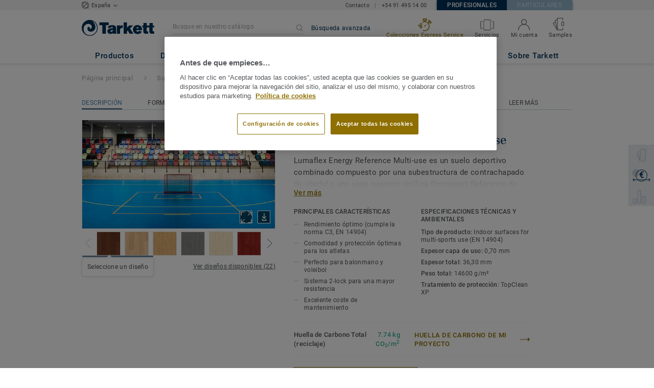

--- FILE ---
content_type: text/html; charset=utf-8
request_url: https://profesional.tarkett.es/es_ES/colecci%C3%B3n-C000149-lumaflex-energy-reference-multi-use
body_size: 185191
content:
<!doctype html>
<html data-n-head-ssr lang="es" data-n-head="%7B%22lang%22:%7B%22ssr%22:%22es%22%7D%7D">
<head >
  <meta data-n-head="ssr" charset="UTF-8"><meta data-n-head="ssr" http-equiv="X-UA-Compatible" content="IE=edge"><meta data-n-head="ssr" http-equiv="cleartype" content="on"><meta data-n-head="ssr" name="HandheldFriendly" content="True"><meta data-n-head="ssr" name="MobileOptimized" content="320"><meta data-n-head="ssr" name="viewport" content="width=device-width, initial-scale=1, maximum-scale=1"><meta data-n-head="ssr" data-hid="description" name="description" content="Descubra Lumaflex Energy Reference Multi-use es un suelo deportivo combinado para uso multideportivo en universidades e instalaciones deportivas profesionales"><meta data-n-head="ssr" property="og:image" content="https://media.tarkett-image.com/large/IN_HP-Indoor-Sport-Floors-Lumaflex-Energy_Reference_Multi-use_002.jpg"><title>Suelo combinado Lumaflex Energy Reference Multi-use - Tarkett</title><link data-n-head="ssr" rel="icon" href="/favicon.ico?v=2" type="image/x-icon"><link data-n-head="ssr" rel="preconnect" href="https://media.tarkett-image.com"><link data-n-head="ssr" rel="preconnect" href="https://s2epqm9n.tarkett.es"><link data-n-head="ssr" rel="preconnect" href="https://www.google-analytics.com"><link data-n-head="ssr" rel="preconnect" href="https://stats.g.doubleclick.net"><link data-n-head="ssr" rel="preconnect" href="https://rum-static.pingdom.net"><link data-n-head="ssr" rel="preconnect" href="https://siteintercept.qualtrics.com"><link data-n-head="ssr" rel="preconnect" href="https://connect.facebook.net"><link data-n-head="ssr" rel="preconnect" href="https://www.facebook.com"><link data-n-head="ssr" rel="preconnect" href="https://secure.quantserve.com"><link data-n-head="ssr" rel="preconnect" href="https://rules.quantcount.com"><link data-n-head="ssr" rel="preconnect" href="https://www.google.com"><link data-n-head="ssr" rel="canonical" href="https://profesional.tarkett.es/es_ES/colecci%C3%B3n-C000149-lumaflex-energy-reference-multi-use"><link data-n-head="ssr" rel="preload" href="/media/img/M/IN_HP-Indoor-Sport-Floors-Lumaflex-Energy_Reference_Multi-use_002.jpg" as="image"><script data-n-head="ssr" src="/js/lib/picturefill.min.js" type="text/javascript" defer></script><script data-n-head="ssr" src="https://cdn.cookielaw.org/consent/6a7d6d4a-2543-4df1-a689-26d32cac5bde/OtAutoBlock.js" type="text/javascript"></script><script data-n-head="ssr" src="https://cdn.cookielaw.org/scripttemplates/otSDKStub.js" type="text/javascript" document-language="true" charset="UTF-8" data-domain-script="6a7d6d4a-2543-4df1-a689-26d32cac5bde"></script><script data-n-head="ssr" src="/js/lib/onetrust_script.js" type="text/javascript"></script><script data-n-head="ssr" src="/js/lib/qualtrics_survey.js" type="text/javascript" defer></script><link rel="preload" href="/_nuxt/091045c.js" as="script"><link rel="preload" href="/_nuxt/commons/app.14ef7bcaee48115c226d.js" as="script"><link rel="preload" href="/_nuxt/vendors/app.c001ccab35039b322eed.js" as="script"><link rel="preload" href="/_nuxt/app.2f214b6d2a93babaec99.js" as="script"><link rel="preload" href="/_nuxt/pages/collection_view.03f5f93d6443c6a53bf2.js" as="script"><link rel="preload" href="/_nuxt/vendors/pages/collection_view/pages/product_view.2fba958c6dad78d20b1c.js" as="script"><link rel="preload" href="/_nuxt/0.1ee5ac65b1da6f808eb3.js" as="script"><style data-vue-ssr-id="623df546:0 5dd6181f:0 8dbd53a0:0 e5ec9e92:0 2800ac84:0 9b3d1944:0 bd72e9a4:0 192de98b:0 239e84f7:0 b004c36c:0 5267ab84:0 6d45ba56:0 af43f796:0 d0620a92:0 31e0fe5e:0 75a7192f:0 1456cac8:0 0f8cc92e:0 3df26d61:0 6c8b38b6:0 5b4c686e:0 6fa9a16f:0 a831a542:0 66013347:0 4fd958cc:0 7755810a:0 25982220:0 6d4ca320:0 370027a8:0 896d1b00:0 d906f418:0 d906f418:1 57a2ca8a:0 d5b9c3c6:0 5aef4525:0 06a01b4d:0 780a2697:0 52838cf9:0 14a1ab90:0 4b54341a:0 17bf57f1:0 9f997906:0 4512368b:0 e804ba22:0 62f6f877:0 8d705098:0 8ea23bcc:0 0ca10a90:0 fd3af7ae:0 5b99c1ba:0 256b7695:0 88b36af4:0 21c08e5a:0 5b2edbd5:0 9c521436:0 4d24ceb1:0 996d4d54:0 167c4021:0">@font-face{font-family:'Roboto Light';font-style:normal;font-weight:300;font-display:swap;src:url("/css/fonts/Roboto/Light/Roboto-Light.cyrillic-ext.eot");src:local("Roboto Light"),local("Roboto-Light"),url("/css/fonts/Roboto/Light/Roboto-Light.cyrillic-ext.eot?#iefix") format("embedded-opentype"),url("/css/fonts/Roboto/Light/Roboto-Light.cyrillic-ext.woff2") format("woff2"),url("/css/fonts/Roboto/Light/Roboto-Light.cyrillic-ext.woff") format("woff"),url("/css/fonts/Roboto/Light/Roboto-Light.cyrillic-ext.ttf") format("truetype"),url("/css/fonts/Roboto/Light/Roboto-Light.cyrillic-ext.svg#Roboto") format("svg");unicode-range:U+0460-052F, U+1C80-1C88, U+20B4, U+2DE0-2DFF, U+A640-A69F, U+FE2E-FE2F}@font-face{font-family:'Roboto Light';font-style:normal;font-weight:300;font-display:swap;src:url("/css/fonts/Roboto/Light/Roboto-Light.cyrillic.eot");src:local("Roboto Light"),local("Roboto-Light"),url("/css/fonts/Roboto/Light/Roboto-Light.cyrillic.eot?#iefix") format("embedded-opentype"),url("/css/fonts/Roboto/Light/Roboto-Light.cyrillic.woff2") format("woff2"),url("/css/fonts/Roboto/Light/Roboto-Light.cyrillic.woff") format("woff"),url("/css/fonts/Roboto/Light/Roboto-Light.cyrillic.ttf") format("truetype"),url("/css/fonts/Roboto/Light/Roboto-Light.cyrillic.svg#Roboto") format("svg");unicode-range:U+0400-045F, U+0490-0491, U+04B0-04B1, U+2116}@font-face{font-family:'Roboto Light';font-style:normal;font-weight:300;font-display:swap;src:url("/css/fonts/Roboto/Light/Roboto-Light.greek-ext.eot");src:local("Roboto Light"),local("Roboto-Light"),url("/css/fonts/Roboto/Light/Roboto-Light.greek-ext.eot?#iefix") format("embedded-opentype"),url("/css/fonts/Roboto/Light/Roboto-Light.greek-ext.woff2") format("woff2"),url("/css/fonts/Roboto/Light/Roboto-Light.greek-ext.woff") format("woff"),url("/css/fonts/Roboto/Light/Roboto-Light.greek-ext.ttf") format("truetype"),url("/css/fonts/Roboto/Light/Roboto-Light.greek-ext.svg#Roboto") format("svg");unicode-range:U+1F00-1FFF}@font-face{font-family:'Roboto Light';font-style:normal;font-weight:300;font-display:swap;src:url("/css/fonts/Roboto/Light/Roboto-Light.greek.eot");src:local("Roboto Light"),local("Roboto-Light"),url("/css/fonts/Roboto/Light/Roboto-Light.greek.eot?#iefix") format("embedded-opentype"),url("/css/fonts/Roboto/Light/Roboto-Light.greek.woff2") format("woff2"),url("/css/fonts/Roboto/Light/Roboto-Light.greek.woff") format("woff"),url("/css/fonts/Roboto/Light/Roboto-Light.greek.ttf") format("truetype"),url("/css/fonts/Roboto/Light/Roboto-Light.greek.svg#Roboto") format("svg");unicode-range:U+0370-03FF}@font-face{font-family:'Roboto Light';font-style:normal;font-weight:300;font-display:swap;src:url("/css/fonts/Roboto/Light/Roboto-Light.latin-ext.eot");src:local("Roboto Light"),local("Roboto-Light"),url("/css/fonts/Roboto/Light/Roboto-Light.latin-ext.eot?#iefix") format("embedded-opentype"),url("/css/fonts/Roboto/Light/Roboto-Light.latin-ext.woff2") format("woff2"),url("/css/fonts/Roboto/Light/Roboto-Light.latin-ext.woff") format("woff"),url("/css/fonts/Roboto/Light/Roboto-Light.latin-ext.ttf") format("truetype"),url("/css/fonts/Roboto/Light/Roboto-Light.latin-ext.svg#Roboto") format("svg");unicode-range:U+0100-024F, U+0259, U+1E00-1EFF, U+2020, U+20A0-20AB, U+20AD-20CF, U+2113, U+2C60-2C7F, U+A720-A7FF}@font-face{font-family:'Roboto Light';font-style:normal;font-weight:300;font-display:swap;src:url("/css/fonts/Roboto/Light/Roboto-Light.latin.eot");src:local("Roboto Light"),local("Roboto-Light"),url("/css/fonts/Roboto/Light/Roboto-Light.latin.eot?#iefix") format("embedded-opentype"),url("/css/fonts/Roboto/Light/Roboto-Light.latin.woff2") format("woff2"),url("/css/fonts/Roboto/Light/Roboto-Light.latin.woff") format("woff"),url("/css/fonts/Roboto/Light/Roboto-Light.latin.ttf") format("truetype"),url("/css/fonts/Roboto/Light/Roboto-Light.latin.svg#Roboto") format("svg");unicode-range:U+0000-00FF, U+0131, U+0152-0153, U+02BB-02BC, U+02C6, U+02DA, U+02DC, U+2000-206F, U+2074, U+20AC, U+2122, U+2191, U+2193, U+2212, U+2215, U+FEFF, U+FFFD}@font-face{font-family:'Roboto Regular';font-style:normal;font-weight:400;font-display:swap;src:url("/css/fonts/Roboto/Regular/Roboto-Regular.cyrillic-ext.eot");src:local("Roboto"),local("Roboto-Regular"),url("/css/fonts/Roboto/Regular/Roboto-Regular.cyrillic-ext.eot?#iefix") format("embedded-opentype"),url("/css/fonts/Roboto/Regular/Roboto-Regular.cyrillic-ext.woff2") format("woff2"),url("/css/fonts/Roboto/Regular/Roboto-Regular.cyrillic-ext.woff") format("woff"),url("/css/fonts/Roboto/Regular/Roboto-Regular.cyrillic-ext.ttf") format("truetype"),url("/css/fonts/Roboto/Regular/Roboto-Regular.cyrillic-ext.svg#Roboto") format("svg");unicode-range:U+0460-052F, U+1C80-1C88, U+20B4, U+2DE0-2DFF, U+A640-A69F, U+FE2E-FE2F}@font-face{font-family:'Roboto Regular';font-style:normal;font-weight:400;font-display:swap;src:url("/css/fonts/Roboto/Regular/Roboto-Regular.cyrillic.eot");src:local("Roboto"),local("Roboto-Regular"),url("/css/fonts/Roboto/Regular/Roboto-Regular.cyrillic.eot?#iefix") format("embedded-opentype"),url("/css/fonts/Roboto/Regular/Roboto-Regular.cyrillic.woff2") format("woff2"),url("/css/fonts/Roboto/Regular/Roboto-Regular.cyrillic.woff") format("woff"),url("/css/fonts/Roboto/Regular/Roboto-Regular.cyrillic.ttf") format("truetype"),url("/css/fonts/Roboto/Regular/Roboto-Regular.cyrillic.svg#Roboto") format("svg");unicode-range:U+0400-045F, U+0490-0491, U+04B0-04B1, U+2116}@font-face{font-family:'Roboto Regular';font-style:normal;font-weight:400;font-display:swap;src:url("/css/fonts/Roboto/Regular/Roboto-Regular.greek-ext.eot");src:local("Roboto"),local("Roboto-Regular"),url("/css/fonts/Roboto/Regular/Roboto-Regular.greek-ext.eot?#iefix") format("embedded-opentype"),url("/css/fonts/Roboto/Regular/Roboto-Regular.greek-ext.woff2") format("woff2"),url("/css/fonts/Roboto/Regular/Roboto-Regular.greek-ext.woff") format("woff"),url("/css/fonts/Roboto/Regular/Roboto-Regular.greek-ext.ttf") format("truetype"),url("/css/fonts/Roboto/Regular/Roboto-Regular.greek-ext.svg#Roboto") format("svg");unicode-range:U+1F00-1FFF}@font-face{font-family:'Roboto Regular';font-style:normal;font-weight:400;font-display:swap;src:url("/css/fonts/Roboto/Regular/Roboto-Regular.greek.eot");src:local("Roboto"),local("Roboto-Regular"),url("/css/fonts/Roboto/Regular/Roboto-Regular.greek.eot?#iefix") format("embedded-opentype"),url("/css/fonts/Roboto/Regular/Roboto-Regular.greek.woff2") format("woff2"),url("/css/fonts/Roboto/Regular/Roboto-Regular.greek.woff") format("woff"),url("/css/fonts/Roboto/Regular/Roboto-Regular.greek.ttf") format("truetype"),url("/css/fonts/Roboto/Regular/Roboto-Regular.greek.svg#Roboto") format("svg");unicode-range:U+0370-03FF}@font-face{font-family:'Roboto Regular';font-style:normal;font-weight:400;font-display:swap;src:url("/css/fonts/Roboto/Regular/Roboto-Regular.latin-ext.eot");src:local("Roboto"),local("Roboto-Regular"),url("/css/fonts/Roboto/Regular/Roboto-Regular.latin-ext.eot?#iefix") format("embedded-opentype"),url("/css/fonts/Roboto/Regular/Roboto-Regular.latin-ext.woff2") format("woff2"),url("/css/fonts/Roboto/Regular/Roboto-Regular.latin-ext.woff") format("woff"),url("/css/fonts/Roboto/Regular/Roboto-Regular.latin-ext.ttf") format("truetype"),url("/css/fonts/Roboto/Regular/Roboto-Regular.latin-ext.svg#Roboto") format("svg");unicode-range:U+0100-024F, U+0259, U+1E00-1EFF, U+2020, U+20A0-20AB, U+20AD-20CF, U+2113, U+2C60-2C7F, U+A720-A7FF}@font-face{font-family:'Roboto Regular';font-style:normal;font-weight:400;font-display:swap;src:url("/css/fonts/Roboto/Regular/Roboto-Regular.latin.eot");src:local("Roboto"),local("Roboto-Regular"),url("/css/fonts/Roboto/Regular/Roboto-Regular.latin.eot?#iefix") format("embedded-opentype"),url("/css/fonts/Roboto/Regular/Roboto-Regular.latin.woff2") format("woff2"),url("/css/fonts/Roboto/Regular/Roboto-Regular.latin.woff") format("woff"),url("/css/fonts/Roboto/Regular/Roboto-Regular.latin.ttf") format("truetype"),url("/css/fonts/Roboto/Regular/Roboto-Regular.latin.svg#Roboto") format("svg");unicode-range:U+0000-00FF, U+0131, U+0152-0153, U+02BB-02BC, U+02C6, U+02DA, U+02DC, U+2000-206F, U+2074, U+20AC, U+2122, U+2191, U+2193, U+2212, U+2215, U+FEFF, U+FFFD}@font-face{font-family:'Roboto Medium';font-style:normal;font-weight:500;font-display:swap;src:url("/css/fonts/Roboto/Medium/Roboto-Medium.cyrillic-ext.eot");src:local("Roboto Medium"),local("Roboto-Medium"),url("/css/fonts/Roboto/Medium/Roboto-Medium.cyrillic-ext.eot?#iefix") format("embedded-opentype"),url("/css/fonts/Roboto/Medium/Roboto-Medium.cyrillic-ext.woff2") format("woff2"),url("/css/fonts/Roboto/Medium/Roboto-Medium.cyrillic-ext.woff") format("woff"),url("/css/fonts/Roboto/Medium/Roboto-Medium.cyrillic-ext.ttf") format("truetype"),url("/css/fonts/Roboto/Medium/Roboto-Medium.cyrillic-ext.svg#Roboto") format("svg");unicode-range:U+0460-052F, U+1C80-1C88, U+20B4, U+2DE0-2DFF, U+A640-A69F, U+FE2E-FE2F}@font-face{font-family:'Roboto Medium';font-style:normal;font-weight:500;font-display:swap;src:url("/css/fonts/Roboto/Medium/Roboto-Medium.cyrillic.eot");src:local("Roboto Medium"),local("Roboto-Medium"),url("/css/fonts/Roboto/Medium/Roboto-Medium.cyrillic.eot?#iefix") format("embedded-opentype"),url("/css/fonts/Roboto/Medium/Roboto-Medium.cyrillic.woff2") format("woff2"),url("/css/fonts/Roboto/Medium/Roboto-Medium.cyrillic.woff") format("woff"),url("/css/fonts/Roboto/Medium/Roboto-Medium.cyrillic.ttf") format("truetype"),url("/css/fonts/Roboto/Medium/Roboto-Medium.cyrillic.svg#Roboto") format("svg");unicode-range:U+0400-045F, U+0490-0491, U+04B0-04B1, U+2116}@font-face{font-family:'Roboto Medium';font-style:normal;font-weight:500;font-display:swap;src:url("/css/fonts/Roboto/Medium/Roboto-Medium.greek-ext.eot");src:local("Roboto Medium"),local("Roboto-Medium"),url("/css/fonts/Roboto/Medium/Roboto-Medium.greek-ext.eot?#iefix") format("embedded-opentype"),url("/css/fonts/Roboto/Medium/Roboto-Medium.greek-ext.woff2") format("woff2"),url("/css/fonts/Roboto/Medium/Roboto-Medium.greek-ext.woff") format("woff"),url("/css/fonts/Roboto/Medium/Roboto-Medium.greek-ext.ttf") format("truetype"),url("/css/fonts/Roboto/Medium/Roboto-Medium.greek-ext.svg#Roboto") format("svg");unicode-range:U+1F00-1FFF}@font-face{font-family:'Roboto Medium';font-style:normal;font-weight:500;font-display:swap;src:url("/css/fonts/Roboto/Medium/Roboto-Medium.greek.eot");src:local("Roboto Medium"),local("Roboto-Medium"),url("/css/fonts/Roboto/Medium/Roboto-Medium.greek.eot?#iefix") format("embedded-opentype"),url("/css/fonts/Roboto/Medium/Roboto-Medium.greek.woff2") format("woff2"),url("/css/fonts/Roboto/Medium/Roboto-Medium.greek.woff") format("woff"),url("/css/fonts/Roboto/Medium/Roboto-Medium.greek.ttf") format("truetype"),url("/css/fonts/Roboto/Medium/Roboto-Medium.greek.svg#Roboto") format("svg");unicode-range:U+0370-03FF}@font-face{font-family:'Roboto Medium';font-style:normal;font-weight:500;font-display:swap;src:url("/css/fonts/Roboto/Medium/Roboto-Medium.latin-ext.eot");src:local("Roboto Medium"),local("Roboto-Medium"),url("/css/fonts/Roboto/Medium/Roboto-Medium.latin-ext.eot?#iefix") format("embedded-opentype"),url("/css/fonts/Roboto/Medium/Roboto-Medium.latin-ext.woff2") format("woff2"),url("/css/fonts/Roboto/Medium/Roboto-Medium.latin-ext.woff") format("woff"),url("/css/fonts/Roboto/Medium/Roboto-Medium.latin-ext.ttf") format("truetype"),url("/css/fonts/Roboto/Medium/Roboto-Medium.latin-ext.svg#Roboto") format("svg");unicode-range:U+0100-024F, U+0259, U+1E00-1EFF, U+2020, U+20A0-20AB, U+20AD-20CF, U+2113, U+2C60-2C7F, U+A720-A7FF}@font-face{font-family:'Roboto Medium';font-style:normal;font-weight:500;font-display:swap;src:url("/css/fonts/Roboto/Medium/Roboto-Medium.latin.eot");src:local("Roboto Medium"),local("Roboto-Medium"),url("/css/fonts/Roboto/Medium/Roboto-Medium.latin.eot?#iefix") format("embedded-opentype"),url("/css/fonts/Roboto/Medium/Roboto-Medium.latin.woff2") format("woff2"),url("/css/fonts/Roboto/Medium/Roboto-Medium.latin.woff") format("woff"),url("/css/fonts/Roboto/Medium/Roboto-Medium.latin.ttf") format("truetype"),url("/css/fonts/Roboto/Medium/Roboto-Medium.latin.svg#Roboto") format("svg");unicode-range:U+0000-00FF, U+0131, U+0152-0153, U+02BB-02BC, U+02C6, U+02DA, U+02DC, U+2000-206F, U+2074, U+20AC, U+2122, U+2191, U+2193, U+2212, U+2215, U+FEFF, U+FFFD}@font-face{font-family:'Roboto Bold';font-style:normal;font-weight:700;font-display:swap;src:url("/css/fonts/Roboto/Bold/Roboto-Bold.cyrillic-ext.eot");src:local("Roboto Bold"),local("Roboto-Bold"),url("/css/fonts/Roboto/Bold/Roboto-Bold.cyrillic-ext.eot?#iefix") format("embedded-opentype"),url("/css/fonts/Roboto/Bold/Roboto-Bold.cyrillic-ext.woff2") format("woff2"),url("/css/fonts/Roboto/Bold/Roboto-Bold.cyrillic-ext.woff") format("woff"),url("/css/fonts/Roboto/Bold/Roboto-Bold.cyrillic-ext.ttf") format("truetype"),url("/css/fonts/Roboto/Bold/Roboto-Bold.cyrillic-ext.svg#Roboto") format("svg");unicode-range:U+0460-052F, U+1C80-1C88, U+20B4, U+2DE0-2DFF, U+A640-A69F, U+FE2E-FE2F}@font-face{font-family:'Roboto Bold';font-style:normal;font-weight:700;font-display:swap;src:url("/css/fonts/Roboto/Bold/Roboto-Bold.cyrillic.eot");src:local("Roboto Bold"),local("Roboto-Bold"),url("/css/fonts/Roboto/Bold/Roboto-Bold.cyrillic.eot?#iefix") format("embedded-opentype"),url("/css/fonts/Roboto/Bold/Roboto-Bold.cyrillic.woff2") format("woff2"),url("/css/fonts/Roboto/Bold/Roboto-Bold.cyrillic.woff") format("woff"),url("/css/fonts/Roboto/Bold/Roboto-Bold.cyrillic.ttf") format("truetype"),url("/css/fonts/Roboto/Bold/Roboto-Bold.cyrillic.svg#Roboto") format("svg");unicode-range:U+0400-045F, U+0490-0491, U+04B0-04B1, U+2116}@font-face{font-family:'Roboto Bold';font-style:normal;font-weight:700;font-display:swap;src:url("/css/fonts/Roboto/Bold/Roboto-Bold.greek-ext.eot");src:local("Roboto Bold"),local("Roboto-Bold"),url("/css/fonts/Roboto/Bold/Roboto-Bold.greek-ext.eot?#iefix") format("embedded-opentype"),url("/css/fonts/Roboto/Bold/Roboto-Bold.greek-ext.woff2") format("woff2"),url("/css/fonts/Roboto/Bold/Roboto-Bold.greek-ext.woff") format("woff"),url("/css/fonts/Roboto/Bold/Roboto-Bold.greek-ext.ttf") format("truetype"),url("/css/fonts/Roboto/Bold/Roboto-Bold.greek-ext.svg#Roboto") format("svg");unicode-range:U+1F00-1FFF}@font-face{font-family:'Roboto Bold';font-style:normal;font-weight:700;font-display:swap;src:url("/css/fonts/Roboto/Bold/Roboto-Bold.greek.eot");src:local("Roboto Bold"),local("Roboto-Bold"),url("/css/fonts/Roboto/Bold/Roboto-Bold.greek.eot?#iefix") format("embedded-opentype"),url("/css/fonts/Roboto/Bold/Roboto-Bold.greek.woff2") format("woff2"),url("/css/fonts/Roboto/Bold/Roboto-Bold.greek.woff") format("woff"),url("/css/fonts/Roboto/Bold/Roboto-Bold.greek.ttf") format("truetype"),url("/css/fonts/Roboto/Bold/Roboto-Bold.greek.svg#Roboto") format("svg");unicode-range:U+0370-03FF}@font-face{font-family:'Roboto Bold';font-style:normal;font-weight:700;font-display:swap;src:url("/css/fonts/Roboto/Bold/Roboto-Bold.latin-ext.eot");src:local("Roboto Bold"),local("Roboto-Bold"),url("/css/fonts/Roboto/Bold/Roboto-Bold.latin-ext.eot?#iefix") format("embedded-opentype"),url("/css/fonts/Roboto/Bold/Roboto-Bold.latin-ext.woff2") format("woff2"),url("/css/fonts/Roboto/Bold/Roboto-Bold.latin-ext.woff") format("woff"),url("/css/fonts/Roboto/Bold/Roboto-Bold.latin-ext.ttf") format("truetype"),url("/css/fonts/Roboto/Bold/Roboto-Bold.latin-ext.svg#Roboto") format("svg");unicode-range:U+0100-024F, U+0259, U+1E00-1EFF, U+2020, U+20A0-20AB, U+20AD-20CF, U+2113, U+2C60-2C7F, U+A720-A7FF}@font-face{font-family:'Roboto Bold';font-style:normal;font-weight:700;font-display:swap;src:url("/css/fonts/Roboto/Bold/Roboto-Bold.latin.eot");src:local("Roboto Bold"),local("Roboto-Bold"),url("/css/fonts/Roboto/Bold/Roboto-Bold.latin.eot?#iefix") format("embedded-opentype"),url("/css/fonts/Roboto/Bold/Roboto-Bold.latin.woff2") format("woff2"),url("/css/fonts/Roboto/Bold/Roboto-Bold.latin.woff") format("woff"),url("/css/fonts/Roboto/Bold/Roboto-Bold.latin.ttf") format("truetype"),url("/css/fonts/Roboto/Bold/Roboto-Bold.latin.svg#Roboto") format("svg");unicode-range:U+0000-00FF, U+0131, U+0152-0153, U+02BB-02BC, U+02C6, U+02DA, U+02DC, U+2000-206F, U+2074, U+20AC, U+2122, U+2191, U+2193, U+2212, U+2215, U+FEFF, U+FFFD}@font-face{font-family:'Georgia Regular';src:local("Georgia"),url("/css/fonts/Georgia/Georgia.woff2") format("woff2"),url("/css/fonts/Georgia/Georgia.woff") format("woff"),url("/css/fonts/Georgia/Georgia.ttf") format("truetype"),url("/css/fonts/Georgia/Georgia.otf") format("opentype"),url("/css/fonts/Georgia/Georgia.eot") format("embedded-opentype"),url("/css/fonts/Georgia/Georgia.eot?#iefix") format("embedded-opentype");font-display:swap}/*! normalize.css v3.0.1 | MIT License | git.io/normalize */html{font-family:sans-serif;-ms-text-size-adjust:100%;-webkit-text-size-adjust:100%}body{margin:0}article,aside,details,figcaption,figure,footer,header,hgroup,main,nav,section,summary{display:block}audio,canvas,progress,video{display:inline-block;vertical-align:baseline}audio:not([controls]){display:none;height:0}[hidden],template{display:none}a{background:transparent}a:active,a:hover{outline:0}abbr[title]{border-bottom:1px dotted}b,strong{font-weight:bold}dfn{font-style:italic}h1{font-size:2em;margin:0.67em 0}mark{background:#ff0;color:#000}small{font-size:80%}sub,sup{font-size:75%;line-height:0;position:relative;vertical-align:baseline}sup{top:-0.5em}sub{bottom:-0.25em}img{border:0}svg:not(:root){overflow:hidden}figure{margin:1em 40px}hr{box-sizing:content-box;height:0}pre{overflow:auto}code,kbd,pre,samp{font-family:monospace, monospace;font-size:1em}button,input,optgroup,select,textarea{color:inherit;font:inherit;margin:0}button{overflow:visible}button,select{text-transform:none}button,html input[type="button"],input[type="reset"],input[type="submit"]{-webkit-appearance:button;cursor:pointer}button[disabled],html input[disabled]{cursor:default}button::-moz-focus-inner,input::-moz-focus-inner{border:0;padding:0}input{line-height:normal}input[type="checkbox"],input[type="radio"]{box-sizing:border-box;padding:0}input[type="number"]::-webkit-inner-spin-button,input[type="number"]::-webkit-outer-spin-button{height:auto}input[type="search"]{-webkit-appearance:textfield;box-sizing:content-box}input[type="search"]::-webkit-search-cancel-button,input[type="search"]::-webkit-search-decoration{-webkit-appearance:none}fieldset{border:1px solid #c0c0c0;margin:0 2px;padding:0.35em 0.625em 0.75em}legend{border:0;padding:0}textarea{overflow:auto}optgroup{font-weight:bold}table{border-collapse:collapse;border-spacing:0}td,th{padding:0}.container{margin-right:auto;margin-left:auto;padding-left:15px;padding-right:15px}.container:before,.container:after{content:" ";display:table}.container:after{clear:both}@media (min-width: 640px){.container{width:750px}}@media (min-width: 768px){.container{width:970px}}@media (min-width: 990px){.container{width:1170px}}.container-fluid{margin-right:auto;margin-left:auto;padding-left:15px;padding-right:15px;min-height:100vh;width:100%;display:flex;flex-direction:column}.container-fluid:before,.container-fluid:after{content:" ";display:table}.container-fluid:after{clear:both}.row{margin-left:-15px;margin-right:-15px}.row:before,.row:after{content:" ";display:table}.row:after{clear:both}.col-xs-1,.col-sm-1,.col-md-1,.col-lg-1,.col-xs-2,.col-sm-2,.col-md-2,.col-lg-2,.col-xs-3,.col-sm-3,.col-md-3,.col-lg-3,.col-xs-4,.col-sm-4,.col-md-4,.col-lg-4,.col-xs-5,.col-sm-5,.col-md-5,.col-lg-5,.col-xs-6,.col-sm-6,.col-md-6,.col-lg-6,.col-xs-7,.col-sm-7,.col-md-7,.col-lg-7,.col-xs-8,.col-sm-8,.col-md-8,.col-lg-8,.col-xs-9,.col-sm-9,.col-md-9,.col-lg-9,.col-xs-10,.col-sm-10,.col-md-10,.col-lg-10,.col-xs-11,.col-sm-11,.col-md-11,.col-lg-11,.col-xs-12,.col-sm-12,.col-md-12,.col-lg-12{position:relative;min-height:1px;padding-left:15px;padding-right:15px}.col-xs-1,.col-xs-2,.col-xs-3,.col-xs-4,.col-xs-5,.col-xs-6,.col-xs-7,.col-xs-8,.col-xs-9,.col-xs-10,.col-xs-11,.col-xs-12{float:left}.col-xs-1{width:8.33333%}.col-xs-2{width:16.66667%}.col-xs-3{width:25%}.col-xs-4{width:33.33333%}.col-xs-5{width:41.66667%}.col-xs-6{width:50%}.col-xs-7{width:58.33333%}.col-xs-8{width:66.66667%}.col-xs-9{width:75%}.col-xs-10{width:83.33333%}.col-xs-11{width:91.66667%}.col-xs-12{width:100%}.col-xs-pull-0{right:auto}.col-xs-pull-1{right:8.33333%}.col-xs-pull-2{right:16.66667%}.col-xs-pull-3{right:25%}.col-xs-pull-4{right:33.33333%}.col-xs-pull-5{right:41.66667%}.col-xs-pull-6{right:50%}.col-xs-pull-7{right:58.33333%}.col-xs-pull-8{right:66.66667%}.col-xs-pull-9{right:75%}.col-xs-pull-10{right:83.33333%}.col-xs-pull-11{right:91.66667%}.col-xs-pull-12{right:100%}.col-xs-push-0{left:auto}.col-xs-push-1{left:8.33333%}.col-xs-push-2{left:16.66667%}.col-xs-push-3{left:25%}.col-xs-push-4{left:33.33333%}.col-xs-push-5{left:41.66667%}.col-xs-push-6{left:50%}.col-xs-push-7{left:58.33333%}.col-xs-push-8{left:66.66667%}.col-xs-push-9{left:75%}.col-xs-push-10{left:83.33333%}.col-xs-push-11{left:91.66667%}.col-xs-push-12{left:100%}.col-xs-offset-0{margin-left:0%}.col-xs-offset-1{margin-left:8.33333%}.col-xs-offset-2{margin-left:16.66667%}.col-xs-offset-3{margin-left:25%}.col-xs-offset-4{margin-left:33.33333%}.col-xs-offset-5{margin-left:41.66667%}.col-xs-offset-6{margin-left:50%}.col-xs-offset-7{margin-left:58.33333%}.col-xs-offset-8{margin-left:66.66667%}.col-xs-offset-9{margin-left:75%}.col-xs-offset-10{margin-left:83.33333%}.col-xs-offset-11{margin-left:91.66667%}.col-xs-offset-12{margin-left:100%}@media (min-width: 640px){.col-sm-1,.col-sm-2,.col-sm-3,.col-sm-4,.col-sm-5,.col-sm-6,.col-sm-7,.col-sm-8,.col-sm-9,.col-sm-10,.col-sm-11,.col-sm-12{float:left}.col-sm-1{width:8.33333%}.col-sm-2{width:16.66667%}.col-sm-3{width:25%}.col-sm-4{width:33.33333%}.col-sm-5{width:41.66667%}.col-sm-6{width:50%}.col-sm-7{width:58.33333%}.col-sm-8{width:66.66667%}.col-sm-9{width:75%}.col-sm-10{width:83.33333%}.col-sm-11{width:91.66667%}.col-sm-12{width:100%}.col-sm-pull-0{right:auto}.col-sm-pull-1{right:8.33333%}.col-sm-pull-2{right:16.66667%}.col-sm-pull-3{right:25%}.col-sm-pull-4{right:33.33333%}.col-sm-pull-5{right:41.66667%}.col-sm-pull-6{right:50%}.col-sm-pull-7{right:58.33333%}.col-sm-pull-8{right:66.66667%}.col-sm-pull-9{right:75%}.col-sm-pull-10{right:83.33333%}.col-sm-pull-11{right:91.66667%}.col-sm-pull-12{right:100%}.col-sm-push-0{left:auto}.col-sm-push-1{left:8.33333%}.col-sm-push-2{left:16.66667%}.col-sm-push-3{left:25%}.col-sm-push-4{left:33.33333%}.col-sm-push-5{left:41.66667%}.col-sm-push-6{left:50%}.col-sm-push-7{left:58.33333%}.col-sm-push-8{left:66.66667%}.col-sm-push-9{left:75%}.col-sm-push-10{left:83.33333%}.col-sm-push-11{left:91.66667%}.col-sm-push-12{left:100%}.col-sm-offset-0{margin-left:0%}.col-sm-offset-1{margin-left:8.33333%}.col-sm-offset-2{margin-left:16.66667%}.col-sm-offset-3{margin-left:25%}.col-sm-offset-4{margin-left:33.33333%}.col-sm-offset-5{margin-left:41.66667%}.col-sm-offset-6{margin-left:50%}.col-sm-offset-7{margin-left:58.33333%}.col-sm-offset-8{margin-left:66.66667%}.col-sm-offset-9{margin-left:75%}.col-sm-offset-10{margin-left:83.33333%}.col-sm-offset-11{margin-left:91.66667%}.col-sm-offset-12{margin-left:100%}}@media (min-width: 768px){.col-md-1,.col-md-2,.col-md-3,.col-md-4,.col-md-5,.col-md-6,.col-md-7,.col-md-8,.col-md-9,.col-md-10,.col-md-11,.col-md-12{float:left}.col-md-1{width:8.33333%}.col-md-2{width:16.66667%}.col-md-3{width:25%}.col-md-4{width:33.33333%}.col-md-5{width:41.66667%}.col-md-6{width:50%}.col-md-7{width:58.33333%}.col-md-8{width:66.66667%}.col-md-9{width:75%}.col-md-10{width:83.33333%}.col-md-11{width:91.66667%}.col-md-12{width:100%}.col-md-pull-0{right:auto}.col-md-pull-1{right:8.33333%}.col-md-pull-2{right:16.66667%}.col-md-pull-3{right:25%}.col-md-pull-4{right:33.33333%}.col-md-pull-5{right:41.66667%}.col-md-pull-6{right:50%}.col-md-pull-7{right:58.33333%}.col-md-pull-8{right:66.66667%}.col-md-pull-9{right:75%}.col-md-pull-10{right:83.33333%}.col-md-pull-11{right:91.66667%}.col-md-pull-12{right:100%}.col-md-push-0{left:auto}.col-md-push-1{left:8.33333%}.col-md-push-2{left:16.66667%}.col-md-push-3{left:25%}.col-md-push-4{left:33.33333%}.col-md-push-5{left:41.66667%}.col-md-push-6{left:50%}.col-md-push-7{left:58.33333%}.col-md-push-8{left:66.66667%}.col-md-push-9{left:75%}.col-md-push-10{left:83.33333%}.col-md-push-11{left:91.66667%}.col-md-push-12{left:100%}.col-md-offset-0{margin-left:0%}.col-md-offset-1{margin-left:8.33333%}.col-md-offset-2{margin-left:16.66667%}.col-md-offset-3{margin-left:25%}.col-md-offset-4{margin-left:33.33333%}.col-md-offset-5{margin-left:41.66667%}.col-md-offset-6{margin-left:50%}.col-md-offset-7{margin-left:58.33333%}.col-md-offset-8{margin-left:66.66667%}.col-md-offset-9{margin-left:75%}.col-md-offset-10{margin-left:83.33333%}.col-md-offset-11{margin-left:91.66667%}.col-md-offset-12{margin-left:100%}}@media (min-width: 990px){.col-lg-1,.col-lg-2,.col-lg-3,.col-lg-4,.col-lg-5,.col-lg-6,.col-lg-7,.col-lg-8,.col-lg-9,.col-lg-10,.col-lg-11,.col-lg-12{float:left}.col-lg-1{width:8.33333%}.col-lg-2{width:16.66667%}.col-lg-3{width:25%}.col-lg-4{width:33.33333%}.col-lg-5{width:41.66667%}.col-lg-6{width:50%}.col-lg-7{width:58.33333%}.col-lg-8{width:66.66667%}.col-lg-9{width:75%}.col-lg-10{width:83.33333%}.col-lg-11{width:91.66667%}.col-lg-12{width:100%}.col-lg-pull-0{right:auto}.col-lg-pull-1{right:8.33333%}.col-lg-pull-2{right:16.66667%}.col-lg-pull-3{right:25%}.col-lg-pull-4{right:33.33333%}.col-lg-pull-5{right:41.66667%}.col-lg-pull-6{right:50%}.col-lg-pull-7{right:58.33333%}.col-lg-pull-8{right:66.66667%}.col-lg-pull-9{right:75%}.col-lg-pull-10{right:83.33333%}.col-lg-pull-11{right:91.66667%}.col-lg-pull-12{right:100%}.col-lg-push-0{left:auto}.col-lg-push-1{left:8.33333%}.col-lg-push-2{left:16.66667%}.col-lg-push-3{left:25%}.col-lg-push-4{left:33.33333%}.col-lg-push-5{left:41.66667%}.col-lg-push-6{left:50%}.col-lg-push-7{left:58.33333%}.col-lg-push-8{left:66.66667%}.col-lg-push-9{left:75%}.col-lg-push-10{left:83.33333%}.col-lg-push-11{left:91.66667%}.col-lg-push-12{left:100%}.col-lg-offset-0{margin-left:0%}.col-lg-offset-1{margin-left:8.33333%}.col-lg-offset-2{margin-left:16.66667%}.col-lg-offset-3{margin-left:25%}.col-lg-offset-4{margin-left:33.33333%}.col-lg-offset-5{margin-left:41.66667%}.col-lg-offset-6{margin-left:50%}.col-lg-offset-7{margin-left:58.33333%}.col-lg-offset-8{margin-left:66.66667%}.col-lg-offset-9{margin-left:75%}.col-lg-offset-10{margin-left:83.33333%}.col-lg-offset-11{margin-left:91.66667%}.col-lg-offset-12{margin-left:100%}}.carousel{position:relative}.carousel-inner{position:relative;overflow:hidden;width:100%}.carousel-inner>.item{display:none;position:relative;-webkit-transition:0.6s ease-in-out left;-o-transition:0.6s ease-in-out left;transition:0.6s ease-in-out left}.carousel-inner>.item>img,.carousel-inner>.item>a>img{display:block;max-width:100%;height:auto;line-height:1}@media all and (transform-3d), (-webkit-transform-3d){.carousel-inner>.item{-webkit-transition:-webkit-transform 0.6s ease-in-out;-moz-transition:-moz-transform 0.6s ease-in-out;-o-transition:-o-transform 0.6s ease-in-out;transition:transform 0.6s ease-in-out;-webkit-backface-visibility:hidden;-moz-backface-visibility:hidden;backface-visibility:hidden;-webkit-perspective:1000px;-moz-perspective:1000px;perspective:1000px}.carousel-inner>.item.next,.carousel-inner>.item.active.right{-webkit-transform:translate3d(100%, 0, 0);transform:translate3d(100%, 0, 0);left:0}.carousel-inner>.item.prev,.carousel-inner>.item.active.left{-webkit-transform:translate3d(-100%, 0, 0);transform:translate3d(-100%, 0, 0);left:0}.carousel-inner>.item.next.left,.carousel-inner>.item.prev.right,.carousel-inner>.item.active{-webkit-transform:translate3d(0, 0, 0);transform:translate3d(0, 0, 0);left:0}}.carousel-inner>.active,.carousel-inner>.next,.carousel-inner>.prev{display:block}.carousel-inner>.active{left:0}.carousel-inner>.next,.carousel-inner>.prev{position:absolute;top:0;width:100%}.carousel-inner>.next{left:100%}.carousel-inner>.prev{left:-100%}.carousel-inner>.next.left,.carousel-inner>.prev.right{left:0}.carousel-inner>.active.left{left:-100%}.carousel-inner>.active.right{left:100%}.carousel-control{position:absolute;top:0;left:0;bottom:0;width:15%;opacity:.5;filter:alpha(opacity=50);font-size:20px;color:#fff;text-align:center;text-shadow:0 1px 2px rgba(0,0,0,0.6);background-color:rgba(0,0,0,0)}.carousel-control.left{background-image:-webkit-linear-gradient(left, rgba(0,0,0,0.5) 0%, rgba(0,0,0,0.0001) 100%);background-image:-o-linear-gradient(left, rgba(0,0,0,0.5) 0%, rgba(0,0,0,0.0001) 100%);background-image:linear-gradient(to right, rgba(0,0,0,0.5) 0%, rgba(0,0,0,0.0001) 100%);background-repeat:repeat-x;filter:progid:DXImageTransform.Microsoft.gradient(startColorstr='#80000000', endColorstr='#00000000', GradientType=1)}.carousel-control.right{left:auto;right:0;background-image:-webkit-linear-gradient(left, rgba(0,0,0,0.0001) 0%, rgba(0,0,0,0.5) 100%);background-image:-o-linear-gradient(left, rgba(0,0,0,0.0001) 0%, rgba(0,0,0,0.5) 100%);background-image:linear-gradient(to right, rgba(0,0,0,0.0001) 0%, rgba(0,0,0,0.5) 100%);background-repeat:repeat-x;filter:progid:DXImageTransform.Microsoft.gradient(startColorstr='#00000000', endColorstr='#80000000', GradientType=1)}.carousel-control:hover,.carousel-control:focus{outline:0;color:#fff;text-decoration:none;opacity:.9;filter:alpha(opacity=90)}.carousel-control .icon-prev,.carousel-control .icon-next,.carousel-control .glyphicon-chevron-left,.carousel-control .glyphicon-chevron-right{position:absolute;top:50%;margin-top:-10px;z-index:5;display:inline-block}.carousel-control .icon-prev,.carousel-control .glyphicon-chevron-left{left:50%;margin-left:-10px}.carousel-control .icon-next,.carousel-control .glyphicon-chevron-right{right:50%;margin-right:-10px}.carousel-control .icon-prev,.carousel-control .icon-next{width:20px;height:20px;line-height:1;font-family:serif}.carousel-control .icon-prev:before{content:'\2039'}.carousel-control .icon-next:before{content:'\203a'}.carousel-indicators{position:absolute;bottom:10px;left:50%;z-index:15;width:60%;margin-left:-30%;padding-left:0;list-style:none;text-align:center}.carousel-indicators li{display:inline-block;width:10px;height:10px;margin:1px;text-indent:-999px;border:1px solid #fff;border-radius:10px;cursor:pointer;background-color:#000 \9;background-color:rgba(0,0,0,0)}.carousel-indicators .active{margin:0;width:12px;height:12px;background-color:#fff}.carousel-caption{position:absolute;left:15%;right:15%;bottom:20px;z-index:10;padding-top:20px;padding-bottom:20px;color:#fff;text-align:center;text-shadow:0 1px 2px rgba(0,0,0,0.6)}.carousel-caption .btn{text-shadow:none}@media screen and (min-width: 640px){.carousel-control .glyphicon-chevron-left,.carousel-control .glyphicon-chevron-right,.carousel-control .icon-prev,.carousel-control .icon-next{width:30px;height:30px;margin-top:-10px;font-size:30px}.carousel-control .glyphicon-chevron-left,.carousel-control .icon-prev{margin-left:-10px}.carousel-control .glyphicon-chevron-right,.carousel-control .icon-next{margin-right:-10px}.carousel-caption{left:20%;right:20%;padding-bottom:30px}.carousel-indicators{bottom:20px}}.fade{opacity:0;-webkit-transition:opacity 0.15s linear;-o-transition:opacity 0.15s linear;transition:opacity 0.15s linear}.fade.in{opacity:1}.collapse{display:none}.collapse.in{display:block}tr.collapse.in{display:table-row}tbody.collapse.in{display:table-row-group}.collapsing{position:relative;height:0;overflow:hidden;-webkit-transition-property:height,visibility;transition-property:height,visibility;-webkit-transition-duration:0.35s;transition-duration:0.35s;-webkit-transition-timing-function:ease;transition-timing-function:ease}fieldset{padding:0;margin:0;border:0;min-width:0}legend{display:block;width:100%;padding:0;margin-bottom:20px;font-size:21px;line-height:inherit;color:#333;border:0;border-bottom:1px solid #e5e5e5}label{display:inline-block;max-width:100%;margin-bottom:5px;font-weight:bold}input[type="search"]{-webkit-box-sizing:border-box;-moz-box-sizing:border-box;box-sizing:border-box}input[type="radio"],input[type="checkbox"]{margin:4px 0 0;margin-top:1px \9;line-height:normal}input[type="file"]{display:block}input[type="range"]{display:block;width:100%}select[multiple],select[size]{height:auto}input[type="file"]:focus,input[type="radio"]:focus,input[type="checkbox"]:focus{outline:5px auto -webkit-focus-ring-color;outline-offset:-2px}output{display:block;padding-top:7px;font-size:14px;line-height:1.42857;color:#555}.form-control{display:block;width:100%;height:34px;padding:6px 12px;font-size:14px;line-height:1.42857;color:#555;background-color:#fff;background-image:none;border:1px solid #ccc;border-radius:4px;-webkit-box-shadow:inset 0 1px 1px rgba(0,0,0,0.075);box-shadow:inset 0 1px 1px rgba(0,0,0,0.075);-webkit-transition:border-color ease-in-out 0.15s,box-shadow ease-in-out 0.15s;-o-transition:border-color ease-in-out 0.15s,box-shadow ease-in-out 0.15s;transition:border-color ease-in-out 0.15s,box-shadow ease-in-out 0.15s}.form-control:focus{border-color:#66afe9;outline:0;-webkit-box-shadow:inset 0 1px 1px rgba(0,0,0,0.075),0 0 8px rgba(102,175,233,0.6);box-shadow:inset 0 1px 1px rgba(0,0,0,0.075),0 0 8px rgba(102,175,233,0.6)}.form-control::-moz-placeholder{color:#999;font-size:15px;line-height:23px;opacity:1}.form-control:-ms-input-placeholder{color:#999;font-size:15px;line-height:23px}.form-control::-webkit-input-placeholder{color:#999;font-size:15px;line-height:23px}.form-control--bg-behavior{background-color:#F7F7F7}.form-control::-ms-expand{border:0;background-color:transparent}.form-control[disabled],.form-control[readonly],fieldset[disabled] .form-control{background-color:#eee;opacity:1}.form-control[disabled],fieldset[disabled] .form-control{cursor:not-allowed}textarea.form-control{height:auto}input[type="search"]{-webkit-appearance:none}@media screen and (-webkit-min-device-pixel-ratio: 0){input[type="date"].form-control,input[type="time"].form-control,input[type="datetime-local"].form-control,input[type="month"].form-control{line-height:34px}input[type="date"].input-sm,.input-group-sm input[type="date"],input[type="time"].input-sm,.input-group-sm input[type="time"],input[type="datetime-local"].input-sm,.input-group-sm input[type="datetime-local"],input[type="month"].input-sm,.input-group-sm input[type="month"]{line-height:30px}input[type="date"].input-lg,.input-group-lg input[type="date"],input[type="time"].input-lg,.input-group-lg input[type="time"],input[type="datetime-local"].input-lg,.input-group-lg input[type="datetime-local"],input[type="month"].input-lg,.input-group-lg input[type="month"]{line-height:46px}}.form-group{margin-bottom:15px}.radio,.checkbox{position:relative;display:block;margin-top:10px;margin-bottom:10px}.radio label,.checkbox label{min-height:20px;padding-left:20px;margin-bottom:0;font-weight:normal;cursor:pointer}.radio input[type="radio"],.radio-inline input[type="radio"],.checkbox input[type="checkbox"],.checkbox-inline input[type="checkbox"]{position:absolute;margin-left:-20px;margin-top:4px \9}.radio+.radio,.checkbox+.checkbox{margin-top:-5px}.radio-inline,.checkbox-inline{position:relative;display:inline-block;padding-left:20px;margin-bottom:0;vertical-align:middle;font-weight:normal;cursor:pointer}.radio-inline+.radio-inline,.checkbox-inline+.checkbox-inline{margin-top:0;margin-left:10px}input[type="radio"][disabled],input[type="radio"].disabled,fieldset[disabled] input[type="radio"],input[type="checkbox"][disabled],input[type="checkbox"].disabled,fieldset[disabled] input[type="checkbox"]{cursor:not-allowed}.radio-inline.disabled,fieldset[disabled] .radio-inline,.checkbox-inline.disabled,fieldset[disabled] .checkbox-inline{cursor:not-allowed}.radio.disabled label,fieldset[disabled] .radio label,.checkbox.disabled label,fieldset[disabled] .checkbox label{cursor:not-allowed}.form-control-static{padding-top:7px;padding-bottom:7px;margin-bottom:0;min-height:34px}.form-control-static.input-lg,.form-control-static.input-sm{padding-left:0;padding-right:0}.input-sm{height:30px;padding:5px 10px;font-size:12px;line-height:1.5;border-radius:3px}select.input-sm{height:30px;line-height:30px}textarea.input-sm,select[multiple].input-sm{height:auto}.form-group-sm .form-control{height:30px;padding:5px 10px;font-size:12px;line-height:1.5;border-radius:3px}.form-group-sm select.form-control{height:30px;line-height:30px}.form-group-sm textarea.form-control,.form-group-sm select[multiple].form-control{height:auto}.form-group-sm .form-control-static{height:30px;min-height:32px;padding:6px 10px;font-size:12px;line-height:1.5}.input-lg{height:46px;padding:10px 16px;font-size:18px;line-height:1.33333;border-radius:6px}select.input-lg{height:46px;line-height:46px}textarea.input-lg,select[multiple].input-lg{height:auto}.form-group-lg .form-control{height:46px;padding:10px 16px;font-size:18px;line-height:1.33333;border-radius:6px}.form-group-lg select.form-control{height:46px;line-height:46px}.form-group-lg textarea.form-control,.form-group-lg select[multiple].form-control{height:auto}.form-group-lg .form-control-static{height:46px;min-height:38px;padding:11px 16px;font-size:18px;line-height:1.33333}.has-feedback{position:relative}.has-feedback .form-control{padding-right:42.5px}.form-control-feedback{position:absolute;top:0;right:0;z-index:2;display:block;width:34px;height:34px;line-height:34px;text-align:center;pointer-events:none}.input-lg+.form-control-feedback,.input-group-lg+.form-control-feedback,.form-group-lg .form-control+.form-control-feedback{width:46px;height:46px;line-height:46px}.input-sm+.form-control-feedback,.input-group-sm+.form-control-feedback,.form-group-sm .form-control+.form-control-feedback{width:30px;height:30px;line-height:30px}.has-success .help-block,.has-success .control-label,.has-success .radio,.has-success .checkbox,.has-success .radio-inline,.has-success .checkbox-inline,.has-success.radio label,.has-success.checkbox label,.has-success.radio-inline label,.has-success.checkbox-inline label{color:#3c763d}.has-success .form-control{border-color:#3c763d;-webkit-box-shadow:inset 0 1px 1px rgba(0,0,0,0.075);box-shadow:inset 0 1px 1px rgba(0,0,0,0.075)}.has-success .form-control:focus{border-color:#2b542c;-webkit-box-shadow:inset 0 1px 1px rgba(0,0,0,0.075),0 0 6px #67b168;box-shadow:inset 0 1px 1px rgba(0,0,0,0.075),0 0 6px #67b168}.has-success .input-group-addon{color:#3c763d;border-color:#3c763d;background-color:#dff0d8}.has-success .form-control-feedback{color:#3c763d}.has-warning .help-block,.has-warning .control-label,.has-warning .radio,.has-warning .checkbox,.has-warning .radio-inline,.has-warning .checkbox-inline,.has-warning.radio label,.has-warning.checkbox label,.has-warning.radio-inline label,.has-warning.checkbox-inline label{color:#8a6d3b}.has-warning .form-control{border-color:#8a6d3b;-webkit-box-shadow:inset 0 1px 1px rgba(0,0,0,0.075);box-shadow:inset 0 1px 1px rgba(0,0,0,0.075)}.has-warning .form-control:focus{border-color:#66512c;-webkit-box-shadow:inset 0 1px 1px rgba(0,0,0,0.075),0 0 6px #c0a16b;box-shadow:inset 0 1px 1px rgba(0,0,0,0.075),0 0 6px #c0a16b}.has-warning .input-group-addon{color:#8a6d3b;border-color:#8a6d3b;background-color:#fcf8e3}.has-warning .form-control-feedback{color:#8a6d3b}.has-error .help-block,.has-error .control-label,.has-error .radio,.has-error .checkbox,.has-error .radio-inline,.has-error .checkbox-inline,.has-error.radio label,.has-error.checkbox label,.has-error.radio-inline label,.has-error.checkbox-inline label{color:#a94442}.has-error .form-control{border-color:#a94442;-webkit-box-shadow:inset 0 1px 1px rgba(0,0,0,0.075);box-shadow:inset 0 1px 1px rgba(0,0,0,0.075)}.has-error .form-control:focus{border-color:#843534;-webkit-box-shadow:inset 0 1px 1px rgba(0,0,0,0.075),0 0 6px #ce8483;box-shadow:inset 0 1px 1px rgba(0,0,0,0.075),0 0 6px #ce8483}.has-error .input-group-addon{color:#a94442;border-color:#a94442;background-color:#f2dede}.has-error .form-control-feedback{color:#a94442}.has-feedback label ~ .form-control-feedback{top:25px}.has-feedback label.sr-only ~ .form-control-feedback{top:0}.help-block{display:block;margin-top:5px;margin-bottom:10px;color:#737373}@media (min-width: 640px){.form-inline .form-group{display:inline-block;margin-bottom:0;vertical-align:middle}.form-inline .form-control{display:inline-block;width:auto;vertical-align:middle}.form-inline .form-control-static{display:inline-block}.form-inline .input-group{display:inline-table;vertical-align:middle}.form-inline .input-group .input-group-addon,.form-inline .input-group .input-group-btn,.form-inline .input-group .form-control{width:auto}.form-inline .input-group>.form-control{width:100%}.form-inline .control-label{margin-bottom:0;vertical-align:middle}.form-inline .radio,.form-inline .checkbox{display:inline-block;margin-top:0;margin-bottom:0;vertical-align:middle}.form-inline .radio label,.form-inline .checkbox label{padding-left:0}.form-inline .radio input[type="radio"],.form-inline .checkbox input[type="checkbox"]{position:relative;margin-left:0}.form-inline .has-feedback .form-control-feedback{top:0}}.form-horizontal .radio,.form-horizontal .checkbox,.form-horizontal .radio-inline,.form-horizontal .checkbox-inline{margin-top:0;margin-bottom:0;padding-top:7px}.form-horizontal .radio,.form-horizontal .checkbox{min-height:27px}.form-horizontal .form-group{margin-left:-15px;margin-right:-15px}.form-horizontal .form-group:before,.form-horizontal .form-group:after{content:" ";display:table}.form-horizontal .form-group:after{clear:both}@media (min-width: 640px){.form-horizontal .control-label{text-align:right;margin-bottom:0;padding-top:7px}}.form-horizontal .has-feedback .form-control-feedback{right:15px}@media (min-width: 640px){.form-horizontal .form-group-lg .control-label{padding-top:11px;font-size:18px}}@media (min-width: 640px){.form-horizontal .form-group-sm .control-label{padding-top:6px;font-size:12px}}.close{float:right;font-size:21px;font-weight:bold;line-height:1;color:#000;text-shadow:0 1px 0 #fff;opacity:.2;filter:alpha(opacity=20)}.close:hover,.close:focus{color:#000;text-decoration:none;cursor:pointer;opacity:.5;filter:alpha(opacity=50)}button.close{padding:0;cursor:pointer;background:transparent;border:0;-webkit-appearance:none}.alert{padding:15px;margin-bottom:20px;border:1px solid transparent;border-radius:4px}.alert h4{margin-top:0;color:inherit}.alert .alert-link{font-weight:bold}.alert>p,.alert>ul{margin-bottom:0}.alert>p+p{margin-top:5px}.alert-dismissable,.alert-dismissible{padding-right:35px}.alert-dismissable .close,.alert-dismissible .close{position:relative;top:-2px;right:-21px;color:inherit}.alert-success{background-color:#dff0d8;border-color:#d6e9c6;color:#3c763d}.alert-success hr{border-top-color:#c9e2b3}.alert-success .alert-link{color:#2b542c}.alert-info{background-color:#d9edf7;border-color:#bce8f1;color:#31708f}.alert-info hr{border-top-color:#a6e1ec}.alert-info .alert-link{color:#245269}.alert-warning{background-color:#fcf8e3;border-color:#faebcc;color:#8a6d3b}.alert-warning hr{border-top-color:#f7e1b5}.alert-warning .alert-link{color:#66512c}.alert-danger{background-color:#f2dede;border-color:#ebccd1;color:#a94442}.alert-danger hr{border-top-color:#e4b9c0}.alert-danger .alert-link{color:#843534}.sr-only{border:0;clip:rect(0 0 0 0);height:1px;margin:-1px;overflow:hidden;padding:0;position:absolute;width:1px}.sr-only.focusable:active,.sr-only.focusable:focus{clip:auto;height:auto;margin:0;overflow:visible;position:static;width:auto}.accessibility{position:absolute}.accessibility ul{list-style:none;padding:0;margin:0}.accessibility span,.accessibility a{border:0;clip:rect(0 0 0 0);height:1px;margin:-1px;overflow:hidden;padding:0;position:absolute;width:1px}.accessibility span.focusable:active,.accessibility span.focusable:focus,.accessibility a.focusable:active,.accessibility a.focusable:focus{clip:auto;height:auto;margin:0;overflow:visible;position:static;width:auto}.accessibility a:focus{position:absolute;padding:5px 12px;background-color:#fff;line-height:1em;clip:auto;top:10px;left:10px;height:auto;width:auto;white-space:nowrap}.no-outline{outline:0}.audible{border:0;clip:rect(0 0 0 0);height:1px;margin:-1px;overflow:hidden;padding:0;position:absolute;width:1px}.audible.focusable:active,.audible.focusable:focus{clip:auto;height:auto;margin:0;overflow:visible;position:static;width:auto}@font-face{font-family:'icomoon';src:url("/css/icons/icomoon-v13.eot"),url("/css/icons/icomoon-v13.eot#iefix") format("embedded-opentype"),url("/css/icons/icomoon-v13.ttf") format("truetype"),url("/css/icons/icomoon-v13.woff") format("woff"),url("/css/icons/icomoon-v13.svg#icomoon") format("svg");font-weight:normal;font-style:normal;font-display:swap}.form-container{background-color:#f3f3f3}.form-container .info-block{padding:.9375rem .9375rem .75rem;background-color:#fff}.form-container--transparent{background-color:transparent;padding-top:0}.form__header__info{font-family:"Roboto Regular","Helvetica Neue","Helvetica","Arial","sans-serif";font-size:13px;line-height:17px;letter-spacing:0.65px;color:#53565a;margin:0}.form__section__header{margin-top:30px;margin-bottom:30px}@media (min-width: 990px){.form__section__header ~ .form__section__header{margin-top:50px}}@media (max-width: 989px){.form__section__header ~ .form__section__header{margin-top:60px}}.form__section__header__title{font-family:"Georgia Regular","Helvetica Neue","Helvetica","Arial","sans-serif";letter-spacing:normal;font-weight:normal;color:#53565a;margin:0}@media (min-width: 990px){.form__section__header__title{font-size:20px;line-height:25px}}@media (max-width: 989px){.form__section__header__title{font-size:25px;line-height:30px}}.form__section__header__description{font-family:"Roboto Regular","Helvetica Neue","Helvetica","Arial","sans-serif";font-size:13px;line-height:17px;letter-spacing:0.65px;color:#53565a;margin-bottom:0}@media (min-width: 990px){.form__section__header__description{margin-top:15px}}@media (max-width: 989px){.form__section__header__description{margin-top:10px}}form::after{content:'';display:table;clear:both}form input[type=text],form input[type=password],form input[type=email],form input[type=search]{-webkit-appearance:none;-moz-appearance:none;-ms-appearance:none;-o-appearance:none;appearance:none;border-radius:0}form input[type=text]::-ms-clear,form input[type=password]::-ms-clear,form input[type=email]::-ms-clear,form input[type=search]::-ms-clear{display:none}form textarea{resize:vertical;min-height:150px}form label{font-size:.9375rem;line-height:2;font-family:Source Sans Pro,Helvetica Neue,Helvetica,Arial,sans-serif;font-weight:normal;letter-spacing:1px;margin-bottom:.5rem}form legend{border:0;margin:0}form .form-control,form .form-terms{margin-bottom:1.875rem}form .form-control{font-size:1rem;-webkit-box-shadow:none;-moz-box-shadow:none;-ms-box-shadow:none;-o-box-shadow:none;box-shadow:none;padding:15px 20px;border-radius:0;height:60px;border:2px solid rgba(40,72,100,0.1)}form .form-control.tk-select{padding-right:2.5rem}form .form-control.tk-select.tk-select--small{height:30px;padding:5px 40px 5px 0;margin-bottom:5px;width:auto}form .tk-select-placeholder{display:none}form .form-terms,form .form-help-link-container,form .form-cta{color:#284864}form .form-info{margin-bottom:.625rem}form .form-heading{margin:2.5rem 0 .625rem;color:#4c4d4e}form .form-heading:first-child{margin-top:0}form .form-terms{font-size:.9375rem;line-height:1.66667;font-family:Source Sans Pro Semibold,Helvetica Neue,Helvetica,Arial,sans-serif;font-weight:bold;letter-spacing:1.5px;color:#284864}form .form-divider{height:.125rem;margin:3.125rem 0;background:#dee1e4;border:0}form .form-checkbox{border:0;clip:rect(0 0 0 0);height:1px;margin:-1px;overflow:hidden;padding:0;position:absolute;width:1px}form .form-checkbox.focusable:active,form .form-checkbox.focusable:focus{clip:auto;height:auto;margin:0;overflow:visible;position:static;width:auto}form .form-checkbox+.form-checkbox-label{padding-left:1.5625rem;position:relative;cursor:pointer}form .form-checkbox+.form-checkbox-label::before{width:.9375rem;height:.9375rem;margin-top:.125rem;border:1px solid #ff9800;content:'';position:absolute;left:0}form .form-checkbox:checked+.form-checkbox-label::before{font-family:'icomoon' !important;speak:none;font-style:normal;font-weight:normal;font-variant:normal;text-transform:none;line-height:1;-webkit-font-smoothing:antialiased;-moz-osx-font-smoothing:grayscale;content:"\e914";font-size:.5625rem;text-align:center;background:#284864;border-color:#284864;color:#fff;line-height:1.5}form .form-checkbox:focus+.form-checkbox-label::before{outline:2px solid #ff9800;border-color:#ff9800}form .form-checkbox:checked:focus+.form-checkbox-label::before{outline-color:#284864;border-color:#284864}form .form-checkbox:disabled+.form-checkbox-label{color:#6f6f6f;cursor:default}form .form-checkbox:disabled+.form-checkbox-label::before{border-color:#6f6f6f}form .form-checkbox-group li:not(:last-child){margin-bottom:25px}form .form-checkbox-label{margin:0}form .form-checkbox-label>span{display:block;line-height:1.5}form .form-checkbox-label>span:last-child:nth-child(even){font-size:.8125rem}form .form-help-link-container{margin:-.9375rem 0 1.875rem}form .form-submit-btn{margin:2.5rem 0 0;width:100%;float:none}form .form-submit-btn:disabled{color:#6f6f6f}form .form-submit-btn:disabled:hover span:not(:first-child),form .form-submit-btn:disabled:active span:not(:first-child),form .form-submit-btn:disabled:focus span:not(:first-child){border-color:transparent}form .form-submit-btn:disabled .icon::before{color:#6f6f6f}form .form-submit-link{margin:1rem 0 0;float:right}form .form-field-error{margin:-1.25rem 0 1.875rem;color:#a94442;display:block}form .form-cta{margin-top:1.875rem}.error-summary-container{padding-left:2.8125rem;margin-bottom:1.875rem;color:#b10035;border-bottom:2px solid currentColor;position:relative;text-align:left}.error-summary-container::before{font-family:'icomoon' !important;speak:none;font-style:normal;font-weight:normal;font-variant:normal;text-transform:none;line-height:1;-webkit-font-smoothing:antialiased;-moz-osx-font-smoothing:grayscale;content:"\e91c";font-size:1.875rem;position:absolute;left:0;top:7px}.error-summary-container .title{margin-bottom:0}.error-summary-container .error-list{margin-bottom:1.875rem}.error-summary-container .error-list a{font-size:.9375rem;line-height:2;font-family:Source Sans Pro,Helvetica Neue,Helvetica,Arial,sans-serif;font-weight:normal;letter-spacing:1px;color:#b10035}.error-summary-container .error-list a:hover,.error-summary-container .error-list a:active,.error-summary-container .error-list a:focus{border-bottom:2px solid #b10035}@media (min-width: 990px){.error-summary-container .error-list{line-height:1.375rem}}.login__text-input{margin-top:30px}.login__forgot-password{margin-top:5px !important}@media (min-width: 768px){form .form-submit-btn{width:auto;left:auto;transform:none;margin-left:auto;margin-right:auto}form .form-cta{transform:translateX(-50%);left:50%}form textarea{min-height:200px}}@media (min-width: 768px){form .form-checkbox-group .col-md-6:last-child,form .form-checkbox-group .col-md-6:nth-last-child(2):nth-child(odd){margin-bottom:0}}@media (min-width: 990px){form .form-heading{margin-top:3.125rem}}*,*::before,*::after{box-sizing:border-box}body{background-color:#fff;display:flex;flex-direction:column;flex:1 0 auto}address{font-style:normal}iframe{margin:0;padding:0;border:0}dd{margin:0}a[href^="tel:"]{border-bottom:1px solid #284864}.offscreen{position:absolute;left:-1000px;top:-1000px;width:1px;height:1px;text-align:left;overflow:hidden}.visually-hidden{border:0;clip:rect(0 0 0 0);height:1px;margin:-1px;overflow:hidden;padding:0;position:absolute;width:1px}.visually-hidden.focusable:active,.visually-hidden.focusable:focus{clip:auto;height:auto;margin:0;overflow:visible;position:static;width:auto}.skip-to-content:hover,.skip-to-content:active,.skip-to-content:focus{position:absolute;left:0;top:30px;padding:10px 20px;width:auto;height:auto;overflow:visible;background-color:#e9ecef;border:2px solid #ff9800;font-weight:bold;z-index:1000}.max-content-holder{max-width:990px;margin-left:auto;margin-right:auto}.max-img-container{max-width:1500px;margin-left:auto;margin-right:auto}.no-gutter{margin-left:-15px;margin-right:-15px;padding-left:15px;padding-right:15px}.full-bleed{margin-left:-15px;margin-right:-15px;padding-left:15px;padding-right:15px;padding:0}@media (min-width: 990px){.skewed-border{overflow:hidden}.skewed-border::before{-webkit-transform:skew(0, -3deg) translate(50%, 0);-moz-transform:skew(0, -3deg) translate(50%, 0);-ms-transform:skew(0, -3deg) translate(50%, 0);-o-transform:skew(0, -3deg) translate(50%, 0);transform:skew(0, -3deg) translate(50%, 0);-webkit-backface-visibility:hidden;-moz-backface-visibility:hidden;-ms-backface-visibility:hidden;-o-backface-visibility:hidden;backface-visibility:hidden;-webkit-background-clip:content-box;-moz-background-clip:content-box;-ms-background-clip:content-box;-o-background-clip:content-box;background-clip:content-box;display:block;content:"";position:relative;z-index:1;margin-bottom:50px;margin-top:0;margin-left:-50%;width:100%;height:65px;padding:0;background:#fff}}@media (min-width: 1170px){.skewed-border::before{height:100px}}@media (min-width: 990px){.horizontal-border{overflow:hidden}.horizontal-border::before{display:block;content:"";position:relative;z-index:1;margin:0 0 .625rem 0;padding:0}}.page-header-container__title{font-family:"Georgia Regular","Helvetica Neue","Helvetica","Arial","sans-serif";font-size:30px;text-transform:none;line-height:35px;letter-spacing:normal;color:#003057;margin-bottom:0;padding-top:0}.page-header-container__text{font-family:"Roboto Regular","Helvetica Neue","Helvetica","Arial","sans-serif";font-size:14px;line-height:23px;letter-spacing:0.38px;color:#53565a;margin:15px auto 0}@media (min-width: 990px){.page-header-container__content{margin-right:auto;margin-left:auto;width:700px;padding-right:0;padding-left:0}.page-header-container__page-header+.in-page-search{margin-top:0}.page-header-container__title,.page-header-container__text{text-align:center}.page-header-container__text{margin-top:15px}}@media (max-width: 989px){.page-header-container__title{text-align:left}.page-header-container__text{margin-top:30px}}.global-module{padding-top:2.5rem;padding-bottom:2.5rem}.global-module img{display:block;width:100%}@media (min-width: 990px){.global-module{padding-top:3.125rem;padding-bottom:3.125rem}}.global-module .global-module{padding-top:0;padding-bottom:0}@media (min-width: 990px){.global-module .global-module{padding-top:0;padding-bottom:0}}@media (max-width: 989px){.global-module.global-module--medium{padding-top:1.875rem;padding-bottom:1.875rem}}.global-module--medium{padding-top:2.5rem;padding-bottom:2.5rem}.global-module--medium img{display:block;width:100%}@media (min-width: 990px){.global-module--medium{padding-top:3.125rem;padding-bottom:3.125rem}}.global-module--header{padding-top:.9375rem;padding-bottom:.9375rem}.global-module--header img{display:block;width:100%}@media (min-width: 990px){.global-module--header{padding-top:.9375rem;padding-bottom:.9375rem}}.global-module--no-padding-bottom{padding-bottom:0}.global-module--margin{margin-top:2.5rem;margin-bottom:2.5rem;padding-top:0;padding-bottom:0}@media (min-width: 990px){.global-module--margin{margin-top:3.125rem;margin-bottom:3.125rem;padding-top:0;padding-bottom:0}}.indented-multiline--regular{padding-left:.9375rem;position:relative;text-align:left;display:inline-block}.indented-multiline--regular span:first-child{top:.25rem;position:absolute;left:0}.main-section{position:relative;flex:1 0 auto;letter-spacing:.09375rem;font-size:.9375rem;line-height:2;font-family:Source Sans Pro,Helvetica Neue,Helvetica,Arial,sans-serif}.main-section header{line-height:normal;letter-spacing:normal}@media (min-width: 990px){.main-section header{position:relative}}@media (min-width: 990px){.main-section{min-height:500px}}.responsive-bg-img{background-repeat:no-repeat;background-size:cover;background-position:50% 50%}.page-header-serp-container{padding-top:15px;padding-bottom:15px}@media (max-width: 989px){.page-header-serp-container{padding-top:0;padding-bottom:0}}@media (min-width: 990px){.page-header-serp-container{padding-top:50px;padding-bottom:30px}}.page-header-search-container .page-header+.in-page-search{margin-top:1.25rem}@media (min-width: 990px){.page-header-search-container .in-page-search{width:31.875rem;margin:0 auto}}.page-info-container__copy{border-top:2px solid #dee1e4;overflow:auto}.ellipsis{white-space:nowrap;overflow:hidden;text-overflow:ellipsis}.divider{height:.125rem;margin:2.1875rem 0;border:0;background:rgba(40,72,100,0.1)}.brand-logo-container{margin-bottom:1.25rem}.brand-logo-container span{font-size:.9375rem;line-height:2;font-family:Source Sans Pro,Helvetica Neue,Helvetica,Arial,sans-serif;font-weight:normal;letter-spacing:1px}.brand-logo-container .brand-logo{height:auto;width:155px;display:inline}@media (min-width: 990px){.brand-logo-container{margin-bottom:1.875rem}}.brand-logo-container--center-content{display:flex;justify-content:center}.table td.select-backing-instruction{padding-top:20px;text-align:center;vertical-align:top;text-transform:none;color:#4c4d4e;font-weight:bold;font-family:"Source Sans Pro Semibold","Helvetica Neue","Helvetica","Arial","sans-serif";line-height:2}.new-label{color:#009EE0;font-size:18px;font-family:"Source Sans Pro","Helvetica Neue","Helvetica","Arial","sans-serif";font-weight:bold;line-height:27px;text-align:middle}.brand{color:#284864;font-size:18px;font-family:"Source Sans Pro","Helvetica Neue","Helvetica","Arial","sans-serif";font-weight:bold;line-height:27px;text-align:middle}.brand--former{padding:0 .625rem .0625rem;font-size:.875rem;background-color:#fff;color:#284864}@media (max-width: 989px){.brand--former{display:block;padding-bottom:.625rem}}.no_padding_left{padding-left:0 !important}@media (min-width: 990px){.no_padding_left_desktop{padding-left:0 !important}}@media print{.print_hide{display:none}}.logo-print{display:none}@media print{.logo-print{display:block;text-align:center;margin:5rem 0}.logo-print img{width:14.75rem}}.upper{text-transform:uppercase}@media (min-width: 320px){.row{margin-left:-15px;margin-right:-15px}}@media (min-width: 990px){.row{margin-left:auto;margin-right:auto}}@media screen and (max-width: 989px){.row-fix .anchors{margin-left:0;margin-right:0}}.inline_block{display:inline-block}.red_color{color:#b10035}.uppercase{text-transform:uppercase !important}.first_letter_uppercase:first-letter{text-transform:uppercase}.button-small-container{display:flex;justify-content:space-between;padding-top:1.875rem}.button-small-container.justify_content_right{justify-content:flex-end}.button-small-container .tk-button{margin-right:1.875rem}.button-small-container .tk-button:hover{cursor:pointer}.button-small-container .tk-button:last-child{margin-right:0}.button-small-container .tk-link{align-self:center}@media (max-width: 990px){.button-small-container{justify-content:space-between;padding-top:0;padding-bottom:.625rem}}.flex-row{display:flex;flex-flow:row wrap}.clearfix:before,.clearfix:after{content:'\0020';display:block;overflow:hidden;visibility:hidden;width:0;height:0}.clearfix:after{clear:both}.clearfix{zoom:1}.line-through{text-decoration:line-through}.bold{font-family:"Source Sans Pro Semibold","Helvetica Neue","Helvetica","Arial","sans-serif"}.intercom-lightweight-app-launcher.intercom-launcher{bottom:55px}.intercom-namespace div[class^="intercom-with-namespace-"]{bottom:55px !important}.icon-account:before{content:"\e900"}.icon-box:before{content:"\e945"}.icon-cart:before{content:"\e901"}.icon-chevron-right:before{content:"\e902"}.icon-chevron-down:before{content:"\e903"}.icon-chevron-left:before{content:"\e904"}.icon-chevron-up:before{content:"\e905"}.icon-contact:before{content:"\e93d"}.icon-dropdown:before{content:"\e906"}.icon-menu:before{content:"\e907"}.icon-minus:before{content:"\e908"}.icon-phone:before{content:"\e909"}.icon-pin:before{content:"\e90a"}.icon-plus:before{content:"\e90b"}.icon-magnifying-glass:before{content:"\e94c"}.icon-search:before{content:"\e90c"}.icon-set-square:before{content:"\e90d"}.icon-close:before{content:"\e90e"}.icon-close-search:before{content:"\e94d"}.icon-download:before{content:"\e90f"}.icon-carousel-prev:before{content:"\e911"}.icon-carousel-next:before{content:"\e910"}.icon-info:before{content:"\e912"}.icon-refresh:before{content:"\e913"}.icon-checkbox-tick:before{content:"\e914"}.icon-format-plank:before{content:"\e915"}.icon-format-tile:before{content:"\e916"}.icon-format-roll:before{content:"\e917"}.icon-i:before{content:"\e918"}.icon-bin:before{content:"\e919"}.icon-twitter:before{content:"\e91a"}.icon-facebook:before{content:"\e91b"}.icon-error:before{content:"\e91c"}.icon-floorplan:before{content:"\e91d"}.icon-email:before{content:"\e91e"}.icon-history:before{content:"\e91f"}.icon-email-keyline:before{content:"\e920"}.icon-enquiry:before{content:"\e921"}.icon-quote:before{content:"\e922"}.icon-van:before{content:"\e923"}.icon-save:before{content:"\e924"}.icon-format-plank-2-strip:before{content:"\e925"}.icon-format-plank-3-strip:before{content:"\e926"}.icon-format-plank-basketweave:before{content:"\e927"}.icon-clock:before{content:"\e928"}.icon-blockquote:before{content:"\e928"}.icon-pattern-graphic:before{content:"\e929"}.icon-pattern-linear:before{content:"\e929"}.icon-pattern-geometric:before{content:"\e929"}.icon-pattern-material:before{content:"\e92a"}.icon-pattern-texture:before{content:"\e92a"}.icon-pattern-mineral:before{content:"\e92b"}.icon-pattern-stone:before{content:"\e92b"}.icon-pattern-concrete:before{content:"\e92b"}.icon-pattern-allover:before{content:"\e92c"}.icon-pattern-wood:before{content:"\e92d"}.icon-pattern-modern-wood:before{content:"\e92d"}.icon-pattern-vintage-wood:before{content:"\e92d"}.icon-pattern-castle-tiles:before{content:"\e947"}.icon-pattern-castle-wood:before{content:"\e948"}.icon-pattern-ceramic:before{content:"\e949"}.icon-pattern-organic:before{content:"\e94a"}.icon-pattern-wood-cassette:before{content:"\e94b"}.icon-format-square:before{content:"\e92e"}.icon-format-small-triangle:before{content:"\e92f"}.icon-format-herringbone-left:before{content:"\e930"}.icon-format-herringbone-right:before{content:"\e931"}.icon-format-hexagone:before{content:"\e932"}.icon-format-big-hexagone:before{content:"\e933"}.icon-format-small-hexagone:before{content:"\e934"}.icon-format-rectangle:before{content:"\e935"}.icon-format-losange:before{content:"\e936"}.icon-format-trapeze:before{content:"\e937"}.icon-format-big-trapeze:before{content:"\e938"}.icon-format-small-trapeze:before{content:"\e939"}.icon-format-big-triangle:before{content:"\e93a"}.icon-welding-rods:before{content:"\e93c"}.icon-quickship:before{content:"\e93e"}.icon-sign-out:before{content:"\e93f"}.icon-format-round:before{content:"\e940"}.icon-format-oval:before{content:"\e941"}.icon-format-rug:before{content:"\e942"}.icon-format-runner:before{content:"\e943"}.icon-tna-quickship:before{content:"\e944"}.icon-accessory:before{content:"\e946"}.icon-locking:before{content:"\e94e"}.icon-format-accessory:before{content:"\e94f"}[class^='icon-'],[class*=' icon-']{font-family:'icomoon' !important;speak:none;font-style:normal;font-weight:normal;font-variant:normal;text-transform:none;line-height:1;-webkit-font-smoothing:antialiased;-moz-osx-font-smoothing:grayscale}@media (min-width: 768px){.icon-desktop-white-circle{background-color:#fff;border-radius:50%;color:#284864;padding:4px 5px;display:inline-block;width:1.5rem;height:1.5rem;text-align:center;line-height:1rem}}.download-icon:before{background-image:url("/img/star.png");background-repeat:no-repeat;background-size:contain;content:' ';display:inline-flex;height:14px;position:relative;top:1px;width:14px}.download-icon.active:before{background-image:none}@media (max-width: 639px){.img-icon.download-icon{display:inline-block}}img.svg-download-icon{width:2.9375rem;height:2.9375rem}.image-header{position:relative}.image-header img{width:100%;display:block}.image-header__image-mask{margin-left:-15px;margin-right:-15px;overflow:hidden;position:relative}.image-header__heading{padding-left:1.875rem;padding-right:1.875rem;margin-bottom:0}@media (min-width: 768px){.image-header__heading{padding-left:3.125rem;padding-right:3.125rem}.image-header .cta-border-only{-webkit-transform:translateX(0);-moz-transform:translateX(0);-ms-transform:translateX(0);-o-transform:translateX(0);transform:translateX(0);position:static;float:none;left:0}}@media (min-width: 990px){.image-header__heading-container{-webkit-transform:translate(50%);-moz-transform:translate(50%);-ms-transform:translate(50%);-o-transform:translate(50%);transform:translate(50%);background-color:rgba(0,0,0,0);color:#fff;position:absolute;width:100%;top:194px;max-width:990px;right:50%;color:#fff;margin:0}.image-header__heading-container h1,.image-header__heading-container h2,.image-header__heading-container h3,.image-header__heading-container h4,.image-header__heading-container h5,.image-header__heading-container a,.image-header__heading-container .tk-link{color:inherit}.image-header__heading-container .heading-type{color:#fff}.image-header__img-container{position:relative}.image-header__heading::before{left:-15%}.image-header__cta{font-size:1.125rem;line-height:1.33333;font-family:Source Sans Pro,Helvetica Neue,Helvetica,Arial,sans-serif;padding:.625rem 1.875rem;font-weight:normal;display:inline-block;color:#fff;border-color:#fff;margin:0;text-transform:uppercase;letter-spacing:2px}.image-header__clear-txt-bg{position:absolute;top:0;bottom:0;left:0;right:0;background-color:rgba(0,0,0,0.7)}}@media (min-width: 1500px){.image-header__image-mask{margin-left:auto;margin-right:auto}}.cta-collapsible,.cta-chevron{font-size:.9375rem;line-height:1.66667;font-family:Source Sans Pro Semibold,Helvetica Neue,Helvetica,Arial,sans-serif;font-weight:bold;letter-spacing:1.5px;color:#284864;background:transparent;border:0;padding:0}.cta-collapsible .icon::before,.cta-chevron .icon::before{font-size:.75rem;color:#ff9800}.tertiary-cta{font-size:.875rem;line-height:1.28571;font-family:Source Sans Pro Semibold,Helvetica Neue,Helvetica,Arial,sans-serif;line-height:1rem;letter-spacing:.04375rem;color:#284864;text-transform:uppercase;border-bottom:2px solid rgba(40,72,100,0.3)}.tertiary-cta:hover,.tertiary-cta:active,.tertiary-cta:focus{border-bottom:2px solid #ff9800;cursor:pointer}.cta-chevron__link-text.size-14{font-size:.875rem;line-height:1rem;letter-spacing:.04375rem}.cta-chevron__link-text.size-13{font-size:.8125rem}.cta-chevron__link-text.dark-background{color:#fff}.cta-chevron__link-text.white-background{color:#284864}.cta-chevron__link-text:hover,.cta-chevron__link-text:active,.cta-chevron__link-text:focus{border-bottom:2px solid #ff9800}.cta-chevron__link-text.text-disabled{color:#6f6f6f}.cta-chevron__link-text.text-disabled:hover,.cta-chevron__link-text.text-disabled:active,.cta-chevron__link-text.text-disabled:focus{border-bottom:none}.cta-secondary{letter-spacing:.04375rem;text-transform:uppercase;font-family:"Source Sans Pro Semibold","Helvetica Neue","Helvetica","Arial","sans-serif";background-color:transparent;padding:0;border-left:0;border-right:0;border-top:0;border-bottom:1px solid #bec7d0;color:#284864}.cta-secondary.size-14{font-size:.875rem}.cta-secondary.size-13{font-size:.8125rem}.cta-secondary:hover,.cta-secondary:active,.cta-secondary:focus{border-bottom:1px solid #ff9800}.cta-secondary.text-disabled{color:#c8c8c9;border-bottom:1px solid #e9ecef;cursor:default}.cta-secondary span{position:relative}.icon-chevron-right.small-theme:before{font-size:.75rem;position:relative;top:.0625rem}.cta-chevron{cursor:pointer}.cta-chevron:not(.cta-border-only){padding-left:.9375rem;position:relative;text-align:left;display:inline-block}.cta-chevron:not(.cta-border-only) span:first-child{top:.25rem;position:absolute;left:0}.cta-chevron.cta-border-only{border:2px solid #284864}.cta-chevron.cta-border-only.cta-highlight-border{border-color:#ff9800}.cta-chevron.cta-border-only.cta-highlight-border:hover,.cta-chevron.cta-border-only.cta-highlight-border:active,.cta-chevron.cta-border-only.cta-highlight-border:focus{color:#284864}.cta-chevron.cta-chevron-disabled{cursor:default}.cta-chevron.cta-chevron-disabled .icon::before{color:#6f6f6f}.cta-collapsible:not(.cta-border-only){padding-left:1.25rem;position:relative;text-align:left;display:inline-block}.cta-collapsible:not(.cta-border-only) span:first-child{top:-.125rem;position:absolute;left:0}.cta-collapsible.cta-border-only{line-height:1rem;padding:.9375rem}.cta-collapsible.cta-border-only .icon::before{vertical-align:baseline}.cta-collapsible.cta-border-only span:last-child{margin-left:.4375rem}.cta-collapsible .icon::before{font-family:'icomoon' !important;speak:none;font-style:normal;font-weight:normal;font-variant:normal;text-transform:none;line-height:1;-webkit-font-smoothing:antialiased;-moz-osx-font-smoothing:grayscale;content:"\e90b"}.cta-collapsible.active .icon::before{content:"\e908"}.cta-border-only{display:block;border:2px solid #284864;color:#284864;text-align:left;padding:20px;margin:14px 0 9px;background:transparent}.cta-border-only:hover,.cta-border-only:active,.cta-border-only:focus{background:#ff9800;border-color:#ff9800;color:#284864}.cta-border-only:hover .icon::before,.cta-border-only:active .icon::before,.cta-border-only:focus .icon::before{color:#284864}.cta-border-only.cta-highlight-border{border-color:#ff9800}@media (min-width: 768px){.cta-border-only{-webkit-transform:translateX(-50%);-moz-transform:translateX(-50%);-ms-transform:translateX(-50%);-o-transform:translateX(-50%);transform:translateX(-50%);position:relative;left:50%;float:left;clear:both}}.cta-close{border:0;background:none;padding:0;color:#ff9800}.cta-close:hover .icon,.cta-close:active .icon,.cta-close:focus .icon{color:#284864}.cta-close,.cta-close .icon::before{font-size:16px}.cta-close.cta-close-on-dark-background:hover .icon,.cta-close.cta-close-on-dark-background:active .icon,.cta-close.cta-close-on-dark-background:focus .icon{color:#fff}.cta-close.cta-close-apply-highlight-background{color:#fff}.cta-close.cta-close-apply-highlight-background:hover .icon,.cta-close.cta-close-apply-highlight-background:active .icon,.cta-close.cta-close-apply-highlight-background:focus .icon{background-color:#284864;color:#fff}.cta-close--small{font-size:12px;position:relative;padding-top:.25rem}.tk-link{color:#284864}.tk-link:hover.tk-link-apply-secondary-border,.tk-link:hover .tk-link-apply-secondary-border,.tk-link:hover.tk-link-apply-primary-border,.tk-link:hover .tk-link-apply-primary-border,.tk-link:hover.tk-link-apply-transparent-border,.tk-link:hover .tk-link-apply-transparent-border,.tk-link:hover.tk-link-apply-tertiary-border,.tk-link:hover .tk-link-apply-tertiary-border,.tk-link:active.tk-link-apply-secondary-border,.tk-link:active .tk-link-apply-secondary-border,.tk-link:active.tk-link-apply-primary-border,.tk-link:active .tk-link-apply-primary-border,.tk-link:active.tk-link-apply-transparent-border,.tk-link:active .tk-link-apply-transparent-border,.tk-link:active.tk-link-apply-tertiary-border,.tk-link:active .tk-link-apply-tertiary-border,.tk-link:focus.tk-link-apply-secondary-border,.tk-link:focus .tk-link-apply-secondary-border,.tk-link:focus.tk-link-apply-primary-border,.tk-link:focus .tk-link-apply-primary-border,.tk-link:focus.tk-link-apply-transparent-border,.tk-link:focus .tk-link-apply-transparent-border,.tk-link:focus.tk-link-apply-tertiary-border,.tk-link:focus .tk-link-apply-tertiary-border{border-bottom:2px solid #ff9800;text-decoration:none}.tk-link.tk-link-apply-button-border,.tk-link .tk-link-apply-button-border{font-size:.9375rem;line-height:1.66667;font-family:Source Sans Pro Semibold,Helvetica Neue,Helvetica,Arial,sans-serif;line-height:1.75rem;letter-spacing:.14062rem;margin-left:.625rem;text-transform:uppercase;border-bottom:2px solid transparent}.tk-link.tk-link-apply-primary-border,.tk-link .tk-link-apply-primary-border{font-size:.9375rem;line-height:1.66667;font-family:Source Sans Pro Semibold,Helvetica Neue,Helvetica,Arial,sans-serif;line-height:1.75rem;letter-spacing:.14062rem;text-transform:uppercase;border-bottom:2px solid #284864}.tk-link.tk-link-apply-secondary-border,.tk-link .tk-link-apply-secondary-border{font-size:.9375rem;line-height:1.66667;font-family:Source Sans Pro Semibold,Helvetica Neue,Helvetica,Arial,sans-serif;line-height:1.75rem;letter-spacing:.14062rem;text-transform:uppercase;border-bottom:2px solid #d5dae0}.tk-link.tk-link-apply-transparent-border,.tk-link .tk-link-apply-transparent-border{border-bottom:2px solid transparent;text-transform:uppercase}.tk-link.tk-link-apply-tertiary-border,.tk-link .tk-link-apply-tertiary-border{font-size:.875rem;line-height:1.28571;font-family:Source Sans Pro Semibold,Helvetica Neue,Helvetica,Arial,sans-serif;line-height:1.875rem;margin-left:.3125rem;text-transform:uppercase;border-bottom:2px solid transparent}.tk-link.tk-link-apply-error,.tk-link .tk-link-apply-error{font-size:.9375rem;line-height:1.66667;font-family:Source Sans Pro Semibold,Helvetica Neue,Helvetica,Arial,sans-serif;color:#b10035;letter-spacing:0.5px;border-bottom:2px solid currentColor;text-transform:uppercase}.selected .tk-link.tk-link-apply-secondary-border,.selected .tk-link .tk-link-apply-secondary-border,.tk-link.selected.tk-link-apply-secondary-border,.tk-link.selected .tk-link-apply-secondary-border{border-bottom-color:#d5dae0}.selected .tk-link.tk-link-apply-secondary-border:hover,.selected .tk-link.tk-link-apply-secondary-border:active,.selected .tk-link.tk-link-apply-secondary-border:focus,.selected .tk-link .tk-link-apply-secondary-border:hover,.selected .tk-link .tk-link-apply-secondary-border:active,.selected .tk-link .tk-link-apply-secondary-border:focus,.tk-link.selected.tk-link-apply-secondary-border:hover,.tk-link.selected.tk-link-apply-secondary-border:active,.tk-link.selected.tk-link-apply-secondary-border:focus,.tk-link.selected .tk-link-apply-secondary-border:hover,.tk-link.selected .tk-link-apply-secondary-border:active,.tk-link.selected .tk-link-apply-secondary-border:focus{border-bottom-color:#ff9800}.selected .tk-link.tk-link-apply-primary-border,.selected .tk-link .tk-link-apply-primary-border,.tk-link.selected.tk-link-apply-primary-border,.tk-link.selected .tk-link-apply-primary-border{border-bottom:2px solid #284864}.selected .tk-link.tk-link-apply-primary-border:hover,.selected .tk-link.tk-link-apply-primary-border:active,.selected .tk-link.tk-link-apply-primary-border:focus,.selected .tk-link .tk-link-apply-primary-border:hover,.selected .tk-link .tk-link-apply-primary-border:active,.selected .tk-link .tk-link-apply-primary-border:focus,.tk-link.selected.tk-link-apply-primary-border:hover,.tk-link.selected.tk-link-apply-primary-border:active,.tk-link.selected.tk-link-apply-primary-border:focus,.tk-link.selected .tk-link-apply-primary-border:hover,.tk-link.selected .tk-link-apply-primary-border:active,.tk-link.selected .tk-link-apply-primary-border:focus{border-bottom-color:#ff9800}.tk-link--cursor{cursor:pointer}.tk-button{font-size:.9375rem;line-height:1.66667;font-family:Source Sans Pro Semibold,Helvetica Neue,Helvetica,Arial,sans-serif;font-weight:bold;letter-spacing:1.5px;color:#284864;padding:.75rem;border:2px solid #284864;background-color:#fff;text-transform:uppercase;cursor:pointer}.tk-button .icon-chevron-right:before,.tk-button .icon-chevron-down:before{font-size:.75rem;color:#ff9800}.tk-button:hover,.tk-button:active,.tk-button:focus{background:#ff9800;border-color:#ff9800;color:#284864}.tk-button:hover .icon-chevron-right:before,.tk-button:active .icon-chevron-right:before,.tk-button:focus .icon-chevron-right:before{color:#284864}.tk-button--big{height:3.25rem;display:inline-block}@media (max-width: 767px){.tk-button--big{width:100%}}.tk-button--white-border{border-color:#fff}.tk-button--blue-text{color:#284864}.tk-tab{color:#284864}.tk-tab.tk-tab__tab-title,.tk-tab .tk-tab__tab-title{font-size:.9375rem;line-height:1.66667;font-family:Source Sans Pro Semibold,Helvetica Neue,Helvetica,Arial,sans-serif;line-height:normal;text-transform:uppercase;border-bottom:2px solid #ff9800;display:inline-block}@media (max-width: 767px){.tk-tab.tk-tab__tab-title,.tk-tab .tk-tab__tab-title{width:7.5rem}}.tk-tab.tk-tab__tab-title.tk-tab__tab-title--active,.tk-tab.tk-tab__tab-title .tk-tab__tab-title--active,.tk-tab .tk-tab__tab-title.tk-tab__tab-title--active,.tk-tab .tk-tab__tab-title .tk-tab__tab-title--active{border-bottom:2px solid #284864}.tk-tab.tk-tab__tab-title.tk-tab__tab-title--active::after,.tk-tab.tk-tab__tab-title .tk-tab__tab-title--active::after,.tk-tab .tk-tab__tab-title.tk-tab__tab-title--active::after,.tk-tab .tk-tab__tab-title .tk-tab__tab-title--active::after{width:0;height:0;border-left:12px solid transparent;border-right:12px solid transparent;border-bottom:12px solid #f3f3f3;content:'';position:absolute;left:50%;margin-left:-12px;bottom:0px}.cta-download{padding-top:.4375rem;padding-left:3.6875rem;position:relative;display:inline-block;line-height:1.25rem}.cta-download-state{display:inline-block;height:inherit;font-size:.875rem;letter-spacing:.09375rem;padding:.75rem;line-height:1.25rem;font-family:"Source Sans Pro Semibold","Helvetica Neue","Helvetica","Arial","sans-serif";color:#fff;border:2px solid #fff}.cta-download-state:hover{background-color:#ff9800;border-color:#ff9800;color:#284864}.cta-download-state-icon{margin-right:1.25rem}.cta-download-state-icon,.cta-download-state-icon>svg{display:inline-block;position:relative;top:3px;margin-top:-5px;height:24px;width:24px}.cta-download .icon{position:absolute;margin-left:0;left:0;top:0;color:#ff9800;font-size:47px}.cta-download__label,.cta-download__type-size{-webkit-box-decoration-break:clone;-moz-box-decoration-break:clone;-ms-box-decoration-break:clone;-o-box-decoration-break:clone;box-decoration-break:clone}.cta-download__label{font-size:1rem;line-height:1.25;font-family:Source Sans Pro Semibold,Helvetica Neue,Helvetica,Arial,sans-serif}.cta-download__type-size{font-size:.8125rem;line-height:1.53846;font-family:Source Sans Pro,Helvetica Neue,Helvetica,Arial,sans-serif;font-weight:normal;color:#b5bbc1;letter-spacing:1px;text-transform:uppercase;display:block}.cta-download__type-size--dark{color:#4c4d4e}.overlay{background-color:rgba(0,0,0,0.6);opacity:1}.overlay.fade-leave{display:none}.overlay{position:fixed;top:0;bottom:0;left:0;right:0;overflow-y:auto;z-index:1100}.overlay--nav{z-index:700}.overlay__container{top:50%;transform:translateY(-50%);background-color:#fff;margin:auto;padding:30px;position:relative}.overlay__container--bg-transparent{background-color:transparent}.overlay__container--centered{-webkit-transform:translate(50%, -50%);-moz-transform:translate(50%, -50%);-ms-transform:translate(50%, -50%);-o-transform:translate(50%, -50%);transform:translate(50%, -50%);position:absolute;top:50%;right:50%;margin:0;padding:0}.overlay__close{right:-15px;position:absolute;top:30px;padding:5px 0 5px 10px}.overlay__close--modifier{padding:5px 27px 5px 10px;z-index:300}.overlay__close .icon{padding:7px;width:30px;height:30px;background-color:#8e6f00;display:block}.overlay__close:hover .icon{background-color:#6f5700}.overlay [class*=' col-'],.overlay [class^='col-']{position:static}.overlay--dark-background{background-color:rgba(0,0,0,0.5);opacity:1;visibility:visible}@media (max-width: 989px){.overlay--dark-background{background-color:rgba(0,0,0,0.8)}}.overlay--light-background{background-color:rgba(255,255,255,0.6)}.overlay--hide{background-color:transparent;z-index:-1;opacity:0;visibility:hidden}@media (min-width: 768px){.overlay__container{padding:50px 80px}}@media (min-width: 990px){.overlay__container{max-width:770px;margin-left:auto;margin-right:auto}.overlay__close{right:-20px;padding:0;top:30px}.overlay__close .icon{width:40px;height:40px;padding:12px}}@media (max-width: 989px){.overlay.fade-transition{transition:opacity 0.3s}.overlay.fade-enter,.overlay.fade-leave{display:block;opacity:0}}.pagination{letter-spacing:normal;line-height:normal;display:block;text-align:center;position:relative;font-size:0}.pagination__control{background:#ff9800;color:#fff;border:0;display:inline-block;vertical-align:top}.pagination__control:hover,.pagination__control:active,.pagination__control:focus{background:#284864}.pagination__control--prev{padding:.5625rem .5rem .5625rem .8125rem}.pagination__control--next{padding:.5625rem .8125rem .5625rem .5rem}.pagination__indicator{font-size:.9375rem;line-height:2;font-family:Source Sans Pro,Helvetica Neue,Helvetica,Arial,sans-serif;height:3.375rem;padding:0 .4375rem;line-height:3.375rem;background:#ff9800;color:#284864;display:inline-block;vertical-align:top;text-transform:uppercase}.pagination .icon-carousel-prev,.pagination .icon-carousel-next{font-size:2.25rem;display:block}.tk-pagination{display:flex;align-items:center;justify-content:center}.tk-pagination__control{margin-right:.625rem;color:#284864;font-weight:normal;font-family:"Source Sans Pro","Helvetica Neue","Helvetica","Arial","sans-serif";font-size:.875rem;line-height:1.125rem}.tk-pagination__control:hover,.tk-pagination__control:active,.tk-pagination__control:focus{background:#284864;color:#fff}.tk-pagination__control:nth-last-child(2){margin-right:0}.tk-pagination__control--active{color:#fff;background-color:#009ee0}.tk-pagination__control.tk-pagination__control--no-hover{background:transparent;color:#284864}.tk-pagination__number{border-radius:100%;line-height:1.5rem;width:1.5rem;height:1.5rem;text-align:center}.tk-pagination .tk-pagination-previous-button,.tk-pagination .tk-pagination-next-button{display:flex;background-color:#e2e2e2}.tk-pagination .tk-pagination-previous-button__left-arrow,.tk-pagination .tk-pagination-previous-button__right-arrow,.tk-pagination .tk-pagination-next-button__left-arrow,.tk-pagination .tk-pagination-next-button__right-arrow{border-top:19px solid transparent;border-bottom:19px solid transparent}.tk-pagination .tk-pagination-previous-button:hover,.tk-pagination .tk-pagination-previous-button:active,.tk-pagination .tk-pagination-previous-button:focus,.tk-pagination .tk-pagination-next-button:hover,.tk-pagination .tk-pagination-next-button:active,.tk-pagination .tk-pagination-next-button:focus{background:#284864;color:#fff}.tk-pagination .tk-pagination-previous-button__label,.tk-pagination .tk-pagination-next-button__label{padding:.625rem .3125rem}.tk-pagination .tk-pagination-previous-button{margin-right:1.25rem}.tk-pagination .tk-pagination-previous-button__left-arrow{border-right:10px solid #e2e2e2;background-color:#f3f3f3}.tk-pagination .tk-pagination-previous-button__left-arrow--bg-white{background-color:#fff}.tk-pagination .tk-pagination-previous-button__right-arrow{border-right:10px solid #f3f3f3}.tk-pagination .tk-pagination-previous-button__right-arrow--bg-white{border-right-color:#fff}.tk-pagination .tk-pagination-previous-button:hover .tk-pagination-previous-button__left-arrow,.tk-pagination .tk-pagination-previous-button:active .tk-pagination-previous-button__left-arrow,.tk-pagination .tk-pagination-previous-button:focus .tk-pagination-previous-button__left-arrow{border-right-color:#284864}.tk-pagination .tk-pagination-previous-button.tk-pagination-previous-button--disabled{background-color:transparent;color:#969696}.tk-pagination .tk-pagination-previous-button.tk-pagination-previous-button--disabled .tk-pagination-previous-button__left-arrow,.tk-pagination .tk-pagination-previous-button.tk-pagination-previous-button--disabled .tk-pagination-previous-button__right-arrow{border-right-color:transparent;border-left-color:transparent;background-color:transparent}.tk-pagination .tk-pagination-next-button{margin-left:1.25rem;margin-right:0}.tk-pagination .tk-pagination-next-button__left-arrow{border-left:10px solid #f3f3f3}.tk-pagination .tk-pagination-next-button__left-arrow--bg-white{border-left-color:#fff}.tk-pagination .tk-pagination-next-button__right-arrow{border-left:10px solid #e2e2e2;background-color:#f3f3f3}.tk-pagination .tk-pagination-next-button__right-arrow--bg-white{background-color:#fff}.tk-pagination .tk-pagination-next-button:hover .tk-pagination-next-button__right-arrow,.tk-pagination .tk-pagination-next-button:active .tk-pagination-next-button__right-arrow,.tk-pagination .tk-pagination-next-button:focus .tk-pagination-next-button__right-arrow{border-left-color:#284864}.tk-pagination .tk-pagination-next-button.tk-pagination-next-button--disabled{background-color:transparent;color:#969696}.tk-pagination .tk-pagination-next-button.tk-pagination-next-button--disabled .tk-pagination-next-button__left-arrow,.tk-pagination .tk-pagination-next-button.tk-pagination-next-button--disabled .tk-pagination-next-button__right-arrow{border-right-color:transparent;border-left-color:transparent;background-color:transparent}html{color:#4c4d4e}h1,h2,h3,h4,h5,h6,p{margin-top:0;margin-bottom:15px}h1,h2,h4{color:#284864}h3{color:#4c4d4e;text-transform:uppercase}h1,.h1{font-size:1.875rem;line-height:1.16667;font-family:Source Sans Pro Light,Helvetica Neue,Helvetica,Arial,sans-serif;padding-top:1.875rem;overflow-wrap:break-word;word-wrap:break-word;-ms-word-break:break-all;word-break:break-all;word-break:break-word;-ms-hyphens:auto;-moz-hyphens:auto;-webkit-hyphens:auto;hyphens:auto;font-weight:lighter;letter-spacing:.3125rem;position:relative;text-align:center;margin-bottom:1.25rem;text-transform:uppercase}@media (min-width: 990px){h1,.h1{font-size:2.5rem;line-height:1.25;font-family:Source Sans Pro Light,Helvetica Neue,Helvetica,Arial,sans-serif;padding-top:1.875rem;overflow-wrap:normal;word-wrap:normal;-ms-word-break:normal;word-break:normal;-ms-hyphens:manual;-moz-hyphens:manual;-webkit-hyphens:manual;hyphens:manual}}h1 .heading-type,.h1 .heading-type{font-size:1.125rem;line-height:1.44444;font-family:Source Sans Pro Semibold,Helvetica Neue,Helvetica,Arial,sans-serif;font-weight:bold;margin-bottom:15px;letter-spacing:2px;display:block;color:#4a4a4a}h2,.h2{font-size:1.625rem;line-height:1.34615;font-family:Source Sans Pro Light,Helvetica Neue,Helvetica,Arial,sans-serif;font-weight:lighter}@media (min-width: 990px){h2,.h2{font-size:2.25rem;line-height:1.11111;font-family:Source Sans Pro Light,Helvetica Neue,Helvetica,Arial,sans-serif;font-weight:lighter;letter-spacing:2.6px}}h3,.h3{font-size:1.375rem;line-height:1.36364;font-family:Source Sans Pro Light,Helvetica Neue,Helvetica,Arial,sans-serif;font-weight:lighter}@media (min-width: 990px){h3,.h3{font-size:1.75rem;line-height:1.25;font-family:Source Sans Pro Light,Helvetica Neue,Helvetica,Arial,sans-serif;font-weight:lighter;letter-spacing:2.1px}}h4,.h4{font-size:1.125rem;line-height:1.33333;font-family:Source Sans Pro,Helvetica Neue,Helvetica,Arial,sans-serif;font-weight:normal;letter-spacing:2.25px}p,.body-copy{font-size:.9375rem;line-height:2;font-family:Source Sans Pro,Helvetica Neue,Helvetica,Arial,sans-serif;font-weight:normal;letter-spacing:1px}a{font-size:.9375rem;line-height:1.66667;font-family:Source Sans Pro Semibold,Helvetica Neue,Helvetica,Arial,sans-serif;font-weight:bold;letter-spacing:1.5px;color:#284864;text-decoration:none}ul,dl{margin:0;padding:0;list-style:none}em{font-size:.9375rem;line-height:1.66667;font-family:Source Sans Pro Semibold,Helvetica Neue,Helvetica,Arial,sans-serif;font-style:normal;font-weight:bold;letter-spacing:1px;line-height:1}picture{line-height:0}blockquote{padding-top:.625rem;font-size:1.5rem;line-height:1.41667;font-family:Crimson Italic,Times New Roman,serif;padding-left:15px;padding-right:15px;position:relative;font-style:italic}@media (min-width: 990px){blockquote{font-size:2rem;line-height:1.40625;font-family:Crimson Italic,Times New Roman,serif;padding-left:25px;padding-right:25px;font-style:italic}blockquote::before{font-size:1.25rem;left:0}}.keyline-heading,.keyline-heading-small-border,.keyline-heading--large{margin-bottom:3.125rem;font-size:1.125rem;line-height:1.33333;font-family:Source Sans Pro,Helvetica Neue,Helvetica,Arial,sans-serif;position:relative;color:#284864}.keyline-heading::before,.keyline-heading-small-border::before,.keyline-heading--large::before,.keyline-heading::after,.keyline-heading-small-border::after,.keyline-heading--large::after{width:1.875rem;bottom:-1.0625rem;content:'';display:inline-block;border-bottom:2px solid;border-bottom-color:inherit;position:absolute;left:0}.keyline-heading::before,.keyline-heading-small-border::before,.keyline-heading--large::before{display:none}.keyline-heading--centre{text-align:center}.keyline-heading--centre::after{margin-left:-.9375rem;left:50%}.keyline-heading--top{margin-top:1.125rem;margin-bottom:.9375rem}.keyline-heading--top::before{top:-1.125rem;display:block;bottom:auto}.keyline-heading--top::after{display:none}@media (min-width: 990px){.keyline-heading,.keyline-heading-small-border,.keyline-heading--large{margin-bottom:3.75rem}.keyline-heading--top{margin-bottom:1.25rem}}.keyline-heading-small-border{margin-bottom:1.5625rem}.keyline-heading--large{margin-bottom:2.1875rem}.keyline-heading--large::after{width:30rem;z-index:100}.promo-heading{margin-top:1.875rem;position:relative;color:#284864}.promo-heading::before{width:1.875rem;top:-1.25rem;content:'';display:inline-block;border-top:2px solid;border-top-color:inherit;position:absolute;left:0}.promo-heading--centre{text-align:center}.promo-heading--centre::before{margin-left:-.9375rem;left:50%}.promo-heading--light{color:#dee1e4}.promo-heading--bottom{margin-top:1.125rem;margin-bottom:.9375rem}.promo-heading--bottom::before{display:none}.promo-heading--bottom::after{top:-1.125rem;display:block;bottom:auto}@media (min-width: 990px){.promo-heading{margin-top:3.125rem}.promo-heading--bottom{margin-top:1.25rem}}@media (max-width: 989px){.keyline-heading::after,.keyline-heading-small-border::after,.keyline-heading--large::after{bottom:-1.0625rem}}.hidden,.visible-sm-block,.visible-sm-inline,.visible-sm-inline-block,.visible-md-up-block,.visible-md-up-inline,.visible-md-up-inline-block,.visible-lg-block,.visible-lg-inline,.visible-lg-inline-block{display:none !important}@media (max-width: 639px){.hidden-xs{display:none !important}}@media (min-width: 640px) and (max-width: 767px){.hidden-sm{display:none !important}}@media (min-width: 768px){.visible-md-up-inline{display:inline !important}.visible-md-up-block{display:block !important}.visible-md-up-inline-block{display:inline-block !important}.hidden-md-up{display:none !important}}@media (min-width: 990px){.visible-lg-inline{display:inline !important}.visible-lg-block{display:block !important}.visible-lg-inline-block{display:inline-block !important}.hidden-lg{display:none !important}}@media (max-width: 989px){.hidden-md-down{display:none !important}}@media (max-width: 767px){.hidden-sm-down{display:none !important}.visible-sm-inline{display:inline !important}.visible-sm-block{display:block !important}.visible-sm-inline-block{display:inline-block !important}}.grid-debug{display:none}.vis-grid .grid-debug{display:block;position:fixed;top:0;left:15px;right:15px;z-index:1000}.vis-grid .grid-debug .col-xs-1 .content{height:100vh;background-color:rgba(0,255,0,0.2)}.vis-grid .grid-debug .col-xs-1:nth-child(odd) .content{background-color:rgba(255,0,0,0.2)}@keyframes bounce{0%,20%,50%,80%,100%{-webkit-transform:translateY(0);-moz-transform:translateY(0);-ms-transform:translateY(0);-o-transform:translateY(0);transform:translateY(0)}40%{-webkit-transform:translateY(-10px);-moz-transform:translateY(-10px);-ms-transform:translateY(-10px);-o-transform:translateY(-10px);transform:translateY(-10px)}60%{-webkit-transform:translateY(-5px);-moz-transform:translateY(-5px);-ms-transform:translateY(-5px);-o-transform:translateY(-5px);transform:translateY(-5px)}}.arrow-hero__cta{display:inline-block;max-width:46px;-webkit-animation:bounce 4s infinite;-moz-animation:bounce 4s infinite;-ms-animation:bounce 4s infinite;-o-animation:bounce 4s infinite;animation:bounce 4s infinite}.arrow-hero__cta:hover{-webkit-animation-play-state:paused;-moz-animation-play-state:paused;-ms-animation-play-state:paused;-o-animation-play-state:paused;animation-play-state:paused}.arrow-hero__cta-object{pointer-events:none}.basket{margin:0 auto}.basket__order-number{font-size:1.375rem;line-height:1.36364;font-family:Source Sans Pro Light,Helvetica Neue,Helvetica,Arial,sans-serif}.basket__info-wrapper{border-top:1px solid #cacbcc}.basket__info-wrapper[cart-is-empty]{border:none;margin:0;padding:0}.basket__info-wrapper__content{font-family:"Roboto Regular","Helvetica Neue","Helvetica","Arial","sans-serif";font-size:15px;line-height:23px;letter-spacing:0.38px;color:#53565a}.basket__info-wrapper__search{margin-top:30px}.basket__register-promo-copy{background-color:#f4f4f4}.basket__register-promo-copy__cta-container__cta{width:100%}.basket__info-wrapper__title,.basket__register-promo-copy__title{font-family:"Georgia Regular","Helvetica Neue","Helvetica","Arial","sans-serif";font-size:20px;line-height:25px;color:#53565a;letter-spacing:normal;margin-bottom:30px}.basket__heading{margin-bottom:1.25rem;color:#4c4d4e}.basket-list__label{font-size:.9375rem;line-height:2;font-family:Source Sans Pro,Helvetica Neue,Helvetica,Arial,sans-serif;font-weight:normal;letter-spacing:1px;font-size:.8125rem;line-height:1;text-align:right}.basket-list__heading{font-family:"Georgia Regular","Helvetica Neue","Helvetica","Arial","sans-serif";color:#53565a;font-size:20px;line-height:25px;margin-bottom:0;letter-spacing:normal}.basket__register-promo-copy__cta{width:100%}.basket-card{position:absolute;top:15px;left:15px;background-color:#ffffff;line-height:normal;letter-spacing:normal;font-weight:bold;overflow:hidden;white-space:nowrap;transition:max-width 0.2s ease-out .1s;cursor:pointer;color:#284864;z-index:1;box-shadow:0 3px 4px 0 rgba(124,124,124,0.2)}.basket-card-icon{width:23px;height:23px;fill:#53565a;flex-shrink:0}.basket-card .icon-cart{font-weight:bold;vertical-align:middle}.basket-card .icon-contact{font-weight:bold;vertical-align:middle;margin-left:.1875rem}@media (max-width: 767px){.basket-card .icon-contact{margin:.25rem 0 0 .375rem}}.basket-card .text{color:#53565a;font-family:"Roboto Regular","Helvetica Neue","Helvetica","Arial","sans-serif";font-weight:normal;font-size:13px;line-height:17px;letter-spacing:0.65px;padding-left:11px;padding-right:6px}.basket-card-product{display:flex;align-items:center;height:35px;max-width:35px;padding:6px}.basket-card-product .icon-cart{font-size:16px}.basket-card-product .icon-contact{font-size:16px}.basket-card-unavailable{color:#cacaca;pointer-events:none}.basket-card-collection{height:30px;width:130px;max-width:30px;padding:5px 8px}.basket-card-collection .icon-cart{font-size:13px}.basket-card-collection .icon-contact{font-size:13px}.basket__locator-redirection-block__cta{width:344px}@media (max-width: 989px){.basket{padding:30px 0 60px}.basket__container{margin-top:30px}.basket__container__checkout-container{margin-top:50px}.basket__register-promo-copy{padding:15px}.basket__register-promo-copy__cta-container{margin-top:20px}.basket__info-wrapper{margin-top:50px;padding-top:50px}.basket-list__heading{margin-bottom:40px}.basket .form-submit-btn{width:auto}}@media (min-width: 990px){.basket{padding-bottom:90px}.basket__container{display:flex;margin-top:60px}.basket__container[cart-is-empty]{justify-content:center}.basket__container__list-and-search-container{display:flex;flex-direction:column}.basket__register-promo-copy{padding:20px}.basket__register-promo-copy__cta-container{margin-top:30px}.basket__order-number{font-size:1.375rem;line-height:1.36364;font-family:Source Sans Pro Light,Helvetica Neue,Helvetica,Arial,sans-serif;font-weight:lighter;margin-bottom:3.75rem}}@media (min-width: 990px) and (min-width: 990px){.basket__order-number{font-size:1.75rem;line-height:1.25;font-family:Source Sans Pro Light,Helvetica Neue,Helvetica,Arial,sans-serif;font-weight:lighter;letter-spacing:2.1px}}@media (min-width: 990px){.basket__info-wrapper{margin-top:60px;padding-top:60px}.basket .in-page-search{width:auto}.basket-list__heading{margin-bottom:30px}.basket .form-submit-btn{width:100%}.basket-card-available:hover{max-width:12.5rem}.basket-card-collection:hover{max-width:125px}}@media (min-width: 990px) and (max-width: 1349px){.basket{width:960px}.basket__container__list-and-search-container{width:628px}.basket__container__checkout-container{width:296px;margin-left:36px}}@media (min-width: 1350px){.basket{width:1060px}.basket__container__list-and-search-container{width:620px}.basket__container__checkout-container{width:400px;margin-left:40px}}@media (max-width: 639px){.basket-card-collection{height:40px;padding:11px 12px;max-width:145px}}@media (max-width: 990px){.basket-card{top:10px;left:10px;height:30px;width:30px;max-width:30px;display:block;align-items:center;justify-content:center}.basket-card-icon{width:19px;height:19px}.basket-card .icon-cart{margin-top:3px}}.button{padding:0.5em;margin-bottom:1em;color:#fff;transition:background 0.15s;border-radius:0.15em;box-shadow:inset 0 1px rgba(255,255,255,0.15);border:1px solid}.button--large{font-size:1.2rem}.button--small{font-size:.83333rem}.button--bold{font-weight:700}.button--upper{text-transform:uppercase}.button--block{display:block;width:100%}.button--default{background-color:#565656;border-color:#232323}.button--default:hover,.button--default:active{background:#6c4141}.button--success{background-color:#468847;border-color:#234524}.button--success:hover,.button--success:active{background:#2ca22e}.button--danger{background-color:#b94a48;border-color:#702c2b}.button--danger:hover,.button--danger:active{background:#d92b28}.button--warning{background-color:#c09853;border-color:#7f612e}.button--warning:hover,.button--warning:active{background:#dda036}.button--info{background-color:#3a87ad;border-color:#204b61}.button--info:hover,.button--info:active{background:#1d91ca}.btn{font-size:1.4rem;padding:.7rem .6rem;margin-bottom:1rem;font-weight:bold;border-width:2px;background-color:#fff}.btn:hover,.btn:active,.btn:focus{background-color:#fff}.btn--transparent-bg{background-color:transparent}.btn-default{border-color:#1d1d1b}.btn-default:hover,.btn-default:active,.btn-default:focus{border-color:#1d1d1b}.btn-primary{border-color:#ff9800;background-color:#ff9800}.btn-primary:hover,.btn-primary:active,.btn-primary:focus{border-color:#ff9800;background-color:#ff9800}.btn-danger{color:#ce1f28;border-color:#ce1f28}.btn-danger:hover,.btn-danger:active,.btn-danger:focus{color:#ce1f28;border-color:#ce1f28}.btn-link{font-size:1.2rem;padding:0;background-color:transparent;font-weight:normal;color:#ff9800}.btn-link:hover,.btn-link:active,.btn-link:focus{background-color:transparent;color:#ff9800}.btn-link::after{content:' >'}.btn-edit,.btn-remove{font-weight:normal}.btn-edit{color:#ff9800}.btn-edit:hover,.btn-edit:active,.btn-edit:focus{color:#ff9800;text-decoration:none}.btn-edit::after{content:''}.btn-edit::before{margin-right:7%}.btn-remove{color:#ce1f28}.btn-remove:hover,.btn-remove:active,.btn-remove:focus{color:#ce1f28;text-decoration:none}.btn-remove::after{content:''}.btn-remove::before{font-size:1rem;margin-right:7%}.documentation-results-doc-link__cta{display:flex;flex-direction:column}.documentation-results-doc-link__zip-cta.cta-chevron.document-button{padding-left:0}@media (min-width: 640px){.btn{font-size:1.6rem;padding:1rem .6rem}.btn-link{font-size:1.8rem;padding:0}.btn-edit,.btn-remove{font-size:1.6rem}}@media (max-width: 639px){.documentation-results-doc-link__save-label{display:inline-block;width:70%;vertical-align:top}}.alert-success{background-color:#CEE9BF;color:#356103}.alert-success .btn-close-success-alert{color:#ff9800;border-color:#ff9800}.alert-success .btn-close-success-alert:hover,.alert-success .btn-close-success-alert:active,.alert-success .btn-close-success-alert:focus{color:#ff9800;border-color:#ff9800}.alert-success .close{opacity:1;margin:0;right:0;top:2px;text-shadow:none}.alert-container{margin-top:15px}@media screen and (min-width: 990px){.alert-container{margin-top:-45px}}.alert{font-family:"Source Sans Pro","Helvetica Neue","Helvetica","Arial","sans-serif";letter-spacing:1.5px;padding:7px 15px 7px 15px;margin-top:0;margin-bottom:15px;border-radius:0}.alert .fa{margin-right:20px}.alert .fa-times{margin-right:0}.tk-checkbox,.tk-radio{border:0;clip:rect(0 0 0 0);height:1px;margin:-1px;overflow:hidden;padding:0;position:absolute;width:1px}.tk-checkbox.focusable:active,.focusable.tk-radio:active,.tk-checkbox.focusable:focus,.focusable.tk-radio:focus{clip:auto;height:auto;margin:0;overflow:visible;position:static;width:auto}.tk-checkbox+.tk-label,.tk-radio+.tk-label{padding-left:1.5625rem;position:relative;cursor:pointer}.tk-checkbox+.tk-label::before,.tk-radio+.tk-label::before{width:.9375rem;height:.9375rem;margin-top:.125rem;border:1px solid #ff9800;content:'';position:absolute;left:0}.tk-checkbox:checked+.tk-label::before,.tk-radio:checked+.tk-label::before{font-family:'icomoon' !important;speak:none;font-style:normal;font-weight:normal;font-variant:normal;text-transform:none;line-height:1;-webkit-font-smoothing:antialiased;-moz-osx-font-smoothing:grayscale;content:"\e914";font-size:.5625rem;text-align:center;background:#284864;border-color:#284864;color:#fff;line-height:1.5}.tk-checkbox:focus+.tk-label::before,.tk-radio:focus+.tk-label::before{outline:2px solid #ff9800;border-color:#ff9800}.tk-checkbox:checked:focus+.tk-label::before,.tk-radio:checked:focus+.tk-label::before{outline-color:#284864;border-color:#284864}.tk-checkbox:disabled+.tk-label,.tk-radio:disabled+.tk-label{color:#6f6f6f;cursor:default}.tk-checkbox:disabled+.tk-label::before,.tk-radio:disabled+.tk-label::before{border-color:#6f6f6f}.tk-checkbox+.tk-label,.tk-radio+.tk-label{padding-left:1.5625rem;font-size:.9375rem;line-height:2;font-family:Source Sans Pro,Helvetica Neue,Helvetica,Arial,sans-serif;font-weight:normal;letter-spacing:1px;font-size:.875rem;cursor:pointer;display:inline-block;color:#284864;margin:0}.tk-checkbox+.tk-label:hover>span:first-child,.tk-radio+.tk-label:hover>span:first-child,.tk-checkbox+.tk-label:active>span:first-child,.tk-radio+.tk-label:active>span:first-child,.tk-checkbox+.tk-label:focus>span:first-child,.tk-radio+.tk-label:focus>span:first-child{border-bottom-color:#ff9800}.tk-checkbox+.tk-label::before,.tk-radio+.tk-label::before{margin-top:.25rem}.tk-checkbox+.tk-label span:first-child,.tk-radio+.tk-label span:first-child{border-bottom:2px solid transparent;font-family:"Source Sans Pro Semibold","Helvetica Neue","Helvetica","Arial","sans-serif";display:inline}.tk-checkbox+.tk-label--light span:first-child,.tk-radio+.tk-label--light span:first-child{border-bottom:2px solid transparent;font-family:"Source Sans Pro","Helvetica Neue","Helvetica","Arial","sans-serif";display:inline}.tk-checkbox+.tk-label span:last-child:nth-child(even),.tk-radio+.tk-label span:last-child:nth-child(even){font-family:"Source Sans Pro","Helvetica Neue","Helvetica","Arial","sans-serif";display:inline}.tk-checkbox+.tk-label--with-icon:hover>span:first-child,.tk-radio+.tk-label--with-icon:hover>span:first-child,.tk-checkbox+.tk-label--with-icon:active>span:first-child,.tk-radio+.tk-label--with-icon:active>span:first-child,.tk-checkbox+.tk-label--with-icon:focus>span:first-child,.tk-radio+.tk-label--with-icon:focus>span:first-child{border-bottom-color:transparent}.tk-checkbox+.tk-label--with-icon:hover>span:nth-child(2),.tk-radio+.tk-label--with-icon:hover>span:nth-child(2),.tk-checkbox+.tk-label--with-icon:active>span:nth-child(2),.tk-radio+.tk-label--with-icon:active>span:nth-child(2),.tk-checkbox+.tk-label--with-icon:focus>span:nth-child(2),.tk-radio+.tk-label--with-icon:focus>span:nth-child(2){border-bottom-color:#ff9800}.tk-checkbox+.tk-label--with-icon span:nth-child(2),.tk-radio+.tk-label--with-icon span:nth-child(2){border-bottom:2px solid transparent;font-family:"Source Sans Pro Semibold","Helvetica Neue","Helvetica","Arial","sans-serif";display:inline}.tk-checkbox+.tk-label--with-icon .icon,.tk-radio+.tk-label--with-icon .icon{font-size:1.375rem;position:relative;top:.1875rem;display:inline-block;margin-right:.3125rem}.tk-checkbox+.tk-label--with-icon .small-icon,.tk-radio+.tk-label--with-icon .small-icon{font-size:1.0625rem}.tk-checkbox:focus+.tk-label span:first-child,.tk-radio:focus+.tk-label span:first-child{border-bottom-color:#ff9800}.tk-checkbox:focus+.tk-label--with-icon span:first-child,.tk-radio:focus+.tk-label--with-icon span:first-child{border-bottom-color:transparent}.tk-checkbox:focus+.tk-label--with-icon span:nth-child(2),.tk-radio:focus+.tk-label--with-icon span:nth-child(2){border-bottom-color:#ff9800}.tk-checkbox:checked:focus+.tk-label::before,.tk-radio:checked:focus+.tk-label::before{outline-width:0}.tk-checkbox:focus+.tk-label::before,.tk-radio:focus+.tk-label::before{outline-width:0}.tk-checkbox:disabled+.tk-label span:first-child,.tk-radio:disabled+.tk-label span:first-child{border-bottom-color:transparent}.tk-checkbox:disabled+.tk-label span,.tk-radio:disabled+.tk-label span{cursor:default}.tk-checkbox--inversed-colors+.tk-label{color:#fff}.tk-checkbox--inversed-colors+.tk-label::before{border:1px solid #fff}.tk-checkbox--inversed-colors:checked+.tk-label::before{font-family:'icomoon' !important;speak:none;font-style:normal;font-weight:normal;font-variant:normal;text-transform:none;line-height:1;-webkit-font-smoothing:antialiased;-moz-osx-font-smoothing:grayscale;content:"\e914";font-size:.5625rem;text-align:center;background:#ff9800;border-color:#ff9800;color:#284864;line-height:1.5}.custom-dropdown{z-index:100;position:relative}.custom-dropdown__selected-item{font-family:"Georgia Regular","Helvetica Neue","Helvetica","Arial","sans-serif";font-size:25px;line-height:30px;letter-spacing:0;font-weight:normal;color:#53565a;border-bottom:#a8a9ab solid 1px;padding:0 12.8px 15px 0}.custom-dropdown__selected-item__icon{color:#658299;width:12.8px;height:7.8px;position:absolute;bottom:25px;right:0;transform:rotate(180deg)}.custom-dropdown__tab-list{display:none;position:absolute;z-index:100;left:0;right:0;background-color:#fff;box-shadow:0 3px 4px 0 rgba(124,124,124,0.3)}.custom-dropdown__tab-list__item{display:flex;align-items:center;height:50px;padding:0 10px;font-family:"Roboto Regular","Helvetica Neue","Helvetica","Arial","sans-serif";font-size:13px;line-height:17px;letter-spacing:0.65px;font-weight:normal;color:#53565a}.custom-dropdown__tab-list__item--active{background-color:#f4f4f4}.custom-dropdown.active .custom-dropdown__selected-item__icon{transform:rotate(0)}.custom-dropdown.active .custom-dropdown__tab-list{display:block}.custom-dropdown--full-page-tab{padding-left:213px}@media (min-width: 990px) and (max-width: 1349px){.custom-dropdown--full-page-tab{padding-left:249px}}@media (min-width: 1350px){.custom-dropdown--full-page-tab{padding-left:290px}}.custom-radio{margin-left:-10px;margin-right:-10px}.custom-radio::after{content:'';display:table;clear:both}.custom-radio .custom-radio__item{float:left;margin:10px;height:30px;width:30px}.custom-radio-option{margin:0}.custom-radio-option .item__label{font-family:"Roboto Regular","Helvetica Neue","Helvetica","Arial","sans-serif";font-size:13px;line-height:17px;color:#53565a;letter-spacing:0.33px}.custom-radio-option:hover .item__label,.custom-radio-option:active .item__label,.custom-radio-option:focus .item__label{cursor:pointer;text-decoration:underline}.custom-radio-option__swatch{width:30px;height:30px;border-radius:50%}.custom-radio-option__swatch:hover{cursor:pointer}.custom-radio-option__swatch--no-color{padding:.125rem;border:1px solid #ff9800}.custom-radio-option__swatch--no-color--active{border-color:#284864}.custom-radio-option__swatch--no-color--active div{background-color:#284864}.custom-radio-option__swatch--no-color--active+.item__label{font-size:.875rem;line-height:1.28571;font-family:Source Sans Pro Semibold,Helvetica Neue,Helvetica,Arial,sans-serif}.custom-radio-option__swatch div{border-radius:50%;width:100%;height:100%}.M{background-color:#F44336;background:-webkit-linear-gradient(left top, #F44336, #9C27B0, #3F51B5, #03A9F4, #009688, #8BC34A, #CDDC39, #FFC107, #FF5722, #FFC107, #FFC107);background:-o-linear-gradient(bottom right, #F44336, #9C27B0, #3F51B5, #03A9F4, #009688, #8BC34A, #CDDC39, #FFC107, #FF5722, #FFC107, #FFC107);background:-moz-linear-gradient(bottom right, #F44336, #9C27B0, #3F51B5, #03A9F4, #009688, #8BC34A, #CDDC39, #FFC107, #FF5722, #FFC107, #FFC107);background:linear-gradient(to bottom right, #F44336, #9C27B0, #3F51B5, #03A9F4, #009688, #8BC34A, #CDDC39, #FFC107, #FF5722, #FFC107, #FFC107)}.B{background-color:#595959}.WH{background-color:#faf8f4}.CG{background-color:#d0d1d8}.WG{background-color:#d0c5c0}.CB{background-color:#e7dfa1}.WB{background-color:#e8c984}.BC{background-color:#d2a25c}.BW{background-color:#d18e4b}.O{background-color:#f79153}.Y{background-color:#eff35f}.G{background-color:#88ce7c}.U{background-color:#88b2e0}.V{background-color:#d2a0e6}.R{background-color:#ed6759}.YG{background-color:#bed072}.C{background-color:#a6dac5}.OB{background-color:#f79153}.P{background-color:#fab0d5}.tk-radio+.tk-label::before{border-radius:100%;margin-top:0;top:.4375rem}.tk-radio:checked:focus+.tk-label::before{outline-width:0}.tk-radio:focus+.tk-label::before{outline-width:0}.tk-select{-webkit-appearance:none;-moz-appearance:none;-ms-appearance:none;-o-appearance:none;appearance:none;background:url("/img/dropdown-regular.png") #fff calc(100% - 10px) center no-repeat;background:url("/img/dropdown-regular.svg") #fff calc(100% - 10px) center no-repeat,linear-gradient(transparent, transparent)}.has-error .tk-select{background-image:url("/img/dropdown-error.png");background-image:url("/img/dropdown-error.svg")}.tk-select:disabled{background:url("/img/dropdown-disabled.png") #F2F2F2 calc(100% - 10px) center no-repeat;background:url("/img/dropdown-disabled.svg") #F2F2F2 calc(100% - 10px) center no-repeat,linear-gradient(transparent, transparent)}.tk-select::-ms-expand{display:none}@media (min-width: 990px){.masonry-gallery{margin-top:90px;margin-bottom:-15px}}@media (max-width: 989px){.masonry-gallery{margin-top:80px;margin-bottom:-10px}}@media (min-width: 990px){.masonry-grid{margin-top:50px}}@media (max-width: 989px){.masonry-grid{margin-top:30px}}.masonry-item-container img{width:100%}@media (min-width: 990px){.masonry-item{margin-bottom:15px}}@media (max-width: 989px){.masonry-item{margin-bottom:10px}}@media (min-width: 990px){.masonry-sizer,.masonry-item{width:calc((100% - 2 * 15px)/3)}}@media (max-width: 989px){.masonry-sizer,.masonry-item{width:calc((100% - 10px)/2)}}@media (min-width: 990px){.gutter-sizer{width:15px}}@media (max-width: 989px){.gutter-sizer{width:10px}}.masonry-item-container{line-height:1;font-size:0 !important;overflow:hidden;background:black}.masonry-item-container img{-webkit-transition:1s;-moz-transition:1s;-ms-transition:1s;-o-transition:1s;transition:1s;opacity:1;cursor:url("/img/search-cursor.png") 20 20,zoom-in}.masonry-item-container:hover img{-webkit-transform:scale(1.1);-moz-transform:scale(1.1);-ms-transform:scale(1.1);-o-transform:scale(1.1);transform:scale(1.1);opacity:0.4}.icon-svg__default-size{width:1.875rem;height:1.875rem}.icon-svg--success{fill:#386b00}.icon-svg--error{fill:#b10035}.icon-svg--warning{fill:#a06308}.icon-svg--info-pumpkin{fill:#e86200}.icon-svg--disclaimer{fill:#4c4d4e}.info-block{font-size:.9375rem;line-height:2;font-family:Source Sans Pro,Helvetica Neue,Helvetica,Arial,sans-serif;font-weight:normal;letter-spacing:1px;height:100%}.info-block__address,.info-block__details{line-height:1.5}.info-block__address span,.info-block__details span,.info-block__project span{display:block}.info-block__address{word-wrap:break-word}.info-block__address .info-block__heading{margin-bottom:.625rem}.info-block__heading{margin-bottom:1.25rem;line-height:1.5}.info-block__heading::after{content:'';display:table;clear:both}.info-block__heading-label{font-size:.8125rem;line-height:1.53846;font-family:Source Sans Pro,Helvetica Neue,Helvetica,Arial,sans-serif}.info-block__project-icon{font-size:2.8125rem;margin-right:.9375rem;float:left;color:#ff9800}.info-block__project-icon+.info-block__project-heading-wrapper{padding-top:.125rem;width:calc(100% - 65px);float:left}.info-block__cta-wrapper{margin-top:.625rem}.info-block__cta-wrapper+.info-block__cta-wrapper{margin-top:.3125rem}.info-block-list li:not(:last-child) .info-block-list__item{margin-bottom:.9375rem}.section-title{font-family:"Georgia Regular","Helvetica Neue","Helvetica","Arial","sans-serif";font-size:20px;letter-spacing:normal;line-height:25px;color:#003057;margin-bottom:10px}.section-content{font-size:.8125rem;line-height:1.53846;font-family:Source Sans Pro,Helvetica Neue,Helvetica,Arial,sans-serif;line-height:1.125rem;letter-spacing:.04375rem}.panel{background-color:#d8e4e6;padding:1.25rem}.panel-form-field{background-color:#fff;border:solid 1px #c8c8c9;color:#4c4d4e;letter-spacing:.04063rem;line-height:1.125rem;font-size:.8125rem}.panel-form-field--warning{border:solid 1px #e86200}.panel-form-field::placeholder{color:#c8c8c9}.panel-form-field:disabled{background-color:#F2F2F2;color:#c8c8c9}.panel-form-field:disabled::-ms-value{color:#c8c8c9}.swatch__container{display:block}.swatch__image{width:100%}.multi-item-carousel{width:100%}.multi-item-carousel .carousel-inner>.item{left:calc(-1 * calc((100% + 30px) / 3));transition:500ms ease-in-out left;width:calc(200% + 30px)}.multi-item-carousel .carousel-inner .active{display:flex}.multi-item-carousel .carousel-inner .active.left{left:calc(-2 * calc((100% + 30px) / 3))}.multi-item-carousel .carousel-inner .active.right{left:0}.multi-item-carousel .carousel-inner .next{display:none;left:calc(-1 * calc((100% + 30px) / 3))}.multi-item-carousel .carousel-inner .next li:nth-child(1),.multi-item-carousel .carousel-inner .next li:nth-child(2){visibility:hidden}.multi-item-carousel .carousel-inner .prev{display:none;left:calc(-1 * calc((100% + 30px) / 3))}.multi-item-carousel .carousel-inner .prev li:nth-child(2),.multi-item-carousel .carousel-inner .prev li:nth-child(3){visibility:hidden}.multi-item-carousel .carousel-inner__carousel-item{width:calc(calc((100% + 30px) / 3) / 2);padding-right:30px}@media all and (transform-3d), (-webkit-transform-3d){.multi-item-carousel .carousel-inner>.item{transition:500ms ease-in-out left;transition:500ms ease-in-out all;backface-visibility:visible;transform:none !important}}.multi-item-carousel .carousel-control{background-color:#003057;opacity:0.8;fill:#fff;background-image:none;display:flex;align-items:center;justify-content:center;height:40px;width:40px;top:67px;line-height:30px}.multi-item-carousel .carousel-control:hover{opacity:1}.multi-item-carousel .carousel-control.left{padding-right:2px;left:-90px}.multi-item-carousel .carousel-control.right{right:-90px;padding-left:3px}@media (max-width: 989px){.multi-item-carousel .carousel-control.left{left:-60px}.multi-item-carousel .carousel-control.right{right:-60px}}.overlay__container{background-color:#fff;display:flex;flex-direction:column;position:relative}@media (max-width: 989px){.overlay__container{padding:5px 15px 15px}}@media (min-width: 990px){.overlay__container{padding:30px}}.overlay__container--small-padding{max-width:870px}.overlay__container--small-padding .overlay__close{top:30px}.overlay-popin{width:602px}@media (min-width: 990px){.overlay-popin--small-size{width:570px}}@media (min-width: 990px){.overlay-popin--medium-size{width:770px}}.overlay-popin--full-size{height:calc(100% - 2*15px)}@media (min-width: 1350px){.overlay-popin--full-size{width:1280px;max-width:1280px}}@media (min-width: 990px) and (max-width: 1349px){.overlay-popin--full-size{width:960px;max-width:960px}}.overlay-popin__label{text-align:left;font-family:"Source Sans Pro Regular","Helvetica Neue","Helvetica","Arial","sans-serif";font-size:.9375rem;margin:.9375rem 0;line-height:1.25rem;color:#4c4d4e;letter-spacing:.04688rem}.overlay-popin__title{margin-bottom:30px;font-family:"Georgia Regular","Helvetica Neue","Helvetica","Arial","sans-serif";font-size:25px;line-height:30px;letter-spacing:normal;color:#003057;text-align:center}.overlay-popin__notification-message{width:100%;margin-bottom:30px}.overlay-popin form span{font-size:.8125rem;line-height:1.53846;font-family:Source Sans Pro,Helvetica Neue,Helvetica,Arial,sans-serif;text-align:left}.overlay-popin__content{text-align:left}.overlay-popin__content-spinner{width:40px;height:40px;margin:auto}.overlay-popin__footer{display:flex;justify-content:space-between;padding-top:30px;border-top:2px solid;border-color:#f2f2f2}.overlay-popin__footer .cta-container{display:flex;flex-direction:column;justify-content:center}.overlay-popin__footer .cta-border-only{margin-bottom:0;margin-top:0}.overlay-popin__footer .form-submit-btn{font-size:.875rem;line-height:1.28571;font-family:Source Sans Pro Semibold,Helvetica Neue,Helvetica,Arial,sans-serif;line-height:1rem;padding:1rem;letter-spacing:.04375rem;color:#284864}.overlay-popin__footer .form-submit-btn:disabled{background-color:transparent;border-color:#6f6f6f;color:#6f6f6f;opacity:0.3}.overlay-popin__footer .form-submit-btn:disabled:hover span:not(:first-child),.overlay-popin__footer .form-submit-btn:disabled:active span:not(:first-child),.overlay-popin__footer .form-submit-btn:disabled:focus span:not(:first-child){border-color:transparent}.overlay-popin__footer .form-submit-btn:disabled .icon::before{color:#6f6f6f}@media (max-width: 989px){.assets-popin .overlay-popin{padding:0 15px 102px}.overlay-popin{width:100%;height:100%}.overlay-popin__content-container{overflow:scroll;height:100%;-webkit-overflow-scrolling:touch}.overlay-popin__content-container--no-scroll{overflow:unset}.overlay-popin__back-button-container{margin:10px 0 30px;padding:5px 5px 5px 5px;width:24px;height:24px}.overlay-popin__title{margin:15px auto 30px}.overlay-popin__footer{flex-direction:column;text-align:center;margin-top:auto;border-top:none}.overlay-popin__footer__link{line-height:normal;margin-top:30px}.overlay-popin__footer__link--full-width{width:100%}.overlay-popin__footer--link-and-cta{padding-top:0}.overlay-popin__footer--with-shadow{padding-top:15px;box-shadow:0 -3px 15px 0 rgba(0,0,0,0.07);margin-inline:-15px}}@media (min-width: 990px){.assets-popin .overlay-popin{width:770px;min-height:295px;padding:30px 45px}.products-used-popin .overlay-popin{width:615px}.overlay__container{margin-left:auto;margin-right:auto}.overlay-popin__title{margin-bottom:30px}.overlay-popin__content-container{display:flex;height:100%;flex-direction:column}.overlay-popin__footer{flex-direction:row-reverse;margin-top:30px;align-items:center}.overlay-popin__footer__link:first-child{margin-left:30px}}.tk-table{margin-top:.9375rem}.tk-table__header-cell{font-size:.8125rem;line-height:1.23077;font-family:Source Sans Pro Semibold,Helvetica Neue,Helvetica,Arial,sans-serif;letter-spacing:.02063rem;line-height:1.125rem;text-align:left;vertical-align:top;color:#4c4d4e;padding-right:.125rem;padding-bottom:.3125rem;padding-left:.5rem}.tk-table__header-cell--nowrap{white-space:nowrap}.tk-table__row{background-color:#F2F2F2}.tk-table__row:not(:last-child){border-bottom:2px solid white}.tk-table__row--hover:hover{cursor:pointer;background:#eae8e8}.tk-table__cell{font-size:.8125rem;line-height:1.53846;font-family:Source Sans Pro,Helvetica Neue,Helvetica,Arial,sans-serif;letter-spacing:.02063rem;line-height:1.125rem;text-align:left;padding-top:.625rem;padding-right:.5rem;padding-bottom:.625rem;padding-left:.5rem}.tk-table__cell--no-padding{display:inline-block}.tk-table__cell--wide{min-width:6.25rem}.tk-table__cell--capitalized{text-transform:capitalize}.tk-table__cell--capped-width{width:15.625rem}.basket .form-submit-btn.cta-chevron.tk-link{margin-bottom:15px}.site-switch .cta-chevron{border:2px solid #284864;margin-top:0}.segment-hub-hero__content{z-index:1}[v-cloak]{display:none}.results-filter__list--secondary .results-filter__list--secondary-child{display:block}.image-link-collection .main-img img{width:100%}.next-steps__item img{height:99px;width:96px}.tk-select{background:url("/img/dropdown-regular.png") #fff calc(100% - 15px) center no-repeat;background:url("/img/dropdown-regular.svg") #fff calc(100% - 15px) center no-repeat,linear-gradient(transparent, transparent)}.has-error .tk-select{background-image:url("/img/dropdown-error.png");background-image:url("/img/dropdown-error.svg")}.account-card__collapsible .info-block-list{margin-bottom:1.25rem}a[href^="tel:"]{border-bottom:0px}.height-toggle-transition{transition:all .3s ease;overflow:hidden}.height-toggle-enter,.height-toggle-leave{height:0 !important}.noscroll{overflow:hidden}@media (min-width: 990px){.solutions .row.height-toggle-transition{display:block !important}}.upload-image-button{position:absolute;top:0;right:2.625rem;width:2.0625rem;height:100%}.upload-image-button input{display:none}.upload-image-button label{height:100%;width:100%;padding:.3125rem;cursor:pointer;font-size:.9375rem;line-height:.9375rem}@media (max-width: 989px){.upload-image-button{right:-53px}.upload-image-button label{padding:0;display:flex;flex-direction:column;justify-content:center;align-items:center}.upload-image-button label svg{fill:#53565a;width:26px;height:26px}}.block-title{text-align:center;width:100%;line-height:0}.block-title__label{color:#003057;font-family:"Georgia Regular","Helvetica Neue","Helvetica","Arial","sans-serif";display:block;margin-bottom:15px;font-size:35px;line-height:40px;letter-spacing:normal}.block-title__separator{height:0px;width:45px;border:1px solid #003057;display:inline-block;vertical-align:middle}@media (max-width: 989px){.block-title__label{margin-bottom:10px;font-size:30px;line-height:35px}}.specification-table__table-container{background:#f4f4f4}.specification-table__table{border-collapse:collapse;background:#fff;width:100%;table-layout:fixed}.specification-table__title{color:#53565a;font-family:"Roboto Medium","Helvetica Neue","Helvetica","Arial","sans-serif";background:#f4f4f4;font-weight:normal;text-align:left;width:200px;font-size:13px;padding:6px 10px;line-height:18px;letter-spacing:0.33px}.specification-table__title--norms{width:190px;padding:11px 10px}.specification-table__title--values-with-requirements{width:260px;padding:11px 10px}.specification-table__title--values-without-requirements{width:520px;padding:11px 10px}.specification-table__title--requirements{width:260px;padding:11px 10px}.specification-table__term,.specification-table__value{color:#53565a;font-weight:normal;text-align:left;font-size:13px;padding:6px 10px;line-height:18px;letter-spacing:0.33px;border-bottom:2px solid #f4f4f4}.specification-table__term{font-family:"Roboto Medium","Helvetica Neue","Helvetica","Arial","sans-serif"}.specification-table__value{font-family:"Roboto Regular","Helvetica Neue","Helvetica","Arial","sans-serif";text-align:left}@media print{.specification-table__value{font-size:.9375rem;line-height:1.66667;font-family:Source Sans Pro Semibold,Helvetica Neue,Helvetica,Arial,sans-serif}}@media (min-width: 990px){.specification-table__title{margin-bottom:2.5rem}.specification-table__table-container{padding:0 .625rem .625rem .625rem}}@media (max-width: 990px){.specification-table__title{border-bottom:2px solid #f4f4f4;background:#fff}.specification-table__title,.specification-table__value{padding:.375rem .625rem .375rem .625rem}.specification-table__term{background:#f4f4f4;border:0}}.specifications__container{margin-top:50px}.specifications__button{float:right}.specifications__title{color:#003057;font-family:"Georgia Regular","Helvetica Neue","Helvetica","Arial","sans-serif";font-size:25px;line-height:30px;letter-spacing:0}.collection-doc-downloads-panel{color:#284864;background-color:#f4f4f4;margin-top:90px;margin-left:calc((-100vw + 960px)/2);margin-right:calc((-100vw + 960px)/2);padding:50px calc((100vw - 960px)/2)}.collection-doc-downloads-panel__title{margin-bottom:50px}@media (max-width: 989px){.collection-doc-downloads-panel{margin-top:80px;margin-left:-15px;margin-right:-15px;padding:30px 15px}.collection-doc-downloads-panel__title{margin-bottom:30px}}#app-container{padding-top:0;overflow:hidden}#app-container input[type="password"]::-ms-reveal{display:none}.autocomplete-item--is-selected{background-color:#DFDFDF}.header-container,.header-switch-language-container{position:fixed;width:100%;z-index:800;top:0}.header-container__placeholder,.header-switch-language-container__placeholder{height:100px}.header-container--menu-scroll,.header-switch-language-container--menu-scroll{overflow-y:scroll;height:100vh}.language-option-container{width:60rem;margin:0 auto;padding-left:.9375rem;font-weight:500;display:flex;align-items:center}.language-option-container[is-light]>.language-option__switch-country{color:#a8a9ab;letter-spacing:0.28px;line-height:13px;font-family:"Roboto Medium","Helvetica Neue","Helvetica","Arial","sans-serif";font-size:11px;display:flex;align-items:center;justify-content:center;height:60px;width:44px}.language-option-container[is-light]>.language-option__current-country{color:#53565a;margin-right:15px;letter-spacing:0.28px;border-bottom:2px solid #53565a;line-height:13px;font-family:"Roboto Medium","Helvetica Neue","Helvetica","Arial","sans-serif";font-size:11px}.language-option-container[is-light]>.language-option__separator{color:#c1c6c8;margin:0;font-size:16px;line-height:16px}.language-option__current-country{color:#53565a;font-family:"Roboto Medium","Helvetica Neue","Helvetica","Arial","sans-serif";font-weight:normal;font-size:11px;line-height:13px;letter-spacing:0.28px}.language-option__current-country:hover{cursor:default}.language-option__switch-country{color:#53565a;opacity:0.5;font-family:"Roboto Regular","Helvetica Neue","Helvetica","Arial","sans-serif";font-weight:normal;font-size:11px;line-height:13px;letter-spacing:0.28px}.language-option__switch-country:hover{cursor:pointer;text-decoration:underline}.language-option__separator{font-family:"Roboto Regular","Helvetica Neue","Helvetica","Arial","sans-serif";font-size:11px;line-height:12px;letter-spacing:0;color:#53565a;opacity:0.5;margin:0 5px}.language-option__separator:hover{cursor:default}.act-as-message-banner__hidden{display:none}.global-nav{background-color:#284864;color:#fff}.global-nav h1,.global-nav h2,.global-nav h3,.global-nav h4,.global-nav h5,.global-nav a,.global-nav .tk-link{color:inherit}.global-nav__container{display:table;padding-top:15px;padding-bottom:15px;-webkit-transform:translateZ(0);-moz-transform:translateZ(0);-ms-transform:translateZ(0);-o-transform:translateZ(0);transform:translateZ(0)}.global-nav__container a{line-height:1}.global-nav .icon-container{position:relative;display:block;margin-top:.3125rem;-webkit-transform:translateZ(0);-moz-transform:translateZ(0);-ms-transform:translateZ(0);-o-transform:translateZ(0);transform:translateZ(0)}.global-nav .icon-container__account{display:flex;align-items:center;margin-right:11px;justify-content:center}.global-nav .icon-container__account--active{background-color:#002738}.global-nav .icon-container__geolocate{display:flex;align-items:center;margin-right:11px;justify-content:center}.global-nav .icon-container__cart{display:flex;align-items:center;margin-right:11px;justify-content:center}.global-nav .icon-container li:last-child{margin-right:0}.global-nav__item-container{display:table-cell;vertical-align:middle}.global-nav__item-container--trigger{text-align:left}.global-nav__list-container{padding-left:0;padding-right:0}.global-nav .suggested-result{color:#4c4d4e;line-height:1.9;margin-bottom:0;padding:.625rem .625rem 0 .625rem;text-transform:uppercase}.global-nav .hidden{display:none}.secondary-nav__account .secondary-nav__quickship{position:relative;overflow:auto}.secondary-nav__cart{position:relative;display:inline-block}.secondary-nav__account-link{width:calc(100% - 45px);line-height:1}.secondary-nav__search-icon,.secondary-nav__close-icon{color:#53565a;width:23px;height:23px}.secondary-nav__search-container-B2C{padding-top:.3125rem}.secondary-nav__signout-link{margin-top:20px;padding-top:15px;border-top:1px solid #3a5366}.secondary-nav__cart-quantity{width:1.625rem;height:1.625rem;font-size:.75rem;float:right;display:inline-block;letter-spacing:normal;border-radius:50%;background-color:#ff9800;color:#284864;text-align:center;line-height:2.3}.secondary-nav .global-nav__trigger{position:absolute;right:0;top:0;padding:15px;border-left:1px solid #3a5366;line-height:1}.secondary-nav .global-nav__trigger::after{display:none}.secondary-nav,.services-nav{background-color:#32516b;color:#fff}.secondary-nav h1,.secondary-nav h2,.secondary-nav h3,.secondary-nav h4,.secondary-nav h5,.secondary-nav a,.secondary-nav .tk-link,.services-nav h1,.services-nav h2,.services-nav h3,.services-nav h4,.services-nav h5,.services-nav a,.services-nav .tk-link{color:inherit}.secondary-nav li,.services-nav li{padding:.625rem .9375rem}.secondary-nav>li>a:first-child span:first-child,.services-nav>li>a:first-child span:first-child{display:inline-block;width:25px}.secondary-nav__account>a,.secondary-nav__parent>a,.services-nav__account>a,.services-nav__parent>a{display:block;position:relative}.secondary-nav__parent>a::after,.services-nav__parent>a::after{font-family:'icomoon' !important;speak:none;font-style:normal;font-weight:normal;font-variant:normal;text-transform:none;line-height:1;-webkit-font-smoothing:antialiased;-moz-osx-font-smoothing:grayscale;content:"\e908";float:right;color:#ff9800}.secondary-nav .mobile-menu-icon svg,.services-nav .mobile-menu-icon svg{position:relative;top:5px}.secondary-nav .mobile-menu-icon--contact_us svg,.services-nav .mobile-menu-icon--contact_us svg{height:1.1875rem;width:1.3125rem}.secondary-nav .mobile-menu-icon--find_us svg,.services-nav .mobile-menu-icon--find_us svg{height:1.5625rem;width:1.5625rem}.secondary-nav__child a,.services-nav__child a{display:block;padding-bottom:.625rem;padding-top:.625rem;font-size:.9375rem;line-height:2;font-family:Source Sans Pro,Helvetica Neue,Helvetica,Arial,sans-serif}.dropdown-list__item .nav-service__link{cursor:pointer}.dropdown-list__slide-transition{transition:transform 0.4s ease}.dropdown-list__slide-transition .services-nav__child,.dropdown-list__slide-transition .color-list{transition:opacity 0.4s ease;transition-delay:0.4s}.dropdown-list__slide-transition{transform:translateX(-100%);transition-delay:0.4s}.dropdown-list__slide-transition .services-nav__child,.dropdown-list__slide-transition .color-list{opacity:0;transition-delay:0s}.dropdown-list__slide-enter{transform:translateX(-100%)}.dropdown-list__slide-enter .services-nav__child,.dropdown-list__slide-enter .color-list{opacity:0}.dropdown-list__slide-leave{display:none}.switch-language__container{height:1.25rem;background-color:#003057}.switch-language__container[is-light]{background-color:#fff;height:3.75rem;display:flex;align-items:center}.global-nav-list{background-color:#284864;color:#fff}.global-nav-list .tk-link{text-transform:inherit !important}.global-nav-list a{padding:.625rem 1.25rem .625rem 0;margin:0 15px}.global-nav-list__skip-to-next:hover,.global-nav-list__skip-to-next:active,.global-nav-list__skip-to-next:focus{position:relative;background-color:#e9ecef;border:2px solid #ff9800;padding:5px 10px;top:-10px}.global-nav-list__skip-to-next::before,.global-nav-list__skip-to-next::after{display:none}.global-nav-list--lowered{margin-top:1.25rem}.global-nav-list__dropdown__link{margin:.625rem .9375rem}.global-nav-list__link{display:block;position:relative}.global-nav-list__link::after{-webkit-transform:translateY(-50%);-moz-transform:translateY(-50%);-ms-transform:translateY(-50%);-o-transform:translateY(-50%);transform:translateY(-50%);color:#ff9800;position:absolute;right:0;top:50%}.global-nav-list__link--centered{text-align:center}.global-nav-list__link__label{display:flex}.account-dropdown__container{position:absolute;border:solid 1px #eaeaea;border-top:solid 3px #297fc4;box-shadow:0 1px 4px 0 rgba(125,125,125,0.42);z-index:1}.account-dropdown__content{background-color:#fff;cursor:initial}.account-dropdown__content li{margin-bottom:.625rem;padding:0;line-height:1.0625rem}.account-dropdown__content li .account-dropdown__content__signout-link{font-size:.875rem;line-height:1.28571;font-family:Source Sans Pro Semibold,Helvetica Neue,Helvetica,Arial,sans-serif;padding-top:.9375rem;color:#284864}.account-dropdown__content li .account-dropdown__content__signout-link .icon-chevron-right:before{color:#ff9800}.account-dropdown__content li a{font-family:"Roboto Regular","Helvetica Neue","Helvetica","Arial","sans-serif";font-size:14px;line-height:20px;letter-spacing:0.7px;color:#4c4d4e;font-weight:normal}.account-dropdown__content li:last-child{padding-top:.625rem;margin-bottom:0}.account-dropdown__elements{color:#4c4d4e;padding:1.875rem}.account-dropdown__elements__separator{margin-top:.9375rem;border-bottom:2px solid rgba(40,72,100,0.1)}.account-dropdown__elements__link:hover,.account-dropdown__elements__link:active,.account-dropdown__elements__link:focus{text-decoration:underline}.account-dropdown__elements__label{display:flex;flex-direction:row;justify-content:space-between}.recaptcha{margin-bottom:1.875rem}.recaptcha__widget div{margin:0 auto}.pointer-cursor{cursor:pointer}.login-modal__container{right:1.25rem;border-top:solid 3px #297fc4;position:absolute;z-index:400}.login-modal__container .form-control{font-weight:normal}.login-modal__content{padding:30px;color:#53565a;background-color:#fff;display:flex;text-align:left !important}.login-modal__content .tk-link{font-size:.875rem;line-height:1.28571;font-family:Source Sans Pro Semibold,Helvetica Neue,Helvetica,Arial,sans-serif}.login-modal__content .form-submit-btn{margin:0}.login-modal__content .form-group{margin:0}.login-modal__content .form-control{height:3rem;margin-bottom:1.375rem;width:100%;border:solid 1px #dde0e3;padding:15px}.login-modal__content .control-label{margin-bottom:.3125rem;font-family:"Roboto Medium","Helvetica Neue","Helvetica","Arial","sans-serif";font-weight:normal;font-size:13px;line-height:17px;letter-spacing:0.65px;color:#003057}.login-modal__content .cta-chevron{color:#284864}.login-modal__content .cta-chevron:hover .icon-chevron-right:before{color:#ff9800}.login-modal__content .cta-border-only{padding-top:.6875rem;padding-bottom:.6875rem;height:3.125rem;background-color:#fff;border:solid 1px #f2f2f2}.login-modal__content .cta-border-only:hover{border:solid 1px #e2e2e2}.login-modal__content__login-column{min-width:21.0625rem;margin-right:1.875rem;padding-bottom:20px;float:left}.login-modal__content__login-column form{display:flex;flex-direction:column;height:100%}.login-modal__content__login-column__password{margin-bottom:1.375rem;height:5.875rem;line-height:initial}.login-modal__content__login-column__password .form-field-error{margin:5px 0 0 0 !important}.login-modal__content__login-column__password--toggle{position:absolute;right:10px;top:18px;cursor:pointer}.login-modal__content__login-column__password .form-control{margin-bottom:.3125rem}.login-modal__content__login-column__forgotten-password{font-family:"Roboto Regular","Helvetica Neue","Helvetica","Arial","sans-serif";font-size:11px;line-height:13px;letter-spacing:0.28px;font-weight:normal;color:#53565a}.login-modal__content__login-column__submit-row{display:flex;align-items:flex-end;justify-content:center;flex-grow:1}.login-modal__content__login-column__submit-row__link-container{margin-right:1.25rem}.login-modal__content__have-an-account-column{min-width:25.0625rem;display:flex;flex-direction:column;justify-content:space-between;align-items:flex-start;background-color:#f4f4f4;padding:1.25rem}.login-modal__content__have-an-account-column .cta-chevron{margin:0}.login-modal__content__have-an-account-column__text-container__description{display:inline-block;font-family:"Roboto Regular","Helvetica Neue","Helvetica","Arial","sans-serif";font-size:14px;line-height:20px;letter-spacing:0.7px;margin-bottom:21px}.login-modal__content__have-an-account-column__text-container__bullet-list{font-family:"Roboto Regular","Helvetica Neue","Helvetica","Arial","sans-serif";font-size:14px;line-height:20px;letter-spacing:0.7px;padding-left:15px;margin-left:10px}.login-modal__content__have-an-account-column__text-container__bullet-list li{color:#8f9194;list-style-type:disc;margin-bottom:11px}.login-modal__content__have-an-account-column__text-container__bullet-list li span{color:#53565a}.login-modal__content__have-an-account-column__link-container{margin:0 auto}.header-container--sticky,.header-switch-language-container--sticky{position:fixed;z-index:800;top:0}.global-nav{position:relative}.global-nav.active .global-nav__list-container{display:block;z-index:300}@keyframes update-count{from{background-color:#ff9800;border-color:#ff9800}to{background-color:transparent;border-color:#284864}}@media (min-width: 990px){.header-container,.header-switch-language-container{position:fixed;top:0;width:100%}.header{height:120px;-webkit-transition:all 135ms cubic-bezier(0.4, 0, 1, 1);-moz-transition:all 135ms cubic-bezier(0.4, 0, 1, 1);-ms-transition:all 135ms cubic-bezier(0.4, 0, 1, 1);-o-transition:all 135ms cubic-bezier(0.4, 0, 1, 1);transition:all 135ms cubic-bezier(0.4, 0, 1, 1)}.header .global-nav{height:120px;-webkit-transition:all 135ms cubic-bezier(0.4, 0, 1, 1);-moz-transition:all 135ms cubic-bezier(0.4, 0, 1, 1);-ms-transition:all 135ms cubic-bezier(0.4, 0, 1, 1);-o-transition:all 135ms cubic-bezier(0.4, 0, 1, 1);transition:all 135ms cubic-bezier(0.4, 0, 1, 1);max-width:990px;margin:0 auto;background-color:#003054;background:-moz-linear-gradient(top, #003054 0%, #003054 70px, #144061 70px, #144061 100%);background:-webkit-linear-gradient(top, #003054 0%, #003054 70px, #144061 70px, #144061 100%);background:-o-linear-gradient(top, #003054 0%, #003054 70px, #144061 70px, #144061 100%);background:-ms-linear-gradient(top, #003054 0%, #003054 70px, #144061 70px, #144061 100%);background:linear-gradient(to bottom, #003054 0%, #003054 70px, #144061 70px, #144061 100%)}.header .global-nav__trigger{line-height:1.875rem;padding-bottom:.25rem}.header .global-nav__trigger-text{height:2rem;margin-bottom:.25rem;margin-left:.3125rem;vertical-align:middle}.header .global-nav__trigger-icon{margin-bottom:.25rem;vertical-align:middle;display:inline-block;width:2rem;height:2rem}.header .global-nav__trigger-icon svg{display:block;margin:0 auto;width:100%;height:100%}.header .global-nav__middle-menu{overflow:hidden}.header .global-nav__middle-menu .global-nav__item-container{display:block;text-align:center}.header .global-nav__middle-menu .global-nav__item-container .global-nav__trigger{padding:0 1.0625rem;font-size:.875rem}.header .global-nav__middle-menu .global-nav__item-container .global-nav__trigger span{padding-top:.625rem;padding-bottom:.375rem}.header .global-nav__middle-menu .global-nav__item-container .global-nav__trigger.active{background-color:white;color:#284864}.header .global-nav__middle-menu__category-item{font-size:.875rem;line-height:1.64286;font-family:Source Sans Pro,Helvetica Neue,Helvetica,Arial,sans-serif;font-weight:400;display:inline-block;line-height:1.5625rem;cursor:pointer}.header .global-nav__middle-menu__category-detail{margin-left:1.875rem;margin-right:1.875rem;flex-grow:1;width:100%}.header .global-nav__middle-menu__filter-module{margin-top:.75rem;height:20rem;position:relative;display:flex}.header .global-nav__middle-menu__filter-module .results-filter__list--secondary-child{display:flex;flex-direction:column;flex-wrap:wrap;margin:0}.header .global-nav__middle-menu__filter-module .results-filter__list--secondary-child .custom-radio-option{display:flex;align-items:center}.header .global-nav__middle-menu__filter-module .results-filter__list--secondary-child .custom-radio-option__swatch{display:inline-block;height:1.5625rem;width:1.5625rem}.header .global-nav__middle-menu__filter-module .results-filter__list--secondary-child .custom-radio-option__swatch--active{border-width:1px}.header .global-nav__middle-menu__filter-module .results-filter__list--secondary-child .custom-radio-option__swatch--no-color{height:.9375rem;width:.9375rem}.header .global-nav__middle-menu__filter-module .results-filter__list--secondary-child__title-color{font-weight:600;letter-spacing:.05rem;color:#284864;text-transform:uppercase;font-size:1rem;line-height:1.25;font-family:Source Sans Pro Semibold,Helvetica Neue,Helvetica,Arial,sans-serif;margin-bottom:.625rem}.header .global-nav__middle-menu__filter-module .results-filter__facet.custom-radio__item{margin:0 0 .625rem 0;width:11.875rem;display:flex;align-items:center;height:1.125rem;letter-spacing:.06875rem}.header .global-nav__middle-menu__filter-module .results-filter__facet.custom-radio__item span{margin-left:8px;text-align:left;font-weight:400;font-size:.875rem}.header .global-nav__middle-menu__filter-module .results-filter__facet.custom-radio__item--color-item{height:1.5625rem}.header .global-nav__middle-menu__filter-module .results-filter__list--secondary-child-container{width:45%;display:flex;flex-direction:column;flex-grow:1}.header .global-nav__middle-menu__filter-module .results-filter__filter-label{letter-spacing:.125rem;padding-left:23px;line-height:1.5625rem}.header .global-nav__middle-menu__filter-module .results-filter__filter-label::before{top:.3125rem}.header .global-nav__middle-menu__filter-module__filter-list{display:flex;flex-direction:column;width:12.1875rem}.header .global-nav__middle-menu__filter-module .filter-list--no-color-filter{flex-wrap:wrap}.header .global-nav__middle-menu__filter-module__filter-item{margin-bottom:1.375rem;width:inherit}.header .global-nav__middle-menu__items-count button{background-color:transparent;font-family:"Source Sans Pro Semibold","Helvetica Neue","Helvetica","Arial","sans-serif";font-size:.9375rem;line-height:1.33;letter-spacing:.125rem;border:solid 2px #284864;position:absolute;padding:.625rem .9375rem;right:2.75rem;bottom:2.5625rem;text-transform:uppercase}.header .global-nav__middle-menu__items-count button:hover{background-color:#ff9800;border-color:#ff9800}.header .nav-item-wrapper,.header .global-nav-list-item-wrapper{top:7.5rem;position:absolute;left:0;right:0;color:#284864}.header .nav-item-wrapper{background-color:#F2F2F2}.header .nav-item-wrapper li a{font-weight:400;font-size:.875rem}.header .global-nav-list-item-wrapper{background-color:#003057}.header .global-nav-list{max-width:990px;margin-left:auto;margin-right:auto}.header--full{background-color:#003054;background:-moz-linear-gradient(top, #003054 0%, #003054 70px, #144061 70px, #144061 100%);background:-webkit-linear-gradient(top, #003054 0%, #003054 70px, #144061 70px, #144061 100%);background:-o-linear-gradient(top, #003054 0%, #003054 70px, #144061 70px, #144061 100%);background:-ms-linear-gradient(top, #003054 0%, #003054 70px, #144061 70px, #144061 100%);background:linear-gradient(to bottom, #003054 0%, #003054 70px, #144061 70px, #144061 100%)}.header--float .global-nav-list-item-wrapper,.header--float .nav-item-wrapper,.header--float .services-nav__child{width:100%;max-width:990px;margin-left:15px;margin-right:15px}.header-container__placeholder{height:7.75rem;margin:0 -.9375rem}.header-container__business-card-line{height:1.25rem;background-color:#f4f4f4}.header .user__infos{width:8.75rem;height:2.25rem;line-height:1.7rem}.header .user__infos__item{height:.9375rem;line-height:.75rem;text-overflow:ellipsis;overflow:hidden}.header .user__infos,.header .user__icon{display:inline-block}.header .cart-icon__container,.header .basket-icon__container{display:inline-block;position:relative}.global-nav__container{height:4.375rem;display:block;float:left;padding:.625rem .9375rem;-webkit-transition:all 135ms cubic-bezier(0.4, 0, 1, 1);-moz-transition:all 135ms cubic-bezier(0.4, 0, 1, 1);-ms-transition:all 135ms cubic-bezier(0.4, 0, 1, 1);-o-transition:all 135ms cubic-bezier(0.4, 0, 1, 1);transition:all 135ms cubic-bezier(0.4, 0, 1, 1)}.global-nav__container-logo{display:inline-block;position:relative}.global-nav__list-container{display:block;position:absolute;right:0;top:0;width:auto;padding-top:.8125rem;height:4.375rem;-webkit-transition:all 200ms cubic-bezier(0.4, 0, 1, 1) 200ms;-moz-transition:all 200ms cubic-bezier(0.4, 0, 1, 1) 200ms;-ms-transition:all 200ms cubic-bezier(0.4, 0, 1, 1) 200ms;-o-transition:all 200ms cubic-bezier(0.4, 0, 1, 1) 200ms;transition:all 200ms cubic-bezier(0.4, 0, 1, 1) 200ms}.global-nav__trigger-text{margin-left:10px}.global-nav__item-container{display:table-cell;float:none}.global-nav .cta-close-apply-highlight-background{display:none}.underline-effect{display:inline-block;position:relative;padding-bottom:.1875rem}.underline-effect:after{content:'';display:block;margin:auto;height:.25rem;width:0;background:transparent;transition:width .5s ease, background-color .5s ease}.underline-effect:hover:after{width:100%;background:#ff9800}.secondary-nav,.services-nav{background-color:transparent}.secondary-nav>li,.services-nav>li{float:left;padding:12px 20px 0 1px}.secondary-nav>li a .nav-services__find-us-link,.services-nav>li a .nav-services__find-us-link{display:inline;width:auto !important;height:1.125rem}.secondary-nav>li a .nav-services__contact-us-link,.services-nav>li a .nav-services__contact-us-link{display:inline;width:auto !important;height:1.125rem;border-bottom:0;padding-bottom:0}.secondary-nav>li a .nav-services__contact-us-link .menu-label--contact_us,.services-nav>li a .nav-services__contact-us-link .menu-label--contact_us{border-bottom:0;padding-bottom:0;display:inline}.secondary-nav>li>a:first-child span:first-child,.services-nav>li>a:first-child span:first-child{width:25px}.secondary-nav>li>a,.secondary-nav>li>div>a,.services-nav>li>a,.services-nav>li>div>a{opacity:0.85}.secondary-nav>li>a:hover,.secondary-nav>li>div>a:hover,.services-nav>li>a:hover,.services-nav>li>div>a:hover{opacity:1}.secondary-nav__empty,.services-nav__empty{border:0}.secondary-nav a,.services-nav a{font-family:"Source Sans Pro Semibold","Helvetica Neue","Helvetica","Arial","sans-serif";font-size:.875rem;font-weight:600;font-style:normal;font-stretch:normal;letter-spacing:.09375rem}.secondary-nav .underline-effect:after,.services-nav .underline-effect:after{top:9px;position:relative}.secondary-nav{border-left:none;padding-left:.75rem;display:flex;justify-content:space-between;height:100%}.secondary-nav__account{position:static;background-color:transparent;flex-grow:1;overflow:hidden}.secondary-nav__account-able{height:1.875rem}.secondary-nav__account-link{height:1.875rem;width:auto;line-height:1.6666666667;display:flex}.secondary-nav__account-link span{max-width:8.875rem;line-height:1.5rem;font-size:.875rem;display:inline-block;float:left}.secondary-nav__account-link .icon{max-width:1.875rem;margin-right:.5rem;vertical-align:top}.secondary-nav__signout-link{margin-top:0;border-top:0;float:right}.secondary-nav .global-nav__trigger{display:none}.secondary-nav li:last-child{padding-left:0;padding-top:12px;padding-bottom:1px}.secondary-nav__cart{right:0;flex-shrink:0}.secondary-nav__cart-quantity{position:absolute;float:none;top:-2px;right:10px}.secondary-nav .secondary-nav__child{text-align:left}.secondary-nav .secondary-nav__child li:first-child{padding-left:15px}.secondary-nav .secondary-nav__child li:last-child a{border-left:0}.secondary-nav .login-modal__link{padding-bottom:.9375rem}.services-nav{overflow:visible;height:3.125rem}.services-nav>li{padding:.6875rem 0 .6875rem 0}.services-nav li>a{padding:.1875rem .9375rem .1875rem .9375rem}.services-nav li:not(:first-child)>a{border-left:1px solid rgba(222,225,228,0.25)}.dropdown-list:hover .dropdown-list__container{visibility:visible}.dropdown-list__item{position:relative;display:block;height:3.125rem}.dropdown-list__item>a:after{display:none}.dropdown-list__item:hover:after{content:'';position:absolute;left:calc(50% - 8px);top:3.125rem;border-right:solid transparent;border-left:solid transparent;border-top:solid #32516b;border-right-width:.5rem;border-left-width:.5rem;border-top-width:.375rem;z-index:100}.dropdown-list__item .nav-service__link{height:1.8125rem}.dropdown-list__item:hover .services-nav__child,.dropdown-list__item:hover .dropdown-list__container{display:block;visibility:visible;-webkit-animation:fadein 0.2s;-moz-animation:fadein 0.2s;-ms-animation:fadein 0.2s;-o-animation:fadein 0.2s;animation:fadein 0.2s;z-index:100}.dropdown-list__container{position:fixed;visibility:hidden;z-index:100}.dropdown-list__container ul{text-align:center;background-color:#fff;box-shadow:0 1px 4px 0 rgba(125,125,125,0.42);border:solid 1px #eaeaea;margin-top:.625rem}.dropdown-list__container ul li{display:block;padding:0 1.875rem;margin:.625rem 0;height:1.25rem;text-align:left}.dropdown-list__container ul li a{border:none;padding:0}.dropdown-list__container ul li a span{font-size:.875rem;line-height:1.28571;font-family:Source Sans Pro Semibold,Helvetica Neue,Helvetica,Arial,sans-serif;line-height:1.4;letter-spacing:.09375rem;color:#284864}.dropdown-list__container ul li a:hover span{border-bottom:2px solid #f6a62d}.dropdown-list__container ul li:first-child{margin-top:1.25rem}.dropdown-list__container ul li:last-child{margin-bottom:1.875rem}.secondary-nav .secondary-nav__account:last-child,.services-nav .secondary-nav__account:last-child{padding-left:0;padding:12px 20px 12px 1px}.secondary-nav .secondary-nav__account--logged,.services-nav .secondary-nav__account--logged{padding:.75rem 1rem 0 .0625rem;overflow:hidden}.secondary-nav .secondary-nav__account--logged+li,.services-nav .secondary-nav__account--logged+li{padding:.75rem 1rem .75rem .0625rem}.secondary-nav__account:last-child .secondary-nav__child,.secondary-nav__parent:last-child .services-nav__child,.services-nav__account:last-child .secondary-nav__child,.services-nav__parent:last-child .services-nav__child{top:170px}.secondary-nav__child{text-align:right;max-width:990px;margin:0 auto}.secondary-nav__child li{display:inline-block;padding-left:0;padding-top:20px;padding-bottom:20px}.secondary-nav__child li+li a{padding-top:5px;padding-bottom:5px;padding-left:15px;border-left:2px solid #e9ecef}.global-nav-list{color:#284864}.global-nav-list__link{text-transform:uppercase}.global-nav-list__skip-to-next:hover,.global-nav-list__skip-to-next:active,.global-nav-list__skip-to-next:focus{top:-20px}.header--float{position:absolute;width:100%;top:50px;margin-left:auto;margin-right:auto;left:0;right:0}.header--float--top{top:0px}.main-section .scroll__header{height:3.125rem}.global-nav{position:static}.global-nav__list-container{display:block}.global-nav-list{display:none}.global-nav.active .global-nav__list-container{top:initial;display:inline-block}.global-nav.active .global-nav-list.active{display:block}.global-nav .secondary-nav__parent:last-child .services-nav__child,.global-nav .services-nav__parent:last-child .services-nav__child{top:120px}.global-nav-list__link{border-top:0;cursor:default}.global-nav-list__link::after{font-size:.6875rem}}@media (min-width: 990px){.header--float .global-nav-list-item-wrapper,.header--float .nav-item-wrapper,.header--float .services-nav__child{margin-left:auto;margin-right:auto}}@media (max-width: 989px){.nav-header__container--no-language-switch{padding-top:26px}.switch-language__container{background-color:#fff;height:60px;display:flex;align-items:center}.global-nav{-webkit-transform:translateZ(0);-moz-transform:translateZ(0);-ms-transform:translateZ(0);-o-transform:translateZ(0);transform:translateZ(0);background-color:inherit}.global-nav__container{height:3.125rem;z-index:400;line-height:1;background-color:#fff;border-bottom:#e8ecef solid 1px;overflow:hidden;padding-bottom:0;padding-top:0;display:flex;justify-content:space-between;align-items:center}.global-nav__container__left-and-middle{display:flex;align-items:center}.global-nav ul.services-nav{margin-bottom:20px}.global-nav ul.services-nav--no-margin{margin-bottom:0}.global-nav ul.services-nav>li{padding:4px 15px;margin-bottom:10px}.global-nav ul.services-nav>li>a{display:block;height:25px}.global-nav ul.services-nav>li>a.nav-services__container{display:flex;align-items:center;height:auto}.global-nav ul.services-nav>li>a .nav-services__contact-us-link,.global-nav ul.services-nav>li>a .nav-services__find-us-link{display:flex;align-items:center;width:auto;color:#53565a;fill:#53565a}.global-nav ul.services-nav>li>a .nav-services__contact-us-link__icon-container,.global-nav ul.services-nav>li>a .nav-services__find-us-link__icon-container{height:30px;width:30px;display:flex;align-items:center}.global-nav ul.services-nav>li>a .nav-services__contact-us-link__icon,.global-nav ul.services-nav>li>a .nav-services__find-us-link__icon{height:21px;width:25px}.global-nav .global-nav-list__link{margin-top:10px;display:inline-block}.global-nav .global-nav-list__link--secondary{margin-top:0}.global-nav .global-nav-list__link:first-letter{text-transform:uppercase}.global-nav.active .global-nav__container{overflow:visible}.global-nav.active .global-nav__trigger-icon--close{width:14.5px;height:14.5px}.global-nav.active .global-nav__trigger-text--close{position:relative;top:.3125rem;font-size:.625rem}.global-nav.active .global-nav__second-line-search{display:none}.global-nav__logo{opacity:1;transition:opacity 270ms ease-out 100ms, visibility 0s linear 0s}.global-nav__logo.transparent{opacity:0;visibility:hidden}.global-nav__logo img{width:7.1875rem;height:1.75rem}.global-nav .global-nav__second-line-search{display:flex;align-items:flex-end;width:100%;padding:0 15px 13px;height:3.125rem;-webkit-transition:all 200ms linear;-moz-transition:all 200ms linear;-ms-transition:all 200ms linear;-o-transition:all 200ms linear;transition:all 200ms linear;-webkit-transform:translateZ(0);-moz-transform:translateZ(0);-ms-transform:translateZ(0);-o-transform:translateZ(0);transform:translateZ(0);top:3.125rem;position:absolute;z-index:-1;background-color:#f4f4f4;box-shadow:0 3px 4px 0 rgba(124,124,124,0.2);position:static}.global-nav .global-nav__second-line-search.scroll__second-line{transform:translateY(-50px);position:absolute;box-shadow:none}.global-nav .global-nav__second-line-search .in-page-search form{margin-right:0}.global-nav .suggested-result{padding-left:2.0625rem}.global-nav__section-separator{height:.0625rem;margin:.625rem .9375rem;background-color:#c1c6c8}.global-nav .in-page-search{width:100%;height:auto}.global-nav .in-page-search form{margin-right:2.8125rem}.global-nav .in-page-search__input-container{width:100%}.global-nav .in-page-search__input-container input{height:24px}.global-nav .in-page-search__input-container input:focus{box-shadow:none}.global-nav .in-page-search__input-container-with-camera{float:left;width:calc(100% - 47px)}.global-nav .in-page-search__prediction-container{margin-left:-.9375rem;max-width:100vw;width:100vw;top:37px}.global-nav .in-page-search__prediction-container .type-label{padding-left:2.0625rem}.global-nav .in-page-search__prediction-container li{padding-left:2.0625rem}.global-nav .in-page-search__prediction-container-fixed{position:fixed;width:100vw;left:0;margin-left:0;top:3.125rem}.global-nav .in-page-search__submit-container{right:0;width:20px}.global-nav .in-page-search__submit__icon{position:absolute;height:20px;width:20px;bottom:4px;right:0}.global-nav__list-container{position:absolute;top:3.125rem;width:88%;background-color:#fff;z-index:1;overflow-y:scroll;-webkit-overflow-scrolling:touch;max-height:calc(100vh - 50px);min-height:calc(100vh - 50px)}.global-nav__list-container.slide-transition{transition:transform 0.3s}.global-nav__list-container.slide-leave,.global-nav__list-container.slide-enter{transform:translateX(-101%)}.global-nav__list-container .dropdown-list__container{color:#53565a;padding:0 15px}.global-nav__list-container .dropdown-list__container .dropdown-list__header{display:flex;align-items:center;margin-top:20px;padding:10px 0}.global-nav__list-container .dropdown-list__container .dropdown-list__header-arrow{position:relative;margin-left:.9375rem;top:.0625rem}.global-nav__list-container .dropdown-list__container .dropdown-list__header-title{margin-left:10px;font-family:"Roboto Medium","Helvetica Neue","Helvetica","Arial","sans-serif";font-size:15px;line-height:18px;letter-spacing:0.38px;text-transform:uppercase;text-align:left}.global-nav__list-container .dropdown-list__container .dropdown-list__header--small-margin-top{margin-top:.625rem}.global-nav__list-container .dropdown-list__container ul>li>a{border-bottom:none;font-family:"Roboto Regular","Helvetica Neue","Helvetica","Arial","sans-serif";font-weight:normal;font-size:15px;line-height:18px;letter-spacing:0.38px}.global-nav__list-container ul.color-list{display:flex;flex-wrap:wrap}.global-nav__list-container ul.color-list>li{width:calc(50% - 1px);padding-bottom:0}.global-nav__list-container ul.color-list .color-list-item{display:flex;align-items:center;padding:12px 5px}.global-nav__list-container ul.color-list .color-list-item__thumbnail{flex-shrink:0;margin-bottom:0}.global-nav__list-container ul.color-list .color-list-item__label{margin-left:10px;line-height:17px;letter-spacing:0.33px;font-size:13px;font-family:"Roboto Regular","Helvetica Neue","Helvetica","Arial","sans-serif";font-weight:normal;color:#53565a}.global-nav__trigger{text-align:center}.global-nav__trigger-icon{width:19px;height:14px;margin-bottom:5px;color:#53565a}.global-nav__trigger-text{color:#53565a;font-family:"Roboto Medium","Helvetica Neue","Helvetica","Arial","sans-serif";font-size:11px;line-height:13px;letter-spacing:0.28px;display:block;font-weight:normal}.global-nav__trigger__close{width:48px}.global-nav .overlay__close{right:0;top:0;padding:.0625rem 0 0 0;width:2rem}.global-nav .overlay__close .icon{background-color:transparent;padding:0;width:100%;height:100%}.global-nav__item-container{vertical-align:middle}.global-nav__item-container-middle{width:auto;display:block;margin-left:20px;padding:12px 0;flex-grow:1}.global-nav__item-container-left{display:block;float:left;color:#53565a}.global-nav__item-container-right{float:right;padding:16px 0 11px}.global-nav__item-container--trigger{margin-top:11px;margin-bottom:6px;text-align:center}.global-nav__item-container__logo-center{width:80vw}.global-nav .search-open .global-nav__item-container__logo-center{display:none}.global-nav-B2B .global-nav__item-container-right{-webkit-transform:translateX(40px);-moz-transform:translateX(40px);-ms-transform:translateX(40px);-o-transform:translateX(40px);transform:translateX(40px);transition:all 270ms linear;display:flex;align-items:center;height:100%;margin-top:0}.global-nav-B2B .global-nav__item-container-right.global-nav__item-container-scrolled{-webkit-transform:translateX(0px);-moz-transform:translateX(0px);-ms-transform:translateX(0px);-o-transform:translateX(0px);transform:translateX(0px)}.global-nav-B2B .global-nav__item-container-right.global-nav__item-container-scrolled-horizontal{transform:none}.global-nav .services-nav{background-color:#fff}.global-nav .services-nav a{color:#667077;font-family:"Source Sans Pro Semibold","Helvetica Neue","Helvetica","Arial","sans-serif";font-size:.875rem}.global-nav .global-nav-list{background-color:#fff}.global-nav .global-nav-list a{color:#53565a;font-size:15px;line-height:18px;letter-spacing:0.38px}.global-nav .global-nav-list__link{font-family:"Roboto Medium","Helvetica Neue","Helvetica","Arial","sans-serif";font-weight:500}.global-nav .global-nav-list__link--secondary{font-family:"Roboto Regular","Helvetica Neue","Helvetica","Arial","sans-serif"}.global-nav .secondary-nav li{padding:4px 15px;margin-bottom:10px}.global-nav .secondary-nav__account{background-color:#fff}.global-nav .secondary-nav__account__icon{height:23px;width:24.4px;color:#53565a}.global-nav .secondary-nav__account-link{display:flex;width:auto;align-items:center;color:#53565a;fill:#53565a}.global-nav .secondary-nav__account-link__icon{height:30px;width:30px}.global-nav .secondary-nav__account-link .user__infos{display:flex;align-items:center}.global-nav .secondary-nav__account-link .user__infos__item:first-child{margin-left:10px}.global-nav .secondary-nav__account-link .user__infos__item:last-child{margin-left:5px}.global-nav .secondary-nav__account-link .login-link{margin-left:10px;font-family:"Roboto Medium","Helvetica Neue","Helvetica","Arial","sans-serif";font-weight:normal;font-size:15px;line-height:18px;letter-spacing:0.38px;text-transform:uppercase}.global-nav .secondary-nav__account-link .quickship-link{color:#8e6f00;margin-left:10px;font-family:"Roboto Medium","Helvetica Neue","Helvetica","Arial","sans-serif";font-weight:normal;font-size:15px;line-height:18px;letter-spacing:0.38px;text-transform:uppercase}.global-nav .secondary-nav__quickship-link{display:flex;width:auto;align-items:center;color:#53565a;fill:#53565a}.global-nav .secondary-nav__quickship-link__icon{height:30px;width:30px}.global-nav .secondary-nav__quickship-link .quickship-link{color:#8e6f00;margin-left:10px;font-family:"Roboto Medium","Helvetica Neue","Helvetica","Arial","sans-serif";font-weight:normal;font-size:15px;line-height:18px;letter-spacing:0.38px;text-transform:uppercase}.global-nav .secondary-nav__cart{margin-right:15px}.global-nav .secondary-nav__cart__icon{height:23px;width:29.3px;fill:#53565a;display:block;margin:auto}.global-nav .secondary-nav__basket{margin-right:20px}.global-nav .secondary-nav__basket__icon{height:23px;width:29.3px;fill:#53565a;display:block;margin:auto}.global-nav .global-footer{display:block}.menu-label--contact_us,.menu-label--find_us{margin-left:10px;font-family:"Roboto Medium","Helvetica Neue","Helvetica","Arial","sans-serif";font-weight:normal;font-size:15px;line-height:18px;letter-spacing:0.38px;text-transform:uppercase}.menu-label--portal_link{font-size:13px;margin:0}.menu-label--quickship{font-size:15px;margin-left:10px;color:#8e6f00;font-family:"Roboto Medium","Helvetica Neue","Helvetica","Arial","sans-serif";font-weight:normal;line-height:18px;letter-spacing:0.38px;text-transform:uppercase}.menu-label--portal_quickship{font-size:13px;margin-left:0;color:#53565a;font-family:"Roboto Medium","Helvetica Neue","Helvetica","Arial","sans-serif";font-weight:normal;line-height:18px;letter-spacing:0.38px;text-transform:uppercase}.services-nav__parent>a::after{content:none}}@media (min-width: 768px) and (max-width: 989px){.global-nav__item-container-middle{margin-left:3.875rem}}.mobile-menu__subsection__link-groups__block{margin:10px 0 40px}.mobile-menu__subsection__link-group__header{color:#53565a;font-family:"Roboto Medium","Helvetica Neue","Helvetica","Arial","sans-serif";text-transform:uppercase;font-size:15px;line-height:18px;margin-top:10px;letter-spacing:0.38px;vertical-align:middle}.mobile-menu__subsection__link-group__header-margin-top{margin-top:20px;padding-bottom:0}.mobile-menu__subsection__link-group__title.mobile-menu__subsection__link-group__title{color:#a8a9ab;font-family:"Roboto Regular","Helvetica Neue","Helvetica","Arial","sans-serif";text-transform:uppercase;font-size:15px;line-height:18px;margin-top:20px;margin-bottom:10px;letter-spacing:0.38px}.mobile-menu__subsection__link-group__items.mobile-menu__subsection__link-group__items.mobile-menu__subsection__link-group__items{color:#53565a;font-family:"Roboto Regular","Helvetica Neue","Helvetica","Arial","sans-serif";font-size:15px;line-height:18px;letter-spacing:0.38px;padding-left:0;font-weight:normal}.mobile-menu__subsection__link-group__arrow{width:19px;height:8px;transform:rotate(180deg);fill:#53565a}.search-bar-dropdown-component-mobile{position:absolute;z-index:1;width:100%;top:50px}input.autocomplete__aladdin-file-input{display:none}.autocomplete__prediction-container{width:100%;max-width:none;position:absolute;background-color:#fff;-webkit-box-sizing:border-box;-moz-box-sizing:border-box;box-sizing:border-box;color:#53565a;font-family:"Roboto Regular","Helvetica Neue","Helvetica","Arial","sans-serif";padding:0;z-index:400;box-shadow:0 3px 4px 0 rgba(124,124,124,0.3)}@media (max-width: 989px){.autocomplete__prediction-container{margin-left:-15px;max-width:100vw;width:100vw;top:37px}}.autocomplete__aladdin-label{display:block;cursor:pointer;font-weight:normal;padding:0 15px;margin-bottom:0}.autocomplete__aladdin-label:hover,.autocomplete__aladdin-label:active,.autocomplete__aladdin-label:focus{background-color:#f2f2f2}.autocomplete__aladdin-label[is-last-component]{border-bottom:1px solid #e3e3e3}.autocomplete__aladdin-label-content{display:flex;justify-content:space-between;align-items:center}.autocomplete__aladdin-label-text{display:block;font-size:12px;letter-spacing:0.3px;line-height:18px;padding:12px 0 10px 0}.autocomplete__aladdin-camera-icon-container{flex-shrink:0;color:#53565a;width:17px;height:17px}.autocomplete__see-all-results{padding:0 15px 15px 15px}.autocomplete__see-all-results__border-container{padding-top:15px;border-top:solid 1px #e3e3e3}.autocomplete__see-all-results-link{font-size:.875rem;line-height:1.4375rem;font-weight:600;cursor:pointer}.autocomplete__list-type-label{line-height:20px;font-family:"Roboto Regular","Helvetica Neue","Helvetica","Arial","sans-serif";color:#335978;font-size:18px;letter-spacing:0.45px;padding:10px 15px 5px 15px}.autocomplete__list-type--color-list,.autocomplete__list-type--pattern-list{display:flex;flex-flow:row wrap}.autocomplete__item-list{margin:0}.autocomplete__item-list:hover,.autocomplete__item-list:active,.autocomplete__item-list:focus{background-color:#f4f4f4}.autocomplete__item-list--pattern-list{width:50%}.autocomplete__item-list--color-list{width:50%;flex-shrink:0}.autocomplete__item-list--color-list:hover{background-color:#f4f4f4}.autocomplete__prediction-item{display:flex;align-items:center;line-height:normal;font-weight:normal;padding:10px 15px;letter-spacing:.0625rem}.autocomplete__prediction-item--with-color{display:flex;align-items:center;border-bottom:none}.autocomplete__prediction-item-image{flex-shrink:0;width:40px;height:40px;margin-right:10px}.autocomplete-item__color-checkbox{margin:0 10px 0 0}.autocomplete-item__label-container{display:inline-block;line-height:17px}.autocomplete-item__label{letter-spacing:0.65px;font-size:13px;font-weight:500;color:#53565a;display:table;font-family:"Roboto Medium","Helvetica Neue","Helvetica","Arial","sans-serif";text-transform:uppercase;line-height:17px}.autocomplete-item__sub-label{font-family:"Roboto Regular","Helvetica Neue","Helvetica","Arial","sans-serif";color:#a8a9ab;font-size:12px;letter-spacing:0.3px;font-weight:normal;line-height:18px;margin-top:3px}.autocomplete-item__thumbnail-image{width:100%}.menu-documents-tab{display:flex}.menu-documents{padding:1.25rem 0}.menu-documents__documents-group-container{display:flex}.menu-documents__documents-group{text-align:left}.menu-documents__documents-group:nth-child(4){margin-right:0}.menu-documents__documents-group-title{font-family:"Roboto Medium","Helvetica Neue","Helvetica","Arial","sans-serif";padding-bottom:15px;font-size:14px;line-height:20px;letter-spacing:0.7px;color:#003057;font-weight:500}.menu-documents__document-type-link{margin-bottom:.9375rem;line-height:1.125rem;font-size:.875rem}.menu-documents__document-type-list{margin-bottom:10px;line-height:1.125rem}.menu-documents__document-type-label{font-size:14px;line-height:20px;letter-spacing:0.7px;font-family:"Roboto Regular","Helvetica Neue","Helvetica","Arial","sans-serif";color:#53565a;font-weight:normal}.menu-documents__document-type-label:hover{text-decoration:underline;cursor:pointer}@media (max-width: 1349px){.menu-documents__push-marketing{display:none}}@media (min-width: 990px) and (max-width: 1349px){.menu-documents__documents-group{margin-right:1.875rem;width:13.125rem}}@media (min-width: 1350px){.menu-documents__documents-group{margin-right:2.5rem;width:11.25rem}.menu-documents__push-marketing{width:25rem;margin-left:2.5rem}}.menu-segment-groups-tab{display:flex}.menu-segment-groups__content{display:flex;flex-wrap:wrap;align-content:flex-start;margin-top:1.25rem}.menu-segment-groups__segment-tile{width:16rem;margin-bottom:1.25rem;margin-left:2.25rem;display:block;text-align:left;line-height:1}.menu-segment-groups__segment-tile-image{background-position:center center;background-repeat:no-repeat;background-size:contain;height:6.875rem;margin-bottom:.3125rem;overflow:hidden;width:100%}.menu-segment-groups__push-marketing{flex-shrink:0}@media (min-width: 1350px){.menu-segment-groups__segment-tile:nth-child(3n+1){margin-left:0}}@media (max-width: 1349px){.menu-segment-groups__segment-tile{width:18.125rem;margin-left:1.875rem}.menu-segment-groups__segment-tile:nth-child(3n+1){margin-left:0}.menu-segment-groups__segment-tile-image{height:7.8125rem}}.menu-meta-categories-tab{display:flex}.menu-meta-categories{padding:1.25rem 0}.menu-meta-categories__meta-categories-group-container{display:flex}.menu-meta-categories__meta-categories-group{text-align:left}@media (min-width: 990px) and (max-width: 1349px){.menu-meta-categories__meta-categories-group{width:166px}}@media (min-width: 1350px){.menu-meta-categories__meta-categories-group{width:180px}}.menu-meta-categories__meta-categories-group-title{font-family:"Roboto Medium","Helvetica Neue","Helvetica","Arial","sans-serif";padding-bottom:15px;font-size:14px;line-height:20px;letter-spacing:0.7px;font-weight:normal;font-style:normal;font-stretch:normal;text-align:left;color:#003057}.menu-meta-categories__meta-category-type-link{margin-bottom:.9375rem;line-height:1.125rem;font-size:.875rem}.menu-meta-categories__meta-category-type-list{margin-bottom:10px;font-family:"Roboto Regular","Helvetica Neue","Helvetica","Arial","sans-serif";font-size:14px;line-height:20px;letter-spacing:0.7px;color:#53565a}.menu-meta-categories__meta-category-type-label{font-family:"Roboto Regular","Helvetica Neue","Helvetica","Arial","sans-serif";font-size:14px;line-height:20px;letter-spacing:0.7px;font-weight:normal;text-align:left;color:#53565a}.menu-meta-categories__meta-category-type-label:hover{text-decoration:underline;cursor:pointer}@media (max-width: 1349px){.menu-meta-categories__push-marketing{display:none}}@media (min-width: 990px) and (max-width: 1349px){.menu-meta-categories__meta-categories-group:not(:first-child){margin-left:32px}}@media (min-width: 1350px){.menu-meta-categories__meta-categories-group:not(:first-child){margin-left:40px}.menu-meta-categories__push-marketing{width:25rem;margin-left:2.5rem}}.body-full-width{width:100vw;margin:0 -.9375rem}.tab-header-placeholder{height:7.75rem}.tab-header{position:fixed;top:0;width:100%;transition:top 300ms linear;z-index:800;margin:0 -.9375rem;line-height:normal;letter-spacing:.0625rem}.tab-header .act-as-message-banner{display:grid}.tab-header .act-as-message-banner--hidden-header{display:none}.tab-header[is-hidden]{top:-7.75rem}.tab-header[is-hidden] .tab-menu{box-shadow:none}.tab-header[is-hidden] .act-as-message-banner{display:none}.tab-header[is-hidden] .act-as-message-banner{display:none}.tab-header[is-hidden] .act-as-message-banner--hidden-header{display:grid}.grid__content{width:960px;margin:auto}.full-width-container{width:100vw}@media (min-width: 1350px){.full-width-container{margin-left:calc((1280px - 100vw) / 2)}}@media (min-width: 990px) and (max-width: 1349px){.full-width-container{margin-left:calc((960px - 100vw) / 2)}}@media (max-width: 989px){.full-width-container{margin-left:-15px}}.content-page-container{width:960px;margin:auto}.tab-header__dropdown{position:relative}.tab-header__dropdown__button:hover{cursor:pointer}.tab-header__dropdown__content-wrapper{display:none;position:absolute;z-index:3;top:100%;pointer-events:none}.tab-header__dropdown__content-wrapper[is-dropdown-opened]{display:block}.tab-header__dropdown__content-wrapper[alignement="left"]{left:0;text-align:left}.tab-header__dropdown__content-wrapper[alignement="right"]{right:0;text-align:right}.tab-header__dropdown__content-wrapper[alignement="centered"]{left:50%;transform:translateX(-50%);text-align:center}.tab-header__dropdown__content{display:inline-block;height:100%;box-shadow:0 1px 4px 0 rgba(126,126,126,0.16);background-color:#fff;border:#e8ecef solid 1px;border-top:none;cursor:default;text-align:left;pointer-events:auto}.tab-header__dropdown__content__top{height:3px;margin:0px -1px;background-color:#457eae}.tab-header__dropdown__content--full-width{width:100%}.tab-header__dropdown__content--no-border{border:none}.business-card{height:20px;background-color:#f4f4f4}.business-card__location{margin-left:20px}.business-card__line{display:flex;justify-content:space-between}.business-card__country-switch{display:flex}.business-card__country-choice{height:20px;display:flex;flex-direction:row;align-items:center;position:relative;color:#53565a}.business-card__country-choice:hover{text-decoration:underline}.business-card__country-name{font-weight:normal;font-style:normal;font-stretch:normal;text-align:left;color:#53565a;margin:0 .3125rem;font-family:"Roboto Regular","Helvetica Neue","Helvetica","Arial","sans-serif";font-size:11px;line-height:13px;letter-spacing:0.28px}.business-card__world{height:14px;width:14px}.business-card__chevron-bottom{height:8px;width:8px;margin-top:1px;transition-property:transform;transition-duration:0.3s}[is-dropdown-opened] .business-card__chevron-bottom{transform:rotate(-180deg)}.business-card__country-choice-dropdown-link{display:block;font-family:"Roboto Regular","Helvetica Neue","Helvetica","Arial","sans-serif";font-size:11px;line-height:13px;letter-spacing:0.28px;font-weight:normal;font-style:normal;font-stretch:normal;text-align:left;color:#53565a}.business-card__country-choice-dropdown-link:hover{cursor:pointer;text-decoration:underline}.business-card__language-option-container{margin-left:20px;display:flex;align-items:center}.business-card__details__block{display:flex;align-items:center}.business-card__detail{color:#53565a;font-weight:normal;font-style:normal;font-stretch:normal;font-size:.6875rem}.business-card__detail+.business-card__detail::before{content:'|';color:#53565a;opacity:0.5;margin:0 10px;line-height:19px}.business-card__detail[is-dropdown]{display:flex}.business-card__detail__link{display:inline-flex;align-items:center;height:20px;color:#53565a;font-weight:normal;font-style:normal;font-stretch:normal;font-family:"Roboto Regular","Helvetica Neue","Helvetica","Arial","sans-serif";font-size:11px;line-height:13px;letter-spacing:0.28px}.business-card__detail__link[href^="tel:"]{border:none}.business-card__detail__link:hover{cursor:pointer;text-decoration:underline}.business-card__detail__chevron-bottom{height:.5rem;width:.5rem;transition-property:transform;transition-duration:0.3s;margin-left:.3125rem}[is-dropdown-opened] .business-card__detail__chevron-bottom{transform:rotate(-180deg)}.business-card__detail__links-container{padding:6px 10px 7px 10px}.business-card__detail__links-container li{padding:2px 0 3px 0}.business-card__country-choice__link-container{padding:8px 10px 10px 10px}.business-card__detail__dropdown-link{font-family:"Roboto Regular","Helvetica Neue","Helvetica","Arial","sans-serif";font-size:11px;line-height:13px;letter-spacing:0.55px;color:#53565a;height:.875rem;font-weight:normal;font-style:normal;font-stretch:normal}.business-card__detail__dropdown-link:hover{cursor:pointer;text-decoration:underline}.business-card__detail__dropdown-link[href^="tel:"]{border-bottom:none}.business-card__market-switch__block{height:100%;overflow-y:hidden;margin:0 -5px 0 calc(15px);padding:0 5px}.business-card__market-switch__block__shadow-container{display:flex;height:100%;box-shadow:0 2px 5px 0 #628ea8;-webkit-box-shadow:0 2px 5px 0 #628ea8;-moz-box-shadow:0 2px 5px 0 #628ea8}.business-card__market-switch__box{position:relative;display:inline-flex;align-items:center;color:#fff;background-color:#003057;text-transform:uppercase;font-style:normal;font-stretch:normal;font-weight:normal;font-family:"Roboto Medium","Helvetica Neue","Helvetica","Arial","sans-serif";font-size:12px;line-height:18px;letter-spacing:0.3px;padding:0 20px}.business-card__market-switch__box[is-link-active]{background-color:#005587;opacity:0.4}.business-card__market-switch__box[is-link-active]:hover,.business-card__market-switch__box[is-link-active]:active,.business-card__market-switch__box[is-link-active]:focus{opacity:0.6}.business-card__market-switch__box[is-link-active] .business-card__market-switch__box__label{opacity:0.5}.search-bar{height:4.375rem;background-color:#fff}.search-bar__line{height:100%;display:flex;justify-content:space-between;align-items:center}.search-bar__left-block{display:flex;align-items:center}.search-bar__right-block{display:flex;align-items:center;justify-content:space-around;height:100%;padding:15px 0}.search-bar__right-block>*+*{margin-left:1.375rem}.search-bar__tarkett-logo-emea{width:9.125rem;fill:#003057;display:block}.search-bar__tarkett-logo-emea{height:2rem}.search-box{width:26.125rem;display:flex;align-items:center;border-bottom:1px solid rgba(168,169,171,0.5)}@media (min-width: 990px) and (max-width: 1349px){.search-box{width:15.9375rem}}.search-box:focus-within{border-bottom:1px solid #a8a9ab}.search-box__searched-image-container{height:20px;display:flex;align-items:center;padding:3px 10px;background-color:#e8ecef}.search-box__searched-image-miniature{width:14px;height:14px}.search-box__search-image-name{font-family:"Roboto Regular","Helvetica Neue","Helvetica","Arial","sans-serif";font-size:12px;line-height:18px;letter-spacing:0.3px;color:#53565a;margin-left:10px;font-weight:normal;display:flex;align-items:center}.search-box__icon-close-search{color:#005587;margin-left:10px;width:8px;height:8px;cursor:pointer}.search-box__input{font-family:"Roboto Regular","Helvetica Neue","Helvetica","Arial","sans-serif";font-size:12px;line-height:18px;letter-spacing:0.3px;border:none;outline-width:0;flex-grow:1;color:#53565a;margin-bottom:5px;background-color:transparent;padding:0;width:.625rem}.search-box__input::placeholder{color:#a8a9ab;opacity:1}.search-box__spinner-container{position:absolute;right:25px;top:50%;transform:translateY(-50%);width:14px;height:14px}.search-box__magnifying-glass{display:flex;align-items:center;margin-left:.3125rem;flex-shrink:0;background:none;border:none;outline:none;padding:0}.search-box__magnifying-glass-icon{font-size:15px;width:14px;height:15px;cursor:pointer;color:#a8a9ab}.search-box__magnifying-glass-icon:hover{color:#53565a}.search-box__container{position:relative;margin-left:80px}@media (min-width: 990px) and (max-width: 1349px){.search-box__container{margin-left:32px}}.search-bar__advanced-search{margin-left:1rem;font-family:"Roboto Regular","Helvetica Neue","Helvetica","Arial","sans-serif";font-size:12px;line-height:18px;letter-spacing:0.3px;font-weight:normal;font-style:normal;font-stretch:normal;text-align:left;color:#003057}.search-bar__advanced-search:hover{cursor:pointer;text-decoration:underline}.search-bar__cart-block__content{position:relative;width:1.875rem;margin:auto}.search-bar__basket-and-cart-block__container{display:flex;align-items:center;justify-content:space-around}.search-bar__cart-block__container,.search-bar__basket-block__container{color:#53565a;position:relative;padding:0}.search-bar__cart-block__container:hover .search-bar__cart-block__logo,.search-bar__cart-block__container:hover .search-bar__basket-block__logo,.search-bar__basket-block__container:hover .search-bar__cart-block__logo,.search-bar__basket-block__container:hover .search-bar__basket-block__logo{fill:#222}.search-bar__cart-block__container:hover .search-bar__cart-block__title,.search-bar__cart-block__container:hover .search-bar__cart-block__counter,.search-bar__cart-block__container:hover .search-bar__basket-block__title,.search-bar__cart-block__container:hover .search-bar__basket-block__counter,.search-bar__basket-block__container:hover .search-bar__cart-block__title,.search-bar__basket-block__container:hover .search-bar__cart-block__counter,.search-bar__basket-block__container:hover .search-bar__basket-block__title,.search-bar__basket-block__container:hover .search-bar__basket-block__counter{color:#222}.search-bar__cart-block__container{color:#53565a;position:relative}.search-bar__can-order-sample-padding{padding:0 0 0 22px}.search-bar__basket-block__container{line-height:1.1}.search-bar__cart-block__link-container{margin-bottom:.625rem;height:1.125rem}.search-bar__cart-block__link-container:last-child{margin:0}.search-bar__cart-block__link-container:hover .search-bar__cart-block__logo{fill:#222}.search-bar__cart-block__link-container:hover .search-bar__cart-block__link{color:#222}.search-bar__cart-block__link{font-family:"Roboto Regular","Helvetica Neue","Helvetica","Arial","sans-serif";font-size:14px;line-height:20px;letter-spacing:0.7px;font-weight:normal;color:#53565a}.search-bar__cart-block__link:hover{text-decoration:underline}.search-bar__cart-block__dropdown-links{padding:1.875rem}.search-bar__services{padding:14px 0}.search-bar__services:hover{cursor:pointer}.search-bar__services:hover .search-bar__services-icon{fill:#222}.search-bar__services:hover .search-bar__services-title{color:#222}.search-bar__services-icon{height:27px;width:27px;fill:#53565a;display:block;margin:auto}.search-bar__services-title{font-family:"Roboto Regular","Helvetica Neue","Helvetica","Arial","sans-serif";font-size:11px;line-height:13px;letter-spacing:0.28px;font-style:normal;font-stretch:normal;text-align:center;color:#53565a}.search-bar__services__links-container{padding:1.875rem 1.875rem 1.875rem 1.875rem}.search-bar__services__link+.search-bar__services__link{margin-top:.625rem}.search-bar__services__link a{font-family:"Roboto Regular","Helvetica Neue","Helvetica","Arial","sans-serif";font-size:14px;line-height:20px;letter-spacing:0.7px;font-weight:normal;font-style:normal;font-stretch:normal;text-align:left;color:#53565a}.search-bar__services__link a:hover{text-decoration:underline;color:#222}.search-bar__cart-block__logo{fill:#53565a;display:block;width:27px;height:27px}.search-bar__cart-block__counter{font-family:"Roboto Regular","Helvetica Neue","Helvetica","Arial","sans-serif";position:absolute;font-size:12px;font-weight:normal;line-height:20px;top:-6px;left:1px;width:100%;letter-spacing:0.6px;text-align:center}@media (max-width: 989px){.search-bar__cart-block__counter{color:#53565a;left:3px}}.search-bar__basket-block__counter{font-family:"Roboto Regular","Helvetica Neue","Helvetica","Arial","sans-serif";position:absolute;font-size:12px;font-weight:normal;line-height:20px;top:2px;left:5px;width:100%;letter-spacing:0.6px;text-align:center}@media (max-width: 989px){.search-bar__basket-block__counter{color:#53565a;left:10px}}@media (max-width: 989px){.search-bar__basket-block__counter--no-cart{color:#53565a;left:10px}}.search-bar__cart-block__title,.search-bar__basket-block__title{font-family:"Roboto Regular","Helvetica Neue","Helvetica","Arial","sans-serif";font-size:11px;line-height:13px;letter-spacing:0.28px;font-style:normal;font-stretch:normal;font-weight:normal;text-align:center}.search-bar__account-block__content{position:relative;margin:auto;text-align:center;display:flex;flex-direction:column;justify-content:center;align-items:center}.search-bar__account-block__link{color:#53565a;position:relative;display:flex;align-items:center;height:100%;padding:14px 0}.search-bar__account-block__link:hover .search-bar__account-block__logo{fill:#222}.search-bar__account-block__link:hover .search-bar__account-block__title{color:#222}.search-bar__account-block__link__account-icon-container{height:100%;display:flex;align-items:center}.search-bar__account-block__logo{width:27px;height:27px;fill:#53565a;display:block;text-align:center;left:calc(50% - 13px)}.search-bar__account-block__title{max-width:6.25rem;font-family:"Roboto Regular","Helvetica Neue","Helvetica","Arial","sans-serif";font-size:11px;line-height:13px;letter-spacing:0.28px;font-style:normal;font-stretch:normal;font-weight:normal;text-align:center;overflow:hidden;white-space:nowrap;text-overflow:ellipsis}.tab-menu{height:2.125rem;background-color:#fff;box-shadow:0 3px 4px 0 rgba(124,124,124,0.16);position:relative}.tab-menu__content{display:flex;justify-content:space-around}.tab-menu-item{height:2.125rem;padding-top:.5625rem;padding-bottom:.5rem;flex-grow:1}.tab-menu-item[is-tab-opened]{border-bottom:#457eae 2px solid}.tab-menu-item[is-tab-opened]>.tab-menu-item__title{color:#457eae}.tab-menu-item[is-tab-opened] .tab-menu-item__content{opacity:1;visibility:visible}.tab-menu-item__title{height:18px;font-size:15px;letter-spacing:0.75px;line-height:20px;font-family:"Roboto Medium","Helvetica Neue","Helvetica","Arial","sans-serif";font-style:normal;font-stretch:normal;color:#003057;text-align:center}.tab-menu-item__title:hover{cursor:default}.tab-menu-item__content{position:absolute;z-index:1;top:2.125rem;left:0;min-height:31.25rem;width:100vw;opacity:0;visibility:hidden;background-color:#fff}@media (min-width: 990px){.tab-menu-item__content--visibility-transition{transition:opacity 0.5s ease-in-out, visibility 0s linear 0.25s}}.tab-menu__shadow-line{box-shadow:0 3px 4px 0 rgba(124,124,124,0.2);position:absolute;top:-4px;height:4px;width:100%}.tab-menu__cta-link{display:inline;position:relative;margin-bottom:2px}.tab-menu__cta-link span[cta-icon]{margin-right:.5rem;font-size:.625rem;position:absolute;top:5px;left:0px;color:#ff9d0a;vertical-align:middle}.tab-menu__cta-link:hover span[cta-label]{border-bottom:2px solid #ff9d0a;text-decoration:none}.tab-menu__headline{font-family:"Georgia Regular","Helvetica Neue","Helvetica","Arial","sans-serif";font-size:20px;color:#53565a;line-height:25px;text-align:left;font-weight:normal;font-style:normal;font-stretch:normal;letter-spacing:normal}.tab-menu__headline>a{padding-right:25px;padding-left:30px}.tab-menu__menu-block+.tab-menu__menu-block{margin-top:15px}.tab-menu__description,.tab-menu__description p{font-family:"Roboto Regular","Helvetica Neue","Helvetica","Arial","sans-serif";font-size:14px;line-height:20px;letter-spacing:0.7px;font-weight:normal;font-style:normal;font-stretch:normal;text-align:left;color:#53565a}.cms-tab-menu{display:flex}.cms-tab-menu__menu,.menu-documents,.menu-meta-categories{padding:1.25rem 0;width:100%}.cms-tab-menu__hero-image{background-position:center center;background-repeat:no-repeat;background-size:100% auto;overflow:hidden;min-width:52.5rem;height:10rem}.cms-tab-menu__columns-container{display:flex}.cms-tab-menu__column{width:100%;max-width:260px}.cms-tab-menu__column+.cms-tab-menu__column{margin-left:30px}.cms-tab-menu__column-title{line-height:20px;font-size:14px;letter-spacing:0.7px;margin-bottom:15px;color:#003057;font-family:"Roboto Medium","Helvetica Neue","Helvetica","Arial","sans-serif";font-style:normal;font-stretch:normal;font-weight:500;text-align:left}.cms-tab-menu__column-hero-image{background-position:center center;background-repeat:no-repeat;background-size:contain;overflow:hidden;width:100%;padding-top:56%;margin-bottom:10px}.cms-tab-menu__column-link+.cms-tab-menu__column-link{margin-top:.625rem}.cms-tab-menu__column-link{display:block;line-height:20px;letter-spacing:0.7px;font-size:14px;font-weight:normal;font-family:"Roboto Regular","Helvetica Neue","Helvetica","Arial","sans-serif";color:#53565a;text-align:left}.cms-tab-menu__column-link:hover{text-decoration:underline}.display-push-marketing,.cms-tab-menu__push-marketing,.menu-segment-groups__push-marketing,.menu-documents__push-marketing,.menu-meta-categories__push-marketing{display:none;width:25rem;min-height:30rem;padding:.9375rem;margin:1.25rem 0 1.25rem 2.5rem;background-color:#F2F2F2}.categories-menu__push-marketing{display:none;width:18.125rem;height:30rem;margin-top:1.25rem;padding:.9375rem;background-color:#F2F2F2}.push-marketing__content{width:100%;position:relative}.push-marketing__title,.push-marketing__white-block__title{font-family:"Georgia Regular","Helvetica Neue","Helvetica","Arial","sans-serif";font-size:18px;line-height:20px;color:#53565a}.push-marketing__title-over-image{display:flex;align-items:center;justify-content:flex-end;position:absolute;z-index:1;color:#53565a;font-family:"Georgia Regular","Helvetica Neue","Helvetica","Arial","sans-serif";text-align:right;font-size:18px;line-height:20px;letter-spacing:normal;margin-top:7.375rem;min-height:3.125rem;width:10rem;padding:.3125rem .625rem .3125rem 0;background-color:#F2F2F2}.push-marketing__image{width:16.25rem;height:6.5rem;margin-top:15px;background-position:center center;background-repeat:no-repeat;background-size:cover;overflow:hidden}.push-marketing__image--large{width:23.125rem;height:10.5rem;background-position:center center;background-repeat:no-repeat;background-size:cover}.push-marketing__description{font-family:"Roboto Regular","Helvetica Neue","Helvetica","Arial","sans-serif";color:#53565a;font-size:13px;line-height:17px;margin:15px 0 10px;letter-spacing:0.7px}.push-marketing__cta-link{margin:10px 0 0;font-weight:normal;line-height:20px}.push-marketing__cta-link ~ .push-marketing__cta-link{margin-top:5px}.push-marketing__white-block{margin-top:5px;position:relative;width:100%;background-color:#fff;padding:15px}.push-marketing__white-block__description{font-family:"Roboto Regular","Helvetica Neue","Helvetica","Arial","sans-serif";font-size:14px;color:#53565a;margin:10px 0;line-height:20px;letter-spacing:0.7px}.push-marketing__white-block__cta-link{margin-top:.9375rem;padding:.9375rem}.push-marketing__white-block__full-width{width:100%;text-align:center;padding:12px}.segments-tab-container{display:flex}.menu-tab-items-list{width:13.125rem;padding:1.25rem 0;border-right-width:.0625rem;border-left-width:0;text-align:left;border-right-style:solid;border-image:linear-gradient(to top, transparent, rgba(0,85,135,0.1) 5%, rgba(0,85,135,0.2) 50%, rgba(0,85,135,0.1) 95%, transparent) 1 100%}.menu-tab-items-list__item{font-size:14px;line-height:17px;letter-spacing:0.7px;padding:8px 20px;margin-bottom:1px;font-weight:500;font-family:"Roboto Medium","Helvetica Neue","Helvetica","Arial","sans-serif";color:#53565a;cursor:pointer}.menu-tab-items-list__item--active,.menu-tab-items-list__item:hover{background-color:rgba(0,85,135,0.1);border-right-width:.0625rem;border-right-style:solid;border-color:rgba(0,85,135,0.5);margin-right:-.0625rem}.menu-tab-items-list__item--small{font-size:.8125rem;padding:.375rem .9375rem;line-height:1.0625rem}.segments-content-container{width:45rem;padding-top:1.25rem;padding-left:1.875rem}.segments-content-area{display:flex;flex-wrap:wrap;margin-top:.9375rem}.segments-content-discover{width:13.125rem;border:1px solid rgba(185,185,185,0.52)}.segment-child-tile{width:13.125rem;margin-bottom:1.25rem;margin-left:1.875rem;display:block;text-align:left;line-height:1}.segment-child-tile[is-first-of-line]{margin-left:0}.segment-child-tile-image-container{background-position:center center;background-repeat:no-repeat;background-size:100%;height:5.625rem;margin-bottom:10px;overflow:hidden}.segment-child-tile-image{width:100%;overflow:hidden}.segment-child-tile-discover-all{display:flex;align-items:center;justify-content:center;border:solid 1px #f4f4f4;padding:0 20px}.segment-child-tile-counter{font-family:"Roboto Regular","Helvetica Neue","Helvetica","Arial","sans-serif";font-size:12px;line-height:17px;letter-spacing:0.3px;color:#53565a;font-style:normal;font-stretch:normal;font-weight:normal;margin-bottom:0}.menu-filters__color-filters{flex-basis:100%;min-height:0;min-width:0}@media (max-width: 989px){.desktop-header-container{display:none}}@media (min-width: 990px){.mobile-header-container{display:none}.tab-header .global-nav__middle-menu__filter-module{margin-top:.75rem;height:20rem;position:relative;display:flex}.tab-header .global-nav__middle-menu__filter-module .results-filter__list--secondary-child{margin:0}.tab-header .global-nav__middle-menu__filter-module .results-filter__list--secondary-child.custom-radio{display:flex;flex-direction:column;flex-wrap:wrap;flex-grow:1;align-content:flex-start}.tab-header .global-nav__middle-menu__filter-module .results-filter__list--secondary-child__radio-option-menu{margin-bottom:10px}.tab-header .global-nav__middle-menu__filter-module .results-filter__list--secondary-child .custom-radio-option{display:flex;align-items:center}.tab-header .global-nav__middle-menu__filter-module .results-filter__list--secondary-child .custom-radio-option__swatch{display:inline-block;height:1.5625rem;width:1.5625rem}.tab-header .global-nav__middle-menu__filter-module .results-filter__list--secondary-child .custom-radio-option__swatch--active{border-width:.0625rem}.tab-header .global-nav__middle-menu__filter-module .results-filter__list--secondary-child .custom-radio-option__swatch--no-color{height:.9375rem;width:.9375rem}.tab-header .global-nav__middle-menu__filter-module .results-filter__list--secondary-child__title-color{font-family:"Georgia Regular","Helvetica Neue","Helvetica","Arial","sans-serif";font-size:18px;line-height:20px;color:#53565a;margin-bottom:10px}.tab-header .global-nav__middle-menu__filter-module .results-filter__facet.custom-radio__item{margin:0 1.875rem .625rem 0;width:11.25rem;display:flex;align-items:center;height:1.125rem;letter-spacing:.06875rem}.tab-header .global-nav__middle-menu__filter-module .results-filter__facet.custom-radio__item span{margin-left:.625rem;text-align:left;font-weight:400}.tab-header .global-nav__middle-menu__filter-module .results-filter__facet.custom-radio__item--color-item{height:1.5625rem}.tab-header .global-nav__middle-menu__filter-module .results-filter__list--secondary-child-container{width:11.25rem;margin-right:2.5rem;display:flex;flex-direction:column;flex-grow:1}.tab-header .global-nav__middle-menu__filter-module .results-filter__filter-label{letter-spacing:.125rem;padding-left:23px;line-height:1.5625rem}.tab-header .global-nav__middle-menu__filter-module .results-filter__filter-label::before{top:.3125rem}.tab-header .global-nav__middle-menu__filter-module__filter-list{display:flex;flex-direction:column;width:11.25rem;margin-right:2.5rem}.tab-header .global-nav__middle-menu__filter-module .filter-list--no-color-filter{flex-wrap:wrap}.tab-header .global-nav__middle-menu__filter-module__filter-item{margin-bottom:20px;width:inherit}.tab-header .global-nav__middle-menu__items-count{position:relative}.tab-header .global-nav__middle-menu__items-count button{background-color:transparent;font-family:"Source Sans Pro Semibold","Helvetica Neue","Helvetica","Arial","sans-serif";font-size:.9375rem;line-height:1.33;letter-spacing:.125rem;border:solid 2px #284864;position:absolute;padding:.625rem .9375rem;right:0;bottom:0;text-transform:uppercase}.tab-header .global-nav__middle-menu__items-count button:hover{background-color:#ff9800;border-color:#ff9800}}@media (min-width: 1349px){.grid__content{width:1280px}.cms-tab-menu__menu,.menu-documents{width:100%}.cms-tab-menu__push-marketing,.categories-menu__push-marketing,.menu-documents__push-marketing,.menu-segment-groups__push-marketing,.menu-meta-categories__push-marketing{display:flex}.menu-tab-items-list{width:18.125rem}.segments-content-container{width:61.875rem;padding-left:2.5rem}.segment-child-tile{width:18.125rem;margin-left:2.5rem}.segment-child-tile-image-container{height:7.75rem}.segments-tab-container__left-content-selector{width:18.125rem}.tab-header .global-nav__middle-menu__items-count button{right:2.5rem}}@media (min-width: 989px){.display-push-marketing{display:flex}}@media (min-width: 990px) and (max-width: 1349px){.cms-tab-menu__column{width:100%;max-width:300px}.tab-header .global-nav__middle-menu__filter-module .results-filter__facet.custom-radio__item{margin:0 2.5rem .625rem 0}}@media (max-width: 989px){.grid__content{width:100%}.content-page-container{width:100%}}.disable-scroll{overflow:hidden}.global-footer{flex-shrink:0}.global-footer__title{font-size:.875rem;line-height:1.28571;font-family:Source Sans Pro Semibold,Helvetica Neue,Helvetica,Arial,sans-serif;padding-bottom:.3125rem;text-transform:uppercase;display:inline-block}.global-footer__title--with-image__text{margin-bottom:.3125rem;padding-left:0}.global-footer__title--with-image__image{display:none}.global-footer__list-item .tk-link{text-transform:inherit}.global-footer__list-item--social{margin-right:2.1875rem;display:inline-block}.global-footer__list-item--social .icon{font-size:1.875rem}.global-footer__list-item--social a:hover .icon,.global-footer__list-item--social a:active .icon,.global-footer__list-item--social a:focus .icon{color:#ff9800}.global-footer__list-item--social a:hover svg path{fill:#ff9800}.global-footer__sundary-nav-list{margin-top:.9375rem;margin-bottom:.9375rem}.global-footer__sundary-nav-list-item .tk-link{text-transform:inherit}.global-footer__copyright{margin-top:.9375rem;font-size:.875rem;line-height:1.64286;font-family:Source Sans Pro,Helvetica Neue,Helvetica,Arial,sans-serif;display:inline-block}.global-footer__site-context-cta{margin:0}.global-footer__site-context-cta.selected .tk-link-apply-transparent-border{border-bottom-color:#fff}.global-footer__site-context-cta.selected .tk-link-apply-transparent-border:hover,.global-footer__site-context-cta.selected .tk-link-apply-transparent-border:active,.global-footer__site-context-cta.selected .tk-link-apply-transparent-border:focus{border-bottom-color:#ff9800}@media (max-width: 989px){.footers-container{margin:0 -15px}.global-nav .footers-container{margin:40px 0 0}.global-footer{padding:15px 15px 0;background-color:#003057;display:none}.global-footer__section-container{display:flex;flex-direction:column}.global-footer__section--mobile-order-0{order:0}.global-footer__section--mobile-order-1{order:1}.global-footer__title--with-image{margin-bottom:0}.global-footer__list-item{font-size:.875rem;padding:.625rem 0}.global-footer__list-item a{font-size:.875rem;line-height:1.125rem}.global-footer__section-social{margin-top:1.5625rem}.global-footer__section-social .global-footer__title{line-height:1.125rem;padding-bottom:.375rem;margin:0}.global-footer__section-content ul{margin-left:.1875rem}.global-footer__section-content ul .global-footer__list-item--social>a{display:block;line-height:0px}.global-footer__section-site-context{margin-top:1.25rem}.global-footer__section-site-context .global-footer__list-item{padding-bottom:.3125rem}.global-footer__section-site-context .global-footer__list-item span{font-size:.875rem;line-height:1.5rem}.global-footer__section-site-context .global-footer__list-item span.icon-chevron-right{top:0}.global-footer__section-site-context .global-footer__section-content .global-footer__list-item:last-child{margin-bottom:0}.global-footer__section-languages-and-social{display:flex;flex-direction:column}.global-footer__section-languages-and-social .global-footer__section-social{order:1}.global-footer__section-content ul{margin-left:.1875rem}.global-footer__section-content ul .global-footer__list-item--social>a{display:block;line-height:0px}.global-footer__sundary-nav-list{margin-top:.6875rem;margin-bottom:1.25rem}.global-footer__sundary-nav-list-item{padding:.625rem 0;font-size:.8125rem}.global-footer__sundary-nav-list-item>a.tk-link{font-size:.8125rem;line-height:1.0625rem;font-family:"Source Sans Pro","Helvetica Neue","Helvetica","Arial","sans-serif";font-weight:normal}.global-footer__copyright{margin-top:0;line-height:1.0625rem;font-size:.8125rem;letter-spacing:.09375rem}}@media (min-width: 990px){.global-footer{padding:30px 15px 0;margin:0 -15px;background-color:#003057;color:#fff;position:relative}.global-footer__title{font-size:1.125rem;line-height:1.33333;font-family:Source Sans Pro,Helvetica Neue,Helvetica,Arial,sans-serif;font-weight:normal;letter-spacing:2.25px;margin-bottom:.9375rem;border-bottom:0;padding-bottom:0;cursor:default;outline:transparent}.global-footer__title .icon{display:none}.global-footer__title--with-image{position:relative;margin-bottom:1.25rem}.global-footer__title--with-image__text{display:inline-block;padding-left:45px}.global-footer__title--with-image__image{display:inline-flex;position:absolute}.global-footer__title--with-image__image img{width:1.875rem;height:4.375rem}.global-footer__list-item.global-footer__list-item--social{margin-right:1.25rem;margin-bottom:1.25rem}.global-footer__list-item{margin-bottom:.9375rem}.global-footer__section-content{height:auto;width:auto;position:relative}.global-footer__section-container{border-bottom:2px solid #3a5366}.global-footer__sundary-nav{margin-left:.9375rem;margin-right:.9375rem}.global-footer__sundary-nav-list{display:inline-block}.global-footer__sundary-nav-list-item{margin-right:1.25rem;display:inline-block;vertical-align:top}.global-footer__sundary-nav-list-item .tk-link{font-size:.8125rem;line-height:1.23077;font-family:Source Sans Pro Semibold,Helvetica Neue,Helvetica,Arial,sans-serif;font-weight:normal}.global-footer__copyright{font-size:.8125rem;line-height:1.53846;font-family:Source Sans Pro,Helvetica Neue,Helvetica,Arial,sans-serif;font-weight:normal;float:right}.global-footer__section-content{height:auto;width:auto;position:relative;overflow:initial;margin-top:.9375rem}}@media (max-width: 989px){.global-nav .global-nav__second-line-search .in-page-search form{margin-right:0}}.global-nav .in-page-search{width:24rem;height:2.0625rem;display:inline-block}.global-nav .in-page-search-expand{width:31.5625rem;margin-left:3.4375rem}.global-nav .in-page-search input{border:none;border-bottom:#a8a9ab solid 1px;background:none;height:2.0625rem;color:#53565a;font-family:"Roboto Regular","Helvetica Neue","Helvetica","Arial","sans-serif";font-size:12px;line-height:18px;letter-spacing:0.3px;padding:0}.global-nav .in-page-search input:focus{outline:transparent}.global-nav .in-page-search input::-moz-placeholder{color:#a8a9ab;font-size:12px;line-height:18px;opacity:1}.global-nav .in-page-search input:-ms-input-placeholder{color:#a8a9ab;font-size:12px;line-height:18px}.global-nav .in-page-search input::-webkit-input-placeholder{color:#a8a9ab;font-size:12px;line-height:18px}.global-nav .in-page-search--by-image input{border-radius:0 25px 25px 0}.global-nav .in-page-search__image-name-container{flex:0 0 40%;padding:.1875rem;color:#000;background-color:#f3f3f3;border-top-left-radius:25px;border-bottom-left-radius:25px;display:flex}.global-nav .in-page-search__image-miniature{width:1.6875rem;height:1.6875rem;margin-left:.625rem}.global-nav .in-page-search__image-full-name{width:5.4375rem;margin-right:.625rem;padding:.125rem 0 .25rem .25rem;display:flex}.global-nav .in-page-search__image-name{overflow:hidden;text-overflow:ellipsis;border:none;white-space:nowrap}.global-nav .in-page-search__submit{height:100%;width:100%;right:0}.global-nav .in-page-search__submit:focus{outline:transparent}.global-nav .in-page-search__submit-container{width:2.0625rem;right:.625rem;height:100%;position:absolute;top:0}.global-nav .in-page-search__prediction-container{background-color:#F2F2F2;border:1px solid #fff;-webkit-box-sizing:border-box;-moz-box-sizing:border-box;box-sizing:border-box;color:#284864;margin-left:.9375rem;padding:0;top:35px;max-width:384px}.global-nav .in-page-search__prediction-container li{margin:0;padding:0 .625rem}.global-nav .in-page-search__prediction-container li:hover,.global-nav .in-page-search__prediction-container li:active,.global-nav .in-page-search__prediction-container li:focus{background-color:#DFDFDF}.global-nav .in-page-search__prediction-container .type-label{font-family:"Source Sans Pro","Helvetica Neue","Helvetica","Arial","sans-serif";text-transform:uppercase;color:#4c4d4e;font-size:1.125rem;letter-spacing:.125rem;padding:.9375rem .625rem .3125rem .625rem}.global-nav .in-page-search__prediction-container .text-label{font-family:"Source Sans Pro Semibold","Helvetica Neue","Helvetica","Arial","sans-serif";text-transform:uppercase;font-size:.875rem;letter-spacing:.09375rem}.global-nav .in-page-search__input-container{width:100%;float:right;position:relative;display:flex}.global-nav .in-page-search__input-container.slide-enter,.global-nav .in-page-search__input-container.slide-leave{width:33px}.global-nav .in-page-search .in-page-search__icon{display:block;background-color:transparent;color:#284864;font-size:15px;line-height:15px;width:100%;height:100%;top:0;padding:.3125rem}.global-nav .in-page-search .in-page-search__icon-background-color-primary circle,.global-nav .in-page-search .in-page-search__icon-background-color-primary path{stroke:#284864}.global-nav .in-page-search .in-page-search__icon::before{position:static}@media (max-width: 639px){.global-nav .in-page-search__prediction-container li:hover,.global-nav .in-page-search__prediction-container li:active,.global-nav .in-page-search__prediction-container li:focus{background-color:#F2F2F2}.global-nav .in-page-search__prediction-container .type-label{font-size:.75rem;padding:.5625rem 0 .5625rem 0}.global-nav .in-page-search__prediction-container .text-label{border-bottom:none}}@media (min-width: 990px){.global-nav .in-page-search{transition:width 170ms cubic-bezier(0.4, 0, 1, 1) 200ms}.global-nav .in-page-search__input-container{transition:width 170ms cubic-bezier(0.4, 0, 1, 1) 200ms;text-align:right;float:none}.global-nav .in-page-search__prediction-container{width:calc(100% - 34px);max-width:none}.global-nav .in-page-search.scroll__search,.global-nav .in-page-search.scroll__search .in-page-search__input-container{transition:width 135ms cubic-bezier(0.4, 0, 1, 1) 235ms;width:31.5625rem}}@media (max-width: 989px){.global-nav .in-page-search{width:100%;height:auto}.global-nav .in-page-search form{margin-right:2.8125rem}.global-nav .in-page-search__input-container{width:100%}.global-nav .in-page-search__input-container input{height:24px}.global-nav .in-page-search__input-container input:focus{box-shadow:none}.global-nav .in-page-search__input-container-with-camera{float:left;width:calc(100% - 47px)}.global-nav .in-page-search__prediction-container{margin-left:-.9375rem;max-width:100vw;width:100vw;top:37px}.global-nav .in-page-search__prediction-container .type-label{padding-left:2.0625rem}.global-nav .in-page-search__prediction-container li{padding-left:2.0625rem}.global-nav .in-page-search__prediction-container-fixed{position:fixed;width:100vw;left:0;margin-left:0;top:3.125rem}.global-nav .in-page-search__submit-container{right:0;width:20px}.global-nav .in-page-search__submit__icon{position:absolute;height:20px;width:20px;bottom:4px;right:0}}.in-page-search{position:relative}.in-page-search__form{position:relative}.in-page-search__input,.in-page-search input[type='search']{padding-right:2.625rem;box-sizing:border-box;margin-bottom:0;width:100%;text-overflow:ellipsis}@media (min-width: 990px){.in-page-search__input,.in-page-search input[type='search']{height:60px}}.in-page-search__submit{width:2.5rem;position:absolute;top:0;right:0;border:0;color:#a8a9ab;background-color:transparent;height:60px;padding:0;z-index:100}.in-page-search__submit:hover+.in-page-search__icon,.in-page-search__submit:active+.in-page-search__icon,.in-page-search__submit:focus+.in-page-search__icon{color:#284864}.in-page-search__icon{position:absolute;top:4px;right:2px;bottom:4px;width:35px;z-index:99;background-color:#fff;color:#ff9800}.in-page-search__icon:hover,.in-page-search__icon:active,.in-page-search__icon:focus{color:#284864}.in-page-search__icon::before{position:absolute;top:calc(26px - 0.5rem);right:15px}.in-page-search__prediction-container{padding:1.25rem .9375rem .625rem;background-color:#32516b;color:#fff;text-align:left}.in-page-search__prediction-container h1,.in-page-search__prediction-container h2,.in-page-search__prediction-container h3,.in-page-search__prediction-container h4,.in-page-search__prediction-container h5,.in-page-search__prediction-container a,.in-page-search__prediction-container .tk-link{color:inherit}.in-page-search__prediction-container li{margin-bottom:1.875rem;position:relative}.in-page-search__prediction-container a{font-size:.9375rem;line-height:2;font-family:Source Sans Pro,Helvetica Neue,Helvetica,Arial,sans-serif;font-weight:normal;letter-spacing:1px;display:flex;align-items:center}.in-page-search__prediction-container .swatch-img{width:50px;height:50px;vertical-align:middle;flex-shrink:0}.in-page-search__prediction-container .swatch-img img{width:100%}.in-page-search__prediction-container .label-container{display:inline-block;vertical-align:middle;line-height:1.5;padding-left:.625rem}.in-page-search__prediction-container .label-container .text-label{display:table}.in-page-search__prediction-container .prediction-container__see-all-results{padding:.9375rem .625rem;text-align:right}.in-page-search__prediction-container .prediction-container__see-all-results>a{font-size:.875rem;line-height:1.66667;font-weight:bold}.in-page-search .suggested-result{margin-bottom:1.875rem}.in-page-search__prediction-container{position:absolute;width:100%;z-index:200}@media (max-width: 639px){.in-page-search__prediction-container .swatch-img{width:40px;height:40px;display:inline-block;vertical-align:middle}.in-page-search__prediction-container .swatch-img img{width:100%}.in-page-search__prediction-container .label-container{line-height:1.4}}@media (min-width: 990px){.in-page-search__input,.in-page-search input[type='search']{padding-right:3.125rem;padding-left:28px}.in-page-search__submit{width:50px;right:5px}.in-page-search__icon{width:50px}.in-page-search__icon::before{right:20px}.in-page-search__prediction-container{padding:1.875rem 1.875rem .625rem}.in-page-search__prediction-container li{margin-bottom:1.875rem}}.doc-search-box{width:390px;position:relative;margin:30px auto 0}@media (max-width: 989px){.doc-search-box{width:100%}}.help-center-search-box{width:100%;position:relative}.general-search-box{line-height:0}.general-search-box input{width:100%;height:24px;font-family:"Roboto Regular","Helvetica Neue","Helvetica","Arial","sans-serif";font-size:15px;line-height:15px;letter-spacing:0.38px;color:#53565a;border:none;border-bottom:1px solid #a8a9ab;margin:0;padding:0 14px 6px 0}.general-search-box input::-moz-placeholder{color:#a8a9ab;font-size:15px;line-height:23px;opacity:1}.general-search-box input:-ms-input-placeholder{color:#a8a9ab;font-size:15px;line-height:23px}.general-search-box input::-webkit-input-placeholder{color:#a8a9ab;font-size:15px;line-height:23px}.general-search-box input:focus{border-color:#53565a;color:#53565a;outline:0;-webkit-box-shadow:none;-moz-box-shadow:none;box-shadow:none}.general-search-box input::-ms-clear{display:none}.general-search-box__submit-button{position:absolute;right:0;top:0;height:100%;border:0;outline:0;background-color:transparent;padding:0 0 6px 0;color:#a8a9ab}.general-search-box__submit-button:hover{color:#53565a}.general-search-box__submit-button__icon{display:block;width:14px;height:14.8px}.filter-search-box{width:100%}@media (min-width: 990px){.filter-search-box{margin-bottom:10px}}@media (max-width: 989px){.filter-search-box{margin-bottom:15px}}.filter-search-box__input{width:95%;font-family:"Roboto Regular","Helvetica Neue","Helvetica","Arial","sans-serif";font-size:13px;line-height:13px;letter-spacing:0.65px;color:#53565a;border:none;border-bottom:1px solid #e8ecef;margin:0;padding-bottom:5px}.filter-search-box__input::-moz-placeholder{color:#a8a9ab;font-size:13px;line-height:23px;opacity:1}.filter-search-box__input:-ms-input-placeholder{color:#a8a9ab;font-size:13px;line-height:23px}.filter-search-box__input::-webkit-input-placeholder{color:#a8a9ab;font-size:13px;line-height:23px}.filter-search-box__input:focus{border-color:#53565a;outline:0;-webkit-box-shadow:none;-moz-box-shadow:none;box-shadow:none}.article-thumbnails__container{display:flex;flex-wrap:wrap;justify-content:space-between}@media (min-width: 990px){.article-thumbnails__item{width:calc((100% - 36px) / 2)}.article-thumbnails__item--with-filters{width:calc((100% - 47px) / 2)}.article-thumbnails__item:nth-child(n+3){margin-top:40px}}@media (max-width: 989px){.article-thumbnails__item{width:100%}.article-thumbnails__item:nth-child(n+2){margin-top:50px}}@media (min-width: 1350px){.article-thumbnails__item--large-desktop-design{width:calc((100% - 40px) / 2)}}.image-text-block{width:100%;line-height:0}.image-text-block img{background-color:#F2F2F2;display:block;width:100%}.image-text-block__picture{display:block}.image-text-block__picture+*{margin-top:20px}.image-text-block__picture+.image-text-block__location{margin-top:.9375rem}.image-text-block__picture__container{padding-top:56%;position:relative;overflow:hidden}.image-text-block__picture__container__picture{position:absolute;top:0;left:0;right:0}.image-text-block__location{text-transform:uppercase;font-family:"Roboto Medium","Helvetica Neue","Helvetica","Arial","sans-serif";font-size:13px;line-height:17px;letter-spacing:0.65px;color:#003057;margin-top:5px}.image-text-block__title{color:#003057;font-family:"Georgia Regular","Helvetica Neue","Helvetica","Arial","sans-serif";font-weight:normal;font-size:25px;line-height:30px;letter-spacing:normal}.image-text-block__title-location-container{margin-bottom:20px}.image-text-block__copy{color:#53565a;font-family:"Roboto Regular","Helvetica Neue","Helvetica","Arial","sans-serif";font-size:15px;line-height:23px;letter-spacing:0.38px;margin-bottom:20px}.image-text-block__copy[has-large-margin-cta]{margin-bottom:30px}.vertical-results-filter__refine-results-cta{width:100%}.vertical-results-filter__content{position:relative;background:#fff;display:none}.vertical-results-filter__content.active{display:block;position:fixed;top:0;left:0;height:100vh;width:100vw;overflow:auto;z-index:900;overflow-x:hidden}.vertical-results-filter__title{color:#003057;font-size:25px;line-height:30px;text-align:left;font-family:"Georgia Regular","Helvetica Neue","Helvetica","Arial","sans-serif";letter-spacing:normal;font-weight:normal;margin-bottom:15px}.vertical-results-filter__skip-to-next:focus,.vertical-results-filter__skip-to-next:active{padding:.3125rem .625rem;top:-1.25rem;position:relative;background-color:#e9ecef;border:2px solid #ff9800}.vertical-results-filter__cta{margin-top:0;margin-bottom:0}.vertical-results-filter__cta span:last-child{margin-left:5px}.vertical-results-filter__close-cta{font-size:.9375rem;margin:0;float:right}.vertical-results-filter__close-cta .icon{display:block;padding:12px}.vertical-results-filter__close-cta-container{margin-top:2.5rem;height:auto;display:block}.vertical-results-filter__close-cta-container .left-column,.vertical-results-filter__close-cta-container .right-column{display:inline-block}.vertical-results-filter__close-cta-container .left-column{width:10%}.vertical-results-filter__close-cta-container .right-column{width:85%}.vertical-results-filter__list--secondary-child-container{padding-top:1px;margin-top:-1px}.vertical-results-filter__list--secondary-child-container--scroll-on-filter{max-height:290px;overflow-y:auto}.vertical-results-filter__list--secondary-child{padding-bottom:.9375rem}.vertical-results-filter__list--secondary-child--with-top-padding{padding-top:.9375rem}.vertical-results-filter__list--tertiary-child-container{padding-left:.9375rem}.vertical-results-filter__list-child{border-top:1px solid #c1c6c8}.vertical-results-filter__selected-options{font-size:.8125rem;line-height:1.53846;font-family:Source Sans Pro,Helvetica Neue,Helvetica,Arial,sans-serif;line-height:1.125rem;color:#4c4d4e;display:block}@media (min-width: 990px){.vertical-results-filter__facet:not(:first-child){margin-top:10px}}@media (max-width: 989px){.vertical-results-filter__facet:not(:first-child){margin-top:15px}}.vertical-results-filter__scrollable-list{position:relative}.vertical-results-filter__facet-label{font-size:.875rem}.vertical-results-filter__clear-filters.active{display:inline-block}.vertical-results-filter .custom-radio{display:flex;flex-wrap:wrap;padding-bottom:0}.vertical-results-filter .custom-pattern li{display:flex;align-items:center}.vertical-results-filter .custom-pattern li:hover{cursor:pointer}.vertical-results-filter .custom-pattern li:hover .vertical-results-filter__pattern-container{padding:.0625rem .0625rem .0625rem .25rem;border:2px solid #ff9800}.vertical-results-filter .custom-pattern li:hover .vertical-results-filter__pattern-container span.icon{font-size:1.1875rem}.vertical-results-filter .custom-pattern li:hover label{cursor:pointer}.vertical-results-filter .custom-pattern li:hover label .span-wrapper{border-bottom:2px solid #ff9800}.vertical-results-filter .custom-pattern li:hover input:checked ~ .vertical-results-filter__pattern-container{border:2px solid #ff9800}@media (max-width: 989px){.vertical-results-filter .custom-pattern li:hover label .span-wrapper{border-bottom:none}.vertical-results-filter .custom-pattern li:hover input:checked ~ .vertical-results-filter__pattern-container{border:2px solid #284864}}.vertical-results-filter .custom-pattern input{display:none}.vertical-results-filter .custom-pattern label{font-weight:normal}.vertical-results-filter .custom-pattern input:checked ~ .vertical-results-filter__pattern-container{padding:.0625rem .0625rem .0625rem .25rem;border:2px solid #284864}.vertical-results-filter .custom-pattern input:checked ~ .vertical-results-filter__pattern-container span.icon{font-size:1.1875rem}.vertical-results-filter .custom-pattern input:checked ~ label span.span-wrapper span:first-child{font-weight:bold}.vertical-results-filter__pattern-container{width:1.875rem;height:1.875rem;margin:.625rem .625rem .625rem 0;flex-shrink:0}.vertical-results-filter__pattern-container span.icon{font-size:1.875rem}@media (max-width: 989px){.vertical-results-filter.small-margin-bottom{margin-bottom:30px}}@media (max-width: 990px){.vertical-results-filter__list--secondary-child-container--scroll-on-filter{max-height:none}}@media (min-width: 768px){.vertical-results-filter__cta{-webkit-transform:none;-moz-transform:none;-ms-transform:none;-o-transform:none;transform:none;left:0}}@media (min-width: 990px){.vertical-results-filter__close-cta,.vertical-results-filter__close-cta-container,.vertical-results-filter__clear-filters{display:none}.vertical-results-filter__cta.cta-border-only{display:none}.vertical-results-filter__content{display:block;background:transparent}.vertical-results-filter__content.active{padding-top:0;position:relative;height:auto;width:auto;overflow:inherit}}@media (max-width: 989px){.vertical-results-filter__list--secondary .vertical-results-filter__list-item.active .vertical-results-filter__list--secondary-child.custom-pattern{display:flex;flex-wrap:wrap}.vertical-results-filter__list--secondary .vertical-results-filter__list-item.active .vertical-results-filter__list--secondary-child.custom-pattern li{width:49%}.vertical-results-filter__list--secondary .vertical-results-filter__list-item.active .vertical-results-filter__list--secondary-child.custom-pattern li:nth-of-type(odd){margin-right:.3125rem}}.image-link-sku{color:#284864}.image-link-sku__item{margin-bottom:1.25rem}.image-link-sku__item--small{text-align:left}.image-link-sku__figure{margin:0;position:relative;display:flex;flex-direction:column;width:100%}.image-link-sku__figure__link{min-height:1px}.image-link-sku__figure .new-label{position:absolute;top:15px;right:0px;padding:10px;height:35px;color:#fff;background-color:#658299;font-family:"Roboto Regular","Helvetica Neue","Helvetica","Arial","sans-serif";font-weight:normal;font-size:13px;line-height:17px;letter-spacing:0.65px;text-align:center}@media (max-width: 989px){.image-link-sku__figure .new-label{top:10px;padding:10px 7.5px}}.image-link-sku__figure .M{background:#595959}.image-link-sku__swatch{width:100%;margin-bottom:.625rem;background-color:#e2e2e2}.image-link-sku__swatch-container{position:relative;margin-bottom:0}.image-link-sku__swatch-container--preview{padding-top:100%}.image-link-sku__swatch-container--preview .image-link-sku__swatch{margin-top:-100%}.image-link-sku__swatch-container--cursor{cursor:pointer}.image-link-sku__swatch--small{min-height:10.3125rem;height:10.3125rem;width:10.3125rem}.image-link-sku__caption{font-size:.8125rem;line-height:1.53846;font-family:Source Sans Pro,Helvetica Neue,Helvetica,Arial,sans-serif;color:#284864;border-top:1px solid #e3e3e3;padding:15px;display:flex;justify-content:space-between;flex-direction:column;flex-grow:1}@media (max-width: 989px){.image-link-sku__caption{padding:17px 10px 15px}}.image-link-sku__caption__id{font-size:.8125rem;line-height:1.125rem;color:#4c4d4e}.image-link-sku__caption .tk-label{font-size:.8125rem;margin-bottom:0 0 .3125rem 0;cursor:pointer;display:inline-block;color:#284864}.image-link-sku__caption .tk-label:hover>span:nth-child(2),.image-link-sku__caption .tk-label:active>span:nth-child(2),.image-link-sku__caption .tk-label:focus>span:nth-child(2){border-bottom-color:#ff9800}.image-link-sku__caption .tk-label span:nth-child(2){border-bottom:2px solid #284864;color:#284864;font-family:"Source Sans Pro","Helvetica Neue","Helvetica","Arial","sans-serif";display:inline}.image-link-sku__configurable-message{display:flex;justify-content:center;align-items:center;text-align:center;position:absolute;bottom:0;width:100%;height:35px;color:#53565a;font-family:"Roboto Regular","Helvetica Neue","Helvetica","Arial","sans-serif";font-weight:normal;font-size:13px;line-height:17px;letter-spacing:0.65px;background-color:#f4f4f4;box-sizing:border-box;border-top:#e3e3e3 solid 1px}.image-link-sku__configurable-message__checkbox-label{vertical-align:super}.image-link-sku__configurable-message__checkbox-label--disabled{cursor:pointer;vertical-align:super}.image-link-sku__configurable-message__checkbox--disabled{display:none}.image-link-sku__quickship{position:absolute;display:flex;align-items:center;justify-content:center;bottom:15px;left:15px;background-color:#575756;box-shadow:0 3px 4px 0 rgba(124,124,124,0.2)}.image-link-sku__quickship.hasConfigBtn{bottom:50px}.image-link-sku__quickship__icon{color:#fff;height:22px;width:22px}@media (min-width: 990px){.image-link-sku .keyline-heading,.image-link-sku .keyline-heading-small-border,.image-link-sku .keyline-heading--large{margin-left:.9375rem}}@media (max-width: 639px){.image-link-sku__swatch{height:100%;min-height:0px}}@media (max-width: 767px){.image-link-sku__item:nth-child(odd){padding:0 .4375rem 0 0}.image-link-sku__item:nth-child(even){padding:0 0 0 .5rem}}@media (max-width: 989px){.image-link-sku__quickship{height:30px;width:30px;bottom:10px;left:10px}.image-link-sku__quickship__icon{height:19px;width:19px}.image-link-sku__configurable-message{font-size:12px;line-height:18px;letter-spacing:0.3px}}.designed-text,.designed-text p,.designed-text em,.designed-text li{font-family:"Roboto Regular","Helvetica Neue","Helvetica","Arial","sans-serif";font-size:15px;line-height:23px;letter-spacing:0.38px;font-weight:normal;color:#53565a}.designed-text em,.designed-text li{margin:0;padding:0}.designed-text p:not(:last-child){margin-bottom:20px}.designed-text p:last-child{margin-bottom:0}.designed-text em{font-style:italic}.designed-text ul{list-style-type:none;margin:20px 0;padding:0;overflow:hidden}.designed-text ul li{position:relative;padding-left:20px}.designed-text ul li:not(:first-child){margin-top:20px}.designed-text ul li:before{position:absolute;content:"\2022";font-size:24px;left:0;color:#8f9194}.designed-text ol{counter-reset:item;list-style-type:none;margin:20px 0;padding:0}.designed-text ol li{position:relative;padding-left:23px}.designed-text ol li:not(:first-child){margin-top:15px}.designed-text ol li:before{position:absolute;content:counter(item);counter-increment:item;left:0;font-family:"Roboto Medium","Helvetica Neue","Helvetica","Arial","sans-serif";color:#8f9194}.designed-text a{font-family:"Roboto Medium","Helvetica Neue","Helvetica","Arial","sans-serif";font-weight:normal;font-size:15px;line-height:23px;letter-spacing:0.38px;color:#8e6f00;text-decoration:underline;cursor:pointer}.designed-text a[href^="tel:"]{border:none}.designed-text blockquote{margin:40px 0 20px;padding:0 0 0 40px}.designed-text blockquote:before{font-family:'icomoon' !important;speak:none;font-style:normal;font-weight:normal;font-variant:normal;text-transform:none;line-height:1;-webkit-font-smoothing:antialiased;-moz-osx-font-smoothing:grayscale;content:"\e928";font-size:23px;position:absolute;top:0;left:0;color:#658299;opacity:1}.designed-text h2{font-family:"Georgia Regular","Helvetica Neue","Helvetica","Arial","sans-serif";font-size:25px;line-height:30px;letter-spacing:normal;color:#003057;font-weight:normal;margin-bottom:20px}.designed-text.designed-text h2+h3,.designed-text.designed-text h2+h4,.designed-text.designed-text h2+h5,.designed-text.designed-text h2+h6{margin-top:0}@media (min-width: 990px){.designed-text h3:not(:first-child),.designed-text h4:not(:first-child),.designed-text h5:not(:first-child),.designed-text h6:not(:first-child){margin-top:50px}}@media (max-width: 989px){.designed-text h3:not(:first-child),.designed-text h4:not(:first-child),.designed-text h5:not(:first-child),.designed-text h6:not(:first-child){margin-top:30px}}.designed-text h3,.designed-text h4,.designed-text h5,.designed-text h6{font-family:"Roboto Light","Helvetica Neue","Helvetica","Arial","sans-serif";font-size:25px;line-height:30px;letter-spacing:normal;color:#8f9194;font-weight:normal;margin-bottom:15px;text-transform:none}.designed-text img{width:100%;display:block}.designed-text iframe{width:100%;display:block}.sample-added-overlay{z-index:1100}.sample-added-overlay .overlay__container{font-weight:normal}.sample-added-overlay__content-container{min-height:173px}.sample-added-overlay__header{text-transform:uppercase}.sample-added-overlay__cta-container{text-align:left}.sample-added-overlay__cta-container .tk-link{display:inline-block;margin-bottom:0}.sample-added-overlay__cta-spinner{margin:5px 0 0 auto;width:30px;height:30px}.sample-added-overlay__item{display:flex}.sample-added-overlay__item__image{width:85px}.sample-added-overlay__item__description{margin-left:20px}.sample-added-overlay__item__description__name{font-family:"Roboto Medium","Helvetica Neue","Helvetica","Arial","sans-serif";font-size:15px;line-height:20px;letter-spacing:0.75px;text-transform:uppercase;color:#003057}.sample-added-overlay__item__description__sub-description{font-family:"Roboto Regular","Helvetica Neue","Helvetica","Arial","sans-serif";font-size:15px;line-height:23px;letter-spacing:0.38px;color:#53565a;margin-top:5px}.sample-added-overlay .no-horizontal-padding{padding-left:0;padding-right:0}@media (min-width: 990px){.sample-added-overlay__item{padding:0 40px}.sample-added-overlay__cta-container{text-align:right}.sample-added-overlay__cta-container .tk-link{margin-left:30px}}@media (max-width: 989px){.sample-added-overlay__cta-container{width:100%}.sample-added-overlay__cta-container .tk-link{width:100%;text-align:center}.sample-added-overlay__cta-container .tk-link:not(:first-child){margin-top:30px}}.select-format-overlay{text-align:left}.select-format-overlay__disclaimer{background-color:#f2f2f2;padding:15px;display:flex}.select-format-overlay__disclaimer .disclaimer__info-icon{flex-shrink:0;width:20px;height:20px}.select-format-overlay__disclaimer .disclaimer__text{margin-left:10px;font-family:"Roboto Regular","Helvetica Neue","Helvetica","Arial","sans-serif";font-size:15px;line-height:23px;letter-spacing:0.38px;color:#53565a}.select-format-overlay__checkbox{display:inline-block;margin-top:15px}.select-format-overlay__container{text-align:left;max-width:37.5rem;padding:1.875rem;margin-top:0}.select-format-overlay__heading{text-align:center;margin-bottom:.9375rem;color:#4c4d4e}.select-format-overlay__label{margin-top:30px;font-family:"Roboto Regular","Helvetica Neue","Helvetica","Arial","sans-serif";font-size:15px;line-height:23px;letter-spacing:0.38px;color:#003057}.select-format-overlay__footer{width:100%;display:flex;justify-content:flex-end}.select-format-overlay .no-horizontal-padding{padding-left:0;padding-right:0}.select-format-overlay form span{font-size:.8125rem;line-height:1.53846;font-family:Source Sans Pro,Helvetica Neue,Helvetica,Arial,sans-serif}.select-format-overlay form .form-submit-btn{width:auto;height:3.125rem;padding:0 .9375rem;margin:0;right:0;text-transform:uppercase}.select-format-overlay form .form-submit-btn[disabled]{background-color:transparent;border-color:#cacaca;color:#cacaca}.select-format-overlay form .form-submit-btn[disabled] span:before{color:#cacaca}.select-format-overlay form .form-divider{margin:1.875rem 0 .9375rem 0;background-color:rgba(40,72,100,0.1)}.select-format-overlay .spinner-container{width:3.125rem;height:3.125rem;align-items:center;display:flex;padding-left:.625rem}@media (min-width: 990px){.select-format-overlay__checkbox{width:calc((100% - 20px) / 2)}.select-format-overlay__checkbox:nth-child(even){margin-left:20px}}@media (max-width: 989px){.select-format-overlay__checkbox{width:100%}}@media (min-width: 768px){.select-format-overlay__container{padding-bottom:30px}}@media (min-width: 990px){.basket-item{display:flex;justify-content:space-between}.basket-item:not(:first-child){margin-top:60px}}.basket-item__details{display:flex}@media (max-width: 989px){.basket-item__details{width:100%}}@media (min-width: 990px) and (max-width: 1349px){.basket-item__details{width:462px}}@media (min-width: 1350px){.basket-item__details{width:440px}}.basket-item__description{margin-left:20px;line-height:0;flex:1}.basket-item__description__link{margin-bottom:5px;color:#003057;font-family:"Roboto Medium","Helvetica Neue","Helvetica","Arial","sans-serif";line-height:20px;letter-spacing:0.75px;text-align:left;text-transform:uppercase;font-weight:normal;font-size:15px}.basket-item__description__line{color:#53565a;font-family:"Roboto Regular","Helvetica Neue","Helvetica","Arial","sans-serif";font-size:15px;line-height:23px;letter-spacing:0.38px}@media (min-width: 990px){.basket-item__description__line{display:block}}.basket-item__swatch-info{display:flex;flex-direction:column}.basket-item__swatch-wrapper{width:85px;height:85px;flex-shrink:0}.basket-item__quantity{line-height:1}@media (min-width: 990px){.basket-item__quantity>:not(:first-child){margin-top:25px}}@media (max-width: 989px){.basket-item__quantity__link-container{margin-bottom:5px;display:flex;align-items:flex-end}}.basket-item__quantity :focus{box-shadow:none}.basket-item__quantity .tk-select{border-top:none;border-right:none;border-left:none;background:url("/img/chevron-down-icon.svg") #fff calc(100%) center no-repeat;background-size:10px 10px}.basket-item__quantity-value{display:inline-block;line-height:normal;margin-left:.625rem}.basket-item__quantity-label{color:#003057;font-family:"Roboto Medium","Helvetica Neue","Helvetica","Arial","sans-serif";font-size:13px;line-height:17px;letter-spacing:0.65px;margin-bottom:10px}.basket-item__quantity-select{width:auto;min-width:90px;margin-bottom:0}.basket-item__quantity .form-group{margin-bottom:0}.basket-item fieldset{border:0;margin:0;padding:0}.basket-item__configurable_be_aware_text{font-size:.9375rem;letter-spacing:.03125rem;margin-top:1.875rem;line-height:1.87}@media (max-width: 989px){.basket-item:not(:first-child){margin-top:50px}.basket-item__quantity{display:flex}.basket-item__quantity .tk-select{margin-right:30px}.basket-item__quantity-value,.basket-item__quantity-title{margin-top:1.25rem;line-height:1.8}.basket-item__description{padding-right:0}.basket-item__swatch-info{display:inline}.basket-item__quantity{margin-top:30px}}.cookie-notification{position:fixed;background-color:rgba(0,0,0,0.6);color:#fff;z-index:600;bottom:0;width:100%;display:none;margin-left:-15px;padding:30px 0}.cookie-notification.active{display:block}.cookie-notification__container{margin:auto;display:flex;align-items:center}.cookie-notification__description,.cookie-notification__link{color:#fff;font-family:"Roboto Regular","Helvetica Neue","Helvetica","Arial","sans-serif";font-weight:normal;font-size:13px;line-height:17px;letter-spacing:0.33px}.cookie-notification__link{text-decoration:underline}@media (min-width: 990px) and (max-width: 1349px){.cookie-notification__description{width:711px;margin-right:36px}.cookie-notification__cta-close{width:213px}}@media (min-width: 1350px){.cookie-notification__description{width:950px;margin-right:40px}.cookie-notification__cta-close{width:290px}}@media (max-width: 989px){.cookie-notification__container{width:100%;display:block;padding-left:15px;padding-right:15px}.cookie-notification__description{display:block;margin-bottom:20px}.cookie-notification__cta-close{width:100%}}.cms-hub{margin-top:30px}.cms-hub__content-list-block{position:relative;background-color:#fff;min-height:130px;height:auto;border:solid 1px #cacbcc;padding:30px;line-height:0}.cms-hub__content-list-block:not(:first-child){margin-top:30px}.cms-hub__content-list-block__title{font-family:"Georgia Regular","Helvetica Neue","Helvetica","Arial","sans-serif";color:#003057;margin:30px 0;font-size:25px;line-height:30px;font-weight:normal;letter-spacing:normal}.cms-hub__content-list-block__subtitle{color:#003057;font-family:"Roboto Medium","Helvetica Neue","Helvetica","Arial","sans-serif";font-size:13px;line-height:17px;letter-spacing:0.65px;font-weight:normal}.cms-hub__content-list-block__info{display:flex;justify-content:space-between}.cms-hub__content-list-block__download{width:calc(296px)}.press-releases-results__title{color:#003057;font-family:"Georgia Regular","Helvetica Neue","Helvetica","Arial","sans-serif";font-weight:normal;letter-spacing:normal;font-size:30px;line-height:35px;margin:0;padding:0;text-transform:none}.pagination{margin-top:1.5625rem}.max-content-holder>h1{margin-right:5rem;margin-left:5rem}@media (min-width: 990px){.press-releases-results{width:calc(794px);margin:auto;padding-bottom:90px}}@media (max-width: 989px){.max-content-holder>h1{margin-right:0;margin-left:0}.press-releases-results{width:100%;padding:30px 0 60px}.press-releases-results__title{text-align:left}.cms-hub__content-list-block{padding:15px;margin-bottom:15px}.cms-hub__content-list-block__title{margin:20px 0}}.results-filter__facet:active>.results-filter__list--tertiary-child,.results-filter__facet:focus>.results-filter__list--tertiary-child{display:block}.results-filter .results-filter__list--tertiary-child{padding-left:.625rem}.image-link-sku__quick-view-button{display:none;position:absolute;padding:10px 15px;bottom:50%;left:50%;transform:translate(-50%, 50%);width:calc(100% - 30px);color:#53565a;background-color:#fff;box-shadow:0 3px 4px 0 rgba(124,124,124,0.2);justify-content:center}.image-link-sku__quick-view-button:hover{color:#727272}.image-link-sku__quick-view-button__text{font-family:"Roboto Regular","Helvetica Neue","Helvetica","Arial","sans-serif";line-height:17px;font-size:13px;letter-spacing:0.65px;text-align:center;margin:0}.image-link-sku__swatch-container:hover .image-link-sku__quick-view-button{display:flex}.image-popin{text-align:center}.image-popin__cta-container{text-align:center;padding-top:1.25rem}.image-popin__cta-container__download{padding-top:.75rem}.image-popin__error-container{max-width:31.875rem}.image-popin__header{margin-bottom:1.875rem}.image-popin__items{display:flex}.image-popin__items__item{width:calc((100% - 2 * 30px) / 3)}.image-popin__items__item:not(:first-child){margin-left:30px}.image-popin .overlay-device__container{padding-right:.9375rem;align-self:center;width:100%;max-width:785px;margin:auto}.image-popin .overlay__container{display:inline-block;padding:3.125rem 5.625rem}.image-popin .overlay__container img{max-height:400px;width:auto;max-width:100%}.image-popin .overlay__container--with-skus{padding-bottom:1.875rem}.image-popin .overlay__container--with-skus .image-link-sku__cta{line-height:normal}.image-popin .overlay__container--small-padding{padding:1.875rem}.image-popin__small-download-zone{width:35rem}.image-popin__small-download-zone img.image-popin__small-download-zone__image{float:left;width:14.75rem}.image-popin__small-download-zone .image-popin__cta-container{padding-top:2.6875rem;text-align:left}.image-popin__small-download-zone .image-popin__cta-container__download{left:1.875rem;position:relative}.image-popin__small-download-zone .image-popin__cta-container__download .cta-download__label{letter-spacing:.04375rem}.product-popin{display:flex}.product-popin .overlay-product__container{background-color:white;text-align:left;position:relative;width:100%;padding:1.875rem 1.25rem}.product-popin__header{font-family:"Source Sans Pro Light","Helvetica Neue","Helvetica","Arial","sans-serif";margin-bottom:0;letter-spacing:.125rem;font-size:1.75rem;line-height:2.5rem;text-align:center;color:#4c4d4e}.product-popin__tab-list{margin-bottom:30px;display:flex;justify-content:center}.product-popin__content{display:flex;flex-wrap:wrap;justify-content:space-between}.product-popin__product-asset{display:flex}.product-asset__product-image{max-height:120px}.product-asset__product-image>.product-asset__product-image__img,.product-asset__product-image>.product-asset__product-image__svg{width:120px}.product-asset__product-image>.product-asset__product-image__svg{height:120px}.product-asset__image-text{margin-left:15px;display:flex;flex-direction:column}.product-asset__image-title{font-family:"Roboto Regular","Helvetica Neue","Helvetica","Arial","sans-serif";font-size:15px;line-height:23px;letter-spacing:0.38px;color:#53565a}.product-asset__image-description{display:flex;flex-direction:column;margin-top:10px;font-family:"Roboto Regular","Helvetica Neue","Helvetica","Arial","sans-serif";font-size:13px;line-height:17px;letter-spacing:0.65px;color:#a8a9ab}.product-asset__cta-download{margin-top:auto;display:flex;flex-direction:column}.product-asset__cta-download__sub-description{margin-top:5px;font-family:"Roboto Regular","Helvetica Neue","Helvetica","Arial","sans-serif";font-size:13px;line-height:17px;letter-spacing:0.65px;color:#a8a9ab}.product-asset .cta-download__label{line-height:1.1875rem;letter-spacing:.0625rem;font-size:.875rem;display:block}.product-asset .cta-download__type-size{line-height:1.3125rem;letter-spacing:.0625rem;font-size:.8125rem;color:#4c4d4e;text-transform:none}.product-asset img.svg-download-icon{width:2.9375rem;height:2.9375rem}@media (max-width: 767px){.image-popin .overlay__container img{width:100%}.image-popin .overlay-device__container{padding-right:0}.product-popin__header{padding:0 .9375rem}.product-popin .overlay-product__container{min-height:100vh;min-width:100vw;padding:3.125rem 0 .9375rem 0}.product-popin .overlay__close{right:15px}.product-asset__image-description span{font-size:.6875rem}.product-asset .cta-download__label{font-size:.75rem}.product-asset .cta-download__type-size{font-size:.6875rem}}@media (min-width: 990px){.image-popin .overlay-device__container{padding-right:1.25rem;width:100%;max-width:49.375rem;margin:auto}.image-popin .overlay__container--with-skus{padding-bottom:0;padding-top:1.875rem}.product-asset{width:calc((100% - 10px)/2)}}@media (max-width: 989px){.product-asset{width:100%}.product-asset:not(:first-child){margin-top:30px}}.configurable_collection{margin-top:90px}@media (max-width: 989px){.configurable_collection{margin-top:80px}}.configurable_collection__format-container{display:flex;flex-direction:row;flex-wrap:wrap}@media (max-width: 989px){.configurable_collection__format-container{order:1}}.configurable_collection__format{display:block}.configurable_collection__format__id{padding-bottom:3px;color:#53565a;font-family:"Roboto Regular","Helvetica Neue","Helvetica","Arial","sans-serif";font-size:13px;line-height:17px;letter-spacing:0.65px;text-align:left}.configurable_collection__format__characteristics{font-size:.8125rem;line-height:1.4;color:#cacaca}.configurable_collection__available-refs{color:#53565a;font-family:"Roboto Regular","Helvetica Neue","Helvetica","Arial","sans-serif";font-size:13px;line-height:17px;letter-spacing:0.65px;text-align:left}.configurable_collection__selector-container{padding:0 30px;background-color:#f4f4f4}.configurable_collection__selector-container.active{padding:30px}.configurable_collection__selector-container:not(:first-child){margin-top:5px}@media (max-width: 989px){.configurable_collection__selector-container{padding:0 15px}.configurable_collection__selector-container.active{padding:15px}}.configurable_collection__configurable_navigator{display:flex;flex-direction:row;margin-top:50px}@media (max-width: 989px){.configurable_collection__configurable_navigator{margin:30px 0 0 -15px}}.configurable_collection__heading{margin-left:.9375rem;margin-bottom:.9375rem}.configurable_collection__step_titles{display:flex;flex-direction:column;justify-content:space-between;width:100%}.configurable_collection__configuration_box{height:40px;width:43px;background-color:#f4f4f4;display:flex;justify-content:center;align-items:center}.configurable_collection__configuration_box.clicked{background-color:#c1c6c8}.configurable_collection__configuration_box__arrow{width:0;height:0;border-top:1.25rem;border-top-style:solid;border-top-color:transparent;border-bottom:1.25rem;border-bottom-style:solid;border-bottom-color:transparent;border-left:.9375rem;border-left-style:solid;border-left-color:#f4f4f4}.configurable_collection__configuration_box__arrow.clicked{border-left-color:#c1c6c8}.configurable_collection__configuration_circle{display:flex;align-items:center;justify-content:center;flex-shrink:0;-moz-border-radius:50%;-webkit-border-radius:50%;border-radius:50%;width:25px;height:25px;background-color:#fff;margin-right:-.625rem;z-index:1}.configurable_collection__configuration_circle.clicked{background-color:#f4f4f4}.configurable_collection__configuration_stepper{display:flex;flex-direction:column;align-items:center;margin:0 25px 0 -15px}@media (max-width: 989px){.configurable_collection__configuration_stepper{margin:0 10px 0 0}}.configurable_collection__step_container{display:flex;align-items:center;flex-direction:row;justify-content:flex-start;margin-bottom:5px}.configurable_collection__step_container--clickable{cursor:pointer}.configurable_collection__step_tick{height:25px;width:25px;color:#fff;font-size:.625rem;padding:.0625rem 0 0 .0625rem}.configurable_collection__step_tick .tick-icon-background{fill:#f4f4f4}.configurable_collection__step_tick .tick-icon-tick{fill:#003057}.configurable_collection__step_count_text{color:#003057;font-family:"Roboto Regular","Helvetica Neue","Helvetica","Arial","sans-serif";font-size:15px;line-height:23px;letter-spacing:0.38px;text-align:left;padding-left:1px}.configurable_collection__step_title_container{display:flex;flex-direction:column}.configurable_collection__step_title_container_label{color:#A1A1A1}.configurable_collection__step_title_container--desktop{flex-direction:row}.configurable_collection__step_title_container.collapsed{height:40px;display:flex;justify-content:center}.configurable_collection__product-name{color:#53565a;font-family:"Roboto Light","Helvetica Neue","Helvetica","Arial","sans-serif";font-size:25px;line-height:30px;letter-spacing:normal;text-align:left;margin-bottom:20px}.configurable_collection__step_title_text{color:#53565a;font-family:"Roboto Regular","Helvetica Neue","Helvetica","Arial","sans-serif";font-size:15px;line-height:23px;letter-spacing:0.38px;text-align:left;word-wrap:break-word;word-break:break-all}.configurable_collection__step_title_text--first-step{cursor:pointer;font-weight:700}.configurable_collection__step_title_text--options{margin-top:.3125rem}.configurable_collection__transition{-webkit-transition:all 1s;transition:all 1s}.configurable_collection__pattern-container{display:flex;flex-wrap:wrap;flex-direction:row;margin-left:-.9375rem;margin-right:0;margin-top:.9375rem}.configurable_collection__pattern-container--final-step{display:block;position:relative;margin-top:15px}@media (max-width: 989px){.configurable_collection__pattern-container--final-step{padding-bottom:15px;display:flex;flex-direction:column}}.configurable_collection__individual-pattern{padding-left:.3125rem;padding-right:.3125rem}.configurable_collection__individual-pattern--clickable{cursor:pointer}.configurable_collection__individual-pattern-image{display:block;width:100%;background-color:#fff}.configurable_collection__individual-pattern-image--miniature{height:1.5625rem}.configurable_collection__individual-pattern-image--container{position:relative}.configurable_collection__individual-pattern-image--overlay{position:absolute;top:0;background-color:transparent}.configurable_collection__individual-pattern-text{background-color:#fff;color:#53565a;font-family:"Roboto Medium","Helvetica Neue","Helvetica","Arial","sans-serif";font-size:15px;height:62px;letter-spacing:0.63px;line-height:17px;margin-bottom:15px;padding:15px;text-align:left;text-transform:uppercase}@media (max-width: 989px){.configurable_collection__individual-pattern-text{height:52px}}.configurable_collection__tick-validation{position:absolute;top:-10px;right:12px;width:25px;height:25px}.configurable_collection__miniature{line-height:25px;height:40px;background-color:#f4f4f4;display:flex;align-items:center;cursor:pointer}.configurable_collection__miniature-image{width:25px}.configurable_collection__miniature-text{color:#53565a;font-family:"Roboto Regular","Helvetica Neue","Helvetica","Arial","sans-serif";font-size:15px;line-height:23px;letter-spacing:0.38px;text-align:left;margin-left:15px}.configurable_collection__pattern-container.row>[class^='col-'],.configurable_collection__pattern-container.row>[class*=' col-']{float:left}.configurable_collection__pattern-container__subhead-container{margin-bottom:5px}@media (max-width: 989px){.configurable_collection__pattern-container__subhead-container{order:2;margin-bottom:0}}.configurable_collection__order-button{position:absolute;right:0;bottom:0}@media (max-width: 989px){.configurable_collection__order-button{position:relative;margin-top:30px;order:3}}@media (max-width: 989px){.configurable_collection__step_title_container.division_padding{margin-top:1.875rem}.configurable_collection__miniature-image{float:left;margin-right:.625rem}}@media (min-width: 768px){.configurable_collection{display:flex;justify-content:center}.configurable_collection__configuration_container{width:100%;max-width:990px}.configurable_collection__individual-pattern--clickable{padding-right:1.0625rem;padding-right:0}.configurable_collection__configuration_stepper{margin-left:0}.configurable_collection__pattern-container.row>[class^='col-'] .basket-card,.configurable_collection__pattern-container.row>[class*=' col-'] .basket-card{left:28px}.configurable_collection__pattern-container.row>[class^='col-']:nth-of-type(3n-1) .individual-sku__swatch-details,.configurable_collection__pattern-container.row>[class*=' col-']:nth-of-type(3n-1) .individual-sku__swatch-details{margin-left:calc(-100% - 30px * 1.5)}.configurable_collection__pattern-container.row>[class^='col-']:nth-of-type(3n) .individual-sku__swatch-details,.configurable_collection__pattern-container.row>[class*=' col-']:nth-of-type(3n) .individual-sku__swatch-details{margin-left:calc(-200% - 30px * 2.5)}.configurable_collection__pattern-container.row>[class^='col-']:nth-of-type(3n+1),.configurable_collection__pattern-container.row>[class*=' col-']:nth-of-type(3n+1){clear:left}.configurable_collection__format{width:33%}.configurable_collection__product-name{width:70%}}@media (min-width: 990px){.configurable_collection__pattern-container.row>[class^='col-']:nth-of-type(n) .individual-sku__swatch-details,.configurable_collection__pattern-container.row>[class*=' col-']:nth-of-type(n) .individual-sku__swatch-details{margin-left:auto}.configurable_collection__pattern-container.row>[class^='col-']:nth-of-type(4n-2) .individual-sku__swatch-details,.configurable_collection__pattern-container.row>[class*=' col-']:nth-of-type(4n-2) .individual-sku__swatch-details{margin-left:calc(-100% - 30px * 1)}.configurable_collection__pattern-container.row>[class^='col-']:nth-of-type(4n-1) .individual-sku__swatch-details,.configurable_collection__pattern-container.row>[class*=' col-']:nth-of-type(4n-1) .individual-sku__swatch-details{margin-left:calc(-200% - 30px * 2)}.configurable_collection__pattern-container.row>[class^='col-']:nth-of-type(4n) .individual-sku__swatch-details,.configurable_collection__pattern-container.row>[class*=' col-']:nth-of-type(4n) .individual-sku__swatch-details{margin-left:calc(-300% - 30px * 3)}.configurable_collection__pattern-container.row>[class^='col-']:nth-of-type(4n+1),.configurable_collection__pattern-container.row>[class*=' col-']:nth-of-type(4n+1){clear:left}.configurable_collection__individual-pattern-text.active::after{bottom:14.5rem}.configurable_collection__miniature-title{color:#53565a;font-family:"Roboto Regular","Helvetica Neue","Helvetica","Arial","sans-serif";font-size:15px;line-height:23px;letter-spacing:0.38px;text-align:left;margin-right:36px;width:20%}}.selected-filters__container{vertical-align:top}.selected-filters__container .selected-filter__container{margin-bottom:1.25rem;padding-left:.625rem;padding-right:.625rem;height:2.0625rem;font-size:.8125rem;line-height:1.53846;font-family:Source Sans Pro,Helvetica Neue,Helvetica,Arial,sans-serif;line-height:33px;text-align:center}.selected-filters__selected-value{margin-right:1.25rem;background-color:#284864;color:#fff}.selected-filters__selected-value label{margin-right:.625rem;font-weight:normal}.selected-filters__selected-value__close{line-height:inherit;font-size:.8125rem;line-height:1.53846;font-family:Source Sans Pro,Helvetica Neue,Helvetica,Arial,sans-serif}.selected-filters__selected-value__close:hover,.selected-filters__selected-value__close:active,.selected-filters__selected-value__close:focus{color:#fff}.selected-filters__selected-value:not([style*="display: none"]) ~ .selected-filters__clear-all-value{display:block}.selected-filters__clear-all-value{display:none;background-color:#ff9800;color:#002738;cursor:pointer}.selected-filters__clear-all-value:hover,.selected-filters__clear-all-value:active,.selected-filters__clear-all-value:focus{color:#fff}.selected-filters__clear-all-value:hover .icon,.selected-filters__clear-all-value:active .icon,.selected-filters__clear-all-value:focus .icon{color:#fff}.selected-filters__clear-all-value .cta-clear-all{border:0;background:none;padding:0}.selected-filters__clear-all-value label{margin-right:.625rem;cursor:pointer;font-weight:normal}.selected-filters__clear-all-value label:first-letter{text-transform:uppercase}.selected-filters__clear-all-value__refresh{color:#002738}@media (max-width: 639px){.selected-filter__container{margin-bottom:1.875rem}}.snackbars-container{z-index:100;position:fixed;display:flex;justify-content:flex-end;align-items:flex-end}.snackbars-container--above-gallery{z-index:1000;margin-right:.9375rem}@media (max-width: 989px){.snackbars-container{width:100%}}@media (min-width: 990px){.snackbars-container{right:calc(50vw - 487.5px)}}@media (min-width: 1350px){.snackbars-container{right:calc(50vw - 647.5px)}}@media print{.snackbars-container{display:none}}.comparison-snackbar{margin:0 0 0 30px}@media (max-width: 989px){.comparison-snackbar{margin-left:auto;padding-left:20px;float:right;background-color:transparent}}.image-gallery__overlay{background-color:rgba(0,0,0,0.75);display:flex}.image-gallery__overlay .desktop-image-container{padding:120px 80px 0;background-color:transparent}.image-gallery__overlay .desktop-image-container .image{-webkit-background-size:contain;-moz-background-size:contain;-ms-background-size:contain;-o-background-size:contain;background-size:contain;background-repeat:no-repeat;background-position:center;width:100%}.image-gallery__overlay .desktop-image-container .arrow-image{width:10px;height:18px;color:#fff}.image-gallery__overlay .desktop-image-container .arrow-container{background:rgba(0,48,87,0.8);position:absolute;top:50%;width:40px;height:40px;z-index:1;display:flex;justify-content:center;align-items:center;line-height:1;cursor:pointer}.image-gallery__overlay .desktop-image-container .arrow-container-right{right:20px}.image-gallery__overlay .desktop-image-container .arrow-container-left{left:20px}.image-gallery__overlay .desktop-image-container .arrow-container:hover{background:#003057}.image-gallery__overlay .sku-list{width:420px;position:relative}.image-gallery__overlay .sku-list__collapse-button{display:flex;justify-content:center;align-items:center;position:absolute;top:40px;left:-20px;background-color:#fff;width:40px;height:40px;cursor:pointer;z-index:101}.image-gallery__overlay .sku-list__collapse-button-icon{width:10px;height:18px;color:#003057}.image-gallery__overlay .sku-list__container{position:relative;z-index:100;background-color:#fff;height:100%;overflow-y:auto}@media (min-width: 990px){.image-gallery__overlay .sku-list__container{padding:0 30px 30px}}@media (max-width: 989px){.image-gallery__overlay .sku-list__container{padding:0 15px 60px}}.image-gallery__overlay .sku-list__title{font-family:"Georgia Regular","Helvetica Neue","Helvetica","Arial","sans-serif";text-align:center;letter-spacing:normal;color:#003057}@media (min-width: 990px){.image-gallery__overlay .sku-list__title{font-size:25px;line-height:30px;margin-top:46px}}@media (max-width: 989px){.image-gallery__overlay .sku-list__title{font-size:30px;line-height:35px;margin-top:30px}}.image-gallery__overlay .sku-list__products{margin-top:30px}@media (min-width: 990px){.image-gallery__overlay .sku-list__products__product{width:calc((100% - 30px)/2)}.image-gallery__overlay .sku-list__products__product:nth-child(2n){margin-left:30px}.image-gallery__overlay .sku-list__products__product:nth-child(n+3){margin-top:30px}}@media (max-width: 989px){.image-gallery__overlay .sku-list__products__product{width:calc((100% - 15px)/2)}.image-gallery__overlay .sku-list__products__product:nth-child(2n){margin-left:15px}.image-gallery__overlay .sku-list__products__product:nth-child(n+3){margin-top:15px}}.image-gallery__overlay .sku-list .error-summary-container{margin-top:1.25rem;margin-right:.9375rem;padding-left:3.0625rem}.image-gallery__overlay .sku-list__error{margin-bottom:.9375rem;padding-right:.9375rem}.image-gallery__overlay .sku-list ul>li .image-link-sku__swatch{display:block;margin-bottom:0}.image-gallery__overlay .sku-list ul>li .basket-card-available:hover{max-width:1.875rem}.image-gallery__overlay .overlay__footer{position:absolute;top:0;color:#fff;width:100%}.image-gallery__overlay .overlay__footer__container{position:absolute;right:130px;bottom:14px;display:flex;top:0;padding-top:40px;padding-right:40px}.image-gallery__overlay .overlay__footer__pagination{line-height:40px;font-family:"Roboto Light","Helvetica Neue","Helvetica","Arial","sans-serif";font-size:25px;text-align:center;margin-left:80px;display:flex;margin-top:45px}.image-gallery__overlay .overlay__footer__label{display:flex;text-align:center;font-family:"Roboto Medium","Helvetica Neue","Helvetica","Arial","sans-serif";font-size:13px;letter-spacing:0.33px;line-height:15px;margin-top:15px;color:#fff;font-weight:normal}.image-gallery__overlay .nav-container{width:calc(100% - 420px);flex-grow:1;position:relative}.image-gallery__overlay .nav-container--no-panel{width:100%}.image-gallery__overlay--sku-list-collapsed .sku-list{width:30px}.image-gallery__overlay--sku-list-collapsed .sku-list__title,.image-gallery__overlay--sku-list-collapsed .sku-list ul,.image-gallery__overlay--sku-list-collapsed .sku-list .error-summary-container{display:none}.image-gallery__overlay--sku-list-collapsed .nav-container{width:calc(100% - 30px)}@media (max-width: 989px){.image-gallery__overlay .overlay__footer__container{padding-right:15px;padding-top:30px;right:0}.image-gallery__overlay .overlay__footer__pagination{margin-left:15px}}@media (max-width: 989px){.image-gallery__overlay{display:block}.image-gallery__overlay .desktop-image-container{display:none}.image-gallery__overlay .nav-container{-webkit-background-size:contain;-moz-background-size:contain;-ms-background-size:contain;-o-background-size:contain;background-size:contain;background-repeat:no-repeat;background-position:center;width:100%;height:70%;position:relative}.image-gallery__overlay .nav-container--no-panel{height:100%}.image-gallery__overlay .sku-list{position:relative;min-height:30%}.image-gallery__overlay .sku-list__collapse-button{display:none}.image-gallery__overlay .sku-list ul{margin-right:0;margin-left:0}.image-gallery__overlay .overlay__footer{bottom:0;top:auto;height:5.125rem}.image-gallery__overlay .overlay__footer__container{position:absolute;bottom:5px}.image-gallery__overlay .overlay__footer__pagination{margin-right:1.5625rem}.image-gallery__overlay .sku-list{width:100%;background-color:#fff}}.tk-radio-container__header{display:flex;justify-content:space-between}.tk-radio-container__title{font-size:.9375rem;letter-spacing:.14375rem;margin:.9375rem 0 .3125rem 0}.tk-radio-container__tags{display:flex;flex-wrap:wrap;margin-top:20px}.tk-radio-container__format-tags{display:flex;flex-wrap:wrap;margin:0 0 .625rem 0}.tk-radio-container__tag{background-color:#F2F2F2;border:1px solid #4c4d4e;margin-bottom:.9375rem;margin-right:1.1875rem;padding:.125rem 0;min-width:5.5rem}.tk-radio-container__tag input[type="radio"]{display:none}.tk-radio-container__tag label{position:relative;color:#4c4d4e;display:flex;cursor:pointer;font-size:.8125rem;letter-spacing:.1rem;line-height:1.125rem;margin:0;padding:.5rem 2.5rem .5rem .625rem}.tk-radio-container__tag-check{border:1px solid #4c4d4e;border-radius:100%;position:absolute;top:.4375rem;right:.625rem;height:1.25rem;min-height:1.25rem;width:1.25rem;min-width:1.25rem}.tk-radio-container__tag-check svg{position:inherit;top:.3125rem;left:.25rem}.tk-radio-container__tag-check svg g{stroke:#4c4d4e}.tk-radio-container .active{background-color:#284864;border:1px solid #284864}.tk-radio-container .active label{color:#fff}.tk-radio-container .active .tk-radio-container__tag-check{border:1px solid #00aeef;background-color:#00aeef}.tk-radio-container .active .tk-radio-container__tag-check svg g{stroke:#fff}.tk-radio-container .active.atp-theme{border:1px solid #00aeef}.tk-radio-container .disable{border:1px solid #c8c8c9}.tk-radio-container .disable label{color:#c8c8c9;cursor:default}.tk-radio-container .disable .tk-radio-container__tag-check{border:1px solid #c8c8c9}.tk-radio-container .disable .tk-radio-container__tag-check svg g{stroke:#c8c8c9}.tk-radio-container .disable.atp-theme{border:1px solid #00aeef}.tk-radio-container__attributes{position:relative;margin-top:5px}@media (min-width: 990px){.related-accessories{margin-top:90px}}@media (max-width: 989px){.related-accessories{margin-top:80px}}.related-accessories__selector__container{display:flex;flex-wrap:wrap;line-height:normal}@media (min-width: 990px){.related-accessories__selector__container{margin-top:50px}}@media (max-width: 989px){.related-accessories__selector__container{margin-top:30px}}.related-accessories__selector__item{margin:0 15px 20px 0}.related-accessories__content__container{display:flex;flex-wrap:wrap}@media (min-width: 990px){.related-accessories__content__item{width:213px}.related-accessories__content__item:not(:nth-child(4n-3)){margin-left:36px}.related-accessories__content__item:nth-child(n+5){margin-top:36px}}@media (max-width: 989px){.related-accessories__content__item{width:calc((100% - 20px)/2)}.related-accessories__content__item:nth-child(2n){margin-left:20px}.related-accessories__content__item:nth-child(n+3){margin-top:20px}}.designed-scrollbar::-webkit-scrollbar{width:5px;height:5px}.designed-scrollbar::-webkit-scrollbar-track{background:#d8e4e6}.designed-scrollbar::-webkit-scrollbar-thumb{background:#003057}.collection-hero dt{margin-bottom:1.25rem;color:#284864}.collection-hero dd{font-size:.9375rem;line-height:2;font-family:Source Sans Pro,Helvetica Neue,Helvetica,Arial,sans-serif;font-weight:normal;letter-spacing:1px;margin-bottom:1.25rem;display:block}.collection-hero dd .icon{font-size:.75rem}.collection-hero__more-details{margin-top:50px;display:flex}@media (max-width: 989px){.collection-hero__more-details{flex-direction:column}}@media (min-width: 990px){.collection-hero__more-details__description{width:628px;margin-left:36px}}@media (max-width: 989px){.collection-hero__more-details__description{width:100%;margin-top:30px}}@media (min-width: 990px){.collection-hero .key-features{width:296px;padding-left:6px}}@media (max-width: 989px){.collection-hero .key-features{width:100%}}.collection-hero .key-features__title{font-family:"Georgia Regular","Helvetica Neue","Helvetica","Arial","sans-serif";font-size:25px;line-height:30px;color:#003057}.collection-hero .key-features ul{margin-top:15px}@media (max-width: 989px){.collection-hero .key-features ul{margin-top:20px}}.collection-hero .key-features li{position:relative;font-family:"Roboto Regular","Helvetica Neue","Helvetica","Arial","sans-serif";font-size:15px;line-height:23px;letter-spacing:0.38px;color:#53565a;padding-left:21px}.collection-hero .key-features li::after{font-family:'icomoon' !important;speak:none;font-style:normal;font-weight:normal;font-variant:normal;text-transform:none;line-height:1;-webkit-font-smoothing:antialiased;-moz-osx-font-smoothing:grayscale;content:"\e914";position:absolute;left:0;top:8px;font-size:8px;color:#cacbcc}.collection-hero .key-features li+li{margin-top:15px}.collection-hero .key-features li a{font-family:"Roboto Medium","Helvetica Neue","Helvetica","Arial","sans-serif";font-size:15px;line-height:23px;letter-spacing:0.38px;color:#53565a;text-decoration:underline;font-weight:normal}.collection-hero .key-features li a[href^="tel:"]{border:none}.collection-hero__header{padding-top:20px;line-height:normal}.collection-hero__pre-heading__new-label{margin-bottom:5px}.collection-hero__pre-heading__new-label__content{display:inline-block;font-family:"Roboto Regular","Helvetica Neue","Helvetica","Arial","sans-serif";background-color:#658299;padding:6px 10px;font-size:13px;line-height:17px;letter-spacing:0.65px;color:#fff}.collection-hero__pre-heading__brand-label{line-height:30px;margin-bottom:5px}.collection-hero__pre-heading__brand-label__content{display:inline-block;font-family:"Georgia Regular","Helvetica Neue","Helvetica","Arial","sans-serif";background-color:rgba(255,255,255,0.85);padding:8px 10px 5px;font-size:25px;line-height:30px;letter-spacing:normal;color:#003057}.collection-hero__sub-heading{line-height:25px;margin-top:5px}.collection-hero__sub-heading__content{display:inline-block;padding:3px 10px 2px;background-color:rgba(255,255,255,0.85);font-family:"Georgia Regular","Helvetica Neue","Helvetica","Arial","sans-serif";font-size:20px;line-height:25px;color:#53565a;letter-spacing:normal;font-weight:normal}.collection-hero__former-brand{margin-top:15px;line-height:23px}.collection-hero__former-brand__label{font-family:"Roboto Regular","Helvetica Neue","Helvetica","Arial","sans-serif";font-size:15px;letter-spacing:0.38px;line-height:23px;color:#53565a;background-color:rgba(255,255,255,0.85);padding:5px 10px 4px}.collection-hero-download-container{position:relative;bottom:0px}.collection-hero__info-cta{font-size:1.875rem;color:#fff;background-color:transparent;border:0;padding:0;position:absolute;right:15px;bottom:15px}.collection-hero__info-cta:hover,.collection-hero__info-cta:active,.collection-hero__info-cta:focus{color:#ff9800}.collection-hero__excerpt-text{margin-bottom:2.1875rem}.collection-hero__text-container{background-color:#fff;width:960px;margin-left:auto;margin-right:auto}.collection-hero .info-icon{cursor:pointer}.collection-hero .info-icon:before{content:url("/img/i.svg")}.collection-hero .info-icon:hover:before{content:url("/img/i-orange.svg")}.collection-hero__heading-container .heading-type{margin-bottom:.625rem}.collection-hero__heading-container .heading-type--category-name{margin-bottom:.3125rem}.collection-hero__heading-container h1.collection-hero__heading,.collection-hero__heading-container h3.collection-hero__heading{font-family:"Georgia Regular","Helvetica Neue","Helvetica","Arial","sans-serif";font-size:30px;background-color:rgba(255,255,255,0.85);color:#003057;letter-spacing:normal;line-height:33px;font-weight:normal;padding:8px 10px 5px;margin-bottom:0;position:static;display:inline-block;text-align:left;text-transform:none;-webkit-box-decoration-break:clone;-o-box-decoration-break:clone;box-decoration-break:clone}.collection-hero__heading-container h1.collection-hero__heading::before,.collection-hero__heading-container h3.collection-hero__heading::before{content:''}.image-popin__cta-container{text-align:center;padding-top:1.25rem}.image-popin__cta-container__download{padding-top:.75rem}@media (min-width: 990px){.collection-references{margin-top:90px}}@media (max-width: 989px){.collection-references{margin-top:80px}}@media (min-width: 990px){.collection-references__thumbnails-container{margin-top:50px}}@media (max-width: 989px){.collection-references__thumbnails-container{margin-top:30px}}.slot-videos__container{margin-top:90px}.slot-videos__blocks__container{display:flex;margin-top:50px}.slot-videos__block{width:calc((100% - 36px) / 2)}.slot-videos__block:first-child{margin-right:36px}.slot-videos__block__video{width:100%;height:15.8125rem;display:block}.slot-videos__block__title{color:#003057;font-family:"Georgia";font-size:25px;line-height:30px;margin:20px 0}.slot-videos__block__description{color:#53565a;font-family:"Roboto Regular","Helvetica Neue","Helvetica","Arial","sans-serif";font-size:15px;line-height:23px;letter-spacing:0.38px}@media (max-width: 989px){.collection-hero .collection-hero__text-container{width:100%}.collection-hero__header{padding:0 45px 30px}.collection-hero__image-mask{margin-left:0;margin-right:0}.collection-hero__heading-container h1.collection-hero__heading,.collection-hero h3.collection-hero__heading{padding:0;line-height:35px;margin-bottom:0;display:block}.collection-hero__pre-heading__brand-label__content{padding:0}.collection-hero__sub-heading__content{padding:0;margin-top:5px;display:block}.collection-hero__former-brand__label{padding:0}.collection-hero__header-top-container{position:absolute;bottom:0;padding:0 15px;width:100%;box-sizing:border-box}.collection-hero__header-top-container__header-top{background-color:#fff;height:30px}.collection-hero dt{margin-bottom:.9375rem}.slot-videos__container{margin-top:80px}.slot-videos__title{margin-bottom:2.8125rem}.slot-videos__blocks__container{display:block;margin-top:30px}.slot-videos__block{width:100%}.slot-videos__block:first-child{margin-right:0;margin-bottom:1.875rem}.slot-videos__block__video{height:12.125rem;width:100%}.slot-videos__block__title{margin:20px 0}h1.collection-hero__heading--with-former-brand{margin-bottom:.3125rem}}@media (max-width: 767px){.image-popin .overlay__container img{width:100%}}@media (min-width: 768px){.image-popin{text-align:center}.image-popin .carousel-inner{min-width:auto}.image-popin__header{margin-bottom:1.875rem}.image-popin .overlay__container{display:inline-block;padding:3.125rem 5.625rem}.image-popin .overlay__container img{max-height:400px;width:auto;max-width:100%}.image-popin .overlay__container--with-skus{padding-bottom:1.875rem}.image-popin .overlay__container--with-skus .image-link-sku__cta{line-height:normal}.image-popin__small-download-zone{width:35rem}.image-popin__small-download-zone img.image-popin__small-download-zone__image{float:left;width:14.75rem}.image-popin__small-download-zone .image-popin__cta-container{padding-top:2.6875rem;text-align:left}.image-popin__small-download-zone .image-popin__cta-container__download{left:1.875rem;position:relative}}.collection-big-hero__image{height:55vw;max-height:calc(0.55*1500px)}@media (max-width: 989px){.collection-big-hero__image{padding-top:15px}}@media (min-width: 990px){.collection-hero dt.h4{margin-bottom:.9375rem}.collection-hero .page-header{text-align:left}.collection-hero dl{margin-left:.9375rem}.collection-hero__title::before{top:0;left:0}.collection-hero-download-container{position:relative;bottom:50px}.collection-hero__info-cta{bottom:5.9375rem;z-index:200;right:0}.collection-hero__excerpt-text,.collection-hero p{margin-bottom:0}.collection-hero__text-container{margin-top:-40px;position:relative}.collection-hero__heading-container{padding-left:1.875rem;top:3.625rem;text-align:left}.collection-hero__heading-container--scrolling{top:6.25rem;margin-top:12.5rem}.collection-hero__heading-container .heading-type{background-color:#fff;color:#284864;font-size:1.125rem;line-height:1.33333;font-family:Source Sans Pro,Helvetica Neue,Helvetica,Arial,sans-serif;font-weight:normal;letter-spacing:2.25px;font-weight:400;left:0;letter-spacing:.15625rem;line-height:0;margin-top:.1875rem;padding:0 .625rem;position:static;display:inline;top:3.125rem;white-space:nowrap}.collection-hero__anchor{position:absolute;top:40%}.collection-hero__heading-container{opacity:0;transition:opacity 1s ease-out 1.5s}.collection-hero__image{transform:scale3d(1.2, 1.2, 1);transition:transform 2.5s ease-out}.collection-hero-anim .collection-hero__image{transform:scale3d(1, 1, 1)}.collection-hero-anim .collection-hero__heading-container{opacity:1}}@media print{.info-icon{display:none}.collection-hero__text-container .rich-text{display:none}.collection-hero__text-container .key-features{display:none}.collection-hero{text-align:center}.collection-hero__heading{width:50%;left:30%}.collection-references{display:none}}.categories-menu{background-color:#fff;height:32.5rem;color:#000;display:flex}.categories-menu__category-list{width:13.125rem;height:100%;padding:1.25rem 0;border-right-width:.0625rem;border-right-style:solid;border-image:linear-gradient(to top, rgba(0,85,135,0), rgba(0,85,135,0.1) 5%, rgba(0,85,135,0.2) 50%, rgba(0,85,135,0.1) 95%, rgba(0,85,135,0)) 1 100%}.categories-menu__selected-category{height:500px;padding-top:1.25rem;width:45rem}.category-list__item{font-size:.875rem;padding:.4375rem .9375rem;letter-spacing:.0625rem;font-family:"Source Sans Pro Semibold","Helvetica Neue","Helvetica","Arial","sans-serif";color:#4c4d4e;cursor:pointer}.category-list__item--active,.category-list__item:hover{background-color:rgba(0,85,135,0.1);border-right-width:.0625rem;border-right-style:solid;border-color:rgba(0,85,135,0.5);margin-right:-.0625rem;padding-right:.0625rem}.selected-category__filters{margin-top:.9375rem;padding:0 1.875rem}.selected-category__title-container{position:relative;display:flex;align-items:center;justify-content:space-between;padding:0 0 0 1.875rem;margin-bottom:15px}.selected-category__redirection-button{display:flex;background-color:#F2F2F2;flex-shrink:0;border-radius:.9375rem;line-height:1.0625rem;padding:.375rem 1.25rem;margin-left:.625rem}.selected-category__redirection-button:hover{background-color:#eae8e8}.selected-category__description{font-family:"Roboto Regular","Helvetica Neue","Helvetica","Arial","sans-serif";font-size:14px;padding:0 0 0 1.875rem;color:#53565a;overflow:hidden;line-height:20px;letter-spacing:0.7px}.see-results-button{background-color:transparent;font-family:"Source Sans Pro Semibold","Helvetica Neue","Helvetica","Arial","sans-serif";font-size:.8125rem;line-height:1.25rem;letter-spacing:.125rem;position:absolute;right:0;bottom:0;text-transform:uppercase}.see-results-button__label{padding-left:1.4375rem}.redirection-button__title{font-family:"Source Sans Pro Semibold","Helvetica Neue","Helvetica","Arial","sans-serif";font-size:.8125rem;color:#284864;text-transform:uppercase}.redirection-button__title--underlined:hover{border-bottom:2px solid #ff9800}.redirection-button__chevron{padding:.1875rem .25rem .1875rem 0;color:#ff9800;font-size:.625rem}.selected-extra-item{padding:20px 0 20px 40px;width:45rem}.selected-extra-item__description{margin:0 0 .9375rem 0}.selected-extra-item__description-paragraph{margin:0;font-size:14px;font-family:"Roboto Regular","Helvetica Neue","Helvetica","Arial","sans-serif";line-height:20px;color:#53565a;letter-spacing:0.7px}.selected-extra-item__push-marketting{display:none}.selected-extra-category__description{padding:0 0 0 1.875rem;margin:0 0 .9375rem 0}.selected-extra-category__description-paragraph{line-height:1.125rem;margin:0;font-size:.875rem;color:#4c4d4e;letter-spacing:0}.selected-extra-category__redirection-button{padding:0 1.875rem}@media (min-width: 1350px){.selected-extra-item{width:61.875rem;padding:1.25rem 2.5rem}.selected-extra-item[has-push-marketing]{width:43.75rem}.categories-menu__selected-category{width:43.75rem}.selected-category__filters{padding:0 2.5rem}.selected-category__description{padding:0 2.5rem}.selected-category__title-container{padding:0 2.5rem}.see-results-button{right:2.5rem}.selected-extra-category__description{padding:0 2.5rem}.selected-extra-category__redirection-button{padding:0 2.5rem}}.footer{display:flex;flex-direction:column;color:#fff}.footer__links-container{display:flex;position:relative;padding-bottom:20px;border-bottom:1px solid #005587}@media (max-width: 989px){.footer__links-container{flex-wrap:wrap;flex-direction:column;padding-bottom:50px}}.footer__links-container__links-block__title,.footer__links-container__links-block__social-title{font-family:"Georgia Regular","Helvetica Neue","Helvetica","Arial","sans-serif";font-size:20px;line-height:25px}@media (max-width: 989px){.footer__links-container__links-block__title,.footer__links-container__links-block__social-title{display:none}}@media (max-width: 989px){.footer__links-container__links-block__social-title{display:block;font-family:"Roboto Regular","Helvetica Neue","Helvetica","Arial","sans-serif";font-size:15px;line-height:18px;letter-spacing:0.38px;text-transform:uppercase;opacity:0.5;margin-top:15px}}.footer__links-container__links-block__links{display:flex;flex-direction:column;margin-top:15px}@media (max-width: 989px){.footer__links-container__links-block__links{margin-top:0}}.footer__links-container__links-block__links__links-group__label,.footer__links-container__links-block__links__label{font-family:"Roboto Regular","Helvetica Neue","Helvetica","Arial","sans-serif";font-size:13px;font-weight:normal;line-height:17px;letter-spacing:0.33px;color:#fff}@media (max-width: 989px){.footer__links-container__links-block__links__links-group__label,.footer__links-container__links-block__links__label{text-transform:uppercase;font-family:"Roboto Medium","Helvetica Neue","Helvetica","Arial","sans-serif";font-size:15px;line-height:18px;letter-spacing:0.38px;padding:15px 0}}.footer__links-container__links-block__links__links-group__label[href^="tel:"],.footer__links-container__links-block__links__label[href^="tel:"]{border:none}.footer__links-container__links-block__links__links-group{display:flex;flex-direction:column}.footer__links-container__links-block__links__links-group>a:hover{text-decoration:underline}@media (max-width: 989px){.footer__links-container__links-block__links__links-group>div{margin-bottom:15px}}.footer__links-container__links-block__links__links-group ~ .footer__links-container__links-block__links__links-group{margin-top:5px}@media (max-width: 989px){.footer__links-container__links-block__links__links-group ~ .footer__links-container__links-block__links__links-group{margin-top:0}}.footer__links-container__links-block__social-links{display:flex;flex-wrap:wrap;margin-top:15px}@media (min-width: 990px){.footer__links-container__links-block__social-links{margin-right:-15px;margin-bottom:-15px}}@media (max-width: 989px){.footer__links-container__links-block__social-links{margin-bottom:-25px}}.footer__links-container__links-block__social-links__social-icon{color:#fff;width:25px;height:25px}@media (min-width: 990px){.footer__links-container__links-block__social-links__social-icon{margin:0 15px 15px 0}}@media (max-width: 989px){.footer__links-container__links-block__social-links__social-icon{margin:0 25px 25px 0}}.footer__links-container__links-block__social-links__social-icon:hover{opacity:0.8}.footer__links-container__links-block ~ .footer__links-container__links-block{margin-left:40px}@media (max-width: 989px){.footer__links-container__links-block ~ .footer__links-container__links-block{margin-left:0}}@media (max-width: 989px){.footer__links-container__customer-service-block{display:none}}.footer__links-container__social-block{order:4}.footer__links-container__links-block{width:180px}@media (max-width: 989px){.footer__links-container__links-block{width:100%}}.footer__links-container__site-context-block{right:0;width:290px;display:flex;flex-direction:column;align-items:flex-end;text-align:end;order:4;margin-left:auto}@media (max-width: 989px){.footer__links-container__site-context-block{position:relative;order:3;align-items:flex-start;text-align:start;width:100%}}.footer__links-container__site-context-block__title{font-family:"Georgia Regular","Helvetica Neue","Helvetica","Arial","sans-serif";font-size:20px;font-weight:normal;line-height:25px;letter-spacing:0;margin-bottom:15px}@media (max-width: 989px){.footer__links-container__site-context-block__title{display:none}}.footer__links-container__site-context-block__description{font-family:"Roboto Regular","Helvetica Neue","Helvetica","Arial","sans-serif";font-size:15px;font-weight:normal;line-height:23px;letter-spacing:0.38px;opacity:0.5;margin-bottom:15px}@media (max-width: 989px){.footer__links-container__site-context-block__description{margin-bottom:0}}@media (max-width: 989px){.footer__links-container__site-context-block__link{padding:15px 0}}.footer__links-container__site-context-block__link ~ .footer__links-container__site-context-block__link{margin-top:15px}.footer__links-container__site-context-block__change-country-link{display:none;color:#fff;text-transform:uppercase;font-family:"Roboto Medium","Helvetica Neue","Helvetica","Arial","sans-serif";font-size:15px;line-height:18px;letter-spacing:0.38px;padding:15px 0;font-weight:normal}@media (max-width: 989px){.footer__links-container__site-context-block__change-country-link{display:block}}.footer__legal-links-container{display:flex;justify-content:center;flex-wrap:wrap;padding:20px 0 5px}@media (max-width: 989px){.footer__legal-links-container{flex-direction:column;justify-content:flex-start;padding:20px 0 0 0}}.footer__legal-links-container__links{margin:0 30px 15px 30px;font-family:"Roboto Regular","Helvetica Neue","Helvetica","Arial","sans-serif";font-size:11px;line-height:13px;letter-spacing:0.28px;font-weight:normal;color:#fff}.footer__legal-links-container__links:hover{text-decoration:underline}@media (max-width: 989px){.footer__legal-links-container__links{font-size:15px;line-height:23px;margin:0;padding:10px 0}}.footer__legal-links-container__copyright{margin:0 30px 20px 30px;opacity:0.5;font-family:"Roboto Regular","Helvetica Neue","Helvetica","Arial","sans-serif";font-size:11px;line-height:13px;letter-spacing:0.28px;font-weight:normal}@media (max-width: 989px){.footer__legal-links-container__copyright{font-size:13px;line-height:23px;letter-spacing:0.33px;margin:20px 0 60px 0}}@media (max-width: 989px){.mobile-footer-block{width:100vw;height:10px;background-color:#003057;margin:0 -15px}}@media (max-width: 989px){.tab-header{display:none}}@media (min-width: 990px){.mobile-header{display:none}}

.choose-country__container[data-v-2447f2a6]{display:flex}.choose-country__choice[data-v-2447f2a6]{display:flex;height:20px;flex-direction:row;align-items:center;position:relative}.choose-country__choice[data-v-2447f2a6]:hover{text-decoration:underline}.choose-country__choice__label[data-v-2447f2a6]{font-weight:normal;font-style:normal;font-stretch:normal;text-align:left;color:#53565a;margin:0 .3125rem;font-family:"Roboto Regular","Helvetica Neue","Helvetica","Arial","sans-serif";font-size:11px;line-height:13px;letter-spacing:0.28px}.choose-country__choice__chevron[data-v-2447f2a6]{height:8px;width:8px;margin-top:1px;transition-property:transform;transition-duration:0.3s}.choose-country__select-container[data-v-2447f2a6]{display:flex;flex-direction:column;justify-content:space-between;align-items:center;width:419px;height:222px;padding:30px;font-family:"Georgia Regular","Helvetica Neue","Helvetica","Arial","sans-serif"}.choose-country__select-container__title[data-v-2447f2a6]{text-align:center;color:#003057;font-size:20px;font-weight:normal;font-stretch:normal;font-style:normal;line-height:1.5;letter-spacing:normal}.choose-country__select-container__select[data-v-2447f2a6]{width:100%}.choose-country__select-container__link-btn[data-v-2447f2a6]{color:#ffffff;text-transform:uppercase;font-family:"Roboto Regular","Helvetica Neue","Helvetica","Arial","sans-serif";font-size:13px;font-weight:500;letter-spacing:0.7px}[is-dropdown-opened] .choose-country__choice__chevron[data-v-2447f2a6]{transform:rotate(-180deg)}

.tab-header__dropdown[data-v-768db3e6]{position:relative}.tab-header__dropdown.static[data-v-768db3e6]{position:static}.tab-header__dropdown__content--full-width[data-v-768db3e6]{min-width:100%}.no-border[data-v-768db3e6]{height:0}

.search-bar__right-block[data-v-356be15e]{position:relative}

.search-autocomplete[data-v-0b90b6f8]{top:50px}
.tk-spinner[data-v-315c48e0]{position:relative;width:100%;height:100%}.tk-spinner-container[data-v-315c48e0]{position:absolute;width:100%;height:100%;box-shadow:inset 0 0 0 2px #005587}.tk-spinner-container--golden[data-v-315c48e0]{box-shadow:inset 0 0 0 2px #8e6f00}.spinner-part[data-v-315c48e0]{display:block;position:absolute;top:0;left:0;right:0;bottom:0}.spinner-part[data-v-315c48e0]:before,.spinner-part[data-v-315c48e0]:after{content:'';position:absolute;background:#c1c6c8}.spinner-part--golden[data-v-315c48e0]:before,.spinner-part--golden[data-v-315c48e0]:after{background:#fff}.spinner-part[data-v-315c48e0]:before{transform:scaleX(0)}.spinner-part[data-v-315c48e0]:after{transform:scaleY(0)}.one[data-v-315c48e0]:before{top:0;left:0;width:100%;height:2px;animation:one-315c48e0 3s forwards infinite}@keyframes one-315c48e0{0%{transform:scaleX(0);transform-origin:left}12.5%{transform:scaleX(1)}37.5%{transform-origin:left}50%{transform:scaleX(1);transform-origin:right}62.5%{transform:scaleX(0)}100%{transform-origin:right}}.one[data-v-315c48e0]:after{top:0;right:0;height:100%;width:2.5px;animation:two-315c48e0 3s forwards infinite}@keyframes two-315c48e0{12.5%{transform:scaleY(0);transform-origin:top}25%{transform:scaleY(1)}50%{transform-origin:top}62.5%{transform:scaleY(1);transform-origin:bottom}75%{transform:scaleY(0)}100%{transform-origin:bottom}}.two[data-v-315c48e0]:before{bottom:0;right:0;width:100%;height:2px;animation:three-315c48e0 3s forwards infinite}@keyframes three-315c48e0{25.5%{transform:scaleX(0);transform-origin:right}37.5%{transform:scaleX(1)}50%{transform-origin:right}75%{transform:scaleX(1);transform-origin:left}82.5%{transform:scaleX(0)}100%{transform-origin:left}}.two[data-v-315c48e0]:after{bottom:0;left:-0.5px;height:100%;width:2.5px;animation:four-315c48e0 3s forwards infinite}@keyframes four-315c48e0{37.5%{transform:scaleY(0);transform-origin:bottom}50%{transform:scaleY(1)}75%{transform-origin:bottom}82.5%{transform:scaleY(1);transform-origin:top}100%{transform:scaleY(0);transform-origin:top}}.tk-spinner[is-thin] .tk-spinner-container[data-v-315c48e0]{box-shadow:inset 0 0 0 1px #005587}.tk-spinner[is-thin] .one[data-v-315c48e0]:before{height:1px}.tk-spinner[is-thin] .one[data-v-315c48e0]:after{width:1px}.tk-spinner[is-thin] .two[data-v-315c48e0]:before{height:1px}.tk-spinner[is-thin] .two[data-v-315c48e0]:after{width:1px}

.search-bar__quickship-block__link-container[data-v-df0bac76]{font-size:11px;line-height:13px;font-family:"Roboto Regular","Helvetica Neue","Helvetica","Arial","sans-serif";font-weight:normal;letter-spacing:0.28px;color:#8e6f00;display:flex;flex-direction:column;justify-content:center;align-items:center}.search-bar__quickship-block__link-container[data-v-df0bac76]:hover{color:#6f5700}.search-bar__quickship-block__content[data-v-df0bac76]{width:27px;height:27px;display:flex;flex-direction:column;justify-content:center;align-items:center}.search-bar__quickship-block__icon[data-v-df0bac76]{width:27px;height:27px}.search-bar__quickship-block__link[data-v-df0bac76]{text-align:center;whitespace:nowrap}

.menu-mobile-icon-qs[data-v-116aa712]{color:#8e6f00}

.tksb-primary-link-arrow_cta-link{display:inline-flex;position:relative;overflow:visible;max-width:100%;padding:0;align-items:center;padding-right:29px}.tksb-primary-link-arrow_cta-link:not([disabled]):hover .tksb-primary-link-arrow_icon{position:absolute;right:-5px}.tksb-primary-link-arrow_cta-link__label{display:inline;letter-spacing:0.65px;line-height:17px;font-size:13px;font-family:"Roboto Medium", "Helvetica Neue", "Helvetica", "Arial", "sans-serif";font-weight:normal;font-style:normal;font-stretch:normal;color:#8e6f00;text-transform:uppercase}.tksb-primary-link-arrow_cta-link[is-white] .tksb-primary-link-arrow_icon{fill:#fff}.tksb-primary-link-arrow_cta-link[is-white] .tksb-primary-link-arrow_cta-link__label{color:#fff}.tksb-primary-link-arrow_cta-link[is-menu] .tksb-primary-link-arrow_icon{fill:#53565a}.tksb-primary-link-arrow_cta-link[is-menu] .tksb-primary-link-arrow_cta-link__label{margin-right:10px;color:#53565a}.tksb-primary-link-arrow_icon{position:absolute;right:0;height:8px;width:19px;fill:#8e6f00;transition:right 0.3s ease;top:50%;transform:translateY(-50%)}.tksb-primary-link-arrow_cta-link[disabled] .tksb-primary-link-arrow_cta-link__label{color:#d1c598}.tksb-primary-link-arrow_cta-link[disabled] .tksb-primary-link-arrow_icon{fill:#d1c598}

.cta-spinner{position:absolute;top:50%;left:50%;font-size:50px;transform:translate(-50%, -50%);-ms-transform:translate(-50%, -50%);width:24px;height:24px;margin:0 auto;background:transparent}

.full-width{padding:0;width:100%}.basic-clickable{background:none;border:none;cursor:pointer;margin:0;outline:none;position:relative;-webkit-text-decoration:none;text-decoration:none}a[href^="tel:"].basic-clickable{border:none}.basic-clickable[disabled]{cursor:default}
.error-boundary-container[data-v-aed8933c]{width:100%;height:100%;max-height:80px}.error-boundary-container[data-v-aed8933c] .notification-message{margin:20px 0}.error-container[data-v-aed8933c]{width:100%;height:100%;display:flex;align-items:center;justify-content:center;text-align:center;background:#f7f8fb;color:#47494e;padding:5px}.error-title[data-v-aed8933c]{padding:0;margin:0;letter-spacing:0.65px;line-height:17px;font-size:13px;font-family:"Roboto Regular","Helvetica Neue","Helvetica","Arial","sans-serif";font-weight:normal;text-transform:uppercase;color:#53565a}.error-icon[data-v-aed8933c]{width:20px;height:20px}

.tksb-primary-link-small_cta-link{display:inline-block;position:relative;overflow:visible;text-align:left;padding:0;line-height:normal}.tksb-primary-link-small_cta-link[disabled] .tksb-primary-link-small_cta-link__label{color:#d1c598}.tksb-primary-link-small_cta-link[disabled]:hover{cursor:default}.tksb-primary-link-small_cta-link__label{display:inline;letter-spacing:0.35px;line-height:20px;font-size:14px;font-family:"Roboto Medium", "Helvetica Neue", "Helvetica", "Arial", "sans-serif";font-weight:normal;font-style:normal;font-stretch:normal;text-align:left;color:#8e6f00;text-decoration:underline}.tksb-primary-link-small_cta-link__label--sales-program{letter-spacing:0.65px;line-height:17px;font-size:13px}.tksb-primary-link-small_cta-link__label--inherit-color{display:inline;letter-spacing:0.35px;line-height:20px;font-size:14px;font-family:"Roboto Medium", "Helvetica Neue", "Helvetica", "Arial", "sans-serif";font-weight:normal;font-style:normal;font-stretch:normal;text-align:left;color:inherit;text-decoration:underline}.tksb-primary-link-small_cta-link__label--inherit-color:hover{color:inherit}.tksb-primary-link-extra-small_cta-link__label{font-size:11px;line-height:1.18;letter-spacing:0.28px;font-family:"Roboto Regular","Helvetica Neue","Helvetica","Arial","sans-serif"}@media (max-width: 989px){.tksb-primary-link-extra-small_cta-link__label{font-size:13px}}.tksb-primary-link-small_cta-link:not([disabled]):hover .tksb-primary-link-small_cta-link__label{color:#6f5700}

.tksb-primary-link_cta-link{display:inline-block;position:relative;font-weight:normal;line-height:0;overflow:visible;padding:0;word-break:break-word}.tksb-primary-link_cta-link:not([is-text-centered]){text-align:left}.tksb-primary-link_cta-link[is-text-centered]{text-align:center}.tksb-primary-link_cta-link[disabled] .tksb-primary-link_cta-link__label{color:#cacbcc}.tksb-primary-link_cta-link[disabled]:hover{cursor:default}.tksb-primary-link_cta-link__label{display:inline;letter-spacing:0.65px;line-height:17px;font-size:13px;font-family:"Roboto Medium", "Helvetica Neue", "Helvetica", "Arial", "sans-serif";font-style:normal;font-stretch:normal;text-align:left;color:#53565a;text-transform:uppercase}.tksb-primary-link_cta-link__label--golden{color:#8e6f00;text-decoration:underline}.tksb-primary-link_cta-link:not([disabled]):hover .tksb-primary-link_cta-link__label{color:#222}

.sticky-anchors__container[data-v-83ed2f0e]{background-color:#fff;position:absolute;width:100%;box-shadow:0 1px 4px 0 rgba(124,124,124,0.2);opacity:0;z-index:-1;transform:translateY(-100%);transition:transform 0.3s ease, opacity 0s ease 0.3s}.sticky-anchors__container[is-visible][data-v-83ed2f0e]{opacity:1;transform:translateY(0);transition:transform 0.3s ease, opacity 0s ease 0s}.sticky-anchors__block[data-v-83ed2f0e]{margin:0 auto}@media (min-width: 990px) and (max-width: 1349px){.sticky-anchors__block[data-v-83ed2f0e]{width:960px}}@media (min-width: 1350px){.sticky-anchors__block[data-v-83ed2f0e]{width:1280px}}.sticky-anchors__title[data-v-83ed2f0e]{color:#003057;font-family:"Georgia Regular","Helvetica Neue","Helvetica","Arial","sans-serif";font-size:30px;line-height:33px;padding-top:20px}

.collection-product-breadcrumb__container[data-v-6b928416]{margin:20px 0}.collection-product__container[data-v-6b928416]{margin:auto}@media (min-width: 1350px){.collection-product__container[data-v-6b928416]{width:1280px}}@media (min-width: 990px) and (max-width: 1349px){.collection-product__container[data-v-6b928416]{width:960px}}@media (min-width: 990px){.collection-product__container[data-v-6b928416]{padding-bottom:90px}}@media (max-width: 989px){.collection-product__container[data-v-6b928416]{padding-bottom:60px}}.collection-product__header__container[data-v-6b928416]{display:flex;margin-top:20px}@media (max-width: 989px){.collection-product__header__container[data-v-6b928416]{flex-direction:column}}@media (min-width: 1350px){.collection-product__header__images[data-v-6b928416]{width:550px}}@media (min-width: 990px) and (max-width: 1349px){.collection-product__header__images[data-v-6b928416]{width:379px}}@media (max-width: 989px){.collection-product__header__images[data-v-6b928416]{width:100%}}.collection-product__header__images__see-all-design__container[data-v-6b928416]{display:flex;justify-content:flex-end}@media (min-width: 990px){.collection-product__header__images__see-all-design__container[data-v-6b928416]{margin-top:8px}}@media (max-width: 989px){.collection-product__header__images__see-all-design__container[data-v-6b928416]{margin-top:20px}}.collection-product__header__images__see-all-design__button[data-v-6b928416]{background-color:transparent;border:none;text-decoration:underline;color:#53565a;padding:0}@media (min-width: 990px){.collection-product__header__images__see-all-design__button[data-v-6b928416]{font-family:"Roboto Regular","Helvetica Neue","Helvetica","Arial","sans-serif";font-size:12px;letter-spacing:0.3px;line-height:18px}}@media (max-width: 989px){.collection-product__header__images__see-all-design__button[data-v-6b928416]{font-family:"Roboto Medium","Helvetica Neue","Helvetica","Arial","sans-serif";font-size:15px;line-height:23px;letter-spacing:0.38px}}@media (max-width: 989px){.collection-product__header__text[data-v-6b928416]{margin-top:30px}}@media (min-width: 1350px){.collection-product__header__text[data-v-6b928416]{width:620px;margin-left:40px}}@media (min-width: 990px) and (max-width: 1349px){.collection-product__header__text[data-v-6b928416]{width:462px;margin-left:36px}}@media (max-width: 989px){.collection-product__header__text[data-v-6b928416]{margin-top:30px}}@media (min-width: 990px){.collection-product__section[data-v-6b928416]{margin-top:90px}}@media (max-width: 989px){.collection-product__section[data-v-6b928416]{margin-top:80px}}.collection-product__sticky-right[data-v-6b928416]{position:fixed;right:0px;z-index:1;top:280px}@media (min-width: 990px){.collection-product__formats-container[data-v-6b928416],.collection-product__configurable-container[data-v-6b928416]{margin-top:50px}}@media (max-width: 989px){.collection-product__formats-container[data-v-6b928416],.collection-product__configurable-container[data-v-6b928416]{margin-top:80px}}.collection-product__case-studies[data-v-6b928416]{margin-top:50px}@media (min-width: 990px){.collection-product__technical-characteristics-content[data-v-6b928416],.collection-product__matching-styles-content[data-v-6b928416],.collection-product__learn-more-content[data-v-6b928416]{margin-top:50px}}@media (max-width: 989px){.collection-product__technical-characteristics-content[data-v-6b928416],.collection-product__matching-styles-content[data-v-6b928416],.collection-product__learn-more-content[data-v-6b928416]{margin-top:30px}}.collection-product__technical-characteristics-paragraph[data-v-6b928416]{max-width:840px;display:flex;justify-content:center;margin:0 auto 30px}@media (min-width: 990px){.formats-content__container[data-v-6b928416]{margin-top:50px}}@media (max-width: 989px){.formats-content__container[data-v-6b928416]{margin-top:30px}}.formats__collection-link[data-v-6b928416]{display:flex;align-items:baseline;margin-bottom:30px}.collection-link__title[data-v-6b928416]{font-family:"Roboto Medium","Helvetica Neue","Helvetica","Arial","sans-serif";font-size:13px;line-height:17px;letter-spacing:0.65px;color:#53565a;text-transform:uppercase}.collection-link__text[data-v-6b928416]{font-family:"Roboto Regular","Helvetica Neue","Helvetica","Arial","sans-serif";font-size:18px;line-height:20px;letter-spacing:normal;color:#53565a}@media (min-width: 990px){.collection-link__text[data-v-6b928416]{margin-left:20px}}@media (max-width: 989px){.collection-link__text[data-v-6b928416]{margin-left:15px}}.collection-link__button[data-v-6b928416]{margin-left:10px;line-height:0}.collection-link-button__icon[data-v-6b928416]{height:12px;width:12px;color:#658299}.collection-product-room-visualizer.collection-product-room-visualizer[data-v-6b928416]{display:none}@media (max-width: 989px){.collection-product-room-visualizer.collection-product-room-visualizer[data-v-6b928416]{margin-top:30px;display:flex}}

@media (min-width: 990px){.sticky-bar__container[data-v-06990a3c]{display:flex;flex-direction:column}}@media (max-width: 989px){.sticky-bar__container[data-v-06990a3c]{display:none}}[data-v-06990a3c] .sticky-bar__row:first-child .sticky-bar-row__description,[data-v-06990a3c] .sticky-bar__row:first-child .sticky-bar-row__icon{border-top:3px solid white}[data-v-06990a3c] .sticky-bar__row:last-child .sticky-bar-row__description,[data-v-06990a3c] .sticky-bar__row:last-child .sticky-bar-row__icon{border-bottom:3px solid white}

.sticky-bar-row[data-v-2a5babe5]{display:flex;flex-direction:row-reverse;justify-content:end;padding:0}.sticky-bar-row__description[data-v-2a5babe5]{overflow:hidden;flex-grow:1;height:40px;line-height:40px;margin-bottom:0;border-left:5px solid #fff;color:#003057;background-color:#e8ecef;font-family:"Roboto Regular","Helvetica Neue","Helvetica","Arial","sans-serif";font-size:13px;font-weight:normal;letter-spacing:0.65px;text-align:left;text-wrap:none;white-space:nowrap;box-sizing:content-box;max-width:0;padding:0;transition:max-width 0.5s ease, padding 0.5s ease}.sticky-bar-row__description--disabled[data-v-2a5babe5]{color:#aebdc9;cursor:default}.sticky-bar-row__description--hovered[data-v-2a5babe5]{background-color:#cad5dd}.sticky-bar-row__description--opened[data-v-2a5babe5]{max-width:100%;padding:0 20px 0 10px}.sticky-bar-row__icon[data-v-2a5babe5]{display:flex;justify-content:center;align-items:center;width:50px;height:40px;box-sizing:content-box;background-color:#e8ecef}.sticky-bar-row__icon--hovered[data-v-2a5babe5]{background-color:#cad5dd}.square__icon--disabled[data-v-2a5babe5]{opacity:0.2}

.quote-icon[data-v-37432fb4]{fill:#003057}.quote-circle[data-v-37432fb4]{opacity:0.15}.quote-text[data-v-37432fb4]{font-size:16px;font-family:"Roboto Regular","Helvetica Neue","Helvetica","Arial","sans-serif"}

.tksb-icon-breadcrumb__container[data-v-539a286e]{display:flex;flex-wrap:wrap;flex-direction:row;align-items:baseline;font-size:0;margin-bottom:-15px}@media (max-width: 989px){.tksb-icon-breadcrumb__container[data-v-539a286e]{flex-wrap:nowrap;align-items:start}}.tksb-icon-breadcrumb__container>*[data-v-539a286e]{margin-bottom:15px}.tksb-icon-breadcrumb__container .tksb-chevron-right-thin-icon[data-v-539a286e]{color:#a8a9ab;height:9px;width:5px;margin:0 20px}@media (max-width: 989px){.tksb-icon-breadcrumb__container .tksb-chevron-right-thin-icon[data-v-539a286e]{margin:4px 20px 0px 0px}}.tksb-icon-breadcrumb__label[data-v-539a286e]{display:inline-block;letter-spacing:0.65px;line-height:17px;font-size:13px;font-family:"Roboto Regular","Helvetica Neue","Helvetica","Arial","sans-serif";font-style:normal;font-stretch:normal;text-align:left;text-decoration:none;font-weight:normal;color:#53565a}.tksb-icon-breadcrumb__link__label[data-v-539a286e]{color:#a8a9ab}.tksb-icon-breadcrumb__link__label[data-v-539a286e]:hover{text-decoration:underline}@media (min-width: 990px){.left-arrow[data-v-539a286e]{display:none}}@media (max-width: 989px){.links[data-v-539a286e],.current-page[data-v-539a286e],.right-arrow[data-v-539a286e]{display:none}.links--last-link[data-v-539a286e]{display:inline-block}.left-arrow[data-v-539a286e]{transform:rotate(180deg)}}

.anchors__container[data-v-69e40195]{position:relative;padding-top:10px;padding-bottom:1px}@media (max-width: 989px){.anchors__container[data-v-69e40195]{display:none}}.anchors__container[is-sticky-anchors][data-v-69e40195]{margin-top:20px}.anchors__container[data-v-69e40195]:before{position:absolute;bottom:0;content:'';height:1px;width:100%;opacity:0.2;background-color:#003057}.anchors__list[data-v-69e40195]{line-height:normal}.anchors__element[data-v-69e40195]{display:inline;line-height:normal}.anchors__element[data-v-69e40195]:not(:first-child){margin-left:50px}.anchors__element-clickable[data-v-69e40195]{padding:0;font-family:"Roboto Regular","Helvetica Neue","Helvetica","Arial","sans-serif";font-size:12px;line-height:1.5;letter-spacing:0.3px;color:#53565a;text-transform:uppercase;transition:color 0.3s ease}.anchors__element-clickable[is-section-active][data-v-69e40195]{color:#457eae;padding-bottom:2px;border-bottom:2px solid rgba(0,48,87,0.8)}

.slot-container[data-v-d4f41cb2]{width:100%;height:100%}.image-displayer__container[data-v-d4f41cb2]{position:relative}@media (min-width: 1350px){.image-displayer__container[data-v-d4f41cb2]{width:100%;height:310px}}@media (min-width: 990px) and (max-width: 1349px){.image-displayer__container[data-v-d4f41cb2]{width:100%;height:212px}}@media (max-width: 989px){.image-displayer__container[data-v-d4f41cb2]{height:314px}}.image-displayer__images-switch-buttons[data-v-d4f41cb2]{position:absolute;right:10px;top:10px}@media (min-width: 990px){.image-displayer__images-action[data-v-d4f41cb2]{position:absolute;right:10px;bottom:10px;display:flex;line-height:0}}@media (max-width: 989px){.image-displayer__images-action[data-v-d4f41cb2]{display:none}}@media (min-width: 990px){.images-switch-buttons__button-separator[data-v-d4f41cb2]{margin-left:10px}}@media (max-width: 989px){.images-switch-buttons__button-separator[data-v-d4f41cb2]{display:none}}.images-action__button[data-v-d4f41cb2]{margin-left:10px;position:relative}.images-action__button--fullscreen:hover .tooltip--fullscreen[data-v-d4f41cb2]{display:block}.images-action__button--add-to-basket:hover .tooltip--add-to-basket[data-v-d4f41cb2]{display:block}.images-action__button--download-image:hover .tooltip--download-image[data-v-d4f41cb2]{display:block}.images-action-button__icon[data-v-d4f41cb2]{width:22px;height:22px}.tooltip[data-v-d4f41cb2]{display:none;z-index:1;position:absolute;color:#53565a;width:200px;text-align:center;font-weight:normal;top:0px;left:50%;transform:translate(-50%, -100%)}

.hero-and-gallery__container[data-v-a47ae8e2]{position:relative;width:100%;height:100%;overflow:hidden}.hero-and-gallery__arrow-button[data-v-a47ae8e2]{cursor:pointer;position:absolute;top:calc((100% - 40px)/2);z-index:1;width:40px;height:40px;display:flex;align-items:center;justify-content:center;background:#003057;opacity:.8}.hero-and-gallery__arrow-button[data-v-a47ae8e2]:not([disabled]):hover{opacity:1}.hero-and-gallery__arrow-button[disabled][data-v-a47ae8e2]{opacity:0.3;cursor:default}.hero-and-gallery__arrow-button--left[data-v-a47ae8e2]{left:15px}.hero-and-gallery__arrow-button--right[data-v-a47ae8e2]{right:15px}.hero-and-gallery__carousel-container[data-v-a47ae8e2]{width:100%;height:100%}.arrow-button__icon[data-v-a47ae8e2]{fill:#fff}.hero-and-gallery-carousel__slide[data-v-a47ae8e2]{width:100%;height:100%}.slide__image-container[data-v-a47ae8e2]{width:100%;height:100%;display:flex;align-items:center;justify-content:center;position:absolute;top:0;left:0;border:1px solid #e3e3e3}.image__gallery-image[data-v-a47ae8e2]{max-width:100%;max-height:100%}

.hero-image[data-v-7bfe447d]{position:absolute}@media all and (-ms-high-contrast: none), (-ms-high-contrast: active){.hero-image[data-v-7bfe447d]{top:0px;left:0px}}@media (min-width: 990px) and (max-width: 1349px){.hero-image[data-v-7bfe447d]{width:100%}}@media (max-width: 989px){.hero-image[data-v-7bfe447d]{width:100%}}.default-background[data-v-7bfe447d]{height:100%;width:100%}.quick-view-info-container[data-v-7bfe447d]{display:flex;flex-direction:row;margin-top:30px;position:relative}.quick-view-info-container__quickship[data-v-7bfe447d]{height:55px;width:55px;position:absolute;bottom:15px;left:135px;background-color:#003057;box-shadow:0 3px 4px 0 rgba(124,124,124,0.2)}@media (max-width: 989px){.quick-view-info-container__quickship[data-v-7bfe447d]{left:15px}}.quick-view-info-container__quickship .icon[data-v-7bfe447d]{color:#fff;position:absolute;font-size:39px;left:8px;bottom:8px}

.full-screen[data-v-5276452a]{display:none;position:fixed;z-index:1000;top:0;left:0;background-color:rgba(227,227,227,0.9)}@media (min-width: 990px){.full-screen[data-v-5276452a]{bottom:0;right:0}}@media (max-width: 989px){.full-screen[data-v-5276452a]{min-height:100vh;width:100%;height:0;overflow-y:auto}}@media (min-width: 990px){.full-screen--is-open[data-v-5276452a]{display:flex;flex-direction:row-reverse}}@media (max-width: 989px){.full-screen--is-open[data-v-5276452a]{display:block}}.full-screen__video-container[data-v-5276452a]{flex-grow:1}.video-container[data-v-5276452a]{display:flex;flex-direction:column;overflow:hidden}@media (max-width: 989px){.video-container[data-v-5276452a]{height:100vh}}.video-container__top-buttons[data-v-5276452a]{flex:0 0 60px;padding-right:20px}.video-container__video[data-v-5276452a]{flex-grow:1;overflow:hidden;display:flex;height:100%}.video-container__video .video-container[data-v-5276452a]{width:100%;height:100%;display:flex}.video-container__video .video-container__content[data-v-5276452a]{max-width:100%;max-height:100%;margin:auto}@media all and (-ms-high-contrast: none), (-ms-high-contrast: active){.video-container__video .video-container__content[data-v-5276452a]{flex:0 0 auto}}.video-container__video .video__arrow[data-v-5276452a]{flex:0 0 60px;display:flex;justify-content:center;align-items:center}.top-buttons[data-v-5276452a]{display:flex;justify-content:flex-end;align-items:center}.top-buttons__close-full-screen[data-v-5276452a]{background-color:#8e6f00;width:30px;height:30px;line-height:0}.top-buttons__close-full-screen[data-v-5276452a]:hover{background-color:#6f5700}.top-button+.top-button[data-v-5276452a]{margin-left:15px}.cross-icon[data-v-5276452a]{width:15px;height:15px}

.scroller[data-v-25741838]{height:100%;overflow:auto}@media (max-width: 989px){.scroller[data-v-25741838]{height:56px}}.slider[data-v-25741838]{display:flex;justify-content:center;align-items:center;height:100%}.slider__arrow-left-container[data-v-25741838]{margin-right:8px;line-height:0}.slider__arrow-right-container[data-v-25741838]{margin-left:8px;line-height:0}.slider .slider-arrow[data-v-25741838]{fill:#658299}.slider .slider-arrow--disabled[data-v-25741838]{fill:#cacbcc}@media (min-width: 1350px){.slider__designs-container[data-v-25741838]{width:495px}}@media (min-width: 990px) and (max-width: 1349px){.slider__designs-container[data-v-25741838]{width:330px}}.slider__align-left[data-v-25741838]{justify-content:start}.design-selector-container[data-v-25741838]{position:relative;margin-top:5px}.design-selector-container--desktop[data-v-25741838]{height:48px}@media (max-width: 989px){.design-selector-container--desktop[data-v-25741838]{display:none}}.design-selector-container--mobile[data-v-25741838]{height:55px}@media (min-width: 990px){.design-selector-container--mobile[data-v-25741838]{display:none}}.design-selector-tooltip[data-v-25741838]{position:absolute;left:0;top:48px}.design-selector-placeholder[data-v-25741838]{position:relative;width:100%;height:100%;overflow:hidden}.design-selector-placeholder__item[data-v-25741838]{position:absolute;top:0;left:0}

.design-name-container[data-v-11fab9ff]{margin-top:12px;font-family:"Georgia Regular","Helvetica Neue","Helvetica","Arial","sans-serif";font-size:20px;font-weight:normal;font-stretch:normal;font-style:normal;line-height:1.25;letter-spacing:normal;text-align:left;color:#003057;width:220px}@media (max-width: 989px){.design-name-container[data-v-11fab9ff]{width:211px;height:40px;font-size:16px;margin-top:16px}}

.tooltip__container[data-v-4787a5f1]{z-index:2;position:relative;padding-top:4px;display:inline-block}.tooltip__container[is-arrow-bottom][data-v-4787a5f1]{padding-top:0;padding-bottom:4px}.tooltip__container[is-arrow-right][data-v-4787a5f1]{padding-top:0;display:block}.tooltip__container[is-arrow-left][data-v-4787a5f1]{padding-top:0;display:block}.tooltip__content[data-v-4787a5f1]{max-width:165px;box-shadow:0 1px 4px 0 rgba(114,114,114,0.16);border:solid 1px #e3e3e3;background-color:#fff;border-radius:5px;overflow:hidden}.tooltip__content[has-min-width][data-v-4787a5f1]{min-width:105px}[is-arrow-bottom] .tooltip__content[data-v-4787a5f1]{display:flex;flex-direction:column}.tooltip__content[is-arrow-right][data-v-4787a5f1]{display:flex;flex-wrap:wrap-reverse}.tooltip__content[is-arrow-left][data-v-4787a5f1]{display:flex;flex-wrap:wrap-reverse}.tooltip__label[data-v-4787a5f1]{letter-spacing:0.3px;line-height:15px;font-size:12px;padding:10px;font-family:"Roboto Regular","Helvetica Neue","Helvetica","Arial","sans-serif";word-break:break-word;overflow:hidden}.tooltip__line[data-v-4787a5f1]{background-color:#658299;width:calc(100% - 1px * 2);height:3px;border-radius:5px;top:0;position:absolute}.tooltip__square[data-v-4787a5f1]{left:50px;top:0;height:8px;width:8px;transform:rotate(45deg);position:absolute;z-index:1;background-color:#fff;border-top:solid 1px #e3e3e3;border-left:solid 1px #e3e3e3}.tooltip__square[is-arrow-top][data-v-4787a5f1]{transform:rotate(225deg);top:calc(100% - 8px / 2 - 1px)}.tooltip__square[is-arrow-centered][data-v-4787a5f1]{left:calc(50% - 8px / 2 - 1px)}.tooltip__square[is-arrow-left][data-v-4787a5f1]{right:unset;left:-3px;border-width:0 0 1px 1px;top:calc(50% - 8px - 1px)}.tooltip__square[is-arrow-right][data-v-4787a5f1]{left:unset;right:-3px;border-width:1px 1px 0 0;top:calc(50% - 8px - 1px)}[is-arrow-bottom] .tooltip__square[data-v-4787a5f1]{border:solid #e3e3e3;border-width:0 1px 1px 0;top:auto;bottom:0}

.design-container[data-v-783484fa]{margin:1px;padding:2px;border:1px solid transparent;position:relative;cursor:pointer}@media (min-width: 990px){.design-container[data-v-783484fa]{width:53px;height:53px}}@media (max-width: 989px){.design-container[data-v-783484fa]{width:53px;height:53px}}.design-container--selected[data-v-783484fa],.design-container[data-v-783484fa]:hover{border:1px solid #003057}.design-container__design[data-v-783484fa]{border:1px solid #e3e3e3}.quickship[data-v-783484fa]{background-color:#003057;position:absolute;display:flex;align-items:center;justify-content:center;width:15px;height:15px;line-height:0;bottom:4px;left:4px;box-shadow:0 3px 4px 0 rgba(124,124,124,0.2)}.quickship__icon[data-v-783484fa]{width:11px;height:11px;color:#fff}

.design[data-v-34870bcb]{position:relative;width:100%;height:100%;background-size:cover;overflow:hidden}.design__image[data-v-34870bcb]{width:100%}.quickship-icon[data-v-34870bcb]{position:absolute;bottom:5px;left:5px}.quickship-icon--no-margin[data-v-34870bcb]{position:absolute;bottom:0;left:0}.favorite-icon[data-v-34870bcb]{position:absolute;top:5px;right:5px}.favorite-icon--no-margin[data-v-34870bcb]{position:absolute;top:0;right:0}

.vue-recycle-scroller{position:relative}.vue-recycle-scroller.direction-vertical:not(.page-mode){overflow-y:auto}.vue-recycle-scroller.direction-horizontal:not(.page-mode){overflow-x:auto}.vue-recycle-scroller.direction-horizontal{display:-webkit-box;display:-ms-flexbox;display:flex}.vue-recycle-scroller__slot{-webkit-box-flex:1;-ms-flex:auto 0 0px;flex:auto 0 0}.vue-recycle-scroller__item-wrapper{-webkit-box-flex:1;-ms-flex:1;flex:1;-webkit-box-sizing:border-box;box-sizing:border-box;overflow:hidden;position:relative}.vue-recycle-scroller.ready .vue-recycle-scroller__item-view{position:absolute;top:0;left:0;will-change:transform}.vue-recycle-scroller.direction-vertical .vue-recycle-scroller__item-wrapper{width:100%}.vue-recycle-scroller.direction-horizontal .vue-recycle-scroller__item-wrapper{height:100%}.vue-recycle-scroller.ready.direction-vertical .vue-recycle-scroller__item-view{width:100%}.vue-recycle-scroller.ready.direction-horizontal .vue-recycle-scroller__item-view{height:100%}.resize-observer[data-v-b329ee4c]{position:absolute;top:0;left:0;z-index:-1;width:100%;height:100%;border:none;background-color:transparent;pointer-events:none;display:block;overflow:hidden;opacity:0}.resize-observer[data-v-b329ee4c] object{display:block;position:absolute;top:0;left:0;height:100%;width:100%;overflow:hidden;pointer-events:none;z-index:-1}
.design-popup__scroller[data-v-59d0da5c]{flex-grow:0;margin-top:20px;height:100%}@media (min-width: 990px){.design-popup__scroller[data-v-59d0da5c]{margin-top:20px}}@media (max-width: 989px){.design-popup__scroller[data-v-59d0da5c]{margin-top:30px}}.design-popup__size-buttons-container[data-v-59d0da5c]{display:flex;justify-content:flex-end}@media (max-width: 989px){.design-popup__size-buttons-container[data-v-59d0da5c]{margin-bottom:10px}}@media (min-width: 990px){.size-buttons__icon[data-v-59d0da5c]:not(:first-child){margin-left:2px}}@media (max-width: 989px){.size-buttons__icon[data-v-59d0da5c]:not(:first-child){margin-left:20px}}.designs__row[data-v-59d0da5c]{display:flex;justify-content:center}.designs__row[data-v-59d0da5c]:first-child{margin-top:20px}.designs__design[data-v-59d0da5c]{display:flex;flex-direction:column;width:160px;border:1px solid #e3e3e3;box-sizing:content-box;cursor:pointer}.designs__design[data-v-59d0da5c]:not(:first-child){margin-left:12px}.designs__design[isSmall][data-v-59d0da5c]{width:98px}.designs__design[isSmall][data-v-59d0da5c]:not(:first-child){margin-left:11px}@media (max-width: 989px){.designs__design[isSmall][data-v-59d0da5c]:not(:first-child){margin-left:10px}}@media (max-width: 989px){.designs__design[isSmall][data-v-59d0da5c]{width:106px}}.designs__design--selected[data-v-59d0da5c],.designs__design[data-v-59d0da5c]:hover{border:1px solid #003057;box-shadow:0 3px 6px 0 rgba(114,114,114,0.2)}[data-v-59d0da5c] .vue-recycle-scroller__item-view:first-child .designs__row{margin-top:unset}.design__thumbnail[data-v-59d0da5c]{width:160px;height:160px;position:relative}.design__thumbnail[isSmall][data-v-59d0da5c]{width:98px;height:98px}@media (max-width: 989px){.design__thumbnail[isSmall][data-v-59d0da5c]{height:106px;width:106px}}.design__text-box[data-v-59d0da5c]{display:flex;flex-direction:column;justify-content:space-between;flex-grow:1;border-top:1px solid #e3e3e3;padding:10px;font-size:13px;line-height:17px;letter-spacing:0.65px}.design__text-box[isSmall][data-v-59d0da5c]{font-size:12px;line-height:1.25;letter-spacing:0.06px;padding:5px}.design__text-box__container[data-v-59d0da5c]{margin-top:10px}.design__text-box__container__product-name[data-v-59d0da5c]{font-family:"Roboto Medium","Helvetica Neue","Helvetica","Arial","sans-serif";color:#53565a}.design__text-box__container__product-ncs-color-code[data-v-59d0da5c]{font-family:"Roboto Regular","Helvetica Neue","Helvetica","Arial","sans-serif";color:#727272}.design__text-box__container__product-light-reflectance-value[data-v-59d0da5c]{font-family:"Roboto Regular","Helvetica Neue","Helvetica","Arial","sans-serif";color:#727272}.design-thumbnail__quickship-box[data-v-59d0da5c]{background-color:#003057;position:absolute;display:flex;align-items:center;justify-content:center;width:30px;height:30px;line-height:0;bottom:10px;left:10px;box-shadow:0 3px 4px 0 rgba(124,124,124,0.2)}@media (min-width: 990px){.design-thumbnail__quickship-box[isSmall][data-v-59d0da5c]{width:15px;height:15px;bottom:5px;left:5px}}.quickship-box__icon[data-v-59d0da5c]{width:14.3px;height:14.3px;color:#fff}@media (min-width: 990px){.quickship-box__icon[is-small][data-v-59d0da5c]{width:11px;height:11px}}.design-popup[data-v-59d0da5c]{display:flex;flex-direction:column;width:100%;height:100%}.design-popup__title[data-v-59d0da5c]{color:#003057;font-family:"Georgia Regular","Helvetica Neue","Helvetica","Arial","sans-serif";font-size:30px;line-height:35px}@media (max-width: 989px){.design-popup__title[data-v-59d0da5c]{margin-top:20px}}@media (min-width: 990px){.design-popup__filter[data-v-59d0da5c]{margin-top:10px}}@media (max-width: 989px){.design-popup__filter[data-v-59d0da5c]{margin-top:30px}}.spinner__container[data-v-59d0da5c]{margin:50px auto}.spinner__block[data-v-59d0da5c]{width:40px;height:40px}

.filtered-resource__clear-filters[data-v-4792b05e]{display:flex;justify-content:flex-end}.overlay-popin__content-header[data-v-4792b05e]{display:flex;justify-content:space-between}.overlay-popin--custom-size[data-v-4792b05e]{width:var(--custom-width);max-width:var(--custom-width)}@media (max-width: 989px){.overlay-popin--custom-size[data-v-4792b05e]{width:100%;max-width:100%}}.overlay-popin__footer--no-border[data-v-4792b05e]{border:0}

.vertical-results-filter[data-v-05343d07]{width:100%}.vertical-results-filter__list--secondary[data-v-05343d07]{display:flex;flex-wrap:wrap;margin-bottom:-20px;width:100%}@media (max-width: 989px){.vertical-results-filter__list--secondary[data-v-05343d07]{margin-bottom:200px}}.list__filter.dropdown[data-v-05343d07]{width:210px;margin-right:20px;margin-bottom:20px}@media (max-width: 989px){.list__filter.dropdown[data-v-05343d07]{width:100%;margin-right:0;margin-bottom:0}}.list__filter[data-v-05343d07]{width:auto;max-width:210px;margin-right:20px;margin-bottom:20px}@media (max-width: 989px){.list__filter[data-v-05343d07]{width:100%;max-width:100%;margin-right:0;margin-bottom:0}}.vertical-results-filter__refine-cta[data-v-05343d07]{width:100%}.filter__filter-title[data-v-05343d07]{color:#53565a;font-family:"Roboto Regular","Helvetica Neue","Helvetica","Arial","sans-serif";font-size:13px;line-height:17px;letter-spacing:0.65px;margin-bottom:20px;margin-right:20px}@media (max-width: 989px){.filter__filter-title[data-v-05343d07]{color:#003057;letter-spacing:normal;font-family:"Georgia Regular","Helvetica Neue","Helvetica","Arial","sans-serif";font-size:30px;line-height:35px;text-align:center;margin-top:15px;margin-bottom:25px;width:100%}}.selected-filters__container[data-v-05343d07]{margin-top:10px}@media (max-width: 989px){.selected-filters__container[data-v-05343d07]{border-bottom:#f4f4f4 solid 1px;padding-bottom:15px;margin-top:15px}}.selected-filters__clear-tag[data-v-05343d07]{display:inline-flex}@media (max-width: 989px){.filter-and-results-display-container[data-v-05343d07]{display:flex;flex-direction:column-reverse}}.filters-container__separator[data-v-05343d07]{width:100%;margin-top:20px;border-bottom:2px solid #e3e3e3}@media (max-width: 989px){.filters-container__separator[data-v-05343d07]{display:none}}.filters-container__results-display[data-v-05343d07]{display:flex;height:30px}@media (min-width: 990px){.filters-container__results-display[data-v-05343d07]{align-items:center;margin-top:10px}}@media (max-width: 989px){.filters-container__results-display[data-v-05343d07]{flex-direction:column-reverse;margin-top:50px}.filters-container__results-display__without-cta[data-v-05343d07]{margin-top:30px}}.filters-container__results-display div[data-v-05343d07]:last-child{margin-left:auto}@media (max-width: 989px){.filters-container__results-display div[data-v-05343d07]:last-child{position:relative}}@media (min-width: 990px){.filters-container__available-product[data-v-05343d07]{margin-left:15px;padding-left:15px;padding-top:5px;padding-bottom:5px;border-left:1px solid #f4f4f4}}.filters-container__available-product--mobile[data-v-05343d07]{display:block;width:100%}@media (min-width: 990px){.filter-inputs-container[data-v-05343d07]{display:flex}}.filters-apply-container[data-v-05343d07]{width:inherit;position:fixed;bottom:0;left:0;padding:15px;background:inherit;box-shadow:0 -3px 15px 0 rgba(0,0,0,0.07)}.filters-apply-container--extra-padding[data-v-05343d07]{padding-bottom:50px}@media (max-width: 989px){.filters-apply-container[data-v-05343d07]{display:flex;flex-wrap:wrap;justify-content:center}.filters-apply-container__button--full-width[data-v-05343d07]{width:100%}}.show-all-filters-container[data-v-05343d07]{width:300px;display:flex;justify-content:flex-end;align-self:flex-start}@media (max-width: 989px){.show-all-filters-container[data-v-05343d07]{display:none}}.show-all-filters[data-v-05343d07]{display:flex;color:#53565a}.show-all-filters__description[data-v-05343d07]{font-size:13px;line-height:13px;letter-spacing:.65px}.show-all-filters__chevron[data-v-05343d07]{width:11px;height:11px;align-self:center;margin-left:5px;transition-property:transform;transition-duration:0.3s}.show-all-filters__chevron--active[data-v-05343d07]{transform:rotate(-180deg)}.results-display__results-count[data-v-05343d07]{color:#53565a;font-family:"Roboto Regular","Helvetica Neue","Helvetica","Arial","sans-serif";font-size:15px;line-height:23px;letter-spacing:0.38px}@media (max-width: 989px){.results-display__results-count[data-v-05343d07]{width:100%;padding:15px 10px;background-color:#f4f4f4}}@media (max-width: 989px){.list__filter .filter[data-v-05343d07]{display:none}}@media (min-width: 990px){.list__filter .filter--mobile[data-v-05343d07]{display:none}}@media (max-width: 989px){.filters-container[data-v-05343d07]{padding-left:15px;padding-right:15px}.list__filter[data-v-05343d07]{width:100%;margin:0px}.filtered-resource__title[data-v-05343d07]{display:none}}.filtered-resource__title[data-v-05343d07]{font-family:"Roboto Regular","Helvetica Neue","Helvetica","Arial","sans-serif";font-size:13px;line-height:17px;letter-spacing:0.65px;margin-right:30px;margin-bottom:20px;color:#53565a;display:none}.filtered-resource-header[data-v-05343d07]{height:55px}.filtered-resource-header__cross-button[data-v-05343d07]{margin:15px 0;height:24px;border:none;background:none;padding:0}.filtered-resource-header__cross-button__cross-icon[data-v-05343d07]{border:none;background:none;color:#53565a;padding:5px 5px 5px 5px;width:24px;height:24px}.filtered-resource-header__clear-filters[data-v-05343d07]{float:right;margin:20px 0;justify-content:flex-end;height:15px;letter-spacing:0.65px;line-height:1.31;font-size:13px;font-weight:500;font-stretch:normal;font-style:normal}.filtered-resource-header__clear-filters[data-v-05343d07] .clear-tag-label{text-transform:uppercase;color:#8e6f00}.filtered-resource-header__clear-filters[data-v-05343d07] .clear-tag-container:disabled span{text-transform:uppercase;color:#d1c598}.results-container__filters_container[data-v-05343d07]{display:flex;flex-direction:column;align-items:flex-start;font-size:13px;line-height:17px;font-family:"Roboto Medium","Helvetica Neue","Helvetica","Arial","sans-serif";letter-spacing:0.65px;gap:24px;padding:24px 16px;color:#53565a}@media (max-width: 989px){.results-container__filters_container[data-v-05343d07]{gap:16px;padding:16px 16px}}.results-container__filters_container__button[data-v-05343d07]{color:#8e6f00;text-transform:uppercase;width:100%;text-align:left;padding:0}.results-container__filters_container__clear-filters[data-v-05343d07]{display:flex;justify-content:space-between;align-items:flex-start;width:100%;padding:5px 12px;background-color:#f4f4f4;font-size:15px;line-height:23px}.results-container__filters_container__clear-filters--link[data-v-05343d07]{text-transform:uppercase;color:#8e6f00}.results-container__filters_container__filter-tags[data-v-05343d07]{display:flex;flex-direction:column-reverse}.results-container__filters_container__filter-tags--tag[data-v-05343d07]{margin-bottom:16px;margin-right:16px}

.title-block__categories[data-v-cce347ce]{font-family:"Roboto Regular","Helvetica Neue","Helvetica","Arial","sans-serif";font-size:13px;line-height:17px;letter-spacing:0.65px;color:#53565a;margin-bottom:5px}.title-block__offers[data-v-cce347ce]{font-family:"Roboto Medium","Helvetica Neue","Helvetica","Arial","sans-serif";font-size:13px;line-height:20px;letter-spacing:0.33px;color:#53565a;margin-top:10px}.title-block__title[data-v-cce347ce]{vertical-align:middle}.title-block__collection-product-names[data-v-cce347ce]{display:inline;margin-bottom:0;margin-top:0;padding-top:0;text-align:left;font-family:"Georgia Regular","Helvetica Neue","Helvetica","Arial","sans-serif";font-weight:normal;letter-spacing:normal;color:#003057;text-transform:none}@media (min-width: 990px){.title-block__collection-product-names[data-v-cce347ce]{font-size:25px;line-height:30px}}@media (max-width: 989px){.title-block__collection-product-names[data-v-cce347ce]{font-size:30px;line-height:35px}}.title-block__new-label[data-v-cce347ce]{display:inline-flex;align-items:center;height:21px;padding:0 10px;background-color:#658299;color:#fff;font-family:"Roboto Regular","Helvetica Neue","Helvetica","Arial","sans-serif";font-size:13px;line-height:17px;letter-spacing:0.65px}.title-block__brand[data-v-cce347ce]{font-family:"Roboto Regular","Helvetica Neue","Helvetica","Arial","sans-serif";font-size:13px;line-height:17px;letter-spacing:0.65px;color:#003057}.title-block__brand-logo[data-v-cce347ce]{height:25px;margin-top:5px}

.information__container[data-v-c8e641ae]{margin-top:15px}.information__description--collapsed[data-v-c8e641ae]{overflow:hidden;position:relative;margin-bottom:-10px}@media (min-width: 990px){.information__description--collapsed[data-v-c8e641ae]{max-height:69px}}@media (max-width: 989px){.information__description--collapsed[data-v-c8e641ae]{max-height:92px}}.information__description__shadow[data-v-c8e641ae]{background-image:linear-gradient(to bottom, rgba(255,255,255,0.7), rgba(255,255,255,0.9), #fff);position:absolute;bottom:0;height:23px;width:100%}@media (max-width: 989px){.information__description__button[data-v-c8e641ae]{margin-top:5px}}.information__characteristics[data-v-c8e641ae]{display:flex;justify-content:space-between}@media (min-width: 990px){.information__characteristics[data-v-c8e641ae]{margin-top:15px;flex-direction:row}}@media (max-width: 989px){.information__characteristics[data-v-c8e641ae]{margin-top:30px;flex-direction:column}}.information__characteristics__key-features__title[data-v-c8e641ae],.information__characteristics__specification__title[data-v-c8e641ae]{font-family:"Roboto Medium","Helvetica Neue","Helvetica","Arial","sans-serif";color:#53565a;text-transform:uppercase}@media (min-width: 990px){.information__characteristics__key-features__title[data-v-c8e641ae],.information__characteristics__specification__title[data-v-c8e641ae]{font-size:12px;line-height:15px;letter-spacing:0.3px}}@media (max-width: 989px){.information__characteristics__key-features__title[data-v-c8e641ae],.information__characteristics__specification__title[data-v-c8e641ae]{font-size:13px;line-height:17px;letter-spacing:0.65px}}@media (min-width: 1350px){.information__characteristics__key-features[data-v-c8e641ae]{width:290px}}@media (min-width: 990px) and (max-width: 1349px){.information__characteristics__key-features[data-v-c8e641ae]{width:213px}}.information__characteristics__key-features__list[data-v-c8e641ae]{margin-top:10px}.information__characteristics__key-features__list[data-v-c8e641ae] p{font-family:"Roboto Regular","Helvetica Neue","Helvetica","Arial","sans-serif";color:#53565a;letter-spacing:0.3px}@media (min-width: 990px){.information__characteristics__key-features__list[data-v-c8e641ae] p{font-size:12px;line-height:15px;letter-spacing:0.3px}}@media (max-width: 989px){.information__characteristics__key-features__list[data-v-c8e641ae] p{font-size:15px;line-height:23px;letter-spacing:0.38px}}.information__characteristics__key-features__list[data-v-c8e641ae] li{position:relative;font-family:"Roboto Regular","Helvetica Neue","Helvetica","Arial","sans-serif";color:#53565a;padding-left:20px}@media (min-width: 990px){.information__characteristics__key-features__list[data-v-c8e641ae] li{font-size:12px;line-height:15px;letter-spacing:0.3px}}@media (max-width: 989px){.information__characteristics__key-features__list[data-v-c8e641ae] li{font-size:15px;line-height:23px;letter-spacing:0.38px}}.information__characteristics__key-features__list[data-v-c8e641ae] li::after{content:'–';position:absolute;left:0;top:0;font-size:15px;color:#cacbcc}@media (min-width: 990px){.information__characteristics__key-features__list[data-v-c8e641ae] li:not(:first-child){margin-top:7px}}@media (max-width: 989px){.information__characteristics__key-features__list[data-v-c8e641ae] li:not(:first-child){margin-top:10px}}.information__characteristics__key-features__list[data-v-c8e641ae] li a{font-family:"Roboto Medium","Helvetica Neue","Helvetica","Arial","sans-serif";font-size:12px;line-height:15px;letter-spacing:0.3px;color:#53565a;text-decoration:underline;font-weight:normal}.information__characteristics__key-features__list[data-v-c8e641ae] li a[href^="tel:"]{border:none}@media (max-width: 989px){.information__characteristics__key-features__list[data-v-c8e641ae] li a{font-size:15px}}@media (min-width: 1350px){.information__characteristics__specification[data-v-c8e641ae]{width:250px}}@media (min-width: 990px) and (max-width: 1349px){.information__characteristics__specification[data-v-c8e641ae]{width:213px}}@media (max-width: 989px){.information__characteristics__specification[data-v-c8e641ae]{margin-top:30px}}.information__characteristics__specification__list[data-v-c8e641ae]{margin-top:10px}.information__characteristics__specification__list__item[data-v-c8e641ae]{color:#53565a}@media (min-width: 990px){.information__characteristics__specification__list__item[data-v-c8e641ae]{font-size:12px;line-height:15px;letter-spacing:0.3px}}@media (max-width: 989px){.information__characteristics__specification__list__item[data-v-c8e641ae]{font-size:15px;line-height:23px;letter-spacing:0.38px}}@media (min-width: 990px){.information__characteristics__specification__list__item[data-v-c8e641ae]:not(:first-child){margin-top:7px}}@media (max-width: 989px){.information__characteristics__specification__list__item[data-v-c8e641ae]:not(:first-child){margin-top:10px}}.information__characteristics__specification__list__item__label[data-v-c8e641ae]{font-family:"Roboto Medium","Helvetica Neue","Helvetica","Arial","sans-serif"}.information__characteristics__specification__list__item__values[data-v-c8e641ae]{font-family:"Roboto Regular","Helvetica Neue","Helvetica","Arial","sans-serif"}.information__formats-types[data-v-c8e641ae]{display:flex;padding:10px 0;border-top:1px solid #e8ecef;border-bottom:1px solid #e8ecef}@media (min-width: 1350px){.information__formats-types[data-v-c8e641ae]{margin-top:20px}}@media (min-width: 990px) and (max-width: 1349px){.information__formats-types[data-v-c8e641ae]{margin-top:15px}}.information__formats-types__item[data-v-c8e641ae]:not(:first-child){margin-left:30px}.information__cta-container[data-v-c8e641ae]{display:flex}@media (min-width: 990px){.information__cta-container[data-v-c8e641ae]{flex-wrap:wrap;margin-left:-40px}.information__cta-container--download-buttons[data-v-c8e641ae]{margin-left:-10px}}@media (max-width: 989px){.information__cta-container[data-v-c8e641ae]{width:100%;flex-direction:column;margin-top:30px}}.information__carbon-container[data-v-c8e641ae]{margin-top:20px}@media (min-width: 990px){.information__carbon-container[data-v-c8e641ae]{border:1px #f4f4f4;border-style:solid none;padding:15px 0}}@media (max-width: 989px){.information__carbon-container[data-v-c8e641ae]{padding:20px;background-color:#f4f4f4;display:flex;justify-content:center}}.information__carbon-content[data-v-c8e641ae]{display:flex}@media (min-width: 990px){.information__carbon-content[data-v-c8e641ae]{flex-direction:row;justify-content:space-between}}@media (max-width: 989px){.information__carbon-content[data-v-c8e641ae]{flex-direction:column;width:fit-content}}.information__carbon-content__text[data-v-c8e641ae]{color:#53565a;display:flex}@media (min-width: 990px){.information__carbon-content__text[data-v-c8e641ae]{flex-direction:row}}@media (max-width: 989px){.information__carbon-content__text[data-v-c8e641ae]{flex-direction:column;text-align:center}}.information__carbon-content__text--green[data-v-c8e641ae]{color:#3ab29c}@media (max-width: 989px){.information__carbon-content__text--green[data-v-c8e641ae]{margin-top:2px}}.information__carbon-content__text p[data-v-c8e641ae]{margin-bottom:0;font-family:"Roboto Medium","Helvetica Neue","Helvetica","Arial","sans-serif";line-height:18px}@media (min-width: 990px){.information__carbon-content__text p[data-v-c8e641ae]{letter-spacing:0.3px;font-size:13px}}@media (max-width: 989px){.information__carbon-content__text p[data-v-c8e641ae]{letter-spacing:0.38px;font-size:15px}}@media (max-width: 989px){.information__carbon-content__button[data-v-c8e641ae]{margin-top:21px}}@media (min-width: 990px){.information__sticky-right[data-v-c8e641ae]{display:none}}.information__sticky-right .information-cta__small-button[data-v-c8e641ae]{margin-top:30px}.information-cta__button-container[data-v-c8e641ae]{position:relative}@media (min-width: 990px){.information-cta__button-container[data-v-c8e641ae]{margin-top:20px;margin-left:40px}.information-cta__button-container--download-buttons[data-v-c8e641ae]{margin-left:10px}}@media (max-width: 989px){.information-cta__button-container[data-v-c8e641ae]:not(:first-child){margin-top:30px}}.information-cta__button-container:hover>.order-sample-tooltip[data-v-c8e641ae]{display:inline}.information-cta__button-container__click_to_buy[data-v-c8e641ae]{text-align:right;width:100%}@media (min-width: 990px){.information-cta__button-container__click_to_buy[data-v-c8e641ae]{margin-top:20px;margin-left:40px}}@media (max-width: 989px){.cta-button__button[data-v-c8e641ae]{width:100%}}.order-sample-tooltip[data-v-c8e641ae]{display:none;position:absolute;top:50px;left:0;font-size:11px;line-height:13px;letter-spacing:0.28px;color:#ea763d}

.tksb-secondary-cta-subtle.tksb-secondary-cta-subtle{display:inline-flex;align-items:center;justify-content:center;text-align:center;padding:0 30px;border:1px solid #8e6f00;background-color:transparent;box-sizing:border-box}@media (max-width: 989px){.tksb-secondary-cta-subtle.tksb-secondary-cta-subtle{height:50px}}@media (min-width: 990px){.tksb-secondary-cta-subtle.tksb-secondary-cta-subtle{height:40px}}@media (max-width: 989px){.tksb-secondary-cta-subtle.tksb-secondary-cta-subtle--small-size{height:36px;padding:0 15px}}@media (min-width: 990px){.tksb-secondary-cta-subtle.tksb-secondary-cta-subtle--small-size{height:31px;padding:0 10px}}.tksb-secondary-cta-subtle.tksb-secondary-cta-subtle--danger{background-color:#d84b4f;border:1px solid #d84b4f}.tksb-secondary-cta-subtle.tksb-secondary-cta-subtle--full-width{display:flex;justify-content:center;width:100%;padding:0}.tksb-secondary-cta-subtle:hover,.tksb-secondary-cta-subtle:focus{border:1px solid #6f5700}.tksb-secondary-cta-subtle--danger:hover,.tksb-secondary-cta-subtle--danger:focus{border:1px solid #d84b4f}.tksb-secondary-cta-subtle-link__label{font-family:"Roboto Medium","Helvetica Neue","Helvetica","Arial","sans-serif";font-size:13px;line-height:17px;font-weight:normal;letter-spacing:0.65px;color:#8e6f00;text-transform:uppercase}.tksb-secondary-cta-subtle-link__label--not-wrap-text{white-space:nowrap}.tksb-secondary-cta-subtle-link__label--danger{color:#fff}@media (min-width: 990px){.tksb-secondary-cta-subtle-link__label--small-size{line-height:12px;letter-spacing:0.7px}}@media (max-width: 989px){.tksb-secondary-cta-subtle-link__label--small-size{font-size:14px;line-height:16px;letter-spacing:normal}}.tksb-secondary-cta-subtle-link__label--no-uppercase{text-transform:none;letter-spacing:0.07px}.tksb-secondary-cta-subtle:hover>.tksb-secondary-cta-subtle-link__label,.tksb-secondary-cta-subtle:focus>.tksb-secondary-cta-subtle-link__label{color:#6f5700}.tksb-secondary-cta-subtle:hover>.tksb-secondary-cta-subtle-link__label--danger,.tksb-secondary-cta-subtle:focus>.tksb-secondary-cta-subtle-link__label--danger{color:#fff}.tksb-secondary-cta-subtle[disabled]{border:1px solid #d1c598;cursor:default}.tksb-secondary-cta-subtle[disabled] .tksb-secondary-cta-subtle-link__label{color:#d1c598}

.tksb-button.tksb-button{display:inline-flex;align-items:center;justify-content:center;background-color:#8e6f00;text-align:center;padding:0 30px}@media (max-width: 989px){.tksb-button.tksb-button{height:50px}}@media (min-width: 990px){.tksb-button.tksb-button{height:40px}}.tksb-button.tksb-button--full-width{display:flex;justify-content:center;width:100%;padding:0}.tksb-button.tksb-button--full-height{height:100%}.tksb-button.basic-clickable[disabled]{background-color:#d1c598;cursor:default}.tksb-button.basic-clickable:not([disabled]):hover{background-color:#6f5700}.tksb-button-link__label{font-family:"Roboto Medium","Helvetica Neue","Helvetica","Arial","sans-serif";font-size:13px;line-height:17px;font-weight:normal;letter-spacing:0.65px;color:#fff;text-transform:uppercase}.tksb-button-link__label--is-loading{visibility:hidden}.tksb-button.basic-clickable[disabled] .tksb-button-link__label{color:#e3dcc1}.cta-container{position:relative}

.block-title[data-v-8d813a3a]{text-align:center;width:100%;line-height:0}.block-title__label[data-v-8d813a3a]{color:#003057;font-family:"Georgia Regular","Helvetica Neue","Helvetica","Arial","sans-serif";display:block;margin-bottom:15px;font-size:35px;line-height:40px;letter-spacing:normal}.block-title__separator[data-v-8d813a3a]{height:0px;width:45px;border:1px solid #003057;display:inline-block;vertical-align:middle}@media (max-width: 989px){.block-title__label[data-v-8d813a3a]{margin-bottom:10px;font-size:30px;line-height:35px}}

.formats-spinner[data-v-63f0db32]{width:40px;height:40px;margin:50px auto}@media (max-width: 989px){.formats__display-buttons-container[data-v-63f0db32]{margin-bottom:10px}}.formats__display-buttons-container__pdf-icon[data-v-63f0db32]{display:flex;align-items:center;gap:10px}.formats__results-container[data-v-63f0db32]{position:relative}@media (min-width: 990px){.formats__results-container[data-v-63f0db32]{margin-top:10px}}.formats__results-container--message[data-v-63f0db32]{margin-bottom:10px}@media (max-width: 989px){.formats__results-container--message[data-v-63f0db32]{margin-top:10px}}.results-container__information_message[data-v-63f0db32]{display:flex;align-items:center;font-family:"Roboto Regular","Helvetica Neue","Helvetica","Arial","sans-serif";font-size:13px;line-height:17px;letter-spacing:0.65px;margin-bottom:10px}@media (max-width: 989px){.results-container__information_message[data-v-63f0db32]{margin:0;padding-bottom:20px;border-bottom:solid 2px #f4f4f4}}.results-container__information_message--info[data-v-63f0db32]{color:#457eae;fill:#457eae}.results-container__information_message--warning[data-v-63f0db32]{color:#ea763d;fill:#ea763d}.information_message__icon[data-v-63f0db32]{height:20px;width:20px}@media (max-width: 989px){.information_message__icon[data-v-63f0db32]{display:table-cell;vertical-align:top}}@media (max-width: 989px){.information_message__icon--only-desktop[data-v-63f0db32]{display:none}}.information_message__text[data-v-63f0db32]{margin-left:10px}@media (max-width: 989px){.information_message__text[data-v-63f0db32]{font-size:15px;font-weight:normal;font-stretch:normal;font-style:normal;line-height:1.33;letter-spacing:0.38px;text-align:left;color:#53565a;padding:10px;background-color:#f4f4f4;margin:0}}@media (max-width: 989px){.information_message--mobile__icon[data-v-63f0db32]{height:18px;width:18px;display:table-cell;vertical-align:top}}@media (max-width: 989px){.information_message--mobile__text[data-v-63f0db32]{font-size:15px;font-weight:normal;font-stretch:normal;font-style:normal;line-height:1.2;letter-spacing:0.38px;text-align:left;color:#457eae;padding:0 0 0 10px;margin:0;display:table-cell;vertical-align:top;background-color:transparent}}@media (max-width: 989px){.results-container__information_message--mobile[data-v-63f0db32]{display:table;padding-top:10px}}.formats-table--mobile[data-v-63f0db32]{display:none}.formats-table[data-v-63f0db32]{display:block;max-width:100%}.formats-table__no-results[data-v-63f0db32]{margin:20px;font-family:"Roboto Regular","Helvetica Neue","Helvetica","Arial","sans-serif";font-size:15px;line-height:23px;color:#53565a;letter-spacing:0.38px;text-align:center}@media (max-width: 989px){.formats-table__no-results[data-v-63f0db32]{display:none}}@media (max-width: 989px){.formats-table--mobile-wrapper[data-v-63f0db32]{background:#e8ecef;display:flex;justify-content:center}}@media (max-width: 989px){.formats-table[data-v-63f0db32]{display:none}.formats-table--mobile[data-v-63f0db32]{display:block;width:92%}}@media (max-width: 989px){[data-v-63f0db32] .fb-card__container:last-child{margin-bottom:20px}}

.no-results[data-v-1059eccc]{margin-top:40px;text-align:center}@media (max-width: 989px){.no-results[data-v-1059eccc]{margin:20px}}.no-results__title[data-v-1059eccc]{font-size:25px;color:#86888a;font-family:"Roboto Light","Helvetica Neue","Helvetica","Arial","sans-serif";padding-bottom:15px;line-height:30px;letter-spacing:0}.no-results__text[data-v-1059eccc]{font-size:15px;color:#53565a;font-family:"Roboto Regular","Helvetica Neue","Helvetica","Arial","sans-serif";padding-bottom:30px;line-height:23px;letter-spacing:0.38px}

.fb-information[data-v-f7da92da]{margin-top:5px;font-family:"Roboto Regular","Helvetica Neue","Helvetica","Arial","sans-serif";color:#53565a;font-size:13px;line-height:17px;letter-spacing:0.2px}@media (max-width: 989px){.fb-information[data-v-f7da92da]{margin-bottom:15px;font-size:15px}}.fb-information__collection[data-v-f7da92da]{color:#a8a9ab;margin-bottom:5px;letter-spacing:0.09px}.fb-information__ref[data-v-f7da92da],.fb-information__format-and-size[data-v-f7da92da]{margin-bottom:5px}.fb-information__container[data-v-f7da92da]{margin-top:30px;margin-left:15px}.fb-information__container--title[data-v-f7da92da]{font-size:14px;font-family:"Roboto Regular","Helvetica Neue","Helvetica","Arial","sans-serif";font-style:normal;font-stretch:normal;line-height:20px;letter-spacing:0.75px;text-align:left;color:#a8a9ab;margin-bottom:10px;margin-top:10px}.load-more-button[data-v-f7da92da]{margin-bottom:20px}.reference-searched[data-v-f7da92da]{background-color:rgba(69,126,174,0.2)}.reference-obsolete[data-v-f7da92da]{background-color:rgba(234,118,61,0.2)}@media (max-width: 989px){.dynamic-fb-card-similar .group .formats__format-row--group .group-container[data-v-f7da92da]{margin-top:15px;line-height:1;padding-bottom:6px;border-bottom:solid 2px #f4f4f4}.dynamic-fb-card-similar .group .formats__format-row--group .group-container__title[data-v-f7da92da]{font-family:"Roboto Medium","Helvetica Neue","Helvetica","Arial","sans-serif";font-size:15px;line-height:1.5;letter-spacing:0.08px;text-align:left;text-transform:capitalize;color:#53565a}.dynamic-fb-card-similar .group .formats__format-row--group .group-container__tooltip[data-v-f7da92da]{vertical-align:middle;position:relative}}

.blue-text-image__container[data-v-283e773e]{position:relative;display:flex;align-items:center}.blue-text-image__text-block[data-v-283e773e]{background:#003057;text-align:center;display:flex;flex-direction:column;justify-content:center}.blue-text-image__text-block__teaser[data-v-283e773e]{color:#fff;font-family:"Georgia Regular","Helvetica Neue","Helvetica","Arial","sans-serif";font-size:25px;line-height:30px;letter-spacing:normal;margin-bottom:30px}@media (min-width: 1350px){.blue-text-image__container[data-v-283e773e]{width:1280px;margin-left:auto;margin-right:auto}.blue-text-image__text-block[data-v-283e773e]{height:533px;width:950px;padding:35px;padding-right:545px}.blue-text-image__image[data-v-283e773e]{margin-left:-510px;height:473px;width:840px}}@media (min-width: 990px) and (max-width: 1349px){.blue-text-image__container[data-v-283e773e]{width:960px;margin-left:auto;margin-right:auto}.blue-text-image__text-block[data-v-283e773e]{height:435px;width:710px;padding:45px;padding-right:340px}.blue-text-image__image[data-v-283e773e]{margin-left:-295px;height:307px;width:545px}}@media (max-width: 989px){.blue-text-image__container[data-v-283e773e]{flex-direction:column;margin-left:-15px;margin-right:-15px;width:calc(100% + 30px)}.blue-text-image__text-block[data-v-283e773e]{padding:52px 17px 102px 18px}.blue-text-image__image[data-v-283e773e]{margin:-50px 18px 0;width:calc(100% - 35px);min-height:1px}}

@media (min-width: 990px){.construction-container{margin-top:90px}}@media (max-width: 989px){.construction-container{margin-top:80px}}.construction-content-container{display:flex;flex-wrap:wrap;justify-content:space-between}@media (min-width: 990px){.construction-content-container{margin-top:50px}}@media (max-width: 989px){.construction-content-container{margin-top:30px}}@media (min-width: 990px){.construction-picture{width:462px;margin-top:40px}}@media (max-width: 989px){.construction-picture{width:100%}}.construction-picture .construction-image{width:100%}.construction-description{line-height:normal}@media (min-width: 990px){.construction-description{width:462px}}@media (max-width: 989px){.construction-description{width:100%;margin-top:30px}}.construction-description__label{font-family:"Georgia Regular","Helvetica Neue","Helvetica","Arial","sans-serif";font-size:20px;line-height:25px;letter-spacing:normal;color:#53565a}.construction-description__list{margin-top:15px}.construction-description__list ol{counter-reset:item;list-style-type:none;margin:0;padding:0}.construction-description__list ol li{position:relative;padding-left:23px;font-family:"Roboto Regular","Helvetica Neue","Helvetica","Arial","sans-serif";font-size:15px;line-height:23px;letter-spacing:0.38px;color:#53565a}.construction-description__list ol li:not(:first-child){margin-top:15px}.construction-description__list ol li:before{position:absolute;content:counter(item);counter-increment:item;left:0;font-family:"Roboto Medium","Helvetica Neue","Helvetica","Arial","sans-serif";color:#8f9194}

.icon-checkbox-tick[data-v-5e43ce2f]{font-size:7px;color:#cacbcc;position:absolute;left:0;top:8px}.learn-more__container[data-v-5e43ce2f]{display:flex;justify-content:space-between;flex-wrap:wrap}@media (min-width: 990px){.learn-more__description[data-v-5e43ce2f]{width:628px}}@media (max-width: 989px){.learn-more__description[data-v-5e43ce2f]{width:100%}}.learn-more__description--only[data-v-5e43ce2f]{width:100%}@media (min-width: 990px){.learn-more__segment-list[data-v-5e43ce2f]{width:296px}}@media (max-width: 989px){.learn-more__segment-list[data-v-5e43ce2f]{width:100%;margin-top:30px}}.learn-more__segment-list__title[data-v-5e43ce2f]{font-family:"Georgia Regular","Helvetica Neue","Helvetica","Arial","sans-serif";font-size:20px;line-height:25px;letter-spacing:normal;color:#53565a}.learn-more__segment-list__container[data-v-5e43ce2f]{margin-top:20px}.learn-more__segment-list__item[data-v-5e43ce2f]{position:relative;line-height:normal;padding-left:19px}.learn-more__segment-list__item+.learn-more__segment-list__item[data-v-5e43ce2f]{margin-top:15px}.learn-more__segment-list__item__link[data-v-5e43ce2f]{font-family:"Roboto Medium","Helvetica Neue","Helvetica","Arial","sans-serif";font-size:15px;line-height:23px;letter-spacing:0.38px;color:#53565a;text-decoration:underline;font-weight:normal}

.atp-stock-popin[data-v-08b3741c]{max-height:560px}@media (max-width: 989px){.atp-stock-popin[data-v-08b3741c]{height:100%}}.atp-stock-popin__top[data-v-08b3741c]{display:flex}@media (max-width: 989px){.atp-stock-popin__top[data-v-08b3741c]{flex-direction:column}}.atp-stock-popin__stock-details[data-v-08b3741c]{padding-left:35px}@media (max-width: 989px){.atp-stock-popin__stock-details[data-v-08b3741c]{padding-left:0}}.atp-stock-popin__stock-details__title[data-v-08b3741c]{font-size:25px;letter-spacing:normal;line-height:35px;color:#003057;font-family:"Georgia Regular","Helvetica Neue","Helvetica","Arial","sans-serif";margin-bottom:20px}@media (max-width: 989px){.atp-stock-popin__stock-details__title[data-v-08b3741c]{font-size:30px;text-align:center;margin-bottom:30px}}.atp-stock-popin__stock-details__label[data-v-08b3741c]{font-size:13px;letter-spacing:0.65px;line-height:17px;color:#53565a;font-family:"Roboto Regular","Helvetica Neue","Helvetica","Arial","sans-serif";margin-bottom:10px}@media (max-width: 989px){.atp-stock-popin__stock-details__label[data-v-08b3741c]{font-size:15px;margin-bottom:48px;text-align:center}}.atp-stock-popin__stock-details__table[data-v-08b3741c]{overflow-y:auto;margin-top:10px;max-height:350px;padding-right:12px;overflow-x:hidden}@media (max-width: 989px){.atp-stock-popin__stock-details__table[data-v-08b3741c]{max-height:inherit;padding-right:0}}.atp-stock-popin__sticky-cta[data-v-08b3741c]{width:100%;position:fixed;bottom:0;left:0;padding:10px 15px 15px 15px;background:#fafafa;box-shadow:0 -3px 15px 0 rgba(0,0,0,0.07);text-align:center;font-size:20px;font-family:"Georgia Regular","Helvetica Neue","Helvetica","Arial","sans-serif";line-height:19px;letter-spacing:normal;color:#003057;align-self:center}.atp-stock-popin__sticky-cta__quantity[data-v-08b3741c]{margin-bottom:16px;display:flex;justify-content:space-between}.atp-stock-popin__sticky-cta__rolls[data-v-08b3741c]{margin-bottom:16px;display:flex;justify-content:space-between}.atp-stock-popin__sticky-cta__label[data-v-08b3741c]{font-size:20px;color:#a8a9ab}.atp-stock-popin__footer[data-v-08b3741c]{margin:20px -30px -30px -30px;background-color:#fafafa;display:flex}@media (max-width: 989px){.atp-stock-popin__footer[data-v-08b3741c]{margin:15px 0;background-color:inherit;padding-bottom:123px}}.atp-stock-popin__footer__notice[data-v-08b3741c]{width:474px;margin:20px 20px 20px 30px;font-size:11px;font-family:"Roboto Medium","Helvetica Neue","Helvetica","Arial","sans-serif";line-height:15px;letter-spacing:normal;color:#97999b;padding-right:30px;border-right:1px solid #ededed}@media (max-width: 989px){.atp-stock-popin__footer__notice[data-v-08b3741c]{margin:0}}.atp-stock-popin__footer__notice--full-width[data-v-08b3741c]{border-right:0;width:100%;padding-right:0;margin:30px}@media (max-width: 989px){.atp-stock-popin__footer__notice--full-width[data-v-08b3741c]{margin:0}}.atp-stock-popin__footer__selected-rolls[data-v-08b3741c]{width:200px;font-size:15px;font-family:"Georgia Regular","Helvetica Neue","Helvetica","Arial","sans-serif";line-height:19px;letter-spacing:normal;color:#97999b;align-self:center}.atp-stock-popin__footer__selected-rolls--value[data-v-08b3741c]{color:#003057}.atp-stock-popin__footer__selected-rolls--unit[data-v-08b3741c]{color:#003057;font-size:11px;line-height:13px}.atp-stock-popin__footer__add-to-cart[data-v-08b3741c]{width:260px}.atp-stock-popin__sku-info[data-v-08b3741c]{color:#53565a;font-family:"Roboto Regular","Helvetica Neue","Helvetica","Arial","sans-serif";max-width:175px;font-size:13px;letter-spacing:0.07px;margin-bottom:30px}@media (max-width: 989px){.atp-stock-popin__sku-info[data-v-08b3741c]{margin-top:30px}}

.notification-message[data-v-64a214ac]{display:flex}.notification-message__icon[data-v-64a214ac]{width:18px;height:18px;flex-shrink:0}.notification-message__label[data-v-64a214ac]{margin-left:5px;font-family:"Roboto Regular","Helvetica Neue","Helvetica","Arial","sans-serif";font-size:15px;line-height:18px;letter-spacing:0.38px}@media (max-width: 989px){.notification-message__label[data-v-64a214ac]{text-align:center}}.notification-message__label--inline[data-v-64a214ac]{font-size:13px;line-height:17px;letter-spacing:0.2px}@media (max-width: 989px){.notification-message__label--inline[data-v-64a214ac]{font-size:15px;line-height:22px;letter-spacing:0.35px}}.notification-message__label--max-width[data-v-64a214ac]{max-width:60%}.notification-message__label--has-backround[data-v-64a214ac]{margin-left:10px}.notification-message__label--no-icon[data-v-64a214ac]{margin-left:0}.notification-message__close-button[data-v-64a214ac]{align-self:center;margin:0 0 0 auto}.notification-message__close-button svg[data-v-64a214ac]{display:block;height:9.2px;width:9.2px}.notification-message__close-button svg[data-v-64a214ac]:hover{cursor:pointer}.notification-message[has-background][data-v-64a214ac]{padding:10px}.notification-message[data-type=error][data-v-64a214ac]{color:#d84b4f}.notification-message[data-type=error][has-background][data-v-64a214ac]{background-color:#fbeced}.notification-message[data-type=information][data-v-64a214ac]{color:#457eae}.notification-message[data-type=information][has-background][data-v-64a214ac]{background-color:#ecf2f7}.notification-message[data-type=valid][data-v-64a214ac]{color:#008465}.notification-message[data-type=valid][has-background][data-v-64a214ac]{background-color:#e5f2ef}.notification-message[data-type=warning][data-v-64a214ac]{color:#ea763d}.notification-message[data-type=warning][has-background][data-v-64a214ac]{background-color:#fdf1eb}.notification-message[data-type=information] .notification-message__icon[data-v-64a214ac]{transform:rotate(180deg)}

.tk-comparator-replace-product-popin__content[data-v-687c71de]{font-family:"Roboto Regular","Helvetica Neue","Helvetica","Arial","sans-serif";font-size:15px;line-height:23px;letter-spacing:0.38px;margin-bottom:30px}

.tksb-secondary-cta-sticky-container{display:inline-flex;flex-direction:row;border-top:1px solid #cacbcc;background-color:#e3e3e3}.tksb-secondary-cta-sticky-label-container{display:inline-block;font-size:0;padding:21px 15px;border:none}.tksb-secondary-cta-sticky-label-container:hover .tksb-secondary-cta-sticky-label-container-link__label{text-decoration:underline}.tksb-secondary-cta-sticky-label-container-link__label{line-height:23px;font-size:15px;font-family:"Roboto Regular","Helvetica Neue","Helvetica","Arial","sans-serif";font-weight:normal;letter-spacing:0.38px;color:#53565a}.tksb-secondary-cta-sticky-icon-container{display:inline-block;font-size:0;padding:20px 0;text-decoration:none;outline:none;border:none}.tksb-secondary-cta-sticky-icon-container-link__icon{width:20px;height:20px;stroke:#53565a}.tksb-secondary-cta-sticky-container .dustbin-icon{stroke:#53565a}.tksb-secondary-cta-sticky-icon-container:hover .dustbin-icon{stroke:#222}.tksb-secondary-cta-sticky-separator{padding:0 15px;border-left:1px solid #a8a9ab}

.long-margin-bottom[data-v-485e2924]{margin-bottom:20px}@media (max-width: 989px){.long-margin-bottom[data-v-485e2924]{margin-bottom:15px}}@media (max-width: 989px){.price-display__container[data-v-485e2924]{display:none}}.price-display__label[data-v-485e2924]{line-height:17px;color:#53565a;font-size:13px;letter-spacing:0.33px}

.footer__links-container__location[data-v-9390ac26]{margin-top:30px}.footer__links-container__location__link[data-v-9390ac26]{display:flex;flex-direction:row;align-items:baseline;position:relative}.footer__links-container__location__label[data-v-9390ac26]{font-family:"Roboto Regular","Helvetica Neue","Helvetica","Arial","sans-serif";font-weight:normal;font-stretch:normal;font-style:normal;line-height:0.87;letter-spacing:0.38px;text-align:left;color:#fff;margin-left:5px;text-decoration:underline;cursor:pointer}

.footer__links-container__site-context-block[data-v-0c6faa4c]{width:290px;display:flex;flex-direction:column;align-items:flex-end;text-align:end}@media (max-width: 989px){.footer__links-container__site-context-block[data-v-0c6faa4c]{position:relative;order:3;align-items:flex-start;text-align:start;width:100%}}.footer__links-container__site-context-block__title[data-v-0c6faa4c]{font-family:"Georgia Regular","Helvetica Neue","Helvetica","Arial","sans-serif";font-size:20px;font-weight:normal;line-height:25px;letter-spacing:0;margin-bottom:15px}@media (max-width: 989px){.footer__links-container__site-context-block__title[data-v-0c6faa4c]{display:none}}.footer__links-container__site-context-block__description[data-v-0c6faa4c]{font-family:"Roboto Regular","Helvetica Neue","Helvetica","Arial","sans-serif";font-size:15px;font-weight:normal;line-height:23px;letter-spacing:0.38px;opacity:0.5;margin-bottom:15px}@media (max-width: 989px){.footer__links-container__site-context-block__description[data-v-0c6faa4c]{margin-bottom:0}}@media (max-width: 989px){.footer__links-container__site-context-block__link[data-v-0c6faa4c]{padding:15px 0}}.footer__links-container__site-context-block__change-country-link[data-v-0c6faa4c]{display:none;color:#fff;text-transform:uppercase;font-family:"Roboto Medium","Helvetica Neue","Helvetica","Arial","sans-serif";font-size:15px;line-height:18px;letter-spacing:0.38px;padding:15px 0;font-weight:normal}@media (max-width: 989px){.footer__links-container__site-context-block__change-country-link[data-v-0c6faa4c]{display:block}}

.footer__legal-links-container[data-v-15c5ce85]{display:flex;justify-content:center;flex-wrap:wrap;padding:20px 0 5px}@media (max-width: 989px){.footer__legal-links-container[data-v-15c5ce85]{flex-direction:column;justify-content:flex-start;padding:20px 0 0 0}}.footer__legal-links-container__content[data-v-15c5ce85]{display:flex}.footer__legal-links-container__links[data-v-15c5ce85]{margin:0 30px 15px 30px;font-family:"Roboto Regular","Helvetica Neue","Helvetica","Arial","sans-serif";font-size:11px;line-height:13px;letter-spacing:0.28px;font-weight:normal;color:#fff}.footer__legal-links-container__links[data-v-15c5ce85]:hover{text-decoration:underline}@media (max-width: 989px){.footer__legal-links-container__links[data-v-15c5ce85]{font-size:15px;line-height:23px;margin:0;padding:10px 0}}.footer__legal-links-container__copyright[data-v-15c5ce85]{margin:0 30px 20px 30px;opacity:0.5;font-family:"Roboto Regular","Helvetica Neue","Helvetica","Arial","sans-serif";font-size:11px;line-height:13px;letter-spacing:0.28px;font-weight:normal}@media (max-width: 989px){.footer__legal-links-container__copyright[data-v-15c5ce85]{font-size:13px;line-height:23px;letter-spacing:0.33px;margin:20px 0 60px 0}}

.address-selection-popin[data-v-13dedf15]{height:100%;display:flex;flex-direction:column;justify-content:flex-start;overflow-y:inherit}.address-selection-popin__popin-title[data-v-13dedf15]{font-family:"Georgia Regular","Helvetica Neue","Helvetica","Arial","sans-serif";text-align:center;font-size:25px;line-height:28px;color:#003057;margin-bottom:10px;letter-spacing:normal}@media (max-width: 989px){.address-selection-popin__popin-title[data-v-13dedf15]{margin:10px auto 15px auto}}@media (max-width: 989px){.address-selection-popin__popin-container[data-v-13dedf15]{display:flex;flex-wrap:wrap;flex-direction:row}}.address-selection-popin__popin-description[data-v-13dedf15]{width:550px;margin:0 auto;text-align:center;font-family:"Roboto Regular","Helvetica Neue","Helvetica","Arial","sans-serif";font-size:15px;line-height:22px;color:#53565a;letter-spacing:normal;min-height:40px;max-height:40px}@media (max-width: 989px){.address-selection-popin__popin-description[data-v-13dedf15]{width:100%;margin-bottom:30px;order:1}}.address-selection-popin__search[data-v-13dedf15]{width:300px;margin-bottom:30px}.address-selection-popin__footer__link.stick-to-borders[data-v-13dedf15]{margin-bottom:-30px;justify-content:right;display:flex}@media (min-width: 990px){.address-selection-popin__footer__link.stick-to-borders[data-v-13dedf15]{margin-right:-30px}}@media (max-width: 989px){.address-selection-popin__footer__link.stick-to-borders[data-v-13dedf15]{justify-content:center;margin-inline:-15px;position:fixed;bottom:40px;width:100%;padding-top:15px;background:#fff;box-shadow:0 -3px 15px 0 rgba(0,0,0,0.15)}}.address-selection-popin__footer__link.stick-to-borders[data-v-13dedf15] .tksb-button.tksb-button--full-height{width:245.8px;height:60px}@media (max-width: 989px){.address-selection-popin__footer__link.stick-to-borders[data-v-13dedf15] .tksb-button.tksb-button--full-height{width:90%}}.address-selection-popin__footer__link.stick-to-borders[data-v-13dedf15] .tksb-button-link__label{font-size:16px;font-weight:500}.address-selection-popin__confirmation[data-v-13dedf15]{padding:93px 40px;text-align:center}@media (max-width: 989px){.address-selection-popin__confirmation[data-v-13dedf15]{padding:93px 30px}}.address-selection-popin__confirmation__description[data-v-13dedf15]{font-family:"Roboto Regular","Helvetica Neue","Helvetica","Arial","sans-serif";font-size:15px;line-height:22px;letter-spacing:normal;color:#53565a;margin-bottom:40px}[data-v-13dedf15] .overlay-popin__footer{border-top:none;margin-top:5px}[data-v-13dedf15] .address-selection-popin-stepper.stepper-container{margin:20px auto 22px}@media (max-width: 989px){[data-v-13dedf15] .address-selection-popin-stepper.stepper-container{margin:0 auto 30px auto}}[data-v-13dedf15] .tksb-secondary-cta-subtle.tksb-secondary-cta-subtle{width:123px}.spinner[data-v-13dedf15]{width:40px;height:40px;margin:auto}

.password-reset[data-v-2c26f044]{min-height:170px}@media (max-width: 989px){.password-reset[data-v-2c26f044]{margin-top:30px}}.password-reset__header[data-v-2c26f044]{font-family:"Georgia Regular","Helvetica Neue","Helvetica","Arial","sans-serif";font-size:25px;font-weight:normal;font-stretch:normal;font-style:normal;line-height:30px;letter-spacing:normal;text-align:center;color:#003057;margin-bottom:30px}.password-reset__header__second-line[data-v-2c26f044]{font-family:"Roboto Regular","Helvetica Neue","Helvetica","Arial","sans-serif";color:#53565a;font-size:15px;line-height:normal;margin-top:30px}.password-reset__header__third-line[data-v-2c26f044]{margin-top:10px;font-family:"Roboto Regular","Helvetica Neue","Helvetica","Arial","sans-serif";color:#53565a;font-size:14px;text-align:left}.password-reset__form[data-v-2c26f044]{display:flex;flex-direction:column;gap:15px}.password-reset__form__item[data-v-2c26f044]:not(:first-child){margin-bottom:16px}.password-reset__form__submit-btn[data-v-2c26f044]{display:flex;justify-content:space-around}@media (max-width: 989px){.password-reset__form__submit-btn[data-v-2c26f044]{width:100%}}.password-reset__spinner-container[data-v-2c26f044]{position:absolute;left:50%;top:50%;transform:translate(-50%, -50%);width:40px;height:40px}.login-modal__content__login-column__forgotten-password[data-v-2c26f044]{margin-bottom:16px}.alert-danger[data-v-2c26f044]{padding:10px}

.tksb-large-text-field[data-v-0e0fa716]{position:relative}.tksb-large-text-field .input-with-icon[data-v-0e0fa716]{padding-right:40px}.input-label[data-v-0e0fa716]{color:#53565a;font-size:13px;line-height:17px;letter-spacing:0.65px;font-family:"Roboto Regular","Helvetica Neue","Helvetica","Arial","sans-serif";margin-bottom:5px}.error-message[data-v-0e0fa716]{color:#d84b4f;font-size:13px;line-height:17px;letter-spacing:0.65px;font-family:"Roboto Regular","Helvetica Neue","Helvetica","Arial","sans-serif";margin:5px 0 0}.input-container[data-v-0e0fa716]{box-sizing:border-box;height:50px;width:100%;color:#53565a;font-size:13px;line-height:17px;letter-spacing:0.65px;font-family:"Roboto Regular","Helvetica Neue","Helvetica","Arial","sans-serif";padding:0 15px;border:1px solid #a8a9ab;margin-bottom:0}.input-container[data-v-0e0fa716]:focus{outline:none}.input-label[errored][data-v-0e0fa716]{color:#d84b4f}.input-container[errored][data-v-0e0fa716]{border:1px solid #d84b4f}.input-label[is-valid][data-v-0e0fa716]{color:#008465}.input-container[is-valid][data-v-0e0fa716]{border:1px solid #008465}[data-v-0e0fa716]::-webkit-input-placeholder{color:#a8a9ab;font-size:14px;line-height:16px;font-family:"Roboto Regular","Helvetica Neue","Helvetica","Arial","sans-serif"}[data-v-0e0fa716]::-moz-placeholder{color:#a8a9ab;font-size:14px;line-height:16px;font-family:"Roboto Regular","Helvetica Neue","Helvetica","Arial","sans-serif"}[data-v-0e0fa716]:-ms-input-placeholder{color:#a8a9ab;font-size:14px;line-height:16px;font-family:"Roboto Regular","Helvetica Neue","Helvetica","Arial","sans-serif"}

.request-callback-popin[data-v-162b1226]{height:100%;display:flex;flex-direction:column;justify-content:flex-start;overflow-y:inherit}.request-callback-popin__popin-title[data-v-162b1226]{font-family:"Georgia Regular","Helvetica Neue","Helvetica","Arial","sans-serif";text-align:center;font-size:25px;line-height:28px;color:#003057;margin-bottom:10px;letter-spacing:normal}@media (max-width: 989px){.request-callback-popin__popin-title[data-v-162b1226]{margin:10px auto 15px auto}}.request-callback-popin__popin-container__notification-message[data-v-162b1226]{margin-top:20px}@media (max-width: 989px){.request-callback-popin__popin-container[data-v-162b1226]{display:flex;flex-wrap:wrap;flex-direction:row}}.request-callback-popin__popin-description[data-v-162b1226]{width:465px;margin-top:30px;text-align:left;font-family:"Roboto Regular","Helvetica Neue","Helvetica","Arial","sans-serif";font-size:15px;line-height:22px;color:#53565a;letter-spacing:normal}@media (max-width: 989px){.request-callback-popin__popin-description[data-v-162b1226]{width:100%;margin-bottom:30px;text-align:center}}.request-callback-popin__popin-description__field[data-v-162b1226]{width:250px;margin:30px 0 0 0}@media (max-width: 989px){.request-callback-popin__popin-description__field[data-v-162b1226]{margin:0;width:100%}}.request-callback-popin__popin-footer[data-v-162b1226]{font-family:"Roboto Medium","Helvetica Neue","Helvetica","Arial","sans-serif";display:flex;justify-content:space-between;width:100%}@media (max-width: 989px){.request-callback-popin__popin-footer[data-v-162b1226]{flex-direction:column}}@media (max-width: 989px){.request-callback-popin__popin-footer .primary-btn[data-v-162b1226]{order:2;text-align:center;margin-top:30px}}@media (max-width: 989px){.request-callback-popin__popin-footer .secondary-btn[data-v-162b1226]{order:1;height:50px}}.request-callback-popin__confirmation[data-v-162b1226]{padding:25px 0;text-align:center}@media (max-width: 989px){.request-callback-popin__confirmation[data-v-162b1226]{padding:93px 30px}}.request-callback-popin__confirmation-overlay[data-v-162b1226] .overlay-popin__footer{display:none}.request-callback-popin__confirmation__description[data-v-162b1226]{font-family:"Roboto Regular","Helvetica Neue","Helvetica","Arial","sans-serif";font-size:15px;line-height:22px;letter-spacing:normal;color:#53565a;margin-bottom:40px}[data-v-162b1226] .tksb-secondary-cta-subtle.tksb-secondary-cta-subtle{width:123px}@media (max-width: 989px){[data-v-162b1226] .tksb-secondary-cta-subtle.tksb-secondary-cta-subtle{width:100%}}.spinner[data-v-162b1226]{width:40px;height:40px;margin:auto}

.home-website-url-redirection-popin--description[data-v-7e8f747c]{font-family:"Roboto Regular","Helvetica Neue","Helvetica","Arial","sans-serif";text-align:center;color:#707070;line-height:1.6}
</style>
</head>
<body class="" data-n-head="%7B%22class%22:%7B%22ssr%22:%22%22%7D%7D">
  <div data-server-rendered="true" id="__nuxt"><div id="__layout"><div id="app-container" class="js-vis-grid container-fluid"><div class="main-section"><div id="tab-header" class="tab-header"><span class="act-as-message-banner"><!----></span> <div class="business-card"><div class="grid__content business-card__line"><div class="business-card__country-switch"><div class="choose-country__container" data-v-2447f2a6><div class="tab-header__dropdown" data-v-768db3e6 data-v-2447f2a6><div class="tab-header__dropdown__button" data-v-768db3e6><div class="choose-country__choice" data-v-768db3e6 data-v-2447f2a6><svg xmlns="http://www.w3.org/2000/svg" viewBox="0 0 56.84 56.84" class="business-card__world"><g><g><path fill="currentColor" d="M50.24,47.76a1.67,1.67,0,0,0-.69-.4A28.37,28.37,0,0,0,9.58,7.2L6,3.59A1.72,1.72,0,0,0,3.53,6l3.62,3.6A28.37,28.37,0,0,0,47.41,49.5a1.67,1.67,0,0,0,.4.69l4.07,4.06a1.72,1.72,0,0,0,2.43-2.44ZM11,11.05c8.55-1.77,17.84,1,25,7.29L18.52,36C12,28.77,9.21,19.66,11,11.05Zm27.45,9.69C45.09,28,47.82,37.18,45.83,45.8c-8.55,1.83-17.65-.9-24.87-7.41ZM53.4,28.42a24.81,24.81,0,0,1-3.54,12.75,32.12,32.12,0,0,0-9-22.87L47.16,12A24.89,24.89,0,0,1,53.4,28.42ZM44.72,9.53,38.41,15.9a33.51,33.51,0,0,0-23-8.79A24.81,24.81,0,0,1,44.72,9.53ZM3.44,28.42A24.77,24.77,0,0,1,7.05,15.55,32.73,32.73,0,0,0,16.1,38.41L9.68,44.88A24.84,24.84,0,0,1,3.44,28.42Zm8.68,18.89,6.4-6.46a33,33,0,0,0,22,9c.24,0,.47,0,.71,0a24.82,24.82,0,0,1-29.14-2.5Z"></path></g></g></svg> <div class="choose-country__choice__label" data-v-768db3e6 data-v-2447f2a6>
        España
      </div> <svg version="1.0" xmlns="http://www.w3.org/2000/svg" x="0px" y="0px" viewBox="0 0 8.7 5.1" enable-background="new 0 0 8.7 5.1" xml:space="preserve" class="choose-country__choice__chevron" data-v-2447f2a6><g><polygon fill="currentColor" points="4.4,5.1 0,0.7 0.7,0 4.4,3.6 8,0 8.7,0.7 	"></polygon></g></svg></div></div> <!----></div></div> <!----> <!----></div> <div class="business-card__details__block"><div class="business-card__detail"><a id="behatId" href="//profesional.tarkett.es/es_ES/contacta-con-nosotros" target="_self" class="business-card__detail__link">
    Contacto
  </a></div><div class="business-card__detail"><a id="behatId" href="tel:+34 91 495 14 00" target="_self" class="business-card__detail__link">
    +34 91 495 14 00
  </a></div> <div class="business-card__market-switch__block"><div class="business-card__market-switch__block__shadow-container"><a target="_self" class="business-card__market-switch__box"><span class="business-card__market-switch__box__label">
        Profesionales
      </span></a> <a href="https://hogar.tarkett.es" is-link-active="true" target="_self" class="business-card__market-switch__box"><span class="business-card__market-switch__box__label">
        Particulares
      </span></a></div></div></div></div></div> <div class="search-bar" data-v-356be15e><div class="grid__content search-bar__line" data-v-356be15e><div class="search-bar__left-block" data-v-356be15e><a href="//profesional.tarkett.es/es_ES/" data-test="tarkett-logo" class="search-bar__homepage-link" data-v-356be15e><div class="search-bar__tarkett-logo-emea" data-v-356be15e><img src="/img/svg/tarkett-logo-emea.svg" data-v-356be15e></div></a> <div class="search-box__container" data-v-0b90b6f8 data-v-356be15e><form autocomplete="off" class="search-box" data-v-0b90b6f8><!----> <input id="search_body_desktop" placeholder="Busque en nuestro catálogo" type="search" required="required" value="" class="search-box__input"> <div class="search-box__spinner-container"><div is-thin="" class="tk-spinner" style="display:none;" data-v-315c48e0><div class="tk-spinner-container" data-v-315c48e0><span class="spinner-part one" data-v-315c48e0></span> <span class="spinner-part two" data-v-315c48e0></span></div></div></div> <button type="submit" data-test="submit-search" class="search-box__magnifying-glass"><span class="icon-magnifying-glass search-box__magnifying-glass-icon"></span></button></form> <div class="autocomplete__prediction-container" style="display:none;" data-v-0b90b6f8><!----> <!----></div></div> <a href="//profesional.tarkett.es/es_ES/buscar/productos" class="search-bar__advanced-search" data-v-356be15e>
        Búsqueda avanzada
      </a></div> <div class="search-bar__right-block" data-v-356be15e><!----> <!----> <a href="//profesional.tarkett.es/es_ES/quickship" class="search-bar__quickship-block__link-container" data-v-df0bac76 data-v-356be15e><div class="search-bar__quickship-block__content" data-v-df0bac76><svg version="1.1" xmlns="http://www.w3.org/2000/svg" xmlns:xlink="http://www.w3.org/1999/xlink" x="0px" y="0px" viewBox="0 0 87.3 80" enable-background="new 0 0 87.3 80" xml:space="preserve" fill="currentColor" width="27px" height="27px" aria-hidden="true" class="search-bar__quickship-block__icon" data-v-116aa712 data-v-df0bac76><g data-v-116aa712><g data-v-116aa712><g data-v-116aa712><path d="M25.1,36.2H13.8c-1.3-0.1-2.4-1.2-2.5-2.5c0.1-1.3,1.2-2.4,2.5-2.5h11.3c1.4,0.1,2.4,1.2,2.5,2.5
                      C27.6,35,26.5,36.1,25.1,36.2z" data-v-116aa712></path> <path d="M25.1,45H2.5c-1.4-0.2-2.4-1.4-2.2-2.8c0.1-1.1,1-2,2.2-2.2h22.6c1.4-0.2,2.6,0.8,2.8,2.2
                      c0.2,1.4-0.8,2.6-2.2,2.8C25.6,45,25.3,45,25.1,45z" data-v-116aa712></path> <path d="M25.1,53.4h-17c-1.4,0.2-2.6-0.8-2.8-2.2c-0.2-1.4,0.8-2.6,2.2-2.8c0.2,0,0.4,0,0.6,0h17
                      c1.4-0.2,2.6,0.8,2.8,2.2c0.2,1.4-0.8,2.6-2.2,2.8C25.6,53.5,25.3,53.5,25.1,53.4z" data-v-116aa712></path> <path d="M25.1,61.9H13.8c-1.4-0.1-2.4-1.3-2.3-2.7c0.1-1.2,1.1-2.2,2.3-2.3h11.3c1.4-0.1,2.6,0.9,2.7,2.3
                      c0.1,1.4-0.9,2.6-2.3,2.7C25.4,61.9,25.3,61.9,25.1,61.9z" data-v-116aa712></path> <path d="M77.9,33.6l9.4-9.7L71.6,8.2l-9.4,9.7l6.9,6.9l-3.8,4.1c-4-4.4-9.1-7.7-14.8-9.4v-6h0.3
                      c3.7,0.3,6.9-2.5,7.2-6.2c0,0,0-0.1,0-0.1c0.3-3.7-2.5-6.9-6.2-7.2c0,0-0.1,0-0.1,0H36.8c-3.7-0.3-6.9,2.5-7.2,6.2
                      c0,0,0,0.1,0,0.1c-0.3,3.7,2.5,6.9,6.2,7.2c0,0,0.1,0,0.1,0h1v5c-2.8,0.4-5.6,1.2-8.2,2.5c-1.3,0.6-1.9,2.2-1.3,3.1l0,0
                      c0.6,1.3,2.2,1.8,3.5,1.3c3.4-1.6,7.2-2.5,11-2.5c14.4-0.3,26.3,11.2,26.6,25.6c0.3,14.4-11.2,26.3-25.6,26.6c-0.3,0-0.7,0-1,0
                      c-2.9,0-5.8-0.6-8.5-1.6c-1.3-0.4-2.7,0.3-3.1,1.6s0.3,2.7,1.6,3.1c16.2,5.7,33.9-2.9,39.6-19.1c3.2-9.2,1.9-19.3-3.4-27.4
                      l4.4-4.4L77.9,33.6z M36.4,8.5c-1,0-1.8-0.7-1.8-1.7c0-0.9,0.6-1.6,1.5-1.8h14.5c1,0,1.8,0.7,1.8,1.7c0,0.9-0.6,1.6-1.5,1.8h-5.7
                      V17h-3.5V8.5H36.4z M71.9,15.4l8.5,8.5l-2.5,2.5l-8.5-8.5L71.9,15.4z" data-v-116aa712></path> <path d="M39.9,47.2c-0.9,1.1-0.9,2.7,0,3.8l0,0c1.1,0.9,2.7,0.9,3.8,0l14.4-15.7L40.2,46.5
                      C40.2,46.8,40.1,47,39.9,47.2z" data-v-116aa712></path></g></g></g></svg></div> <div data-test="quickship-link" class="search-bar__quickship-block__link" data-v-df0bac76>
    Colecciones Express Service
  </div></a> <div data-v-356be15e><div class="tab-header__dropdown" data-v-768db3e6><div class="tab-header__dropdown__button" data-v-768db3e6><div class="search-bar__services" data-v-768db3e6><svg xmlns="http://www.w3.org/2000/svg" viewBox="0 0 30 30" class="search-bar__services-icon"><g><g><path d="M20.17,26.85H9.83a2.74,2.74,0,0,1-2.74-2.74V6.39A2.74,2.74,0,0,1,9.83,3.65H20.17a2.74,2.74,0,0,1,2.74,2.74V24.11A2.74,2.74,0,0,1,20.17,26.85ZM9.83,4.72A1.67,1.67,0,0,0,8.16,6.39V24.11a1.67,1.67,0,0,0,1.67,1.67H20.17a1.67,1.67,0,0,0,1.67-1.67V6.39a1.67,1.67,0,0,0-1.67-1.67Z"></path> <path d="M5,23.41H2.22A1.85,1.85,0,0,1,.37,21.56V8.94A1.85,1.85,0,0,1,2.22,7.09H5V8.17H2.22a.77.77,0,0,0-.78.77V21.56a.77.77,0,0,0,.78.77H5Z"></path> <path d="M27.78,23.41H25V22.33h2.78a.77.77,0,0,0,.78-.77V8.94a.77.77,0,0,0-.78-.77H25V7.09h2.78a1.85,1.85,0,0,1,1.85,1.85V21.56A1.85,1.85,0,0,1,27.78,23.41Z"></path> <rect width="27" height="27" fill="none"></rect></g></g></svg> <div class="search-bar__services-title" data-v-768db3e6>
        Servicios
      </div></div></div> <!----></div></div> <div data-v-356be15e><!----> <!----></div> <div class="search-bar__basket-and-cart-block__container" data-v-356be15e><a href="//profesional.tarkett.es/es_ES/mi-carrito" data-ga-category="header" data-ga-action="search_bar - click" data-ga-label="basket – open" class="ga-tracked search-bar__basket-block__container"><div class="search-bar__cart-block__content"><div data-test="cart-item-number" class="search-bar__basket-block__counter">
      0
    </div> <svg xmlns="http://www.w3.org/2000/svg" width="20.262" height="24" viewBox="0 0 20.262 24" class="search-bar__basket-block__logo"><path fill="#53565a" d="M-470.737 5509v-.015l-.022.014-8.241-13.714 4.5-2.7.023-.013-.835-3.347 4.576-1.142V5485h12v5h-1v-4h-10v22h10v
    -4h1v5h-12zm-6.9-13.3l6.737 11.213-3.31-13.272zm3.45-5.759l3.451 13.84v-14.7z" transform="translate(478.999 -5485)"></path></svg></div> <div class="search-bar__basket-block__title">
    Samples
  </div></a> <!----> <!----></div> <!----></div></div></div> <div class="tab-menu"><div class="grid__content tab-menu__content"><div data-test="tab-menu-item-meta-categories" class="tab-menu-item"><div class="tab-menu-item__title">
    Productos
  </div> <div class="tab-menu-item__content tab-menu-item__content--visibility-transition"><div class="tab-menu__shadow-line"></div> <div class="menu-meta-categories-tab grid__content"><div data-behat-class="menu-meta-categories" class="menu-meta-categories"><p class="tab-menu__headline tab-menu__menu-block">
      Descubra nuestras categorías de producto
    </p> <div class="menu-meta-categories__meta-categories-group-container"><div data-test="meta-category-0" class="menu-meta-categories__meta-categories-group"><div class="menu-meta-categories__meta-categories-group-title"><span class="meta-categories-group-title__label">
            Suelos Vinílicos
          </span></div> <div class="menu-meta-categories__meta-category-type-list"><a href="https://profesional.tarkett.es/es_ES/categor%C3%ADa-es_C01001-suelos-vinilicos-homogeneos" data-behat-class="menu-meta-categories__meta-category-type-link" class="menu-meta-categories__meta-category-type-link"><span data-test="meta-category-list-item-0" class="menu-meta-categories__meta-category-type-label">
              Suelos Vinílicos Homogéneos
            </span></a></div><div class="menu-meta-categories__meta-category-type-list"><a href="https://profesional.tarkett.es/es_ES/categor%C3%ADa-es_C01002-suelos-vinilicos-heterogeneos" data-behat-class="menu-meta-categories__meta-category-type-link" class="menu-meta-categories__meta-category-type-link"><span data-test="meta-category-list-item-1" class="menu-meta-categories__meta-category-type-label">
              Suelos Vinílicos Heterogéneos
            </span></a></div><div class="menu-meta-categories__meta-category-type-list"><a href="https://profesional.tarkett.es/es_ES/categor%C3%ADa-es_C01006-suelos-modulares-lvt" data-behat-class="menu-meta-categories__meta-category-type-link" class="menu-meta-categories__meta-category-type-link"><span data-test="meta-category-list-item-2" class="menu-meta-categories__meta-category-type-label">
              Suelos modulares LVT
            </span></a></div><div class="menu-meta-categories__meta-category-type-list"><a href="https://profesional.tarkett.es/es_ES/categor%C3%ADa-es_C01010-linoleum" data-behat-class="menu-meta-categories__meta-category-type-link" class="menu-meta-categories__meta-category-type-link"><span data-test="meta-category-list-item-3" class="menu-meta-categories__meta-category-type-label">
              Linoleum
            </span></a></div><div class="menu-meta-categories__meta-category-type-list"><a href="https://profesional.tarkett.es/es_ES/categor%C3%ADa-es_C01014-suelos-vinilicos-en-rollo" data-behat-class="menu-meta-categories__meta-category-type-link" class="menu-meta-categories__meta-category-type-link"><span data-test="meta-category-list-item-4" class="menu-meta-categories__meta-category-type-label">
              Suelos vinílicos en rollo
            </span></a></div><div class="menu-meta-categories__meta-category-type-list"><a href="https://profesional.tarkett.es/es_ES/categor%C3%ADa-es_C01003-sin-pvc" data-behat-class="menu-meta-categories__meta-category-type-link" class="menu-meta-categories__meta-category-type-link"><span data-test="meta-category-list-item-5" class="menu-meta-categories__meta-category-type-label">
              Sin-PVC
            </span></a></div></div><div data-test="meta-category-1" class="menu-meta-categories__meta-categories-group"><div class="menu-meta-categories__meta-categories-group-title"><span class="meta-categories-group-title__label">
            Suelos duros
          </span></div> <div class="menu-meta-categories__meta-category-type-list"><a href="https://profesional.tarkett.es/es_ES/categor%C3%ADa-es_C01044-suelos-laminados" data-behat-class="menu-meta-categories__meta-category-type-link" class="menu-meta-categories__meta-category-type-link"><span data-test="meta-category-list-item-0" class="menu-meta-categories__meta-category-type-label">
              Suelos Laminados
            </span></a></div><div class="menu-meta-categories__meta-category-type-list"><a href="https://profesional.tarkett.es/es_ES/categor%C3%ADa-es_C01012-suelos-de-madera" data-behat-class="menu-meta-categories__meta-category-type-link" class="menu-meta-categories__meta-category-type-link"><span data-test="meta-category-list-item-1" class="menu-meta-categories__meta-category-type-label">
              Suelos De Madera
            </span></a></div></div><div data-test="meta-category-2" class="menu-meta-categories__meta-categories-group"><div class="menu-meta-categories__meta-categories-group-title"><span class="meta-categories-group-title__label">
            Moqueta
          </span></div> <div class="menu-meta-categories__meta-category-type-list"><a href="https://profesional.tarkett.es/es_ES/categor%C3%ADa-es_C01018-moqueta-en-losetas" data-behat-class="menu-meta-categories__meta-category-type-link" class="menu-meta-categories__meta-category-type-link"><span data-test="meta-category-list-item-0" class="menu-meta-categories__meta-category-type-label">
              Moqueta en losetas
            </span></a></div><div class="menu-meta-categories__meta-category-type-list"><a href="https://profesional.tarkett.es/es_ES/categor%C3%ADa-es_C01016-moqueta-en-rollo" data-behat-class="menu-meta-categories__meta-category-type-link" class="menu-meta-categories__meta-category-type-link"><span data-test="meta-category-list-item-1" class="menu-meta-categories__meta-category-type-label">
              Moqueta en rollo
            </span></a></div><div class="menu-meta-categories__meta-category-type-list"><a href="https://profesional.tarkett.es/es_ES/categor%C3%ADa-es_C01028-moqueta-tejida" data-behat-class="menu-meta-categories__meta-category-type-link" class="menu-meta-categories__meta-category-type-link"><span data-test="meta-category-list-item-2" class="menu-meta-categories__meta-category-type-label">
              Moqueta Tejida
            </span></a></div><div class="menu-meta-categories__meta-category-type-list"><a href="https://profesional.tarkett.es/es_ES/categor%C3%ADa-es_C01046-moqueta-impresa" data-behat-class="menu-meta-categories__meta-category-type-link" class="menu-meta-categories__meta-category-type-link"><span data-test="meta-category-list-item-3" class="menu-meta-categories__meta-category-type-label">
              Moqueta Impresa
            </span></a></div></div><div data-test="meta-category-3" class="menu-meta-categories__meta-categories-group"><div class="menu-meta-categories__meta-categories-group-title"><span class="meta-categories-group-title__label">
            Soluciones Específicas
          </span></div> <div class="menu-meta-categories__meta-category-type-list"><a href="https://profesional.tarkett.es/es_ES/categor%C3%ADa-es_C01008-suelos-para-zonas-humedas" data-behat-class="menu-meta-categories__meta-category-type-link" class="menu-meta-categories__meta-category-type-link"><span data-test="meta-category-list-item-0" class="menu-meta-categories__meta-category-type-label">
              Suelos para zonas Húmedas
            </span></a></div><div class="menu-meta-categories__meta-category-type-list"><a href="https://profesional.tarkett.es/es_ES/categor%C3%ADa-es_C01005-suelos-antideslizantes" data-behat-class="menu-meta-categories__meta-category-type-link" class="menu-meta-categories__meta-category-type-link"><span data-test="meta-category-list-item-1" class="menu-meta-categories__meta-category-type-label">
              Suelos Antideslizantes
            </span></a></div><div class="menu-meta-categories__meta-category-type-list"><a href="https://profesional.tarkett.es/es_ES/categor%C3%ADa-es_C01007-suelos-electrostaticos" data-behat-class="menu-meta-categories__meta-category-type-link" class="menu-meta-categories__meta-category-type-link"><span data-test="meta-category-list-item-2" class="menu-meta-categories__meta-category-type-label">
              Suelos Electrostáticos
            </span></a></div><div class="menu-meta-categories__meta-category-type-list"><a href="https://profesional.tarkett.es/es_ES/categor%C3%ADa-es_C01004-suelos-acusticos" data-behat-class="menu-meta-categories__meta-category-type-link" class="menu-meta-categories__meta-category-type-link"><span data-test="meta-category-list-item-3" class="menu-meta-categories__meta-category-type-label">
              Suelos Acústicos
            </span></a></div><div class="menu-meta-categories__meta-category-type-list"><a href="https://profesional.tarkett.es/es_ES/categor%C3%ADa-es_C01009-revestimientos-de-pared" data-behat-class="menu-meta-categories__meta-category-type-link" class="menu-meta-categories__meta-category-type-link"><span data-test="meta-category-list-item-4" class="menu-meta-categories__meta-category-type-label">
              Revestimientos De Pared
            </span></a></div><div class="menu-meta-categories__meta-category-type-list"><a href="https://profesional.tarkett.es/es_ES/categor%C3%ADa-es_C01015-suelos-deportivos" data-behat-class="menu-meta-categories__meta-category-type-link" class="menu-meta-categories__meta-category-type-link"><span data-test="meta-category-list-item-5" class="menu-meta-categories__meta-category-type-label">
              Suelos deportivos
            </span></a></div><div class="menu-meta-categories__meta-category-type-list"><a href="https://profesional.tarkett.es/es_ES/categor%C3%ADa-es_C01072-circular-selection" data-behat-class="menu-meta-categories__meta-category-type-link" class="menu-meta-categories__meta-category-type-link"><span data-test="meta-category-list-item-6" class="menu-meta-categories__meta-category-type-label">
              Circular Selection
            </span></a></div><div class="menu-meta-categories__meta-category-type-list"><a href="https://profesional.tarkett.es/es_ES/categor%C3%ADa-es_C01073-transportation" data-behat-class="menu-meta-categories__meta-category-type-link" class="menu-meta-categories__meta-category-type-link"><span data-test="meta-category-list-item-7" class="menu-meta-categories__meta-category-type-label">
              Transportation
            </span></a></div></div><div data-test="meta-category-4" class="menu-meta-categories__meta-categories-group"><div class="menu-meta-categories__meta-categories-group-title"><span class="meta-categories-group-title__label">
            Accessories
          </span></div> <div class="menu-meta-categories__meta-category-type-list"><a href="https://profesional.tarkett.es/es_ES/categor%C3%ADa-es_C01039-cordones-de-soldadura" data-behat-class="menu-meta-categories__meta-category-type-link" class="menu-meta-categories__meta-category-type-link"><span data-test="meta-category-list-item-0" class="menu-meta-categories__meta-category-type-label">
              Cordones de soldadura
            </span></a></div><div class="menu-meta-categories__meta-category-type-list"><a href="https://profesional.tarkett.es/es_ES/categor%C3%ADa-es_C01047-rodapies" data-behat-class="menu-meta-categories__meta-category-type-link" class="menu-meta-categories__meta-category-type-link"><span data-test="meta-category-list-item-1" class="menu-meta-categories__meta-category-type-label">
              Rodapiés
            </span></a></div><div class="menu-meta-categories__meta-category-type-list"><a href="https://profesional.tarkett.es/es_ES/categor%C3%ADa-es_C01040-sub-bases" data-behat-class="menu-meta-categories__meta-category-type-link" class="menu-meta-categories__meta-category-type-link"><span data-test="meta-category-list-item-2" class="menu-meta-categories__meta-category-type-label">
              Sub bases
            </span></a></div><div class="menu-meta-categories__meta-category-type-list"><a href="https://profesional.tarkett.es/es_ES/categor%C3%ADa-es_C01035-instalacion" data-behat-class="menu-meta-categories__meta-category-type-link" class="menu-meta-categories__meta-category-type-link"><span data-test="meta-category-list-item-3" class="menu-meta-categories__meta-category-type-label">
              Instalación
            </span></a></div><div class="menu-meta-categories__meta-category-type-list"><a href="https://profesional.tarkett.es/es_ES/categor%C3%ADa-es_C01034-perfiles-de-remate" data-behat-class="menu-meta-categories__meta-category-type-link" class="menu-meta-categories__meta-category-type-link"><span data-test="meta-category-list-item-4" class="menu-meta-categories__meta-category-type-label">
              Perfiles de remate
            </span></a></div><div class="menu-meta-categories__meta-category-type-list"><a href="https://profesional.tarkett.es/es_ES/categor%C3%ADa-es_C01048-zonas-humedas-wetroom" data-behat-class="menu-meta-categories__meta-category-type-link" class="menu-meta-categories__meta-category-type-link"><span data-test="meta-category-list-item-5" class="menu-meta-categories__meta-category-type-label">
              Zonas Húmedas (Wetroom)
            </span></a></div><div class="menu-meta-categories__meta-category-type-list"><a href="https://profesional.tarkett.es/es_ES/categor%C3%ADa-es_C01049-accesorios-sport" data-behat-class="menu-meta-categories__meta-category-type-link" class="menu-meta-categories__meta-category-type-link"><span data-test="meta-category-list-item-6" class="menu-meta-categories__meta-category-type-label">
              Accesorios sport
            </span></a></div><div class="menu-meta-categories__meta-category-type-list"><a href="https://profesional.tarkett.es/es_ES/categor%C3%ADa-es_C01011-todos-nuestros-accesorios" data-behat-class="menu-meta-categories__meta-category-type-link" class="menu-meta-categories__meta-category-type-link"><span data-test="meta-category-list-item-7" class="menu-meta-categories__meta-category-type-label">
              Todos nuestros accesorios
            </span></a></div></div></div></div> <!----></div></div></div><div data-test="tab-menu-item-documents" class="tab-menu-item"><div class="tab-menu-item__title">
    Documentación
  </div> <div class="tab-menu-item__content tab-menu-item__content--visibility-transition"><div class="tab-menu__shadow-line"></div> <div class="grid__content menu-documents-tab"><div class="menu-documents"><p class="tab-menu__headline tab-menu__menu-block">
      Documentación Técnica
      <a href="https://profesional.tarkett.es/es_ES/buscar/centro-de-documentaci%C3%B3n" class="basic-clickable tksb-primary-link-arrow_cta-link"> <span class="tksb-primary-link-arrow_cta-link__label">
    Descubra toda la documentación
  </span> <!----> <svg version="1.1" xmlns="http://www.w3.org/2000/svg" xmlns:xlink="http://www.w3.org/1999/xlink" x="0px" y="0px" viewBox="0 0 19.5 8" xml:space="preserve" class="tksb-primary-link-arrow_icon" style="enable-background:new 0 0 19.5 8;"><polygon points="19.5,4 19,3.5 19,3.5 19,3.5 15.5,0 15.5,3.5 0,3.5 0,4.5 15.5,4.5 15.5,8 "></polygon></svg></a></p> <div class="menu-documents__documents-group-container"><div class="menu-documents__documents-group"><div class="menu-documents__documents-group-title"><span class="documents-group-title__label">
            DOCUMENTOS TÉCNICOS
          </span></div> <div class="menu-documents__document-type-list"><a href="https://profesional.tarkett.es/es_ES/buscar/centro-de-documentaci%C3%B3n?filter-doc-role%5B%5D=Certificado%20UPEC" class="menu-documents__document-type-link"><span class="menu-documents__document-type-label">
              Certificado UPEC
            </span></a></div><div class="menu-documents__document-type-list"><a href="https://profesional.tarkett.es/es_ES/buscar/centro-de-documentaci%C3%B3n?filter-doc-role%5B%5D=DOP" class="menu-documents__document-type-link"><span class="menu-documents__document-type-label">
              DOP
            </span></a></div><div class="menu-documents__document-type-list"><a href="https://profesional.tarkett.es/es_ES/buscar/centro-de-documentaci%C3%B3n?filter-doc-role%5B%5D=Certificado%20al%20Fuego" class="menu-documents__document-type-link"><span class="menu-documents__document-type-label">
              Certificado al Fuego
            </span></a></div><div class="menu-documents__document-type-list"><a href="https://profesional.tarkett.es/es_ES/buscar/centro-de-documentaci%C3%B3n?filter-doc-role%5B%5D=Certificado%20" class="menu-documents__document-type-link"><span class="menu-documents__document-type-label">
              Certificado 
            </span></a></div><div class="menu-documents__document-type-list"><a href="https://profesional.tarkett.es/es_ES/buscar/centro-de-documentaci%C3%B3n?filter-doc-role%5B%5D=Certificado%20LRV" class="menu-documents__document-type-link"><span class="menu-documents__document-type-label">
              Certificado LRV
            </span></a></div><div class="menu-documents__document-type-list"><a href="https://profesional.tarkett.es/es_ES/buscar/centro-de-documentaci%C3%B3n?filter-doc-role%5B%5D=Ficha%20de%20Seguridad" class="menu-documents__document-type-link"><span class="menu-documents__document-type-label">
              Ficha de Seguridad
            </span></a></div></div><div class="menu-documents__documents-group"><div class="menu-documents__documents-group-title"><span class="documents-group-title__label">
            DOCUMENTOS GENERALES
          </span></div> <div class="menu-documents__document-type-list"><a href="https://profesional.tarkett.es/es_ES/buscar/centro-de-documentaci%C3%B3n?filter-doc-role%5B%5D=Ficha%20T%C3%A9cnica%20Tender" class="menu-documents__document-type-link"><span class="menu-documents__document-type-label">
              Ficha Técnica Tender
            </span></a></div><div class="menu-documents__document-type-list"><a href="https://profesional.tarkett.es/es_ES/buscar/centro-de-documentaci%C3%B3n?filter-doc-role%5B%5D=Folleto" class="menu-documents__document-type-link"><span class="menu-documents__document-type-label">
              Folleto
            </span></a></div><div class="menu-documents__document-type-list"><a href="https://profesional.tarkett.es/es_ES/buscar/centro-de-documentaci%C3%B3n?filter-doc-role%5B%5D=Fotos%20de%20Colecci%C3%B3n" class="menu-documents__document-type-link"><span class="menu-documents__document-type-label">
              Fotos de Colección
            </span></a></div></div><div class="menu-documents__documents-group"><div class="menu-documents__documents-group-title"><span class="documents-group-title__label">
            INSTALACIÓN Y MANTENIMIENTO
          </span></div> <div class="menu-documents__document-type-list"><a href="https://profesional.tarkett.es/es_ES/buscar/centro-de-documentaci%C3%B3n?filter-doc-role%5B%5D=Ficha%20T%C3%A9cnica" class="menu-documents__document-type-link"><span class="menu-documents__document-type-label">
              Ficha Técnica
            </span></a></div><div class="menu-documents__document-type-list"><a href="https://profesional.tarkett.es/es_ES/buscar/centro-de-documentaci%C3%B3n?filter-doc-role%5B%5D=Garant%C3%ADa" class="menu-documents__document-type-link"><span class="menu-documents__document-type-label">
              Garantía
            </span></a></div><div class="menu-documents__document-type-list"><a href="https://profesional.tarkett.es/es_ES/buscar/centro-de-documentaci%C3%B3n?filter-doc-role%5B%5D=Instalaci%C3%B3n" class="menu-documents__document-type-link"><span class="menu-documents__document-type-label">
              Instalación
            </span></a></div><div class="menu-documents__document-type-list"><a href="https://profesional.tarkett.es/es_ES/buscar/centro-de-documentaci%C3%B3n?filter-doc-role%5B%5D=Mantenimiento" class="menu-documents__document-type-link"><span class="menu-documents__document-type-label">
              Mantenimiento
            </span></a></div></div><div class="menu-documents__documents-group"><div class="menu-documents__documents-group-title"><span class="documents-group-title__label">
            SOSTENIBILIDAD
          </span></div> <div class="menu-documents__document-type-list"><a href="https://profesional.tarkett.es/es_ES/buscar/centro-de-documentaci%C3%B3n?filter-doc-role%5B%5D=Medioambiente%20Sostenibilidad" class="menu-documents__document-type-link"><span class="menu-documents__document-type-label">
              Medioambiente Sostenibilidad
            </span></a></div><div class="menu-documents__document-type-list"><a href="https://profesional.tarkett.es/es_ES/buscar/centro-de-documentaci%C3%B3n?filter-doc-role%5B%5D=Datos%20para%20Etiquetas%20Medioambientales" class="menu-documents__document-type-link"><span class="menu-documents__document-type-label">
              Datos para Etiquetas Medioambientales
            </span></a></div><div class="menu-documents__document-type-list"><a href="https://profesional.tarkett.es/es_ES/buscar/centro-de-documentaci%C3%B3n?filter-doc-role%5B%5D=Certificado%20FDES" class="menu-documents__document-type-link"><span class="menu-documents__document-type-label">
              Certificado FDES
            </span></a></div><div class="menu-documents__document-type-list"><a href="https://profesional.tarkett.es/es_ES/buscar/centro-de-documentaci%C3%B3n?filter-doc-role%5B%5D=Declaraci%C3%B3n%20Salubridad%20de%20Materiales%20%28MHS%29" class="menu-documents__document-type-link"><span class="menu-documents__document-type-label">
              Declaración Salubridad de Materiales (MHS)
            </span></a></div><div class="menu-documents__document-type-list"><a href="https://profesional.tarkett.es/es_ES/buscar/centro-de-documentaci%C3%B3n?filter-doc-role%5B%5D=Declaraci%C3%B3n%20Ambiental%20de%20Producto%20%28DAP%29" class="menu-documents__document-type-link"><span class="menu-documents__document-type-label">
              Declaración Ambiental de Producto (DAP)
            </span></a></div><div class="menu-documents__document-type-list"><a href="https://profesional.tarkett.es/es_ES/buscar/centro-de-documentaci%C3%B3n?filter-doc-role%5B%5D=Certificado%20Medioambiental" class="menu-documents__document-type-link"><span class="menu-documents__document-type-label">
              Certificado Medioambiental
            </span></a></div><div class="menu-documents__document-type-list"><a href="https://profesional.tarkett.es/es_ES/buscar/centro-de-documentaci%C3%B3n?filter-doc-role%5B%5D=Certificado%20de%20Contenido%20Reciclado" class="menu-documents__document-type-link"><span class="menu-documents__document-type-label">
              Certificado de Contenido Reciclado
            </span></a></div></div></div></div> <div class="menu-documents__push-marketing"><div data-v-aed8933c><div tab-title="Documentación" class="push-marketing__content"><div><div class="push-marketing__title-over-image">
      ¿Necesita un documento en particular?
    </div> <div class="push-marketing__image--large"></div> <div class="push-marketing__description">
      Visite nuestro Centro de Documentación para encontrar la documentación legal, comercial, técnica o visual.

    </div> <p class="push-marketing__cta-link"><a href="https://profesional.tarkett.es/es_ES/buscar/documentos?page=1" class="basic-clickable tksb-primary-link-small_cta-link"> <span class="tksb-primary-link-small_cta-link__label">
    Visite nuestro centro de documentación
  </span> <!----> </a></p></div> <div data-v-aed8933c></div></div></div></div></div></div></div><div data-test="tab-menu-item-cms" class="tab-menu-item"><div class="tab-menu-item__title">
    Inspiración y Servicios
  </div> <div class="tab-menu-item__content tab-menu-item__content--visibility-transition"><div class="tab-menu__shadow-line"></div> <div class="cms-tab-menu grid__content"><div class="cms-tab-menu__menu"><p class="tab-menu__headline tab-menu__menu-block">
      Inspiración y Diseño
    </p> <div class="cms-tab-menu__hero-image tab-menu__menu-block"></div> <!----> <div class="cms-tab-menu__columns-container tab-menu__menu-block"><div class="cms-tab-menu__column"><div class="cms-tab-menu__column-title">
    INSPIRACION
  </div> <a href="https://profesional.tarkett.es/es_ES/descubre-las-referencias-tarkett" target="_self" class="cms-tab-menu__column-link">
    Obras de referencia
  </a><a href="https://tarkett-professionals.b3dservice.de/tarkett2?locale=es" target="_self" class="cms-tab-menu__column-link">
    Room Designer
  </a></div><div class="cms-tab-menu__column"><div class="cms-tab-menu__column-title">
    MY TARKETT ONLINE
  </div> <a href="https://profesional.tarkett.es/es_ES/node/mi-cuenta-tarkett-14382" target="_self" class="cms-tab-menu__column-link">
    Ventajas de mi cuenta Tarkett
  </a><a href="https://profesional.tarkett.es/es_ES/p%C3%A1gina-registro" target="_self" class="cms-tab-menu__column-link">
    Crear una cuenta Tarkett
  </a><a href="https://profesional.tarkett.es/es_ES/node/servicio-online-historial-pedidos-tarkett-14386" target="_self" class="cms-tab-menu__column-link">
    Estado e Histórico de sus pedidos
  </a><a href="https://profesional.tarkett.es/es_ES/node/disponibilidad-productos-web-tarkett-14383" target="_self" class="cms-tab-menu__column-link">
    Stock de Materiales
  </a><a href="https://profesional.tarkett.es/es_ES/node/servicio-pedido-producto-web-14384" target="_self" class="cms-tab-menu__column-link">
    Realizar un pedido
  </a><a href="https://profesional.tarkett.es/es_ES/node/servicio-express-tarkett-5184" target="_self" class="cms-tab-menu__column-link">
    Servicio Express
  </a></div><div class="cms-tab-menu__column"><div class="cms-tab-menu__column-title">
    DISEÑO
  </div> <a href="https://profesional.tarkett.es/es_ES/node/show-rooms-979" target="_self" class="cms-tab-menu__column-link">
    Nuestros centros de diseño
  </a><a href="https://profesional.tarkett.es/es_ES/node/diseno-colaborativo-para-crear-grandes-experiencias-3695" target="_self" class="cms-tab-menu__column-link">
    Personalice nuestras colecciones
  </a><a href="https://profesional.tarkett.es/es_ES/node/catalogo-profesional-tarkett-2022-2023-16890" target="_self" class="cms-tab-menu__column-link">
    Nuestro Catálogo B2B
  </a></div><div class="cms-tab-menu__column"><div class="cms-tab-menu__column-title">
    BIM OBJECTS
  </div> <a href="https://profesional.tarkett.es/es_ES/node/objets-bim-tarkett-19826" target="_self" class="cms-tab-menu__column-link">
    BIM OBJECTS
  </a></div></div></div> <div class="cms-tab-menu__push-marketing"><div data-v-aed8933c><div tab-title="Inspiración y Servicios" class="push-marketing__content"><div><div class="push-marketing__title-over-image">
      BIM OBJECTS
    </div> <div class="push-marketing__image--large"></div> <div class="push-marketing__description">
      Nuestros archivos BIM están disponibles de forma gratuita en la plataforma BIM Object.  Nuestro objetivo es simplificar su proceso de diseño proporcionándole archivos 3D en los formatos que necesita en las plataformas que utiliza.
    </div> <p class="push-marketing__cta-link"><a href="https://www.bimobject.com/es/search?brands=5ce8f483-d86b-4096-83d6-a8d54066deb2&amp;sort=latestadded" target="_blank" rel="noopener noreferrer" class="basic-clickable tksb-primary-link-small_cta-link"> <span class="tksb-primary-link-small_cta-link__label">
    Explore nuestros archivos BIM
  </span> <!----> </a></p></div> <div data-v-aed8933c></div></div></div></div></div></div></div><div data-test="tab-menu-item-segments" class="tab-menu-item"><div class="tab-menu-item__title">
    Segmentos
  </div> <div class="tab-menu-item__content tab-menu-item__content--visibility-transition"><div class="tab-menu__shadow-line"></div> <div class="segments-tab-container grid__content"><div data-behat-class="menu-tab-items-list" class="menu-tab-items-list"><div data-test="menu-tab-item-0" class="menu-tab-items-list__item menu-tab-items-list__item--active">
    Sanidad y centros para mayores
  </div><div data-test="menu-tab-item-1" class="menu-tab-items-list__item">
    Educación
  </div><div data-test="menu-tab-item-2" class="menu-tab-items-list__item">
    Tiendas y comercios
  </div><div data-test="menu-tab-item-3" class="menu-tab-items-list__item">
    Hostelería y Turismo
  </div><div data-test="menu-tab-item-4" class="menu-tab-items-list__item">
    Viviendas
  </div><div data-test="menu-tab-item-5" class="menu-tab-items-list__item">
    Espacios de Trabajo (Oficinas)
  </div><div data-test="menu-tab-item-6" class="menu-tab-items-list__item">
    Deporte y ocio
  </div><div data-test="menu-tab-item-7" class="menu-tab-items-list__item">
    Segmento marítimo, aviación y transporte
  </div><div data-test="menu-tab-item-8" class="menu-tab-items-list__item">
    Industria
  </div></div> <div style="display:;"><div data-cypress-id="segments-menu__selected-segment" class="segments-content-container"><p class="tab-menu__headline tab-menu__menu-block">
    Descubra la solución adecuada para su tipo de proyecto
  </p> <div class="tab-menu__description tab-menu__menu-block">Los hospitales y centros de salud requieren suelos especiales. Explore nuestras soluciones en suelos para el diseñadas pensando en los pacientes y el personal de atención.</div> <div class="segments-content-area"><div is-first-of-line="true" class="segment-child-tile"><div class="tab-menu__cta-link"><a href="https://profesional.tarkett.es/es_ES/explorar-segmentos-sanidad-y-centros-para-mayores/recepcion-y-zonas-comunes"><div class="segment-child-tile-image-container segment-child-tile-image"></div></a> <a href="https://profesional.tarkett.es/es_ES/explorar-segmentos-sanidad-y-centros-para-mayores/recepcion-y-zonas-comunes" class="basic-clickable tksb-primary-link_cta-link"> <span class="tksb-primary-link_cta-link__label">
    Recepción y zonas comunes
  </span> <!----> </a></div> <p class="segment-child-tile-counter">
    53 Colecciones
  </p></div><div class="segment-child-tile"><div class="tab-menu__cta-link"><a href="https://profesional.tarkett.es/es_ES/explorar-segmentos-sanidad-y-centros-para-mayores/pasillos"><div class="segment-child-tile-image-container segment-child-tile-image"></div></a> <a href="https://profesional.tarkett.es/es_ES/explorar-segmentos-sanidad-y-centros-para-mayores/pasillos" class="basic-clickable tksb-primary-link_cta-link"> <span class="tksb-primary-link_cta-link__label">
    Pasillos
  </span> <!----> </a></div> <p class="segment-child-tile-counter">
    36 Colecciones
  </p></div><div class="segment-child-tile"><div class="tab-menu__cta-link"><a href="https://profesional.tarkett.es/es_ES/explorar-segmentos-sanidad-y-centros-para-mayores/salas-blancas-y-quirofanos"><div class="segment-child-tile-image-container segment-child-tile-image"></div></a> <a href="https://profesional.tarkett.es/es_ES/explorar-segmentos-sanidad-y-centros-para-mayores/salas-blancas-y-quirofanos" class="basic-clickable tksb-primary-link_cta-link"> <span class="tksb-primary-link_cta-link__label">
    Salas blancas y quirófanos
  </span> <!----> </a></div> <p class="segment-child-tile-counter">
    8 Colecciones
  </p></div><div is-first-of-line="true" class="segment-child-tile"><div class="tab-menu__cta-link"><a href="https://profesional.tarkett.es/es_ES/explorar-segmentos-sanidad-y-centros-para-mayores/zonas-de-diagnostico-por-imagen"><div class="segment-child-tile-image-container segment-child-tile-image"></div></a> <a href="https://profesional.tarkett.es/es_ES/explorar-segmentos-sanidad-y-centros-para-mayores/zonas-de-diagnostico-por-imagen" class="basic-clickable tksb-primary-link_cta-link"> <span class="tksb-primary-link_cta-link__label">
    Zonas de diagnóstico por imagen.
  </span> <!----> </a></div> <p class="segment-child-tile-counter">
    11 Colecciones
  </p></div><div class="segment-child-tile"><div class="tab-menu__cta-link"><a href="https://profesional.tarkett.es/es_ES/explorar-segmentos-sanidad-y-centros-para-mayores/habitaciones-de-pacientes"><div class="segment-child-tile-image-container segment-child-tile-image"></div></a> <a href="https://profesional.tarkett.es/es_ES/explorar-segmentos-sanidad-y-centros-para-mayores/habitaciones-de-pacientes" class="basic-clickable tksb-primary-link_cta-link"> <span class="tksb-primary-link_cta-link__label">
    Habitaciones de pacientes
  </span> <!----> </a></div> <p class="segment-child-tile-counter">
    26 Colecciones
  </p></div> <div data-cypress-id="segments-menu__selected-segment__see-all-results-button" class="segment-child-tile segment-child-tile-image-container segment-child-tile-discover-all"><div class="tab-menu__cta-link"><a href="https://profesional.tarkett.es/es_ES/explorar-segmentos-sanidad-y-centros-para-mayores"></a> <a href="https://profesional.tarkett.es/es_ES/explorar-segmentos-sanidad-y-centros-para-mayores" is-text-centered="true" class="basic-clickable tksb-primary-link_cta-link"> <span class="tksb-primary-link_cta-link__label">
    Ver todas las estancias
  </span> <!----> </a></div></div></div></div></div><div style="display:none;"><div data-cypress-id="segments-menu__selected-segment" class="segments-content-container"><p class="tab-menu__headline tab-menu__menu-block">
    Descubra la solución adecuada para su tipo de proyecto
  </p> <div class="tab-menu__description tab-menu__menu-block">Suelos confortables, limpios y de larga duración contribuyen a un mejor aprendizaje en todas las edades. Explore nuestras soluciones diseñadas para instalaciones educativas.</div> <div class="segments-content-area"><div is-first-of-line="true" class="segment-child-tile"><div class="tab-menu__cta-link"><a href="https://profesional.tarkett.es/es_ES/explorar-segmentos-educacion/recepcion-y-zonas-comunes"><div class="segment-child-tile-image-container segment-child-tile-image"></div></a> <a href="https://profesional.tarkett.es/es_ES/explorar-segmentos-educacion/recepcion-y-zonas-comunes" class="basic-clickable tksb-primary-link_cta-link"> <span class="tksb-primary-link_cta-link__label">
    Recepción y zonas comunes
  </span> <!----> </a></div> <p class="segment-child-tile-counter">
    29 Colecciones
  </p></div><div class="segment-child-tile"><div class="tab-menu__cta-link"><a href="https://profesional.tarkett.es/es_ES/explorar-segmentos-educacion/pasillos"><div class="segment-child-tile-image-container segment-child-tile-image"></div></a> <a href="https://profesional.tarkett.es/es_ES/explorar-segmentos-educacion/pasillos" class="basic-clickable tksb-primary-link_cta-link"> <span class="tksb-primary-link_cta-link__label">
    Pasillos
  </span> <!----> </a></div> <p class="segment-child-tile-counter">
    31 Colecciones
  </p></div><div class="segment-child-tile"><div class="tab-menu__cta-link"><a href="https://profesional.tarkett.es/es_ES/explorar-segmentos-educacion/aulas"><div class="segment-child-tile-image-container segment-child-tile-image"></div></a> <a href="https://profesional.tarkett.es/es_ES/explorar-segmentos-educacion/aulas" class="basic-clickable tksb-primary-link_cta-link"> <span class="tksb-primary-link_cta-link__label">
    Aulas
  </span> <!----> </a></div> <p class="segment-child-tile-counter">
    30 Colecciones
  </p></div><div is-first-of-line="true" class="segment-child-tile"><div class="tab-menu__cta-link"><a href="https://profesional.tarkett.es/es_ES/explorar-segmentos-educacion/comedores-y-cafeterias"><div class="segment-child-tile-image-container segment-child-tile-image"></div></a> <a href="https://profesional.tarkett.es/es_ES/explorar-segmentos-educacion/comedores-y-cafeterias" class="basic-clickable tksb-primary-link_cta-link"> <span class="tksb-primary-link_cta-link__label">
    Comedores y cafeterías
  </span> <!----> </a></div> <p class="segment-child-tile-counter">
    24 Colecciones
  </p></div><div class="segment-child-tile"><div class="tab-menu__cta-link"><a href="https://profesional.tarkett.es/es_ES/explorar-segmentos-educacion/banos-y-aseos"><div class="segment-child-tile-image-container segment-child-tile-image"></div></a> <a href="https://profesional.tarkett.es/es_ES/explorar-segmentos-educacion/banos-y-aseos" class="basic-clickable tksb-primary-link_cta-link"> <span class="tksb-primary-link_cta-link__label">
    Baños y aseos
  </span> <!----> </a></div> <p class="segment-child-tile-counter">
    9 Colecciones
  </p></div> <div data-cypress-id="segments-menu__selected-segment__see-all-results-button" class="segment-child-tile segment-child-tile-image-container segment-child-tile-discover-all"><div class="tab-menu__cta-link"><a href="https://profesional.tarkett.es/es_ES/explorar-segmentos-educacion"></a> <a href="https://profesional.tarkett.es/es_ES/explorar-segmentos-educacion" is-text-centered="true" class="basic-clickable tksb-primary-link_cta-link"> <span class="tksb-primary-link_cta-link__label">
    Ver todas las estancias
  </span> <!----> </a></div></div></div></div></div><div style="display:none;"><div data-cypress-id="segments-menu__selected-segment" class="segments-content-container"><p class="tab-menu__headline tab-menu__menu-block">
    Descubra la solución adecuada para su tipo de proyecto
  </p> <div class="tab-menu__description tab-menu__menu-block">Sabemos lo importante que es para un negocio destacar entre el resto. Explore nuestras colecciones para tiendas y establecimientos comerciales que mejoran la experiencia del cliente y contribuyen a crear una imagen de marca sólida.</div> <div class="segments-content-area"><div is-first-of-line="true" class="segment-child-tile"><div class="tab-menu__cta-link"><a href="https://profesional.tarkett.es/es_ES/explorar-segmentos-tiendas-y-comercios/pequeno-comercio"><div class="segment-child-tile-image-container segment-child-tile-image"></div></a> <a href="https://profesional.tarkett.es/es_ES/explorar-segmentos-tiendas-y-comercios/pequeno-comercio" class="basic-clickable tksb-primary-link_cta-link"> <span class="tksb-primary-link_cta-link__label">
    Pequeño comercio
  </span> <!----> </a></div> <p class="segment-child-tile-counter">
    14 Colecciones
  </p></div><div class="segment-child-tile"><div class="tab-menu__cta-link"><a href="https://profesional.tarkett.es/es_ES/explorar-segmentos-tiendas-y-comercios/zonas-alimentarias-y-supermercados"><div class="segment-child-tile-image-container segment-child-tile-image"></div></a> <a href="https://profesional.tarkett.es/es_ES/explorar-segmentos-tiendas-y-comercios/zonas-alimentarias-y-supermercados" class="basic-clickable tksb-primary-link_cta-link"> <span class="tksb-primary-link_cta-link__label">
    Zonas alimentarias y supermercados
  </span> <!----> </a></div> <p class="segment-child-tile-counter">
    8 Colecciones
  </p></div><div class="segment-child-tile"><div class="tab-menu__cta-link"><a href="https://profesional.tarkett.es/es_ES/explorar-segmentos-tiendas-y-comercios/zonas-de-almacenamiento"><div class="segment-child-tile-image-container segment-child-tile-image"></div></a> <a href="https://profesional.tarkett.es/es_ES/explorar-segmentos-tiendas-y-comercios/zonas-de-almacenamiento" class="basic-clickable tksb-primary-link_cta-link"> <span class="tksb-primary-link_cta-link__label">
    Zonas de almacenamiento
  </span> <!----> </a></div> <p class="segment-child-tile-counter">
    14 Colecciones
  </p></div><div is-first-of-line="true" class="segment-child-tile"><div class="tab-menu__cta-link"><a href="https://profesional.tarkett.es/es_ES/explorar-segmentos-tiendas-y-comercios/oficinas"><div class="segment-child-tile-image-container segment-child-tile-image"></div></a> <a href="https://profesional.tarkett.es/es_ES/explorar-segmentos-tiendas-y-comercios/oficinas" class="basic-clickable tksb-primary-link_cta-link"> <span class="tksb-primary-link_cta-link__label">
    Oficinas
  </span> <!----> </a></div> <p class="segment-child-tile-counter">
    30 Colecciones
  </p></div><div class="segment-child-tile"><div class="tab-menu__cta-link"><a href="https://profesional.tarkett.es/es_ES/explorar-segmentos-tiendas-y-comercios/banos-y-aseos"><div class="segment-child-tile-image-container segment-child-tile-image"></div></a> <a href="https://profesional.tarkett.es/es_ES/explorar-segmentos-tiendas-y-comercios/banos-y-aseos" class="basic-clickable tksb-primary-link_cta-link"> <span class="tksb-primary-link_cta-link__label">
    Baños y aseos
  </span> <!----> </a></div> <p class="segment-child-tile-counter">
    12 Colecciones
  </p></div> <div data-cypress-id="segments-menu__selected-segment__see-all-results-button" class="segment-child-tile segment-child-tile-image-container segment-child-tile-discover-all"><div class="tab-menu__cta-link"><a href="https://profesional.tarkett.es/es_ES/explorar-segmentos-tiendas-y-comercios"></a> <a href="https://profesional.tarkett.es/es_ES/explorar-segmentos-tiendas-y-comercios" is-text-centered="true" class="basic-clickable tksb-primary-link_cta-link"> <span class="tksb-primary-link_cta-link__label">
    Ver todas las estancias
  </span> <!----> </a></div></div></div></div></div><div style="display:none;"><div data-cypress-id="segments-menu__selected-segment" class="segments-content-container"><p class="tab-menu__headline tab-menu__menu-block">
    Descubra la solución adecuada para su tipo de proyecto
  </p> <div class="tab-menu__description tab-menu__menu-block">Un suelo contribuye a crear una experiencia memorable para los huéspedes de un hotel tanto si viajan por negocios o por placer. Explore nuestras soluciones para el segmento de la hostelería.</div> <div class="segments-content-area"><div is-first-of-line="true" class="segment-child-tile"><div class="tab-menu__cta-link"><a href="https://profesional.tarkett.es/es_ES/explorar-segmentos-hosteleria-y-turismo/habitaciones-de-lujo"><div class="segment-child-tile-image-container segment-child-tile-image"></div></a> <a href="https://profesional.tarkett.es/es_ES/explorar-segmentos-hosteleria-y-turismo/habitaciones-de-lujo" class="basic-clickable tksb-primary-link_cta-link"> <span class="tksb-primary-link_cta-link__label">
    Habitaciones de lujo
  </span> <!----> </a></div> <p class="segment-child-tile-counter">
    14 Colecciones
  </p></div><div class="segment-child-tile"><div class="tab-menu__cta-link"><a href="https://profesional.tarkett.es/es_ES/explorar-segmentos-hosteleria-y-turismo/habitaciones"><div class="segment-child-tile-image-container segment-child-tile-image"></div></a> <a href="https://profesional.tarkett.es/es_ES/explorar-segmentos-hosteleria-y-turismo/habitaciones" class="basic-clickable tksb-primary-link_cta-link"> <span class="tksb-primary-link_cta-link__label">
    Habitaciones
  </span> <!----> </a></div> <p class="segment-child-tile-counter">
    34 Colecciones
  </p></div><div class="segment-child-tile"><div class="tab-menu__cta-link"><a href="https://profesional.tarkett.es/es_ES/explorar-segmentos-hosteleria-y-turismo/recepciones-y-vestibulos"><div class="segment-child-tile-image-container segment-child-tile-image"></div></a> <a href="https://profesional.tarkett.es/es_ES/explorar-segmentos-hosteleria-y-turismo/recepciones-y-vestibulos" class="basic-clickable tksb-primary-link_cta-link"> <span class="tksb-primary-link_cta-link__label">
    Recepciones y vestíbulos
  </span> <!----> </a></div> <p class="segment-child-tile-counter">
    35 Colecciones
  </p></div><div is-first-of-line="true" class="segment-child-tile"><div class="tab-menu__cta-link"><a href="https://profesional.tarkett.es/es_ES/explorar-segmentos-hosteleria-y-turismo/pasillos"><div class="segment-child-tile-image-container segment-child-tile-image"></div></a> <a href="https://profesional.tarkett.es/es_ES/explorar-segmentos-hosteleria-y-turismo/pasillos" class="basic-clickable tksb-primary-link_cta-link"> <span class="tksb-primary-link_cta-link__label">
    Pasillos
  </span> <!----> </a></div> <p class="segment-child-tile-counter">
    38 Colecciones
  </p></div><div class="segment-child-tile"><div class="tab-menu__cta-link"><a href="https://profesional.tarkett.es/es_ES/explorar-segmentos-hosteleria-y-turismo/restaurantes-y-bares"><div class="segment-child-tile-image-container segment-child-tile-image"></div></a> <a href="https://profesional.tarkett.es/es_ES/explorar-segmentos-hosteleria-y-turismo/restaurantes-y-bares" class="basic-clickable tksb-primary-link_cta-link"> <span class="tksb-primary-link_cta-link__label">
    Restaurantes y bares
  </span> <!----> </a></div> <p class="segment-child-tile-counter">
    27 Colecciones
  </p></div> <div data-cypress-id="segments-menu__selected-segment__see-all-results-button" class="segment-child-tile segment-child-tile-image-container segment-child-tile-discover-all"><div class="tab-menu__cta-link"><a href="https://profesional.tarkett.es/es_ES/explorar-segmentos-hosteleria-y-turismo"></a> <a href="https://profesional.tarkett.es/es_ES/explorar-segmentos-hosteleria-y-turismo" is-text-centered="true" class="basic-clickable tksb-primary-link_cta-link"> <span class="tksb-primary-link_cta-link__label">
    Ver todas las estancias
  </span> <!----> </a></div></div></div></div></div><div style="display:none;"><div data-cypress-id="segments-menu__selected-segment" class="segments-content-container"><p class="tab-menu__headline tab-menu__menu-block">
    Descubra la solución adecuada para su tipo de proyecto
  </p> <div class="tab-menu__description tab-menu__menu-block">La elección correcta de un suelo puede transformar una casa en un hogar. Haga que su diseño interior cobre vida y explore nuestra amplia selección de colores y texturas en nuestras colecciones de suelos para hogar.</div> <div class="segments-content-area"><div is-first-of-line="true" class="segment-child-tile"><div class="tab-menu__cta-link"><a href="https://profesional.tarkett.es/es_ES/explorar-segmentos-viviendas/habitaciones"><div class="segment-child-tile-image-container segment-child-tile-image"></div></a> <a href="https://profesional.tarkett.es/es_ES/explorar-segmentos-viviendas/habitaciones" class="basic-clickable tksb-primary-link_cta-link"> <span class="tksb-primary-link_cta-link__label">
    Habitaciones
  </span> <!----> </a></div> <p class="segment-child-tile-counter">
    33 Colecciones
  </p></div><div class="segment-child-tile"><div class="tab-menu__cta-link"><a href="https://profesional.tarkett.es/es_ES/explorar-segmentos-viviendas/salas-de-estar"><div class="segment-child-tile-image-container segment-child-tile-image"></div></a> <a href="https://profesional.tarkett.es/es_ES/explorar-segmentos-viviendas/salas-de-estar" class="basic-clickable tksb-primary-link_cta-link"> <span class="tksb-primary-link_cta-link__label">
    Salas de estar
  </span> <!----> </a></div> <p class="segment-child-tile-counter">
    29 Colecciones
  </p></div><div class="segment-child-tile"><div class="tab-menu__cta-link"><a href="https://profesional.tarkett.es/es_ES/explorar-segmentos-viviendas/cocinas"><div class="segment-child-tile-image-container segment-child-tile-image"></div></a> <a href="https://profesional.tarkett.es/es_ES/explorar-segmentos-viviendas/cocinas" class="basic-clickable tksb-primary-link_cta-link"> <span class="tksb-primary-link_cta-link__label">
    Cocinas
  </span> <!----> </a></div> <p class="segment-child-tile-counter">
    26 Colecciones
  </p></div><div is-first-of-line="true" class="segment-child-tile"><div class="tab-menu__cta-link"><a href="https://profesional.tarkett.es/es_ES/explorar-segmentos-viviendas/cuartos-de-bano"><div class="segment-child-tile-image-container segment-child-tile-image"></div></a> <a href="https://profesional.tarkett.es/es_ES/explorar-segmentos-viviendas/cuartos-de-bano" class="basic-clickable tksb-primary-link_cta-link"> <span class="tksb-primary-link_cta-link__label">
    Cuartos de baño
  </span> <!----> </a></div> <p class="segment-child-tile-counter">
    16 Colecciones
  </p></div><div class="segment-child-tile"><div class="tab-menu__cta-link"><a href="https://profesional.tarkett.es/es_ES/explorar-segmentos-viviendas/oficina-en-casa"><div class="segment-child-tile-image-container segment-child-tile-image"></div></a> <a href="https://profesional.tarkett.es/es_ES/explorar-segmentos-viviendas/oficina-en-casa" class="basic-clickable tksb-primary-link_cta-link"> <span class="tksb-primary-link_cta-link__label">
    Oficina en casa
  </span> <!----> </a></div> <p class="segment-child-tile-counter">
    30 Colecciones
  </p></div> <div data-cypress-id="segments-menu__selected-segment__see-all-results-button" class="segment-child-tile segment-child-tile-image-container segment-child-tile-discover-all"><div class="tab-menu__cta-link"><a href="https://profesional.tarkett.es/es_ES/explorar-segmentos-viviendas"></a> <a href="https://profesional.tarkett.es/es_ES/explorar-segmentos-viviendas" is-text-centered="true" class="basic-clickable tksb-primary-link_cta-link"> <span class="tksb-primary-link_cta-link__label">
    Ver todas las estancias
  </span> <!----> </a></div></div></div></div></div><div style="display:none;"><div data-cypress-id="segments-menu__selected-segment" class="segments-content-container"><p class="tab-menu__headline tab-menu__menu-block">
    Descubra la solución adecuada para su tipo de proyecto
  </p> <div class="tab-menu__description tab-menu__menu-block">El lugar de trabajo moderno está reinventándose continuamente. Un enfoque de diseño más holístico puede ayudar a crear espacios polivalentes y estimulantes que favorezcan la salud y el bienestar de los empleados, lo que, a su vez, se traducirá en una mayor productividad y mejores resultados para la organización</div> <div class="segments-content-area"><div is-first-of-line="true" class="segment-child-tile"><div class="tab-menu__cta-link"><a href="https://profesional.tarkett.es/es_ES/explorar-segmentos-espacios-de-trabajo-oficinas/lugares-abiertos"><div class="segment-child-tile-image-container segment-child-tile-image"></div></a> <a href="https://profesional.tarkett.es/es_ES/explorar-segmentos-espacios-de-trabajo-oficinas/lugares-abiertos" class="basic-clickable tksb-primary-link_cta-link"> <span class="tksb-primary-link_cta-link__label">
    Lugares abiertos
  </span> <!----> </a></div> <p class="segment-child-tile-counter">
    66 Colecciones
  </p></div><div class="segment-child-tile"><div class="tab-menu__cta-link"><a href="https://profesional.tarkett.es/es_ES/explorar-segmentos-espacios-de-trabajo-oficinas/despachos"><div class="segment-child-tile-image-container segment-child-tile-image"></div></a> <a href="https://profesional.tarkett.es/es_ES/explorar-segmentos-espacios-de-trabajo-oficinas/despachos" class="basic-clickable tksb-primary-link_cta-link"> <span class="tksb-primary-link_cta-link__label">
    Despachos
  </span> <!----> </a></div> <p class="segment-child-tile-counter">
    71 Colecciones
  </p></div><div class="segment-child-tile"><div class="tab-menu__cta-link"><a href="https://profesional.tarkett.es/es_ES/explorar-segmentos-espacios-de-trabajo-oficinas/pasillos"><div class="segment-child-tile-image-container segment-child-tile-image"></div></a> <a href="https://profesional.tarkett.es/es_ES/explorar-segmentos-espacios-de-trabajo-oficinas/pasillos" class="basic-clickable tksb-primary-link_cta-link"> <span class="tksb-primary-link_cta-link__label">
    Pasillos
  </span> <!----> </a></div> <p class="segment-child-tile-counter">
    65 Colecciones
  </p></div><div is-first-of-line="true" class="segment-child-tile"><div class="tab-menu__cta-link"><a href="https://profesional.tarkett.es/es_ES/explorar-segmentos-espacios-de-trabajo-oficinas/recepcion-y-zonas-comunes"><div class="segment-child-tile-image-container segment-child-tile-image"></div></a> <a href="https://profesional.tarkett.es/es_ES/explorar-segmentos-espacios-de-trabajo-oficinas/recepcion-y-zonas-comunes" class="basic-clickable tksb-primary-link_cta-link"> <span class="tksb-primary-link_cta-link__label">
    Recepción y zonas comunes
  </span> <!----> </a></div> <p class="segment-child-tile-counter">
    67 Colecciones
  </p></div><div class="segment-child-tile"><div class="tab-menu__cta-link"><a href="https://profesional.tarkett.es/es_ES/explorar-segmentos-espacios-de-trabajo-oficinas/escaleras"><div class="segment-child-tile-image-container segment-child-tile-image"></div></a> <a href="https://profesional.tarkett.es/es_ES/explorar-segmentos-espacios-de-trabajo-oficinas/escaleras" class="basic-clickable tksb-primary-link_cta-link"> <span class="tksb-primary-link_cta-link__label">
    Escaleras
  </span> <!----> </a></div> <p class="segment-child-tile-counter">
    14 Colecciones
  </p></div> <div data-cypress-id="segments-menu__selected-segment__see-all-results-button" class="segment-child-tile segment-child-tile-image-container segment-child-tile-discover-all"><div class="tab-menu__cta-link"><a href="https://profesional.tarkett.es/es_ES/explorar-segmentos-espacios-de-trabajo-oficinas"></a> <a href="https://profesional.tarkett.es/es_ES/explorar-segmentos-espacios-de-trabajo-oficinas" is-text-centered="true" class="basic-clickable tksb-primary-link_cta-link"> <span class="tksb-primary-link_cta-link__label">
    Ver todas las estancias
  </span> <!----> </a></div></div></div></div></div><div style="display:none;"><div data-cypress-id="segments-menu__selected-segment" class="segments-content-container"><p class="tab-menu__headline tab-menu__menu-block">
    Descubra la solución adecuada para su tipo de proyecto
  </p> <div class="tab-menu__description tab-menu__menu-block">Los eventos deportivos, centros de bienestar y gimnasios ofrecen un espacio saludable para personas de todas las edades. Explore nuestras soluciones deportivas y descubra como sus prestaciones aportan seguridad, confort y rendimiento deportivo.</div> <div class="segments-content-area"><div is-first-of-line="true" class="segment-child-tile"><div class="tab-menu__cta-link"><a href="https://profesional.tarkett.es/es_ES/explorar-segmentos-deporte-y-ocio/pabellones-deportivos"><div class="segment-child-tile-image-container segment-child-tile-image"></div></a> <a href="https://profesional.tarkett.es/es_ES/explorar-segmentos-deporte-y-ocio/pabellones-deportivos" class="basic-clickable tksb-primary-link_cta-link"> <span class="tksb-primary-link_cta-link__label">
    Pabellones deportivos
  </span> <!----> </a></div> <p class="segment-child-tile-counter">
    20 Colecciones
  </p></div><div class="segment-child-tile"><div class="tab-menu__cta-link"><a href="https://profesional.tarkett.es/es_ES/explorar-segmentos-deporte-y-ocio/zonas-de-fitness"><div class="segment-child-tile-image-container segment-child-tile-image"></div></a> <a href="https://profesional.tarkett.es/es_ES/explorar-segmentos-deporte-y-ocio/zonas-de-fitness" class="basic-clickable tksb-primary-link_cta-link"> <span class="tksb-primary-link_cta-link__label">
    Zonas de fitness
  </span> <!----> </a></div> <p class="segment-child-tile-counter">
    19 Colecciones
  </p></div><div class="segment-child-tile"><div class="tab-menu__cta-link"><a href="https://profesional.tarkett.es/es_ES/explorar-segmentos-deporte-y-ocio/pasillos"><div class="segment-child-tile-image-container segment-child-tile-image"></div></a> <a href="https://profesional.tarkett.es/es_ES/explorar-segmentos-deporte-y-ocio/pasillos" class="basic-clickable tksb-primary-link_cta-link"> <span class="tksb-primary-link_cta-link__label">
    Pasillos
  </span> <!----> </a></div> <p class="segment-child-tile-counter">
    15 Colecciones
  </p></div><div is-first-of-line="true" class="segment-child-tile"><div class="tab-menu__cta-link"><a href="https://profesional.tarkett.es/es_ES/explorar-segmentos-deporte-y-ocio/banos-y-aseos"><div class="segment-child-tile-image-container segment-child-tile-image"></div></a> <a href="https://profesional.tarkett.es/es_ES/explorar-segmentos-deporte-y-ocio/banos-y-aseos" class="basic-clickable tksb-primary-link_cta-link"> <span class="tksb-primary-link_cta-link__label">
    Baños y aseos
  </span> <!----> </a></div> <p class="segment-child-tile-counter">
    3 Colecciones
  </p></div><div class="segment-child-tile"><div class="tab-menu__cta-link"><a href="https://profesional.tarkett.es/es_ES/explorar-segmentos-deporte-y-ocio/recepcion-y-zonas-comunes"><div class="segment-child-tile-image-container segment-child-tile-image"></div></a> <a href="https://profesional.tarkett.es/es_ES/explorar-segmentos-deporte-y-ocio/recepcion-y-zonas-comunes" class="basic-clickable tksb-primary-link_cta-link"> <span class="tksb-primary-link_cta-link__label">
    Recepción y zonas comunes
  </span> <!----> </a></div> <p class="segment-child-tile-counter">
    15 Colecciones
  </p></div> <div data-cypress-id="segments-menu__selected-segment__see-all-results-button" class="segment-child-tile segment-child-tile-image-container segment-child-tile-discover-all"><div class="tab-menu__cta-link"><a href="https://profesional.tarkett.es/es_ES/explorar-segmentos-deporte-y-ocio"></a> <a href="https://profesional.tarkett.es/es_ES/explorar-segmentos-deporte-y-ocio" is-text-centered="true" class="basic-clickable tksb-primary-link_cta-link"> <span class="tksb-primary-link_cta-link__label">
    Ver todas las estancias
  </span> <!----> </a></div></div></div></div></div><div style="display:none;"><div data-cypress-id="segments-menu__selected-segment" class="segments-content-container"><p class="tab-menu__headline tab-menu__menu-block">
    Descubra la solución adecuada para su tipo de proyecto
  </p> <div class="tab-menu__description tab-menu__menu-block">Proporcionar suelos para todas las zonas de un crucero, un avión comercial, un autobús o un tren exige conocer los reglamentos y experiencia en el sector. Descubra nuestras soluciones en pavimentos para el segmento de la industria y el transporte.</div> <div class="segments-content-area"><div is-first-of-line="true" class="segment-child-tile"><div class="tab-menu__cta-link"><a href="https://profesional.tarkett.es/es_ES/explorar-segmentos-segmento-maritimo-aviacion-y-transporte/staircase-es-es"></a> <a href="https://profesional.tarkett.es/es_ES/explorar-segmentos-segmento-maritimo-aviacion-y-transporte/staircase-es-es" class="basic-clickable tksb-primary-link_cta-link"> <span class="tksb-primary-link_cta-link__label">
    Staircase (es_ES)
  </span> <!----> </a></div> <p class="segment-child-tile-counter">
    1 Colecciones
  </p></div><div class="segment-child-tile"><div class="tab-menu__cta-link"><a href="https://profesional.tarkett.es/es_ES/explorar-segmentos-segmento-maritimo-aviacion-y-transporte/marine"></a> <a href="https://profesional.tarkett.es/es_ES/explorar-segmentos-segmento-maritimo-aviacion-y-transporte/marine" class="basic-clickable tksb-primary-link_cta-link"> <span class="tksb-primary-link_cta-link__label">
    Marine
  </span> <!----> </a></div> <p class="segment-child-tile-counter">
    2 Colecciones
  </p></div> <div data-cypress-id="segments-menu__selected-segment__see-all-results-button" class="segment-child-tile segment-child-tile-image-container segment-child-tile-discover-all"><div class="tab-menu__cta-link"><a href="https://profesional.tarkett.es/es_ES/explorar-segmentos-segmento-maritimo-aviacion-y-transporte"></a> <a href="https://profesional.tarkett.es/es_ES/explorar-segmentos-segmento-maritimo-aviacion-y-transporte" is-text-centered="true" class="basic-clickable tksb-primary-link_cta-link"> <span class="tksb-primary-link_cta-link__label">
    Ver todas las estancias
  </span> <!----> </a></div></div></div></div></div><div style="display:none;"><div data-cypress-id="segments-menu__selected-segment" class="segments-content-container"><p class="tab-menu__headline tab-menu__menu-block">
    Descubra la solución adecuada para su tipo de proyecto
  </p> <div class="tab-menu__description tab-menu__menu-block">En el transporte y la industria, el confort y la seguridad son primordiales. El suelo adecuado contribuye a crear un ambiente atractivo, productivo y limpio.</div> <div class="segments-content-area"><div is-first-of-line="true" class="segment-child-tile"><div class="tab-menu__cta-link"><a href="https://profesional.tarkett.es/es_ES/explorar-segmentos-industria/corridors-es-es"><div class="segment-child-tile-image-container segment-child-tile-image"></div></a> <a href="https://profesional.tarkett.es/es_ES/explorar-segmentos-industria/corridors-es-es" class="basic-clickable tksb-primary-link_cta-link"> <span class="tksb-primary-link_cta-link__label">
    Corridors (es_ES)
  </span> <!----> </a></div> <p class="segment-child-tile-counter">
    3 Colecciones
  </p></div><div class="segment-child-tile"><div class="tab-menu__cta-link"><a href="https://profesional.tarkett.es/es_ES/explorar-segmentos-industria/staircase-es-es"><div class="segment-child-tile-image-container segment-child-tile-image"></div></a> <a href="https://profesional.tarkett.es/es_ES/explorar-segmentos-industria/staircase-es-es" class="basic-clickable tksb-primary-link_cta-link"> <span class="tksb-primary-link_cta-link__label">
    Staircase (es_ES)
  </span> <!----> </a></div> <p class="segment-child-tile-counter">
    1 Colecciones
  </p></div><div class="segment-child-tile"><div class="tab-menu__cta-link"><a href="https://profesional.tarkett.es/es_ES/explorar-segmentos-industria/server-room-es-es"><div class="segment-child-tile-image-container segment-child-tile-image"></div></a> <a href="https://profesional.tarkett.es/es_ES/explorar-segmentos-industria/server-room-es-es" class="basic-clickable tksb-primary-link_cta-link"> <span class="tksb-primary-link_cta-link__label">
    Server room (es_ES)
  </span> <!----> </a></div> <p class="segment-child-tile-counter">
    3 Colecciones
  </p></div><div is-first-of-line="true" class="segment-child-tile"><div class="tab-menu__cta-link"><a href="https://profesional.tarkett.es/es_ES/explorar-segmentos-industria/industrial-laboratory-es-es"><div class="segment-child-tile-image-container segment-child-tile-image"></div></a> <a href="https://profesional.tarkett.es/es_ES/explorar-segmentos-industria/industrial-laboratory-es-es" class="basic-clickable tksb-primary-link_cta-link"> <span class="tksb-primary-link_cta-link__label">
    Industrial laboratory (es_ES)
  </span> <!----> </a></div> <p class="segment-child-tile-counter">
    8 Colecciones
  </p></div><div class="segment-child-tile"><div class="tab-menu__cta-link"><a href="https://profesional.tarkett.es/es_ES/explorar-segmentos-industria/offices-es-es"><div class="segment-child-tile-image-container segment-child-tile-image"></div></a> <a href="https://profesional.tarkett.es/es_ES/explorar-segmentos-industria/offices-es-es" class="basic-clickable tksb-primary-link_cta-link"> <span class="tksb-primary-link_cta-link__label">
    Offices (es_ES)
  </span> <!----> </a></div> <p class="segment-child-tile-counter">
    1 Colecciones
  </p></div> <div data-cypress-id="segments-menu__selected-segment__see-all-results-button" class="segment-child-tile segment-child-tile-image-container segment-child-tile-discover-all"><div class="tab-menu__cta-link"><a href="https://profesional.tarkett.es/es_ES/explorar-segmentos-industria"></a> <a href="https://profesional.tarkett.es/es_ES/explorar-segmentos-industria" is-text-centered="true" class="basic-clickable tksb-primary-link_cta-link"> <span class="tksb-primary-link_cta-link__label">
    Ver todas las estancias
  </span> <!----> </a></div></div></div></div></div></div></div></div><div data-test="tab-menu-item-cms" class="tab-menu-item"><div class="tab-menu-item__title">
    Sostenibilidad
  </div> <div class="tab-menu-item__content tab-menu-item__content--visibility-transition"><div class="tab-menu__shadow-line"></div> <div class="cms-tab-menu grid__content"><div class="cms-tab-menu__menu"><p class="tab-menu__headline tab-menu__menu-block">
      Elecciones consientes. Para las personas y el planeta
    </p> <!----> <div class="tab-menu__description tab-menu__menu-block"><p>Cuando se trata de personas y el planeta, no consideramos uno sin el otro. Nos comprometemos día a día con el diseño de grandes espacios. Para nosotros, esto significa superar los estándares de calidad del aire interior, instituir normas de materiales saludables, reducir nuestra huella de carbono y crear una economía circular respaldada por los principios Cradle to Cradle<sup>®</sup>. Hacerlo mejor, para las personas y el planeta.</p></div> <div class="cms-tab-menu__columns-container tab-menu__menu-block"><div class="cms-tab-menu__column"><div class="tab-menu__cta-link"><a href="https://profesional.tarkett.es/es_ES/node/nuestro-enfoque-sostenible-15455"><div class="cms-tab-menu__column-hero-image"></div></a> <a href="https://profesional.tarkett.es/es_ES/node/nuestro-enfoque-sostenible-15455" class="basic-clickable tksb-primary-link_cta-link"> <span class="tksb-primary-link_cta-link__label">
    Nuestro Enfoque
  </span> <!----> </a></div></div><div class="cms-tab-menu__column"><div class="tab-menu__cta-link"><a href="https://profesional.tarkett.es/es_ES/node/clima-economia-circular-10245"><div class="cms-tab-menu__column-hero-image"></div></a> <a href="https://profesional.tarkett.es/es_ES/node/clima-economia-circular-10245" class="basic-clickable tksb-primary-link_cta-link"> <span class="tksb-primary-link_cta-link__label">
    Clima y Economía Circular 
  </span> <!----> </a></div></div><div class="cms-tab-menu__column"><div class="tab-menu__cta-link"><a href="https://profesional.tarkett.es/es_ES/node/good-materials-10251"><div class="cms-tab-menu__column-hero-image"></div></a> <a href="https://profesional.tarkett.es/es_ES/node/good-materials-10251" class="basic-clickable tksb-primary-link_cta-link"> <span class="tksb-primary-link_cta-link__label">
    Buenos Materiales
  </span> <!----> </a></div></div><div class="cms-tab-menu__column"><div class="tab-menu__cta-link"><a href="https://profesional.tarkett.es/es_ES/node/calidad-del-aire-interior-10256"><div class="cms-tab-menu__column-hero-image"></div></a> <a href="https://profesional.tarkett.es/es_ES/node/calidad-del-aire-interior-10256" class="basic-clickable tksb-primary-link_cta-link"> <span class="tksb-primary-link_cta-link__label">
    Calidad del Aire Interior
  </span> <!----> </a></div></div></div></div> <!----></div></div></div><div data-test="tab-menu-item-cms" class="tab-menu-item"><div class="tab-menu-item__title">
    Sobre Tarkett
  </div> <div class="tab-menu-item__content tab-menu-item__content--visibility-transition"><div class="tab-menu__shadow-line"></div> <div class="cms-tab-menu grid__content"><div class="cms-tab-menu__menu"><p class="tab-menu__headline tab-menu__menu-block">
      Sobre Nosotros
    </p> <div class="cms-tab-menu__hero-image tab-menu__menu-block"></div> <!----> <div class="cms-tab-menu__columns-container tab-menu__menu-block"><div class="cms-tab-menu__column"><div class="cms-tab-menu__column-title">
    El grupo Tarkett
  </div> <a href="https://www.tarkett.com/en/home" target="_self" class="cms-tab-menu__column-link">
    Descubra Tarkett
  </a><a href="https://profesional.tarkett.es/es_ES/node/innovacion-988" target="_self" class="cms-tab-menu__column-link">
    Innovación
  </a><a href="http://www.desso.es/" target="_self" class="cms-tab-menu__column-link">
    Sobre Desso
  </a></div><div class="cms-tab-menu__column"><div class="cms-tab-menu__column-title">
    Más Sobre Tarkett
  </div> <a href="https://profesional.tarkett.es/es_ES/%C3%BAltimas-noticias" target="_self" class="cms-tab-menu__column-link">
    Noticias
  </a><a href="https://profesional.tarkett.es/es_ES/descubre-las-referencias-tarkett" target="_self" class="cms-tab-menu__column-link">
    Referencias y casos de éxito
  </a><a href="https://profesional.tarkett.es/es_ES/node/faq-971" target="_self" class="cms-tab-menu__column-link">
    Preguntas y respuestas
  </a></div></div></div> <!----></div></div></div></div></div> <div id="header-sticky-anchors" class="sticky-anchors__container" data-v-83ed2f0e><div class="sticky-anchors__block" data-v-83ed2f0e><div class="sticky-anchors__title" data-v-83ed2f0e><span data-v-83ed2f0e></span> <span style="display:none;" data-v-83ed2f0e>
         - 
      </span></div> <!----></div></div> <span class="act-as-message-banner--hidden-header"><!----></span></div> <!----> <div class="header-container__placeholder hidden-md-down"></div> <div data-test="page_mpp_collection" class="collection-product__container" data-v-6b928416><div data-v-aed8933c data-v-6b928416><div class="sticky-bar__container collection-product__sticky-right" data-v-06990a3c data-v-6b928416 data-v-6b928416><button disabled="disabled" class="basic-clickable sticky-bar-row sticky-bar__row" data-v-2a5babe5 data-v-06990a3c><div class="sticky-bar-row__icon sticky-bar-row__icon--disabled" data-v-2a5babe5><svg xmlns="http://www.w3.org/2000/svg" width="22.606" height="25.91" viewBox="0 0 22.606 25.91" currency="€" class="square__icon--disabled" data-v-2a5babe5><g><g><path fill="#335978" d="M867.063 978.017l-1.824 22.678 12 .91 1.661-22.685zm-8.949 18.574a1.859 1.859 0 1 0 1.9 1.82 1.859 1.859 0 0 0-1.9-1.82z" opacity="0.15" transform="translate(-856.294 -978.017)"></path></g> <path fill="#003057" d="M877.453 980.406l-11.014-.9-.216 2.643 1 .082.134-1.647 9.021.735-1.754 21.527-9.021-.735 1.354-16.614-1-.082-1.124 13.8-2.6-13.967 4.3-.8.084-1.032-5.553 1.033.6 3.2-3.494 1.611 6.352 13.774h.007l11.008.9zm-15.6 8.252l1.931 10.379-4.285-9.293z" transform="translate(-856.294 -978.017)"></path></g></svg></div> <span class="sticky-bar-row__description sticky-bar-row__description--disabled" data-v-2a5babe5>
    Obtener una muesrta
  </span></button><a href="//profesional.tarkett.es/es_ES/solicitar-presupuesto?quotation_request%5Bcollection_name%5D=Lumaflex%20Energy%20Reference%20Multi-use" class="basic-clickable sticky-bar-row sticky-bar__row" data-v-2a5babe5 data-v-06990a3c><div class="sticky-bar-row__icon" data-v-2a5babe5><svg xmlns="http://www.w3.org/2000/svg" viewBox="0 0 36.92 24.43" width="35.717" height="23.55" class="quote-icon" data-v-37432fb4 data-v-2a5babe5><g data-v-37432fb4><g data-v-37432fb4><path d="M33.92,18.1l-.71.71,1.8,1.8H27.7a11.73,11.73,0,1,0-17.27,0H3.12l1.8-1.8-.71-.71-3,3,3,3,.71-.7-1.8-1.8h8.33a11.69,11.69,0,0,0,15.23,0H35l-1.8,1.8.71.7,3-3ZM19.07,23.43a10.66,10.66,0,0,1-6-1.82H25A10.65,10.65,0,0,1,19.07,23.43Zm7.22-2.82H11.84a10.73,10.73,0,1,1,14.45,0Z" class="quote-icon" data-v-37432fb4></path><circle cx="7.67" cy="7.67" r="7.67" class="quote-circle" data-v-37432fb4></circle><text transform="translate(14.32 17.01)" class="quote-text" data-v-37432fb4>
        €
      </text></g></g></svg></div> <span class="sticky-bar-row__description" data-v-2a5babe5>
    Obtener un presupuesto
  </span></a><button disabled="disabled" class="basic-clickable sticky-bar-row sticky-bar__row" data-v-2a5babe5 data-v-06990a3c><div class="sticky-bar-row__icon sticky-bar-row__icon--disabled" data-v-2a5babe5><svg xmlns="http://www.w3.org/2000/svg" width="31.615" height="30.677" viewBox="0 0 31.615 30.677" currency="€" class="square__icon--disabled" data-v-2a5babe5><g transform="translate(-855.142 -1054.02)"><path d="M875.78,1069.662V1082.7h4.27v-13.034Zm-8.59,13.034h4.27v-25.448h-4.27Zm-8.591,0h4.27v-8.908H858.6Z" fill="#003057" opacity="0.15"></path> <g><path d="M879.235,1084.7h-6.909v-14.228h6.909Zm-5.909-1h4.909v-12.228h-4.909Zm-2.694,1h-6.909v-26.742h6.909Zm-5.909-1h4.909v-24.742h-4.909Zm-2.671,1h-6.909V1074.8h6.909Zm-5.909-1h4.909V1075.8h-4.909Z" fill="#003057"></path></g></g></svg></div> <span class="sticky-bar-row__description sticky-bar-row__description--disabled" data-v-2a5babe5>
    Añadir al comparador
  </span></button></div></div> <div id="collection-description" class="collection-product-breadcrumb__container" data-v-6b928416><div data-v-aed8933c data-v-6b928416><div class="tksb-icon-breadcrumb__container" data-v-539a286e data-v-6b928416><svg version="1.0" xmlns="http://www.w3.org/2000/svg" x="0px" y="0px" viewBox="0 0 5.1 8.7" enable-background="new 0 0 5.1 8.7" xml:space="preserve" class="tksb-chevron-right-thin-icon left-arrow" data-v-539a286e><g><polygon fill="currentColor" points="0.7,8.7 0,8 3.6,4.4 0,0.7 0.7,0 5.1,4.4"></polygon></g></svg>  <span class="tksb-icon-breadcrumb__label current-page" data-v-539a286e>
    Lumaflex Energy Reference Multi-use
  </span> <script type="application/ld+json" data-v-539a286e>{"@context":"http://schema.org","@type":"BreadcrumbList","itemListElement":[{"@type":"ListItem","position":1,"item":{"@id":"https://profesional.tarkett.es/es_ES/","name":"Página principal"}},{"@type":"ListItem","position":2,"item":{"@id":"https://profesional.tarkett.es/es_ES/categor%C3%ADa-es_C01015-suelos-deportivos","name":"Suelos deportivos"}}]}</script></div></div></div> <div data-v-aed8933c data-v-6b928416><div class="anchors__container" data-v-69e40195 data-v-6b928416><ul class="anchors__list" data-v-69e40195><li class="anchors__element" data-v-69e40195><button data-test="anchors__not_sticky__collection-description" class="basic-clickable anchors__element-clickable" data-v-69e40195>
        Descripción
      </button></li><li class="anchors__element" data-v-69e40195><button data-test="anchors__not_sticky__collection-formats" class="basic-clickable anchors__element-clickable" data-v-69e40195>
        Formatos
      </button></li><li class="anchors__element" data-v-69e40195><button data-test="anchors__not_sticky__collection-carbon" class="basic-clickable anchors__element-clickable" data-v-69e40195>
        Calcular huella de carbono
      </button></li><li class="anchors__element" data-v-69e40195><button data-test="anchors__not_sticky__collection-technical-specification" class="basic-clickable anchors__element-clickable" data-v-69e40195>
        Características técnicas
      </button></li><li class="anchors__element" data-v-69e40195><button data-test="anchors__not_sticky__collection-documentation" class="basic-clickable anchors__element-clickable" data-v-69e40195>
        Documentos
      </button></li><li class="anchors__element" data-v-69e40195><button data-test="anchors__not_sticky__collection-learn-more" class="basic-clickable anchors__element-clickable" data-v-69e40195>
        Leer más
      </button></li></ul></div></div> <div class="collection-product__header__container" data-v-6b928416><div class="collection-product__header__images" data-v-6b928416><div data-v-aed8933c data-v-6b928416><div class="image-displayer__container" data-v-d4f41cb2 data-v-6b928416><div class="slot-container" style="display:;" data-v-d4f41cb2><div class="hero-and-gallery__container" data-v-a47ae8e2 data-v-6b928416><!----> <!----> <div class="hero-and-gallery__carousel-container" data-v-a47ae8e2><div class="hero-and-gallery-carousel__slide" data-v-a47ae8e2><div class="slide__image-container" data-v-7bfe447d data-v-a47ae8e2><img src="/media/img/M/IN_HP-Indoor-Sport-Floors-Lumaflex-Energy_Reference_Multi-use_002.jpg" class="hero-image" style="background-color:white;" data-v-7bfe447d> <!----> <!----> <div tabindex="0" class="full-screen" data-v-5276452a data-v-7bfe447d data-v-7bfe447d><div class="full-screen__video-container video-container" data-v-5276452a><div class="video-container__top-buttons top-buttons" data-v-5276452a><button data-test="close-full-screen-button" class="basic-clickable top-buttons__close-full-screen top-button" data-v-5276452a><img src="/img/gallery-cross.svg" class="cross-icon" data-v-5276452a></button></div> <div class="video-container__video" data-v-5276452a><div class="video__arrow" data-v-5276452a></div> <div class="video-container" data-v-5276452a><!----></div> <div class="video__arrow" data-v-5276452a></div></div> <div class="gallery-container__pagination pagination" data-v-5276452a></div></div></div></div></div> </div></div></div> <div class="image-displayer__images-switch-buttons" data-v-d4f41cb2></div> <div class="image-displayer__images-action" data-v-d4f41cb2><!----> <!----> <!----></div> <div data-v-d4f41cb2><!----></div></div></div> <div data-v-aed8933c data-v-6b928416><div data-v-aed8933c data-v-6b928416><div data-v-11fab9ff data-v-25741838 data-v-6b928416><div id="design-selector-desktop-component" data-v-11fab9ff><div class="design-selector-container design-selector-container--desktop" data-v-11fab9ff data-v-25741838><div class="slider" data-v-11fab9ff data-v-25741838><!----> <div class="slider__designs-container" data-v-11fab9ff data-v-25741838><!----></div> <!----></div> <div class="design-selector-tooltip" data-v-4787a5f1 data-v-25741838><div class="tooltip__container" data-v-4787a5f1><div class="tooltip__square" data-v-4787a5f1></div> <div has-min-width="true" class="tooltip__content" data-v-4787a5f1><div class="tooltip__line" data-v-4787a5f1></div> <div class="tooltip__label" data-v-4787a5f1>Seleccione un diseño</div></div></div></div></div></div> <div class="design-name-container" data-v-11fab9ff>
    
  </div> <div id="design-selector-mobile-component" data-v-11fab9ff><div class="design-selector-container design-selector-container--mobile" data-v-11fab9ff data-v-25741838><div class="design-selector-placeholder" data-v-11fab9ff data-v-25741838><div class="design-selector-placeholder__item" style="transform:translateX(0px);" data-v-783484fa data-v-25741838><div class="design-container" data-v-783484fa><div data-test="design-search-result" class="design design-container__design" style="background-color:#e7dfa1;" data-v-34870bcb data-v-783484fa><img src="https://media.tarkett-image.com/XXS/TH_3913020_3915020_800_800.jpg" data-test="design-image" class="design__image" data-v-34870bcb> <!----> <!----></div></div></div><div class="design-selector-placeholder__item" style="transform:translateX(60px);" data-v-783484fa data-v-25741838><div class="design-container" data-v-783484fa><div data-test="design-search-result" class="design design-container__design" style="background-color:#e7dfa1;" data-v-34870bcb data-v-783484fa><img src="https://media.tarkett-image.com/XXS/TH_3916001_3911001_3709001_3913001_3915001_800_800.jpg" data-test="design-image" class="design__image" data-v-34870bcb> <!----> <!----></div></div></div><div class="design-selector-placeholder__item" style="transform:translateX(120px);" data-v-783484fa data-v-25741838><div class="design-container" data-v-783484fa><div data-test="design-search-result" class="design design-container__design" style="background-color:#C18648;" data-v-34870bcb data-v-783484fa><img src="https://media.tarkett-image.com/XXS/TH_OMNISPORTS_Maple_Golden_Maple.jpg" data-test="design-image" class="design__image" data-v-34870bcb> <!----> <!----></div></div></div><div class="design-selector-placeholder__item" style="transform:translateX(180px);" data-v-783484fa data-v-25741838><div class="design-container" data-v-783484fa><div data-test="design-search-result" class="design design-container__design" style="background-color:#d0d1d8;" data-v-34870bcb data-v-783484fa><img src="https://media.tarkett-image.com/XXS/TH_OMNISPORTS_Maple_Grey.jpg" data-test="design-image" class="design__image" data-v-34870bcb> <!----> <!----></div></div></div><div class="design-selector-placeholder__item" style="transform:translateX(240px);" data-v-783484fa data-v-25741838><div class="design-container" data-v-783484fa><div data-test="design-search-result" class="design design-container__design" style="background-color:#D9B88D;" data-v-34870bcb data-v-783484fa><img src="https://media.tarkett-image.com/XXS/TH_OMNISPORTS_Maple_Light_Maple.jpg" data-test="design-image" class="design__image" data-v-34870bcb> <!----> <!----></div></div></div><div class="design-selector-placeholder__item" style="transform:translateX(300px);" data-v-783484fa data-v-25741838><div class="design-container" data-v-783484fa><div data-test="design-search-result" class="design design-container__design" style="background-color:#ed6759;" data-v-34870bcb data-v-783484fa><img src="https://media.tarkett-image.com/XXS/TH_3913011_3915011_800_800.jpg" data-test="design-image" class="design__image" data-v-34870bcb> <!----> <!----></div></div></div><div class="design-selector-placeholder__item" style="transform:translateX(360px);" data-v-783484fa data-v-25741838><div class="design-container" data-v-783484fa><div data-test="design-search-result" class="design design-container__design" style="background-color:#88b2e0;" data-v-34870bcb data-v-783484fa><img src="https://media.tarkett-image.com/XXS/TH_3913017_3915017_800_800.jpg" data-test="design-image" class="design__image" data-v-34870bcb> <!----> <!----></div></div></div></div></div></div></div> <div class="collection-product__header__images__see-all-design__container" data-v-aed8933c data-v-6b928416><button data-test="mpp__open_design_popup_button" class="collection-product__header__images__see-all-design__button" data-v-aed8933c data-v-6b928416>
              Ver diseños disponibles (22)
            </button></div></div></div> <div data-v-aed8933c data-v-6b928416><div role="dialog" aria-labelledby="accessibility_comparison-snackbar" tabindex="0" class="overlay noscroll" style="--custom-width:px;display:none;" data-v-4792b05e data-v-59d0da5c data-v-6b928416><div class="overlay__container overlay-popin overlay-popin--full-size" data-v-4792b05e><button id="behat_close_popin" title="Cerrar" aria-label="Cerrar" content="content" type="button" class="cta-close overlay__close close-overlay__button hidden-md-down" data-v-4792b05e><svg fill="white" version="1.0" xmlns="http://www.w3.org/2000/svg" xmlns:xlink="http://www.w3.org/1999/xlink" x="0px" y="0px" viewBox="0 0 6.5 6.5" enable-background="new 0 0 6.5 6.5" xml:space="preserve" class="icon close-overlay__icon"><g transform="translate(-899 -79)"><path fill-rule="evenodd" clip-rule="evenodd" d="M899,79.8l2.4,2.4l-2.4,2.4l0.8,0.8l2.4-2.4l2.4,2.4l0.8-0.8l-2.4-2.4
				l2.4-2.4l-0.8-0.8l-2.4,2.4l-2.4-2.4L899,79.8z"></path></g></svg></button> <!----> <!----> <div data-test="overlay_popin_content" class="overlay-popin__content-container" data-v-4792b05e><div class="overlay-popin__content-header" data-v-4792b05e><div class="overlay-popin__back-button-container hidden-lg" data-v-4792b05e><svg version="1.1" xmlns="http://www.w3.org/2000/svg" xmlns:xlink="http://www.w3.org/1999/xlink" x="0px" y="0px" viewBox="0 0 14.5 14.5" enable-background="new 0 0 14.5 14.5" xml:space="preserve" fill="currentColor" aria-hidden="true" class="mobile-icon" data-v-4792b05e><g transform="translate(-6 -5.867)"><path d="M14.2,13.1L20.3,7c0.3-0.3,0.3-0.7,0-0.9s-0.7-0.3-0.9,0l-6.1,6.1L7.1,6.1
		c-0.3-0.3-0.7-0.3-0.9,0S5.9,6.7,6.2,7l6.1,6.1l-6.1,6.1c-0.3,0.3-0.3,0.7,0,0.9s0.7,0.3,0.9,0l0,0l6.1-6.1l6.1,6.1
		c0.3,0.3,0.7,0.3,0.9,0s0.3-0.7,0-0.9L14.2,13.1z"></path></g></svg></div> <!----></div> <!----> <div class="design-popup" data-v-59d0da5c data-v-59d0da5c><div class="design-popup__title" data-v-59d0da5c>
          Lumaflex Energy Reference Multi-use
        </div> <div class="spinner__container" data-v-59d0da5c><div class="tk-spinner spinner__block" data-v-315c48e0 data-v-59d0da5c><div class="tk-spinner-container" data-v-315c48e0><span class="spinner-part one" data-v-315c48e0></span> <span class="spinner-part two" data-v-315c48e0></span></div></div></div> <div class="filtered-resource-main-container vertical-results-filter design-popup__filter" data-v-05343d07 data-v-59d0da5c><div class="filters-container vertical-results-filter__content" data-v-05343d07><!----> <div class="filters-container__header-container hidden-lg" data-v-05343d07><div class="filtered-resource__title" data-v-05343d07>
        Refinar búsqueda
      </div> <!----></div> <!----> <!----></div> <div class="results-container" data-v-05343d07><!----> <div class="filter-and-results-display-container" data-v-05343d07><div no-tabs="true" class="headers-filters" data-v-05343d07><!----></div> <!----> <!----></div></div></div> <div class="vue-recycle-scroller design-popup__scroller designed-scrollbar direction-vertical" data-v-59d0da5c><!----> <div class="vue-recycle-scroller__item-wrapper" style="min-height:0px;"></div> <!----> <div tabindex="-1" class="resize-observer" data-v-b329ee4c></div></div></div></div>  <!----></div></div></div> <div data-v-aed8933c data-v-6b928416></div></div> <div class="collection-product__header__text" data-v-6b928416><div data-v-aed8933c data-v-6b928416><div data-v-cce347ce data-v-6b928416><div class="title-block__categories" data-v-cce347ce><span data-v-cce347ce><!----> <span data-v-cce347ce>
        Suelos deportivos
      </span></span></div> <div data-v-cce347ce><h1 class="title-block__title title-block__collection-product-names" data-v-cce347ce>
      Lumaflex Energy Reference Multi-use
    </h1> <!----></div> <!----> <!----> <!----></div></div> <div data-v-aed8933c data-v-6b928416><div class="information__container" data-v-c8e641ae data-v-6b928416><div data-v-c8e641ae><div class="information__description--collapsed" data-v-c8e641ae><div class="designed-text" data-v-c8e641ae><p>Lumaflex Energy Reference Multi-use es un suelo deportivo combinado compuesto por una subestructura de contrachapado de abedul y una capa superior vinílica Omnisport Reference de 6,3&nbsp;mm. Como nuestra solución de máxima absorción de impacto, proporciona una protección, confort y rendimiento inigualables a los atletas, para uso multideportivo en universidades e instalaciones deportivas profesionales. Posee nuestro tratamiento de protección Top Clean XP para una excelente durabilidad y un excelente coste de mantenimiento. </p></div> <div class="information__description__shadow" style="display:;" data-v-c8e641ae></div></div> <button class="basic-clickable information__description__button tksb-primary-link-small_cta-link" data-v-c8e641ae> <span class="tksb-primary-link-small_cta-link__label">
    Ver más
  </span> <!----> </button></div> <!----> <div class="information__characteristics" data-v-c8e641ae><div class="information__characteristics__key-features" data-v-c8e641ae><div class="information__characteristics__key-features__title" data-v-c8e641ae>
        Principales características
      </div> <div class="information__characteristics__key-features__list" data-v-c8e641ae></div></div> <div class="information__characteristics__specification" data-v-c8e641ae><div class="information__characteristics__specification__title" data-v-c8e641ae>
        Especificaciones técnicas y ambientales
      </div> <div class="information__characteristics__specification__list" data-v-c8e641ae><div class="information__characteristics__specification__list__item" data-v-c8e641ae><span class="information__characteristics__specification__list__item__label" data-v-c8e641ae>
            Tipo de producto: 
          </span> <span class="information__characteristics__specification__list__item__values" data-v-c8e641ae>
            Indoor surfaces for multi-sports use (EN 14904)
          </span></div><div class="information__characteristics__specification__list__item" data-v-c8e641ae><span class="information__characteristics__specification__list__item__label" data-v-c8e641ae>
            Espesor capa de uso: 
          </span> <span class="information__characteristics__specification__list__item__values" data-v-c8e641ae>
            0,70 mm
          </span></div><div class="information__characteristics__specification__list__item" data-v-c8e641ae><span class="information__characteristics__specification__list__item__label" data-v-c8e641ae>
            Espesor total: 
          </span> <span class="information__characteristics__specification__list__item__values" data-v-c8e641ae>
            36,30 mm
          </span></div><div class="information__characteristics__specification__list__item" data-v-c8e641ae><span class="information__characteristics__specification__list__item__label" data-v-c8e641ae>
            Peso total: 
          </span> <span class="information__characteristics__specification__list__item__values" data-v-c8e641ae>
            14600 g/m²
          </span></div><div class="information__characteristics__specification__list__item" data-v-c8e641ae><span class="information__characteristics__specification__list__item__label" data-v-c8e641ae>
            Tratamiento de protección: 
          </span> <span class="information__characteristics__specification__list__item__values" data-v-c8e641ae>
            TopClean XP
          </span></div></div></div></div> <!----> <div class="information__carbon-container" data-v-c8e641ae><div class="information__carbon-content" data-v-c8e641ae><div class="information__carbon-content__text" data-v-c8e641ae><p data-v-c8e641ae>Huella de Carbono Total (reciclaje)</p> <p class="information__carbon-content__text--green" data-v-c8e641ae>&nbsp;7.74&nbsp;kg CO<sub>2</sub>/m<sup>2</sup></p></div> <a href="//profesional.tarkett.es/es_ES/calculadora-de-huella-de-carbono?collection-id-slug=C000149-lumaflex-energy-reference-multi-use" rel="nofollow" class="basic-clickable information__carbon-content__button tksb-primary-link-arrow_cta-link" data-v-c8e641ae> <span class="tksb-primary-link-arrow_cta-link__label">
    Huella de carbono de mi proyecto
  </span> <!----> <svg version="1.1" xmlns="http://www.w3.org/2000/svg" xmlns:xlink="http://www.w3.org/1999/xlink" x="0px" y="0px" viewBox="0 0 19.5 8" xml:space="preserve" class="tksb-primary-link-arrow_icon" style="enable-background:new 0 0 19.5 8;"><polygon points="19.5,4 19,3.5 19,3.5 19,3.5 15.5,0 15.5,3.5 0,3.5 0,4.5 15.5,4.5 15.5,8 "></polygon></svg></a></div></div> <div class="information__cta-container" data-v-c8e641ae><!----> <div class="information-cta__button-container" data-v-c8e641ae><a href="//profesional.tarkett.es/es_ES/solicitar-presupuesto?quotation_request%5Bcollection_name%5D=Lumaflex%20Energy%20Reference%20Multi-use" class="basic-clickable cta-button__button tksb-secondary-cta-subtle" data-v-c8e641ae> <span class="tksb-secondary-cta-subtle-link__label">
    Obtener un presupuesto
  </span> <!----> </a></div> <div data-test="mpp__information__order_sample_button" class="information-cta__button-container" data-v-c8e641ae><button disabled="disabled" class="basic-clickable cta-button__button tksb-button" data-v-c8e641ae> <span class="tksb-button-link__label">
    Obtener una muestra
  </span> <!----> </button> <span class="order-sample-tooltip" data-v-c8e641ae>
          Obtener una muesrta
        </span></div> <!----> <div class="information__sticky-right" data-v-c8e641ae><!----> <!----> <!----> <!----></div></div></div></div></div></div> <div id="collection-formats" data-test="mpp__formats_container" class="collection-product__formats-container" data-v-6b928416><div data-v-aed8933c data-v-6b928416><div class="block-title" data-v-8d813a3a data-v-6b928416><span class="block-title__label" data-v-8d813a3a>
    Descubra las opciones en Lumaflex Energy Reference Multi-use que mejor se adaptan a sus necesidades
  </span> <div class="block-title__separator" data-v-8d813a3a></div></div> <div data-test="mpp_formats_container" class="formats-content__container" data-v-aed8933c data-v-6b928416><!----> <div class="formats-container" data-v-63f0db32 data-v-6b928416><div data-v-63f0db32><div class="filtered-resource-main-container vertical-results-filter" data-v-05343d07 data-v-63f0db32><div class="filters-container vertical-results-filter__content" data-v-05343d07><!----> <div class="filters-container__header-container hidden-lg" data-v-05343d07><div class="filtered-resource__title" data-v-05343d07>
        Refinar búsqueda
      </div> <!----></div> <!----> <!----></div> <div class="results-container" data-v-05343d07><!----> <div class="filter-and-results-display-container" data-v-05343d07><div no-tabs="true" class="headers-filters" data-v-05343d07><!----></div> <!----> <!----></div></div></div> <!----> <div slot="results-display-spinner" class="formats-spinner" style="display:none;" data-v-63f0db32><div class="tk-spinner" data-v-315c48e0 data-v-63f0db32><div class="tk-spinner-container" data-v-315c48e0><span class="spinner-part one" data-v-315c48e0></span> <span class="spinner-part two" data-v-315c48e0></span></div></div></div> <div data-test="formats-results-container" class="formats__results-container" data-v-63f0db32><!----> <!----> <!----> <!----> <!---->  <!----> <div class="formats-table__no-results" style="display:none;" data-v-63f0db32><div class="no-results" data-v-1059eccc data-v-63f0db32><div class="no-results__title" data-v-1059eccc>
    Sorry, we didn't find any formats
  </div> <div class="no-results__text" data-v-1059eccc>
    You can contact Customer Service for any futher information.
  </div> <a href="//profesional.tarkett.es/es_ES/contacta-con-nosotros" class="basic-clickable no-results__cta tksb-button tksb-button--no-border" data-v-1059eccc> <span class="tksb-button-link__label">
    Contact Customer service
  </span> <!----> </a></div></div></div> <div class="formats-table--mobile-wrapper" data-v-63f0db32><div class="formats-table--mobile" style="display:none;" data-v-f7da92da data-v-63f0db32> <!----></div></div> <div class="formats-table--mobile" style="display:none;" data-v-63f0db32><div class="no-results" data-v-1059eccc data-v-63f0db32><div class="no-results__title" data-v-1059eccc>
    Sorry, we didn't find any formats
  </div> <div class="no-results__text" data-v-1059eccc>
    You can contact Customer Service for any futher information.
  </div> <a href="//profesional.tarkett.es/es_ES/contacta-con-nosotros" class="basic-clickable no-results__cta tksb-button tksb-button--no-border" data-v-1059eccc> <span class="tksb-button-link__label">
    Contact Customer service
  </span> <!----> </a></div></div> <div class="formats-table--mobile" style="display:none;" data-v-63f0db32>
      No products found
    </div></div></div> <!----></div></div></div> <div id="collection-carbon" class="blue-text-image__container collection-product__section" data-v-283e773e data-v-6b928416><div class="blue-text-image__text-block" data-v-283e773e><div class="blue-text-image__text-block__teaser" data-v-283e773e>
      ¿Busca reducir la huella de carbono de su proyecto? Utilice nuestro calculador para evaluar la huella de carbono de su proyecto y descubrir cómo reducirlo a través del reciclaje.
    </div> <span data-v-283e773e><a href="//profesional.tarkett.es/es_ES/calculadora-de-huella-de-carbono?collection-id-slug=C000149-lumaflex-energy-reference-multi-use" rel="nofollow" is-white="true" class="basic-clickable tksb-primary-link-arrow_cta-link" data-v-283e773e> <span class="tksb-primary-link-arrow_cta-link__label">
    Calcular Huella de Carbono
  </span> <!----> <svg version="1.1" xmlns="http://www.w3.org/2000/svg" xmlns:xlink="http://www.w3.org/1999/xlink" x="0px" y="0px" viewBox="0 0 19.5 8" xml:space="preserve" class="tksb-primary-link-arrow_icon" style="enable-background:new 0 0 19.5 8;"><polygon points="19.5,4 19,3.5 19,3.5 19,3.5 15.5,0 15.5,3.5 0,3.5 0,4.5 15.5,4.5 15.5,8 "></polygon></svg></a></span></div> <img src="https://media.tarkett-image.com/large/PI_EMEA_CALCULATOR_CAROUSEL.jpg" alt="Calculador huella de carbono suelos Tarkett" class="blue-text-image__image" data-v-283e773e></div> <div class="content-page-container" data-v-6b928416><span data-v-6b928416></span> <span data-v-6b928416></span> <div data-v-aed8933c data-v-6b928416></div> <div data-v-aed8933c data-v-6b928416></div> <div data-v-aed8933c data-v-6b928416><div class="construction-container" data-v-6b928416><div class="block-title" data-v-8d813a3a><span class="block-title__label" data-v-8d813a3a>
    Construcción
  </span> <div class="block-title__separator" data-v-8d813a3a></div></div> <div class="construction-content-container"><div class="construction-picture"><picture><source srcset="https://media.tarkett-image.com/large/3D_Lumaflex_Energy_Reference.jpg" media="(min-width: 990px)"> <source srcset="https://media.tarkett-image.com/medium/3D_Lumaflex_Energy_Reference.jpg" media="(min-width: 768px)"> <img src="https://media.tarkett-image.com/small/3D_Lumaflex_Energy_Reference.jpg" alt class="construction-image"></picture></div> <div class="construction-description"><span class="construction-description__label">
        LUMAFLEX ENERGY OMNISPORTS REFERENCE MULTI-USE
      </span> <div class="construction-description__list"><p>1. RENDIMIENTO SUPERIOR Y AHORRO A LARGO PLAZO - Omnisports Reference Multi-Use (6,2 mm) está reforzado con nuestro tratamiento de superficie TopClean XP, aplicado en fábrica y de marca registrada, para una mayor durabilidad y un mantenimiento rentable.</p> <p>2. RESISTENCIA Y ESTABILIDAD - Los paneles Lumaflex Energy de 15 mm de grosor hechos exclusivamente de abedul con un sistema único de enclavamiento doble tongue & groove proporcionan una resistencia extra a las cargas puntuales y de rodadura, así como una estabilidad maximizada.</p> <p>3. COMODIDAD Y RENDIMIENTO - Tarfoam 60, espuma de poliuretano de 15 mm para maximizar la comodidad y mejorar la experiencia.</p> <p>4. PROTECCIÓN EFICAZ CONTRA LA HUMEDAD - Nuestra película de polietileno Tarfilm, protege el sistema de suelo del vapor que asciende desde el suelo.</p></div></div></div></div></div> <div data-v-aed8933c data-v-6b928416></div> <div data-v-aed8933c data-v-6b928416></div> <div data-v-aed8933c data-v-6b928416></div> <div class="collection-product__section" data-v-6b928416><div data-v-aed8933c data-v-6b928416><div id="collection-technical-specification" class="block-title" data-v-8d813a3a data-v-6b928416><span class="block-title__label" data-v-8d813a3a>
    Características técnicas
  </span> <div class="block-title__separator" data-v-8d813a3a></div></div> <div class="collection-product__technical-characteristics-content" data-v-aed8933c data-v-6b928416><!----> <!----></div></div></div> <div data-v-aed8933c data-v-6b928416></div> <div data-v-aed8933c data-v-6b928416></div> <div data-v-aed8933c data-v-6b928416></div> <div data-v-aed8933c data-v-6b928416><section id="collection-documentation" data-v-aed8933c data-v-6b928416><!----></section></div> <!----> <div data-v-aed8933c data-v-6b928416></div> <div data-v-aed8933c data-v-6b928416></div> <div id="collection-learn-more" class="collection-product__section" data-v-6b928416><div data-v-aed8933c data-v-6b928416><div class="block-title" data-v-8d813a3a data-v-6b928416><span class="block-title__label" data-v-8d813a3a>
    Entender la colección Lumaflex Energy Reference Multi-use
  </span> <div class="block-title__separator" data-v-8d813a3a></div></div> <div class="print_hide learn-more__container collection-product__learn-more-content" data-v-5e43ce2f data-v-6b928416><div class="learn-more__description designed-text" data-v-5e43ce2f><p>Lumaflex Energy Reference Multi-use es un suelo deportivo combinado compuesto por una subestructura de contrachapado de abedul y una capa superior vinílica Omnisport Reference de 6,3&nbsp;mm. Como nuestra solución de máxima absorción de impacto, proporciona una protección, confort y rendimiento inigualables a los atletas, para uso multideportivo en universidades e instalaciones deportivas profesionales. Posee nuestro tratamiento de protección Top Clean XP para una excelente durabilidad y un excelente coste de mantenimiento. </p></div> <div class="learn-more__segment-list" data-v-5e43ce2f><div class="learn-more__segment-list__title" data-v-5e43ce2f>
      La colección Lumaflex Energy Reference Multi-use es adecuada para aplicaciones en
    </div> <ul class="learn-more__segment-list__container" data-v-5e43ce2f><li class="learn-more__segment-list__item" data-v-5e43ce2f><span class="icon-checkbox-tick" data-v-5e43ce2f></span> <a href="//profesional.tarkett.es/es_ES/explorar-segmentos-deporte-y-ocio" target="_blank" rel="noopener noreferrer" class="learn-more__segment-list__item__link" data-v-5e43ce2f>
          Deporte y ocio
        </a></li></ul></div></div></div></div> <div data-v-aed8933c data-v-6b928416></div></div> <div data-v-aed8933c data-v-6b928416><form id="choose-sample-format-form" data-v-6b928416><div role="dialog" aria-labelledby="accessibility_comparison-snackbar" tabindex="0" id="accessibility_sample-added-overlay" class="overlay sample-added-overlay" style="--custom-width:px;display:none;" data-v-4792b05e><div class="overlay__container overlay-popin" data-v-4792b05e><button id="behat_close_popin" title="Cerrar" aria-label="Cerrar muestra añadida" content="content" type="button" class="cta-close overlay__close close-overlay__button hidden-md-down" data-v-4792b05e><svg fill="white" version="1.0" xmlns="http://www.w3.org/2000/svg" xmlns:xlink="http://www.w3.org/1999/xlink" x="0px" y="0px" viewBox="0 0 6.5 6.5" enable-background="new 0 0 6.5 6.5" xml:space="preserve" class="icon close-overlay__icon"><g transform="translate(-899 -79)"><path fill-rule="evenodd" clip-rule="evenodd" d="M899,79.8l2.4,2.4l-2.4,2.4l0.8,0.8l2.4-2.4l2.4,2.4l0.8-0.8l-2.4-2.4
				l2.4-2.4l-0.8-0.8l-2.4,2.4l-2.4-2.4L899,79.8z"></path></g></svg></button> <!----> <!----> <div data-test="overlay_popin_content" class="overlay-popin__content-container" data-v-4792b05e><div class="overlay-popin__content-header" data-v-4792b05e><div class="overlay-popin__back-button-container hidden-lg" data-v-4792b05e><svg version="1.1" xmlns="http://www.w3.org/2000/svg" xmlns:xlink="http://www.w3.org/1999/xlink" x="0px" y="0px" viewBox="0 0 14.5 14.5" enable-background="new 0 0 14.5 14.5" xml:space="preserve" fill="currentColor" aria-hidden="true" class="mobile-icon" data-v-4792b05e><g transform="translate(-6 -5.867)"><path d="M14.2,13.1L20.3,7c0.3-0.3,0.3-0.7,0-0.9s-0.7-0.3-0.9,0l-6.1,6.1L7.1,6.1
		c-0.3-0.3-0.7-0.3-0.9,0S5.9,6.7,6.2,7l6.1,6.1l-6.1,6.1c-0.3,0.3-0.3,0.7,0,0.9s0.7,0.3,0.9,0l0,0l6.1-6.1l6.1,6.1
		c0.3,0.3,0.7,0.3,0.9,0s0.3-0.7,0-0.9L14.2,13.1z"></path></g></svg></div> <!----></div> <!----> <div class="overlay-popin__content-spinner" data-v-4792b05e><div class="tk-spinner" data-v-315c48e0><div class="tk-spinner-container" data-v-315c48e0><span class="spinner-part one" data-v-315c48e0></span> <span class="spinner-part two" data-v-315c48e0></span></div></div></div></div>  <div class="overlay-popin__footer" data-v-4792b05e><!----> <!----> <div data-v-4792b05e><!----></div></div></div></div></form> <!----> <div role="dialog" aria-labelledby="accessibility_comparison-snackbar" tabindex="0" class="overlay noscroll" style="--custom-width:960px;display:none;" data-v-4792b05e data-v-08b3741c data-v-6b928416><div class="overlay__container overlay-popin overlay-popin--medium-size overlay-popin--custom-size" data-v-4792b05e><button id="behat_close_popin" title="Cerrar" aria-label="Cerrar" content="content" type="button" class="cta-close overlay__close close-overlay__button hidden-md-down" data-v-4792b05e><svg fill="white" version="1.0" xmlns="http://www.w3.org/2000/svg" xmlns:xlink="http://www.w3.org/1999/xlink" x="0px" y="0px" viewBox="0 0 6.5 6.5" enable-background="new 0 0 6.5 6.5" xml:space="preserve" class="icon close-overlay__icon"><g transform="translate(-899 -79)"><path fill-rule="evenodd" clip-rule="evenodd" d="M899,79.8l2.4,2.4l-2.4,2.4l0.8,0.8l2.4-2.4l2.4,2.4l0.8-0.8l-2.4-2.4
				l2.4-2.4l-0.8-0.8l-2.4,2.4l-2.4-2.4L899,79.8z"></path></g></svg></button> <!----> <!----> <div data-test="overlay_popin_content" class="overlay-popin__content-container" data-v-4792b05e><div class="overlay-popin__content-header" data-v-4792b05e><div class="overlay-popin__back-button-container hidden-lg" data-v-4792b05e><svg version="1.1" xmlns="http://www.w3.org/2000/svg" xmlns:xlink="http://www.w3.org/1999/xlink" x="0px" y="0px" viewBox="0 0 14.5 14.5" enable-background="new 0 0 14.5 14.5" xml:space="preserve" fill="currentColor" aria-hidden="true" class="mobile-icon" data-v-4792b05e><g transform="translate(-6 -5.867)"><path d="M14.2,13.1L20.3,7c0.3-0.3,0.3-0.7,0-0.9s-0.7-0.3-0.9,0l-6.1,6.1L7.1,6.1
		c-0.3-0.3-0.7-0.3-0.9,0S5.9,6.7,6.2,7l6.1,6.1l-6.1,6.1c-0.3,0.3-0.3,0.7,0,0.9s0.7,0.3,0.9,0l0,0l6.1-6.1l6.1,6.1
		c0.3,0.3,0.7,0.3,0.9,0s0.3-0.7,0-0.9L14.2,13.1z"></path></g></svg></div> <!----></div> <!----> </div>  <!----></div></div></div></div> <div role="dialog" aria-labelledby="accessibility_comparison-snackbar" tabindex="0" class="overlay" style="--custom-width:px;display:none;" data-v-4792b05e><div class="overlay__container overlay-popin" data-v-4792b05e><button id="behat_close_popin" title="Cerrar" aria-label="Cerrar" content="content" type="button" class="cta-close overlay__close close-overlay__button hidden-md-down" data-v-4792b05e><svg fill="white" version="1.0" xmlns="http://www.w3.org/2000/svg" xmlns:xlink="http://www.w3.org/1999/xlink" x="0px" y="0px" viewBox="0 0 6.5 6.5" enable-background="new 0 0 6.5 6.5" xml:space="preserve" class="icon close-overlay__icon"><g transform="translate(-899 -79)"><path fill-rule="evenodd" clip-rule="evenodd" d="M899,79.8l2.4,2.4l-2.4,2.4l0.8,0.8l2.4-2.4l2.4,2.4l0.8-0.8l-2.4-2.4
				l2.4-2.4l-0.8-0.8l-2.4,2.4l-2.4-2.4L899,79.8z"></path></g></svg></button> <div class="overlay-popin__notification-message" data-v-4792b05e><div has-background="true" data-type="error" data-test="notification-message" class="notification-message" data-v-64a214ac data-v-4792b05e><svg width="20px" height="20px" version="1.1" baseProfile="tiny" xmlns="http://www.w3.org/2000/svg" xmlns:xlink="http://www.w3.org/1999/xlink" x="0px" y="0px" viewBox="0 0 20 20" xml:space="preserve" fill="currentColor" class="icon-svg notification-message__icon" data-v-64a214ac><g transform="translate(19.981 20) rotate(180)"><path fill-rule="nonzero" d="M10,20C4.5,20,0,15.5,0,10S4.4,0,10,0s10,4.5,10,10c0,0,0,0,0,0C20,15.5,15.5,20,10,20z
           M10,18.7c4.8,0,8.7-3.9,8.7-8.7S14.8,1.3,10,1.3c-4.8,0-8.7,3.9-8.7,8.7c0,0,0,0,0,0C1.3,14.8,5.2,18.7,10,18.7
          C10,18.7,10,18.7,10,18.7z M10,6.3c0.4,0,0.7-0.3,0.7-0.7C10.7,5.3,10.4,5,10,5C9.6,5,9.3,5.3,9.3,5.7c0,0,0,0,0,0
          C9.3,6,9.6,6.3,10,6.3L10,6.3L10,6.3z M9.3,8.5c0-0.4,0.3-0.8,0.7-0.8c0.4,0,0.7,0.4,0.7,0.8v5.3c0,0.4-0.3,0.8-0.7,0.8
          c-0.4,0-0.7-0.4-0.7-0.8V8.5z"></path></g></svg> <div data-test="sales-program-notification-message" class="notification-message__label notification-message__label--has-background" data-v-64a214ac>Seleccione más de un producto para utilizar la herramienta de comparación</div> <!----></div></div> <!----> <div data-test="overlay_popin_content" class="overlay-popin__content-container" data-v-4792b05e><div class="overlay-popin__content-header" data-v-4792b05e><div class="overlay-popin__back-button-container hidden-lg" data-v-4792b05e><svg version="1.1" xmlns="http://www.w3.org/2000/svg" xmlns:xlink="http://www.w3.org/1999/xlink" x="0px" y="0px" viewBox="0 0 14.5 14.5" enable-background="new 0 0 14.5 14.5" xml:space="preserve" fill="currentColor" aria-hidden="true" class="mobile-icon" data-v-4792b05e><g transform="translate(-6 -5.867)"><path d="M14.2,13.1L20.3,7c0.3-0.3,0.3-0.7,0-0.9s-0.7-0.3-0.9,0l-6.1,6.1L7.1,6.1
		c-0.3-0.3-0.7-0.3-0.9,0S5.9,6.7,6.2,7l6.1,6.1l-6.1,6.1c-0.3,0.3-0.3,0.7,0,0.9s0.7,0.3,0.9,0l0,0l6.1-6.1l6.1,6.1
		c0.3,0.3,0.7,0.3,0.9,0s0.3-0.7,0-0.9L14.2,13.1z"></path></g></svg></div> <!----></div> <div data-test="" class="overlay-popin__title" data-v-4792b05e>
        Comparar productos:
      </div> </div>  <div class="overlay-popin__footer" data-v-4792b05e><div class="overlay-popin__footer__link" data-v-4792b05e><button class="basic-clickable overlay-popin__footer__link--full-width tksb-secondary-cta-subtle" data-v-4792b05e> <span class="tksb-secondary-cta-subtle-link__label">
    Continuar navegación
  </span> <!----> </button></div> <!----> </div></div></div> <div data-v-687c71de><div role="dialog" aria-labelledby="accessibility_comparison-snackbar" tabindex="0" class="overlay" style="--custom-width:px;display:none;" data-v-4792b05e data-v-687c71de><div class="overlay__container overlay-popin" data-v-4792b05e><button id="behat_close_popin" title="Cerrar" aria-label="Cerrar" content="content" type="button" class="cta-close overlay__close close-overlay__button hidden-md-down" data-v-4792b05e><svg fill="white" version="1.0" xmlns="http://www.w3.org/2000/svg" xmlns:xlink="http://www.w3.org/1999/xlink" x="0px" y="0px" viewBox="0 0 6.5 6.5" enable-background="new 0 0 6.5 6.5" xml:space="preserve" class="icon close-overlay__icon"><g transform="translate(-899 -79)"><path fill-rule="evenodd" clip-rule="evenodd" d="M899,79.8l2.4,2.4l-2.4,2.4l0.8,0.8l2.4-2.4l2.4,2.4l0.8-0.8l-2.4-2.4
				l2.4-2.4l-0.8-0.8l-2.4,2.4l-2.4-2.4L899,79.8z"></path></g></svg></button> <div class="overlay-popin__notification-message" data-v-4792b05e><div has-background="true" data-type="error" data-test="notification-message" class="notification-message" data-v-64a214ac data-v-4792b05e><svg width="20px" height="20px" version="1.1" baseProfile="tiny" xmlns="http://www.w3.org/2000/svg" xmlns:xlink="http://www.w3.org/1999/xlink" x="0px" y="0px" viewBox="0 0 20 20" xml:space="preserve" fill="currentColor" class="icon-svg notification-message__icon" data-v-64a214ac><g transform="translate(19.981 20) rotate(180)"><path fill-rule="nonzero" d="M10,20C4.5,20,0,15.5,0,10S4.4,0,10,0s10,4.5,10,10c0,0,0,0,0,0C20,15.5,15.5,20,10,20z
           M10,18.7c4.8,0,8.7-3.9,8.7-8.7S14.8,1.3,10,1.3c-4.8,0-8.7,3.9-8.7,8.7c0,0,0,0,0,0C1.3,14.8,5.2,18.7,10,18.7
          C10,18.7,10,18.7,10,18.7z M10,6.3c0.4,0,0.7-0.3,0.7-0.7C10.7,5.3,10.4,5,10,5C9.6,5,9.3,5.3,9.3,5.7c0,0,0,0,0,0
          C9.3,6,9.6,6.3,10,6.3L10,6.3L10,6.3z M9.3,8.5c0-0.4,0.3-0.8,0.7-0.8c0.4,0,0.7,0.4,0.7,0.8v5.3c0,0.4-0.3,0.8-0.7,0.8
          c-0.4,0-0.7-0.4-0.7-0.8V8.5z"></path></g></svg> <div data-test="sales-program-notification-message" class="notification-message__label notification-message__label--has-background" data-v-64a214ac>Su comparador está lleno</div> <!----></div></div> <!----> <div data-test="overlay_popin_content" class="overlay-popin__content-container" data-v-4792b05e><div class="overlay-popin__content-header" data-v-4792b05e><div class="overlay-popin__back-button-container hidden-lg" data-v-4792b05e><svg version="1.1" xmlns="http://www.w3.org/2000/svg" xmlns:xlink="http://www.w3.org/1999/xlink" x="0px" y="0px" viewBox="0 0 14.5 14.5" enable-background="new 0 0 14.5 14.5" xml:space="preserve" fill="currentColor" aria-hidden="true" class="mobile-icon" data-v-4792b05e><g transform="translate(-6 -5.867)"><path d="M14.2,13.1L20.3,7c0.3-0.3,0.3-0.7,0-0.9s-0.7-0.3-0.9,0l-6.1,6.1L7.1,6.1
		c-0.3-0.3-0.7-0.3-0.9,0S5.9,6.7,6.2,7l6.1,6.1l-6.1,6.1c-0.3,0.3-0.3,0.7,0,0.9s0.7,0.3,0.9,0l0,0l6.1-6.1l6.1,6.1
		c0.3,0.3,0.7,0.3,0.9,0s0.3-0.7,0-0.9L14.2,13.1z"></path></g></svg></div> <!----></div> <div data-test="" class="overlay-popin__title" data-v-4792b05e>
        Comparar productos:
      </div> <div class="tk-comparator-replace-product-popin__content" data-v-4792b05e data-v-687c71de>
      ¿Desea reemplazar el primer producto que ha agregado por el que seleccionó?
    </div></div>  <div class="overlay-popin__footer overlay-popin__footer--link-and-cta" data-v-4792b05e><div class="overlay-popin__footer__link" data-v-4792b05e><button class="basic-clickable overlay-popin__footer__link--full-width tksb-secondary-cta-subtle" data-v-4792b05e> <span class="tksb-secondary-cta-subtle-link__label">
    Reemplazar
  </span> <!----> </button></div> <div class="overlay-popin__footer__link" data-v-4792b05e><button class="basic-clickable tksb-primary-link_cta-link" data-v-4792b05e> <span class="tksb-primary-link_cta-link__label">
    Editar productos en comparador
  </span> <!----> </button></div> </div></div></div></div> <div class="snackbars-container row"><span class="doc-centre-zipped-bar" style="display:none;"><div class="tksb-secondary-cta-sticky-container"><a href="mailto:?subject=Lista%20de%20documentos%20Tarkett&amp;body=" class="basic-clickable tksb-secondary-cta-sticky-label-container"> <span class="tksb-secondary-cta-sticky-label-container-link__label">
    Documentos de correo electrónico (0)
  </span> <!----> </a> <button class="basic-clickable tksb-secondary-cta-sticky-icon-container"><div class="tksb-secondary-cta-sticky-separator"><div class="tksb-secondary-cta-sticky-label-container-link__icon-container"><svg xmlns="http://www.w3.org/2000/svg" width="12.1px" height="12.1px" viewBox="0 0 20 20" class="tksb-secondary-cta-sticky-icon-container-link__icon"><g><g><path d="M24.8 8.664h-5.2V5.1H10v3.564H4.8v1.584h3.3l2 14.851h9.4l2-14.851h3.3zm-13.2-1.98H18v1.98h-6.4zm6.5 16.832h-6.6L9.8 10.249H20z" transform="translate(-4.8 -5.1)" fill="#8E6F00" class="cls-1"></path></g></g></svg></div></div> <span>
    
  </span> <!----> </button></div></span> <div product-comparison-list="" class="comparison-snackbar" style="display:none;" data-v-485e2924><div id="accessibility_comparison-snackbar" aria-haspopup="true" class="tksb-secondary-cta-sticky-container" data-v-485e2924><button class="basic-clickable tksb-secondary-cta-sticky-label-container"> <span class="tksb-secondary-cta-sticky-label-container-link__label">
    Compare los productos (0)
  </span> <!----> </button> <!----></div></div></div> <!----></div> <!----> <!----> <div data-sticky-footer-ref="" class="tarkett-external"><div class="footers-container"><div class="global-footer"><div class="grid__content"><div class="footer__links-container"><div class="footer__links-container__links-block footer__links-container__customer-service-block"><span class="footer__links-container__links-block__title">
      Servicio al cliente
    </span> <div class="footer__links-container__links-block__links"><div class="footer__links-container__links-block__links__links-group"><div><a href="//profesional.tarkett.es/es_ES/contacta-con-nosotros" target="" data-test="//profesional.tarkett.es/es_ES/contacta-con-nosotros" rel="noopener noreferrer" class="footer__links-container__links-block__links__label">Contáctenos</a> </div></div><div class="footer__links-container__links-block__links__links-group"><div><a href="tel:+34 91 495 14 00" target="" data-test="tel:+34 91 495 14 00" rel="noopener noreferrer" class="footer__links-container__links-block__links__label">Llámenos al:<br/>+34 91 495 14 00</a> </div></div><div class="footer__links-container__links-block__links__links-group"><div><a href="//profesional.tarkett.es/es_ES/node/faq-971?translate=articleSlug" target="" data-test="//profesional.tarkett.es/es_ES/node/faq-971?translate=articleSlug" rel="noopener noreferrer" class="footer__links-container__links-block__links__label">Preguntas más frecuentes</a> </div></div></div></div> <div class="footer__links-container__links-block"><span class="footer__links-container__links-block__title">
      Enlaces rápidos
    </span> <div class="footer__links-container__links-block__links"><div class="footer__links-container__links-block__links__links-group"><div><a href="//profesional.tarkett.es/es_ES/mi-carrito" target="" data-test="//profesional.tarkett.es/es_ES/mi-carrito" rel="noopener noreferrer" class="footer__links-container__links-block__links__label">Solicitar una muestra</a> </div></div><div class="footer__links-container__links-block__links__links-group"><div><a href="//profesional.tarkett.es/es_ES/solicitar-presupuesto" target="" data-test="//profesional.tarkett.es/es_ES/solicitar-presupuesto" rel="noopener noreferrer" class="footer__links-container__links-block__links__label">Solicite un presupuesto</a> </div></div></div></div> <div class="footer__links-container__links-block footer__links-container__social-block"><div><span class="footer__links-container__links-block__social-title">
        Conectar con Tarkett
      </span> <div class="footer__links-container__links-block__social-links"><a href="https://www.instagram.com/tarkett_es" target="_blank" rel="noopener noreferrer" class="footer__links-container__links-block__social-links__social-icon"><svg fill="currentColor" version="1.1" baseProfile="tiny" xmlns="http://www.w3.org/2000/svg" xmlns:xlink="http://www.w3.org/1999/xlink" x="0px" y="0px" viewBox="0 0 316 319" xml:space="preserve" width="25px" height="25px"><g><path d="M205,68.9h-94.1c-24,0-43.5,19.5-43.5,43.5v94.2c0,24,19.5,43.5,43.5,43.5H205c24,0,43.5-19.5,43.5-43.5
		v-94.2C248.5,88.4,229,68.9,205,68.9z M157.9,215.4c-30.9,0-56-25.1-56-56s25.1-56,56-56s56,25.1,56,56S188.8,215.4,157.9,215.4z
    M216.3,113.7c-7.4,0-13.4-6-13.4-13.4s6-13.4,13.4-13.4s13.4,6,13.4,13.4S223.7,113.7,216.3,113.7z"></path> <path d="M157.9,122.2c-20.5,0-37.2,16.7-37.2,37.2s16.7,37.2,37.2,37.2s37.2-16.7,37.2-37.2
		C195.2,138.9,178.5,122.2,157.9,122.2z"></path> <path d="M239.8,2.6H76.1c-42,0-76,34-76,76v163.8c0,42,34,76,76,76h163.7c42,0,76-34,76-76V78.6
		C315.8,36.6,281.8,2.6,239.8,2.6z M267.2,206.5c0,34.3-27.9,62.2-62.2,62.2h-94.2c-34.3,0-62.2-27.9-62.2-62.2v-94.2
		c0-34.3,27.9-62.2,62.2-62.2H205c34.3,0,62.2,27.9,62.2,62.2V206.5z"></path></g></svg> <span class="visually-hidden">
            Síguenos en Instagram
          </span></a><a href="https://www.pinterest.com/tarkettofficial/" target="_blank" rel="noopener noreferrer" class="footer__links-container__links-block__social-links__social-icon"><svg fill="currentColor" version="1.1" baseProfile="tiny" xmlns="http://www.w3.org/2000/svg" xmlns:xlink="http://www.w3.org/1999/xlink" x="0px" y="0px" viewBox="0 0 316 319" xml:space="preserve" width="25px" height="25px"><path d="M241.6,1.4H77.9c-42,0-76,34-76,76v163.7c0,42,34,76,76,76h163.7c42,0,76-34,76-76V77.4
	C317.6,35.4,283.6,1.4,241.6,1.4z M174.8,216.7c-14.1-1.1-20-8.1-31-14.8c-6.1,31.9-13.5,62.4-35.5,78.3
	c-6.8-48.2,10-84.3,17.7-122.7c-13.3-22.3,1.6-67.2,29.6-56.2c34.4,13.6-29.8,83,13.3,91.7c45,9,63.4-78.1,35.5-106.4
	C164,45.7,87,85.7,96.4,144.2c2.3,14.3,17.1,18.7,5.9,38.4c-25.8-5.7-33.5-26.1-32.5-53.2c1.6-44.4,39.9-75.5,78.4-79.8
	c48.6-5.4,94.2,17.8,100.5,63.6C255.8,164.8,226.8,220.7,174.8,216.7z"></path></svg> <span class="visually-hidden">
            Síguenos en Pinterest
          </span></a><a href="https://www.facebook.com/TarkettSpain" target="_blank" rel="noopener noreferrer" class="footer__links-container__links-block__social-links__social-icon"><svg fill="currentColor" version="1.1" baseProfile="tiny" xmlns="http://www.w3.org/2000/svg" xmlns:xlink="http://www.w3.org/1999/xlink" x="0px" y="0px" viewBox="0 0 316 319" xml:space="preserve" width="25px" height="25px"><path d="M239.7,1.5H76c-42,0-76,34-76,76v163.7c0,42,34,76,76,76h163.7c42,0,76-34,76-76V77.5
	C315.7,35.5,281.7,1.5,239.7,1.5z M231.2,200.8h-32.6v116.3h-48.3V200.8h-23v-41.1h23v-26.6c0-19,9-48.8,48.8-48.8l35.8,0.2v39.9
	h-26c-4.3,0-10.3,2.1-10.3,11.2v24.2h36.8L231.2,200.8z"></path></svg> <span class="visually-hidden">
            Síguenos en Facebook
          </span></a><a href="https://www.youtube.com/TarkettEspana" target="_blank" rel="noopener noreferrer" class="footer__links-container__links-block__social-links__social-icon"><svg fill="currentColor" version="1.1" baseProfile="tiny" xmlns="http://www.w3.org/2000/svg" xmlns:xlink="http://www.w3.org/1999/xlink" x="0px" y="0px" viewBox="0 0 316 319" xml:space="preserve" width="25px" height="25px"><g><path d="M259.2,106.2c-1.8-6.8-7.1-12.2-13.9-14c-13.7-3.7-67.7-4.5-87.3-4.5c-19.6,0-73.6,0.8-87.3,4.5
		c-6.8,1.8-12.1,7.2-13.9,14c-4.4,16.7-4.5,52.9-4.5,53.3c0,0.4,0.1,36.6,4.5,53.3c1.8,6.8,7.1,12.2,13.9,14
		c13.7,3.7,67.7,4.5,87.3,4.5c19.6,0,73.6-0.8,87.3-4.5c6.8-1.8,12.1-7.2,13.9-14c4.4-16.7,4.5-52.9,4.5-53.3
		C263.7,159.1,263.6,122.9,259.2,106.2L259.2,106.2z M134.5,193.6v-68.2l60,34.1L134.5,193.6z"></path> <path d="M239.9,1.6H76.2c-42,0-76,34-76,76v163.8c0,42,34,76,76,76h163.7c42,0,76-34,76-76V77.6
		C315.8,35.6,281.8,1.6,239.9,1.6z M276.6,217.4c-3.5,13-13.7,23.3-26.6,26.8c-18.5,5-84.5,5.1-92,5.1c-7.5,0-73.5-0.1-92-5.1
		c-13-3.5-23.2-13.8-26.6-26.8c-5-18.9-5.1-56.3-5.1-57.9s0.1-39,5.1-57.9c3.5-13,13.7-23.3,26.6-26.8c18.5-5,84.5-5.1,92-5.1
		c7.5,0,73.5,0.1,92,5.1c13,3.5,23.2,13.8,26.6,26.8c5,18.9,5.1,56.3,5.1,57.9S281.6,198.5,276.6,217.4z"></path></g></svg> <span class="visually-hidden">
            Follow us on YouTube
          </span></a><a href="https://www.linkedin.com/company/tarkett/" target="_blank" rel="noopener noreferrer" class="footer__links-container__links-block__social-links__social-icon"><svg fill="currentColor" version="1.1" baseProfile="tiny" xmlns="http://www.w3.org/2000/svg" xmlns:xlink="http://www.w3.org/1999/xlink" x="0px" y="0px" viewBox="0 0 316 319" xml:space="preserve" width="25px" height="25px"><g><path d="M172.4,143.5V143c-0.1,0.2-0.2,0.3-0.3,0.5H172.4z"></path> <path d="M241.2,1.6H77.5c-42,0-76,34-76,76v163.8c0,42,34,76,76,76h163.7c42,0,76-34,76-76V77.6
		C317.2,35.6,283.2,1.6,241.2,1.6z M100.3,262.9H53.9V123.4h46.4V262.9z M77,104.3h-0.3c-15.5,0-25.6-10.7-25.6-24.1
		c0-13.7,10.4-24.1,26.3-24.1s25.7,10.4,25.8,24.1C103.2,93.6,93.2,104.3,77,104.3z M267.6,262.9h-46.4v-74.7
		c0-18.8-6.7-31.6-23.5-31.6c-12.8,0-20.4,8.6-23.8,17c-1.2,3-1.5,7.1-1.5,11.3v77.9H126c0,0,0.6-126.5,0-139.6h46.4V143
		c6.2-9.5,17.2-23.1,41.8-23.1c30.5,0.2,53.4,20.1,53.4,63V262.9z"></path></g></svg> <span class="visually-hidden">
            Compass test
          </span></a> <!----></div></div> <!----></div> <div class="footer__links-container__site-context-block" data-v-0c6faa4c><span class="footer__links-container__site-context-block__title" data-v-0c6faa4c>
    Tarkett Sites
  </span> <span class="footer__links-container__site-context-block__description" data-v-0c6faa4c>
    Estás en la Página web profesional
  </span> <span class="footer__links-container__site-context-block__link" data-v-0c6faa4c><a href="https://hogar.tarkett.es" target="_self" is-white="true" class="basic-clickable tksb-primary-link-arrow_cta-link" data-v-0c6faa4c> <span class="tksb-primary-link-arrow_cta-link__label">
    Ir a Página web residencial
  </span> <!----> <svg version="1.1" xmlns="http://www.w3.org/2000/svg" xmlns:xlink="http://www.w3.org/1999/xlink" x="0px" y="0px" viewBox="0 0 19.5 8" xml:space="preserve" class="tksb-primary-link-arrow_icon" style="enable-background:new 0 0 19.5 8;"><polygon points="19.5,4 19,3.5 19,3.5 19,3.5 15.5,0 15.5,3.5 0,3.5 0,4.5 15.5,4.5 15.5,8 "></polygon></svg></a></span> <a href="http://www.tarkett.com/en/landingpage" class="footer__links-container__site-context-block__link footer__links-container__site-context-block__change-country-link" data-v-0c6faa4c>
    Cambiar país
  </a></div></div> <div class="footer__legal-links-container" data-v-15c5ce85><div class="footer__legal-links-container__content" data-v-15c5ce85><a href="https://www.tarkett-group.com/" target="_blank" rel="noopener noreferrer" class="footer__legal-links-container__links" data-v-15c5ce85>
      Corporativo
    </a></div><div class="footer__legal-links-container__content" data-v-15c5ce85><a href="https://profesional.tarkett.es/es_ES/node/condiciones-de-venta-16044" target="" rel="noopener noreferrer" class="footer__legal-links-container__links" data-v-15c5ce85>
      Condiciones de venta
    </a></div><div class="footer__legal-links-container__content" data-v-15c5ce85><a href="//profesional.tarkett.es/es_ES/node/terms-of-use-1040?translate=articleSlug" target="" rel="noopener noreferrer" class="footer__legal-links-container__links" data-v-15c5ce85>
      Términos de Uso
    </a></div><div class="footer__legal-links-container__content" data-v-15c5ce85><a href="//profesional.tarkett.es/es_ES/node/privacy-legal-statement-1074?translate=articleSlug" target="" rel="noopener noreferrer" class="footer__legal-links-container__links" data-v-15c5ce85>
      Política de privacidad
    </a></div><div class="footer__legal-links-container__content" data-v-15c5ce85><a href="//profesional.tarkett.es/es_ES/node/cookies-1043?translate=articleSlug" target="" rel="noopener noreferrer" class="footer__legal-links-container__links" data-v-15c5ce85>
      Política de cookies
    </a></div> <span class="footer__legal-links-container__copyright" data-v-15c5ce85>
    © Tarkett 2026
  </span></div></div></div></div></div> <div class="mobile-footer-block"></div> <div class="vue-portal-target"></div> <div id="ZN_1C6corzqufU4OjP"></div> <div class="overlay overlay--nav tab-menu-item__content--visibility-transition overlay--hide"></div> <div role="dialog" aria-labelledby="accessibility_comparison-snackbar" tabindex="0" class="overlay" style="--custom-width:914px;display:none;" data-v-4792b05e data-v-13dedf15><div class="overlay__container overlay-popin overlay-popin--custom-size" data-v-4792b05e><button id="behat_close_popin" title="Cerrar" aria-label="Cerrar" content="content" type="button" class="cta-close overlay__close close-overlay__button hidden-md-down" data-v-4792b05e><svg fill="white" version="1.0" xmlns="http://www.w3.org/2000/svg" xmlns:xlink="http://www.w3.org/1999/xlink" x="0px" y="0px" viewBox="0 0 6.5 6.5" enable-background="new 0 0 6.5 6.5" xml:space="preserve" class="icon close-overlay__icon"><g transform="translate(-899 -79)"><path fill-rule="evenodd" clip-rule="evenodd" d="M899,79.8l2.4,2.4l-2.4,2.4l0.8,0.8l2.4-2.4l2.4,2.4l0.8-0.8l-2.4-2.4
				l2.4-2.4l-0.8-0.8l-2.4,2.4l-2.4-2.4L899,79.8z"></path></g></svg></button> <!----> <!----> <div data-test="overlay_popin_content" class="overlay-popin__content-container" data-v-4792b05e><div class="overlay-popin__content-header" data-v-4792b05e><div class="overlay-popin__back-button-container hidden-lg" data-v-4792b05e><svg version="1.1" xmlns="http://www.w3.org/2000/svg" xmlns:xlink="http://www.w3.org/1999/xlink" x="0px" y="0px" viewBox="0 0 14.5 14.5" enable-background="new 0 0 14.5 14.5" xml:space="preserve" fill="currentColor" aria-hidden="true" class="mobile-icon" data-v-4792b05e><g transform="translate(-6 -5.867)"><path d="M14.2,13.1L20.3,7c0.3-0.3,0.3-0.7,0-0.9s-0.7-0.3-0.9,0l-6.1,6.1L7.1,6.1
		c-0.3-0.3-0.7-0.3-0.9,0S5.9,6.7,6.2,7l6.1,6.1l-6.1,6.1c-0.3,0.3-0.3,0.7,0,0.9s0.7,0.3,0.9,0l0,0l6.1-6.1l6.1,6.1
		c0.3,0.3,0.7,0.3,0.9,0s0.3-0.7,0-0.9L14.2,13.1z"></path></g></svg></div> <!----></div> <!----> </div>  <!----></div></div> <div role="dialog" aria-labelledby="accessibility_comparison-snackbar" tabindex="0" class="overlay noscroll" style="--custom-width:825px;display:none;" data-v-4792b05e data-v-2c26f044><div class="overlay__container overlay-popin overlay-popin--custom-size" data-v-4792b05e><!----> <!----> <!----> <div data-test="overlay_popin_content" class="overlay-popin__content-container" data-v-4792b05e><div class="overlay-popin__content-header" data-v-4792b05e><!----> <!----></div> <!----> <div class="password-reset" data-v-4792b05e data-v-2c26f044><div class="password-reset__header" data-v-4792b05e data-v-2c26f044><div class="password-reset__header__first-line" data-v-4792b05e data-v-2c26f044>
        Reset password
      </div> <div class="password-reset__header__second-line" data-v-4792b05e data-v-2c26f044>
        In order to reset password, please fill in the necessary fields
      </div> <!----></div> <form class="password-reset__form" data-v-4792b05e data-v-2c26f044><div class="password-reset__form__item" data-v-0e0fa716 data-v-2c26f044><p class="input-label" data-v-0e0fa716>
    Contraseña anterior
  </p> <div class="tksb-large-text-field" data-v-0e0fa716><input name="current-password" id="current-password" type="password" spellcheck="false" value="" class="input-container" data-v-0e0fa716> <!----> <!----></div> <!----></div> <a href="//profesional.tarkett.es/es_ES/resetear-contrase%C3%B1a?password_recovery=header" class="login-modal__content__login-column__forgotten-password" data-v-4792b05e data-v-2c26f044>
              Olvidaste tu contraseña?
            </a><div class="password-reset__form__item" data-v-0e0fa716 data-v-2c26f044><p class="input-label" data-v-0e0fa716>
    Nueva contraseña
  </p> <div class="tksb-large-text-field" data-v-0e0fa716><input name="new-password" id="new-password" type="password" spellcheck="false" value="" class="input-container" data-v-0e0fa716> <!----> <!----></div> <!----></div> <!----><div class="password-reset__form__item" data-v-0e0fa716 data-v-2c26f044><p class="input-label" data-v-0e0fa716>
    Repita la contraseña
  </p> <div class="tksb-large-text-field" data-v-0e0fa716><input name="repeated-password" id="repeated-password" type="password" spellcheck="false" value="" class="input-container" data-v-0e0fa716> <!----> <!----></div> <!----></div> <!----> <div slot="pre-footer" class="password-reset__form__submit-btn" data-v-4792b05e data-v-2c26f044><button disabled="disabled" type="button" class="basic-clickable tksb-button" data-v-2c26f044> <span class="tksb-button-link__label">
    Cambiar mi contraseña
  </span> <!----> </button></div></form></div></div>  <!----></div></div> <div role="dialog" aria-labelledby="accessibility_comparison-snackbar" tabindex="0" class="overlay" style="--custom-width:570px;display:none;" data-v-4792b05e data-v-162b1226><div class="overlay__container overlay-popin overlay-popin--custom-size" data-v-4792b05e><button id="behat_close_popin" title="Cerrar" aria-label="Cerrar" content="content" type="button" class="cta-close overlay__close close-overlay__button hidden-md-down" data-v-4792b05e><svg fill="white" version="1.0" xmlns="http://www.w3.org/2000/svg" xmlns:xlink="http://www.w3.org/1999/xlink" x="0px" y="0px" viewBox="0 0 6.5 6.5" enable-background="new 0 0 6.5 6.5" xml:space="preserve" class="icon close-overlay__icon"><g transform="translate(-899 -79)"><path fill-rule="evenodd" clip-rule="evenodd" d="M899,79.8l2.4,2.4l-2.4,2.4l0.8,0.8l2.4-2.4l2.4,2.4l0.8-0.8l-2.4-2.4
				l2.4-2.4l-0.8-0.8l-2.4,2.4l-2.4-2.4L899,79.8z"></path></g></svg></button> <!----> <!----> <div data-test="overlay_popin_content" class="overlay-popin__content-container" data-v-4792b05e><div class="overlay-popin__content-header" data-v-4792b05e><div class="overlay-popin__back-button-container hidden-lg" data-v-4792b05e><svg version="1.1" xmlns="http://www.w3.org/2000/svg" xmlns:xlink="http://www.w3.org/1999/xlink" x="0px" y="0px" viewBox="0 0 14.5 14.5" enable-background="new 0 0 14.5 14.5" xml:space="preserve" fill="currentColor" aria-hidden="true" class="mobile-icon" data-v-4792b05e><g transform="translate(-6 -5.867)"><path d="M14.2,13.1L20.3,7c0.3-0.3,0.3-0.7,0-0.9s-0.7-0.3-0.9,0l-6.1,6.1L7.1,6.1
		c-0.3-0.3-0.7-0.3-0.9,0S5.9,6.7,6.2,7l6.1,6.1l-6.1,6.1c-0.3,0.3-0.3,0.7,0,0.9s0.7,0.3,0.9,0l0,0l6.1-6.1l6.1,6.1
		c0.3,0.3,0.7,0.3,0.9,0s0.3-0.7,0-0.9L14.2,13.1z"></path></g></svg></div> <!----></div> <!----> </div>  <div class="overlay-popin__footer" data-v-4792b05e><!----> <!----> <div class="request-callback-popin__popin-footer" data-v-4792b05e data-v-162b1226><button type="button" class="basic-clickable cta-container--continue-navigation uppercase primary-btn tksb-primary-link_cta-link" data-v-162b1226> <span class="tksb-primary-link_cta-link__label">
    Cancel
  </span> <!----> </button> <button disabled="disabled" type="button" data-test="cancel-sales-program-form-confirmation" class="basic-clickable cta-container--continue-navigation uppercase secondary-btn tksb-secondary-cta-subtle" data-v-162b1226> <span class="tksb-secondary-cta-subtle-link__label">
    Validar
  </span> <!----> </button></div></div></div></div> <div role="dialog" aria-labelledby="accessibility_comparison-snackbar" tabindex="0" class="overlay" style="--custom-width:px;display:none;" data-v-4792b05e data-v-7e8f747c><div class="overlay__container overlay-popin" data-v-4792b05e><button id="behat_close_popin" aria-label="Cerrar" content="content" type="button" class="cta-close overlay__close close-overlay__button hidden-md-down" data-v-4792b05e><svg fill="white" version="1.0" xmlns="http://www.w3.org/2000/svg" xmlns:xlink="http://www.w3.org/1999/xlink" x="0px" y="0px" viewBox="0 0 6.5 6.5" enable-background="new 0 0 6.5 6.5" xml:space="preserve" class="icon close-overlay__icon"><g transform="translate(-899 -79)"><path fill-rule="evenodd" clip-rule="evenodd" d="M899,79.8l2.4,2.4l-2.4,2.4l0.8,0.8l2.4-2.4l2.4,2.4l0.8-0.8l-2.4-2.4
				l2.4-2.4l-0.8-0.8l-2.4,2.4l-2.4-2.4L899,79.8z"></path></g></svg></button> <!----> <!----> <div data-test="overlay_popin_content" class="overlay-popin__content-container" data-v-4792b05e><div class="overlay-popin__content-header" data-v-4792b05e><div class="overlay-popin__back-button-container hidden-lg" data-v-4792b05e><svg version="1.1" xmlns="http://www.w3.org/2000/svg" xmlns:xlink="http://www.w3.org/1999/xlink" x="0px" y="0px" viewBox="0 0 14.5 14.5" enable-background="new 0 0 14.5 14.5" xml:space="preserve" fill="currentColor" aria-hidden="true" class="mobile-icon" data-v-4792b05e><g transform="translate(-6 -5.867)"><path d="M14.2,13.1L20.3,7c0.3-0.3,0.3-0.7,0-0.9s-0.7-0.3-0.9,0l-6.1,6.1L7.1,6.1
		c-0.3-0.3-0.7-0.3-0.9,0S5.9,6.7,6.2,7l6.1,6.1l-6.1,6.1c-0.3,0.3-0.3,0.7,0,0.9s0.7,0.3,0.9,0l0,0l6.1-6.1l6.1,6.1
		c0.3,0.3,0.7,0.3,0.9,0s0.3-0.7,0-0.9L14.2,13.1z"></path></g></svg></div> <!----></div> <div data-test="" class="overlay-popin__title" data-v-4792b05e>
        You have been redirected to your home website:
      </div> </div>  <div class="overlay-popin__footer" data-v-4792b05e><div class="overlay-popin__footer__link" data-v-4792b05e><button class="basic-clickable overlay-popin__footer__link--full-width tksb-secondary-cta-subtle" data-v-4792b05e> <span class="tksb-secondary-cta-subtle-link__label">
    OK
  </span> <!----> </button></div> <!----> </div></div></div> <!----> <!----> <!----></div></div></div><script>window.__NUXT__=(function(a,b,c,d,e,f,g,h,i,j,k,l,m,n,o,p,q,r,s,t,u,v,w,x,y,z,A,B,C,D,E,F,G,H,I,J,K,L,M,N,O,P,Q,R,S,T,U,V,W,X,Y,Z,_,$,aa,ab,ac,ad,ae,af,ag,ah,ai,aj,ak,al,am,an,ao,ap,aq,ar,as,at,au,av,aw,ax,ay,az,aA,aB,aC,aD,aE,aF,aG,aH,aI,aJ,aK,aL,aM,aN,aO,aP,aQ,aR,aS,aT,aU,aV,aW,aX,aY,aZ,a_,a$,ba,bb,bc,bd,be,bf,bg,bh,bi,bj,bk,bl,bm,bn,bo,bp,bq,br,bs,bt,bu,bv,bw,bx,by,bz,bA,bB,bC,bD,bE,bF,bG,bH,bI,bJ,bK,bL,bM,bN,bO,bP,bQ,bR,bS,bT,bU,bV,bW,bX,bY,bZ,b_,b$,ca,cb,cc,cd,ce,cf,cg,ch,ci,cj,ck,cl,cm,cn,co,cp,cq,cr,cs,ct,cu,cv,cw,cx,cy,cz,cA,cB,cC,cD,cE,cF,cG,cH,cI,cJ,cK,cL,cM,cN,cO,cP,cQ,cR,cS,cT,cU,cV,cW,cX,cY,cZ,c_,c$,da,db,dc,dd,de,df,dg,dh,di,dj,dk,dl,dm,dn,do0,dp,dq,dr,ds,dt,du,dv,dw,dx,dy,dz,dA,dB,dC,dD,dE,dF,dG,dH,dI,dJ,dK,dL,dM,dN,dO,dP,dQ,dR,dS,dT,dU,dV,dW,dX,dY,dZ,d_,d$,ea,eb,ec,ed,ee,ef,eg,eh,ei,ej,ek,el,em,en,eo,ep,eq,er,es,et,eu,ev,ew,ex,ey,ez,eA,eB,eC,eD,eE,eF,eG,eH,eI,eJ,eK,eL,eM,eN,eO,eP,eQ,eR,eS,eT,eU,eV,eW,eX,eY,eZ,e_,e$,fa,fb,fc,fd,fe,ff,fg,fh,fi,fj,fk,fl,fm,fn,fo,fp,fq,fr,fs,ft,fu,fv,fw,fx,fy,fz,fA,fB,fC,fD,fE,fF,fG,fH,fI,fJ,fK,fL,fM,fN,fO,fP,fQ,fR,fS,fT,fU,fV,fW,fX,fY,fZ,f_,f$,ga,gb,gc,gd,ge,gf,gg,gh,gi,gj,gk,gl,gm,gn,go,gp,gq,gr,gs,gt,gu,gv,gw,gx,gy,gz,gA,gB,gC,gD,gE,gF,gG,gH,gI,gJ,gK,gL,gM,gN,gO,gP,gQ,gR,gS,gT,gU,gV,gW,gX,gY,gZ,g_,g$,ha,hb,hc,hd,he,hf,hg,hh,hi,hj,hk,hl,hm,hn,ho,hp,hq,hr,hs,ht,hu,hv,hw,hx,hy,hz,hA,hB,hC,hD,hE,hF,hG,hH,hI,hJ,hK,hL,hM,hN,hO,hP,hQ,hR,hS,hT,hU,hV,hW,hX,hY,hZ,h_,h$,ia,ib,ic,id,ie,if0,ig,ih,ii,ij,ik,il,im,in0,io,ip,iq,ir,is,it,iu,iv,iw,ix,iy,iz,iA,iB,iC,iD,iE,iF,iG,iH,iI,iJ,iK,iL,iM,iN,iO,iP,iQ,iR,iS,iT,iU,iV,iW,iX,iY,iZ,i_,i$,ja,jb,jc,jd,je,jf,jg,jh,ji,jj,jk,jl,jm,jn,jo,jp,jq,jr,js,jt,ju,jv,jw,jx,jy,jz,jA,jB,jC,jD,jE,jF,jG,jH,jI,jJ,jK,jL,jM,jN,jO,jP,jQ,jR,jS,jT,jU,jV,jW,jX,jY,jZ,j_,j$,ka,kb,kc,kd,ke,kf,kg,kh,ki,kj,kk,kl,km,kn,ko,kp,kq,kr,ks,kt,ku,kv,kw,kx,ky,kz,kA,kB,kC,kD,kE,kF,kG,kH,kI,kJ,kK,kL,kM,kN,kO,kP,kQ,kR,kS,kT,kU,kV,kW,kX,kY,kZ,k_,k$,la,lb,lc,ld,le,lf,lg,lh,li,lj,lk,ll,lm,ln,lo,lp,lq,lr,ls,lt,lu,lv,lw,lx,ly,lz,lA,lB,lC,lD,lE,lF,lG,lH,lI,lJ,lK,lL,lM,lN,lO,lP,lQ,lR,lS,lT,lU,lV,lW,lX,lY,lZ,l_,l$,ma,mb,mc,md,me,mf,mg,mh,mi,mj,mk,ml,mm,mn,mo,mp,mq,mr,ms,mt,mu,mv,mw,mx,my,mz,mA,mB,mC,mD,mE,mF,mG,mH,mI,mJ,mK,mL,mM,mN,mO,mP,mQ,mR,mS,mT,mU,mV,mW,mX,mY,mZ,m_,m$,na,nb,nc,nd,ne,nf,ng,nh,ni,nj,nk,nl,nm,nn,no,np,nq,nr,ns,nt,nu,nv,nw,nx,ny,nz,nA,nB,nC,nD,nE,nF,nG,nH,nI,nJ,nK,nL,nM,nN,nO,nP,nQ,nR,nS,nT,nU,nV,nW,nX,nY,nZ,n_,n$,oa,ob,oc,od,oe,of,og,oh,oi,oj,ok,ol,om,on,oo,op,oq,or,os,ot,ou,ov,ow,ox,oy,oz,oA,oB,oC,oD,oE,oF,oG,oH,oI,oJ,oK,oL,oM,oN,oO,oP,oQ,oR,oS,oT,oU,oV,oW,oX,oY,oZ,o_,o$,pa,pb,pc,pd,pe,pf,pg,ph,pi,pj,pk,pl,pm,pn,po,pp,pq,pr,ps,pt,pu,pv,pw,px,py,pz,pA,pB,pC,pD,pE,pF,pG,pH,pI,pJ,pK,pL,pM,pN,pO,pP,pQ,pR,pS,pT,pU,pV,pW,pX,pY,pZ,p_,p$,qa,qb,qc,qd,qe,qf,qg,qh,qi,qj,qk,ql,qm,qn,qo,qp,qq,qr,qs,qt,qu,qv,qw,qx,qy,qz,qA,qB,qC,qD,qE,qF,qG,qH,qI,qJ,qK,qL,qM,qN,qO,qP,qQ,qR,qS,qT,qU,qV,qW,qX,qY,qZ,q_,q$,ra,rb,rc,rd,re,rf,rg,rh,ri,rj,rk,rl,rm,rn,ro,rp,rq,rr,rs,rt,ru,rv,rw,rx,ry,rz,rA,rB,rC,rD,rE,rF,rG,rH,rI){j_.CT=et;j_.LFM=ar;j_.PCE=ck;j_.LF=cl;j_.MTR=ar;j_.MTK=eu;j_.KGM=bb;j_.KG=bb;j_.MTQ=bc;j_.M3=bc;j_.PF=bd;j_.FTK=ev;j_.EA=ew;j_.FOT=ex;j_.YDK=ey;j_.RO=ez;j_.GLL=j$;j_.LY=eA;j_.PAL=bd;j_.LTR=cm;j_.L=cm;ka.KAR=et;ka.LFM=ar;ka.M=ar;ka.UN=ck;ka.LFT=cl;ka.FT=cl;ka.M2=eu;ka.KGM=bb;ka.KG=bb;ka.MTQ=bc;ka.M3=bc;ka.PF=bd;ka.FT2=ev;ka.EA=ew;ka.FOT=ex;ka.YD2=ey;ka.ROL=ez;ka.GLL=j$;ka.LYD=eA;ka.YD=eA;ka.PAL=bd;ka.LTR=cm;ka.L=cm;ka.PCE=ck;return {layout:hO,data:[{}],fetch:{},error:b,state:{basket:{orderableItems:{},sampleLimit:l,count:l,remainingCount:l},configurable:{selectedColorFilters:[]},user:{isAllowedToOrder:a,isAllowedToViewPricing:a,isAllowedToCheckAvailability:a,isAllowedToViewOrderHistory:a,isAllowedToViewClaims:a,isAllowedToActAsCustomer:a,isSalesProgramCustomer:a,isSalesProgramDistributor:a,isSalesProgramAdmin:a,isSalesProgramCustomerService:a,isAllowedToViewDistributorFiles:a,isAllowedToViewDealerFiles:a,isAllowedToViewSPCartCta:a,hasWebShopToken:a,isLoggedIn:a,firstName:c,lastName:c,isUpdated:a,myAccountLinks:[],portalHomepageData:{},portalMobileMenuLinks:{},shipToAddresses:[],billToAddresses:[],salesOrgs:[],officePhone:c,email:c,company:c,function:c,hasSAPBuyingCustomerReferences:a,hasChangedDefaultSoldTo:a,changedDefaultSoldToUrl:hP,changedCallBackUrl:hQ,defaultSoldTo:c,sendT2sTracking:a,favoriteProducts:{},jobLabel:c,siretNumber:c,isPasswordResetRequired:a,recombeeIdentifier:c,coreCategoryCode:c},mediaBaseUri:dB,shouldDisplayPriceColumn:d,samples:{firstSkuId:b,productName:b,categories:b,collectionName:b,collectionId:b,thumbnail:b,samples:[],samplesType:b,selectedSamples:[],error:b,skusIds:[],popinState:hR,localForm:{},currentStep:b,projectFieldsConfig:{},projectInformationFields:{},segments:{},shippingAddress:{},countries:{},saveSamplesUrl:b,isSubmissionLoading:a,orderData:{},selectedAddress:{},functions:{},isAddressPrefilled:a,originalForm:{},csrfToken:b,coreCategoriesChoices:{},siteId:b},addSkuToCart:{productName:b,product:{},quantityUnit:b,quantity:b,collectionName:b,popinState:hR,sku:b,addSkuToCartUrl:hS,addSkuToCartTranslations:[],selectedQuantityBySkuId:{},selectedQuantityUnitBySkuId:{},relatedAccessoriesUrl:hT,relatedAccessories:[],isRelatedAccessoriesPopin:a,isProductAddedToCart:a,isRelatedAccessoryError:a,isAddSkuToCartCtaDisable:{}},skuCart:{skuCartItems:[],skuCartQuantity:l,skuCartAdditionalInstructions:c,totalPrices:{},skuCartTranslations:{},skuCartRecapTranslations:{},urlAtpCheck:c,urlDeleteSkuCartItem:c,urlDeleteSkuCartItemBatch:c,urlDam:c,userProjectName:c,purchaseOrderNumber:c,urlSkuCart:c,urlSubmitSkuCart:c,urlUpdateSkuCartItem:c,urlTermsAndConditions:c,urlShippingInstructions:c,urlUpdateSkuCart:c,urlAtpSearchAutocomplete:c,urlSaveAddressBook:c,itemIdPlaceholder:"itemId_placeholder",skuCartSubmissionResult:c,isSubmissionErrored:a,isSubmissionLoading:a,orderNumber:l,orderHistoryUrlForCurrentOrderNumber:c,isAvailabilityAndPricesLoading:a,skuCartItemBeingUpdatedOrDeleted:a,isSkuCartNotLoaded:d,disabledConfirmButton:a,areShippingInstructionsLoading:a,shippingInstructions:c,soldToAddresses:[],shipToAddresses:[],shipToAddressesForSelectedSoldTo:[],urlSapAddresses:c,urlUpdateDefaultSapAddresses:c,areSapAddressesLoading:d,selectedSoldToNumber:c,selectedShipToNumber:c,skuCartItemIdToDelete:c,skuCartItemBatchIdToDelete:c,cartId:c,origin:"order_online_funnel",oneTimeShipToAddress:{},oneTimeShipToAddressResponse:c,isOneTimeShipToAddressLoading:a,itemNumberToCheck:c,shouldDisplayFormat:a,shouldDisplayBacking:a,shouldDisplaySurfaceType:a,shouldDisplayWearLayerThickness:a,shouldDisplayTotalThickness:a,isOrderOtherInformationUpdating:a,shouldDisplayOption:a,addedAddress:{},orderOnlineAddresses:{},selectedShipToAddress:{},urlFetchOrderOnlineAddresses:c,deletedSkus:[],matchingSalesOrg:b,selectedShippingInstructions:{timeSlots:{},shippingContact:{},shippingInstructions:{}},shippedCompleteSelected:a,urlDeleteSkuCart:c,skuCartBeingDeleted:a},popins:{popinVisible:c,backgroundScrollingDisabled:a,extraParams:{},isPopinLoading:a,isConfirmation:a,currentStep:l,callBackSkuId:b,previousPopinStack:[]},availableToPromise:{availableToPromiseTranslations:c,atpStates:{default:{_sku:{_skuId:c,_thumbnail:c,_collectionName:c,_productName:c,_length:c,_height:c,_width:c,_diameter:c,_isAccessory:a,_deliverySla:c,_deliveryLeadTime:c,_formatCode:c,_format:c,_surfacePerBox:c,_lengthPerBox:c,_categoryName:c,_quantityUnits:[],_shadedMaterial:a,_isCuttable:a,_collectionId:c,_productSlug:c,_collectionFormatBoxId:c,_productDesignKey:c,_surface:c,_isConfigurable:c,_backing:c,_formatType:c,_formatShape:c,_collectionIdNameSlug:c,_skuDesign:c,_hexColorCode:c,_colorFamilyCode:c,_isNonStandardSku:void 0,_packingUnitCode:void 0,_salesOrganizations:[],_b2bCategoryNames:c,_b2cCategoryNames:c,_metaCategoryName:void 0,_isSellOff:void 0},_loading:a,_dirty:b,_similarProductPageUrl:b,_stockResult:{},_resultState:"landing",_notificationMessage:c,_notificationType:c,_deliveryMessage:c,_tooltipMessage:c,_selectedQuantityUnit:{value:c,label:c},_requestedShade:b,_errorType:c,_resultDate:c,_atpStockCheckUrl:c}},formatsStockDetails:{},currentAtpStateId:hO,atpStockCheckUrl:c,autocompleteSearchUrl:c,isAllAtpResultLoaded:a,relatedAccessories:{},relatedAccessoriesLoading:{},clickedCheckAvailability:{}},collectionProductPage:{item:{collection_format_box_id:"fb01",collection_id:bT,collection_group_attribute_backings:[],collection_construction_layer_label:"LUMAFLEX ENERGY OMNISPORTS REFERENCE MULTI-USE",collection_is_customizable:a,collection_configurable_inserts:[],collection_brand_id:"CB001",collection_name_slug:"lumaflex-energy-reference-multi-use",collection_brand_logo:"CB001-logo.png",collection_video_url:b,collection_picture:dC,collection_default_sku:{sku_technical_caracteristics:{total_recycled_content:hU,epd_A1_A3:hV,dimensional_stability:dD,green_building_certification:dE,phtalate_content:dF,laying_direction:hW,curl_resultant_to_heat:dG,epd_number:dH,fdes_A1_A3:"8,99 kg CO₂e \u002Fm²",pattern:dI,total_thickness:hX,epd_carbon_recycling:hY,carbon_impact_DVR:"10,9 kg CO₂e \u002Fm²",colour_fastness_light:dJ,surface_effect:aS,drum_sound_class_en_16205:dK,residual_indentation:dL,tvoc_emission:dM,light_reflectance_value:dN,installation_method:bU,epd_available:r,scs_floorscore_certification:r,embossing_type:dO,formaldehyde_emission_en_717:dP,allergy_uk_seal_of_approval:dQ,dop_certificate:hZ,pattern_type:bV,surface:h_,country_origin:dR,recyclability:bW,length:h$,format:dS,is_cutable:r,material_health_statement:r,wear_layer_thickness:dT,ncs_color_code:aT,format_type:aq,made_in:dU,product_type:dV,product_material:dW,width:ia,basis_weight:"3,950 kg\u002Fm²",product_type_norm_iso:dX,thermal_resistance:dY,reaction_fire_en_13501:dZ,surface_treatment:bX,emissions_label:d_,impact_sound_insulation:ib},sku_pattern_scale:b,sku_industrial_classification:b,sku_sap_number:aU,sku_format:dS,sku_search_technical_caracteristics:["NCS S 6020-R80B",aT],sku_is_cuttable:d,sku_pattern_type:bV,sku_category_b2c_names:[],sku_locking_system:b,sku_sap_sales_org:[ic],sku_color_name:id,sku_name:b,sku_diameter:b,sku_collection_name_slugs:[],sku_is_accessory:a,sku_is_quickship:a,sku_domestic_classification:b,sku_id:aU,sku_pattern_type_obj:{code:"ALLOVER",joined:"ALLOVER---Continuo",sortOrder:t,value:bV},sku_hex_color_code:b,sku_retailers_prices:[],sku_thumbnail_print:b,sku_total_thickness:{unit:ie,joined:"6,200000---6,20 mm",unit_value:hX,value:if0},sku_retailers_prices_unit:b,sku_packing_unit_code:d$,sku_pim_prices:[],sku_sap_sku_list_stairtread:[],sku_is_configurable:a,sku_pattern_code:"UNI",sku_is_quickship_tna:a,sku_surface:{unit:bY,joined:"41---41 m²",unit_value:h_,value:ig},sku_commercial_classification:b,sku_family:ih,sku_impact_sound_reduction:b,sku_pattern_type_keywords:[],sku_wear_layer_thickness:{unit:ie,joined:"0,700000---0,70 mm",unit_value:dT,value:ii},sku_bevelled_edges_obj:b,sku_inserts:[],sku_product_type_label:dV,sku_electrical_resistance_en_1081:b,sku_reaction_to_fire:b,sku_regions_where_offer_available:[],sku_pattern_description:b,sku_color_tone:{code:"MEDIUM",joined:"MEDIUM---Medium",value:ij,sort_order:$},sku_format_type:{code:"ROLL",joined:"ROLL---Rollo",value:aq},sku_design_feature:b,sku_joined_pricing_code:{code:ea,joined:"TOSREMU---Omnisports Reference Multi-use",value:ik,sort_order:t},sku_selling_units:[{display_label:b,sap_code:ar,short_description:b,code:"METER",attribute:eb,label:il,unit_type:"LENGTH",sort_order:O,denominator:u,numerator:u},{display_label:b,sap_code:d$,short_description:b,code:d$,attribute:eb,label:aq,unit_type:"AAAADL",sort_order:as,denominator:u,numerator:u},{display_label:b,sap_code:"M2",short_description:b,code:"SQUARE_METER",attribute:eb,label:bY,unit_type:"SURFAC",sort_order:ec,denominator:u,numerator:u}],sku_material_group:b,sku_profile_name:b,sku_product_slug:bZ,sku_recyclability:bW,sku_shaded_material:d,sku_format_shape:b,sku_is_orderable:a,sku_design_key:bZ,sku_slip_resistance_din_51130:b,sku_esign_texture_name:im,sku_collection_id_slugs:[],sku_thumbnail:b_,sku_design:ed,sku_dye_method:b,sku_pricing_code:ea,sku_profile_code:b,sku_collection_names:[],sku_delivery_lead_time:as,sku_light_reflectance_value:in0,sku_bevelled_edges:b,sku_texture_name:aS,sku_samples:[],sku_surface_per_box:b,is_atpable:d,sku_box_per_pallet:b,sku_dementia_friendly:a,sku_embossing_type:dO,sku_height:b,sku_date_publication_start:io,sku_hero:b,sku_color_family:{code:at,joined:"U---Blue",value:ip},sku_packing_unit:aq,sku_installation_method:bU,sku_category_b2b_names:[],sku_base_unit_sap:bY,sku_surface_treatment:bX,sku_staining_method:b,sku_length:{unit:iq,joined:"2050---20,5 metro",unit_value:h$,value:ir},sku_material_status:is,sku_minimum_order_qty:b,sku_price_range:b,sku_is_cutable:d,sku_raw_technical_characteristics:{sap_sku_number:aU,DVR:I,packing_unit:aq,material_status:is,is_b2c:P,color_tone:ij,colour_fastness_light:dJ,color_family:ip,is_b2b:u,collections:b$,surface_effect:aS,residual_indentation:dL,tvoc_emission:dM,design_key:"UNI|ROYAL BLUE",installation_method:bU,epd_A4_A5:"1,120000",embossing_type:dO,tna_website:P,surface:ig,"X_SELL-products":it,date_publication_start:io,is_cutable:r,epd_carbon_incineration:"17,900000","collections-b2b":bT,epd_c_incineration:"8,160000",Id:aU,product_type_norm_iso:dX,design_label:ed,fdes_number:"20240236987",laying_direction:hW,pattern:dI,product_status:"Published",epd_carbon_recycling:"7,740000",epd_c_recycling:"1,820000",pricing_code_name:ik,shaded_material:r,categories:ca,pricing_code:ea,selling_units:il,epd_available:r,scs_floorscore_certification:r,country_origin:dR,wear_layer_thickness:ii,fdes_c:"0,380000",fdes_b:"3,310000",format_type:aq,base_unit_sap:bY,product_material:dW,width:iu,filter_sport:r,reaction_fire_en_13501:dZ,surface_treatment:bX,epd_b:"0,165000",dimensional_stability:dD,phtalate_content:dF,epd_number:dH,epd_rsl:I,fdes_A1_A3:"8,990000",order_online:P,ean_code:iv,epd_d_recycling:"-3,846700",carbon_impact_DVR:"10,900000",sap_sales_org:ic,color_label:id,product_label:iw,epd_c_landfilling:"0,339000",light_reflectance_value:dN,color_code:ix,epd_d_landfilling:"-0,178600",thumbnail:b_,formaldehyde_emission_en_717:dP,pattern_type:bV,fdes_A4_A5:"0,890000",recyclability:bW,format:dS,epd_d_incineration:"-5,949900",epd_carbon_landfilling:"10,100000",ncs_color_code:aT,made_in:dU,delivery_lead_time:as,name:iw,basis_weight:"3,950000",thermal_resistance:dY,emissions_label:d_,total_recycled_content:cb,epd_A1_A3:"8,480000",green_building_certification:dE,curl_resultant_to_heat:dG,total_thickness:if0,drum_sound_class_en_16205:dK,allergy_uk_seal_of_approval:dQ,dop_certificate:hZ,length:ir,esign_texture_name:im,material_health_statement:r,thumbnail_image:b_,product_type:dV,delivery_sla:"Standard range",family:ih,impact_sound_insulation:cb},sku_design_group:b,sku_width:{unit:iq,joined:"200---2 metro",unit_value:ia,value:iu},sku_part_number:b,sku_surface_effect:aS,sku_fire_resistance:b,sku_is_made_in_asia:a,sku_collection_ids:[bT],sku_length_per_box:b,sku_meta_category_name:b,sku_sample_number:b,sku_delivery_sla:h,sku_product_type:"RES_FLOOR",sku_pattern_name:dI,sku_accessory_ids:[it],sku_markets:[aa],sku_collection_external_link:b,sku_color_code:ix,sku_pile_fibre:b,sku_items_per_box:b,sku_collection_format_box_id:b,sku_texture_code:aS,sku_assets:[],sku_backing:b,sku_part_number_slug:b,sku_wood_species:b,sku_background_color:b,sku_is_new:a,sku_is_non_standard:a,sku_product_material:dW,sku_is_sell_off:a},collection_construction_layer_description:"\u003Cp\u003E1. RENDIMIENTO SUPERIOR Y AHORRO A LARGO PLAZO - Omnisports Reference Multi-Use (6,2 mm) está reforzado con nuestro tratamiento de superficie TopClean XP, aplicado en fábrica y de marca registrada, para una mayor durabilidad y un mantenimiento rentable.\u003C\u002Fp\u003E \u003Cp\u003E2. RESISTENCIA Y ESTABILIDAD - Los paneles Lumaflex Energy de 15 mm de grosor hechos exclusivamente de abedul con un sistema único de enclavamiento doble tongue & groove proporcionan una resistencia extra a las cargas puntuales y de rodadura, así como una estabilidad maximizada.\u003C\u002Fp\u003E \u003Cp\u003E3. COMODIDAD Y RENDIMIENTO - Tarfoam 60, espuma de poliuretano de 15 mm para maximizar la comodidad y mejorar la experiencia.\u003C\u002Fp\u003E \u003Cp\u003E4. PROTECCIÓN EFICAZ CONTRA LA HUMEDAD - Nuestra película de polietileno Tarfilm, protege el sistema de suelo del vapor que asciende desde el suelo.\u003C\u002Fp\u003E",collection_ecomedes_link:b,collection_assets:[{document_search_category_keywords:[],document_role_translated:au,document_category:b,document_brand_name:b,document_label:cc,document_name:iy,document_custom_type:b,document_categories_b2b:[],document_segments:[],document_categories_b2c:[],document_role:cc,document_role_keywords:[],document_markets:[],document_skus:[],document_collection_id:b,document_wood_species:[],document_size:b,document_classification_up:b,document_segments_b2b:[],document_locale_code:J,document_date:b,document_segments_b2c:[],document_asset_url:iy,document_unit:b,document_collection_name:b,document_mime_type:z},{document_search_category_keywords:[],document_role_translated:Q,document_category:b,document_brand_name:b,document_label:R,document_name:iz,document_custom_type:b,document_categories_b2b:[],document_segments:[],document_categories_b2c:[],document_role:R,document_role_keywords:[],document_markets:[],document_skus:[],document_collection_id:b,document_wood_species:[],document_size:b,document_classification_up:b,document_segments_b2b:[],document_locale_code:S,document_date:b,document_segments_b2c:[],document_asset_url:iz,document_unit:b,document_collection_name:b,document_mime_type:z},{document_search_category_keywords:[],document_role_translated:"IMAGEN CONSTRUCCIÓN PRODUCTO",document_category:b,document_brand_name:b,document_label:iA,document_name:ee,document_custom_type:b,document_categories_b2b:[],document_segments:[],document_categories_b2c:[],document_role:iA,document_role_keywords:[],document_markets:[],document_skus:[],document_collection_id:b,document_wood_species:[],document_size:b,document_classification_up:b,document_segments_b2b:[],document_locale_code:J,document_date:b,document_segments_b2c:[],document_asset_url:ee,document_unit:b,document_collection_name:b,document_mime_type:iB},{document_search_category_keywords:[],document_role_translated:aV,document_category:b,document_brand_name:b,document_label:iC,document_name:iD,document_custom_type:b,document_categories_b2b:[],document_segments:[],document_categories_b2c:[],document_role:iC,document_role_keywords:[],document_markets:[],document_skus:[],document_collection_id:b,document_wood_species:[],document_size:b,document_classification_up:b,document_segments_b2b:[],document_locale_code:"fr_FR",document_date:b,document_segments_b2c:[],document_asset_url:iD,document_unit:b,document_collection_name:b,document_mime_type:z},{document_search_category_keywords:[],document_role_translated:aW,document_category:b,document_brand_name:b,document_label:iE,document_name:dC,document_custom_type:b,document_categories_b2b:[],document_segments:[],document_categories_b2c:[],document_role:iE,document_role_keywords:[],document_markets:[],document_skus:[],document_collection_id:b,document_wood_species:[],document_size:b,document_classification_up:b,document_segments_b2b:[],document_locale_code:J,document_date:b,document_segments_b2c:[],document_asset_url:dC,document_unit:b,document_collection_name:b,document_mime_type:iB},{document_search_category_keywords:[],document_role_translated:Q,document_category:b,document_brand_name:b,document_label:R,document_name:iF,document_custom_type:b,document_categories_b2b:[],document_segments:[],document_categories_b2c:[],document_role:R,document_role_keywords:[],document_markets:[],document_skus:[],document_collection_id:b,document_wood_species:[],document_size:b,document_classification_up:b,document_segments_b2b:[],document_locale_code:J,document_date:b,document_segments_b2c:[],document_asset_url:iF,document_unit:b,document_collection_name:b,document_mime_type:z},{document_search_category_keywords:[],document_role_translated:av,document_category:b,document_brand_name:b,document_label:iG,document_name:iH,document_custom_type:b,document_categories_b2b:[],document_segments:[],document_categories_b2c:[],document_role:iG,document_role_keywords:[],document_markets:[],document_skus:[],document_collection_id:b,document_wood_species:[],document_size:b,document_classification_up:b,document_segments_b2b:[],document_locale_code:J,document_date:b,document_segments_b2c:[],document_asset_url:iH,document_unit:b,document_collection_name:b,document_mime_type:z},{document_search_category_keywords:[],document_role_translated:Q,document_category:b,document_brand_name:b,document_label:R,document_name:iI,document_custom_type:b,document_categories_b2b:[],document_segments:[],document_categories_b2c:[],document_role:R,document_role_keywords:[],document_markets:[],document_skus:[],document_collection_id:b,document_wood_species:[],document_size:b,document_classification_up:b,document_segments_b2b:[],document_locale_code:S,document_date:b,document_segments_b2c:[],document_asset_url:iI,document_unit:b,document_collection_name:b,document_mime_type:z},{document_search_category_keywords:[],document_role_translated:aX,document_category:b,document_brand_name:b,document_label:iJ,document_name:iK,document_custom_type:b,document_categories_b2b:[],document_segments:[],document_categories_b2c:[],document_role:iJ,document_role_keywords:[],document_markets:[],document_skus:[],document_collection_id:b,document_wood_species:[],document_size:b,document_classification_up:b,document_segments_b2b:[],document_locale_code:J,document_date:b,document_segments_b2c:[],document_asset_url:iK,document_unit:b,document_collection_name:b,document_mime_type:z},{document_search_category_keywords:[],document_role_translated:au,document_category:b,document_brand_name:b,document_label:cc,document_name:iL,document_custom_type:b,document_categories_b2b:[],document_segments:[],document_categories_b2c:[],document_role:cc,document_role_keywords:[],document_markets:[],document_skus:[],document_collection_id:b,document_wood_species:[],document_size:b,document_classification_up:b,document_segments_b2b:[],document_locale_code:J,document_date:b,document_segments_b2c:[],document_asset_url:iL,document_unit:b,document_collection_name:b,document_mime_type:z},{document_search_category_keywords:[],document_role_translated:ab,document_category:b,document_brand_name:b,document_label:ab,document_name:iM,document_custom_type:b,document_categories_b2b:[],document_segments:[],document_categories_b2c:[],document_role:ab,document_role_keywords:[],document_markets:[],document_skus:[],document_collection_id:b,document_wood_species:[],document_size:b,document_classification_up:b,document_segments_b2b:[],document_locale_code:J,document_date:b,document_segments_b2c:[],document_asset_url:iM,document_unit:b,document_collection_name:b,document_mime_type:z},{document_search_category_keywords:[],document_role_translated:aY,document_category:b,document_brand_name:b,document_label:iN,document_name:iO,document_custom_type:b,document_categories_b2b:[],document_segments:[],document_categories_b2c:[],document_role:iN,document_role_keywords:[],document_markets:[],document_skus:[],document_collection_id:b,document_wood_species:[],document_size:b,document_classification_up:b,document_segments_b2b:[],document_locale_code:J,document_date:b,document_segments_b2c:[],document_asset_url:iO,document_unit:b,document_collection_name:b,document_mime_type:z},{document_search_category_keywords:[],document_role_translated:Q,document_category:b,document_brand_name:b,document_label:R,document_name:iP,document_custom_type:b,document_categories_b2b:[],document_segments:[],document_categories_b2c:[],document_role:R,document_role_keywords:[],document_markets:[],document_skus:[],document_collection_id:b,document_wood_species:[],document_size:b,document_classification_up:b,document_segments_b2b:[],document_locale_code:S,document_date:b,document_segments_b2c:[],document_asset_url:iP,document_unit:b,document_collection_name:b,document_mime_type:z}],collection_construction_layer_image:ee,collection_matching_styles:[],collection_force_canonical_link_to_b2c:a,collection_construction_layer_id:"0000021",collection_related_offer_collections:[],collection_configurable_textures:[],collection_brand_name:cd,collection_group_attributes:[{attributes:[{requirements:b,values:[dX],attribute_type:n,Id:"product_type_norm_iso",label:ac,group_order:as,is_metric:a,sort_order:P,datasheet_template:f,group:iQ,norm:"ISO 10582"}],label:iQ},{attributes:[{requirements:b,values:[dT],attribute_type:ad,Id:"wear_layer_thickness",label:"Espesor capa de uso",group_order:I,is_metric:d,sort_order:P,datasheet_template:f,group:E,norm:"EN ISO 24340"},{requirements:b,values:["36,30 mm"],attribute_type:ad,Id:"total_thickness",label:ef,group_order:I,is_metric:d,sort_order:u,datasheet_template:f,group:E,norm:"EN ISO 24346"},{requirements:b,values:["14600 g\u002Fm²"],attribute_type:ad,Id:"basis_weight",label:"Peso total",group_order:I,is_metric:d,sort_order:ce,datasheet_template:f,group:E,norm:"EN ISO 23997"},{requirements:b,values:[bX],attribute_type:n,Id:"surface_treatment",label:"Tratamiento de protección",group_order:I,is_metric:a,sort_order:eg,datasheet_template:f,group:E,norm:b},{requirements:b,values:[bU],attribute_type:iR,Id:"installation_method",label:iS,group_order:I,is_metric:a,sort_order:cf,datasheet_template:f,group:E,norm:b},{requirements:b,values:[iT,iU,iV,iW,eh,iX,iY,iZ,i_,i$,ja,jb,aT,jc,jd,je,jf,jg,jh,ji,jj],attribute_type:cg,Id:"ncs_color_code",label:"Código de color NCS",group_order:I,is_metric:a,sort_order:aZ,datasheet_template:f,group:E,norm:b},{requirements:b,values:["32,7",jk,ei,a_,"12,1","9,1",cb,aZ,"10,7","28,4","44,8","21,8",dN,jl,"36,7",ej,"17,5",jm,jn],attribute_type:"pim_catalog_number",Id:"light_reflectance_value",label:jo,group_order:I,is_metric:a,sort_order:jp,datasheet_template:f,group:E,norm:b}],label:E},{attributes:[{requirements:b,values:["0120-094DoP-2020-01"],attribute_type:cg,Id:"dop_certificate",label:"Declaración de prestaciones #",group_order:ek,is_metric:a,sort_order:u,datasheet_template:f,group:ch,norm:"EN 14041"},{requirements:b,values:[dZ],attribute_type:n,Id:"reaction_fire_en_13501",label:"Comportamiento al fuego",group_order:ek,is_metric:a,sort_order:ce,datasheet_template:f,group:ch,norm:"EN ISO 13501-1"},{requirements:b,values:[dY],attribute_type:cg,Id:"thermal_resistance",label:"Resistencia Térmica",group_order:ek,is_metric:a,sort_order:aZ,datasheet_template:f,group:ch,norm:"EN ISO 10456"}],label:ch},{attributes:[{requirements:b,values:[dL],attribute_type:jq,Id:"residual_indentation",label:"Punzonamiento estático",group_order:O,is_metric:a,sort_order:P,datasheet_template:f,group:T,norm:"EN ISO 24343-1"},{requirements:b,values:[dD],attribute_type:jq,Id:"dimensional_stability",label:"Estabilidad dimensional",group_order:O,is_metric:a,sort_order:u,datasheet_template:f,group:T,norm:jr},{requirements:b,values:[dJ],attribute_type:n,Id:"colour_fastness_light",label:"Solidez colores - Luz",group_order:O,is_metric:a,sort_order:as,datasheet_template:f,group:T,norm:"EN ISO 105-B02"},{requirements:b,values:[ib],attribute_type:ad,Id:"impact_sound_insulation",label:"Aislamiento ruidos de impacto   - ∆Lw",group_order:O,is_metric:d,sort_order:ce,datasheet_template:f,group:T,norm:"EN ISO 717\u002F2"},{requirements:b,values:[dK],attribute_type:n,Id:"drum_sound_class_en_16205",label:"Reverberación del sonido",group_order:O,is_metric:a,sort_order:eg,datasheet_template:f,group:T,norm:"NF S31-074 "},{requirements:b,values:[r],attribute_type:n,Id:"is_cutable",label:"Is cutable",group_order:O,is_metric:a,sort_order:cf,datasheet_template:f,group:T,norm:b},{requirements:b,values:[dG],attribute_type:n,Id:"curl_resultant_to_heat",label:"Abarquillamiento",group_order:O,is_metric:a,sort_order:js,datasheet_template:f,group:T,norm:jr}],label:T},{attributes:[{requirements:b,values:[bW],attribute_type:n,Id:"recyclability",label:"Reciclable",group_order:p,is_metric:a,sort_order:P,datasheet_template:f,group:o,norm:b},{requirements:b,values:[dE],attribute_type:n,Id:"green_building_certification",label:"Green Building Certifications Contribution",group_order:p,is_metric:a,sort_order:as,datasheet_template:f,group:o,norm:b},{requirements:b,values:[r],attribute_type:n,Id:"epd_available",label:"EPD",group_order:p,is_metric:a,sort_order:"11",datasheet_template:f,group:o,norm:b},{requirements:b,values:[dH],attribute_type:cg,Id:"epd_number",label:"EPD-numero",group_order:p,is_metric:a,sort_order:ej,datasheet_template:f,group:o,norm:b},{requirements:b,values:[r],attribute_type:n,Id:"material_health_statement",label:"Certificado de Salud de los Materiales",group_order:p,is_metric:a,sort_order:"13",datasheet_template:f,group:o,norm:b},{requirements:b,values:[r],attribute_type:n,Id:"scs_floorscore_certification",label:"SCS Floorscore",group_order:p,is_metric:a,sort_order:"15",datasheet_template:f,group:o,norm:b},{requirements:b,values:[d_],attribute_type:n,Id:"emissions_label",label:"Etiqueta de emisiones",group_order:p,is_metric:a,sort_order:"16",datasheet_template:f,group:o,norm:b},{requirements:b,values:[dQ],attribute_type:n,Id:"allergy_uk_seal_of_approval",label:"Allergy UK Seal Of Approval",group_order:p,is_metric:a,sort_order:"18",datasheet_template:f,group:o,norm:b},{requirements:b,values:[hU],attribute_type:ad,Id:"total_recycled_content",label:"Total contenido reciclado",group_order:p,is_metric:d,sort_order:ce,datasheet_template:f,group:o,norm:b},{requirements:b,values:[hV],attribute_type:ad,Id:"epd_A1_A3",label:"Huella de Carbono (Cradle-to-Gate, EPD Modulos A1-A3)",group_order:p,is_metric:d,sort_order:eg,datasheet_template:f,group:o,norm:b},{requirements:b,values:[hY],attribute_type:ad,Id:"epd_carbon_recycling",label:"Huella de Carbono (EPD Modulos A-D)",group_order:p,is_metric:d,sort_order:cf,datasheet_template:f,group:o,norm:b},{requirements:b,values:[dF],attribute_type:n,Id:"phtalate_content",label:"Libre de Ftalatos",group_order:p,is_metric:a,sort_order:aZ,datasheet_template:f,group:o,norm:b},{requirements:b,values:[dM],attribute_type:n,Id:"tvoc_emission",label:"Emisiones COV tras 28 días",group_order:p,is_metric:a,sort_order:jp,datasheet_template:f,group:o,norm:"EN 16516"},{requirements:b,values:[dP],attribute_type:n,Id:"formaldehyde_emission_en_717",label:"Emisiones de formaldehído",group_order:p,is_metric:a,sort_order:ec,datasheet_template:f,group:o,norm:"EN 717-1"},{requirements:b,values:[dU],attribute_type:n,Id:"made_in",label:"Made In",group_order:p,is_metric:a,sort_order:"8",datasheet_template:f,group:o,norm:b},{requirements:b,values:[dR],attribute_type:iR,Id:"country_origin",label:"País de origen",group_order:p,is_metric:a,sort_order:js,datasheet_template:f,group:o,norm:b}],label:o}],collection_name:b$,collection_is_accessory:a,collection_configurable_profiles:[],description:"\u003Cp\u003ELumaflex Energy Reference Multi-use es un suelo deportivo combinado compuesto por una subestructura de contrachapado de abedul y una capa superior vinílica Omnisport Reference de 6,3&nbsp;mm. Como nuestra solución de máxima absorción de impacto, proporciona una protección, confort y rendimiento inigualables a los atletas, para uso multideportivo en universidades e instalaciones deportivas profesionales. Posee nuestro tratamiento de protección Top Clean XP para una excelente durabilidad y un excelente coste de mantenimiento. \u003C\u002Fp\u003E",short_description:c,key_features:"\u003Cul\u003E\u003Cli\u003ERendimiento óptimo (cumple la norma C3, EN 14904)\u003C\u002Fli\u003E\u003Cli\u003EComodidad y protección óptimas para los atletas\u003C\u002Fli\u003E\u003Cli\u003EPerfecto para balonmano y voleibol\u003C\u002Fli\u003E\u003Cli\u003ESistema 2-lock para una mayor resistencia\u003C\u002Fli\u003E\u003Cli\u003EExcelente coste de mantenimiento\u003C\u002Fli\u003E\u003C\u002Ful\u003E",room_visualizer_url:b,seo_description:"Descubra Lumaflex Energy Reference Multi-use es un suelo deportivo combinado para uso multideportivo en universidades e instalaciones deportivas profesionales",seo_title:"Suelo combinado Lumaflex Energy Reference Multi-use - Tarkett",segments:[{segment_seo_keywords:"Suelos deportivos - suelos para campos de futbol - suelos para gimnasios . suelos para fitness - Suelos para polideportivos - Tarkett",segment_second_picture:b,parent:b,segment_picture:"IN_HP_7_Sports_Wellness_3912017_3913002_001.jpg",segment_keywords:[],segment_markets:[aa],segment_short_description:jt,segment_requirement:b,segment_name:ci,segment_seo_description:"En Tarkett poseemos una larga carrera en suelos para zonas deportivas de gimnasios, polideportivos, campos de futbol, campos de baloncesto y deportes indoor.",segment_areas:[{segment_seo_keywords:"Suelos para pabellones deportivos - Suelos para zonas deportivas y bienestar - Tarkett",segment_second_picture:b,parent:b,segment_picture:ju,segment_keywords:[],segment_markets:[aa],segment_short_description:b,segment_requirement:b,segment_name:el,segment_seo_description:"Descubra nuestra dilatada experiencia en suelos para pabellones deportivos en centros de bienestar, gimnasios, polideportivos e instalaciones deportivas multiuso.",segment_subtitle:b,segment_group_id:b,segment_name_slug:"pabellones-deportivos",segment_seo_title:"Suelos para pabellones deportivos - zonas deportivas y bienestar",segment_description:"\u003Cp\u003E¿Busca un suelo para un pabellón polideportivo o una instalación deportiva multiuso? El suelo de un polideportivo debe mejorar el rendimiento atlético, la seguridad y el confort. Cuanto más pesado sea el atleta, mayor será la absorción de impacto requerida para prevenir lesiones resultantes de dicho impacto. En las instalaciones deportivas multiuso, el suelo debe proporcionar una excelente resistencia al punzonamiento estático y a cargas pesadas como sillas y mesas necesarias en la organización de eventos no deportivos como ceremonias, reuniones o fiestas. Ofrecemos una amplia gama de suelos que cumplen las necesidades a todos los niveles, desde las actividades de ocio y diversión hasta los requisitos más exigentes en deportes de competición estipulados por las federaciones deportivas internacionales.\u003C\u002Fp\u003E",segment_id:"AR000701",segment_group:b,segment_order:1531,segment_url:"\u002F\u002Fprofesional.tarkett.es\u002Fes_ES\u002Fexplorar-segmentos-deporte-y-ocio\u002Fpabellones-deportivos"},{segment_seo_keywords:"Suelos para zonas de fitness - Suelos para zonas deportivas y bienestar - Tarkett",segment_second_picture:b,parent:b,segment_picture:jv,segment_keywords:[],segment_markets:[aa],segment_short_description:b,segment_requirement:b,segment_name:em,segment_seo_description:"Descubra nuestra dilatada experiencia en suelos para zonas de fitness en centros de bienestar, gimnasios, polideportivos e instalaciones deportivas multiuso.",segment_subtitle:b,segment_group_id:b,segment_name_slug:"zonas-de-fitness",segment_seo_title:"Suelos para gimnasios - zonas deportivas y bienestar",segment_description:"\u003Cp\u003ELos gimnasios y centros de bienestar proporcionan un entorno saludable para mantenerse en forma y sentirse bien consigo mismo. Elija la protección adecuada para cada actividad. Por ejemplo, los suelos de gimnasios necesitan absorber el impacto de los pesos libres, mientras que los suelos para clases aeróbicas deben proporcionar comodidad y absorción de impactos. Mezcle colores y diseños en el suelo de forma que reflejen el espíritu de su negocio y reflejen una identidad de marca sólida.\u003C\u002Fp\u003E",segment_id:"AR000702",segment_group:b,segment_order:1532,segment_url:"\u002F\u002Fprofesional.tarkett.es\u002Fes_ES\u002Fexplorar-segmentos-deporte-y-ocio\u002Fzonas-de-fitness"}],segment_subtitle:"Soluciones deportivas para todos los niveles de práctica deportiva.",segment_group_id:en,segment_name_slug:"deporte-y-ocio",segment_seo_title:"Suelos deportivos para gimnasios y fitness - Tarkett",segment_description:jw,segment_id:en,segment_group:b,segment_order:1530,segment_url:eo}],collection_categories:[{category_name:aw,category_id:ca,category_markets:[aa],category_type:jx,category_url:ep}],collection_offers:[],is_new_collection:a,designs:[{product_name_slug:jy,product_has_quickship:a,product_delivery_sla:h,product_light_reflectance_value:"9.1",product_design_key:jy,product_hex_color_code:b,product_thumbnail:"TH_3913020_3915020_800_800.jpg",product_ncs_color_code:iX,product_color_families:[{code:jz}],product_name:"Beech DARK BEECH",productUrl:"\u002F\u002Fprofesional.tarkett.es\u002Fes_ES\u002Fcolecci%C3%B3n-C000149-lumaflex-energy-reference-multi-use\u002Fbeech-dark-beech",productDataUrl:"\u002F\u002Fprofesional.tarkett.es\u002Fes_ES\u002Fjson-collection-product\u002FC000149-lumaflex-energy-reference-multi-use\u002Fbeech-dark-beech"},{product_name_slug:jA,product_has_quickship:a,product_delivery_sla:h,product_light_reflectance_value:"32.7",product_design_key:jA,product_hex_color_code:b,product_thumbnail:"TH_3916001_3911001_3709001_3913001_3915001_800_800.jpg",product_ncs_color_code:iT,product_color_families:[{code:jz}],product_name:"Beech NATURAL",productUrl:"\u002F\u002Fprofesional.tarkett.es\u002Fes_ES\u002Fcolecci%C3%B3n-C000149-lumaflex-energy-reference-multi-use\u002Fbeech-natural",productDataUrl:"\u002F\u002Fprofesional.tarkett.es\u002Fes_ES\u002Fjson-collection-product\u002FC000149-lumaflex-energy-reference-multi-use\u002Fbeech-natural"},{product_name_slug:jB,product_has_quickship:a,product_delivery_sla:h,product_light_reflectance_value:jk,product_design_key:jB,product_hex_color_code:"C18648",product_thumbnail:"TH_OMNISPORTS_Maple_Golden_Maple.jpg",product_ncs_color_code:iU,product_color_families:[{code:eq}],product_name:"Maple GOLDEN MAPLE S02-005 \u002F 03",productUrl:"\u002F\u002Fprofesional.tarkett.es\u002Fes_ES\u002Fcolecci%C3%B3n-C000149-lumaflex-energy-reference-multi-use\u002Fmaple-golden-maple-s02-005-03",productDataUrl:"\u002F\u002Fprofesional.tarkett.es\u002Fes_ES\u002Fjson-collection-product\u002FC000149-lumaflex-energy-reference-multi-use\u002Fmaple-golden-maple-s02-005-03"},{product_name_slug:jC,product_has_quickship:a,product_delivery_sla:h,product_light_reflectance_value:a_,product_design_key:jC,product_hex_color_code:b,product_thumbnail:"TH_OMNISPORTS_Maple_Grey.jpg",product_ncs_color_code:iW,product_color_families:[{code:jD}],product_name:"Maple GREY S02-005 \u002F 14",productUrl:"\u002F\u002Fprofesional.tarkett.es\u002Fes_ES\u002Fcolecci%C3%B3n-C000149-lumaflex-energy-reference-multi-use\u002Fmaple-grey-s02-005-14",productDataUrl:"\u002F\u002Fprofesional.tarkett.es\u002Fes_ES\u002Fjson-collection-product\u002FC000149-lumaflex-energy-reference-multi-use\u002Fmaple-grey-s02-005-14"},{product_name_slug:jE,product_has_quickship:a,product_delivery_sla:h,product_light_reflectance_value:jl,product_design_key:jE,product_hex_color_code:"D9B88D",product_thumbnail:"TH_OMNISPORTS_Maple_Light_Maple.jpg",product_ncs_color_code:jd,product_color_families:[{code:eq}],product_name:"Maple LIGHT MAPLE S02-005 \u002F 20",productUrl:"\u002F\u002Fprofesional.tarkett.es\u002Fes_ES\u002Fcolecci%C3%B3n-C000149-lumaflex-energy-reference-multi-use\u002Fmaple-light-maple-s02-005-20",productDataUrl:"\u002F\u002Fprofesional.tarkett.es\u002Fes_ES\u002Fjson-collection-product\u002FC000149-lumaflex-energy-reference-multi-use\u002Fmaple-light-maple-s02-005-20"},{product_name_slug:jF,product_has_quickship:a,product_delivery_sla:h,product_light_reflectance_value:"12.1",product_design_key:jF,product_hex_color_code:b,product_thumbnail:"TH_3913011_3915011_800_800.jpg",product_ncs_color_code:eh,product_color_families:[{code:er}],product_name:"Maple RED",productUrl:"\u002F\u002Fprofesional.tarkett.es\u002Fes_ES\u002Fcolecci%C3%B3n-C000149-lumaflex-energy-reference-multi-use\u002Fmaple-red",productDataUrl:"\u002F\u002Fprofesional.tarkett.es\u002Fes_ES\u002Fjson-collection-product\u002FC000149-lumaflex-energy-reference-multi-use\u002Fmaple-red"},{product_name_slug:jG,product_has_quickship:a,product_delivery_sla:h,product_light_reflectance_value:"21.8",product_design_key:jG,product_hex_color_code:b,product_thumbnail:"TH_3913017_3915017_800_800.jpg",product_ncs_color_code:ja,product_color_families:[{code:at}],product_name:"Maple SKY BLUE",productUrl:"\u002F\u002Fprofesional.tarkett.es\u002Fes_ES\u002Fcolecci%C3%B3n-C000149-lumaflex-energy-reference-multi-use\u002Fmaple-sky-blue",productDataUrl:"\u002F\u002Fprofesional.tarkett.es\u002Fes_ES\u002Fjson-collection-product\u002FC000149-lumaflex-energy-reference-multi-use\u002Fmaple-sky-blue"},{product_name_slug:jH,product_has_quickship:a,product_delivery_sla:h,product_light_reflectance_value:ei,product_design_key:jH,product_hex_color_code:"A36C39",product_thumbnail:"TH_OMNISPORTS_Oak_Classic.jpg",product_ncs_color_code:iV,product_color_families:[{code:eq}],product_name:"Oak CLASSIC S07-100 \u002F 01",productUrl:"\u002F\u002Fprofesional.tarkett.es\u002Fes_ES\u002Fcolecci%C3%B3n-C000149-lumaflex-energy-reference-multi-use\u002Foak-classic-s07-100-01",productDataUrl:"\u002F\u002Fprofesional.tarkett.es\u002Fes_ES\u002Fjson-collection-product\u002FC000149-lumaflex-energy-reference-multi-use\u002Foak-classic-s07-100-01"},{product_name_slug:jI,product_has_quickship:a,product_delivery_sla:h,product_light_reflectance_value:aZ,product_design_key:jI,product_hex_color_code:"262423",product_thumbnail:"TH_OMNISPORTS_Uni_Black.jpg",product_ncs_color_code:iZ,product_color_families:[{code:h}],product_name:"Uni BLACK UNI 87",productUrl:"\u002F\u002Fprofesional.tarkett.es\u002Fes_ES\u002Fcolecci%C3%B3n-C000149-lumaflex-energy-reference-multi-use\u002Funi-black-uni-87",productDataUrl:"\u002F\u002Fprofesional.tarkett.es\u002Fes_ES\u002Fjson-collection-product\u002FC000149-lumaflex-energy-reference-multi-use\u002Funi-black-uni-87"},{product_name_slug:jJ,product_has_quickship:a,product_delivery_sla:h,product_light_reflectance_value:a_,product_design_key:jJ,product_hex_color_code:"C63024",product_thumbnail:"TH_OMNISPORTS_Uni_Coral.jpg",product_ncs_color_code:jh,product_color_families:[{code:er}],product_name:"Uni CORAL UNI 248",productUrl:"\u002F\u002Fprofesional.tarkett.es\u002Fes_ES\u002Fcolecci%C3%B3n-C000149-lumaflex-energy-reference-multi-use\u002Funi-coral-uni-248",productDataUrl:"\u002F\u002Fprofesional.tarkett.es\u002Fes_ES\u002Fjson-collection-product\u002FC000149-lumaflex-energy-reference-multi-use\u002Funi-coral-uni-248"},{product_name_slug:jK,product_has_quickship:a,product_delivery_sla:h,product_light_reflectance_value:cb,product_design_key:jK,product_hex_color_code:"6F6965",product_thumbnail:"TH_OMNISPORTS_Uni_Grey.jpg",product_ncs_color_code:iY,product_color_families:[{code:jD}],product_name:"Uni GREY UNI 161",productUrl:"\u002F\u002Fprofesional.tarkett.es\u002Fes_ES\u002Fcolecci%C3%B3n-C000149-lumaflex-energy-reference-multi-use\u002Funi-grey-uni-161",productDataUrl:"\u002F\u002Fprofesional.tarkett.es\u002Fes_ES\u002Fjson-collection-product\u002FC000149-lumaflex-energy-reference-multi-use\u002Funi-grey-uni-161"},{product_name_slug:jL,product_has_quickship:a,product_delivery_sla:h,product_light_reflectance_value:jm,product_design_key:jL,product_hex_color_code:"5CADAC",product_thumbnail:"TH_OMNISPORTS_Uni_Lagoon.jpg",product_ncs_color_code:ji,product_color_families:[{code:at}],product_name:"Uni LAGOON UNI 249",productUrl:"\u002F\u002Fprofesional.tarkett.es\u002Fes_ES\u002Fcolecci%C3%B3n-C000149-lumaflex-energy-reference-multi-use\u002Funi-lagoon-uni-249",productDataUrl:"\u002F\u002Fprofesional.tarkett.es\u002Fes_ES\u002Fjson-collection-product\u002FC000149-lumaflex-energy-reference-multi-use\u002Funi-lagoon-uni-249"},{product_name_slug:jM,product_has_quickship:a,product_delivery_sla:h,product_light_reflectance_value:"36.7",product_design_key:jM,product_hex_color_code:b,product_thumbnail:"TH_3912020_3914020_800_800.jpg",product_ncs_color_code:je,product_color_families:[{code:cj}],product_name:"Uni LIGHT GREEN",productUrl:"\u002F\u002Fprofesional.tarkett.es\u002Fes_ES\u002Fcolecci%C3%B3n-C000149-lumaflex-energy-reference-multi-use\u002Funi-light-green",productDataUrl:"\u002F\u002Fprofesional.tarkett.es\u002Fes_ES\u002Fjson-collection-product\u002FC000149-lumaflex-energy-reference-multi-use\u002Funi-light-green"},{product_name_slug:jN,product_has_quickship:a,product_delivery_sla:h,product_light_reflectance_value:jn,product_design_key:jN,product_hex_color_code:b,product_thumbnail:"TH_26513035_3912035_3914035_001.jpg",product_ncs_color_code:jj,product_color_families:[{code:cj}],product_name:"Uni LIME",productUrl:"\u002F\u002Fprofesional.tarkett.es\u002Fes_ES\u002Fcolecci%C3%B3n-C000149-lumaflex-energy-reference-multi-use\u002Funi-lime",productDataUrl:"\u002F\u002Fprofesional.tarkett.es\u002Fes_ES\u002Fjson-collection-product\u002FC000149-lumaflex-energy-reference-multi-use\u002Funi-lime"},{product_name_slug:jO,product_has_quickship:a,product_delivery_sla:h,product_light_reflectance_value:"17.5",product_design_key:jO,product_hex_color_code:b,product_thumbnail:"TH_3707002_3912026_3914026_800_800.jpg",product_ncs_color_code:jg,product_color_families:[{code:cj}],product_name:"Uni MINT GREEN",productUrl:"\u002F\u002Fprofesional.tarkett.es\u002Fes_ES\u002Fcolecci%C3%B3n-C000149-lumaflex-energy-reference-multi-use\u002Funi-mint-green",productDataUrl:"\u002F\u002Fprofesional.tarkett.es\u002Fes_ES\u002Fjson-collection-product\u002FC000149-lumaflex-energy-reference-multi-use\u002Funi-mint-green"},{product_name_slug:jP,product_has_quickship:a,product_delivery_sla:h,product_light_reflectance_value:ej,product_design_key:jP,product_hex_color_code:"144478",product_thumbnail:"TH_OMNISPORTS_Uni_Night_Blue.jpg",product_ncs_color_code:jf,product_color_families:[{code:at}],product_name:"Uni NIGHT BLUE UNI 209",productUrl:"\u002F\u002Fprofesional.tarkett.es\u002Fes_ES\u002Fcolecci%C3%B3n-C000149-lumaflex-energy-reference-multi-use\u002Funi-night-blue-uni-209",productDataUrl:"\u002F\u002Fprofesional.tarkett.es\u002Fes_ES\u002Fjson-collection-product\u002FC000149-lumaflex-energy-reference-multi-use\u002Funi-night-blue-uni-209"},{product_name_slug:jQ,product_has_quickship:a,product_delivery_sla:h,product_light_reflectance_value:"28.4",product_design_key:jQ,product_hex_color_code:b,product_thumbnail:"TH_3917012_3707012_3708012_3912012_3914012_800_800.jpg",product_ncs_color_code:i_,product_color_families:[{code:"O"}],product_name:"Uni ORANGE",productUrl:"\u002F\u002Fprofesional.tarkett.es\u002Fes_ES\u002Fcolecci%C3%B3n-C000149-lumaflex-energy-reference-multi-use\u002Funi-orange",productDataUrl:"\u002F\u002Fprofesional.tarkett.es\u002Fes_ES\u002Fjson-collection-product\u002FC000149-lumaflex-energy-reference-multi-use\u002Funi-orange"},{product_name_slug:jR,product_has_quickship:a,product_delivery_sla:h,product_light_reflectance_value:"10.7",product_design_key:jR,product_hex_color_code:b,product_thumbnail:"TH_3917011_3707003_3708011_3912011_3914011_800_800.jpg",product_ncs_color_code:eh,product_color_families:[{code:er}],product_name:"Uni RED",productUrl:"\u002F\u002Fprofesional.tarkett.es\u002Fes_ES\u002Fcolecci%C3%B3n-C000149-lumaflex-energy-reference-multi-use\u002Funi-red",productDataUrl:"\u002F\u002Fprofesional.tarkett.es\u002Fes_ES\u002Fjson-collection-product\u002FC000149-lumaflex-energy-reference-multi-use\u002Funi-red"},{product_name_slug:bZ,product_has_quickship:a,product_delivery_sla:h,product_light_reflectance_value:in0,product_design_key:bZ,product_hex_color_code:b,product_thumbnail:b_,product_ncs_color_code:aT,product_color_families:[{code:at}],product_name:ed,productUrl:"\u002F\u002Fprofesional.tarkett.es\u002Fes_ES\u002Fcolecci%C3%B3n-C000149-lumaflex-energy-reference-multi-use\u002Funi-royal-blue",productDataUrl:"\u002F\u002Fprofesional.tarkett.es\u002Fes_ES\u002Fjson-collection-product\u002FC000149-lumaflex-energy-reference-multi-use\u002Funi-royal-blue"},{product_name_slug:jS,product_has_quickship:a,product_delivery_sla:h,product_light_reflectance_value:a_,product_design_key:jS,product_hex_color_code:"305483",product_thumbnail:"TH_OMNISPORTS_Uni_Sky_Blue.jpg",product_ncs_color_code:jc,product_color_families:[{code:at}],product_name:"Uni SKY BLUE UNI 158",productUrl:"\u002F\u002Fprofesional.tarkett.es\u002Fes_ES\u002Fcolecci%C3%B3n-C000149-lumaflex-energy-reference-multi-use\u002Funi-sky-blue-uni-158",productDataUrl:"\u002F\u002Fprofesional.tarkett.es\u002Fes_ES\u002Fjson-collection-product\u002FC000149-lumaflex-energy-reference-multi-use\u002Funi-sky-blue-uni-158"},{product_name_slug:jT,product_has_quickship:a,product_delivery_sla:h,product_light_reflectance_value:a_,product_design_key:jT,product_hex_color_code:"00797D",product_thumbnail:"TH_OMNISPORTS_Uni_Teal.jpg",product_ncs_color_code:jb,product_color_families:[{code:cj}],product_name:"Uni TEAL UNI 154",productUrl:"\u002F\u002Fprofesional.tarkett.es\u002Fes_ES\u002Fcolecci%C3%B3n-C000149-lumaflex-energy-reference-multi-use\u002Funi-teal-uni-154",productDataUrl:"\u002F\u002Fprofesional.tarkett.es\u002Fes_ES\u002Fjson-collection-product\u002FC000149-lumaflex-energy-reference-multi-use\u002Funi-teal-uni-154"},{product_name_slug:jU,product_has_quickship:a,product_delivery_sla:h,product_light_reflectance_value:"44.8",product_design_key:jU,product_hex_color_code:b,product_thumbnail:"TH_3917013_3707013_3708013_3912013_3914013_800_800.jpg",product_ncs_color_code:i$,product_color_families:[{code:"Y"}],product_name:"Uni YELLOW",productUrl:"\u002F\u002Fprofesional.tarkett.es\u002Fes_ES\u002Fcolecci%C3%B3n-C000149-lumaflex-energy-reference-multi-use\u002Funi-yellow",productDataUrl:"\u002F\u002Fprofesional.tarkett.es\u002Fes_ES\u002Fjson-collection-product\u002FC000149-lumaflex-energy-reference-multi-use\u002Funi-yellow"}],description_stripped:"Lumaflex Energy Reference Multi-use es un suelo deportivo combinado compuesto por una subestructura de contrachapado de abedul y una capa superior vinílica Omnisport Reference de 6,3&nbsp;mm. Como nuestra solución de máxima absorción de impacto, proporciona una protección, confort y rendimiento inigualables a los atletas, para uso multideportivo en universidades e instalaciones deportivas profesionales. Posee nuestro tratamiento de protección Top Clean XP para una excelente durabilidad y un excelente coste de mantenimiento. ",short_description_stripped:c,urls:{"collections-json":"\u002F\u002Fprofesional.tarkett.es\u002Fes_ES\u002Fcollections-json",sample_availability:"\u002F\u002Fprofesional.tarkett.es\u002Fes_ES\u002Fsample-availability",add_sample_to_basket:"\u002F\u002Fprofesional.tarkett.es\u002Fes_ES\u002Fadd-sample-to-basket",add_sku_to_cart:hS,autocomplete_atp_json:"\u002F\u002Fprofesional.tarkett.es\u002Fes_ES\u002Fautocomplete-atp",sku_cart_view:es,sample_basket:a$,get_samples_from_sku_ids:"\u002F\u002Fprofesional.tarkett.es\u002Fes_ES\u002Fget-samples-from-sku-ids",inquiry_request:ba,sample_add_to_basket_mobile:"\u002F\u002Fprofesional.tarkett.es\u002Fes_ES\u002Fsample-add-to-cart-mobile",products_by_sku_ids:"\u002F\u002Fprofesional.tarkett.es\u002Fes_ES\u002Fproducts-by-sku-ids",available_to_promise_view:jV,product_post_and_get_price_quote_json:jW,search_light_products_json:"\u002F\u002Fprofesional.tarkett.es\u002Fes_ES\u002Fsearch\u002Flight-products-json\u002FC000149",gallery_featured_skus_json:"\u002F\u002Fprofesional.tarkett.es\u002Fes_ES\u002Fgallery-featured-skus-json",search_products_json:jX,retail_locator_url:"https:\u002F\u002Fstore.tarkett.co.uk\u002F",ask_for_quote_url:"\u002F\u002Fprofesional.tarkett.es\u002Fes_ES\u002Fsolicitar-presupuesto?quotation_request%5Bcollection_name%5D=Lumaflex%20Energy%20Reference%20Multi-use",related_accessories_url:hT,multiple_stock_url:jY,product_get_price_json_url:jZ,isoUnitTranslations:j_,unitTranslations:ka},ean_code:iv,is_former_brand:a,formatsUrl:kb,moreAboutBackingsUrl:b,designsUrl:"\u002F\u002Fprofesional.tarkett.es\u002Fes_ES\u002Fjson-collection-product-designs\u002FC000149",is_brand_tarkett:d,caseStudiesUrl:"\u002F\u002Fprofesional.tarkett.es\u002Fes_ES\u002Fjson-collection-product-case-studies\u002FC000149",addSampleToBasketTranslations:{contentLabels:{skuId:"Ref. %sample_id%"},srOnly:{category:cn,name:v,dimension:co,loading:cp},"basket.error.sample_already_added":{title:eB,message:eC,detail:eD},"basket.error.samples_ordering_limit":{title:"Ha alcanzado el límite de %sampleLimit% muestras gratuitas",message:"Si desea solicitar más de %sampleLimit% muestras de producto, póngase en contacto con nuestro \u003Ca href='\u002F\u002Fprofesional.tarkett.es\u002Fes_ES\u002Fcontacta-con-nosotros' class='tk-link tk-link-apply-error'\u003E servicio al cliente \u003C\u002Fa\u003E estarán encantados de ayudarle.",detail:c},"basket.error.service_unavailable":{title:eE,message:eF,detail:eG},"basket.error.invalid_csrf_token":{title:eH,message:kc,detail:eI},success:{titleSingular:"Se ha añadido su muestra",titlePlural:"Sus muestras se han agregado"},popinClose:{title:F,ariaLabel:kd},buttons:{checkout:ke,continueNavigation:cq,goToCart:kf},selectFormat:{title:kg,srOnlyProductId:eJ,srOnlyDimensions:eK,button:kh,disclaimer:ki,available_samples:kj}},addSkuToCartTranslations:{popinClose:{title:F,ariaLabel:"Close add sku to cart overlay"},buttons:{goToCart:kk,continueNavigation:kl},title:be,successMessage:km,errorMessage:"Tenemos un problema técnico. Por favor, contacte con el servicio de Atención al Cliente al \u003Cspan class=\"bold\"\u003E+34 91 495 14 00\u003C\u002Fspan\u003E."},promoBlocks:[],slotVideos:[],helpCenterContent:[],breadcrumb:{currentPageLabel:b$,orderedLinks:[{label:kn,url:ko,options:{analytics:{category:cr,label:kp,action:kq}}},{category_id:ca,label:aw,url:ep,options:{analytics:{category:cr,label:jx,action:kq}}}]},specifications_pdf_url:"\u002F\u002Fprofesional.tarkett.es\u002Fes_ES\u002Fpdf\u002Fcollection-C000149-lumaflex-energy-reference-multi-use\u002Fspecifications",format_table_pdf_url:"\u002F\u002Fprofesional.tarkett.es\u002Fes_ES\u002Fpdf\u002Fcollection-C000149-lumaflex-energy-reference-multi-use\u002Fformat-table",configurableCollectionJsonUrl:"\u002F\u002Fprofesional.tarkett.es\u002Fes_ES\u002Fconfigurable-collection-json\u002FC000149-lumaflex-energy-reference-multi-use",has_quickship:b,skuIds:["26528001","26528002","26528003","26528005","26528006","26528007","26528009","26528010","26528011","26528012","26528013","26528014","26528015",aU,"26528017","26528019","26528020","26528024","26528026","26528033","26528034","26528035"],skuBackingsIndexedBySkuIds:[],canonicalLink:"https:\u002F\u002Fprofesional.tarkett.es\u002Fes_ES\u002Fcolecci%C3%B3n-C000149-lumaflex-energy-reference-multi-use",carbonCalculatorUrl:"\u002F\u002Fprofesional.tarkett.es\u002Fes_ES\u002Fcalculadora-de-huella-de-carbono?collection-id-slug=C000149-lumaflex-energy-reference-multi-use"},itemType:"collection",configuration:{sticky:[]},selectedDesignKey:b,popUpDesigns:[],highlightedSkuId:b,highlightedSkuType:b,textureName:c,colorName:c,insertName:c,caseStudies:[],isFormatsLoading:a,relatedAccessories:[],breadcrumbLinksWithLastVisitedCategory:[],isProductStockChecked:a,regionOffersUrl:"\u002F\u002Fprofesional.tarkett.es\u002Fes_ES\u002Foffers-json"},carbonCalculatorPage:{breadcrumb:b,recyclingFields:b,collectionName:c,surface:l,buildingLife:l},siteConfig:{featureToggles:{accessories:d,account:d,authorize_sso:a,"brand-logo":d,call_customer_service_on_obsolete:a,call_us:d,"carbon-calculator-page":d,"carbon-calculator-benefits":d,display_call_us_prefix:d,call_us_dach:a,call_us_johnsonite:a,call_us_footer:d,call_us_second_number:a,call_us_third_number:a,call_us_tandus:a,click_to_buy:a,collaterals:a,"collection-count-on-segment-hub":d,"collection-tab-first-on-category-page":d,"contact-fields-mandatory":d,contact_page:a,"dealer-locator":a,"display-product-material-on-collection-page":a,"display-only-one-category-on-collection-page":a,display_categories_on_brand_page:a,"display-only-key-features-for-accessories-in-quickview":d,distributor_services_portal:a,"elite-login":a,email_opt_in_opt_out:d,email_privacy_default_opt_in:d,"entry-blocks":a,"express-delivery":a,faq:d,"general-inquiry-topic-find-retailer":d,"general-inquiry-topic-press-release":a,"general-inquiry-topic-job-opportunities":a,"general-inquiry-topic-order-chain-set":a,"general-inquiry-topic-order-book":a,"general-inquiry-topic-meet-tarkett-sales-rep":a,"general-inquiry-topic-sample-ordering":a,"general-inquiry-topic-get-training":a,"general-inquiry-topic-learn-re-start":a,"general-inquiry-topic-order-product":a,"find-us":d,"find-us-cms-link":a,"find-worldwide-website":a,"footer-change-country":d,"footer-market-links":d,general_inquiry:d,contact_form_footer:d,go_to_distributors:a,go_to_sales_rep:a,go_to_sales_rep_russia:a,"help-center":a,"link-to-serp-on-segment-hub":a,"matching-collections":a,"matching-products":a,"multilingual-documents":a,news:d,order_online_with_cart:d,order_online_with_quotes:d,order_online_display_related_accessories:d,order_online_one_time_ship_to:d,"pre-order":d,"price-list":a,"print-specs":a,qualtrics:d,"quickship-delivery":d,"quickship-page":d,"quick-find-page":d,"quickship-logo-in-header":d,quotation:d,quotation_redirects_to_contact:a,"room-designer-segment":d,"sales-rep-locator":a,"sample-amount":a,"sample-ordering":d,"sample-ordering-for-accessories":a,"sample-ordering-through-basket":d,"sample-ordering-anonymous-checkout":a,"sample-sku-from-sap":d,"scroll-on-filter":a,"segment-group":a,"site-switch":d,"tna-quickship-icon":a,public_webshop_link_in_footer:a,show_camera_button:a,show_camera_button_mobile:a,"show-yandex-tag":a,my_account_webshop:a,recaptcha:d,delete_basket_route:a,basket_call_extended_timeout:a,"display-offer-on-th":d,footer_multiple_links:a,"postal-code-mandatory-in-address":d,"address-field-mandatory-in-address":d,"head-alternate-links":a,"display-designer-on-demand":a,"atp-shade-filter":a,"we-chat-social-media":a,"tech-specs-paragraph":a,"quick-find-accessible-from-account":d,"display-location-choice":a,shipping_instructions:d,shipping_instructions_text_mode:a,web_order_acknowledgement_email_attachment:d,"self-service-account":a,"ecomedes-link":a,"redirect-segments-and-areas":a,"redirect-categories":a,"offer-configurable":d,request_price:a,minimum_order_quantity:d,"display-internal-cookie-notification":a,order_history_carrier_information:d,login_alert_banner:d,revert_price_order_online:a,customer_invoice_pdf:d,"display-similar-page":d,"internal-similar-data":d,"display-similar-link-on-quick-atp":a,"send-minimum-quantity-to-similar":d,oo_mandatory_po_number:a,act_as:d,available_product_filter:d,orders_csv_export:d,"automatic-geolocation":a,"display-offer-link":a,"merge-formatbox-price-offer-columns-medium-screens":a,"category-page":a,"display-dealer-locator":a,"display-sales-rep":a,"display-store-locator":a,"stock-picking":d,"sales-program":a,"change-sold-to-ship-to-popin":d,get_quantity_in_sales_unit:a,sp_ready_for_customers:a,"request-call-back":a,multi_stock_extension:d,create_claim:a,create_claim_with_multiple_products:a,"claims-role-required":a,order_history_request_pdf_invoice:a,"display-references":d,search_box_displayed:d,"sustainability-blocks":d,"featured-article":d,"services-icon":d,"access-to-products-through-cart":d,"disable-links-to-sample-product-in-cart":d,"display-portal-menu":d,"access-to-products-through-quickfind-quickship-sales-program-list":d,"access-to-products-through-order-history":d,"access-links-to-sample-product-through-sample-orders":d,"access-links-to-sample-product-in-cart":d,"product-direct-url":d,"quickship-require-quantity-for-atp":d,"claims-page":a,"quick-atp":d,"hide-inventory-availability-message":d,"quickship-max-order-quantity":a,"order-history-on-line-payment-link":a,"enhanced-user-registration":a,"order-history-part-number":d,"truck-weight-report":a,eco_contribution:a,"enable-intercom-population-data":a,"enable-pdf-export":d,"expanded-sales-org":a,"quick-order-page":d,"display-collection-new-tag-category":d,"display-collection-new-tag-mpp":d,"tna-stock-picking-process":a,"allow-shipping-instruction-updates":d,"tna-address-format":a,"chat-zendesk-widget":a,"chat-zendesk-widget-allow-anonymous-users":a,"display-accessory-link":a,tna_web_site_redirect:a,"order-history-csv-export":a,"lead-management-pathway":d,"display-pricing-by-customer-group":a,"shipped-complete-order":d,"favorite-products":d,"universal-order-search":a,"online-payment-link-by-sales-org":a,"stock-picking-required-for-roll-products":a,"order-history-quick-find-cta":a,"call-stock-check-related-accessories":a,"sell-off-page":a,"sell-off-page-menu-link":a,"sell-off-products":a,"sell-off-page-hide-inventory-availability-message":d,"quick-find-collection-search":d,"disable-country-select":a,account_general_inquiry_custom_fields:a,"documentation-center-direct-url":d,"portal-landing-page":a,"order-history-order-report":d,"order-history-documents":d,sku_cart_display_delivery_date:a,order_details_hide_sub_item_dates:a,product_custom_delivery_messages:a,order_history_view_documents_without_pricing:a,order_confirmation_pdf_display_dates:a,order_confirmation_pdf_display_quote:a,order_shipping_hide_address_changed_notification_message:a,"order-history-default-settings":a,recombee:d,"recombee-recommendation":d,"use-sap-price-call":d,"enable-sap-cache-price":d,"force-sap-clear-cache-price":a,"use-sap-check-stock-call":d,"enable-sample-add-to-cart-from-format-table":a,order_confirmation_include_soldto_in_subject:a,"display-stock-message-notification":d,"remove-custom-assets-link":d,"sample-submission-banner":d,"mobile-app-deeplinking":a,enable_48_hour_reservation:a,"about-tarkett-legacy":a,"use-sap-shipping-instructions-call":a,"core-category-on-registration-and-samples":a,"crm-sales-rep-search":d},parameters:{webformTopicOrderSample:"order_sample",defaultThumbnail:"th800-placeholder.jpg",damUrl:dB,defaultVarnishCacheTime:86400,contributionVarnishCacheTime:21600,tarkettMarketUrl:b,getAQuoteCtaCurrency:kr,quickshipDescriptionLink:c,countryConfiguration:{countries:{ES:ax},country_information:{ES:[]}},currencyISO:"EUR",salesOrganisation:b,languageISO:b,onlinePaymentLink:b,existingSalesOrg:b,expandedSalesOrg:b,zendeskUrl:"https:\u002F\u002Fstatic.zdassets.com\u002Fekr\u002Fsnippet.js?key=",clickToBuyUrl:"https:\u002F\u002Fwidget.clic2buy.com\u002Fc2b.js?locale=",quickshipBackgroundImage:b,zendeskLanguageCode:b,fppBackgroundImage:b,trackAndTraceUrl:"http:\u002F\u002Ftarketttracking.com",prePaymentLink:b,sellOffBackgroundImage:b,attributesWithDefaultSentenceInCollection:["taber_abraser"],postCode:b,gtmCdnUrl:"s2epqm9n.tarkett.es"},locatorParameters:[],claimData:{urls:{claimConfigUrl:"\u002F\u002Fprofesional.tarkett.es\u002Fes_ES\u002Fclaim-json-urls",claimDetailsUrl:"\u002F\u002Fprofesional.tarkett.es\u002Fes_ES\u002Fclaim-details"},configs:{claimTypesConfig:[]}},recombeeParameters:{prod:{database:ks,private_key:"dROWAT4LOCC2kgSAmMlyySESnVY3AtkomTvv86lILk6I22WIN5EbZEjI8ImusiNN",public_key:kt,region:ku},recommendationUrl:"\u002F\u002Fprofesional.tarkett.es\u002Fes_ES\u002Frecombee-recommendations",getRecombeeUserIdentifierUrl:"\u002F\u002Fprofesional.tarkett.es\u002Fes_ES\u002Frecombee-user-identifier",database:ks,public_key:kt,region:ku,isConfigured:d}},anchors:{isVisible:a,sections:[{label:eL,id:"collection-description"},{label:kv,id:"collection-formats"},{label:kw,id:"collection-carbon"},{label:eM,id:"collection-technical-specification"},{label:U,id:"collection-documentation"},{label:ae,id:"collection-learn-more"}],title:c,subTitle:c,shouldDisplayCollectionProductPageBottomComponents:a,anchorsVisibilityPosition:eN},layout:{layoutData:{router:{homepageUrl:eO,userInfoUrl:kx,loginUrl:ky,accountProfileWebshopUrl:"\u002F\u002Fprofesional.tarkett.es\u002Fes_ES\u002Faccount\u002Fweb-shop",sampleBasketUrl:a$,skuCartUrl:es,helpCenterUrl:"\u002F\u002Fprofesional.tarkett.es\u002Fes_ES\u002Fhelp-center",quotationRequestUrl:kz,goToSalesRepArticleUrl:"\u002F\u002Fprofesional.tarkett.es\u002Fes_ES\u002Fnode\u002Fgo-to-sales-rep-0?translate=articleSlug",faqArticleUrl:kA,contactUsUrl:ba,searchAggregationsEndpoint:kB,searchEndpoint:jX,serpUrl:eP,signoutUrl:kC,searchByImageUrl:kD,cookieNotificationCookiePolicyUrl:kE,accountSignUpLandingUrl:"\u002F\u002Fprofesional.tarkett.es\u002Fes_ES\u002Fp%C3%A1gina-registro",resetRequestUrl:"\u002F\u002Fprofesional.tarkett.es\u002Fes_ES\u002Fresetear-contrase%C3%B1a",documentCenterUrl:"\u002F\u002Fprofesional.tarkett.es\u002Fes_ES\u002Fbuscar\u002Fcentro-de-documentaci%C3%B3n?search%5Bbody%5D=",availableToPromiseView:jV,skuCartQuantityUrl:kF,quickFindPageUrl:"\u002F\u002Fprofesional.tarkett.es\u002Fes_ES\u002Fquick-find",requestCallbackConfirmationUrl:"\u002F\u002Fprofesional.tarkett.es\u002Fes_ES\u002Frequest-callback\u002Fsend-confirmation-email",privacyPolicyUrl:kG,passwordResetUrl:"\u002F\u002Fprofesional.tarkett.es\u002Fes_ES\u002Faccount_password_reset"},footerData:{linksGroups:{customerServiceLinks:[{label:A,url:ba},{label:"Llámenos al:\u003Cbr\u002F\u003E+34 91 495 14 00",url:eQ},{label:eR,url:kA}],quickLinks:[{label:G,url:a$,openInNewTab:a,requiresLogin:b,icon:b},{label:ay,url:kz,openInNewTab:a,requiresLogin:b,icon:b}],socialMediaLinks:[{name:"instagram",link:kH},{name:"pinterest",link:kI},{name:"facebook",link:eS},{name:"youtube",link:kJ},{name:"linkedin",link:kK}]},legalLinks:{links:[{label:kL,url:"https:\u002F\u002Fwww.tarkett-group.com\u002F",openInNewTab:d,requiresLogin:b,icon:b},{label:eT,url:kM,openInNewTab:a,requiresLogin:b,icon:b},{label:kN,url:"\u002F\u002Fprofesional.tarkett.es\u002Fes_ES\u002Fnode\u002Fterms-of-use-1040?translate=articleSlug",openInNewTab:a,requiresLogin:b,icon:b},{label:kO,url:kG,openInNewTab:a,requiresLogin:b,icon:b},{label:kP,url:kE,openInNewTab:a,requiresLogin:b,icon:b}],currentYear:"2026"},contextLinks:[{link:kQ,label:"Ir a Página web residencial",openInNewTab:a}]},mobileMenuData:{subMenus:[{title:af,mobileTitle:kR,isOpen:kS,sitemap:a,columns:[{title:"components.nav.find_products_by_category",mobileOnly:d,links:[{href:kT,label:eU,transRequired:a},{href:kU,label:eV,transRequired:a},{href:kV,label:eW,transRequired:a},{href:kW,label:eX,transRequired:a},{href:kX,label:eY,transRequired:a},{href:kY,label:eZ,transRequired:a},{href:kZ,label:cs,transRequired:a},{href:k_,label:e_,transRequired:a},{href:k$,label:e$,transRequired:a},{href:la,label:fa,transRequired:a},{href:lb,label:fb,transRequired:a},{href:lc,label:fc,transRequired:a},{href:ld,label:fd,transRequired:a},{href:le,label:fe,transRequired:a},{href:lf,label:ff,transRequired:a},{href:lg,label:fg,transRequired:a},{href:lh,label:fh,transRequired:a},{href:li,label:aw,transRequired:a},{href:lj,label:fi,transRequired:a},{href:lk,label:fj,transRequired:a},{href:ll,label:bf,transRequired:a},{href:lm,label:fk,transRequired:a},{href:ln,label:fl,transRequired:a},{href:lo,label:B,transRequired:a},{href:lp,label:fm,transRequired:a},{href:lq,label:fn,transRequired:a},{href:lr,label:fo,transRequired:a},{href:ls,label:fp,transRequired:a},{label:lt,transRequired:d,path:lu,sitemap:d,dynamicUrl:d,articleId:lv,href:lw}]},{title:"components.nav.find_products_by_segment",links:[{href:lx,label:fq,transRequired:a},{href:ly,label:az,transRequired:a},{href:lz,label:ct,transRequired:a},{href:lA,label:fr,transRequired:a},{href:lB,label:fs,transRequired:a},{href:lC,label:ft,transRequired:a},{href:eo,label:ci,transRequired:a},{href:lD,label:fu,transRequired:a},{href:lE,label:cu,transRequired:a}]},{title:"components.nav.find_products_by_color",mobileOnly:d,links:[],menuType:fv},{links:[{label:lF,transRequired:d,path:lG,sitemap:d,href:lH}]}],order:V},{title:fw,sitemap:a,columns:[{links:[{href:lI,label:aW,transRequired:a},{href:lJ,label:au,transRequired:a},{href:lK,label:av,transRequired:a},{href:lL,label:ab,transRequired:a},{href:lM,label:B,transRequired:a},{href:lN,label:bg,transRequired:a},{href:lO,label:Q,transRequired:a},{href:lP,label:aX,transRequired:a},{href:lQ,label:aY,transRequired:a},{href:lR,label:aV,transRequired:a}]}],order:cv},{title:cw,columns:[{linkGroups:[{title:fx,links:[{label:fy,href:W},{label:C,href:cx}]},{title:fz,links:[{label:fA,href:aA},{label:fB,href:cy},{label:fC,href:cz},{label:fD,href:cA},{label:fE,href:cB},{label:bh,href:aB}]},{title:bi,links:[{label:fF,href:bj},{label:fG,href:cC},{label:fH,href:cD}]},{title:ag,links:[{label:ag,href:cE}]}],links:[]}],order:aC,type:K},{title:X,columns:[{linkGroups:[],links:[{label:fI,href:cF,transRequired:a,translatedLabel:c},{label:fJ,href:cG,transRequired:a,translatedLabel:c},{label:fK,href:cH,transRequired:a,translatedLabel:c},{label:fL,href:cI,transRequired:a,translatedLabel:c}]}],order:bk,type:K},{title:bl,columns:[{linkGroups:[{title:fM,links:[{label:cJ,href:cK},{label:bm,href:cL},{label:fN,href:cM}]},{title:fO,links:[{label:cN,href:cO},{label:fP,href:W},{label:fQ,href:cP}]}],links:[]}],order:bn,type:K}],translatedSubMenus:[{title:af,mobileTitle:kR,isOpen:kS,sitemap:a,columns:[{title:lS,mobileOnly:d,links:[{href:kT,label:eU,transRequired:a},{href:kU,label:eV,transRequired:a},{href:kV,label:eW,transRequired:a},{href:kW,label:eX,transRequired:a},{href:kX,label:eY,transRequired:a},{href:kY,label:eZ,transRequired:a},{href:kZ,label:cs,transRequired:a},{href:k_,label:e_,transRequired:a},{href:k$,label:e$,transRequired:a},{href:la,label:fa,transRequired:a},{href:lb,label:fb,transRequired:a},{href:lc,label:fc,transRequired:a},{href:ld,label:fd,transRequired:a},{href:le,label:fe,transRequired:a},{href:lf,label:ff,transRequired:a},{href:lg,label:fg,transRequired:a},{href:lh,label:fh,transRequired:a},{href:li,label:aw,transRequired:a},{href:lj,label:fi,transRequired:a},{href:lk,label:fj,transRequired:a},{href:ll,label:bf,transRequired:a},{href:lm,label:fk,transRequired:a},{href:ln,label:fl,transRequired:a},{href:lo,label:B,transRequired:a},{href:lp,label:fm,transRequired:a},{href:lq,label:fn,transRequired:a},{href:lr,label:fo,transRequired:a},{href:ls,label:fp,transRequired:a},{label:lt,transRequired:d,path:lu,sitemap:d,dynamicUrl:d,articleId:lv,href:lw,translatedLabel:lT}]},{title:fR,links:[{href:lx,label:fq,transRequired:a},{href:ly,label:az,transRequired:a},{href:lz,label:ct,transRequired:a},{href:lA,label:fr,transRequired:a},{href:lB,label:fs,transRequired:a},{href:lC,label:ft,transRequired:a},{href:eo,label:ci,transRequired:a},{href:lD,label:fu,transRequired:a},{href:lE,label:cu,transRequired:a}]},{title:fS,mobileOnly:d,links:[],menuType:fv},{links:[{label:lF,transRequired:d,path:lG,sitemap:d,href:lH,translatedLabel:lU}]}],order:V},{title:fw,sitemap:a,columns:[{links:[{href:lI,label:aW,transRequired:a},{href:lJ,label:au,transRequired:a},{href:lK,label:av,transRequired:a},{href:lL,label:ab,transRequired:a},{href:lM,label:B,transRequired:a},{href:lN,label:bg,transRequired:a},{href:lO,label:Q,transRequired:a},{href:lP,label:aX,transRequired:a},{href:lQ,label:aY,transRequired:a},{href:lR,label:aV,transRequired:a}]}],order:cv},{title:cw,columns:[{linkGroups:[{title:fx,links:[{label:fy,href:W},{label:C,href:cx}]},{title:fz,links:[{label:fA,href:aA},{label:fB,href:cy},{label:fC,href:cz},{label:fD,href:cA},{label:fE,href:cB},{label:bh,href:aB}]},{title:bi,links:[{label:fF,href:bj},{label:fG,href:cC},{label:fH,href:cD}]},{title:ag,links:[{label:ag,href:cE}]}],links:[]}],order:aC,type:K},{title:X,columns:[{linkGroups:[],links:[{label:fI,href:cF,transRequired:a,translatedLabel:c},{label:fJ,href:cG,transRequired:a,translatedLabel:c},{label:fK,href:cH,transRequired:a,translatedLabel:c},{label:fL,href:cI,transRequired:a,translatedLabel:c}]}],order:bk,type:K},{title:bl,columns:[{linkGroups:[{title:fM,links:[{label:cJ,href:cK},{label:bm,href:cL},{label:fN,href:cM}]},{title:fO,links:[{label:cN,href:cO},{label:fP,href:W},{label:fQ,href:cP}]}],links:[]}],order:bn,type:K}],phoneNumbers:{non_human:L,human:L,non_human_2:lV,human_2:lV,non_human_johnsonite:lW,human_johnsonite:lW,non_human_tandus:lX,human_tandus:lX},findUsLinks:[],languageSwitchConfig:b,displayPortalMenuTabs:d,myAccountLinks:[{label:lY,path:"https:\u002F\u002Fprofesional.tarkett.es\u002Fes_ES\u002Faccount\u002Fsamples-history",gaLabel:"account - account_samples_history"},{label:fT,path:"https:\u002F\u002Fprofesional.tarkett.es\u002Fes_ES\u002Faccount\u002Frequests",gaLabel:"account - account_requests"},{label:fU,path:"https:\u002F\u002Fprofesional.tarkett.es\u002Fes_ES\u002Faccount\u002Fdocuments",gaLabel:"account - account_documents"},{label:fV,path:"https:\u002F\u002Fprofesional.tarkett.es\u002Fes_ES\u002Ffavorite-products\u002Flist",gaLabel:"account - favorite_products_list",canActAS:d}],portalMobileMenuBurgerLinks:[]},menuData:{businessCardData:{countryChoice:{country:ax,countryTitle:lZ,countryBtnLabel:fW,chooseYourCountryLink:{label:l_,url:"https:\u002F\u002Fwww.tarkett.com\u002F",options:{analytics:{category:D,action:bo,label:"go_to_jump_page"}}},placeholderLabel:l$},details:{contact_us:{label:c,links:[{label:bp,url:ba,options:{analytics:{category:D,action:bo,label:ba}}}],openInNewTab:a},phone_numbers:{label:c,links:[{label:L,url:eQ,options:{analytics:{category:D,action:bo,label:eQ}}}],openInNewTab:a}},marketSwitch:{b2b:{link:{label:ma,url:"https:\u002F\u002Fprofesional.tarkett.es",options:{analytics:{category:D,action:bo,label:"go_to_b2b"}}},active:d,openInNewTab:a},b2c:{link:{label:mb,url:kQ,options:{analytics:{category:D,action:bo,label:"go_to_b2c"}}},active:a,openInNewTab:a}},switchLanguage:b,locationChoice:{displayLocationChoice:a,currentLocationDefault:"Your Location",chooseYourLocationLabel:mc,changeYourLocationLabel:md,popupTranslations:{chooseLocationTitle:mc,changeLocationTitle:md,text:"Check your location to see the offers, prices and availability of floor coverings and accessories in the stores of your city.",ctaConfirmLabel:"Confirm location",backLabel:F,closePopinTitle:F,closePopinLabel:F,dropdownTitle:"Your Location:",placeholder:"Choose location"}},countriesList:[{link:i,label:"Afghanistan",buttonLabel:e,flag:"afghanistan",value:"country_id-af"},{link:cQ,label:me,buttonLabel:e,flag:"albania",value:"country_id-al"},{link:g,label:"Algeria",buttonLabel:e,flag:"algeria",value:"country_id-dz"},{link:bq,label:"Andorra",buttonLabel:e,flag:"andorra",value:"country_id-ad"},{link:fX,label:"Angola",buttonLabel:e,flag:"angola",value:"country_id-ao"},{link:"https:\u002F\u002Ftarkettlatam.com\u002F",label:"Argentina",buttonLabel:e,flag:"argentina",value:"country_id-ar"},{link:cQ,label:"Armenia",buttonLabel:e,flag:"armenia",value:"country_id-am"},{link:"https:\u002F\u002Fprofessionals.tarkett.com.au",label:"Australia",buttonLabel:e,flag:"australia",value:"country_id-au"},{link:fY,label:mf,buttonLabel:e,flag:"austria",value:"country_id-at"},{link:cQ,label:"Azerbaijan",buttonLabel:e,flag:"azerbaijan",value:"country_id-az"},{link:s,label:"Bahrain",buttonLabel:e,flag:"bahrain",value:"country_id-bh"},{link:i,label:"Bangladish",buttonLabel:e,flag:"bangladesh",value:"country_id-bd"},{link:mg,label:"Belgium Dutch",buttonLabel:mh,flag:mi,value:"country_id-nl_BE"},{link:mj,label:"Belgium French",buttonLabel:mk,flag:mi,value:"country_id-fr_BE"},{link:g,label:"Benin",buttonLabel:e,flag:"benin",value:"country_id-bj"},{link:i,label:"Bhutan",buttonLabel:e,flag:"bhutan",value:"country_id-bt"},{link:br,label:"Bolivia",buttonLabel:e,flag:"bolivia",value:"country_id-bo"},{link:"https:\u002F\u002Fwww.tarkett.rs\u002F",label:ml,buttonLabel:e,flag:"bosnia-and-herzegovina",value:"country_id-ba"},{link:j,label:"Botswana",buttonLabel:e,flag:"botswana",value:"country_id-bw"},{link:"https:\u002F\u002Fwww.tarkett.com.br\u002F",label:"Brazil",buttonLabel:e,flag:"brazil",value:"country_id-br"},{link:i,label:"Brunei Darussalam",buttonLabel:e,flag:"brunei-darussalam",value:"country_id-bn"},{link:"https:\u002F\u002Fwww.tarkett.bg\u002F",label:mm,buttonLabel:e,flag:"bulgaria",value:"country_id-bg"},{link:g,label:"Burkina Faso",buttonLabel:e,flag:"burkina-faso",value:"country_id-bf"},{link:j,label:"Burundi",buttonLabel:e,flag:"burundi",value:"country_id-bi"},{link:i,label:"Cambodia",buttonLabel:e,flag:"cambodia",value:"country_id-ca"},{link:g,label:"Cameroon",buttonLabel:e,flag:"cameroon",value:"country_id-cm"},{link:"https:\u002F\u002Fprofessionnels.tarkett.ca\u002Ffr_CA\u002F",label:"Canada French",buttonLabel:e,flag:"canada",value:"country_id-fr_CA"},{link:fX,label:"Cape Verde",buttonLabel:e,flag:"cape-verde",value:"country_id-cv"},{link:g,label:"Central African Republic",buttonLabel:e,flag:"central-african-republic",value:"country_id-cf"},{link:g,label:"Chad",buttonLabel:e,flag:"chad",value:"country_id-td"},{link:"https:\u002F\u002Ftarkettlatam.com\u002Fchile",label:"Chile",buttonLabel:e,flag:"chile",value:"country_id-cl"},{link:"https:\u002F\u002Fwww.tarkett.cn\u002Fzh_CN\u002F",label:"China Mandarin",buttonLabel:e,flag:"china",value:"country_id-zh_CN"},{link:"https:\u002F\u002Ftarkettlatam.com\u002Fcolombia",label:"Colombia",buttonLabel:e,flag:"colombia",value:"country_id-co"},{link:j,label:"Comoros",buttonLabel:e,flag:"comoros",value:"country_id-km"},{link:"https:\u002F\u002Ftarkettlatam.com\u002Fmexico",label:"Costa Rica",buttonLabel:e,flag:"costa-rica",value:"country_id-cr"},{link:"https:\u002F\u002Fwww.tarkett.hr\u002Fhr_HR\u002F",label:mn,buttonLabel:e,flag:"croatia",value:"country_id-hr_HR"},{link:mo,label:"Cyprus",buttonLabel:mp,flag:"cyprus",value:"country_id-cu"},{link:"https:\u002F\u002Fobjektove.tarkett.cz\u002F",label:"Czech republic",buttonLabel:e,flag:"czech-republic",value:"country_id-cz"},{link:g,label:"Democratic Republic of Congo (Kinshasa)",buttonLabel:e,flag:"democratic-republic-of-congo",value:"country_id-cd"},{link:"https:\u002F\u002Fprof.tarkett.dk\u002F",label:mq,buttonLabel:"Gå til hjemmesiden",flag:"denmark",value:"country_id-dk"},{link:g,label:"Djibouti",buttonLabel:e,flag:"djibouti",value:"country_id-dj"},{link:"https:\u002F\u002Fprofessionals.tarkett.com\u002Fnode\u002F2577",label:"Dominican Republic",buttonLabel:e,flag:"dominican-republic",value:"country_id-do"},{link:i,label:"East Timor",buttonLabel:e,flag:"east-timor",value:"country_id-tp"},{link:br,label:"Ecuador",buttonLabel:e,flag:"ecuador",value:"country_id-ec"},{link:s,label:"Egypt",buttonLabel:e,flag:"egypt",value:"country_id-eg"},{link:g,label:"Equatorial Guinea",buttonLabel:e,flag:"equatorial-guinea",value:"country_id-gq"},{link:s,label:"Eritrea",buttonLabel:e,flag:"eritrea",value:"country_id-er"},{link:"https:\u002F\u002Fcommercial.tarkett.ee\u002F",label:"Estonia",buttonLabel:e,flag:"estonia",value:"country_id-ee"},{link:s,label:"Ethiopia",buttonLabel:e,flag:"ethiopia",value:"country_id-et"},{link:"https:\u002F\u002Fkohdemyynti-lattiat.tarkett.fi\u002F",label:mr,buttonLabel:"Siirry sivustolle",flag:"finland",value:"country_id-fi"},{link:"https:\u002F\u002Fprofessionnels.tarkett.fr",label:"French",buttonLabel:mk,flag:M,value:"country_id-fr"},{link:"https:\u002F\u002Fprofessionnels.tarkett.fr\u002Fnode\u002F2839",label:"French overseas",buttonLabel:e,flag:M,value:"country_id-fr_ov"},{link:g,label:"French Guiana",buttonLabel:e,flag:M,value:"country_id-gf"},{link:g,label:"Gabon",buttonLabel:e,flag:"gabon",value:"country_id-ga"},{link:g,label:"Gambia",buttonLabel:e,flag:"gambia",value:"country_id-gm"},{link:cQ,label:"Georgia",buttonLabel:e,flag:"georgia",value:"country_id-ge"},{link:fY,label:"Germany",buttonLabel:"Besuchen Sie die Website",flag:"germany",value:"country_id-de"},{link:j,label:"Ghana",buttonLabel:e,flag:"ghana",value:"country_id-gh"},{link:bq,label:"Gibraltar",buttonLabel:e,flag:"gibraltar",value:"country_id-gi"},{link:mo,label:"Greece",buttonLabel:mp,flag:"greece",value:"country_id-gr"},{link:j,label:"Grenada",buttonLabel:e,flag:"grenada",value:"country_id-gd"},{link:g,label:"Guadeloupe",buttonLabel:e,flag:M,value:"country_id-gp"},{link:g,label:"Guinea",buttonLabel:e,flag:"guinea",value:"country_id-gn"},{link:g,label:"Guinea-Bissau",buttonLabel:e,flag:"guinea-bissau",value:"country_id-gw"},{link:i,label:"Hong Kong SAR",buttonLabel:e,flag:"hong-kong",value:"country_id-hk"},{link:"https:\u002F\u002Fintezmenyi.tarkett.hu\u002F",label:"Hungary",buttonLabel:"Ugrás a weboldalra",flag:"hungary",value:"country_id-hu"},{link:bq,label:"Iceland",buttonLabel:e,flag:"iceland",value:"country_id-is"},{link:i,label:"India",buttonLabel:e,flag:"india",value:"country_id-in"},{link:i,label:"Indonesia",buttonLabel:e,flag:"indonesia",value:"country_id-id"},{link:s,label:"Iraq",buttonLabel:e,flag:"iraq",value:"country_id-iq"},{link:"https:\u002F\u002Fprofessionals.tarkett.co.uk\u002F",label:"Ireland",buttonLabel:e,flag:"ireland",value:"country_id-ie"},{link:j,label:"Israel",buttonLabel:e,flag:"israel",value:"country_id-il"},{link:"https:\u002F\u002Fprofessional.tarkett.it\u002F",label:"Italy",buttonLabel:"Vai al sito web",flag:"italy",value:"country_id-it"},{link:g,label:"Ivory Coast",buttonLabel:e,flag:"ivory-coast",value:"country_id-ic"},{link:i,label:"Japan",buttonLabel:e,flag:"japan",value:"country_id-jp"},{link:s,label:"Jordan",buttonLabel:e,flag:"jordan",value:"country_id-jo"},{link:"https:\u002F\u002Fwww.tarkett.kz\u002Fru_KZ\u002F",label:"Kazakhstan",buttonLabel:fZ,flag:"kazakhstan",value:"country_id-kz"},{link:j,label:"Kenya",buttonLabel:e,flag:"kenya",value:"country_id-ke"},{link:s,label:"Kuwait",buttonLabel:e,flag:"kuwait",value:"country_id-kw"},{link:i,label:"Laos",buttonLabel:e,flag:"laos",value:"country_id-la"},{link:"https:\u002F\u002Fprojekts.tarkett.lv\u002F",label:"Latvia",buttonLabel:e,flag:"latvia",value:"country_id-lv"},{link:s,label:"Lebanon",buttonLabel:e,flag:"lebanon",value:"country_id-lb"},{link:j,label:"Lesotho",buttonLabel:e,flag:"lesotho",value:"country_id-ls"},{link:g,label:"Liberia",buttonLabel:e,flag:"liberia",value:"country_id-lr"},{link:s,label:"Libya",buttonLabel:e,flag:"libya",value:"country_id-ly"},{link:"https:\u002F\u002Fprofesionalams.tarkett.lt\u002F",label:"Lithuania",buttonLabel:"Eiti į tinklapį",flag:"lithuania",value:"country_id-lt"},{link:mg,label:"Luxemburg Dutch",buttonLabel:e,flag:ms,value:"country_id-lu_de"},{link:mj,label:"Luxemburg French",buttonLabel:e,flag:ms,value:"country_id-lu_fr"},{link:i,label:"Macao SAR",buttonLabel:e,flag:"macao",value:"country_id-mo"},{link:f_,label:mt,buttonLabel:e,flag:"macedonia",value:"country_id-mk"},{link:g,label:"Madagascar",buttonLabel:e,flag:"madagascar",value:"country_id-mg"},{link:j,label:"Malawi",buttonLabel:e,flag:"malawi",value:"country_id-mw"},{link:i,label:"Malaysia",buttonLabel:e,flag:"malasya",value:"country_id-my"},{link:i,label:"Maldives",buttonLabel:e,flag:"maldives",value:"country_id-mv"},{link:g,label:"Mali",buttonLabel:e,flag:"mali",value:"country_id-ml"},{link:bq,label:"Malta",buttonLabel:e,flag:"malta",value:"country_id-mt"},{link:g,label:"Martinique",buttonLabel:e,flag:M,value:"country_id-mq"},{link:g,label:"Mauritania",buttonLabel:e,flag:"mauritania",value:"country_id-mr"},{link:j,label:"Mauritius",buttonLabel:e,flag:"mauritius",value:"country_id-mu"},{link:g,label:"Mayotte",buttonLabel:e,flag:M,value:"country_id-yt"},{link:"https:\u002F\u002Fwww.tarkett.com.mx",label:"Mexico",buttonLabel:e,flag:"mexico",value:"country_id-mx"},{link:f_,label:mu,buttonLabel:e,flag:"montenegro",value:"country_id-cs"},{link:g,label:"Morocco",buttonLabel:e,flag:"morocco",value:"country_id-ma"},{link:fX,label:"Mozambique",buttonLabel:e,flag:"mozambique",value:"country_id-mz"},{link:i,label:"Myanmar",buttonLabel:e,flag:"myanmar",value:"country_id-mm"},{link:j,label:"Namibia",buttonLabel:e,flag:"namibia",value:"country_id-na"},{link:i,label:"Nepal",buttonLabel:e,flag:"nepal",value:"country_id-np"},{link:"https:\u002F\u002Fvloeren.projecten.tarkett.nl\u002F",label:"Netherlands",buttonLabel:mh,flag:"netherlands",value:"country_id-nl"},{link:j,label:"Netherlands Antilles",buttonLabel:e,flag:"netherlands-antilles",value:"country_id-an"},{link:g,label:"New Caledonia",buttonLabel:e,flag:M,value:"country_id-nc"},{link:mv,label:"New Zealand",buttonLabel:e,flag:"new-zealand",value:"country_id-nz"},{link:j,label:"Nigeria",buttonLabel:e,flag:"nigeria",value:"country_id-ng"},{link:"https:\u002F\u002Fprosjekt.tarkett.no\u002F",label:"Norway",buttonLabel:"Til hjemmesiden",flag:"norway",value:"country_id-no"},{link:s,label:"Oman",buttonLabel:e,flag:"oman",value:"country_id-om"},{link:i,label:"Pakistan",buttonLabel:e,flag:"pakistan",value:"country_id-pk"},{link:j,label:"Palestinian Territory, occupied",buttonLabel:e,flag:"palestine",value:"country_id-ps"},{link:br,label:"Panama",buttonLabel:e,flag:"panama",value:"country_id-pa"},{link:mv,label:"Papua New Guinea",buttonLabel:e,flag:"papua-new-guinea",value:"country_id-pg"},{link:"https:\u002F\u002Ftarkettlatam.com\u002Fparaguay",label:"Paraguay",buttonLabel:e,flag:"paraguay",value:"country_id-py"},{link:br,label:"Peru",buttonLabel:e,flag:"peru",value:"country_id-pe"},{link:i,label:"Philippines",buttonLabel:e,flag:"philippines",value:"country_id-ph"},{link:"https:\u002F\u002Fobiektowe.tarkett.pl\u002Fpl_PL\u002F",label:"Poland",buttonLabel:"Przejdź do strony",flag:"poland",value:"country_id-pl"},{link:"https:\u002F\u002Fprofissionais.tarkett.pt\u002F",label:"Portugal",buttonLabel:"Navegue até ao seu website",flag:"portugal",value:"country_id-pt"},{link:s,label:"Qatar",buttonLabel:e,flag:"qatar",value:"country_id-qa"},{link:g,label:"Republic of Congo (Brazzaville)",buttonLabel:e,flag:"republic-of-the-congo",value:"country_id-cg"},{link:g,label:"Reunion",buttonLabel:e,flag:M,value:"country_id-re"},{link:"https:\u002F\u002Fwww.tarkett.ro\u002Fro_RO\u002F",label:mw,buttonLabel:"Accesați website-ul",flag:"romania",value:"country_id-ro"},{link:"https:\u002F\u002Fwww.tarkett.ru\u002Fru_RU\u002F",label:"Russia",buttonLabel:fZ,flag:mx,value:"country_id-ru"},{link:bq,label:"Russia - Kaliningrad",buttonLabel:fZ,flag:mx,value:"country_id-ru_kgd"},{link:j,label:"Rwanda",buttonLabel:e,flag:"rwanda",value:"country_id-rw"},{link:j,label:"Saint Kitts and Nevis",buttonLabel:e,flag:"saint-kitts-and-nevis",value:"country_id-kn"},{link:j,label:"Saint Lucia",buttonLabel:e,flag:f$,value:"country_id-lc"},{link:g,label:"Saint Pierre and Miquelon",buttonLabel:e,flag:M,value:"country_id-pm"},{link:s,label:"Saudi Arabia",buttonLabel:e,flag:"saudi-arabia",value:"country_id-sa"},{link:g,label:"Senegal",buttonLabel:e,flag:"senegal",value:"country_id-sn"},{link:"https:\u002F\u002Fwww.tarkett.rs\u002Fsr_RS\u002F",label:ga,buttonLabel:e,flag:"serbia",value:"country_id-sr"},{link:j,label:"Seychelles",buttonLabel:e,flag:"seychelles",value:"country_id-sc"},{link:g,label:"Sierra Leone",buttonLabel:e,flag:"sierra-leone",value:"country_id-sl"},{link:i,label:"Singapore",buttonLabel:e,flag:"singapore",value:"country_id-sg"},{link:"https:\u002F\u002Fobjektove.tarkett.cz\u002Fcs_CZ\u002F",label:"Slovakia",buttonLabel:e,flag:"slovakia",value:"country_id-sk"},{link:f_,label:my,buttonLabel:e,flag:"slovenia",value:"country_id-si"},{link:s,label:"Somalia",buttonLabel:e,flag:"somalia",value:"country_id-so"},{link:j,label:"South Africa",buttonLabel:e,flag:"south-africa",value:"country_id-za"},{link:i,label:"South Korea",buttonLabel:e,flag:"south-korea",value:"country_id-kr"},{link:ko,label:mz,buttonLabel:fW,flag:"spain",value:"country_id-es"},{link:i,label:"Sri Lanka",buttonLabel:e,flag:"sri-lanka",value:"country_id-lk"},{link:j,label:"Swaziland",buttonLabel:e,flag:"swaziland",value:"country_id-sz"},{link:"https:\u002F\u002Fproffs.tarkett.se\u002Fsv_SE\u002F",label:"Sweden",buttonLabel:"Till hemsidan",flag:"sweden",value:"country_id-se"},{link:fY,label:"Switzerland",buttonLabel:e,flag:"switzerland",value:"country_id-ch"},{link:i,label:"Taiwan",buttonLabel:e,flag:"taiwan",value:"country_id-tw"},{link:j,label:"Tanzania",buttonLabel:e,flag:"tanzania",value:"country_id-tz"},{link:i,label:"Thailand",buttonLabel:e,flag:"thailand",value:"country_id-th"},{link:g,label:"Togo",buttonLabel:e,flag:"togo",value:"country_id-tg"},{link:br,label:"Trinidad and Tobago",buttonLabel:e,flag:"trinidad-and-tobago",value:"country_id-tt"},{link:g,label:"Tunisia",buttonLabel:e,flag:"tunisia",value:"country_id-tn"},{link:"https:\u002F\u002Fticari.tarkett.com.tr\u002F",label:"Turkey",buttonLabel:"Web sitesine gidin",flag:"turkey",value:"country_id-tr"},{link:mA,label:"Turkmenistan",buttonLabel:e,flag:"turkmenistan",value:"country_id-tm"},{link:j,label:"Uganda",buttonLabel:e,flag:"uganda",value:"country_id-ug"},{link:"https:\u002F\u002Fwww.tarkett.ua\u002F",label:"Ukraine",buttonLabel:e,flag:"ukraine",value:"country_id-uk"},{link:s,label:"United Arab Emirates",buttonLabel:e,flag:"united-arab-emirates",value:"country_id-ae"},{link:"https:\u002F\u002Fprofessionals.tarkett.co.uk\u002Fen_GB\u002F",label:"United Kingdom",buttonLabel:e,flag:f$,value:"country_id-gb"},{link:"https:\u002F\u002Fportal.tarkett.com\u002Fen_US\u002F",label:"United States",buttonLabel:e,flag:"united-states",value:"country_id-us"},{link:"https:\u002F\u002Ftarkettlatam.com\u002Furuguay",label:"Uruguay",buttonLabel:e,flag:"uruguay",value:"country_id-uy"},{link:mA,label:"Uzbekistan",buttonLabel:e,flag:"uzbekistn",value:"country_id-uz"},{link:"https:\u002F\u002Ftarkettlatam.com\u002Fvenezuela",label:"Venezuela",buttonLabel:e,flag:"venezuela",value:"country_id-ve"},{link:i,label:"Vietnam",buttonLabel:e,flag:"vietnam",value:"country_id-vn"},{link:s,label:"Yemen",buttonLabel:e,flag:"yemen",value:"country_id-ye"},{link:j,label:"Zambia",buttonLabel:e,flag:"zambia",value:"country_id-zm"},{link:j,label:"Zimbabwe",buttonLabel:e,flag:"zimbabwe",value:"country_id-zw"},{link:"https:\u002F\u002Fwww.tarkettsportsindoor.eu\u002Fen_TS",label:"Tarkett Indoor Sports English",buttonLabel:e,flag:f$,value:"country_id-en_TS"}],showCountrySelector:d,regions:b,defaultRegion:b,topRegions:b},searchBarData:{isSearchBoxDisplayed:d,showCameraButton:a,basketData:{showBasketCount:d,isOrderOnlineWithCartFeatureActive:d,isMyAccountWebshopActive:a,isAllowedToOrderSamples:d,titleSampleBasket:gb,urlSampleBasket:a$,urlBasketQuantity:"\u002F\u002Fprofesional.tarkett.es\u002Fes_ES\u002Fbasket-quantity",urlSkuCartQuantity:kF,webshop:{link:"https:\u002F\u002Fprofesional.tarkett.es\u002Fes_ES\u002Faccount\u002Fweb-shop",title:"Webshop"},dropdown:{basketLink:{url:a$,label:"Samples"},cartLink:{url:es,label:q}}},homepageLink:{label:kp,url:eO,options:{analytics:{category:D,action:mB,label:"logo-tarkett-logo"}}},account:{shouldOpenLoginModal:d,loginPath:ky,urlUserInfo:kx,label:cR,signoutLink:{label:mC,path:kC}},quickship:{title:mD,link:"\u002F\u002Fprofesional.tarkett.es\u002Fes_ES\u002Fquickship",shouldDisplayQuickshipIcon:d},tarkettLogoName:"tarkett-logo-emea",servicesData:{title:cS,services:[{label:G,url:"https:\u002F\u002Fprofesional.tarkett.es\u002Fes_ES\u002Fmi-carrito",options:{openInNewTab:a,analytics:{category:D,action:cT,label:"Service - https:\u002F\u002Fprofesional.tarkett.es\u002Fes_ES\u002Fmi-carrito"}}},{label:C,url:"https:\u002F\u002Fprofesional.tarkett.es\u002Fes_ES\u002Fnode\u002Froom-designer-978",options:{openInNewTab:a,analytics:{category:D,action:cT,label:"Service - https:\u002F\u002Fprofesional.tarkett.es\u002Fes_ES\u002Fnode\u002Froom-designer-978"}}},{label:mE,url:bj,options:{openInNewTab:a,analytics:{category:D,action:cT,label:"Service - https:\u002F\u002Fprofesional.tarkett.es\u002Fes_ES\u002Fnode\u002Fshow-rooms-979"}}},{label:"Calculadora Huella de Carbono",url:"https:\u002F\u002Fprofesional.tarkett.es\u002Fes_ES\u002Fnode\u002Fcarbon-calculator-16481",options:{openInNewTab:a,analytics:{category:D,action:cT,label:"Service - https:\u002F\u002Fprofesional.tarkett.es\u002Fes_ES\u002Fnode\u002Fcarbon-calculator-16481"}}}]},advancedSearchLink:{label:mF,url:eP,options:{analytics:{category:D,action:mB,label:"advanced_search"}}},paths:{searchProductsPath:eP,searchDocumentsPath:"\u002F\u002Fprofesional.tarkett.es\u002Fes_ES\u002Fbuscar\u002Fdocumentos",searchAllPath:"\u002F\u002Fprofesional.tarkett.es\u002Fes_ES\u002Fburcar\u002Ftodo",productsAggregationsEndpoint:kB,documentsAggregationsEndpoint:"\u002F\u002Fprofesional.tarkett.es\u002Fes_ES\u002Fsearch\u002Fdocuments-json",autocompletePath:"\u002F\u002Fprofesional.tarkett.es\u002Fes_ES\u002Fautocomplete?query=placeholder",searchByImagePath:kD},translations:{sku:q,product:q,collection:bs,category:aD,segment:bt,document:U,color:mG,pattern:w,brand:"Brand",seeAllResults:mH,aladdinLabel:"Search by image",aladdinErrorMessage:"The size of the selected file exceeds the maximum size allowed (7MB).",dealerLocator:aE,dealerLocatorBtoB:aE,salesRep:gc,offer:"Offers"},searchBoxPlaceholder:mI,damThumbnailsUrl:"https:\u002F\u002Fmedia.tarkett-image.com\u002Fextra-small\u002F",aladdinThumbnailsUrl:"https:\u002F\u002Fmedia.tarkett-image.com\u002Faladdin\u002Fthumbnail",searchByImage:a,retailersCart:{label:"Cart",tarkettMarketUrl:b,shouldDisplayRetailersCart:a}},menuTabData:{mediaBaseUri:dB,menuTabs:[{id:mJ,title:q,type:"meta-categories",order:V},{id:gd,title:cU,type:gd,order:cv},{id:mK,title:cw,type:K,order:aC},{id:mL,title:bt,type:mL,order:cV},{id:"9c5112a8-d053-4c52-bfbe-8ff3ff49c44f",title:X,type:K,order:bk},{id:"f3991123-387f-413d-980d-8b8232588abf",title:bl,type:K,order:bn}],menuContent:{"metacategories-with-categories":{searchData:[{id:"es_C02",title:mM,links:[{label:eU,url:"https:\u002F\u002Fprofesional.tarkett.es\u002Fes_ES\u002Fcategor%C3%ADa-es_C01001-suelos-vinilicos-homogeneos",options:[]},{label:eV,url:"https:\u002F\u002Fprofesional.tarkett.es\u002Fes_ES\u002Fcategor%C3%ADa-es_C01002-suelos-vinilicos-heterogeneos",options:[]},{label:eW,url:"https:\u002F\u002Fprofesional.tarkett.es\u002Fes_ES\u002Fcategor%C3%ADa-es_C01006-suelos-modulares-lvt",options:[]},{label:eX,url:"https:\u002F\u002Fprofesional.tarkett.es\u002Fes_ES\u002Fcategor%C3%ADa-es_C01010-linoleum",options:[]},{label:eY,url:"https:\u002F\u002Fprofesional.tarkett.es\u002Fes_ES\u002Fcategor%C3%ADa-es_C01014-suelos-vinilicos-en-rollo",options:[]},{label:eZ,url:"https:\u002F\u002Fprofesional.tarkett.es\u002Fes_ES\u002Fcategor%C3%ADa-es_C01003-sin-pvc",options:[]}]},{id:"es_C03",title:"Suelos duros",links:[{label:cs,url:ge,options:[]},{label:e_,url:"https:\u002F\u002Fprofesional.tarkett.es\u002Fes_ES\u002Fcategor%C3%ADa-es_C01012-suelos-de-madera",options:[]}]},{id:"es_C04",title:mN,links:[{label:e$,url:"https:\u002F\u002Fprofesional.tarkett.es\u002Fes_ES\u002Fcategor%C3%ADa-es_C01018-moqueta-en-losetas",options:[]},{label:fa,url:"https:\u002F\u002Fprofesional.tarkett.es\u002Fes_ES\u002Fcategor%C3%ADa-es_C01016-moqueta-en-rollo",options:[]},{label:fb,url:"https:\u002F\u002Fprofesional.tarkett.es\u002Fes_ES\u002Fcategor%C3%ADa-es_C01028-moqueta-tejida",options:[]},{label:fc,url:"https:\u002F\u002Fprofesional.tarkett.es\u002Fes_ES\u002Fcategor%C3%ADa-es_C01046-moqueta-impresa",options:[]}]},{id:"es_C05",title:"Soluciones Específicas",links:[{label:fd,url:"https:\u002F\u002Fprofesional.tarkett.es\u002Fes_ES\u002Fcategor%C3%ADa-es_C01008-suelos-para-zonas-humedas",options:[]},{label:fe,url:"https:\u002F\u002Fprofesional.tarkett.es\u002Fes_ES\u002Fcategor%C3%ADa-es_C01005-suelos-antideslizantes",options:[]},{label:ff,url:"https:\u002F\u002Fprofesional.tarkett.es\u002Fes_ES\u002Fcategor%C3%ADa-es_C01007-suelos-electrostaticos",options:[]},{label:fg,url:"https:\u002F\u002Fprofesional.tarkett.es\u002Fes_ES\u002Fcategor%C3%ADa-es_C01004-suelos-acusticos",options:[]},{label:fh,url:"https:\u002F\u002Fprofesional.tarkett.es\u002Fes_ES\u002Fcategor%C3%ADa-es_C01009-revestimientos-de-pared",options:[]},{label:aw,url:ep,options:[]},{label:fi,url:"https:\u002F\u002Fprofesional.tarkett.es\u002Fes_ES\u002Fcategor%C3%ADa-es_C01072-circular-selection",options:[]},{label:fj,url:"https:\u002F\u002Fprofesional.tarkett.es\u002Fes_ES\u002Fcategor%C3%ADa-es_C01073-transportation",options:[]}]},{id:"es_C06",title:"Accessories",links:[{label:bf,url:"https:\u002F\u002Fprofesional.tarkett.es\u002Fes_ES\u002Fcategor%C3%ADa-es_C01039-cordones-de-soldadura",options:[]},{label:fk,url:"https:\u002F\u002Fprofesional.tarkett.es\u002Fes_ES\u002Fcategor%C3%ADa-es_C01047-rodapies",options:[]},{label:fl,url:"https:\u002F\u002Fprofesional.tarkett.es\u002Fes_ES\u002Fcategor%C3%ADa-es_C01040-sub-bases",options:[]},{label:B,url:"https:\u002F\u002Fprofesional.tarkett.es\u002Fes_ES\u002Fcategor%C3%ADa-es_C01035-instalacion",options:[]},{label:fm,url:"https:\u002F\u002Fprofesional.tarkett.es\u002Fes_ES\u002Fcategor%C3%ADa-es_C01034-perfiles-de-remate",options:[]},{label:fn,url:"https:\u002F\u002Fprofesional.tarkett.es\u002Fes_ES\u002Fcategor%C3%ADa-es_C01048-zonas-humedas-wetroom",options:[]},{label:fo,url:"https:\u002F\u002Fprofesional.tarkett.es\u002Fes_ES\u002Fcategor%C3%ADa-es_C01049-accesorios-sport",options:[]},{label:fp,url:"https:\u002F\u002Fprofesional.tarkett.es\u002Fes_ES\u002Fcategor%C3%ADa-es_C01011-todos-nuestros-accesorios",options:[]}]}],attributes:{headline:mO}},documents:{searchData:[{document_group_label:"DOCUMENTOS TÉCNICOS",document_group_types:[{document_type_label:mP,document_type_label_translated:mP,document_type_search_url:"https:\u002F\u002Fprofesional.tarkett.es\u002Fes_ES\u002Fbuscar\u002Fcentro-de-documentaci%C3%B3n?filter-doc-role%5B%5D=Certificado%20UPEC"},{document_type_label:ab,document_type_label_translated:ab,document_type_search_url:"https:\u002F\u002Fprofesional.tarkett.es\u002Fes_ES\u002Fbuscar\u002Fcentro-de-documentaci%C3%B3n?filter-doc-role%5B%5D=DOP"},{document_type_label:mQ,document_type_label_translated:mQ,document_type_search_url:"https:\u002F\u002Fprofesional.tarkett.es\u002Fes_ES\u002Fbuscar\u002Fcentro-de-documentaci%C3%B3n?filter-doc-role%5B%5D=Certificado%20al%20Fuego"},{document_type_label:Q,document_type_label_translated:Q,document_type_search_url:"https:\u002F\u002Fprofesional.tarkett.es\u002Fes_ES\u002Fbuscar\u002Fcentro-de-documentaci%C3%B3n?filter-doc-role%5B%5D=Certificado%20"},{document_type_label:mR,document_type_label_translated:mR,document_type_search_url:"https:\u002F\u002Fprofesional.tarkett.es\u002Fes_ES\u002Fbuscar\u002Fcentro-de-documentaci%C3%B3n?filter-doc-role%5B%5D=Certificado%20LRV"},{document_type_label:mS,document_type_label_translated:mS,document_type_search_url:"https:\u002F\u002Fprofesional.tarkett.es\u002Fes_ES\u002Fbuscar\u002Fcentro-de-documentaci%C3%B3n?filter-doc-role%5B%5D=Ficha%20de%20Seguridad"}]},{document_group_label:"DOCUMENTOS GENERALES",document_group_types:[{document_type_label:mT,document_type_label_translated:mT,document_type_search_url:"https:\u002F\u002Fprofesional.tarkett.es\u002Fes_ES\u002Fbuscar\u002Fcentro-de-documentaci%C3%B3n?filter-doc-role%5B%5D=Ficha%20T%C3%A9cnica%20Tender"},{document_type_label:av,document_type_label_translated:av,document_type_search_url:"https:\u002F\u002Fprofesional.tarkett.es\u002Fes_ES\u002Fbuscar\u002Fcentro-de-documentaci%C3%B3n?filter-doc-role%5B%5D=Folleto"},{document_type_label:aW,document_type_label_translated:aW,document_type_search_url:"https:\u002F\u002Fprofesional.tarkett.es\u002Fes_ES\u002Fbuscar\u002Fcentro-de-documentaci%C3%B3n?filter-doc-role%5B%5D=Fotos%20de%20Colecci%C3%B3n"}]},{document_group_label:"INSTALACIÓN Y MANTENIMIENTO",document_group_types:[{document_type_label:au,document_type_label_translated:au,document_type_search_url:"https:\u002F\u002Fprofesional.tarkett.es\u002Fes_ES\u002Fbuscar\u002Fcentro-de-documentaci%C3%B3n?filter-doc-role%5B%5D=Ficha%20T%C3%A9cnica"},{document_type_label:gf,document_type_label_translated:gf,document_type_search_url:"https:\u002F\u002Fprofesional.tarkett.es\u002Fes_ES\u002Fbuscar\u002Fcentro-de-documentaci%C3%B3n?filter-doc-role%5B%5D=Garant%C3%ADa"},{document_type_label:B,document_type_label_translated:B,document_type_search_url:"https:\u002F\u002Fprofesional.tarkett.es\u002Fes_ES\u002Fbuscar\u002Fcentro-de-documentaci%C3%B3n?filter-doc-role%5B%5D=Instalaci%C3%B3n"},{document_type_label:bg,document_type_label_translated:bg,document_type_search_url:"https:\u002F\u002Fprofesional.tarkett.es\u002Fes_ES\u002Fbuscar\u002Fcentro-de-documentaci%C3%B3n?filter-doc-role%5B%5D=Mantenimiento"}]},{document_group_label:"SOSTENIBILIDAD",document_group_types:[{document_type_label:mU,document_type_label_translated:mU,document_type_search_url:"https:\u002F\u002Fprofesional.tarkett.es\u002Fes_ES\u002Fbuscar\u002Fcentro-de-documentaci%C3%B3n?filter-doc-role%5B%5D=Medioambiente%20Sostenibilidad"},{document_type_label:aV,document_type_label_translated:aV,document_type_search_url:"https:\u002F\u002Fprofesional.tarkett.es\u002Fes_ES\u002Fbuscar\u002Fcentro-de-documentaci%C3%B3n?filter-doc-role%5B%5D=Datos%20para%20Etiquetas%20Medioambientales"},{document_type_label:mV,document_type_label_translated:mV,document_type_search_url:"https:\u002F\u002Fprofesional.tarkett.es\u002Fes_ES\u002Fbuscar\u002Fcentro-de-documentaci%C3%B3n?filter-doc-role%5B%5D=Certificado%20FDES"},{document_type_label:aX,document_type_label_translated:aX,document_type_search_url:"https:\u002F\u002Fprofesional.tarkett.es\u002Fes_ES\u002Fbuscar\u002Fcentro-de-documentaci%C3%B3n?filter-doc-role%5B%5D=Declaraci%C3%B3n%20Salubridad%20de%20Materiales%20%28MHS%29"},{document_type_label:aY,document_type_label_translated:aY,document_type_search_url:"https:\u002F\u002Fprofesional.tarkett.es\u002Fes_ES\u002Fbuscar\u002Fcentro-de-documentaci%C3%B3n?filter-doc-role%5B%5D=Declaraci%C3%B3n%20Ambiental%20de%20Producto%20%28DAP%29"},{document_type_label:mW,document_type_label_translated:mW,document_type_search_url:"https:\u002F\u002Fprofesional.tarkett.es\u002Fes_ES\u002Fbuscar\u002Fcentro-de-documentaci%C3%B3n?filter-doc-role%5B%5D=Certificado%20Medioambiental"},{document_type_label:mX,document_type_label_translated:mX,document_type_search_url:"https:\u002F\u002Fprofesional.tarkett.es\u002Fes_ES\u002Fbuscar\u002Fcentro-de-documentaci%C3%B3n?filter-doc-role%5B%5D=Certificado%20de%20Contenido%20Reciclado"}]}],attributes:{headline:mY,link:gg,url:"https:\u002F\u002Fprofesional.tarkett.es\u002Fes_ES\u002Fbuscar\u002Fcentro-de-documentaci%C3%B3n"}},segments:{searchData:[{id:"ST0001",name:fq,url:"https:\u002F\u002Fprofesional.tarkett.es\u002Fes_ES\u002Fexplorar-segmentos-sanidad-y-centros-para-mayores",description:"\u003Cp\u003ESabemos que los hospitales y las instalaciones sanitarias poseen requisitos especiales y requieren suelos con características específicas. Diseñamos nuestros suelos para el segmento Sanidad pensando en los pacientes y el personal sanitario, y teniendo en cuenta el uso intensivo, la seguridad, el confort y la necesidad de control de infecciones en las instalaciones sanitarias. Nuestros suelos para el segmento Sanidad, resistentes y aptos para un tráfico intenso, están diseñados especialmente para contribuir a la recuperación de los pacientes y a la eficiencia del personal médico. Tarkett tiene un compromiso con el desarrollo de suelos sostenibles que respeten el medioambiente y contribuyan a la salud y el bienestar.\u003C\u002Fp\u003E",shortDescription:"Los hospitales y centros de salud requieren suelos especiales. Explore nuestras soluciones en suelos para el diseñadas pensando en los pacientes y el personal de atención.",headline:b,children:[{image:"IN_101_Healthcare_Reception_4663106_4663100_001.jpg",url:"https:\u002F\u002Fprofesional.tarkett.es\u002Fes_ES\u002Fexplorar-segmentos-sanidad-y-centros-para-mayores\u002Frecepcion-y-zonas-comunes",label:cW,collectionCount:53},{image:"IN_102_Healthcare_Corridors_26500013_25030005.jpg",url:"https:\u002F\u002Fprofesional.tarkett.es\u002Fes_ES\u002Fexplorar-segmentos-sanidad-y-centros-para-mayores\u002Fpasillos",label:aF,collectionCount:36},{image:"IN_103_Healthcare_Cleanrooms_operating_theaters_3242899_3242900_001.jpg",url:"https:\u002F\u002Fprofesional.tarkett.es\u002Fes_ES\u002Fexplorar-segmentos-sanidad-y-centros-para-mayores\u002Fsalas-blancas-y-quirofanos",label:"Salas blancas y quirófanos",collectionCount:aG},{image:"IN_104_Healthcare_Imaging_areas_3242843.jpg",url:"https:\u002F\u002Fprofesional.tarkett.es\u002Fes_ES\u002Fexplorar-segmentos-sanidad-y-centros-para-mayores\u002Fzonas-de-diagnostico-por-imagen",label:"Zonas de diagnóstico por imagen.",collectionCount:mZ},{image:"IN_105_Healthcare_PatientRoom_25014001_25014000_001.jpg",url:"https:\u002F\u002Fprofesional.tarkett.es\u002Fes_ES\u002Fexplorar-segmentos-sanidad-y-centros-para-mayores\u002Fhabitaciones-de-pacientes",label:"Habitaciones de pacientes",collectionCount:m_},{image:"IN_106_Healthcare_Showers_3476746_3942052_3942053_001.jpg",url:"https:\u002F\u002Fprofesional.tarkett.es\u002Fes_ES\u002Fexplorar-segmentos-sanidad-y-centros-para-mayores\u002Fcuartos-de-bano-y-aseos",label:"Cuartos de baño y aseos",collectionCount:aG},{image:"IN_116_Aged_Care_Corridors_GettyImages_157509130_001.jpg",url:"https:\u002F\u002Fprofesional.tarkett.es\u002Fes_ES\u002Fexplorar-segmentos-sanidad-y-centros-para-mayores\u002Fpasillos-en-centros-para-mayores",label:"Pasillos en  Centros para mayores",collectionCount:cX},{image:"IN_105_Healthcare_Bedroom_25019017_26500009_001.jpg",url:"https:\u002F\u002Fprofesional.tarkett.es\u002Fes_ES\u002Fexplorar-segmentos-sanidad-y-centros-para-mayores\u002Fhabitaciones-en-centros-para-mayores",label:"Habitaciones en Centros para mayores",collectionCount:bk},{image:"IN_108_Treatment_rooms_3077960_30779955_002.jpg",url:"https:\u002F\u002Fprofesional.tarkett.es\u002Fes_ES\u002Fexplorar-segmentos-sanidad-y-centros-para-mayores\u002Fsalas-de-tratamiento",label:"Salas de tratamiento",collectionCount:aH},{image:"IN_107_Cafetaria_25012135_25019018_26500011_001.jpg",url:"https:\u002F\u002Fprofesional.tarkett.es\u002Fes_ES\u002Fexplorar-segmentos-sanidad-y-centros-para-mayores\u002Frestaurantes-comedores-y-cafeterias",label:m$,collectionCount:aC},{image:na,url:"https:\u002F\u002Fprofesional.tarkett.es\u002Fes_ES\u002Fexplorar-segmentos-sanidad-y-centros-para-mayores\u002Foficinas-administrativas",label:gh,collectionCount:42},{image:"IN_111_Healthcare_Staircases_25061113_2506122_21030144_21030131_001.jpg",url:"https:\u002F\u002Fprofesional.tarkett.es\u002Fes_ES\u002Fexplorar-segmentos-sanidad-y-centros-para-mayores\u002Fescaleras",label:cY,collectionCount:mZ},{image:"IN_109_Healthcare_Sterilization_Unit_3040782.jpg",url:"https:\u002F\u002Fprofesional.tarkett.es\u002Fes_ES\u002Fexplorar-segmentos-sanidad-y-centros-para-mayores\u002Funidades-de-esterilizacion",label:"Unidades de esterilización",collectionCount:gi},{image:b,url:"https:\u002F\u002Fprofesional.tarkett.es\u002Fes_ES\u002Fexplorar-segmentos-sanidad-y-centros-para-mayores\u002Flavanderias",label:"Lavanderías",collectionCount:$},{image:nb,url:"https:\u002F\u002Fprofesional.tarkett.es\u002Fes_ES\u002Fexplorar-segmentos-sanidad-y-centros-para-mayores\u002Fsalas-de-servidores",label:gj,collectionCount:aG},{image:"IN_114_Healthcare_Storage_21050359_001.jpg",url:"https:\u002F\u002Fprofesional.tarkett.es\u002Fes_ES\u002Fexplorar-segmentos-sanidad-y-centros-para-mayores\u002Fzonas-de-almacenamiento",label:bu,collectionCount:aI}]},{id:"ST0002",name:az,url:"https:\u002F\u002Fprofesional.tarkett.es\u002Fes_ES\u002Fexplorar-segmentos-educacion",description:"\u003Cp\u003EUn suelo confortable, limpio y duradero contribuye a mejorar los entornos educativos a cualquier edad. Desde los más pequeños que aún gatean en las guarderías hasta los estudiantes universitarios que pasan muchas horas en las bibliotecas. En Tarkett desarrollamos suelos adaptados a los requisitos de diseño y funcionales de aulas, pabellones deportivos, laboratorios y muchos otros espacios de los centros educativos. Puesto que los estudiantes representan a la generación del futuro, tenemos el compromiso de desarrollar suelos sostenibles que cumplan los más altos estándares de accesibilidad, higiene y calidad del aire interior.\u003C\u002Fp\u003E",shortDescription:"Suelos confortables, limpios y de larga duración contribuyen a un mejor aprendizaje en todas las edades. Explore nuestras soluciones diseñadas para instalaciones educativas.",headline:b,children:[{image:"IN_201_Education_Reception_25027005_25029002_25028000_001.jpg",url:"https:\u002F\u002Fprofesional.tarkett.es\u002Fes_ES\u002Fexplorar-segmentos-educacion\u002Frecepcion-y-zonas-comunes",label:cW,collectionCount:nc},{image:"IN_202_Education_Corridor_iQ_Eminent_21030135_001.jpg",url:"https:\u002F\u002Fprofesional.tarkett.es\u002Fes_ES\u002Fexplorar-segmentos-educacion\u002Fpasillos",label:aF,collectionCount:31},{image:"IN_203_Education_Classroom_14892695_14892742_26500001_001.jpg",url:"https:\u002F\u002Fprofesional.tarkett.es\u002Fes_ES\u002Fexplorar-segmentos-educacion\u002Faulas",label:"Aulas",collectionCount:cV},{image:"IN_204_Education_Cafetaria_25012029_25012027_26500006_001.jpg",url:"https:\u002F\u002Fprofesional.tarkett.es\u002Fes_ES\u002Fexplorar-segmentos-educacion\u002Fcomedores-y-cafeterias",label:nd,collectionCount:24},{image:"IN_205_Education_Toilets_26766014_001.jpg",url:"https:\u002F\u002Fprofesional.tarkett.es\u002Fes_ES\u002Fexplorar-segmentos-educacion\u002Fbanos-y-aseos",label:cZ,collectionCount:bv},{image:"IN_209_Educatin_Nursery_001.jpg",url:"https:\u002F\u002Fprofesional.tarkett.es\u002Fes_ES\u002Fexplorar-segmentos-educacion\u002Fguarderias-y-centros-de-educacion-infantil",label:"Guarderías y centros de educación infantil",collectionCount:c_},{image:"IN_211_Education_Library_4653084_001.jpg",url:"https:\u002F\u002Fprofesional.tarkett.es\u002Fes_ES\u002Fexplorar-segmentos-educacion\u002Fsalas-de-estudio-bibliotecas-y-auditorios",label:"Salas de estudio, bibliotecas y auditorios",collectionCount:39},{image:"IN_210_Education_Laboratory_3242867_001.jpg",url:"https:\u002F\u002Fprofesional.tarkett.es\u002Fes_ES\u002Fexplorar-segmentos-educacion\u002Flaboratorios-de-ciencias",label:"Laboratorios de ciencias",collectionCount:bv},{image:"IN_206_education_SportsHall_001.jpg",url:"https:\u002F\u002Fprofesional.tarkett.es\u002Fes_ES\u002Fexplorar-segmentos-educacion\u002Fpabellones-deportivos",label:el,collectionCount:gk},{image:"IN_207_Education_Showers_3052705_3052704_3942047_3942043_001.jpg",url:"https:\u002F\u002Fprofesional.tarkett.es\u002Fes_ES\u002Fexplorar-segmentos-educacion\u002Fduchas-colectivas-y-vestuarios",label:ne,collectionCount:nf},{image:"IN_208_Education_Staircases_4601001_4601009_25012013_25600005_001.jpg",url:"https:\u002F\u002Fprofesional.tarkett.es\u002Fes_ES\u002Fexplorar-segmentos-educacion\u002Fescaleras",label:cY,collectionCount:aG},{image:"IN_214_Education_Office_25022005_001.jpg",url:"https:\u002F\u002Fprofesional.tarkett.es\u002Fes_ES\u002Fexplorar-segmentos-educacion\u002Foficinas-administrativas",label:gh,collectionCount:ng},{image:"IN_213_Education_StudentBedroom_4653090_001.jpg",url:"https:\u002F\u002Fprofesional.tarkett.es\u002Fes_ES\u002Fexplorar-segmentos-educacion\u002Fhabitaciones-de-estudiantes",label:"Habitaciones de estudiantes",collectionCount:cX},{image:"IN_212_Education_Kitchen_26766004_001.jpg",url:"https:\u002F\u002Fprofesional.tarkett.es\u002Fes_ES\u002Fexplorar-segmentos-educacion\u002Fcocinas",label:nh,collectionCount:aH},{image:"IN_215_Education_Server_room_25012012_001.jpg",url:"https:\u002F\u002Fprofesional.tarkett.es\u002Fes_ES\u002Fexplorar-segmentos-educacion\u002Fsalas-de-servidores",label:gj,collectionCount:V},{image:"IN_216_Education_Storage_001.jpg",url:"https:\u002F\u002Fprofesional.tarkett.es\u002Fes_ES\u002Fexplorar-segmentos-educacion\u002Fzonas-de-almacenamiento",label:bu,collectionCount:V}]},{id:"ST0003",name:ct,url:"https:\u002F\u002Fprofesional.tarkett.es\u002Fes_ES\u002Fexplorar-segmentos-tiendas-y-comercios",description:"\u003Cp\u003ESabemos lo importante que es destacar para los establecimientos minoristas. Desde las boutiques de vanguardia hasta las grandes cadenas, una imagen de marca fuerte desempeña un papel esencial a la hora de atraer a los clientes. Una vez dentro, los suelos mejoran la experiencia del cliente y brindan la oportunidad de dar a conocer la personalidad de la empresa a través de una serie de texturas, formas y colores. Tanto si los suelos son de vinilo, madera, laminado, linóleo o alfombra, podemos ayudarle a encontrar la mejor opción para causar una impresión duradera. \u003C\u002Fp\u003E",shortDescription:"Sabemos lo importante que es para un negocio destacar entre el resto. Explore nuestras colecciones para tiendas y establecimientos comerciales que mejoran la experiencia del cliente y contribuyen a crear una imagen de marca sólida.",headline:b,children:[{image:"IN_301_Stores_Shops_Shop_4625082_4625083_4625084_4667082_4667083_4667084_001.jpg",url:"https:\u002F\u002Fprofesional.tarkett.es\u002Fes_ES\u002Fexplorar-segmentos-tiendas-y-comercios\u002Fpequeno-comercio",label:"Pequeño comercio",collectionCount:aI},{image:"IN_304_Stores_Shops_Food_supermarket_24750001_001.jpg",url:"https:\u002F\u002Fprofesional.tarkett.es\u002Fes_ES\u002Fexplorar-segmentos-tiendas-y-comercios\u002Fzonas-alimentarias-y-supermercados",label:"Zonas alimentarias y supermercados",collectionCount:aG},{image:"IN_305_Stores_Shops_Storage_21020004_001.jpg",url:"https:\u002F\u002Fprofesional.tarkett.es\u002Fes_ES\u002Fexplorar-segmentos-tiendas-y-comercios\u002Fzonas-de-almacenamiento",label:bu,collectionCount:aI},{image:"IN_306_Stores_Shops_Open_Space_Office_GettyImages_515034299_001.jpg",url:"https:\u002F\u002Fprofesional.tarkett.es\u002Fes_ES\u002Fexplorar-segmentos-tiendas-y-comercios\u002Foficinas",label:"Oficinas",collectionCount:cV},{image:"IN_308_Stores_Shops_Toilets_3052693_001.jpg",url:"https:\u002F\u002Fprofesional.tarkett.es\u002Fes_ES\u002Fexplorar-segmentos-tiendas-y-comercios\u002Fbanos-y-aseos",label:cZ,collectionCount:aH},{image:"IN_309_STORES_SHOPS_CORNERS_DISPLAYS_AREA_24201104_24231104_24207083_242370838_001.jpg",url:"https:\u002F\u002Fprofesional.tarkett.es\u002Fes_ES\u002Fexplorar-segmentos-tiendas-y-comercios\u002Fzonas-de-exposicion-y-corners",label:"Zonas de exposición y corners",collectionCount:ni},{image:"IN_310_Store_Shops_Walkways_GettyImages_548298525_001.jpg",url:"https:\u002F\u002Fprofesional.tarkett.es\u002Fes_ES\u002Fexplorar-segmentos-tiendas-y-comercios\u002Fpasillos-de-comercios",label:"Pasillos de comercios",collectionCount:aH},{image:"IN_311_Stores_Shops_Service-agency_24641002_24640000_001.jpg",url:"https:\u002F\u002Fprofesional.tarkett.es\u002Fes_ES\u002Fexplorar-segmentos-tiendas-y-comercios\u002Fagencias-de-servicio",label:"Agencias de servicio",collectionCount:gk},{image:"IN_312_Stores_Shops_Eating_areas_24201113_24231113_24201115_24231115_001.jpg",url:"https:\u002F\u002Fprofesional.tarkett.es\u002Fes_ES\u002Fexplorar-segmentos-tiendas-y-comercios\u002Frestaurantes-comedores-y-cafeterias",label:m$,collectionCount:aI},{image:"IN_313_Stores_Shops_Shop_Windows_GettyImages_136939782_001.jpg",url:"https:\u002F\u002Fprofesional.tarkett.es\u002Fes_ES\u002Fexplorar-segmentos-tiendas-y-comercios\u002Fescaparates",label:"Escaparates",collectionCount:gk},{image:"IN_309_Stores_Shops_Fitting_Rooms_GettyImages_528231554_001.jpg",url:"https:\u002F\u002Fprofesional.tarkett.es\u002Fes_ES\u002Fexplorar-segmentos-tiendas-y-comercios\u002Fprobadores",label:"Probadores",collectionCount:bv}]},{id:"ST0004",name:fr,url:"https:\u002F\u002Fprofesional.tarkett.es\u002Fes_ES\u002Fexplorar-segmentos-hosteleria-y-turismo",description:"\u003Cp\u003E¿Necesita crear una experiencia del cliente inolvidable? Desde los vestíbulos y las lujosas habitaciones hasta los restaurantes y bares de los hoteles, el suelo puede aportar un excelente toque de diseño, comodidad y limpieza. Transmita al instante un identidad de marca a través de una amplia selección de colores y diseños en una gama de materiales como el vinilo, la madera, el laminado y las alfombras, entre otros. Proteja y atienda a los clientes con unos suelos sostenibles que respeten el medioambiente y contribuyan a su bienestar.\u003C\u002Fp\u003E",shortDescription:"\u003Cdiv\u003EUn suelo contribuye a crear una experiencia memorable para los huéspedes de un hotel tanto si viajan por negocios o por placer. Explore nuestras soluciones para el segmento de la hostelería.\u003C\u002Fdiv\u003E",headline:b,children:[{image:"IN_401_Hospitality_Luxury_Bedrooms_001.jpg",url:"https:\u002F\u002Fprofesional.tarkett.es\u002Fes_ES\u002Fexplorar-segmentos-hosteleria-y-turismo\u002Fhabitaciones-de-lujo",label:"Habitaciones de lujo",collectionCount:aI},{image:"IN_402_Hospitality_Bedrooms_001.jpg",url:"https:\u002F\u002Fprofesional.tarkett.es\u002Fes_ES\u002Fexplorar-segmentos-hosteleria-y-turismo\u002Fhabitaciones",label:nj,collectionCount:34},{image:"IN_403_Hospitality_Receptions_Lobby_001.jpg",url:"https:\u002F\u002Fprofesional.tarkett.es\u002Fes_ES\u002Fexplorar-segmentos-hosteleria-y-turismo\u002Frecepciones-y-vestibulos",label:"Recepciones y vestíbulos",collectionCount:ng},{image:"IN_404_Hospitality_Corridors_001.jpg",url:"https:\u002F\u002Fprofesional.tarkett.es\u002Fes_ES\u002Fexplorar-segmentos-hosteleria-y-turismo\u002Fpasillos",label:aF,collectionCount:38},{image:"IN_405_Hospitality_Restaurants_Bar_001.jpg",url:"https:\u002F\u002Fprofesional.tarkett.es\u002Fes_ES\u002Fexplorar-segmentos-hosteleria-y-turismo\u002Frestaurantes-y-bares",label:"Restaurantes y bares",collectionCount:cX},{image:"IN_408_Hospitality_Fitness_Gym_001.jpg",url:"https:\u002F\u002Fprofesional.tarkett.es\u002Fes_ES\u002Fexplorar-segmentos-hosteleria-y-turismo\u002Fgimnasios",label:"Gimnasios",collectionCount:V},{image:"IN_410_Hospitality_Bathrooms_001.jpg",url:"https:\u002F\u002Fprofesional.tarkett.es\u002Fes_ES\u002Fexplorar-segmentos-hosteleria-y-turismo\u002Fcuartos-de-bano",label:nk,collectionCount:aH},{image:"IN_411_Hospitality_Conference_Centers_Meeting_Rooms_001.jpg",url:"https:\u002F\u002Fprofesional.tarkett.es\u002Fes_ES\u002Fexplorar-segmentos-hosteleria-y-turismo\u002Fcentro-de-conferencias-y-salas-de-reuniones",label:"Centro de conferencias y salas de reuniones",collectionCount:47},{image:"IN_414_Hospitality_Kitchens_Laundry_Rooms_001.jpg",url:"https:\u002F\u002Fprofesional.tarkett.es\u002Fes_ES\u002Fexplorar-segmentos-hosteleria-y-turismo\u002Fcocinas-y-lavanderias",label:"Cocinas y lavanderías",collectionCount:bv},{image:b,url:"https:\u002F\u002Fprofesional.tarkett.es\u002Fes_ES\u002Fexplorar-segmentos-hosteleria-y-turismo\u002Fstorage-es-es",label:"Storage (es_ES)",collectionCount:aH}]},{id:"ST0005",name:fs,url:"https:\u002F\u002Fprofesional.tarkett.es\u002Fes_ES\u002Fexplorar-segmentos-viviendas",description:"\u003Cp\u003EElegir bien el suelo puede transformar una casa en un hogar. Dé vida a su diseño de interiores a través de una amplia selección de colores y texturas y una gama de materiales como el vinilo, la madera, el laminado y las alfombras, entre otros. Todos nuestros suelos son fáciles de instalar y mantener. Los tratamientos de protección garantizan una mayor resistencia y costes de ciclo de vida más bajos para un entorno fresco y acogedor. Y dado que pasamos más del 90 % de nuestro tiempo en el interior, nuestros suelos están diseñados para contribuir a una buena calidad del aire interior.\u003C\u002Fp\u003E",shortDescription:"\u003Cdiv\u003ELa elección correcta de un suelo puede transformar una casa en un hogar. Haga que su diseño interior cobre vida y explore nuestra amplia selección de colores y texturas en nuestras colecciones de suelos para hogar.\u003C\u002Fdiv\u003E",headline:b,children:[{image:"IN_HP_501_Housing_Bedrooms_42265539.jpg",url:"https:\u002F\u002Fprofesional.tarkett.es\u002Fes_ES\u002Fexplorar-segmentos-viviendas\u002Fhabitaciones",label:nj,collectionCount:bn},{image:"IN_HP_502_Housing_Living_Rooms_7877046.jpg",url:"https:\u002F\u002Fprofesional.tarkett.es\u002Fes_ES\u002Fexplorar-segmentos-viviendas\u002Fsalas-de-estar",label:"Salas de estar",collectionCount:nc},{image:"IN_HP_503_Housing_Kitchens_5516200.jpg",url:"https:\u002F\u002Fprofesional.tarkett.es\u002Fes_ES\u002Fexplorar-segmentos-viviendas\u002Fcocinas",label:nh,collectionCount:m_},{image:"IN_HP_504_Housing_Bathrooms_26756012.jpg",url:"https:\u002F\u002Fprofesional.tarkett.es\u002Fes_ES\u002Fexplorar-segmentos-viviendas\u002Fcuartos-de-bano",label:nk,collectionCount:16},{image:"IN_505_Home_offices_5626030_5625030_5624030.jpg",url:"https:\u002F\u002Fprofesional.tarkett.es\u002Fes_ES\u002Fexplorar-segmentos-viviendas\u002Foficina-en-casa",label:"Oficina en casa",collectionCount:cV},{image:"IN_HP_506_Housing_Entrances_and_Hallways_5516128.jpg",url:"https:\u002F\u002Fprofesional.tarkett.es\u002Fes_ES\u002Fexplorar-segmentos-viviendas\u002Fentradas-y-pasillos",label:"Entradas y pasillos",collectionCount:nl},{image:"IN_HP_507_Housing_Staircases_25024100.jpg",url:"https:\u002F\u002Fprofesional.tarkett.es\u002Fes_ES\u002Fexplorar-segmentos-viviendas\u002Fescaleras",label:cY,collectionCount:17},{image:"IN_508_Housing_Corridors_24260132_001.jpg",url:"https:\u002F\u002Fprofesional.tarkett.es\u002Fes_ES\u002Fexplorar-segmentos-viviendas\u002Fpasillos",label:aF,collectionCount:nl},{image:"IN_1004_Home_Kids_Bedroom_and_Playroom_GettyImages_551695903_001.jpg",url:"https:\u002F\u002Fprofesional.tarkett.es\u002Fes_ES\u002Fexplorar-segmentos-viviendas\u002Fkids-bedroom-playroom-es-es",label:"Kids bedroom & playroom (es_ES)",collectionCount:aC}]},{id:"ST0006",name:ft,url:"https:\u002F\u002Fprofesional.tarkett.es\u002Fes_ES\u002Fexplorar-segmentos-espacios-de-trabajo-oficinas",description:"\u003Cp\u003EEl lugar de trabajo moderno está reinventándose continuamente. Un enfoque de diseño más holístico puede ayudar a crear espacios polivalentes y estimulantes que favorezcan la salud y el bienestar de los empleados, lo que, a su vez, se traducirá en una mayor productividad y mejores resultados para la organización. Los suelos desempeñan un papel clave a la hora de aportar beneficios como una mejor calidad del aire, control acústico, confort y reflexión lumínica. Nuestra amplia gama de suelos (alfombrados, vinílicos modulares, madera, laminado y linóleo) puede proporcionar infinitas posibilidades de diseño y oportunidades de expresar una identidad de marca, así como de inspirar las transiciones de una zona a otra. Es posible utilizar texturas, diseños y colores diferentes para crear recorridos y zonas diferenciadas, así como para definir los lugares de trabajo, de colaboración, de concentración silenciosa o incluso para desarrollar un espíritu comunitario. Tarkett y Desso tienen un compromiso con el desarrollo de suelos sostenibles que no solo creen valor sino que además contribuyan favorablemente al bienestar y respeten el medioambiente.\u003C\u002Fp\u003E",shortDescription:"El lugar de trabajo moderno está reinventándose continuamente. Un enfoque de diseño más holístico puede ayudar a crear espacios polivalentes y estimulantes que favorezcan la salud y el bienestar de los empleados, lo que, a su vez, se traducirá en una mayor productividad y mejores resultados para la organización",headline:b,children:[{image:"IN_601_Workplace_Open_Space_AirMasterAtmos_9096_6422.jpg",url:"https:\u002F\u002Fprofesional.tarkett.es\u002Fes_ES\u002Fexplorar-segmentos-espacios-de-trabajo-oficinas\u002Flugares-abiertos",label:"Lugares abiertos",collectionCount:66},{image:"IN_602_Workplace_Private_Office_AirMasterTones_8903_9023.jpg",url:"https:\u002F\u002Fprofesional.tarkett.es\u002Fes_ES\u002Fexplorar-segmentos-espacios-de-trabajo-oficinas\u002Fdespachos",label:"Despachos",collectionCount:71},{image:"IN_603_Workplace_Corridors_StreetTracks_9975.jpg",url:"https:\u002F\u002Fprofesional.tarkett.es\u002Fes_ES\u002Fexplorar-segmentos-espacios-de-trabajo-oficinas\u002Fpasillos",label:aF,collectionCount:65},{image:"IN_604_Workplace_Reception_Harvest_9094.jpg",url:"https:\u002F\u002Fprofesional.tarkett.es\u002Fes_ES\u002Fexplorar-segmentos-espacios-de-trabajo-oficinas\u002Frecepcion-y-zonas-comunes",label:cW,collectionCount:67},{image:"IN_605_Workplaces_Staircases_Marathon_8801.jpg",url:"https:\u002F\u002Fprofesional.tarkett.es\u002Fes_ES\u002Fexplorar-segmentos-espacios-de-trabajo-oficinas\u002Fescaleras",label:cY,collectionCount:aI},{image:"IN_606_Workplace_Storage_Areas_GettyImages_483563835_001.jpg",url:"https:\u002F\u002Fprofesional.tarkett.es\u002Fes_ES\u002Fexplorar-segmentos-espacios-de-trabajo-oficinas\u002Fzonas-de-almacenamiento",label:bu,collectionCount:18},{image:"IN_607_Workplace_Restrooms_and_Toilets_GettyImages_172415102_001.jpg",url:"https:\u002F\u002Fprofesional.tarkett.es\u002Fes_ES\u002Fexplorar-segmentos-espacios-de-trabajo-oficinas\u002Fbanos-y-aseos",label:cZ,collectionCount:V},{image:"IN_608_Workplace_Server_Room_14995673_001.jpg",url:"https:\u002F\u002Fprofesional.tarkett.es\u002Fes_ES\u002Fexplorar-segmentos-espacios-de-trabajo-oficinas\u002Fsalas-de-servidores",label:gj,collectionCount:c_},{image:"IN_609_Workplace_Fitness_Areas_GettyImages_567744207_001.jpg",url:"https:\u002F\u002Fprofesional.tarkett.es\u002Fes_ES\u002Fexplorar-segmentos-espacios-de-trabajo-oficinas\u002Fzonas-de-fitness",label:em,collectionCount:bv},{image:"IN_610_Workplace_Showers_and_En_Suite_GettyImages_188074966_001.jpg",url:"https:\u002F\u002Fprofesional.tarkett.es\u002Fes_ES\u002Fexplorar-segmentos-espacios-de-trabajo-oficinas\u002Fzonas-de-duchas",label:"Zonas de duchas",collectionCount:t},{image:"IN_611_Canteens_Cafeteria_AirMasterTones_9526-2106-9533-2121.jpg",url:"https:\u002F\u002Fprofesional.tarkett.es\u002Fes_ES\u002Fexplorar-segmentos-espacios-de-trabajo-oficinas\u002Fcomedores-y-cafeterias",label:nd,collectionCount:57},{image:"IN_612_Workplace_Meeting_Room_Collaboration_Space_StreetView_3302.jpg",url:"https:\u002F\u002Fprofesional.tarkett.es\u002Fes_ES\u002Fexplorar-segmentos-espacios-de-trabajo-oficinas\u002Fsalas-de-conferencias-y-de-reuniones",label:"Salas de conferencias y de reuniones",collectionCount:62}]},{id:en,name:ci,url:"https:\u002F\u002Fprofesional.tarkett.es\u002Fes_ES\u002Fexplorar-segmentos-deporte-y-ocio",description:jw,shortDescription:jt,headline:b,children:[{image:ju,url:"https:\u002F\u002Fprofesional.tarkett.es\u002Fes_ES\u002Fexplorar-segmentos-deporte-y-ocio\u002Fpabellones-deportivos",label:el,collectionCount:cv},{image:jv,url:"https:\u002F\u002Fprofesional.tarkett.es\u002Fes_ES\u002Fexplorar-segmentos-deporte-y-ocio\u002Fzonas-de-fitness",label:em,collectionCount:19},{image:"IN_703_Sports_Wellness_Corridors_4601007_001.jpg",url:"https:\u002F\u002Fprofesional.tarkett.es\u002Fes_ES\u002Fexplorar-segmentos-deporte-y-ocio\u002Fpasillos",label:aF,collectionCount:c_},{image:nm,url:"https:\u002F\u002Fprofesional.tarkett.es\u002Fes_ES\u002Fexplorar-segmentos-deporte-y-ocio\u002Fbanos-y-aseos",label:cZ,collectionCount:gl},{image:"IN_705_Sports_and_Wellness_Receptions_and_Common_Areas_GettyImages_482148845_001.jpg",url:"https:\u002F\u002Fprofesional.tarkett.es\u002Fes_ES\u002Fexplorar-segmentos-deporte-y-ocio\u002Frecepcion-y-zonas-comunes",label:cW,collectionCount:c_},{image:"IN_706_Sports_and_wellness_Cafeterias_GettyImages_482256485_001.jpg",url:"https:\u002F\u002Fprofesional.tarkett.es\u002Fes_ES\u002Fexplorar-segmentos-deporte-y-ocio\u002Fcafeterias",label:"Cafeterías",collectionCount:V},{image:"IN_707_Sports_Wellness_Office_14871671_001.JPG",url:"https:\u002F\u002Fprofesional.tarkett.es\u002Fes_ES\u002Fexplorar-segmentos-deporte-y-ocio\u002Foficinas-administrativas",label:gh,collectionCount:cX},{image:"IN_708_Sports_and_Wellness_Storage_Areas_GettyImages_660688735_001.jpg",url:"https:\u002F\u002Fprofesional.tarkett.es\u002Fes_ES\u002Fexplorar-segmentos-deporte-y-ocio\u002Fzonas-de-almacenamiento",label:bu,collectionCount:nf},{image:"IN_709_Sports_and_Wellness_Collective_Showers_and_Lockers_GettyImages_184318200_001.jpg",url:"https:\u002F\u002Fprofesional.tarkett.es\u002Fes_ES\u002Fexplorar-segmentos-deporte-y-ocio\u002Fduchas-colectivas-y-vestuarios",label:ne,collectionCount:$}]},{id:"ST0008",name:fu,url:"https:\u002F\u002Fprofesional.tarkett.es\u002Fes_ES\u002Fexplorar-segmentos-segmento-maritimo-aviacion-y-transporte",description:"\u003Cp\u003EProporcionar suelos para todas las zonas de un crucero, un avión comercial, un autobús o un tren exige conocer los reglamentos y experiencia en el sector. Se necesita un equipo especial que pueda llevar a buen fin el proyecto y le ayude a diseñar la solución perfecta para sus requisitos. El equipo Tarkett-Desso Marine, Aviation and Transport tiene el compromiso de suministrar alfombras y suelos vinílicos resistentes que cumplan los más altos estándares de calidad y duración, con una gama completa de productos desde alfombras hechas a medida hasta colecciones de alfombras y suelos vinílicos de serie, lo que le convierte en un verdadero socio de las principales compañías de cruceros, aerolíneas comerciales y operadores de autobuses y ferrocarriles del mundo.\u003C\u002Fp\u003E",shortDescription:"Proporcionar suelos para todas las zonas de un crucero, un avión comercial, un autobús o un tren exige conocer los reglamentos y experiencia en el sector. Descubra nuestras soluciones en pavimentos para el segmento de la industria y el transporte.",headline:b,children:[{image:b,url:"https:\u002F\u002Fprofesional.tarkett.es\u002Fes_ES\u002Fexplorar-segmentos-segmento-maritimo-aviacion-y-transporte\u002Fstaircase-es-es",label:nn,collectionCount:t},{image:b,url:"https:\u002F\u002Fprofesional.tarkett.es\u002Fes_ES\u002Fexplorar-segmentos-segmento-maritimo-aviacion-y-transporte\u002Fmarine",label:"Marine",collectionCount:$}]},{id:"ST0009",name:cu,url:"https:\u002F\u002Fprofesional.tarkett.es\u002Fes_ES\u002Fexplorar-segmentos-industria",description:"Contemplando todos los ámbitos industriales, nuestros suelos ayudarán a crear un entorno apacible y positivo para las largas jornadas desempeñadas dentro del entorno laboral.",shortDescription:"\u003Cdiv\u003EEn el transporte y la industria, el confort y la seguridad son primordiales. El suelo adecuado contribuye a crear un ambiente atractivo, productivo y limpio.\u003C\u002Fdiv\u003E",headline:b,children:[{image:"IN_902_Industry_Corridors_14852685_001.jpg",url:"https:\u002F\u002Fprofesional.tarkett.es\u002Fes_ES\u002Fexplorar-segmentos-industria\u002Fcorridors-es-es",label:"Corridors (es_ES)",collectionCount:gl},{image:"IN_903_Industry_Stairs_001.jpg",url:"https:\u002F\u002Fprofesional.tarkett.es\u002Fes_ES\u002Fexplorar-segmentos-industria\u002Fstaircase-es-es",label:nn,collectionCount:t},{image:nb,url:"https:\u002F\u002Fprofesional.tarkett.es\u002Fes_ES\u002Fexplorar-segmentos-industria\u002Fserver-room-es-es",label:"Server room (es_ES)",collectionCount:gl},{image:"IN_TNA_University_Laboratory.jpg",url:"https:\u002F\u002Fprofesional.tarkett.es\u002Fes_ES\u002Fexplorar-segmentos-industria\u002Findustrial-laboratory-es-es",label:"Industrial laboratory (es_ES)",collectionCount:aG},{image:na,url:"https:\u002F\u002Fprofesional.tarkett.es\u002Fes_ES\u002Fexplorar-segmentos-industria\u002Foffices-es-es",label:"Offices (es_ES)",collectionCount:t},{image:nm,url:"https:\u002F\u002Fprofesional.tarkett.es\u002Fes_ES\u002Fexplorar-segmentos-industria\u002Ftoilets-es-es",label:"Toilets (es_ES)",collectionCount:t},{image:b,url:"https:\u002F\u002Fprofesional.tarkett.es\u002Fes_ES\u002Fexplorar-segmentos-industria\u002Fproduction-area-es-es",label:"Production Area (es_ES)",collectionCount:$},{image:b,url:"https:\u002F\u002Fprofesional.tarkett.es\u002Fes_ES\u002Fexplorar-segmentos-industria\u002Fcleanroom",label:"Cleanroom",collectionCount:gi},{image:b,url:"https:\u002F\u002Fprofesional.tarkett.es\u002Fes_ES\u002Fexplorar-segmentos-industria\u002Fgood-manufacturing-practicies",label:"Good Manufacturing Practicies",collectionCount:gi},{image:b,url:"https:\u002F\u002Fprofesional.tarkett.es\u002Fes_ES\u002Fexplorar-segmentos-industria\u002Fprotected-area",label:"Protected area",collectionCount:$},{image:b,url:"https:\u002F\u002Fprofesional.tarkett.es\u002Fes_ES\u002Fexplorar-segmentos-industria\u002Fwarehouse",label:"Warehouse",collectionCount:ni},{image:"IN_901_Industry_Receptoin_14852685_001.jpg",url:"https:\u002F\u002Fprofesional.tarkett.es\u002Fes_ES\u002Fexplorar-segmentos-industria\u002Freception-and-common-areas-es-es",label:"Reception and Common areas (es_ES)",collectionCount:$}]}],attributes:{collectionCountLabel:gm,seeMoreResults:no,shouldAlwaysDisplaySeeMoreResultsButton:d,analytics:{seeMoreResultsLabel:"click_all_areas",seeMoreResultsActionPrefix:"click_all_areas - ",segmentChildClickActionPrefix:"click_area - ",openSegmentAction:"open_segments"},headline:np}},"5b02148f-b2aa-43a3-8155-57d5e88d436b":{title:cw,headline:"Inspiración y Diseño",description:b,image:{title:c,url:"https:\u002F\u002Fmedia.tarkett-image.com\u002Flarge\u002FIN_FR_MENU_INSPI.jpg"},columns:[{title:fx,image:b,link:b,links:[{label:fy,url:W,options:{openInNewTab:a,analytics:{category:x,action:k,label:W}}},{label:C,url:cx,options:{openInNewTab:a,analytics:{category:x,action:k,label:cx}}}]},{title:fz,image:b,link:b,links:[{label:fA,url:aA,options:{openInNewTab:a,analytics:{category:x,action:k,label:aA}}},{label:fB,url:cy,options:{openInNewTab:a,analytics:{category:x,action:k,label:cy}}},{label:fC,url:cz,options:{openInNewTab:a,analytics:{category:x,action:k,label:cz}}},{label:fD,url:cA,options:{openInNewTab:a,analytics:{category:x,action:k,label:cA}}},{label:fE,url:cB,options:{openInNewTab:a,analytics:{category:x,action:k,label:cB}}},{label:bh,url:aB,options:{openInNewTab:a,analytics:{category:x,action:k,label:aB}}}]},{title:bi,image:b,link:b,links:[{label:fF,url:bj,options:{openInNewTab:a,analytics:{category:x,action:k,label:bj}}},{label:fG,url:cC,options:{openInNewTab:a,analytics:{category:x,action:k,label:cC}}},{label:fH,url:cD,options:{openInNewTab:a,analytics:{category:x,action:k,label:cD}}}]},{title:ag,image:b,link:b,links:[{label:ag,url:cE,options:{openInNewTab:a,analytics:{category:x,action:k,label:cE}}}]}],order:aC},"f3991123-387f-413d-980d-8b8232588abf":{title:bl,headline:nq,description:b,image:{title:c,url:"https:\u002F\u002Fmedia.tarkett-image.com\u002Flarge\u002FIN_EMEA_Menu-banner_002.jpg"},columns:[{title:fM,image:b,link:b,links:[{label:cJ,url:cK,options:{openInNewTab:a,analytics:{category:aJ,action:k,label:cK}}},{label:bm,url:cL,options:{openInNewTab:a,analytics:{category:aJ,action:k,label:cL}}},{label:fN,url:cM,options:{openInNewTab:a,analytics:{category:aJ,action:k,label:cM}}}]},{title:fO,image:b,link:b,links:[{label:cN,url:cO,options:{openInNewTab:a,analytics:{category:aJ,action:k,label:cO}}},{label:fP,url:W,options:{openInNewTab:a,analytics:{category:aJ,action:k,label:W}}},{label:fQ,url:cP,options:{openInNewTab:a,analytics:{category:aJ,action:k,label:cP}}}]}],order:bn},"9c5112a8-d053-4c52-bfbe-8ff3ff49c44f":{title:X,headline:"Elecciones consientes. Para las personas y el planeta",description:"\u003Cp\u003ECuando se trata de personas y el planeta, no consideramos uno sin el otro. Nos comprometemos día a día con el diseño de grandes espacios. Para nosotros, esto significa superar los estándares de calidad del aire interior, instituir normas de materiales saludables, reducir nuestra huella de carbono y crear una economía circular respaldada por los principios Cradle to Cradle\u003Csup\u003E®\u003C\u002Fsup\u003E. Hacerlo mejor, para las personas y el planeta.\u003C\u002Fp\u003E",image:b,columns:[{title:b,image:{title:"Nuestro enfoque de sostenibilidad",url:"https:\u002F\u002Fmedia.tarkett-image.com\u002Fextra-small\u002FPI_EMEA_OUR_APPROACH_PAGE.jpg"},link:{label:fI,url:cF,options:{openInNewTab:a,analytics:{category:c$,action:k,label:cF}}},links:b},{title:b,image:{title:"Tarkett's approach to Circular Economy",url:"https:\u002F\u002Fmedia.tarkett-image.com\u002Fextra-small\u002FPI_EMEA_MENU_CIRCULAR_ECONOMY.jpg"},link:{label:fJ,url:cG,options:{openInNewTab:a,analytics:{category:c$,action:k,label:cG}}},links:b},{title:b,image:{title:"Tarkett y el uso de buenos materiales en la fabricación de sus suelos",url:"https:\u002F\u002Fmedia.tarkett-image.com\u002Fextra-small\u002FPI_EMEA_MENU_GOOD_MATERIALS.jpg"},link:{label:fK,url:cH,options:{openInNewTab:a,analytics:{category:c$,action:k,label:cH}}},links:b},{title:b,image:{title:"El compromiso de Tarkett por una mejor calidad del aire interior",url:"https:\u002F\u002Fmedia.tarkett-image.com\u002Fextra-small\u002FPI_EMEA_MENU_IAQ.jpg"},link:{label:fL,url:cI,options:{openInNewTab:a,analytics:{category:c$,action:k,label:cI}}},links:b}],order:bk}},marketingsData:{"d8ab5480-a1a9-41a1-9931-274bc124a0e1":{id:"e76951fe-8f52-43d2-931c-edb9c5a33bce",title:"Servicio de carga Express Tarkett",image:{title:"Descubra más sobre nuestro servicio Express",url:"https:\u002F\u002Fmedia.tarkett-image.com\u002Fsmall\u002FEMEA_PI_2018_carousel_QuickRanges_HD_HP.JPG"},description:"Servicio Express Tarkett:carga en menos de 48H o inmediata en más de 400 referencias.\r\n\r\n\r\n\r\n\r\n",menuTabId:"d8ab5480-a1a9-41a1-9931-274bc124a0e1",links:[{label:"Descubra más sobre nuestro Servicio Express",url:aB,options:{openInNewTab:d,analytics:{category:ah,action:ai,label:aB}}}],whiteBlock:{title:"My Tarkett Online",description:"Regístrese en la web de Tarkett: Disfrutará de todos los servicios en un mismo lugar",links:[{label:gn,url:aA,options:{openInNewTab:a,analytics:{category:ah,action:ai,label:aA}}}]}},"bc122ebe-8cca-468c-be4a-3feabe0aca98":{id:"7de31aa5-8ee1-431a-a6a1-f3f180810b68",title:"Nuestro programa ReStart®",image:{title:"Sostenibilidad ReStart",url:"https:\u002F\u002Fmedia.tarkett-image.com\u002Fsmall\u002FAR_PI_HP_forrest_sustainability_wood_001.jpg"},description:"A medida que la población mundial crece, la presión sobre los recursos naturales y el medio ambiente aumenta. En Tarkett cerramos el círculo ayudando a nuestros clientes a gestionar los restos limpios de suelo post-instalación al tiempo que contribuimos a salvaguardar los recursos naturales del mundo y el medio ambiente. \r\n\r\n\r\n\r\n",menuTabId:"bc122ebe-8cca-468c-be4a-3feabe0aca98",links:[{label:"Descubra nuestro programa ReStart®",url:nr,options:{openInNewTab:a,analytics:{category:ah,action:ai,label:nr}}}],whiteBlock:b},"5b66d2f8-129f-4cb3-9179-1606653c3e35":{id:"254dc686-e6dd-4b20-aa75-2e64d5c5563e",title:ns,image:{title:c,url:"https:\u002F\u002Fmedia.tarkett-image.com\u002Fsmall\u002FPI_EMEA_OUR_APPROACH.jpg"},description:"En Tarkett, estamos comprometidos con una economía circular sostenible que cree valor para todos, cerrando el círculo de los desechos, preservando los recursos naturales y reduciendo nuestro impacto sobre el cambio climático.",menuTabId:"5b66d2f8-129f-4cb3-9179-1606653c3e35",links:[{label:gn,url:nt,options:{openInNewTab:a,analytics:{category:ah,action:ai,label:nt}}}],whiteBlock:b},"metacategories-with-categories":{id:"e2909349-0104-4800-807c-a9fa41c45eb5",title:cs,image:{title:"Laminate flooring",url:"https:\u002F\u002Fmedia.tarkett-image.com\u002Fsmall\u002FIN_LA_Floors_Woodstock-832_Islay-Oak_510035044_510036044_001.jpg"},description:"Introduce la naturaleza en tu hogar con suelos laminados",menuTabId:mJ,links:[{label:"Descubre más",url:ge,options:{openInNewTab:a,analytics:{category:ah,action:ai,label:ge}}}],whiteBlock:b},documents:{id:"c428bff3-9827-486f-9c3d-e75559a5430c",title:"¿Necesita un documento en particular?",image:{title:"Flooring Document Centre for legal, commercial, technical information and visuals",url:"https:\u002F\u002Fmedia.tarkett-image.com\u002Fsmall\u002FPI_FR_DOCUMENTS.jpg"},description:"Visite nuestro Centro de Documentación para encontrar la documentación legal, comercial, técnica o visual.\r\n",menuTabId:gd,links:[{label:"Visite nuestro centro de documentación",url:nu,options:{openInNewTab:a,analytics:{category:ah,action:ai,label:nu}}}],whiteBlock:b},"5b02148f-b2aa-43a3-8155-57d5e88d436b":{id:"ba2f2683-9f1a-47e7-b6df-dc438751132a",title:ag,image:{title:"BIM OBJECT ARCHITECT",url:"https:\u002F\u002Fmedia.tarkett-image.com\u002Fsmall\u002FIN_TEE_Architect.jpg"},description:"Nuestros archivos BIM están disponibles de forma gratuita en la plataforma BIM Object.  Nuestro objetivo es simplificar su proceso de diseño proporcionándole archivos 3D en los formatos que necesita en las plataformas que utiliza.",menuTabId:mK,links:[{label:"Explore nuestros archivos BIM",url:nv,options:{openInNewTab:d,analytics:{category:ah,action:ai,label:nv}}}],whiteBlock:b}},sapAddressesUrl:nw,updateDefaultAddressUrl:nx,changedDefaultSoldToUrl:hP,changedCallBackUrl:hQ}},isAuthenticated:a,recombeeIndetifier:"0oohgfttjdro172b0igjnagmu0",appVersion:"v3193\n",formData:{csrfTokenUrl:"\u002F\u002Fprofesional.tarkett.es\u002Fes_ES\u002Fget_csrf_token",loginCheckUrl:"\u002F\u002Fprofesional.tarkett.es\u002Fes_ES\u002Flogin_check"},productsComparisonData:{homepageUrl:eO,comparisonToolUrl:"\u002F\u002Fprofesional.tarkett.es\u002Fes_ES\u002Fherramienta-comparaci%C3%B3n"},gtmData:{googleGTMContainerId:"GTM-WDP4QV",userFullInfoUrl:"\u002F\u002Fprofesional.tarkett.es\u002Fes_ES\u002Fget-user-full-information",sessionRefreshUrl:"\u002F\u002Fprofesional.tarkett.es\u002Fes_ES\u002Fsession\u002Frefresh\u002F__IS_INACTIVE__",defaultPageData:{country:ny,context:nz,pageCategory:c,webformType:c,environment:go,keywords:c,searchResults:c},yandexId:b},siteId:gp,market:aa,locale:S,isMobileContext:a,datepickerData:{datepickerFormat:"DD-MM-YYYY",datepickerLocale:gp},cookiesConsentConfig:{blocking_url:"https:\u002F\u002Fcdn.cookielaw.org\u002Fconsent\u002F6a7d6d4a-2543-4df1-a689-26d32cac5bde\u002FOtAutoBlock.js",banner_url:"https:\u002F\u002Fcdn.cookielaw.org\u002Fscripttemplates\u002FotSDKStub.js",document_language:d,domain_script:"6a7d6d4a-2543-4df1-a689-26d32cac5bde"},pim_locale:S,zendeskLanguageCode:b,shouldCachePage:d},activeTab:"menu-home",isAccountMenuOpen:a,isSearchOverlayVisible:a,isMobileMenuOverlayVisible:a,isDesktopMenuOverlayVisible:a,isMobileMenuOpen:a,isSearchBarHidden:a,siteId:gp,market:aa,isMobileContext:a,locale:S,pimLocale:S,isDesktop:d},formats:{formatsUrl:kb,formatsUrlWithQueryParams:c,multipleStockUrl:jY,formats:b,availableFormatsStocksDetails:[],aggregations:b,totalCount:b,loading:a,loadingStock:a,additionalPageLoading:a,fetchFormatPricesUrl:jW,fetchAllFormatPricesUrl:jZ,formatPrices:{},netPrices:{},isPriceLoading:a,highlightedFormatIndex:eN,currentPage:l,formatsLoaded:a,availableProductSelected:a,minimumQuantity:c,minimumQtyUnit:c,openedSkuIds:[],availableSkusForPdf:[],pdfFormats:[],skuDataToFetchPrice:[],appliedFilters:[],availableSkusWithId:{},isMultipleStockLoaded:a,isoUnitTranslations:j_,unitTranslations:ka,expandedSalesOrg:b,filters:{},addSampleToCartTranslations:[]},alternativeFormats:{formatsUrl:c,formatsUrlWithQueryParams:c,multipleStockUrl:c,formats:b,availableFormatsStocksDetails:[],aggregations:b,totalCount:b,loading:a,loadingStock:a,additionalPageLoading:a,fetchFormatPricesUrl:c,fetchAllFormatPricesUrl:c,formatPrices:{},netPrices:{},isPriceLoading:a,highlightedFormatIndex:eN,currentPage:l,formatsLoaded:a,availableProductSelected:a,minimumQuantity:c,minimumQtyUnit:c,openedSkuIds:[],availableSkusForPdf:[],pdfFormats:[],skuDataToFetchPrice:[],appliedFilters:[],availableSkusWithId:{},isMultipleStockLoaded:a,isoUnitTranslations:[],unitTranslations:[],expandedSalesOrg:b,filters:{},addSampleToCartTranslations:[]},quickship:{metaCategoriesWithCategories:{},activeCategoryName:c,activeCategoryId:c,activeMetaCategoryName:c,activeCategoryQuickShipTerms:c,categoriesAreToggled:d,format_table_pdf_url:c},quickFind:{metaCategoriesWithCategories:{},activeCategoryName:c,activeMetaCategoryName:c,activeMetaCategoryId:c,activeCategoryId:c,categoriesAreToggled:d,highlightedSkuId:b,highlightedSkuType:b,baseCollectionProductFormatsUrl:c,baseQuickFindFormatsUrl:c,formatsUrl:c,skuIdSelected:c,formatBoxConfiguration:"fbQuickFind",isActAsLoading:a,searchResults:[],format_table_pdf_url:c,recentSearchPostUrl:c,recentSearchGetUrl:c,recentSearchDeleteUrl:c,recentSearches:{},defaultSelectedSku:{}},homepage:{entryBlocks:[],title:c,description:c,featuredArticles:[],references:[],sustainabilityArticles:[],homeCarouselItems:[],callToActions:[],canonicalUrl:c,alternateLinks:[],sapAddressesUrl:nw,updateDefaultAddressUrl:nx,soldToAddresses:[],shipToAddresses:[],defaultSoldTo:c,defaultShipTo:c,defaultSoldToName:c},googleTagManager:{gtm:{pageData:{country:ny,context:nz,pageCategory:cr,webformType:c,environment:go,keywords:c,searchResults:c,productCollectionId:bT,productCategory:aw,productCategoryId:ca,productCollectionName:b$},user:{}},pageType:"MPP",pageCategoryForAnalytics:cr},productsComparison:{productComparisonList:[],productReplacement:b},quantityUnitsModule:{selectedUnit:b},chooseLocation:{currentLocation:c,geolocationRetries:l,geolocationLastRetry:l},storedFilterOptions:{selectedOptions:{}},userHistory:{lastVisitedCategoryId:c,storedAtpAvailabilityStockParameters:b},designConfigurationPopin:{design:{},designProducts:[],selectedDesignProductImage:b,selectedDesignProduct:b,highlightedSkuId:b,galleries:[]},actAs:{customers:[],urlCustomerDetailSearch:c,urlCustomerDetailSearchByTerm:c,urlDefaultSapAddresses:c,urlSapShipToAddressesAndSalesOrg:c,urlLogActAsAction:c,isLoading:a,originalShipToAddress:c,originalSoldToAddress:c,selectedSoldToAddress:c,selectedShipToAddress:c,availableShipToAddresses:[],selectedCustomer:[],areDefaultSapAddressesLoading:d,isActingAsCustomer:a,noCustomerFound:a,isActiveCustomerLoading:a,selectedSalesOrg:[],impersonateCustomerNumber:c,cameFromBlueBanner:a,customersToLoad:l,totalCustomers:l},categoryPage:{breadcrumbLinksWithLastVisitedCategory:[]},orderHistory:{loading:a,orders:[],detailedOrders:[],filteredOrders:[],view:c,defaultView:c,sapCustomerReferences:[],selectedCustomerNumber:b,dateFormatDatepicker:c,dateRange:{},filters:{selectedFilterType:nA,selectedOrderNumberType:c,orderNumber:c,partNumber:c,dateFrom:new Date(1768822795999),dateTo:new Date(1768822795999),isDatesChanged:a,selectedDateChangeFilter:{value:P,label:c},mobileSearchQuery:{productView:c,orderView:c},selectedSku:c},staticFilters:{},urls:{getOrdersUrl:c,orderDetailsUrl:c,damUrl:c,itemDataUrl:c,openOrdersMailUrl:c,ordersCsvUrl:c,orderHistoryUrl:c,orderHistoryDetailsUrl:{},updateOrderItemsUrl:c,customerReferencesUrl:c,generatePdfUrl:c,searchAutocompleteUrl:c,truckWeightReportUrl:c,saveClaimUrl:c,claimHistoryUrl:c,claimUploadFileUrl:c,claimGeneratePresignedUrl:c,claimDeleteFileUrl:c,claimsUrl:c,claimDetailsUrl:c,sendClaimEmailUrl:c,userFiltersPreferencesUrl:c},toggleViewsInformation:{right:{},left:{}},isDownloadCsvButtonDisabled:d,base64Csv:c,selectedOrder:{},displayMultiThreadsMessage:a,stoppedAtCreationDate:c,documentsOptions:[],salesOrganization:c,selectedTab:"orders",lastSelectedTab:b,isViewChanged:a,displayOpenOrderMailSubmittedNotification:a,openOrderMailSubmitted:a,selectedCustomerSalesOrgCountry:c,isUniversalOrderPage:a,dateChangeFilterOptions:[],isUserPreferencesApiCalled:a,isUserPreferencesApiError:a,selectedGroup:{searchBy:nA,viewBy:"productView"},selectedDropDownOption:u,openedItem:{},loadingSkuData:a},truckWeightReport:{loading:a,sapCustomerReferences:[],selectedCustomerNumber:b,dateFormatDatepicker:c,urls:{customerReferencesUrl:c,truckWeightEndpointUrl:c},displayMultiThreadsMessage:a,items:[],filteredOrders:[],staticFilters:{},openedItemOnPopin:b},locator:{locatorMapConfiguration:[],locatorUrl:c,locatorItemUrl:c,resultsList:[],hideSearchBar:a,hideHeader:d,queryParameters:[],isLoading:d,selectedLocator:{},centerMaps:d,detailPage:a,showExpandedView:a,isYandex:a,locatorDetails:{},isUrlLocatorId:a,aggregations:[],visibleResults:[],selectedFilterOptions:[],apiResultList:[],appliedFiltersAsArray:[],isSalesRepType:a,enableSearchOnNavigate:d,synchronizedLocatorsList:[],userGeolocationCoordinates:{}},stockPicking:{batches:[],isMultiStock:[],batchesInSkuCart:[],urlDeleteSkuCartItemBatch:c,origin:c,isStockPickingRequired:a,isSimilarPage:a},salesProgramAdmin:{dateFormatDatepicker:c,urls:{formDataUrl:c,uploadAttachmentUrl:c,removeAttachmentUrl:c,saveSalesProgramUrl:c,quickFindFormatsUrl:c,quickFindPostFormatsUrl:c,addProductUrl:c,updateProductUrl:c,updateProductsUrl:c,removeProductUrl:c,addPriceReferenceUrl:c,updatePriceReferenceUrl:c,removePriceReferenceUrl:c,pricingReferenceDetailsUrl:c,pricingReferenceProductsUrl:c,pricingReferenceUomUrl:c,collectionProductFormatsUrl:c,salesProgramsListUrl:c,salesProgramsSearchUrl:c,relatedAccessoriesUrl:c,salesProgramsDetailsUrl:c,attachmentDetailsUrl:c,updateStatusUrl:c,productDetailsUrl:c,customerDetailSearchUrl:c,exportProductsUrl:c,importProductsUrl:c,duplicateSalesProgramUrl:c,userInfoUrl:c},form:{},salesReps:[],approvers:[],segments:[],distributors:[],isFormLoading:a,isSalesProgramListLoading:a,isAttachmentUploading:a,uploadedAttachments:[],productSelectionState:{metaCategoriesWithCategories:{},activeCategoryName:c,activeCategoryId:c,activeMetaCategoryName:c,categoriesAreToggled:d,skuIdSelected:c,formatsUrl:c,formatBoxConfiguration:"fbSalesProgramAdmin",selectedProducts:[],isProductUpdating:{},searchResults:[],disableAddAllCta:a,disableAddCta:a},priceReferenceSelectionState:[],filteredPriceReferenceSelectionState:[],priceReferenceProductsSelectionState:[],salesProgram:{},salesProgramList:[],salesProgramsSearch:[],listNames:[],listFilters:{},currentPage:t,relatedProductsState:{formatsUrl:c,formatBoxConfiguration:"fbSalesProgramAdminRelatedProducts",selectedRelatedProducts:[],relatedProductsIds:[],noRelatedProductFound:a,isRelatedProductUpdating:{}},priceSelectionState:{formatBoxConfiguration:"fbSalesProgramAdminPriceSelection"},pricingReferenceState:{formatBoxConfiguration:"fbSalesProgramAdminPriceSelectionPriceReference"},isSalesProgramDetailsLoading:a,salesProgramDetails:{},reviewFormatBoxConfiguration:"fbSalesProgramAdminReview",overviewFormatBoxConfiguration:"fbSalesProgramAdminOverview",approverFormatBoxConfiguration:"fbSalesProgramApprover",isErroredAllianceNumber:a,allianceName:b,isErroredEndUserCode:a,endUserName:b,ownerName:b,reviewFormatBoxConfigurationSamples:"fbSalesProgramAdminReviewSamples",productToAdd:b,priceReferenceToAdd:b,allSelectedProducts:{},isCSVUploading:a,isCSVDownloading:a,isModify:a,pricingReferenceFilter:{},pricingReferencePriceUpdate:{},unitTranslations:[]},salesProgramCustomer:{customerSalesPrograms:[],customer:c,filters:{"salesProgram.name":c,"salesProgram.programCode":c,"salesProgram.status":c},countryFilters:{name:c,programCode:c,status:c},distributorFilters:{name:c,programCode:c,status:c},currentPage:t,totalCount:l,dateFormat:c,urls:{registerCustomerUrl:c,salesProgramsByCustomerUrl:c,salesProgramsByDistributorUrl:c,addSalesProgramCustomerRoleUrl:c,getSalesProgramCartUrl:c},salesRepresentatives:[],detailsFormatBoxConfiguration:"fbSalesProgramDetails",detailsFormatBoxConfigurationWithStock:"fbSalesProgramDetailsWithStock",customerServiceFormatBoxConfiguration:"fbSalesProgramDetailsCustomerService",detailsDistributorFormatBoxConfigurationWithStock:"fbSalesProgramDetailsDistributorWithStock",detailsDistributorFormatBoxConfiguration:"fbSalesProgramDetailsDistributor",detailsSamplesFormatBoxConfiguration:"fbSalesProgramDetailsSamples",isDistributor:a,quickFindResult:[]},salesProgramCart:{cart:{},cartId:l,salesProgram:{},cartItems:[],totalCount:l,isCartLoading:a,isCartItemsLoading:a,isCartUpdating:a,isCartItemUpdating:a,isTaxExemptOrder:a,urls:{updateSalesProgramCartUrl:c,getSalesProgramCartUrl:c,updateSalesProgramCartItemUrl:c,getSalesProgramCartItemUrl:c,skusDataJsonUrl:c,removeSalesProgramCartItemUrl:c,createCartUrl:c,addItemToCartUrl:c,sapAddressesUrl:c,orderOnlineAddressesUrl:c,termsAndConditionsUrl:c,distributorsUrl:c,saveAddressToBookUrl:c,customerOrdersUrl:c,customerServiceOrdersUrl:c},cartItemToDeleteId:b,soldToAddresses:[],shipToAddresses:[],orderOnlineAddresses:[],displayedShipToAddresses:[],distributors:[],oneTimeShipToAddress:{},oneTimeShipToAddressResponse:c,isOneTimeShipToAddressLoading:a,customerServiceRepEmails:[]},salesProgramOrderHistory:{urls:{ordersListUrl:c,orderDetailUrl:c,salesProgramUrl:c,quickFindFormatsUrl:c,quickFindPostFormatsUrl:c,addressUrl:c,salesProgramCartItemUrl:c,createFulfillerUrl:c,salesProgramCartFulfillerUrl:c,updateSalesProgramCartItemUrl:c,updateOrderUrl:c,updateOrderProcessedUrl:c},filters:{dateFrom:new Date(1766144395999),dateTo:new Date(1768909195999),isDatesChanged:a},currentPage:t,isOrdersAddressLoading:a,isOrderSalesProgramSoldToLoading:a,isOrderSalesProgramShipToLoading:a,isOrderSalesProgramCartItemsLoading:a,isOrdersSalesProgramLoading:a,ordersList:[],listFilters:{},dateFormatDatepicker:c,salesProgramOrder:{},salesProgramCartItemsData:{},tarkettContacts:[],distributors:[]},claims:{selectedClaimTypeId:b,selectedCustomerNumber:b,isCustomerReferenceListLoading:a,isClaimsListLoading:a,isClaimDetailsLoading:[],claimsListData:[],sapCustomerReferences:[],urls:{customerReferencesUrl:c,generatePdfUrl:c,quickFindFormatsUrl:c,claimListUrl:c,claimDetailUrl:c,claimsUrl:c,saveClaimUrl:c,claimUploadFileUrl:c,claimGeneratePresignedUrl:c,claimDeleteFileUrl:c,claimDetailsUrl:c,sendClaimEmailUrl:c},configs:{},currentStatus:t,dateFormatDatepicker:c,claimDetails:[],selectedClaim:c,isClaimDetailsRowCollapsed:[],isLoading:a,orderItemsWithData:[],searchAutocompleteUrl:c,customerInformations:{},localForm:{},isLocalFormInitialized:a,currentStep:b,claimsData:[],currentPage:t,totalItemsOfClaims:l,isFormLoading:a,claimHistoryState:c,claimReviewSentStep:a,isFileUploading:a,uploadCounter:l,createdClaimId:b,isDropzoneBeingRepopulated:a,createdClaimResponse:{},selectedOrder:{},claimHistoryUrl:c,orderHistoryUrlRedirect:c,isClaimInProgress:a,showClaimErrorMessages:a,claimSaveErrorMessage:b,source:b},articlePage:{articleBreadcrumbs:[],needToRefresh:d},shopStickyLink:{shopStickyLinkShowCount:l},quickOrder:{currentIndex:l,currentItem:{},items:[{skuId:t}],previousItems:[],urls:{autocompleteSearchUrl:b,postAndGetPriceUrl:b,atpTranslationUrl:b,checkAvailabilityAndStockUrl:b,addSkuToCartUrl:b},loading:a,deleteAllItems:a,prices:{},loadingPrice:a,loadingAutoComplete:a,loadingUploadCsv:a,isoUnitTranslations:[],unitTranslations:[]},favoriteProduct:{favoriteProductListUrl:b,favoriteProductAddUrl:"\u002F\u002Fprofesional.tarkett.es\u002Fes_ES\u002Ffavorite-products\u002Fadd-favorite",favoriteProductRemoveUrl:"\u002F\u002Fprofesional.tarkett.es\u002Fes_ES\u002Ffavorite-products\u002Fremove-favorite",favoriteProductDataUrl:b,formatTablePdfUrl:b},sellOff:{metaCategoriesWithCategories:{},activeCategoryName:c,activeCategoryId:c,activeMetaCategoryName:c,categoriesAreToggled:d,formatTablePdfUrl:c},i18n:{locale:S,messages:{"account.account_details.change_your_password":"Cambiar contraseña","account.account_details.details.edit":"Edite su cuenta","account.account_details.empty_history_title":"Todavía no ha solicitado ninguna muestra.","account.account_details.details.company":aK,"account.account_details.details.email_address":"Su correo electrónico","account.account_details.details.firstname":v,"account.account_details.details.function.architect":gq,"account.account_details.details.function.building_contractor":da,"account.account_details.details.function.designer":gr,"account.account_details.details.function.distributor":gs,"account.account_details.details.function.economist":nB,"account.account_details.details.function.flooring_contractor_support":"Adjunto a contratista","account.account_details.details.function.general_contractor":nC,"account.account_details.details.function.label":bw,"account.account_details.details.function.press":nD,"account.account_details.details.function.project_manager":nE,"account.account_details.details.lastname":aj,"account.account_details.details.mobile_phone":nF,"account.account_details.details.office_phone":nG,"account.account_details.details.title":"DETALLES DE SU CUENTA","account.account_details.your_password":"SU CONTRASEÑA","account.account_nav.account_details":nH,"account.account_nav.documents":fU,"account.account_nav.requests":nI,"account.account_nav.samples_history":nJ,"account.confirmetion_page.general_inquiry.label_button":bx,"account.confirmetion_page.general_inquiry.message":"Se ha recibido su solicitud {ssid}. Acabamos de enviarle un mensaje de confirmación y nos pondremos en contacto con usted en breve.","account.confirmetion_page.general_inquiry.meta.title":gt,"account.confirmetion_page.general_inquiry.title":nK,"account.contact":bp,"account.documents.download_center_section":"Centro de descargas ...","account.documents.feel_free_to_add_some":"Puede agregarlos desde el","account.documents.no_document_in_your_account":"No tiene ningún documento guardado en su cuenta.","account.documents.title":"Sus documentos","account.documents.you_could_then_creete_list":"y entonces crear listas que se pueden enviar por correo electrónico.","account.edit_my_account.company_name.blank":nL,"account.edit_my_account.firstname.blank":by,"account.edit_my_account.function.blank":"La función laboral no puede estar vacía","account.edit_my_account.lastname.blank":bz,"account.edit_my_account.main_title":nM,"account.edit_my_account.password.blank":gu,"account.edit_my_account.title":nM,"account.edit_my_password.current_password.blank":"Introduzca su contraseña actual.","account.edit_my_password.error.wrong_credentials":"Su contraseña actual es incorrecta.","account.edit_my_password.main_title":"Edite su contraseña","account.edit_my_password.old-password":nN,"account.edit_my_password.password":gv,"account.edit_my_password.password.blank":"Introduzca una nueva contraseña.","account.edit_my_password.password.long":"Su contraseña debe contener menos de 100 caracteres.","account.edit_my_password.password.short":"Su contraseña debe contener 6 caracteres o más.","account.edit_my_password.passwords.mismatch":db,"account.edit_my_password.repeat-password":nO,"account.edit_my_password.submit":dc,"account.edit_my_password.title":"Editar su contraseña","account.general_inquiry.meta.title":gt,"account.general_inquiry.title":A,"account.login.error_title":"Ha introducido una dirección de correo electrónico o una contraseña incorrectas.","account.login.fail":"El correo electrónico y \u002F o la contraseña que ha ingresado son incorrectos.","account.login.fail_attempt_3":"Su cuenta se bloqueará después de 2 intentos fallidos de contraseña.","account.login.fail_attempt_4":"Su cuenta se bloqueará después de 1 intento fallido de contraseña.","account.login.forgot_password":gw,"account.login.locked":"Su cuenta ha sido bloqueada por razones de seguridad. Se le ha enviado un correo electrónico con un enlace de restablecimiento de contraseña.","account.login.not_a_member.benefits.intro":gx,"account.login.not_a_member.benefits.order_history":nP,"account.login.not_a_member.benefits.sample_order":"Solicitud de muestras","account.login.not_a_member.benefits.simplified_contact":"Contacte de manera sencilla con Tarkett","account.login.not_a_member.title":"¿No es miembro todavía?","account.login.sign_in":nQ,"account.login.title":nQ,"account.my_account.signout":mC,"account.my_account.user_interface_temporarily_unavailable":"Lo sentimos, la interfaz de usuario no está disponible temporalmente, vuelva a intentarlo más tarde.","account.password_request_confirm_page.button_resend_email":"Reenvíe el correo electrónico","account.register.explanation":"crear una cuenta con Tarkett es fácil, rellene este breve formulario y se configurará de inmediato.","account.register.title":ak,"account.requests.card.date_sent":"Fecha de envío","account.requests.card.enquiry_details":"Detalles de la consulta","account.requests.card.enquiry_topic":"Asunto de la consulta","account.requests.card.hide_additional_notes":"Ocultar notas adicionales","account.requests.card.previous_request":"solicitud anterior","account.requests.card.product_information":"Información del Producto","account.requests.card.project":"Proyecto","account.requests.card.project_completion":nR,"account.requests.card.project_information":bA,"account.requests.card.project_masurity":Y,"account.requests.card.project_size":bB,"account.requests.card.project_type":nS,"account.requests.card.request_enquiry":"Consulta general","account.requests.card.request_information":"solicitud de información","account.requests.card.request_quote":nT,"account.requests.card.request_type":"Tipo de solicitud","account.requests.card.show_additional_notes":"Ver notas adicionales","account.requests.card.ssid":"ID de solicitud","account.requests.contact_link":"Nueva solicitud","account.requests.contact_message":"¿No recibió una respuesta a su solicitud? Lo sentimos, póngase en contacto con nuestro servicio de atención al cliente donde estaremos enctantados de ayudarle.","account.requests.main_title":fT,"account.requests.title":fT,"account.reset_password.explanation":"Para restablecer su contraseña, simplemente Introduzca y confirme su nueva contraseña en los siguientes campos.","account.reset_password.meta.title":nU,"account.reset_password.passwords_must_match":db,"account.reset_password.title":nU,"account.reset_password_request.explanation":"¿Ha olvidado su contraseña o su cuenta no ha sido activada aún? Por favor introduzca su dirección de e-mail y le enviaremos un link para crear una nueva contraseña o activar su cuenta.","account.reset_password_request.meta.title":gw,"account.reset_password_request.title":gw,"account.reset_password_request_confirmetion.explanation":"Siga las instrucciones del correo electrónico para restablecer su contraseña","account.reset_password_request_confirmetion.meta.title":"Restablecer contraseña correo electrónico enviado","account.reset_password_request_confirmetion.resend_explanation":"Si no ha recibido el correo electrónico, compruebe su correo no deseado. Si no está allí, intente reenviar el correo electrónico o póngase en contacto con nosotros, le ayudaremos.","account.reset_password_request_confirmetion.title":gy,"account.samples_history.empty_history_explanation":"Solicitar muestras es fácil: navegue por nuestras colecciones para seleccionar muestras, colóquelas en su carrito y confirme su pedido, las entregaremos en su domicilio.","account.samples_history.main_title":lY,"account.samples_history.title":"Su historial de muestras","account.sample_history.entry_sample.category":ac,"account.sample_history.entry_sample.dimensions":eK,"account.sample_history.entry_sample.name":"nombre","account.sample_history.entry_sample.product_id":eJ,"account.sample_history.entry_sample.quantity":"Cantidad:","account.shipping_addresses.manage":"Administrar mis direcciones de envío","account.shipping_addresses.none-yet":"Todavía no tiene ninguna dirección de envío registrada.","account.shipping_addresses_details.add_shipping_address":" crear una dirección | Agregar una dirección|Agregar una dirección","account.shipping_addresses_details.delete_shipping_address":"Borrar","account.shipping_addresses_details.edit_shipping_address":"Editar","account.shipping_addresses_details.your_shipping_addresses":"Su dirección para el envío de las muestras","account.sign_up.server_unavailable":"El servidor no está disponible actualmente. vuelva a intentarlo más tarde.","account.sign_up_confirm_page.button_contact_us":A,"account.sign_up_confirm_page.one_click_from_registration_text":"Buenas noticias, está a un clic de su registro. confirme su cuenta con el correo electrónico que acabamos de enviarte a \u003Cb\u003E{email}\u003C\u002Fb\u003E.","account.sign_up_confirm_page.seo_title":"creación de cuenta","account.sign_up_confirm_page.title":gy,"account.signup_activation_request.p1":"Por razones de seguridad, se ha enviado un correo electrónico a \u003Cb\u003E{email}\u003C\u002Fb\u003E para activar su cuenta.","account.signup_activation_request.p2":"Por favor, haga clic en el enlace mostrado en el correo electrónico para confirmar su identidad","account.signup_activation_request.p3":"Si no ha recibido el correo electrónico, haga clic en \u003Ca href=\"{url}\"\u003Ecrear una nueva cuenta \u003C\u002Fa\u003E.","account.signup_activation_request.title":"En Tarkett, ya le conocemos","account.signup_activation_update.error.invalid_token":"El token que está utilizando no es válido.","account.signup_activation_update.explanation":"¡Buenas noticias! está a un clic de su registro. Simplemente rellene este breve formulario y se configurará de inmediato.","account.signup_activation_update.success_message":"¡Buenas noticias! su cuenta ha sido activada","account.signup_activation_update.title":ak,"account.signup_landing.explanation":"Crear una cuenta es solo cuestión de unos minutos. Podrá acceder a su historial de pedidos, guardar documentos y hacer que sus formularios se rellenen automáticamente.","account.signup_landing.title":ak,"account.signup_landing.user_already_exists":"Dirección de correo electrónico en uso","account.view.hello":"MI CUENTA","account.view.my_account_menu":"MIS SOLICITUDES","account.view.title":"Su cuenta","article.show.scroll_down":"Desplácese hacia abajo para continuar","article.view.default_read_more":nV,"article.view.learn_more":ae,"article.view.related_articles":nW,"article.view.related_collections":" Colección sugerida | Colección sugerida |Colecciones sugeridas","article_page.title.tarkett":cd,"base.basket":gb,"base.hello":"Hola","base.login":cR,"base.reset-password":nX,"base.switch-en_US":"Americano","base.switch-fr_FR":nY,"base.switch-nl_NL":"Holandés","basket.add-sample":nZ,"basket.basket":"su carrito de la compra","basket.download_image_mobile.seo.title":"Información sobre {collection_name} imagen | Tarkett","basket.empty":"Su lista está vacía","basket.order.btn":"solicitar ahora","basket.order.success":"Su pedido ha sido solicitado correctamente","basket.order_confirmetion.message":"Su pedido {ssid} ha sido enviado a nuestro servicio de atención al cliente. Nos pondremos en contacto con usted en breve con la información de entrega.","basket.order_confirmetion.meta.title":"confirmación de su pedido de muestras","basket.order_confirmetion.title":"Gracias por su pedido","basket.product-id":gz,"basket.product-name":n_,"basket.product-qty":m,"basket.quotation_confirmetion.label_button":bx,"basket.quotation_confirmetion.message":"Su presupuesto {ssid} ha sido enviado. Nuestro departamento de atención al cliente se pondrá en contacto con usted lo antes posible.","basket.quotation_confirmetion.meta.title":"Solicite presupuesto","basket.quotation_confirmetion.title":"Gracias por su solicitud de presupuesto","basket.quotation_request.apptype.label":bC,"basket.quotation_request.collection":dd,"basket.quotation_request.from_cta.label":n$,"basket.quotation_request.from_cta.message":de,"basket.quotation_request.from_footer.label":"¿En qué colecciones \u002F productos está interesado? (Límite: 1500 caracteres)","basket.quotation_request.from_footer.message":de,"basket.quotation_request.ending.label":"Fecha de Terminación","basket.quotation_request.ending.less_a_month":gA,"basket.quotation_request.ending.more_six_months":gB,"basket.quotation_request.ending.one_to_three_months":oa,"basket.quotation_request.ending.three_to_six_months":ob,"basket.quotation_request.masurity.concept":bD,"basket.quotation_request.masurity.label":Y,"basket.quotation_request.masurity.layout_in_progress":df,"basket.quotation_request.masurity.product_choices":bE,"basket.quotation_request.masurity.technical_specifications":oc,"basket.quotation_request.product":al,"basket.quotation_request.product_choice":"La elección de su producto","basket.quotation_request.project_information":"su proyecto","basket.quotation_request.request":"Solicitud de presupuesto","basket.quotation_request.send":"Enviar mi solicitud","basket.quotation_request.size.label":bB,"basket.quotation_request.size.less_100":od,"basket.quotation_request.size.less_200":oe,"basket.quotation_request.size.less_300":of,"basket.quotation_request.size.less_400":"\u003C1 000m²","basket.quotation_request.size.less_500":og,"basket.quotation_request.success":"Su solicitud de presupuesto ha sido enviada.","basket.quotation_request.title":ay,"basket.order_shipping_information.seo.title":"Información de entrega para el pedido de muestra","basket.order_shipping_information.seo.title.anonymous":oh,"basket.order_shipping_information.title":am,"basket.order_shipping_information.title.anonymous":oh,"basket.shipping_address.new_address":bF,"basket.shipping_project.apptype.label":bC,"basket.shipping_project.apptype.office_public_instisutions":oi,"basket.shipping_project.apptype.stores_shops":"Almacenes y tiendas","basket.shipping_project.comment.label":n$,"basket.shipping_project.comment.message":de,"basket.shipping_project.ending.label":"Fecha de terminación","basket.shipping_project.ending.less_a_month":gA,"basket.shipping_project.ending.more_six_months":gB,"basket.shipping_project.ending.one_to_three_months":oa,"basket.shipping_project.ending.three_to_six_months":ob,"basket.shipping_project.explanation":"Necesita iniciar sesión para acceder a esta función","basket.shipping_project.form_title":bA,"basket.shipping_project.masurity.concept":bD,"basket.shipping_project.masurity.label":Y,"basket.shipping_project.masurity.layout_in_progress":df,"basket.shipping_project.masurity.product_choices":bE,"basket.shipping_project.masurity.technical_specifications":oc,"basket.shipping_project.send":"Enviar mi pedido","basket.shipping_project.size.label":bB,"basket.shipping_project.size.less_100":od,"basket.shipping_project.size.less_200":oe,"basket.shipping_project.size.less_300":of,"basket.shipping_project.size.less_400":"\u003C 1 000m²","basket.shipping_project.size.less_500":og,"basket.shipping_project.title":"Información del proyecto para el pedido de muestra","basket.view.added_everything":"¿ha encontrado todo lo que necesitaba?","basket.view.creete_an_account":ak,"basket.view.have_an_account.benefits.intro":gx,"basket.view.have_an_account.benefits.order_history":nP,"basket.view.have_an_account.benefits.sample_order":"Solicite muestras de manera sencilla","basket.view.have_an_account.benefits.retrieve_basket":"Recupere siempre su carrito","basket.view.info_proceed_anonymous.intro":"Si ésta va a ser única solicitud de Muestra:","basket.view.info_proceed_anonymous":"Finalizar sin iniciar sesión","basket.view.label_size":an,"basket.view.order_now":gC,"basket.view.placeholder":"Buscar un producto o una colección","basket.view.remove":bG,"basket.view.requested_sample":"Su carro está vacío | Su muestra solicitada | Sus muestras solicitadas","basket.view.quantity":m,"basket.view.search_text.b2b":"Su carro está vacío. Puede pedir hasta {max} muestras gratuitas a la vez. Añada más para buscar en nuestro catálogo ideas y soluciones. | Puede solicitar hasta {max} de muestras gratuitas a la vez. Busque en nuestro catálogo ideas y soluciones.|Puede solicitar hasta {max} de muestras gratuitas a la vez. Busque en nuestro catálogo ideas y soluciones.","basket.view.search_text_api_down":"Todavía puede buscar un producto.","basket.view.seo_title":"Mi carrito |Pedido de Muestras |Tarkett","basket.view.sign_in":"Iniciar sesión y realizar un pedido","basket.view.title":"Mi carrito","category.collection_results.number_of_matching_results":" Colección | Colección | Colecciones","category.hero.see_details":"VER LOS DETALLES","collection.available_backing":"Revés disponible","collection.backing_selection_select":"Por favor, elija su revés","collection.backing_specifications.backing_compression_deflection_astm_d_3574":oj,"collection.backing_specifications.backing_compression_set_astm_d_3574":ok,"collection.backing_specifications.backing_dye_method":gD,"collection.backing_specifications.backing_pile_fibre":"Fibra","collection.backing_specifications.backing_post_consumer_recycled_content":ol,"collection.backing_specifications.backing_total_thickness":ef,"collection.description":eL,"collection.downloads.text":"Visite nuestro centro de documentación para encontrar fácilmente todos los documentos descargables para {collectionName}","collection.downloads.title":"Documento","collection.downloads.visit":"Visite el centro de documentación","collection.download_image_mobile.download":dg,"collection.hero.key_feasures":"Características principales","collection.hero.see_details":gE,"collection.individual_sku.available_backing":" y {length} revés | y {length} revés |y{length} reveses","collection.individual_sku.available_format":" Disponible en formato | Disponible en formato |Disponible en formatos","collection.next_step.find_retailer_description":"Hay más de 2000 minoristas en España","collection.next_step.find_retailer_link":gF,"collection.next_step.find_retailer_title":aE,"collection.next_step.find_sales_rep_description":"Utilice nuestro localizador de delegados de ventas Tarkett para ponerse en contacto con la persona adecuada para su proyecto","collection.next_step.find_sales_rep_link":bH,"collection.next_step.find_sales_rep_title":bH,"collection.next_step.get_quote_description":"Rellene nuestro cuestionario rápido para obtener una presupuesto para su proyecto","collection.next_step.get_quote_link":ay,"collection.next_step.get_quote_title":"Obtenga un presupuesto","collection.references.title":" Casos y ejemplos con {collection_name} | Casos y ejemplos con {collection_name} | Casos y ejemplos con {collection_name}","collection.technical_specifications.specifications-none":"Haga clic en un producto o visite el centro de documentación para obtener las especificaciones técnicas.","collection.technical_specifications.title":om,"collection.thumbnails.explore":"Ver detalles del producto","collection.thumbnails.order_a_sample":G,"collection.thumbnails.room_visualizer_mobile_hint":"Para crear sus ideas con el room designer de Tarkett, acceda al sitio en un ordenador o tablet.","collection.thumbnails.view_all":"Ver todos los formatos disponibles","collection.thumbnails.view_room_visualizer":"Ver habitación en el room designer","components.considerations.default_link_title":nV,"components.considerations.discover_more":on,"components.considerations.see_all":aL,"components.considerations.see_less":aM,"components.considerations.title":on,"components.cookie_notification.button":"ACEPTAR Y CERRAR","components.cookie_notification.cookie_policy":"POLÍTICA DE COOKIES","components.cookie_notification.message":"Utilizamos cookies para ofrecerle la mejor experiencia posible en nuestro sitio web, al continuar en nuestro sitio web, usted acepta su uso. Lea nuestra política de cookies para obtener más información.","components.doc_centre_zipped_bar.document_list":"Lista de documentos","components.doc_centre_zipped_bar.documents_added":" Documento añadido a la lista | Documento añadido a la lista |Documentos añadidos a la lista","components.doc_centre_zipped_bar.download":gG,"components.doc_centre_zipped_bar.email_documents":"Documentos de correo electrónico","components.doc_centre_zipped_bar.mail_subject":"Lista de documentos Tarkett","components.doc_centre_zipped_bar.next":gH,"components.doc_centre_zipped_bar.previous":oo,"components.doc_centre_zipped_bar.remove":bG,"components.document.add_to_email_list":"Añadir a correo electrónico","components.document.download":gG,"components.document.included_in_your_email_list":"Incluido en su correo electrónico","components.document.published":"Publicado","components.document.remove_document":"Eliminar documento","components.document.save_to_account_list":"Guardar en mi cuenta","components.document.saved_to_account_list":"Guardado en mi cuenta","components.filter-results.brand.Tarkett":cd,"components.filter-results.doc-role.jpeg":"JPEG","components.filter-results.doc-role.jpg":"JPG","components.filter-results.doc-role.ms_excel":"MS Excel","components.filter-results.doc-role.ms_word":"MS Word","components.filter-results.doc-role.pdf":op,"components.filter_results.clear_filters":"Borrar filtros","components.footer.call_us":"Llámenos al:","components.footer.customer_service_contact_us":A,"components.footer.customer_service_title":"Servicio al cliente","components.footer.faq":eR,"components.footer.hygiene_links_careers":"Empleo","components.footer.hygiene_links_cookies":kP,"components.footer.hygiene_links_copyright":"© Tarkett {year}","components.footer.hygiene_links_corporate":kL,"components.footer.hygiene_links_privacy":kO,"components.footer.hygiene_links_site_map":"Mapa del sitio","components.footer.hygiene_links_terms_of_use":kN,"components.footer.quick_links_ask_for_quotation":ay,"components.footer.quick_links_order_sample":G,"components.footer.quick_links_title":"Enlaces rápidos","components.footer.tarkett_social_facebook":"Síguenos en Facebook","components.footer.tarkett_social_facebook_link":eS,"components.footer.tarkett_social_title":"Conectar con Tarkett","components.footer.tarkett_social_twitter":"Síganos en Twitter","components.footer.tarkett_social_twitter_link":"https:\u002F\u002Ftwitter.com\u002Ftarkettes?lang=es","components.footer.uk_b2b_quick_links.delivery_express":"Entrega en 2 días express","components.footer.webshop":oq,"components.format.express_delivery_format.available_as_part_of_two_day_express":"{count} disponible como parte de los formatos de 2 días express |{count} disponible como parte de los formatos de 2 días express |{count} disponibles como parte del 2 día expreso","components.format.express_delivery_format.more_about_two_days_express":"Más acerca del servicio express","components.image.image_link_product.order_sample":"Solicitar Muestra","components.nav.about_tarkett":bl,"components.nav.ask_for_quotation":ay,"components.nav.call_us":"Llámenos al","components.nav.contact.options":"Opciones de servicio al cliente","components.nav.contact_us":"Contacte con nosotros","components.nav.corporate_website":"Web corporativa","components.nav.cpds":"CPDs","components.nav.design":w,"components.nav.discover_tarkett":cJ,"components.nav.download_documents_by_brand":or,"components.nav.download_documents_by_category":"POR TIPO DE PRODUCTO","components.nav.download_documents_by_segment":os,"components.nav.explore_segment":"EXPLORAR SEGMENTOS","components.nav.explore_segment_by_segment":os,"components.nav.find_products":af,"components.nav.find_products_by_brand":or,"components.nav.find_products_by_category":lS,"components.nav.find_products_by_segment":fR,"components.nav.floorskills":"Pisos.cl","components.nav.workshop_tarkett":"L'Atelier Tarkett","components.nav.innovation":bm,"components.nav.latest_news":ot,"components.nav.london_showroom":"Show Room Madrid","components.nav.references":"Obras de Referencia","components.nav.sustainability":X,"components.nav.tarkett_ssudio":"Estudio Tarkett","components.nav.train_and_connect":"Formación y conexión","components.nav.plan_and_design":w,"components.nav.find_products_by_area":ou,"components.overlay.image_popin.download_image":dg,"components.overlay.image_popin.products_used":" Producto seleccionado | Productos seleccionados","components.overlay.select_format.button":kh,"components.overlay.select_format.dimensions":eK,"components.overlay.select_format.product_id":eJ,"components.overlay.select_format.title":kg,"components.overlay.sample_add_to_basket_popin.checkout":ke,"components.overlay.sample_add_to_basket_popin.go_to_cart":kf,"components.overlay.sample_add_to_basket_popin.close":kd,"components.overlay.sample_add_to_basket_popin.continue_navigation":cq,"components.overlay.sample_add_to_basket_popin.error.sample_already_added_detail":eD,"components.overlay.sample_add_to_basket_popin.error.sample_already_added_message":eC,"components.overlay.sample_add_to_basket_popin.error.sample_already_added_title":eB,"components.overlay.sample_add_to_basket_popin.error.samples_ordering_limit_detail":ov,"components.overlay.sample_add_to_basket_popin.error.samples_ordering_limit_message":"Si desea solicitar más de {sampleLimit} muestras de producto, póngase en contacto con nuestro \u003Ca href='{linkUrl}' class='tk-link tk-link-apply-error'\u003E servicio al cliente \u003C\u002Fa\u003E estarán encantados de ayudarle.","components.overlay.sample_add_to_basket_popin.error.samples_ordering_limit_title":ov,"components.overlay.sample_add_to_basket_popin.error.service_unavailable_detail":eG,"components.overlay.sample_add_to_basket_popin.error.service_unavailable_message":eF,"components.overlay.sample_add_to_basket_popin.error.service_unavailable_title":eE,"components.overlay.sample_add_to_basket_popin.success.title":ow,"account.sample_history.entry.additional_samples":" {count} de muestra adicional incluida en este pedido.|{count} muestras adicionales incluidas en este pedido.","account.sample_history.entry.delivery_information":"Información de entrega","account.sample_history.entry.hide_order_details":"Ocultar detalles del pedido","account.sample_history.entry.order_id":"Solicitar ID","account.sample_history.entry.order_information":"información del pedido","account.sample_history.entry.order_placed":"Pedido realizado","account.sample_history.entry.previous_order":"pedido anterior","account.sample_history.entry.project_completion":nR,"account.sample_history.entry.project_information":bA,"account.sample_history.entry.project_masurity":Y,"account.sample_history.entry.project_size":bB,"account.sample_history.entry.project_type":nS,"account.sample_history.entry.shipping_address":ox,"account.sample_history.entry.swatch_samples":"Muestras de ejemplo","account.sample_history.entry.view_order_details":oy,"components.search_overlay.search_the_site":oz,"components.searchbox.label":oz,"components.searchbox.submit_button":gI,"components.searchbox.suggested_results_title":"Resultados sugeridos","components.site_switch.actual_market":oA,"components.footer.site_context.actual_market":oA,"components.site_switch.b2b":oB,"components.site_switch.b2c":oC,"components.site_switch.close":F,"components.site_switch.go":"Ir!","components.site_switch.title":"Bienvenido a la nueva experiencia Tarkett","components.site_switch.acsual_market":"está en el","components.site_switch.other_market":"ir a","components.technical_characteristics.backing.select_one_backing_to_display_attributes":"Por favor, seleccione un revés para mostrar sus características técnicas","components.technical_characteristics.backing.selection_select":"Por favor, seleccione un revés","components.thumbnails.product_count":" Ver los {count} designs | Ver los {count} designs |Ver los {count} diseños","components.thumbnails.show_less":aM,"components.thumbnails.title":" Disponible en {count} diseño y color | Disponible en {count} diseño y color |Disponible en {count} diseños y colores","components.nav.webshop":oq,"country.ir":"Republica de Irlanda","country.mx":oD,"country.uk":oE,"country.us":gJ,"document.view.header_title":oF,"document.view.page_title":oF,"edit.my-password":dc,"edit.password-save-successful":"Su contraseña se ha cambiado correctamente.","edit.save":"Guardar","edit.save-successful":"su perfil se ha actualizado correctamente.","error.not_logged":"Debe iniciar sesión para continuar. Inicie sesión en su cuenta o cree una.","filter-area":aN,"filter-brand":"Marca","filter-building_types":bC,"filter-color":fv,"filter-doc-category":ac,"filter-doc-collection":dd,"filter-doc-role":"Tipo de Documento","filter-doc-segment":aO,"filter-doc-type":"Tipo de archivo","filter-format":an,"filter-installation-method":B,"filter-locations":"Ubicación","filter-product-family":ac,"filter-segment":aO,"filter-tone":gK,"filter-type_news":"Tipo de noticias","form.account.general_inquiry.company_name.blank":"El campo empresa está vacío","form.account.general_inquiry.company_name.label":aK,"form.account.general_inquiry.email.blank":gL,"form.account.general_inquiry.email.label":gM,"form.account.general_inquiry.error":"Lo sentimos, algo salió mal al enviar su solicitud.","form.account.general_inquiry.first_name.blank":by,"form.account.general_inquiry.first_name.label":v,"form.account.general_inquiry.last_name.blank":bz,"form.account.general_inquiry.last_name.label":aj,"form.account.general_inquiry.message.description":de,"form.account.general_inquiry.message.label":"Mensaje (límite: 1500 caracteres)","form.account.general_inquiry.phone.blank":oG,"form.account.general_inquiry.phone.label":gN,"form.account.general_inquiry.segment.aged-care":"Centros de Mayores","form.account.general_inquiry.segment.blank":gO,"form.account.general_inquiry.segment.education":az,"form.account.general_inquiry.segment.healthcare":oH,"form.account.general_inquiry.segment.hospitality":"Hostelería","form.account.general_inquiry.segment.housing":oI,"form.account.general_inquiry.segment.indoor-sports":"Sports","form.account.general_inquiry.segment.industry-and-transport":"Industria y transporte","form.account.general_inquiry.segment.label":bC,"form.account.general_inquiry.segment.not_valid":"Sector no válido","form.account.general_inquiry.segment.offices-and-public-instisutions":oi,"form.account.general_inquiry.segment.stores-and-shops":oJ,"form.account.general_inquiry.send":"Enviar","form.account.general_inquiry.success":nK,"form.account.general_inquiry.topic.blank":"Elija un tema de consulta","form.account.general_inquiry.topic.find-retailers-in-my-area":gP,"form.account.general_inquiry.topic.get-product-information":"obtener información sobre el producto","form.account.general_inquiry.topic.label":"Tema","form.account.general_inquiry.topic.meet-tarkett-sales-repr":"Contacte con un delegado de ventas Tarkett","form.account.general_inquiry.topic.other":"Obtener información general","form.basket.quotation_request.error.comment.blank":"Por favor, puede describir más sus necesidades","form.basket.quotation_request.error.ending.blank":oK,"form.basket.quotation_request.error.firstname.blank":by,"form.basket.quotation_request.error.function.blank":gQ,"form.basket.quotation_request.error.lastname.blank":bz,"form.basket.quotation_request.error.masurity.blank":"¿Cuál es la madurez de su proyecto?","form.basket.quotation_request.error.phone.blank":oG,"form.basket.quotation_request.error.segment.blank":gO,"form.basket.quotation_request.error.size.blank":oL,"form.basket.quotation_request.select_placeholder":oM,"form.basket.shipping_address.contact_information_anonymous":"Información del contacto","form.basket.shipping_address.deliver_to_existing_address":"Entregar a esta dirección","form.basket.shipping_address.existing_address":H,"form.basket.shipping_address.instruction":"Por favor escriba la dirección de envío. Se guardará automáticamente en su cuenta.","form.basket.shipping_address.instruction_address_anonymous":"Indique con precisión dónde desea enviar sus muestras.","form.basket.shipping_address.instruction_contact_anonymous":"Por favor, indique el contacto para este pedido.","form.basket.shipping_address.option_send_to_a_new":bF,"form.basket.shipping_address.select_delivery_address":"seleccione una direccion de envio","form.basket.shipping_address.send_to_a_new":bF,"form.basket.shipping_address.send_to_a_new_anonymous":am,"form.basket.shipping_project.asterisk_notice":gR,"form.basket.shipping_project.error.apptype":gO,"form.basket.shipping_project.error.comment":"Por favor, puede describir más sus necesidades.","form.basket.shipping_project.error.ending":oK,"form.basket.shipping_project.error.masurity":"¿En qué etapa del proyecto se encuentra?","form.basket.shipping_project.error.size":oL,"form.basket.shipping_project.select_placeholder":oM,"form.customer_info.customer_company_name.blank":"Indique el nombre de su empresa","form.customer_info.customer_company_name.label":aK,"form.customer_info.email.blank":gL,"form.customer_info.email.label":dh,"form.customer_info.first_name.blank":by,"form.customer_info.first_name.label":v,"form.customer_info.function.blank":gQ,"form.customer_info.last_name.blank":bz,"form.customer_info.last_name.label":aj,"form.customer_info.office_phone.blank":oN,"form.customer_info.office_phone.label":"Número de teléfono del contacto","form.edit_my_account.asterisk_notice":gS,"form.edit_my_account.cancel":di,"form.edit_my_account.company_name":aK,"form.edit_my_account.contact_details":"Detalles de contacto","form.edit_my_account.email":gM,"form.edit_my_account.first_name":v,"form.edit_my_account.last_name":aj,"form.edit_my_account.mobile_phone":nF,"form.edit_my_account.office_phone":nG,"form.edit_my_account.professional_details":"Detalles Profesionales","form.edit_my_account.submit":"Guardar cambios","form.function.architect":gq,"form.function.blank":gQ,"form.function.building_contractor":da,"form.function.designer":gr,"form.function.distributor":gs,"form.function.economist":nB,"form.function.general_contractor":nC,"form.function.label":bw,"form.function.placeholder":oO,"form.function.press":nD,"form.function.project_manager":nE,"form.in_page_search.search":gI,"form.login_type.email_address.error":oP,"form.login_type.email_address.label":gM,"form.login_type.password":"su contraseña","form.login_type.sign_in":"Iniciar Sesión","form.reset_password.error.repeat_password":db,"form.reset_password.error.short":oQ,"form.reset_password.password_first":gv,"form.reset_password.password_second":"Repita la nueva contraseña","form.reset_password.submit":"Guarde su nueva contraseña","form.reset_password_request.email_address":"su correo electrónico","form.reset_password_request.error.email_address":oP,"form.reset_password_request.submit":nX,"form.shipping_address.address.blank":"Indique la dirección de entrega","form.shipping_address.address.label":H,"form.shipping_address.city.blank":gT,"form.shipping_address.city.label":aP,"form.shipping_address.company_name.blank":"Por favor, rellene el nombre de la empresa o del destinatario","form.shipping_address.company_name.label":oR,"form.shipping_address.continue":oS,"form.shipping_address.country.blank":gU,"form.shipping_address.country.label":aQ,"form.shipping_address.county.label":"Comunidad","form.shipping_address.postal_code.blank":gV,"form.shipping_address.postal_code.label":dj,"form.shipping_address.state.blank":"Indique el estado","form.shipping_address.state.label":dk,"form.shipping_address.update":"Actualizar","form.sign_up.asterisk_notice":gS,"form.sign_up.button":ak,"form.sign_up.company_name":aK,"form.sign_up.company_name.blank":nL,"form.sign_up.email":dh,"form.sign_up.email.blank":"El correo electrónico no puede estar vacío.","form.sign_up.firstName":v,"form.sign_up.firstname.blank":by,"form.sign_up.function":bw,"form.sign_up.function.blank":"La función de trabajo no puede estar vacía","form.sign_up.lastName":aj,"form.sign_up.lastname.blank":bz,"form.sign_up.password":"Contraseña","form.sign_up.password.blank":gu,"form.sign_up.password.long":"Su contraseña debe tener 100 caracteres o menos.","form.sign_up.password.short":oQ,"form.sign_up.repeat_password":db,"form.signup_activation.button":"Activar la cuenta","form.signup_landing.button":gH,"form.signup_landing.email":dh,"form.signup_landing.email.blank":gL,"global.field_required.error":"Este campo debe ser rellenado","global.language.en_GB":gW,"global.language.en_US":gW,"global.language.es_US":"Español","global.phone_number":L,"global.phone_number_human":L,"global.tarkett":cd,google_site_verification:"yyPatEyrfqx1J-2Rcwilrnv4S6BpRNg2yHPbw4Fprew","homepage.collection":dd,"homepage.empty-results":"No hay resultados de búsqueda. Puede intentar buscar por referencia (por ejemplo, 3242820) o por color (por ejemplo, beige).","homepage.feasure_promo_quote.link_title_empty":"Vea cómo lo hacemos","homepage.feasured_articles.learn_more":ae,"homepage.feasured_articles.module_title":" Artículo destacado | Artículo destacado |Artículos destacados","homepage.links.by_category":"Por tipo de producto","homepage.links.by_color":fS,"homepage.links.by_segment":fR,"homepage.links.find_perfect":"Encontrar la solución en pavimentos adecuada","homepage.metadescription.b2b":"Tarkett es líder mundial en soluciones innovadoras en pavimentos y superficies deportivas gracias a nuestro fuerte compromiso con la sostenibilidad, la salud y el medio ambiente.","homepage.metadescription.b2c":"Tarkett es líder mundial en soluciones para el hogar que inspiran, aportan confort y protegen su salud y el bienestar de todos aquellos que juegan, trabajan o viven en ellos.","homepage.next_step.creete_you_space":oT,"homepage.next_step.documentation_centre":"Buscar documentos","homepage.next_step.go_to_downloads":"Ir a descargas","homepage.next_step.launch_visualiser":bI,"homepage.next_step.order_sample":"Solicitar muestra","homepage.next_step.order_sample_now":"Solicitar muestra ahora","homepage.next_step.find_retailer_title":gP,"homepage.next_step.find_retailer_link":gF,"homepage.references.title":" Nuestra última referencia | Nuestra última referencia | Nuestras últimas referencias","homepage.search-body-placeholder":mI,"homepage.sku":"Sku","homepage.title.b2b":"Tarkett para profesionales | The Ultimate Flooring Experience","homepage.title.b2c":"Tarkett residencial | The Ultimate Flooring Experience","homepage.welcome.b2b":"Bienvenido a Tarkett para profesionales","homepage.welcome.b2c":"Bienvenido a Tarkett residencial","latest_news.description":"Todos los pavimentos - Productos, innovaciones, eventos, ferias y más","latest_news.details_link":ae,"latest_news.seoTitle":"Últimas noticias | Tarkett","latest_news.title":ot,"login.company-name":aK,"login.confirm-error":"Lo sentimos pero no podemos confirmar su correo electrónico con ese enlace ...","login.confirm-successful":"su email ha sido confirmado, ahora puede iniciar sesión.","login.contact":"Nombre de contacto","login.creete-account":ak,"login.email":dh,"login.firstName":v,"login.lastName":aj,"login.login":gX,"login.phone":gN,"login.registration-successful":"¡Ya casi ha finalizado! Confirme su cuenta haciendo clic en el enlace que acabamos de enviarle.","login.username":"Nombre de usuario","my-account.market":"Mercado:","nav.account_title.log_in":cR,"nav.account_title.log_out":"Desconectar","nav.account_title.welcome":"Bienvenido","nav.basket.basket_count_none":"tiene 0 muestras en su carrito","nav.basket.basket_count_one":"tiene 1 muestra en su carrito","nav.basket.basket_count_multiple":"tiene {basketCount} muestras en su carrito","nav.b2b_plan_and_design.title":bi,"nav.b2b_plan_design.bim":"BIM","nav.b2b_plan_design.floorcraft_design_service":"Servicio de diseño Floorcraft","nav.b2b_plan_design.room_visualizer":C,"nav.b2c_plan_and_design.title":bi,"nav.b2c_plan_design.link_floor_calculator":"Calcular su suelo","nav.b2c_plan_design.room_visualizer":C,"nav.close.button":F,"nav.dealer_locator.locator":"Encuentre un Distribuidor","nav.dealer_locator.options":"Opciones de localizador","nav.sales_rep_locator.locator":gc,"nav.sales_rep_locator.options":bH,"nav.locator_nav.title":"Localizador","nav.locator_nav.dealer_locator":aE,"nav.locator_nav.sales_rep_locator":gc,"nav.title.download_documents":fw,"nav.title.install_maintain":"Descargar Documentos","news.detail.go_back":"Volver a todas las noticias","news.detail.related_collections.available_skus":"{count} SKU disponible |{count} SKU disponible |{count} SKU disponible","news.detail.related_collections.title":"Colecciones sugeridas","news.detail.related_news.title":"Noticias relacionadas","news.detail.share":oU,"product.available_backings":"Revés de prod. disponibles","product.common_characteristics":"Características comunes","product.download_image_mobile.seo.title":"Información sobre {productName} image | Tarkett","product.download_image_mobile.download":dg,"product.hero.applications":"La colección {product_name} es adecuada para aplicaciones en","product.hero.new":gY,"product.hero.product_count_available":" Disponible en {count} formato | Disponible en {count} formato |Disponible en {count} Formatos","product.hero.product_count_show":" Ver todo {count} format| Ver todo {count} format|Ver todo {count} Formatos","product.hero.welding_rods.title":bf,"product.hero.understand":"Entender la colección","product.next_step.get_quote_description":"Rellene nuestro cuestionario rápido para obtener un presupuesto para su proyecto","product.next_step.get_quote_link":ay,"product.next_step.get_quote_title":oV,"product.next_step.launch_visualiser":bI,"product.next_step.need_a_sample":"¿Necesita una muestra?","product.next_step.need_a_sample_description":"Si necesita {product_name}, por favor visite un minorista de Tarkett o comuníquese con nosotros entre las 8:30 y las 17:00 en \u003Ca class = \"tk-link tk-link-apply-transparent-border\" href = \"tel: +441622854000 \"\u003E +44 (0) 1622 854 000. \u003C\u002Fa\u003E","product.next_step.need_a_sample_link":G,"product.next_step.order_sample_description":"Pruebe en sus manos {collection_name}, compare productos, tamaños y sienta la calidad, pida hasta {product_limit} de productos en varios tamaños.","product.next_step.order_sample_link":G,"product.next_step.order_sample_title":nZ,"product.next_step.vizualizer_description":oW,"product.next_step.vizualizer_description_mobile":oX,"product.next_step.vizualizer_link":oT,"product.references.title":" Proyecto con {collection_name} | Proyecto con {collection_name} | Proyectos con {collection_name}","product.technical_specifications.title":om,"product.view.see_collection":"Ver colección","reference.detail.hero.architect":"Diseñador \u002F Arquitecto","reference.detail.hero.building_owner":"Propiedad","reference.detail.hero.collection_used":oY,"reference.detail.hero.contractor":da,"reference.detail.hero.title":oY,"reference.detail.related_articles.title":nW,"reference.detail.share":oU,"reference.detail.print_reference":"Imprimir la referencia","reference.detail.see_all_references":"Ver todas las referencias","components.filter.hub.filter_result":dl,"reference.hub.meta.description":oZ,"reference.hub.reference_list.link_label":gE,"reference.hub.reference_list.number_of_matching_results":"Descubra {count} de ellas como ejemplo|Descubra {count} de ellas como ejemplo|Descubra {count} de ellas como ejemplo","reference.hub.teaser":oZ,"reference.hub.title":"Referencias y proyectos","reset.request-button":dc,"reset.request-error-2":"Ya ha solicitado una contraseña hoy.","reset.request-password-button":"Restablecer mi contraseña","sample.available":"disponible","sample.not_available":"no disponible","search.compare_products.ask_for_quote":"Solicitar presupuesto","search.compare_products.go_back_to_serp":"Regresar a los resultados de búsqueda","search.compare_products.order_a_sample":G,"search.compare_products.select_backing":"Elegir revés","search.compare_products.select_backing_instruction":"Por favor, seleccione \u003Cbr \u002F\u003E un revés","search.compare_products.title":"Herramienta de comparación","search.compare_products.view_in_room_designer":"Ver en Room designer","search.documentation_center.login_notification.login":gX,"search.documentation_center.login_notification.or":o_,"search.documentation_center.login_notification.signup":ak,"search.documentation_center.login_notification.to_manage":"Para administrar \u002F guardar documentos en su perfil.","search.documentation_center.number_of_matching_documents":" Documento | Documento | Documentos","search.documentation_center.sub_title":"¿Necesita un documento en particular? Busque el nombre de su producto o colección y busque todos los documentos relacionados.","search.documentation_center.title":"Centro de documentación","search.filter.filter_results.close":"Cerrar filtros","search.filter.filter_results.filter_results":"Refinar búsqueda","search.search_no_result.no_result":"Lo sentimos, su búsqueda no ha devuelto ningún resultado.","search.search_no_result.no_result_description":gZ,"search.search_no_result.no_result_description_contact_tarkett":A,"search.search_no_result.title":"RESULTADOS DE LA BÚSQUEDA","search.search_result_all.collection_count":" Mostrar todo {count} Colección | Mostrar todo {count} Colección |Mostrar todo {count} Colecciones","search.search_result_all.collections":bs,"search.search_result_all.document_count":" Mostrar todo {count} Documento | Mostrar todo {count} Documento |Mostrar todo {count} Documentos","search.search_result_all.documents":U,"search.search_result_all.other_results":o$,"search.search_result_all.other_results_count":"Mostrar los {count} otros resultados","search.search_result_all.product_count":" Mostrar todo {count} Producto | Mostrar todo {count} Producto |Mostrar todos {count} Productos","search.search_result_all.products":q,"search.search_result_all.search_results_for":"Buscar resultados para","search.search_result_all.see_all_collections":"Mostrar todas las colecciones","search.search_result_all.see_all_products":"Mostrar todos los productos","search.search_result_all.total_count":" {count} Resultados de la búsqueda | {count} Resultados de la búsqueda |{count} Resultados de la búsqueda","search.search_result_nav.all":"Todas","search.search_result_nav.collections":bs,"search.search_result_nav.documents":U,"search.search_result_nav.other_results":o$,"search.search_result_nav.products":q,"search.search_results_collections.number_of_matching_results":dm,"search.search_results_documents.number_of_matching_results":dm,"search.search_results_others.number_of_matching_results":dm,"search.search_results_products.compare":pa,"search.search_results_products.compare_up_to_3":"Comparar hata 3 productos","search.search_results_products.number_of_matching_results":dm,"search.search_results_products.sort.color_darkest_to_lightest":"Más oscuro a más claro","search.search_results_products.sort.color_lightest_to_darkest":"Más claro a más oscuro","search.search_results_products.sort.product_name_a_to_z":"Producto A a Z","search.search_results_products.sort.product_name_z_to_a":"Producto Z a A","search.search_results_products.sort.product_new_first":"Nuevos productos primero","search.search_results_products.sort.relevance":pb,"search.search_results_products.sort.sort_by":"MOSTRAR POR","segment.hub.collection_count":pc,"segment.hub.real_case":" Ejemplos prácticos |Essudios de casos en","segment.hub.see_all_solutions":"VER TODAS LAS SOLUCIONES","segment.hub.see_less_solutions":"VER MENOS SOLUCIONES","segment.hub.solutions_title":"Una solución para cada espacio","segment.next_step.vizualizer_description":oW,"segment.next_step.vizualizer_description_mobile":oX,"segment.next_steps.title":bI,"segment.next_steps.title_agedcare":"Centros para mayores","segment.next_steps.title_bathroom":pd,"segment.next_steps.title_bedroom":aN,"segment.next_steps.title_education":az,"segment.next_steps.title_entrance":"Entrada y Pasillos","segment.next_steps.title_healthcare":oH,"segment.next_steps.title_home":oI,"segment.next_steps.title_homeoffice":pe,"segment.next_steps.title_hospitality_travel_leisure":"Hostelería, Viajes y Ocio","segment.next_steps.title_kidsbedroom":pf,"segment.next_steps.title_kitchen":pg,"segment.next_steps.title_livingroom":ph,"segment.next_steps.title_stores_n_shops":oJ,"segment.next_steps.title_workplace":pi,"segment.next_step.sales_rep_description":"Utilice nuestro buscador de delegados Tarkett para ponerse en contacto con la persona adecuada para su proyecto","segment.next_step.sales_rep_link":bH,"segment.next_step.sales_rep_title":bH,"segment.next_step.roomviz_title":bI,"segment.requirement.subtitle":"Al seleccionar un suelo para {name} asegúrese de considerar los siguientes requisitos","segment.requirement.title":"Requisitos principales","segment.solution.default_link_title":ae,"segment.solution.see_segment":"Ver segmento","segment.solution.suggested_collections_title":" Colección recomendada para {name} |Colecciones recomendadas para {name}","select-one":oO,"shipping_address.add.asterisk_notice":gR,"shipping_address.add.html_title":"Agregar una dirección de envío","shipping_address.add.success":"Se ha agregado su dirección de envío.","shipping_address.add.title":"Agregar una dirección de envío para las muestras","shipping_address.delete.success":"Su dirección de envío se ha eliminado.","shipping_address.edit.asterisk_notice":gR,"shipping_address.edit.html_title":pj,"shipping_address.edit.success":"Su dirección de envío se ha actualizado.","shipping_address.edit.title":pj,"sku-details.sample_availability":"Disponibilidad de la muestra","sku-details.sample_available":r,"sku-details.sample_not_available":pk,"sku-details.sample_not_available_message":"No hay ninguna muestra para esta referencia (póngase en contacto con nosotros).","sku.id":gz,"sku.name":v,"sku.sample":g_,"tarkett_form_theme.asterisk_notice":gS,"tarkett_form_theme.error_notice":" HABÍA {count} ERROR ENCONTRADO EN LA INFORMACIÓN QUE USTED ENVIÓ. | HABÍA {count} ERROR ENCONTRADO EN LA INFORMACIÓN QUE USTED ENVIÓ. |  HABÍA {count} ERRORES ENCONTRADOS EN LA INFORMACIÓN QUE USTED PRESENTÓ.","tarkett_form_theme.reset_link":"\u003Ca class=\"{link_class}\" href=\"{url}\"\u003E Restablece su contraseña \u003C\u002Fa\u003E","techincal_attributes.compression_set_astm_d_3574":ok,"techincal_attributes.post_consumer_recycled_content":ol,"technical_attributes.Test_Network":"Test de red","technical_attributes.ce_marking":"Marcado CE","technical_attributes.color_code":"Codigo de color","technical_attributes.color_family":"Color","technical_attributes.color_name":"Nombre del color","technical_attributes.color_tone":gK,"technical_attributes.compression_deflection_astm_d_3574":oj,"technical_attributes.dye_method":gD,"technical_attributes.ean_code":"Código EAN","technical_attributes.length":"Longitúd","technical_attributes.material_group":"Grupo de materiales","technical_attributes.pile_fibre":"Tipo de fibra","technical_attributes.product_name":n_,"technical_attributes.total_thickness":ef,"technical_attributes.variation_name":"Nombre de la variación","technical_attributes.variation_parent_product":"Variación producto parental","technical_attributes.width":"Anchura","twig_bundle.404_exception.message":pl,"twig_bundle.404_exception.title":pm,"twig_bundle.500_exception.message":pl,"twig_bundle.500_exception.service_unavailable":"Este servicio no está disponible. Por favor, inténtelo de nuevo más tarde.","twig_bundle.500_exception.title":pm,"account.token.not_found":"El enlace de activación ya no es válido","account.address.wrong_address_ownership":"Algo salió mal.","account.reset_password.error.account.token.not_found":"El token dado no es válido","account.reset_password.error.password.blank":gu,"account.reset_password.error.password.short":"La contraseña debe tener al menos 6 caracteres.","account.reset_password.error.password.long":"La contraseña debe tener 100 caracteres o menos.","account.reset_password.success":"Su contraseña ha cambiado con éxito!","account.sample_history.entry.sr_only.order_information":"Muestras de muestra","account.sign_up_confirm_page.not_received_email_text":"Si no ha recibido el correo electrónico, compruebe su correo no deseado. Si no está allí, contáctenos, le ayudaremos.","account.signup_landing.user_not_found":"El usuario no existe.","basket.order_confirmetion.creete_an_account":"crear una cuenta con mi información","basket.sample_add_to_basket_mobile.error.invalid_csrf_token_message":"El símbolo CSRF no es válido.","basket.sample_add_to_basket_mobile.error.invalid_csrf_token_detail":eI,"basket.sample_add_to_basket_mobile.error.invalid_csrf_token_title":eH,"basket.sample_add_to_basket_mobile.error.sample_already_added_message":eC,"basket.sample_add_to_basket_mobile.error.sample_already_added_detail":eD,"basket.sample_add_to_basket_mobile.error.sample_already_added_title":eB,"basket.sample_add_to_basket_mobile.error.service_unavailable_detail":eG,"basket.sample_add_to_basket_mobile.error.service_unavailable_message":eF,"basket.sample_add_to_basket_mobile.error.service_unavailable_title":eE,"basket.sample_add_to_basket_mobile.error.samples_ordering_limit_message":"Si desea solicitar más de {sampleLimit} muestras de productos, póngase en contacto con nuestro \u003Ca href='{linkUrl}' class='tk-link tk-link-apply-error'\u003E servicio de atención al cliente \u003C\u002Fa\u003E donde estarán encantados de ayudarle.","basket.sample_add_to_basket_mobile.error.samples_ordering_limit_title":"Ha alcanzado el límite de {sampleLimit}  muestras de producto gratuitas","basket.sample_add_to_basket_mobile.loading":cp,"basket.sample_add_to_basket_mobile.title":ow,"basket.sample_add_to_basket_mobile.seo.title":"Ejemplo de selección de colaterales | Tarkett","basket.sample_add_to_basket_mobile.basket_item.sr_only.category":cn,"basket.sample_add_to_basket_mobile.basket_item.sr_only.name":v,"basket.sample_add_to_basket_mobile.basket_item.sr_only.sample_id":"ID de la muestra","basket.sample_add_to_basket_mobile.checkout":gC,"basket.sample_add_to_basket_mobile.continue_navigation":cq,"basket.view.basket_item.sr_only.category":cn,"basket.view.basket_item.sr_only.name":v,"basket.view.basket_item.sr_only.dimension":co,"basket.view.basket_item.sr_only.sample_id":"ejemplo de identificacion","basket.view.search_text.b2b.unlimited":"Su carro está vacío. Busque en nuestro catálogo ideas y soluciones. | Continúe buscando en nuestro catálogo ideas y soluciones.|Continúe buscando en nuestro catálogo ideas y soluciones.","collection.individual_sku.sr_only.more_info":dn,"collection.hero.new":"¡Nuevo","collection.product.new":gY,"collection.thumbnails.view_recolor":"Ver en recolor","components.overlay.collateral_add_to_basket_popin.close":"Cerrar superposición colateral","components.overlay.collateral_add_to_basket_content.add_to_cart":be,"components.overlay.collateral_add_to_basket_content.added_to_cart":"Añadido al carro","components.overlay.collateral_add_to_basket_content.limit_reached":pn,"components.overlay.collateral_add_to_basket_content.title":"Selección de muestras colaterales","components.overlay.collateral_add_to_basket_content.checkout":gC,"components.overlay.collateral_add_to_basket_content.continue_navigation":cq,"components.overlay.image_popin.close":F,"components.overlay.image_popin.success_message":"La muestra ha sido añadida a su carrito","components.document.environment":"Ficha Medioambiental","components.format.available_format.sr_only.format_type":"Tipo de formato","components.format.available_format.sr_only.sku_number":po,"components.format.available_format.sr_only.dimension":co,"components.nav.sr_only.show_search":"Mostrar búsqueda","components.nav.b2c.find_products_by_room":"POR HABITACIÓN","components.nav.faq":eR,"components.button.hero_download_button.title":dg,"components.footer.site_context.change_site":"Cambiar país","components.footer.site_context.b2b":oB,"components.footer.site_context.b2c":oC,"components.footer.site_context.acsual_market":"Está ustéd en","components.footer.site_context.other_market":"Ir a","components.filter-results.is_orderable.true":"Disponible","components.overlay.sample_add_to_basket_popin.sr_only.loading":cp,"components.overlay.sample_add_to_basket_popin.sr_only.category":cn,"components.overlay.sample_add_to_basket_popin.sr_only.name":v,"components.overlay.sample_add_to_basket_popin.sr_only.dimension":co,"components.overlay.sample_add_to_basket_popin.sample_id":"Ref. {sample_id}","components.overlay.sample_add_to_basket_popin.error.invalid_csrf_token_message":kc,"components.overlay.sample_add_to_basket_popin.error.invalid_csrf_token_detail":eI,"components.overlay.sample_add_to_basket_popin.error.invalid_csrf_token_title":eH,"collection.configuration.configure_product_title":pp,"collection.configuration.configure_product_choose_texsure_title":g$,"collection.configuration.configure_product_color_title_text":do0,"collection.configuration.configure_product_texsure_options_title":dp,"collection.configuration.configure_product_texsure_options_title_post_selection":ha,"collection.configuration.configure_product_color_options_title":dp,"components.thumbnails.order_collateral":"Pedir muestra colateral","filter-is_orderable":g_,"form.account.general_inquiry.email.pattern":"El formato de correo electrónico no es válido","form.account.general_inquiry.room.label":aN,"form.account.general_inquiry.room.blank":"La habitación no puede estar vacía","form.account.general_inquiry.room.bathroom":pd,"form.account.general_inquiry.room.bedroom":aN,"form.account.general_inquiry.room.entrance_and_hallways":"Entrada y pasillos","form.account.general_inquiry.room.home_office":pe,"form.account.general_inquiry.room.kids_bedroom_and_playroom":pf,"form.account.general_inquiry.room.kitchen":pg,"form.account.general_inquiry.room.living_room":ph,"form.function.buyer":"Comprador","form.function.customer":pq,"form.function.ssudent":pr,"form.delivery_option.label":hb,"form.delivery_option.three_to_five_days":"Suelo","form.delivery_option.two_days_delivery":"Expedido - Entrega en 2 días","form.delivery_option.next_day_am":"Expedido - Día siguiente AM","form.delivery_option.next_day_pm":"Expedido - Día sigiente PM","form.delivery_option.blank":"Seleccione una opción de entrega","form.basket.shipping_project.error.phone":oN,"form.sign_up.username.unique":"Dirección de correo electrónico ya está en uso.","homepage.links.b2c.by_room":ou,"nav.install_maintain.certificates":ps,"news.filter.filter_title":dl,"product.delivery.planks_per_box":"lamas\u002Fcaja","product.delivery.tiles_per_box":"losetas \u002F caja","product.delivery.form_of_delivery_tile":"Formato de las losetas","product.delivery.form_of_delivery_plank":"Formato de las lamas","product.delivery.form_of_delivery_roll":"Formato de los rollos","product.next_step.find_retailer_description":"Hay más de 2000  minoristas en España","product.next_step.find_retailer_link":gF,"product.next_step.find_retailer_title":gP,"search.redirection-message.messageKey.room_visualiser_b2b":pt,"search.redirection-message.linkMessageKey.room_visualiser_b2b":C,"search.redirection-message.messageKey.room_visualiser_b2c":pt,"search.redirection-message.linkMessageKey.room_visualiser_b2c":C,"search.redirection-message.messageKey.retail_locator_b2b":pu,"search.redirection-message.messageKey.retail_locator_b2c":pu,"search.redirection-message.linkMessageKey.retail_locator_b2b":pv,"search.redirection-message.linkMessageKey.retail_locator_b2c":pv,"search.search_no_result.no_product":"Lo sentimos, este producto no está disponible actualmente.","search.search_no_result.no_product_description":pw,"search.search_no_result.no_product_description_contact_tarkett":A,"search.search_results_collections.new":px,"search.search_results_products.new":gY,"search.search_results_collections.sort.collection_new_first":"Nuevas colecciones primero","search.search_results_collections.sort.sort_by":"ORDENAR POR","search.search_results_collections.sort.relevance":pb,"share.facebook.link":"https:\u002F\u002Fwww.facebook.com\u002Fsharer\u002Fsharer.php?sdk=joey&u={uri}","share.twitter.link":"http:\u002F\u002Ftwitter.com\u002Fintent\u002Ftweet\u002F?url={url}&text={text}","actions.send_resetting_mails":"Enviar correos de restablecimiento",b2b:"Business to Business",b2c:"Business to Consumer","email.account_activation.introduction":"Estimado cliente,","email.account_activation.subject":"[Tarkett] Bienvenido de nuevo a Tarkett!","email.account_activation.message":"Gracias por enviar su solicitud para activar su Perfil de cuenta Tarkett. \u003Cbr\u003E Haga clic en este \u003Ca href=\"{site_url}\u002Fsignup-activation\u002Ftoken\u002F{token}\"\u003E enlace\u003C\u002Fa\u003E para validar su identidad y activar su perfil de Mi cuenta.","email.account_activation.conclusion":hc,"email.account_confirmetion.conclusion":hc,"email.account_confirmetion.introduction":bJ,"email.account_confirmetion.message":"Está a un paso de activar su cuenta con Tarkett. Haga clic en \u003Ca href=\"{site_url}\u002Fregister\u002Fconfirm\u002F{token}\"\u003Econfirmación de la cuenta de Tarkett \u003C\u002Fa\u003E y estará listo.","email.account_confirmetion.subject":py,"email.account_password_reset.conclusion":"Nos vemos pronto en nuestra página web, \u003Cbr\u003E\u003Cbr\u003E\nEl equipo de Tarkett España","email.account_password_reset.introduction":bJ,"email.account_password_reset.message":"Para restablecer su contraseña, visite \u003Ca href=\"{site_url}\u002Fresetting\u002Freset\u002F{token}\"\u003ERestablecimiento de la contraseña de Tarkett\u003C\u002Fa\u003E","email.account_password_reset.subject":"[Tarkett] Restablecer su contraseña","email.account_reset_after_locked.conclusion":hc,"email.account_reset_after_locked.introduction":bJ,"email.account_reset_after_locked.message":"\u003Cp\u003ESu cuenta se ha bloqueado después de {max_attempt} intentos consecutivos de inicio de sesión. \u003Cbr\u002F\u003E\u003C\u002Fp\u003E\n\u003Cp\u003EPara desbloquear su cuenta y restablecer su contraseña, haga clic en \u003Ca href = \"{site_url}\u002Fresetting\u002Freset\u002F{token}\"\u003E Restablecimiento de la contraseña de la cuenta Tarkett\u003C\u002Fa\u003E.\u003Cbr\u002F\u003E\u003C\u002Fp\u003E\n","email.account_reset_after_locked.subject":"[Tarkett] Su cuenta ha sido bloqueada","email.general_inquiry.conclusion":"Gracias por su solicitud, le responderemos rápidamente.\u003Cbr\u003ESaludos.\u003Cbr\u003E\u003Cbr\u003EEl equipo de Tarkett","email.general_inquiry.disclaimer":"Esta información puede ser confidencial y está estrictamente dirigida al destinatario de este mensaje. Si ha recibido este correo electrónico por error, infórmenos. Por favor, no transfiera ni imprima este mensaje, elimínelo y todos los archivos adjuntos que pueda contener.","email.general_inquiry.footer":"Tarkett 2018","email.general_inquiry.identification":"Gracias por la solicitud de información {ssid}. Le responderemos en breve a la dirección de correo electrónico proporcionada: {email}.","email.general_inquiry.introduction":bJ,"email.general_inquiry.message":"Su mensaje:\u003Cbr\u003E\n{message}\n","email.general_inquiry.subject":"[Tarkett] Gracias por su solicitud {ssid}","email.general_inquiry.topic":pz,"send_resetting_email.error":"Se ha producido un error al enviar correos electrónicos","send_resetting_email.success":"Correos electrónicos enviados con éxito","email.global.privacy":"Privacidad &amp; legal","email.global.terms_conditions":"Términos &amp; Condiciones","email.global.faq":"Preguntas Frecuentes","email.global.footer":"Tarkett 2017","email.quotation_request_confirmetion.title":"[Tarkett] Su solicitud de presupuesto {ssid}","email.quotation_request_confirmetion.introduction":"\u003Cp\u003EEstimado {firstName} {lastName},\u003C\u002Fp\u003E\u003Cp\u003EGracias por su solicitud de presupuesto. Su número de solicitud es: \u003Cstrong\u003E{ssid}\u003C\u002Fstrong\u003E, conservelo para una mejor gestión de la misma.\u003C\u002Fp\u003E\u003Cp\u003E Le responderemos en breve a este correo electrónico: {email} o por teléfono si nos ha proporcionado un número.\u003C\u002Fp\u003E","email.quotation_request_confirmetion.project_informations":"\u003Cp\u003ESu proyecto se acerca a\\n\u003Cli\u003E% n \\ u00edn \u003Cul\u003E \\ n \u003Cli\u003E Terminará en% projectEndingLabel% \u003C\u002Fli\u003E \\ n \u003Cli\u003E su tamaño es% projectSizeLabel% \u003C\u002Fli\u003E \\ n \u003C\u002Ful\u003E \\ n","email.quotation_request_confirmetion.description":"\u003Cp\u003ELa descripción de sus necesidades:\u003C\u002Fp\u003E\n\u003Cp\u003E{message}\u003C\u002Fp\u003E\n","email.quotation_request_confirmetion.product":"Esta interesado en","email.quotation_request_confirmetion.conclusion":"\u003Cp\u003E\nGracias por su solicitud.\n \u003C\u002Fbr\u003E\nSaludos.\n\u003C\u002Fp\u003E\n\u003Cbr\u002F\u003E\n\u003Cp\u003EEl equipo Tarkett\u003C\u002Fp\u003E\n\u003Cbr\u002F\u003E\n\u003Cp style = \"font-size: 12px;\"\u003E\n Esta información puede ser confidencial y está estrictamente reservada para el destinatario de este mensaje. Si ha recibido este correo electrónico por error, infórmenos. No transfiera a nadie más y elimine todas las copias y archivos adjuntos que contiene.\n\u003C\u002Fp\u003E\n",brochure:av,certificate:pA,certificates:pA,coverPicsure:"Colección de imágenes",dataSheet:"Fichas técnicas",dop:"Declaración de prestaciones",downloadAll:"Paquete de Documentos",environment:"Ambiente",guarantee:gf,installation:"Instrucciones de instalación",maintenance:"Instrucciones de mantenimiento",tenderDataSheet:"Hoja de datos de licitación",room_visualiser:C,room_visualizer:C,room_viewer:"Visualizador de habitación",visualiser:pB,visualizer:pB,visualizers:pC,visualisers:pC,retailor:pD,distibutor:"Distibutor",sample:g_,"email.sample_order.title":"[Tarkett] Su solicitud de muestra {ssid}","email.sample_order.introduction":"\u003Cp\u003EEstimado {firstName} {lastName},\u003C\u002Fp\u003E\u003Cp\u003EGracias por su solicitud de muestra, tenga en cuenta su referencia única \u003Cstrong\u003E{ssid}\u003C\u002Fstrong\u003E.\u003C\u002Fp\u003E\u003Cp\u003ELe responderemos en breve a este correo electrónico: {email} o por teléfono si nos ha proporcionado un número.\u003C\u002Fp\u003E","email.sample_order.project_informations":"\u003Cp\u003ESu proyecto se relaciona con:\u003C\u002Fp\u003E\n\u003Cul\u003E\n    \u003Cli\u003E{segmentLabel} building\u003C\u002Fli\u003E\n    \u003Cli\u003ESu vencimiento cercano al {maturityLabel}\u003C\u002Fli\u003E\n    \u003Cli\u003ETerminará en {projectEndingLabel}\u003C\u002Fli\u003E\n    \u003Cli\u003ESu tamaño es {projectSizeLabel}\u003C\u002Fli\u003E\n\u003C\u002Ful\u003E","email.sample_order.request_sample":"Muestras Solicitadas:","email.sample_order.product_informations":"{quantity} x {productName} ({categoryName} | {collectionName}) - {sampleId}","email.sample_order.delivery_address":"\u003Cp\u003ESu dirección de entrega:\u003C\u002Fp\u003E\n\u003Cp\u003E\n    {firstName} {lastName}\u003Cbr\u003E\n    {companyName}\u003Cbr\u003E\n    {street}\u003Cbr\u003E\n    {city}\u003Cbr\u003E\n    {postalCode}\u003Cbr\u003E\n    {countyLabel}\u003Cbr\u003E\n    {country}\u003Cbr\u003E\n\u003C\u002Fp\u003E","email.sample_order.conclusion":"\u003Cp\u003ESi tiene alguna otra pregunta, no dude en rellenar un nuevo formulario de solicitud o llámenos al +34  91 495 14 00.    \u003C\u002Fbr\u003E    Esperamos nuestro siguiente contacto con usted,\u003C\u002Fp\u003E\u003Cbr\u002F\u003E\u003Cp\u003E    El equipo Tarkett\\n\u003C\u002Fp\u003E\u003Cbr\u002F\u003E\u003Cp style = \"font-size: 12px;\"\u003E    Esta información puede ser confidencial y está estrictamente dirigida al destinatario de este mensaje. Si ha recibido este correo electrónico por error, infórmenos. Por favor, no transfiera ni imprima este mensaje, elimínelo y todos los archivos adjuntos que pueda contener.\u003C\u002Fp\u003E",azerty:"Azerty","search.search_no_result.no_product_description_b2b":pw,"search.search_no_result.no_product_description_b2b_contact_tarkett":A,"search.search_no_result.no_product_description_b2b_website":hd,"search.search_no_result.no_product_description_b2c":"\u003Cul\u003E\u003Cli\u003E Si es usted un profesional, visita nuestro nuevo {b2b_website}\u003C\u002Fli\u003E\u003Cli\u003ESi es usted un consumidor, ponte en contacto con su instalador o {contact_us}\u003C\u002Fli\u003E\u003C\u002Ful\u003E","search.search_no_result.no_product_description_b2c_contact_tarkett":A,"search.search_no_result.no_product_description_b2c_website":hd,"search.search_no_result.no_result_description_b2b":gZ,"search.search_no_result.no_result_description_b2b_contact_tarkett":A,"search.search_no_result.no_result_description_b2c":gZ,"search.search_no_result.no_result_description_b2c_contact_tarkett":A,"account.login.checkout":pE,"search.filter.looking_for_placeholder":"Buscando...","account.my_account":cR,"press_release_hub.title":pF,"press_release_hub.seoTitle":"Comunicados de prensa | Tarkett","components.nav.press":pF,"basket.view.header_title":gb,"account.checkout.info_proceed_anonymous_intro":"Si ésta es su única solicitud de muestra","pre_order.confirm.subtitle":"Su pedido nº{order_id} ha sido confirmado","pre_order.confirm.title":"Confirmación","pre_order.cancel.title":"Cancelación","pre_order.cancel.subtitle":"Su pre-pedido nº{order_id} ha sido cancelado","components.nav.find_us":"Encuéntrenos","components.nav.contact_us_header":bp,"components.nav.site_context.b2b":"A la página profesional","components.nav.site_context.b2c":"A la página residencial","collection.construction.title":"Construcción","account.checkout.title":pE,"account.checkout.non-registered":pG,"account.checkout.registered":"YA REGISTRADO ?","account.checkout.non_registered":pG,"components.base.tk-pagination.page":"página","collection.configuration.steps.selected_texsure":y,"pre_order.confirm.general_error.title":bK,"pre_order.confirm.general_error.message":"Lo sentimos, no hemos podido confirmar su pre-pedido Nº{order_id}. Por favor contacte con nuestro departamento de atención al cliente para procesar su solicitud*","pre_order.confirm.general_error.detail":pH,"pre_order.general_error.title":bK,"pre_order.general_error.detail":pH,"pre_order.cancel.general_error.message":"Lo sentimos, no hemos podido cancelar su pre-pedido Nº{order_id}. Por favor contacte con nuestro departamento de atención al cliente para procesar su solicitud*","collection.configuration.product_details.order_sample":"Pedido de muestra","pre_order.search_bar.title":"Búsqueda de otro producto tarkett","product.anchors.formats":kv,"product.anchors.specifications":nT,"product.anchors.downloads":U,"account.sign_up_confirm_page.button_resume_checkout":"Finalizar pedido de muestra","pre_order.confirm.general_error.message.part_one":"Lo sentimos, no hemos podido confirmar su pre-pedido Nº{order_id}.","pre_order.confirm.general_error.message.part_two":pI,"pre_order.cancel.general_error.message.part_one":"Lo sentimos, no hemos podido cancelar su pre-pedido nº{order_id}.","pre_order.cancel.general_error.message.part_two":pI,"pre_order.already_confirmed.subtitle":"Gracias, Su pedido nº{order_id} ha sido previamente confirmado","pre_order.already_cancelled.subtitle":"Su pre-pedido nº{order_id} ha sido cancelado previamente","pre_order.error_already_confirmed.title":bK,"pre_order.error_already_confirmed.message":"Lo sentimos pero parece que su pedido nº{order_id} ha sido previamente confirmado","pre_order.error_already_cancelled.title":bK,"pre_order.error_already_cancelled.message":"Lo sentimos pero parece que su pre-pedido nº{order_id} ha sido previamente cancelado","pre_order.expired.title":bK,"pre_order.expired.message":"Su pre-pedido nº{order_id} ha caducado","form.account.general_inquiry.address.blank":pJ,"form.account.general_inquiry.address.label":H,"form.account.general_inquiry.city.blank":gT,"form.account.general_inquiry.city.label":aP,"form.account.general_inquiry.country.blank":gU,"form.account.general_inquiry.country.label":aQ,"form.account.general_inquiry.postal_code.blank":gV,"form.account.general_inquiry.postal_code.label":dj,"product.anchors.jump_to":"Saltar a ...","nav.tna_b2b_plan_design.imagination":"Imaginación","components.nav.ceus":"CEUs","components.nav.leading_sustainability":"Líder en Sostenibilidad","filter-performances":E,"collection.anchors.description":eL,"collection.anchors.designs":"Diseños","collection.anchors.specifications":eM,"collection.anchors.downloads":U,"components.nav.products":q,"category.tabs.collections":bs,"category.tabs.products":"Todos los productos","collection.download_panel.see_more":aL,"basket.quotation_request.address.label":H,"basket.quotation_request.address.blank":pJ,"basket.quotation_request.city.label":aP,"basket.quotation_request.city.blank":gT,"basket.quotation_request.postal_code.label":dj,"basket.quotation_request.postal_code.blank":gV,"basket.quotation_request.country.label":aQ,"basket.quotation_request.country.blank":gU,"components.comparison_snackbar.compare_tool":"Compare los productos","collection.downloads_panel.see_more":aL,"collection.downloads_panels.see_more":aL,"collection.downloads_panels.see_less":aM,"nav.open.button":"explorar","components.nav.see_all_collections":he,"specifications.detail.print_reference":pK,"specifications.detail.print_specs":pK,"collection.configuration.configure_product_choose_texsure_selected_title":y,"collection.configuration.configure_product_choose_profile_title":pL,"collection.configuration.steps.selected_profile":dq,"collection.configuration.configure_product_choose_profile_selected_title":dq,"search.compare_products.remove_product":bG,"components.nav.products_menu.select_and_search":"Seleccione y busque","components.nav.products_menu.filter_results":"Resultados","components.overlay.compare_products_title":pM,"components.overlay.compare_products_message":"Seleccione más de un producto para utilizar la herramienta de comparación","components.nav.products_menu.see_all_collections":he,"search.filter.filter_results.clear_all":"borrar todo","components.nav.products_menu.filter_single_result":"resultado","collection.configuration.configure_product_profile_options_title":dp,"collection.configuration.configure_product_profile_options_title_post_selection":ha,"components.scroll-down-arrow.alt":"Desplazar hacia abajo","search.filter.horizontal_filter.title":dl,"brand.categories.categories_title":"Categorías de Producto","brand.categories.collection_count":pc,"country.ca":pN,"search.redirection-message.titleKey.obsolete_product":"Este producto está fuera de colección","search.redirection-message.messageKey.obsolete_product":"Pero puede comprobar sus colores, características técnicas e imágenes en nuestros catálogos antiguos.","search.redirection-message.downloadKey.obsolete_product":"2015\u002F2016","search.redirection-message.formatKey.obsolete_product":op,"components.anchors.add_to_compare":hf,"search.redirection-message.linkMessageKey.welding_rod":bf,"search.redirection-message.messageKey.welding_rod":"\u003Cp\u003Eestá buscando {wrId} cordón de soldadura,{wrDesign}.\u003C\u002Fp\u003E\u003Cp\u003ESi quieres más información sobre el cordón de soldadura, puedes ir a la página de cordones.\u003C\u002Fp\u003E","collection.thumbnails.compare":pa,"search.compare_products.is_full_description":"¿Desea reemplazar el primer producto que ha agregado por el que seleccionó?","search.compare_products.is_full":"Su comparador está lleno","search.compare_products.edit_products":"Editar productos en comparador","search.compare_products.replace_product":"Reemplazar","components.overlay.compare_products_continue_navigation":"Continuar navegación","collection.configuration.rubber.configure_product_choose_texsure_title":g$,"collection.configuration.stairwell.configure_product_choose_texsure_title":g$,"collection.configuration.rubber.configure_product_choose_texsure_selected_title":y,"collection.configuration.stairwell.configure_product_choose_texsure_selected_title":y,"collection.configuration.rubber.steps.selected_texsure":y,"collection.configuration.stairwell.steps.selected_texsure":y,"collection.configuration.wallbase.configure_product_choose_profile_title":pL,"collection.configuration.wallbase.steps.selected_profile":dq,"collection.configuration.wallbase.configure_product_choose_profile_selected_title":dq,"collection.configuration.rubber.configure_product_color_title_text":do0,"collection.configuration.wallbase.configure_product_color_title_text":do0,"collection.configuration.stairwell.configure_product_color_title_text":do0,"collection.configuration.color_count_one":"Una opción disponible","collection.configuration.color_count_none":"No hay opciones disponibles","collection.configuration.color_count_multiple":"{count} opciones disponibles","collection.configuration.stairwell.configure_product_insert_title_text":"Elija un elemento","search.compare_products.title_mobile":pM,"components.gallery.image_gallery_title":"Galería de imágenes","product.download_image_desktop.download":pO,"components.button.hero_download_new_button.title":pO,"components.footer.tarkett_social_instagram_link":kH,configurable_product:"Iniciar la configuración","account.account_nav.price_list":dr,"account.price_list.title":dr,"account.price_list.main_title":dr,"components.overlay.product_popin.title":"Imagenes y texturas","components.overlay.product_popin.web_image_title":"Imagen web de textura","components.image.image_link_product.configurable_product":pp,"components.overlay.product_popin.web_image_description1":hg,"components.overlay.product_popin.tab_web_title":"Web","components.overlay.product_popin.web_image_description2":pP,"components.overlay.product_popin.tab_print_title":"Impresión","components.nav.b2b_service_and_support":pQ,"components.nav.b2c_service_and_support":pQ,"components.overlay.product_popin.print_image_title":"Imprimir imagen","collection.anchors.gallery":"Galería","components.overlay.product_popin.print_image_description1":pR,"components.overlay.product_popin.print_image_description2":"Formato A4 300 ppp","collection.configuration.stairwell.configure_product_color_selected_title_text":pS,"collection.configuration.selected.color_count_one":"Otra opción","collection.configuration.selected.color_count_none":"No hay otras opciones","collection.configuration.selected.color_count_multiple":"{count} otras opciones","components.overlay.product_popin.print_image_new_description1":pR,"segment.segment_group.segments_title":"Segmentos secundarios","segment.segment_group.see_less_segments":"VER MENOS SUB SEGMENTOS","segment.segment_group.see_all_segments":"VER TODOS LOS SUB SEGMENTOS","segment_group.next_step.roomviz_title":"INICIAR VISUALIZADOR","segment_group.next_step.find_sales_rep_title":pT,"components.overlay.product_popin.tab_3d_title":"Textura 3D","components.overlay.product_popin.3ds_image_title":pU,"basket.quotation_request.data_disclaimer":"Los datos recogidos anteriormente son procesados ??por Tarkett para proporcionarle una respuesta a su solicitud. Los datos también pueden ser utilizados por Tarkett para campañas de marketing o promociones, gestión de relaciones con clientes y análisis estadísticos. Como se establece en la legislación aplicable, usted tiene derecho a solicitar el acceso, la rectificación, la eliminación de sus datos o a oponerse al tratamiento de sus datos, basándose en motivos legítimos , Enviando un correo electrónico a datasekretess@tarkett.com o un correo electrónico a Datasekretess - Tarkett - Box 4538 - 19149 Sollensuna - Suecia. Para más información: read \u003Ca href = \"{termsOfUseUrl}\" class = \" Tk-link tk-link-aplicar-transparente-borde disclaimer__link \"\u003E{termsOfUseTranslation} \u003C\u002Fa\u003E","components.overlay.product_popin.3ds_image_description":"&nbsp;","form.account.general_inquiry.b2c.data_disclaimer":"Los datos recogidos anteriormente son procesados ??por Tarkett para proporcionarle una respuesta a su solicitud. Los datos también pueden ser utilizados por Tarkett para la gestión de relaciones con clientes y análisis estadísticos. Como se establece en la legislación aplicable, usted tiene derecho a solicitar el acceso, la rectificación, la eliminación de sus datos o a oponerse al tratamiento de sus Datos, basandose ??en motivos legítimos, enviando un correo electrónico a datasekretess@tarkett.com o un correo a Datasekretess - Tarkett - Box 4538 - 19149 Sollensuna - Suecia. Para más información: leer \u003Ca href=\"{termsOfUseUrl} \"class =\" tk-link tk-link-apply-transparent-border disclaimer__link \"\u003E{termsOfUseTranslation} \u003C\u002Fa\u003E","form.account.general_inquiry.b2b.data_disclaimer":pV,"basket.shipping_project.data_disclaimer":pV,"components.overlay.product_popin.obj_image_title":pW,"components.overlay.product_popin.dae_image_title":pX,"country.fr":pY,"country.se":pZ,"country.pl":p_,"country.nl":"Países Bajos","country.ru":p$,"country.sr":ga,"mailer.order_basket_email.sender.name":hh,"account.account_details.details.function.test":"Test","mailer.ask_for_quotation_email.sender.name":hh,"mailer.general_inquiry_email.sender.name":hh,"news.hub.view.block.info.news":cN,"news.hub.view.block.info.design":w,"news.hub.view.block.info.products":q,"news.hub.view.block.info.governance":qa,"news.hub.view.block.info.innovation":bm,"news.hub.view.block.info.operational_excellence":"Excelencia operativa","news.hub.view.block.info.references":"Referencias","news.hub.view.block.info.results_strategy":"Estrategia de resultados","news.hub.view.block.info.sustainability":X,"components.breadcrumb.homepage":kn,"press_release.view.block.info.product":al,"press_release.view.block.info.design":w,"press_release.view.block.info.governance":qa,"press_release.view.block.info.show":"Espectáculo","collection.configuration.stairwell.configure_product_insert_title_mobile":"Elija un elemnto","filter-performance":E,"product.small_cta.atp.label":Z,"filter-area_b2b":aN,"filter-area_b2c":aN,"filter-segment_b2b":aO,"filter-segment_b2c":aO,"news.hub.view.block.info.sport":"Deporte","components.format.select_type":"Seleccione el tipo (opcional)","form.customer_info.first_name.max_length_constraint.error_message":"El nombre no puede ser mayor que {maxLength} caracteres.","form.customer_info.last_name.max_length_constraint.error_message":"El apellido no puede ser mayor que {maxLength} caracteres.","form.customer_info.email.max_length_constraint.error_message":"La dirección de correo electrónico no puede ser superior a {maxLength} caracteres.","form.customer_info.company_name.max_length_constraint.error_message":"El nombre de la empresa del cliente no puede ser mayor que {maxLength} caracteres.","form.customer_info.office_phone.max_length_constraint.error_message":"El teléfono de la oficina no puede ser mayor que {maxLength} caracteres.","form.shipping_address.company_name.max_length_constraint.error_message":"El nombre de la empresa de la dirección de envío no puede ser mayor que {maxLength} caracteres.","form.shipping_address.address.max_length_constraint.error_message":"La calle de la direcció no puede ser mayor que {maxLength} caracteres.","form.shipping_address.city.max_length_constraint.error_message":"El nombre de la ciudad no puede ser mayor que {maxLength} caracteres.","form.shipping_address.postal_code.max_length_constraint.error_message":hi,"components.format.select_size_title":qb,"components.format.select_size_button":qb,"press_release.view.block.info.press_release":"Notas de Prensa","components.format.reference_number_title":po,"reference.view.facet.label.france":pY,"reference.view.facet.label.uk":oE,"reference.view.facet.label.poland":p_,"reference.view.facet.label.russia":p$,"reference.view.facet.label.serbia":ga,"reference.view.facet.label.sweden":pZ,"reference.view.facet.label.usa":gJ,"reference.view.facet.label.canada":pN,"search.search_no_result.no_result_in_b2b_description":"Si usted es un profesional, por favor vaya a nuestro nuevo {link}","search.search_no_result.no_result_in_b2b_description_link":hd,"search.search_no_result.no_result_in_b2b":"Es posible que usted esté buscando un producto profesional","reference.view.facet.label.irland":"Irlanda","reference.view.facet.label.mexico":oD,"reference.view.facet.label.norway":"Noruega","collection.downloads_panel.see_less":aM,"form.basket.shipping_address.option_fill_in_address":hj,"form.basket.shipping_address.delivery_option":hb,"components.format.change_size_button":qc,"filter-doc-segment-b2b":aO,"available_to_promise.atp_form.title":ds,"components.format.select_size_button_selected":qc,"available_to_promise.atp_form.quantity":m,"available_to_promise.atp_form.square_meters":"Metros cuadrados","available_to_promise.atp_form.submit":"Consultar disponibilidad","available_to_promise.atp_form.quantity.blank":"Introduzca una cantidad","available_to_promise.form.address.title":ox,"available_to_promise.form.address.link":"Cambiar la dirección de envío","available_to_promise.form.title":ds,"filter-doc-segment_b2b":aO,"available_to_promise.atp_form.quantity.error_message":qd,"available_to_promise.form.quantity.title":m,"available_to_promise.form.select_address":"Seleccione una dirección","available_to_promise.form.select_address.available_addresses":" {count} direcciones disponibles |  {count} dirección disponible |  {count} direcciones disponibles","search.search_no_result.no_result_in_b2c_title":"Lo sentimos, este producto está disponible para uso profesional solamente.","search.search_no_result.no_result_in_b2c_description":"Por favor, diríjase a la web profesional para encontrar este producto.","search.search_no_result.no_result_in_b2c_button":"Ir a la web profesional","available_to_promise.form.date.title":aR,"available_to_promise.form.delivery_date.title":aR,"available_to_promise.form.format.title":qe,"available_to_promise.form.format.select_button":bL,"available_to_promise.delivery_confirmetion.success_message":"Su producto puede entregarse el {deliveryDate}.","available_to_promise.form.format.available_formats":" Disponible en {count} formato |  Disponible en {count} formatos | Disponible en {count} formatos","available_to_promise.form.select_format":bL,"available_to_promise.atp_form.quantity.error_precision":qd,"available_to_promise.atp_form.quantity.error_min":"La cantidad debe ser mayor que cero","available_to_promise.atp_form.date.error_min":"La fecha de entrega solicitada no puede ser en el pasado","available_to_promise.atp_validation.title":ds,"available_to_promise.delivery_confirmetion.product":al,"available_to_promise.delivery_confirmetion.format":an,"available_to_promise.delivery_confirmetion.quantity":m,"available_to_promise.delivery_confirmetion.delivery_date":aR,"available_to_promise.delivery_confirmetion.address":H,"components.searchbox.type_sku":q,"components.searchbox.type_product":q,"components.searchbox.type_collection":bs,"components.searchbox.type_category":aD,"components.searchbox.type_segment":bt,"components.searchbox.type_document":U,"available_to_promise.format.change_format_button":qf,"available_to_promise.form.format_field_title":qe,"available_to_promise.form.select_format_button":bL,"available_to_promise.form.select_format_title":bL,"available_to_promise.form.change_format_button":qf,"available_to_promise.form.available_formats_labels":" Disponible en {count} formatos |  Disponible en {count} formato | Disponible en {count} formatos","components.footer.language_selector_title":"Idioma del sitio","available_to_promise.delivery_confirmetion.proposed_delivery_date":dt,"available_to_promise.delivery_confirmetion.requested_delivery_date":qg,"components.footer.emae.language_selector.en_GB":gW,"components.footer.emae.language_selector.fr_FR":nY,"available_to_promise.delivery_confirmetion.quantity_unit":qh,"available_to_promise.delivery_confirmetion.call_us":"Llámenos para hacer su pedido","components.button.collection_images_and_assets.title":"Descargar imágenes y texturas 3D","available_to_promise.delivery_confirmetion.quantity_units":du,"available_to_promise.atp_form.sku_id.blank":bL,"components.overlay.collection_assets_popin.title":"Imágenes y texturas","components.overlay.collection_assets_popin.web_room_scene_title":"Ambiente habitación","components.searchbox.see_all_results":mH,"available_to_promise.atp_form.ko_response":"Lo sentimos el producto que solicitó no está disponible en este momento.","available_to_promise.atp_form.ko_response_title":qi,"available_to_promise.atp_form.ko_response_message":qj,"search.search_no_result.available_in_b2b":"Disponible en B2B","available_to_promise.confirmetion.change_request":qk,"available_to_promise.atp_form.test":"test","available_to_promise.atp_form.other_test":"Otro test","available_to_promise.confirmetion.title":ds,"available_to_promise.form.ko_response_title":qi,"available_to_promise.form.ko_response_message":qj,"available_to_promise.confirmetion.product":al,"available_to_promise.confirmetion.format":an,"available_to_promise.confirmetion.quantity":m,"available_to_promise.confirmetion.quantity_units":du,"available_to_promise.confirmetion.quantity_unit":qh,"available_to_promise.confirmetion.delivery_date":aR,"available_to_promise.confirmetion.proposed_delivery_date":dt,"available_to_promise.confirmetion.requested_delivery_date":qg,"available_to_promise.confirmetion.address":H,"available_to_promise.confirmetion.call_us_message":"\u003Ca href=\"tel:{phone_number}\"\u003E llámenos \u003C\u002Fa\u003E para conocer las alternativas","available_to_promise.confirmetion.question_message":"¿Necesita este producto con anterioridad?","components.base.tk-pagination.next_page":ql,"components.base.tk-pagination.previous_page":"ATRÁS","global.phone_number_human_b2c":L,"global.phone_number_b2c":L,"global.phone_number_human_b2b":L,"global.phone_number_b2b":L,"product.hero.quick_delivery_label":bh,"product.hero.quick_delivery_comment":hk,"components.nav.show_rooms":mE,"components.nav.vision_2020":qm,"components.nav.sustainability_strategy":qn,"components.nav.circular_economy":"Economía Circular","components.nav.actions":"Acciones","components.nav.sustainability_highlights":"Destacado Sostenibilidad","components.nav.certifications":ps,"pre_order.form.submit":"Confirmar mi pedido","pre_order.form.po_number":"Si desea, puede modificar su número de pedido indicado a continuación:","pre_order.form.po_number_placeholder":"Introduzca su número de pedido (Opcional - 20 caracteres max.)","pre_order.confirm_po_number.subtitle":"Su pedido número {order_id} ha sido confirmado, y su número de pedido ha sido modificado con éxito","pre_order.pre-confirm.title":"Confirme su pre-pedido","pre_order.form.po_number.max_length_constraint.error_message":"Su número de pedido no puede exceder de 20 caracteres","components.image.image_link_product.contact_us":A,"components.nav.products_menu.select_and_search_in":"Seleccionar y buscar en","basket.order_confirmation.create_an_account":"Crear una cuenta con mi información","basket.view.create_an_account":hl,"login.create-account":hl,"login-modal.have_an_account.benefits.intro":"Crear una cuenta con las siguientes ventajas","login-modal.login.forgot_password":"Olvidaste tu contraseña?","login-modal.have_an_account.benefits.simplified_contact":"Contacto con Tarkett de forma más sencilla","login-modal.have_an_account.benefits.sample_order":"Solicitud de muestras de forma sencilla","login-modal.have_an_account.benefits.order_history":"Acceso a historial de pedidos","login-modal.create_an_account":hl,"twig_bundle.500_exception.go_to_homepage":"Ir a página de inicio","search.redirection-message.linkMessageKey.bim_b2b":qo,"search.redirection-message.linkMessageKey.accessories_b2b":qo,"product.technical_specifications":"Cracterísticas Técnicas","product.small_cta.atp_call.label":Z,"product.more_about_backings":"más sobre tipos de revés","product.hero.check_avaibility.label":Z,"product.anchors.learn_more":ae,"pre_order.pre-confirm.heading":"Su número de pedido","order_online.overview.total_price.title":qp,"order_online.overview.total_price.disclaimer":"No incluye coste de envío","order_online.overview.title":"Resumen de pedido","order_online.overview.shipping_price.label":"Coste te envío","order_online.overview.payment_conditions.label":"Condiciones de pago","order_online.overview.homepage.link":"Volver a página de inicio","order_online.overview.form.submit":qq,"order_online.overview.change_request.link":"Modificar su solicitud","order_online.overview.change_product.link":"Modificar su solictud de producto","order_online.overview.apply_quote_number":"aplicar","order_online.confirmation.email-sent-notification":"Le hemos enviado un email de confirmación","homepage.next_step.create_you_space":"Cree su espacio","homepage.featured_articles.learn_more":ae,"helpcenter.title":"Centro de ayuda Tarkett","helpcenter.header.title":"Centro de ayuda","form.function.student":pr,"email.account_confirmation.subject":py,coverPicture:"Fotografías de colección","components.searchbox.type_pattern":w,"components.searchbox.type_color":mG,"components.overlay.sku_list.error_message":"Las referencias de esta fotografía ya no están disponibles. Por favor contacte con nuestro departamento de atención al cliente para conocer las alternativas.","components.nav.find_products_by_color":fS,"homepage.featured_articles.module_title":"Artículos Relacionados","components.filter_results.filter_message":"Restringir Búsqueda","account.confirmation_page.general_inquiry.label_button":bx,"account.confirmation_page.general_inquiry.meta.title":gt,"account.confirmation_page.general_inquiry.title":qr,"account.documents.you_could_then_create_list":"y cree listas que pueden ser enviadas por email.","account.requests.card.project_maturity":Y,"components.overlay.product_popin.All3dAssetData_image_title":"3DS+DAE+OBJ","reference.view.facet.label.spain":ax,"filter-wood_species":"Especies de madera","components.button.hero_download_button.view_product_used.title":"Vista de producto","components.overlay.collection_assets_popin.web_all_assets_title":"Todos los diseños","account.reset_password_request_confirmation.explanation":"Por favor siga las instrucciones enviadas por email para resetear su contraseña","account.reset_password_request_confirmation.title":gy,"basket.order_confirmation.title":"Gracias por su solictud","basket.quotation_confirmation.label_button":"Volver a página inicio","account.confirmation_page.general_inquiry.message":"Hemos recibido su solicitud {ssid} .Le hemos enviado un mensaje de confirmación, le responderemos lo antes posible.","components.footer.tarkett_social_youtube_link":kJ,"account.reset_password_request_confirmation.meta.title":"El email para resetear su contraseña ha sido enviado.","account.reset_password_request_confirmation.resend_explanation":"Si no ha recibido el email, compruebe su buzón de Spam, intente re enviarlo o contacte con nostros.","basket.order_confirmation.message":"Su solicitud {ssid} ha sido enviada a nuestro departamento de atención al cliente. Contactaremos pronto con ustéd con los detalles de la etrega.","basket.order_confirmation.meta.title":"Confirmaciòn de su solicitud de pedido","basket.quotation_confirmation.message":"Su solicitud {ssid} ha sido enviada. Nuestro departamento de customer service contactará con ustéd lo antes posible.","basket.quotation_confirmation.meta.title":"Solicitar un presupuesto","basket.quotation_confirmation.title":qr,"basket.quotation_request.maturity.concept":bD,"basket.quotation_request.maturity.label":Y,"basket.quotation_request.maturity.layout_in_progress":df,"basket.quotation_request.maturity.product_choices":bE,"basket.quotation_request.maturity.technical_specifications":qs,"basket.shipping_project.apptype.office_public_institutions":qt,"basket.shipping_project.maturity.concept":bD,"basket.shipping_project.maturity.label":Y,"basket.shipping_project.maturity.layout_in_progress":df,"basket.shipping_project.maturity.product_choices":bE,"basket.shipping_project.maturity.technical_specifications":qs,"collection.hero.key_features":"Principales características","product.hero.part_of_collection_by":"Parte de la colección","search.redirection-message.messageKey.bim_b2b":"Lo sentimos pero este producto está disponible sólo para profesionales","collection.configuration.rubber.configure_product_choose_texture_title":hm,"collection.configuration.stairwell.configure_product_choose_texture_title":hm,"collection.configuration.rubber.configure_product_choose_texture_selected_title":y,"collection.configuration.stairwell.configure_product_choose_texture_selected_title":y,"collection.configuration.rubber.steps.selected_texture":y,"collection.configuration.stairwell.steps.selected_texture":y,"available_to_promise.delivery_confirmation.product":al,"available_to_promise.delivery_confirmation.format":an,"available_to_promise.delivery_confirmation.quantity":m,"available_to_promise.delivery_confirmation.delivery_date":aR,"available_to_promise.delivery_confirmation.address":H,"available_to_promise.delivery_confirmation.proposed_delivery_date":dt,"available_to_promise.delivery_confirmation.requested_delivery_date":dv,"available_to_promise.confirmation.quantity":m,"available_to_promise.confirmation.quantity_units":" {count} metro cuadrado  metros cuadrados| {count} metro cuadrado  metros cuadrados","available_to_promise.confirmation.quantity_unit":" {count} metro cuadrado metros cuadrados| {count} metro cuadrado metros cuadrados","available_to_promise.confirmation.delivery_date":aR,"available_to_promise.confirmation.proposed_delivery_date":dt,"available_to_promise.confirmation.requested_delivery_date":dv,"available_to_promise.confirmation.address":H,"available_to_promise.confirmation.call_us_message":"\u003Ca {attr} href=\"tel:{phone_number}\"\u003Ellámenos\u003C\u002Fa\u003E para encontrar alternativas.","available_to_promise.confirmation.question_message":"¿Necesita este producto antes?","filter-category_b2b":ac,"filter-category_b2c":ac,"filter-pattern":w,"components.overlay.collection_assets_popin.web_room_scene_description1":hg,"components.overlay.collection_assets_popin.web_room_scene_description2":"Formato 3000*1688 px","twig_bundle.404_exception.go_to_homepage":"Ir a página inicio","twig_bundle.404_exception.title1":"Ups,","twig_bundle.404_exception.title2":"HA HABIDO UN ERROR!","available_to_promise.confirmation.call_us_title":"Llame a nuestro departamento de atención al cliente para realizar su pedido","available_to_promise.confirmation.call_us_button":qu,"components.overlay.collection_assets_popin.web_all_assets_description1":hg,"components.gallery.sku-list.error-message":"Las referencias de la fotografía ya no están disponibles, por favor contacte con nuestro departamento de atención al cliente","available_to_promise.form.date.blank":"Por favor seleccione una fecha de entrega","order_online.overview.quote_number.title":"Número de presupuesto","order_online.overview.quote_number.description":"Si tiene un precio personalizado para este proyecto, introdúzcalo aquí para calcular su descuento. (opcional)","available_to_promise.form.shade.description":"Si necesita un tono específico, introdúzcalo # aquí. (opcional)","available_to_promise.form.sku_shade.max_length_constraint.error_message":"El tono debe tener menos de {maxLength} caractéres.","available_to_promise.confirmation.shade":gK,"available_to_promise.form.delivery_date.placeholder":"dd\u002Fmm\u002Fyyyy","order_online.overview.quote_number.max_length":"Un número de presupuesto no puede exceder de 10 caractéres.","order_online.overview.quote_number.incorrect_format":"Por favor introduzca sólo caractéres alfanuméricos o guión bajo","available_to_promise.confirmation.legal_disclaimer.warning":"La disponibilidad de producto no está garantizada por el momento.","available_to_promise.confirmation.legal_disclaimer.instructions":"Para asegurarse de que tiene el producto a tiempo, resérvelo ahora.","order_online.overview.quote_number.invalid_quote":"Este presupeusto no está activo, por favor vuelva a introducir el número de presupuesto","components.nav.tarkett_academy":"Tarkett Academy","components.nav.human_resources":"HR","order_online.confirmation.title":"Página de confirmación | Tarkett","components.nav.emea.sustainability_highlights":"Destacado Sostenibildad","components.nav.emea.certifications":"Nuestras certificaciones","components.nav.see_all_case_studies":lU,"components.overlay.product_popin.3d_3ds_image_title":pU,"components.overlay.product_popin.3d_dae_image_title":pX,"components.overlay.product_popin.3d_obj_image_title":pW,"available_to_promise.delivery_confirmation.success_message":"Su producto puede ser entregado el {deliveryDate}.","available_to_promise.delivery_confirmation.quantity_unit":du,"available_to_promise.delivery_confirmation.call_us":"Llámenos para realizar su pedido","available_to_promise.delivery_confirmation.quantity_units":du,"available_to_promise.confirmation.change_request":qk,"available_to_promise.confirmation.title":"Disponibilidad para {productName}","available_to_promise.confirmation.product":al,"available_to_promise.confirmation.format":an,"available_to_promise.form.square_meters":"metro(s) cuadrado(s)","available_to_promise.form.quantity.blank":"Debe introducir una cantidad","available_to_promise.form.quantity.error_precision":"Cantidad no válida","available_to_promise.form.submit":Z,"available_to_promise.form.quantity.error_min":"La cantidad debe ser mayor a cero","available_to_promise.form.date.error_min":"La fecha de entrega no debe ser en el pasado","components.nav.go_to_sales_rep":"Contactar delegado de ventas","order_online.overview.terms_and_conditions":"Acepto el \u003Ca href=\"{url}\" objetivo=\"_blank\"\u003Eterms & sales\u003C\u002Fa\u003E.","components.nav.desso":"Desso","order_online.confirmation.confirmation-message":"Gracias, \u003C\u002Fbr\u003ESu pedido {sales_document_number} está confirmado.","components.nav.emea.co_creation_services":"Servicio Co-creación","components.nav.emea.training_services":"Formación","components.nav.emea.room_visualizers":"Room Visualizers","components.nav.emea.collaborative_design":"Diseño colaborativo","components.nav.emea.design_training_services":"SERVICIOS DE DISEÑO Y FORMACIÓN","available_to_promise.confirmation.legal_disclaimer":"La disponibilidad de producto no está garantizada. Para asegurarse de que recibe el material a tiempo, resérvelo ahora","order_online.overview.subtotal_price.label":qv,"order_online.overview.total_price_vat_excluded.label":"Total sin IVA","order_online.overview.vat_applicable.label":"IVA aplicable","order_online.overview.total_ttc_price.label":"Total TTC","order_online.overview.purchase_order_number.max_length":"El número de pedido de compra no puede exceder de 20 carácteres","order_online.confirmation.homepage.link":bx,"available_to_promise.confirmation.place_order":"Tramite su pedido ahora","form.account.customer_info.office_phone.formatPL":qw,"form.account.general_inquiry.phone.formatPL":qw,"collection.configuration.wallbase.configure_product_choose_profile_title_active":"Elija uno de los perfiles inferores","collection.configuration.wallbase.configure_product_color_title_text_active":"Elija uno de los colores inferiores","components.filter-results.has_quickship.true":bh,"components.format.quickship_information":qx,"collection.individual_sku.available_quickship_delivery":"Servicio express","collection.individual_sku.available_quickship_delivery_secondary":hk,"collection.format.available_quickship_delivery":"Envío Express","collection.format.available_quickship_delivery_secondary":hk,"form.account.general_inquiry.partners_marketing_info_subscription.label_b2c":qy,"form.account.general_inquiry.tarkett_marketing_info_subscription.label":"Marcando esta casilla, estoy de acuerdo en recibir información y\u002Fo ofertas especiales de Tarkett.","form.account.general_inquiry.partners_marketing_info_subscription.label_b2b":"Si no está de acuerdo en que sus datos sean procesados para los motivos arriba menconados, por favor marque esta casilla.","account.account_nav.web_shop":qz,"components.nav.emea.our_catalogue":qA,"form.account.general_inquiry.b2b.data_disclaimer_top":dw,"available_to_promise.confirmation.address_bill_to":hn,"my-option.footer.label":"© Tarkett 2017","reference.view.facet.label.finland":mr,"reference.view.facet.label.albania":me,"components.image.image_link_product.quick_view_tile":"Loseta","reference.view.facet.label.bosnia_and_herzegovina":ml,"reference.view.facet.label.bulgaria":mm,"reference.view.facet.label.croatia":mn,"reference.view.facet.label.macedonia":mt,"reference.view.facet.label.montenegro":mu,"reference.view.facet.label.romania":mw,"reference.view.facet.label.slovenia":my,"reference.view.facet.label.czech_republic":"Czech Republic","reference.view.facet.label.denmark":mq,"components.format.format_select_label":ho,"components.format.surface_per_box":qB,"components.format.items_per_box":"lamas","collection.configuration.stairwell.configure_product_choose_texture_title_alternate":ao,"collection.configuration.stairwell.configure_product_color_title_text_alternate":ao,"collection.configuration.stairwell.configure_product_insert_title_alternate_mobile":ao,"collection.configuration.rubber.configure_product_choose_texture_title_alternate":ao,"collection.configuration.rubber.configure_product_color_title_text_alternate":ao,"collection.configuration.wallbase.configure_product_choose_profile_title_alternate":ao,"collection.configuration.wallbase.configure_product_color_title_text_alternate":ao,"collection.configuration.rubber.steps.selected_color":pS,"components.format.format_title":ho,"account.sample_history.entry.project_maturity":Y,"form.account.general_inquiry.segment.offices-and-public-institutions":qt,"form.basket.quotation_request.error.maturity.blank":"¿Cuál es la maduraz de su proyecto?","form.basket.shipping_project.error.maturity":"¿En qué fase se encuentra actualmente su proyecto?","homepage.feature_promo_quote.link_title_empty":"Nuestra forma de hacer las cosas","collection.configuration.configure_product_choose_texture_title":hm,"collection.configuration.configure_product_texture_options_title":dp,"collection.configuration.configure_product_texture_options_title_post_selection":ha,"email.account_confirmation.conclusion":"Saludos.\u003Cbr\u003E\u003Cbr\u003E El equipo Tarkett.","email.account_confirmation.introduction":bJ,"email.account_confirmation.message":"Está ustéd a un paso de activar su cuenta con Tarkett. Haga click en \u003Ca href=\"{site_url}\u002Fregister\u002Fconfirm\u002F{token}\"\u003EConfirmación cuenta Tarkett\u003C\u002Fa\u003E y estará listo","email.quotation_request_confirmation.title":"[Tarkett] Su solicitúd de presupuesto {ssid}","email.quotation_request_confirmation.introduction":"\u003Cp\u003EEstimado {firstName} {lastName},\u003C\u002Fp\u003E \u003Cp\u003EGracias por su solicitúd de presupuesto, su número de solicitúd es: \u003Cstrong\u003E{ssid}\u003C\u002Fstrong\u003E, consérvelo para futuras consultas.\u003C\u002Fp\u003E \u003Cp\u003EEn breve le responderemos a este email: {email} o le llamaremos al teléfono que nos ha facilitado.\u003C\u002Fp\u003E","email.quotation_request_confirmation.project_informations":"\u003Cp\u003ESu proyecto pertenece al segmento\u003C\u002Fp\u003E \u003Cul\u003E \u003Cli\u003E{segmentLabel} construcción\u003C\u002Fli\u003E \u003Cli\u003ESu fase es{maturityLabel}\u003C\u002Fli\u003E \u003Cli\u003Efinalizará en {projectEndingLabel}\u003C\u002Fli\u003E \u003Cli\u003ESu tamaño es {projectSizeLabel}\u003C\u002Fli\u003E \u003C\u002Ful\u003E","email.quotation_request_confirmation.description":"\u003Cp\u003EDescripción de sus necesidades:\u003C\u002Fp\u003E \u003Cp\u003E{message}\u003C\u002Fp\u003E","email.quotation_request_confirmation.product":"Está ustéd interesado en","email.quotation_request_confirmation.conclusion":"\u003Cp\u003E Gracias por su solicitud. \u003C\u002Fbr\u003E Saludos. \u003C\u002Fp\u003E \u003Cbr\u002F\u003E \u003Cp\u003EEl equipo Tarkett\u003C\u002Fp\u003E \u003Cbr\u002F\u003E \u003Cp style=\"font-size: 12px;\"\u003E Esta información es confidencial y está estrictamente reservada al receptor de este mensaje. Si ha recibido este email por error, por favor comuníquenoslo. No lo transfiera a nadie más y elimine las copias o datos adjuntos que contiene. \u003C\u002Fp\u003E","components.nav.floor_new_playground":"Floor is the new playground","components.nav.marine_aviation_transport":"Marina, aviación y transporte","collection.configuration.steps.selected_texture":y,"collection.configuration.configure_product_choose_texture_selected_title":y,"components.nav.emea.sustainability":X,"components.nav.emea.vision_2020":qm,"components.nav.emea.sustainability_strategy":qn,"components.nav.emea.circular_economy":"Nuestros socios en Economía Circular","components.nav.emea.planning_your_project":"PLANIFICANDO TU PROYECTO","components.nav.emea.find_flooring_solution":"Encuentra tu solución","components.nav.emea.room_designer":C,"components.nav.emea.interior_design_tips":"DISEÑO INTERIOR","components.nav.emea.all_about_flooring":"Todo sobre suelos","components.nav.emea.inspiration_and_decoration":"INSPIRACIÓN Y DECORACIÓN","components.nav.emea.healthy_interiors":"Interiores saludables","components.nav.emea.installation_and_maintenance":"Instalación y Mantenimiento","components.nav.emea.actions":"Nuestras acciones","product.hero.check_avaibility.label_phone_preffix":qC,"collection.configuration.stairwell.configure_product_choose_texture_title_active":bM,"collection.configuration.stairwell.configure_product_color_title_text_active":bM,"collection.configuration.stairwell.configure_product_insert_title_active_mobile":bM,"collection.configuration.rubber.configure_product_choose_texture_title_active":bM,"collection.configuration.rubber.configure_product_color_title_text_active":bM,"components.nav.web_shop":"Conectar con la Webshop","components.nav.blog":"Blog","collection.configuration.configure_order_sample_title_text":G,"components.format.searched_sku_label":"Has buscado este producto","collection.configuration.order_sample_product_details_text":"Dealles de tu producto","basket.quotation_request.do_not_bulk_tarkett_email.label":"En caso de objeción al procesamiento de los datos arriba mencionados, marque esta casilla.","components.image.image_link_product.quick_view.see_product_button":"Ver página de producto","search.search_results_products.quick_view.compare":hf,"reference.view.facet.label.us":gJ,"components.nav.tarkett_studio":"Tarkett Studio","country.es":ax,"form.account.general_inquiry.b2c.data_disclaimer_top":"Los datos recopilados anteriormente son procesados por Tarkett para proporcionarle una respuesta a su solicitud. Tarkett puede utilizar los datos para la gestión de las relaciones con los clientes, las encuestas de satisfacción y los análisis estadísticos. Para los fines mencionados anteriormente, Tarkett puede compartir sus datos con proveedores de servicios de confianza que prestan servicios en nombre de Tarkett.","form.account.general_inquiry.data_disclaimer_bottom":qD,"basket.sample_order.data_disclaimer_top":dw,"basket.sample_order.do_not_bulk_tarkett_email.label":"Para manifestar su oposición al procesamiento de sus datos según la información arriba indicada, marque la casilla.","basket.sample_order.data_disclaimer_bottom":"De conformidad con lo estipulado en la legislación aplicable, le asisten a usted los derechos de acceso, rectificación y eliminación de sus datos, así como de oposición a su tratamiento, siempre y cuando se sustenten en motivos legítimos. Para hacer valer dichos derechos, puede enviar un mensaje de correo electrónico a privacidad@tarkett.com o bien una carta por correo postal a: Tarkett Floors Avenida del Llano Castellano 13 28034, Madrid  \u003Cbr\u003E\u003Cbr\u003E Para más información: \u003Ca href=\"{privacyPolicyUrl}\" class=\"tk-link tk-link-apply-transparent-border disclaimer__link\"\u003EPolítica de Privacidad\u003C\u002Fa\u003E","basket.quotation_request.data_disclaimer_top":dw,"basket.quotation_request.data_disclaimer_bottom":"De conformidad con lo estipulado en la legislación aplicable, le asisten a usted los derechos de acceso, rectificación y eliminación de sus datos, así como de oposición a su tratamiento, siempre y cuando se sustenten en motivos legítimos. Para hacer valer dichos derechos, puede enviar un mensaje de correo electrónico a privacidad@tarkett.com o bien una carta por correo postal a: Tarkett Floors Avenida del Llano Castellano 13 28034, Madrid \u003Cbr\u003E\u003Cbr\u003E Para más información: \u003Ca href=\"{privacyPolicyUrl}\"\u003EPolítica de Privacidad\u003C\u002Fa\u003E","components.format.per_box":qB,"components.format.dimension_select_label":ho,"components.format.matching_references_label":"Referencias a juego","about_tarkett.who_we_are.title":"Quiénes somos","about_tarkett.who_we_are.text":"Tarkett garantiza una magnífica experiencia del cliente diseñando suelos y superficies deportivas que contribuyen al bienestar de las personas y son respetuosos con el medioambiente. \u003Cbr \u002F\u003ETrabajamos para lograr la excelencia y generar valor a través de la innovación y la sostenibilidad, abasteciendo de novedosos productos para una amplia variedad de segmentos .","about_tarkett.in_the_world.title":"Tarkett en el mundo","about_tarkett.in_the_world.subtitle":"El modelo empresarial de Tarkett, basado en el equilibrio, impulsa su dimensión global.","about_tarkett.in_the_world.employee.number":"12.500","about_tarkett.in_the_world.employee.text":"empleados","about_tarkett.in_the_world.laboratories.number":ei,"about_tarkett.in_the_world.laboratories.text":"laboratorios de investigación","about_tarkett.in_the_world.design.number":cf,"about_tarkett.in_the_world.design.text":"centros \u003Cbr \u002F\u003Ede diseño","about_tarkett.in_the_world.recycling.number":ec,"about_tarkett.in_the_world.recycling.text":"centros de reciclaje","about_tarkett.in_the_world.innovation.number":u,"about_tarkett.in_the_world.innovation.text":"1 centro de \u003Cbr \u002F\u003E investigación e innovación","about_tarkett.in_the_world.industrial.number":"34","about_tarkett.in_the_world.industrial.text":"plantas industriales en todo el mundo","about_tarkett.in_the_world.net_sales.number":"2700","about_tarkett.in_the_world.net_sales.top":"Más de ","about_tarkett.in_the_world.net_sales.bottom":"millones euros en ventas netas","about_tarkett.in_the_world.exposure.title":"Una presencia geográfica equilibrada","about_tarkett.in_the_world.exposure.north_america":"44 % \u003Cbr \u002F\u003ENorteamérica\u003Cbr \u002F\u003E (incl. suelos deportivos)","about_tarkett.in_the_world.exposure.emea":"36 % \u003Cbr \u002F\u003EEMEA\u003Cbr \u002F\u003E(incl. suelos deportivos)","about_tarkett.in_the_world.exposure.other":"20 % \u003Cbr \u002F\u003ECEI, APAC\u003Cbr \u002F\u003E&amp; LATAM","about_tarkett.in_the_world.countries.number":"100","about_tarkett.in_the_world.countries.top":"Ventas en más de ","about_tarkett.in_the_world.countries.bottom":"países","about_tarkett.in_the_world.flooring_sold.number":"1,3","about_tarkett.in_the_world.flooring_sold.text":"millones de metros cuadrados de pavimentos vendidos diariamente.","about_tarkett.at_a_glance.title":"Tarkett de un vistazo","about_tarkett.at_a_glance.subtitle":"Durante más de 130 años, factores como la innovación, el esfuerzo por la excelencia y el compromiso\u003Cbr \u002F\u003E duradero con la sostenibilidad han convertido a Tarkett en líder mundial\u003Cbr \u002F\u003Een suelos vanguardistas y superficies deportivas para\u003Cbr \u002F\u003Etodos los segmentos de mercado.","about_tarkett.at_a_glance.segments":bt,"about_tarkett.home.title":"Hogar","about_tarkett.education.title":az,"about_tarkett.workplace.title":pi,"about_tarkett.healthcare.title":"Sanidad y Centros para mayores","about_tarkett.stores.title":ct,"about_tarkett.hospitality.title":"Hostelería, turismo y ocio","about_tarkett.marine.title":" Segmento marítimo, aviación, transporte e industria","about_tarkett.sports.title":"Deportes y bienestar","about_tarkett.at_a_glance.portfolio":"Una de las más amplias\u003Cbr \u002F\u003Egamas de productos","about_tarkett.at_a_glance.portfolio.item_1":mM,"about_tarkett.at_a_glance.portfolio.item_2":"Suelos laminados","about_tarkett.at_a_glance.portfolio.item_3":"Linóleo","about_tarkett.at_a_glance.portfolio.item_4":"Caucho y accesorios","about_tarkett.at_a_glance.portfolio.item_5":mN,"about_tarkett.at_a_glance.portfolio.item_6":"Césped artificial","about_tarkett.at_a_glance.portfolio.item_7":"Suelos de madera","about_tarkett.at_a_glance.portfolio.item_8":"Pistas deportivas","about_tarkett.at_a_glance.number_one":"No. 1","about_tarkett.at_a_glance.number_one.item_1":"en suelos vinílicos a nivel mundial","about_tarkett.at_a_glance.number_one.item_2":"en césped artificial para campos deportivos en todo el mundo","about_tarkett.home.left_subtitle":"Los diseños y el color, el confort acústico y una fácil instalación son las señas de identidad de Tarkett, y contribuyen a convertir cualquier estancia de la casa en un espacio para disfrutar.","about_tarkett.home.right_subtitle":"La modularidad y la facilidad de instalación como motores del mercado de la vivienda.","about_tarkett.home.design.item_1":"Tarkett ofrece productos para cualquier estancia de la casa, tanto seca como húmeda, y en cualquier color, diseño y formato para satisfacer a todas las necesidades y gustos.","about_tarkett.home.design.item_2":"Los suelos vinílicos de diseño Starfloor Click 55 de Tarkett se suministran en 28 exclusivos diseños con un sistema de instalación clic fold-down profesional, resistencia al desgaste por uso profesional y 20 años de garantía.","about_tarkett.home.sustainability.item_1":"Calidad del aire interior: Tarkett posee suelos vinílicos con un nivel de emisiones de compuestos orgánicos volátiles (COV) 10 veces más bajo que los estándares europeos más estrictos.","about_tarkett.home.references.item_1":"POLINESIA FRANCESA, Papeete, \u003Cspan class=\"po_italic\"\u003Erenovación de hábitat social \u003C\u002Fspan\u003E &mdash; 5.000 metros cuadrados de suelo vinílico heterogéneo","about_tarkett.home.references.item_2":"RUSIA, Moscú, \u003Cspan class=\"po_italic\"\u003Erenovación de un complejo de viviendas\u003C\u002Fspan\u003E &mdash; 7.000 metros cuadrados de laminado","about_tarkett.education.left_subtitle":"En Tarkett somos expertos en espacios educativos, desde guarderías hasta escuelas y universidades, y ofrecemos una amplia gama de soluciones integrales para lograr entornos de aprendizaje óptimos y saludables.","about_tarkett.education.right_subtitle":"Desde 2010 se han recuperado y reciclado más de 116.000 toneladas métricas de moqueta, LVT y residuos.","about_tarkett.education.design.item_1":"En Tarkett sabemos que un suelo con el color adecuado puede influir positivamente en el aprendizaje. ","about_tarkett.education.design.item_2":"El estudio realizado por Tarkett sobre la percepción de los niños del color y el espacio confirmó la influencia de los colores en la creatividad y la concentración, y nos llevó al desarrollo de cuatro grupos de emociones relacionadas con el color: básico y natural, fresco y optimista, tranquilo y relajado, y cálido y atractivo.","about_tarkett.education.sustainability.item_1":"La calidad del aire interior y el bienestar de las personas son claves tanto para los estudiantes como para los profesores.","about_tarkett.education.sustainability.item_2":"Y esto se logra gracias a un bajo nivel de emisiones COV\u003Csup\u003E(1)\u003C\u002Fsup\u003E inferior a la normativa y a suelos fabricados con tecnología libre de ftalatos a base de plastificantes\u003Csup\u003E(2)\u003C\u002Fsup\u003E como la de iQ de Tarkett, Tapiflex, Acczent, iD Inspiration y las gamas Safetred. \u003Cbr \u002F\u003E\u003Cbr \u002F\u003E","about_tarkett.education.sustainability.caption_1":"(1) Compuestos orgánicos volátiles","about_tarkett.education.sustainability.caption_2":"(2) Excepto el contenido reciclado para algunos productos","about_tarkett.education.references.item_1":" ISLA REUNIÓN, Saint-Denis de la Réunion, \u003Cspan class=\"po_italic\"\u003ENorth High School\u003C\u002Fspan\u003E &mdash; 5.000 metros cuadrados de suelo vinílico heterogéneo","about_tarkett.education.references.item_2":"EE. UU., West Lunn, Oregón, \u003Cspan class=\"po_italic\"\u003EEscuela de primaria Trillium Creek \u003C\u002Fspan\u003E &mdash; Moqueta","about_tarkett.education.references.item_3":"BÉLGICA, Amberes, \u003Cspan class=\"po_italic\"\u003EKarel De Grote College\u003C\u002Fspan\u003E &mdash; 8.000 metros cuadrados de suelo vinílico y moqueta","about_tarkett.workplace.left_subtitle":"Los suelos creativos y sostenibles para espacios de trabajo pueden servir también para reforzar la eficiencia y el bienestar de las personas mejorando la calidad del aire, la acústica y el confort global.","about_tarkett.workplace.right_subtitle":"Un entorno saludable e inspirador mejora el rendimiento y la productividad del personal, además de reducir el absentismo.","about_tarkett.workplace.sustainability.item_1":"Tandus ha introducido el revés ethos®, que utiliza PVB (una alternativa al PVC), un polímero de alto rendimiento reciclado a partir de parabrisas desechados y cristal de seguridad. Además, Ethos Modular es la primera moqueta modular en losetas americana con certificación Cradle to Cradle\u003Csup\u003ETM\u003C\u002Fsup\u003E Silver.","about_tarkett.workplace.innovation.item_1":"En un mundo conectado en el que las personas trabajan desde cualquier lugar, es indudable que el espacio laboral está cambiando. Su diseño es más parecido al de un hogar, es más informal y relajado gracias a los suelos modulares y a la combinación de colores y materiales.","about_tarkett.workplace.references.item_1":"GUAYANA, Kourou, \u003Cspan class=\"po_italic\"\u003Erenovación del Centro Espacial de la Guayana\u003C\u002Fspan\u003E &mdash;  6.000 metros cuadrados de suelo vinílico heterogéneo","about_tarkett.workplace.references.item_2":"FRANCIA, París, la Défense, \u003Cspan class=\"po_italic\"\u003EOficina de Allianz\u003C\u002Fspan\u003E &mdash; 42.000 metros cuadrados de LVT y moqueta","about_tarkett.workplace.references.item_3":"RUSIA, Moscú, \u003Cspan class=\"po_italic\"\u003EOficinas en la famosa fábrica de chocolate Octubre Rojo\u003C\u002Fspan\u003E &mdash; 1.125 metros cuadrados de LVT","about_tarkett.healthcare.left_subtitle":"Tarkett es líder en el sector del cuidado a las personas creando entornos confortables, higiénicos y que propicien la curación tanto para los profesionales sanitarios como para pacientes de hospitales y hogares para mayores.","about_tarkett.healthcare.right_subtitle":"1 de cada 2 hospitales europeos está equipado con suelos Tarkett.","about_tarkett.healthcare.sustainability.item_1":"Junto a entornos ergonómicos que contribuyan a la recuperación, los suelos Tarkett aportan la máxima higiene y calidad del aire interior, y proporcionan confort a la pisada y cargas rodantes, así como confort acústico.","about_tarkett.healthcare.sustainability.item_2":"iQ One es una nueva generación de suelos homogéneos libres de PVC que no contienen plastificantes.","about_tarkett.healthcare.design.item_1":"Los colores, la luz y el contraste contribuyen al bienestar y la seguridad de los pacientes con Alzheimer.","about_tarkett.healthcare.design.item_2":"Tarkett ha llevado a cabo un gran estudio con médicos y especialistas en Alzheimer para entender cómo influye el suelo en el comportamiento y el ánimo de los pacientes en instalaciones sanitarias.","about_tarkett.healthcare.references.item_1":"TURQUÍA, \u003Cspan class=\"po_italic\"\u003EHospital Yozgat\u003C\u002Fspan\u003E &mdash; 100.000 metros cuadrados de suelo vinílico homogéneo","about_tarkett.healthcare.references.item_2":"SUDÁFRICA, Ciudad del Cabo, \u003Cspan class=\"po_italic\"\u003E Hospital militar\u003C\u002Fspan\u003E &mdash; 14.000 metros cuadrados de suelo vinílico homogéneo","about_tarkett.healthcare.references.item_3":"NUEVA CALEDONIA, \u003Cspan class=\"po_italic\"\u003EHospital Koné\u003C\u002Fspan\u003E &mdash; 10.000 metros cuadrados de suelo vinílico homogéneo","about_tarkett.stores.left_subtitle":"Desde boutiques de vanguardia hasta grandes cadenas de supermercados: el suelo juega un papel vital a la hora de acompañar y mejorar la experiencia del cliente.","about_tarkett.stores.right_subtitle":"El buen diseño crea una impresión duradera en la percepción de los espacios.","about_tarkett.stores.design.item_1":"Las tiendas tienen que ofrecer una experiencia única que subraye la identidad de la marca, mejore el recorrido del cliente y genere valor.","about_tarkett.stores.middle_column.item_1":"Los suelos vinílicos de diseño (LVT) son un medio perfecto para jugar con formatos y colores. «Floor is the new Playground» es una nueva web fácil de usar que ofrece una galería de fotos para inspiración de los profesionales y permite acceder a gran cantidad de diseños para poder jugar con formatos, colores y combinaciones.","about_tarkett.stores.references.item_1":"Reino Unido, Londres, \u003Cspan class=\"po_italic\"\u003EMarks &amp; Spencer Oxford Street\u003C\u002Fspan\u003E &mdash; Suelo vinílico","about_tarkett.stores.references.item_2":"RUSIA, diferentes ciudades, \u003Cspan class=\"po_italic\"\u003Etiendas Leroy Merlin\u003C\u002Fspan\u003E &mdash; 5.150 metros cuadrados de suelo vinílico homogéneo","about_tarkett.stores.references.item_3":"EE. UU., Denver, CO, \u003Cspan class=\"po_italic\"\u003ENFL Tienda Denver Broncos\u003C\u002Fspan\u003E &mdash; Losetas de caucho personalizadas","about_tarkett.hospitality.left_subtitle":"Tarkett contribuye a que hoteles, restaurantes y establecimientos culturales creen experiencias exclusivas que generen fidelidad de marca y atraigan a más clientes.","about_tarkett.hospitality.right_subtitle":"Los suelos modulares y personalizados contribuyen a crear espacios memorables.","about_tarkett.hospitality.design.item_1":"Los suelos juegan un papel clave a la hora de crear una experiencia única de inmersión total.","about_tarkett.hospitality.design.item_2":"Collections Infinies\u003Csup\u003ETM\u003C\u002Fsup\u003E, lanzado en 2016, es un suelo vinílico de diseño (LVT) impreso digitalmente que plasma las creaciones de cinco artistas de renombre internacional y, además, permite a arquitectos y diseñadores personalizar sus diseños.","about_tarkett.hospitality.innovation.item_1":"Tarkett lo abarca todo, desde hoteles ecológicos a hoteles de alta gama , con una amplia variedad de suelos.","about_tarkett.hospitality.innovation.item_2":"Los suelos Luminus integran la tecnología LED de Philips para dar la bienvenida, impresionar e informar al público de forma innovadora.","about_tarkett.hospitality.references.item_1":"ESPAÑA, Barcelona, \u003Cspan class=\"po_italic\"\u003EHotel Catalonia Ainyó\u003C\u002Fspan\u003E (PLAZA) &mdash; 2.000 metros cuadrados de LVT","about_tarkett.hospitality.references.item_2":"RUSIA, San Petersburgo, \u003Cspan class=\"po_italic\"\u003Emuseo Hermitage\u003C\u002Fspan\u003E &mdash; 5.200 metros cuadrados de suelo vinílico homogéneo","about_tarkett.hospitality.references.item_3":"CANADÁ, Alberta, \u003Cspan class=\"po_italic\"\u003EAeropuerto Internacional de Edmonton\u003C\u002Fspan\u003E &mdash; Powerbond, moqueta","about_tarkett.marine.left_subtitle":"Tarkett es un agente clave en el mercado de los suelos para el segmento aviación, marítimo, automoción, autobuses y ferroviario.","about_tarkett.marine.right_subtitle":"Las múltiples soluciones de Tarkett cumplen con las especificaciones técnicas más exigentes.","about_tarkett.marine.design.item_1":"Tarkett ofrece un catálogo anual con tendencias y previsiones de diseños tanto para el segmento marítimo como aviación.","about_tarkett.marine.innovation.item_1":"Tarkett está ampliando su gama para el segmento marítimo en las categorías de moqueta, suelos vinílicos y linóleo con materiales adicionales certificados por la Organización Marítima Internacional.","about_tarkett.marine.references.item_1":"Buques crucero oceánicos, \u003Cspan class=\"po_italic\"\u003EKoningsdam\u003C\u002Fspan\u003E para Holland America Line&mdash;  Moqueta","about_tarkett.marine.references.item_2":"Cabina insignia “World Business Class” de KLM","about_tarkett.sports.left_subtitle":"Tarkett aspira a contribuir al rendimiento y seguridad en los segmentos deporte y ocio, tanto interior como exterior.","about_tarkett.sports.right_subtitle":"Tarkett posee más de 25 años de experiencia en césped artificial.","about_tarkett.sports.design.item_1":"Las soluciones de personalización de Tarkett permiten plasmar la marca tanto en el interior como en el exterior en suelos polideportivos y césped artificial, fortaleciendo así la identidad visual del equipo.","about_tarkett.sports.innovation.item_1":"Tarkett prioriza la innovación con el fin de ofrecer una experiencia única para todos los usuarios:","about_tarkett.sports.innovation.bullet_point_1":"Césped artificial CoolPlay","about_tarkett.sports.innovation.bullet_point_2":"Pistas hidráulicas Rise-N-Run","about_tarkett.sports.innovation.bullet_point_3":"Césped híbrido GrassMaster&reg;","about_tarkett.sports.references.item_1":"EE. UU., Massachusetts, \u003Cspan class=\"po_italic\"\u003EGillette Stadium\u003C\u002Fspan\u003E para Holland American Line&mdash; FieldTurf","about_tarkett.sports.references.item_2":"ITALIA, Milán, \u003Cspan class=\"po_italic\"\u003EAC Milan y Estadio San Siro del Inter de Milán\u003C\u002Fspan\u003E &mdash; GrassMaster&reg; para campos y FieldTurf para los alrededores del estadio","about_tarkett.sports.references.item_3":"BRASIL, \u003Cspan class=\"po_italic\"\u003EInstalaciones de los Juegos Olímpicos (centros de comunicación y prensa, villa olímpica y otras áreas de operaciones)&mdash; Suelos vinílicos","about_tarkett.excellence.title":"Excelencia operacional y de ventas","about_tarkett.excellence.text":"Tarkett viene poniendo en práctica el programa internacional World Class Manufacturing (WCM) (fabricación de primera clase) desde 2009, identificando y compartiendo prácticas ejemplares, ideas e indicadores internos. \u003Cbr \u002F\u003ELos equipos locales y de la central continúan mejorando la seguridad, el entorno de trabajo, el servicio al cliente, la calidad y la competitividad.","about_tarkett.excellence.quote":"Nuestro objetivo sigue siendo potenciar la WCM y nuestras habilidades para ser el referente en la industria en términos de seguridad y servicio al cliente.","about_tarkett.excellence.quoted":"Antoine Prevost, Vicepresidente ejecutivo de operaciones","about_tarkett.customer_experience.title":"Experiencia del cliente","about_tarkett.customer_experience.text":"De la misma forma que Tarkett ha venido desarrollando suelos con valor añadido para usuarios finales, nuestro programa Customer Experience 2.0 se centra en aportar simplicidad al trabajo de nuestros socios, como arquitectos y diseñadores, instaladores, contratistas y distribuidores, así como en ayudarles a que su negocio crezca.","about_tarkett.customer_experience.quote":"Tarkett tiene por objetivo ser la empresa con la que sea más fácil y más agradable interactuar.","about_tarkett.customer_experience.quoted":"GILLES LEBRET, VICEPRESIDENTE DE OPERACIONES CON LOS CLIENTES","about_tarkett.challenges.title":"Afrontar retos globales","about_tarkett.challenges.global_goals.text":"Tarkett, de conformidad con los 17 Objetivos de Desarrollo Sostenible de las Naciones Unidas, lleva muchos años contribuyendo a cinco de ellos a través de la puesta en práctica en toda la organización de una hoja de ruta de sostenibilidad para 2020.","about_tarkett.challenges.good_health.title":"Diseño ecológico con materiales de calidad","about_tarkett.challenges.good_health.text":"Tarkett se centra en la selección de materiales no perjudiciales para la salud de las personas ni para el medioambiente, y aspira a mejorar la calidad del aire interior y crear espacios saludables.","about_tarkett.challenges.responsible_consumption.title":"Desarollo de modelos de economía circular","about_tarkett.challenges.responsible_consumption.text":"Para Tarkett, el modelo de economía circular es clave para asegurar un consumo y producción sostenibles, gestionando la fase final de la vida útil del producto y transformando los desechos en recursos de calidad.","about_tarkett.challenges.climate_action.title":"Combatir el cambio climático","about_tarkett.challenges.climate_action.text":"Tarkett tiene el firme compromiso de combatir el cambio climático a través de la gestión de la energía en las plantas industriales y mediante el uso de materiales reciclados.","about_tarkett.challenges.sustainable_cities.title":"Desarrollo de la responsabilidad empresarial y social","about_tarkett.challenges.sustainable_cities.text":"La contribución de Tarkett proviene de entornos de trabajo seguros y diversos, de un diálogo estimulante y del compromiso con las comunidades locales.","about_tarkett.challenges.partnerships.title":"Fomento del compromiso de las partes interesadas","about_tarkett.challenges.partnerships.text":"Tarkett, como líder reconocido y de confianza en el sector, está impulsando un diálogo en toda la industria acerca del uso responsable de los recursos y sostenibilidad.","about_tarkett.sustainability.title":"Sostenibilidad integrada","about_tarkett.sustainability.subtitle":"Tarkett ha puesto en práctica una estrategia de sostenibilidad global basada en el avanzado concepto «diseño circular de ciclo cerrado», y en la actualidad se sitúa a la cabeza en la transformación de la industria del suelo hacia una economía circular inspirada en los principios del \u003Cbr \u002F\u003ECradle to Cradle®.","about_tarkett.sustainability.quote":"Todo empieza en nuestros clientes. Lo que nos inspira a la hora de desarrollar una estrategia holística es la salud y el bienestar de las personas y la calidad de vida en nuestro planeta.","about_tarkett.sustainability.quoted":"Anne-Christine Ayed\u003Cbr \u002F\u003EVicepresidenta Ejecutiva de Investigación, Innovación y Medioambiente","about_tarkett.sustainability.circular_economy.title":"Contribución a una\u003Cbr \u002F\u003Eeconomía circular","about_tarkett.sustainability.circular_economy.subtitle":"Tarkett se compromete a llevar a cabo la transición desde un modelo de economía lineal a uno circular basado en el reciclaje de recursos en un ciclo que va desde las fases de diseño y producción a las etapas posteriores de reutilización y recuperación.","about_tarkett.sustainability.ce_100":"Comprometidos con la transición hacia una economía circular.","about_tarkett.sustainability.cradle_to_cradle":"Aplicación de los principios Cradle to Cradle® desde 2011.","about_tarkett.sustainability.global_compact":"Comprometidos con los 10 principios de la ONU e instando a los proveedores para que también lo estén.","about_tarkett.sustainability.world_economic_forum":"Contribución a los debates sobre el cambio climático, la economía circular y el futuro de la construcción.","about_tarkett.responsibility.title":"Responsabilidad empresarial y social","about_tarkett.responsibility.subtitle":"Tarkett tiene tras de sí una historia de fuerte espíritu emprendedor, empoderando a las personas para que expresen lo mejor de sí mismas y lograr un mañana mejor. ","about_tarkett.responsibility.tarkett_awards":"Tarkett Awards es un programa de reconocimiento internacional que recompensa la contribución de los empleados al éxito de todo el grupo.","about_tarkett.responsibility.tarkett_cares":"Tarkett Cares es un programa de voluntariado que moviliza a equipos en todo el mundo para que las personas vivan mejor, compartiendo su tiempo y su talento con las comunidades locales.","about_tarkett.responsibility.tarkett_academy":"Tarkett Academy es un programa que forma a instaladores y jóvenes graduados.","about_tarkett.segments.references":"Algunas referencias:","components.nav.collection_carpet_desso":lT,"components.image.image_link_product.quick_view.cta.request_a_sample":G,"hub.article_list.link_label":gE,"components.image.image_link_product.quick_view.cta.add_to_basket":G,"form.account.general_inquiry.topic.order-a-sample":"Solitar una muestra","search.redirection-message.titleKey.obsolete_product_for_country_collection_not_exists":"Este producto está fuera de colección.","search.redirection-message.messageKey.obsolete_product_for_country_collection_not_exists":"Por favor eche un vistazo a la colección actual o contacte con nuestro departamento de atención al cliente para más información sobre el producto de referencia {query}","product.hero.check_availability.label_phone_prefix":qC,"components.format.quickship.48_hours":qx,"search.redirection-message.titleKey.obsolete_product_being_launched":"This product is coming soon.","search.redirection-message.messageKey.obsolete_product_being_launched":"Please look at the current range or contact our customer service for more information on SKU {query}","search.redirection-message.messageKey.obsolete_product_in_range":"You can take a look in the corresponding collection to find another design.","search.redirection-message.titleKey.obsolete_product_in_range":"This product is not available in {country}","search.redirection-message.titleKey.obsolete_product_for_country":"This product is now obsolete.","search.redirection-message.messageKey.obsolete_product_for_country":"You can check another design in the corresponding collection.","search.redirection-message.cta.contact-us":"Contacte con atención al cliente","products_menu.carpet_desso.description":"Desso, parte del Grupo Tarkett, es una marca líder de moquetas sostenibles e innovadoras, con un importante posicionamiento en oficinas, escuelas, centros de atención médica, edificios públicos, residencias, hoteles, barcos de crucero y compañías aéreas. La misión de marca de Desso es desarrollar productos únicos que proporcionen un mejor ambiente interior, ayudando a maximizar la salud y el bienestar de las personas. Esta misión está impulsada por el programa de innovación de la compañía, basado en tres pilares fundamentales creatividad, funcionalidad y diseño Cradle to Cradle® (C2C), que sustenta la transición a la economía circular regenerativa.","product.next_step.floor_calculator":"Cuantos m2 necesito","components.nav.find_products.b2c":af,"components.nav.find_products.b2b":af,"components.nav.find_products_b2b":qE,"components.nav.find_products_b2c":af,"components.format.box_per_pallet":"cajas por pallet","components.format.tiles":"Losetas","components.format.planks":"Lamas","components.format.rolls":qF,"email.general_inquiry.provenance":qG,"email.quotation_request_confirmation.introduction.with_phone_number":"\u003Cp\u003EEstimado {firstName} {lastName},\u003C\u002Fp\u003E\u003Cp\u003EGracias por su solicitud de presupuesto,  su número es: \u003Cstrong\u003E{ssid}\u003C\u002Fstrong\u003E, conservelo para futuras comunicaciones.\u003C\u002Fp\u003E\u003Cp\u003ELe responderemos a la myor brevedad a la dirección de email: {email} o al teléfono ({phoneNumber}).\u003C\u002Fp\u003E","email.quotation_request_confirmation.provenance":qG,"components.nav.contact_page":qH,"components.footer.customer_service_contact_page":qH,"nav.tna_b2b_plan_design.johnsonite_color_palettes":"Johnsonite Color Palettes","email.quotation_request_confirmation.function":hp,"email.quotation_request_confirmation.company":"Su compañia: {company}","email.general_inquiry.function":hp,"email.general_inquiry.company":"Su compañía: {company}","email.general_inquiry.topic.b2b":pz,"email.general_inquiry.topic.b2c":"Desea {topic} para un proyecto en {room}.","components.overlay.collection_assets_popin.web_all_assets_description2":pP,"form.sign_up.partners_marketing_info_subscription.label_b2b":bN,"form.sign_up.b2b.data_disclaimer_top":dw,"form.sign_up.data_disclaimer_bottom":qD,"available_to_promise.form.select_address.available_address":"{count} dirección disponible","account.account_dropdown.account_details":nH,"account.account_dropdown.documents":fU,"account.account_dropdown.requests":nI,"account.account_dropdown.samples_history":nJ,"account.account_dropdown.web_shop":qz,"account.account_dropdown.price_list":dr,"components.nav.find_product_mobile":af,"email.general_inquiry.phone":qI,"email.quotation_request_confirmation.phone":"Su número de teléfono {numerodetelefono}","email.sample_order.phone":qI,"form.lead.option_send_to_a_new":bF,"form.lead.option_fill_in_address":hj,"form.lead.shipping_address.option_send_to_a_new":bF,"form.lead.shipping_address.option_fill_in_address":hj,"form.lead.shipping_address.delivery_option":hb,"basket.quotation_request.postal_code.max_length_constraint.error_message":hi,"form.account.general_inquiry.postal_code.max_length_constraint.error_message":hi,"compass_page.sites.b2b_cta_label":"Soluciones para profesionales","compass_page.sites.b2c_cta_label":"Suelos de uso residencial","components.footer.tarkett_social_pinterest":"Síguenos en Pinterest","components.footer.tarkett_social_pinterest_link":kI,"components.footer.tarkett_social_linkedin":"Compass test","components.footer.tarkett_social_linkedin_link":kK,"compass_page.sites.b2b_description":"Conozca nuestras soluciones en suelos, revestimientos de pared, accesorios y superficies deportivas de uso profesional.","compass_page.sites.b2c_description":"Decore y personalice su espacio con suelos vinílicos modulares, vinilo en rollo, suelos de madera y suelos laminados.","compass_page.switch_language":"switch language es","compass_page.choose_your_website":"Elija su país","compass_page.other_website":"other website es","compass_page.social_media":"Redes Sociales","compass_page.other_sites":"other sites es","compass_page.footer.terms_of_use":"terms of use ES","compass_page.footer.cookies":"cookies","compass_page.footer.privacy_legal_statement":"privacy legal statement ES","compass.country_name":ax,"components.nav.current_country":ax,"form.account.general_inquiry.phone.invalid_format":"Por favor, introduzca un número de teléfono válido","compass_page.other_websites":"Otras Páginas Web Tarkett","compass_page.outdoor_websites":"Soluciones para zonas de exterior","components.nav.choose_your_country":l_,"components.nav.b2b_redirection_label":ma,"components.nav.b2c_redirection_label":mb,"components.nav.advanced_search":mF,"components.nav.segments_headline":np,"components.nav.segments_collection_label":gm,"components.nav.segments_discover_area":no,"components.nav.contact_form":"Formulario de contacto","filter-pattern_type":w,"sustainability.hub.title":ns,"sustainability.hub.teaser":"En Tarkett, contribuimos a crear espacios más saludables fabricando suelos sostenibles que contribuyen a la salud de las personas y a conservar el medio ambiente. Nuestro compromiso con la salud y el bienestar se encuentra en el corazón de nuestro enfoque sostenible, “Juntos hacemos las cosas mejor\". Gracias a la escucha de las necesidades de nuestros clientes y la colaboración con nuestros grupos de interés, diseñamos productos que ofrecen un rendimiento óptimo, promueven una vida saludable y respetan los recursos naturales. Nuestra filosofía de diseño está inspirada en la economía circular. Ofrece a nuestros clientes la oportunidad de respetar el medio ambiente y avanzar en sus objetivos de sostenibilidad. En particular, proporcionamos soluciones en suelos fabricados con materiales saludables que se pueden recuperar, reciclar y transformar en nuevos productos. A través de Doing Good Together (Juntos hacemos las cosas mejor), nos centramos en tres áreas clave: diseño para la vida, cerrando el círculo y promoviendo la colaboración. Lea más acerca de cómo hacemos de la sostenibilidad una parte tan importante para nuestras actividades.","sustainability.hub.meta.description":"Descubra más sobre cómo conectamos nuestros esfuerzos en sostenibilidad con lo que nuestros clientes valoran más, como crear entornos saludables y respetar los recursos naturales.","expertise.hub.title":"El valor de nuestra Experiencia","expertise.hub.teaser":"Somos expertos en soluciones para el suelo, lo que significa que también nos interesamos por todo lo que tiene que ver con éste y en cómo contribuye a dar forma a la creación de mejores entornos de vida para todos. Aquí encontrará contenido inspirador en todas nuestras áreas de especialidad y experiencia","expertise.hub.meta.description":"Descubra más sobre cómo el suelo puede contribuir a la creación de un agradable entorno para la vida y las personas, desde el diseño y el bienestar hasta una buena calidad del aire interior.","expertise.hub.expertise_list.number_of_matching_results":"Descubra más en estos {count} artículos|Descubra más en estos {count} artículos|Descubra más en estos {count} artículos","components.footer.tarkett_social_facebook_b2c_link":eS,"components.footer.tarkett_social_instagram":"Síguenos en Instagram","email.sample_order.introduction_block":"\u003Cp\u003EEstimado {firstName} {lastName},\u003C\u002Fp\u003E \u003Cp\u003EGracias por su solicitud de muestra, tenga en cuenta su referencia única \u003Cstrong\u003E{ssid}\u003C\u002Fstrong\u003E.\u003C\u002Fp\u003E \u003Cp\u003ELe responderemos en breve a este correo electrónico: {email} o por teléfono si nos ha proporcionado un número.\u003C\u002Fp\u003E\u003Cp\u003E Su proyecto se relaciona con:\u003C\u002Fp\u003E\u003Cul\u003E \u003Cli\u003E{segmentLabel} building\u003C\u002Fli\u003E \u003Cli\u003ESu vencimiento cercano al {maturityLabel}\u003C\u002Fli\u003E \u003Cli\u003Eterminará en {projectEndingLabel}\u003C\u002Fli\u003E \u003Cli\u003ESu tamaño es {projectSizeLabel} \u003C\u002Fli\u003E\u003C\u002Ful\u003E","email.sample_order.conclusion_block":"\u003Cp\u003ESu dirección de entrega:\u003C\u002Fp\u003E \u003Cp\u003E {firstName} {lastName}\u003Cbr\u003E {companyName}\u003Cbr\u003E {street}\u003Cbr\u003E {city}\u003Cbr\u003E {postalCode}\u003Cbr\u003E {countyLabel}\u003Cbr\u003E {country}\u003Cbr\u003E \u003C\u002Fp\u003ESu número de teléfono {phoneNumber}","email.sample_order.customer_details":"\u003Cp\u003ESu dirección de entrega:\u003C\u002Fp\u003E\u003Cp\u003E {firstName} {lastName}\u003Cbr\u003E {companyName}\u003Cbr\u003E {street}\u003Cbr\u003E {city}\u003Cbr\u003E {postalCode}\u003Cbr\u003E {countyLabel}\u003Cbr\u003E {country}\u003Cbr\u003E\u003C\u002Fp\u003ESu número de teléfono {phoneNumber}","email.quotation_request_confirmation.address":qJ,"email.general_inquiry.address":qJ,"email.quotation_request_confirmation.introduction_block":"\u003Cp\u003EEstimado {firstName} {lastName},\u003C\u002Fp\u003E \u003Cp\u003EGracias por su solicitúd de presupuesto, su número de solicitúd es: \u003Cstrong\u003E{ssid}\u003C\u002Fstrong\u003E, consérvelo para futuras consultas.\u003C\u002Fp\u003E \u003Cp\u003EEn breve le responderemos a este email: {email} o le llamaremos al teléfono que nos ha facilitado.\u003C\u002Fp\u003E\u003Cp\u003E\u003Cdiv\u003ESu función: {function}\n\u003C\u002Fdiv\u003E\u003Cdiv\u003ESu compañia: {company}\n\u003C\u002Fdiv\u003ESu dirección es: {address}, {city}, {postalCode}, {country}\n\u003Cbr\u002F\u003ESu número de teléfono {numerodetelefono}\n\u003C\u002Fp\u003E\u003Cp\u003ESu proyecto pertenece al segmento\u003C\u002Fp\u003E \u003Cul\u003E \u003Cli\u003E{segmentLabel} construcción\u003C\u002Fli\u003E \u003Cli\u003ESu fase es{maturityLabel}\u003C\u002Fli\u003E \u003Cli\u003Efinalizará en {projectEndingLabel}\u003C\u002Fli\u003E \u003Cli\u003ESu tamaño es {projectSizeLabel}\u003C\u002Fli\u003E \u003C\u002Ful\u003E\u003Cp\u003EDescripción de sus necesidades:\u003C\u002Fp\u003E \u003Cp\u003E{message}\u003C\u002Fp\u003E","email.general_inquiry.introduction_block":"\u003Cp\u003EEstimado {firstName} {lastName},\u003C\u002Fp\u003E\u003Cp\u003EGracias por la solicitud de información {ssid}. Le responderemos en breve a la dirección de correo electrónico proporcionada: {email}.\n\u003C\u002Fp\u003E","email.general_inquiry.business_details":"\u003Cp\u003E\u003Cdiv\u003ESu función: {function}\u003C\u002Fdiv\u003E\u003Cdiv\u003ESu compañía: {company}\n\u003C\u002Fdiv\u003E\u003C\u002Fp\u003E","email.general_inquiry.customer_details":"\u003Cp\u003ESu dirección es: {address}, {city}, {postalCode}, {country}\n\u003Cbr\u002F\u003ESu número de teléfono {phoneNumber}\n\u003C\u002Fp\u003E","email.general_inquiry.conclusion_block":"\u003Cp\u003ESu mensaje:\u003Cbr\u003E {message}\u003C\u002Fp\u003E\u003Cp\u003EGracias por su solicitud, le responderemos rápidamente.\u003Cbr\u003ESaludos.\u003Cbr\u003E\u003Cbr\u003EEl equipo de Tarkett\n\u003C\u002Fp\u003E\u003Cp\u003EEsta información puede ser confidencial y está estrictamente dirigida al destinatario de este mensaje. Si ha recibido este correo electrónico por error, infórmenos. Por favor, no transfiera ni imprima este mensaje, elimínelo y todos los archivos adjuntos que pueda contener.\n\u003C\u002Fp\u003E","collection.next_step.launch_visualiser":bI,"components.nav.documents_tab.title":cU,"components.nav.segments_tab.label":"SEGMENTOS","components.nav.segments_tab.title":bt,"components.nav.documents_tab.label":"DOCUMENTACIÓN","components.nav.segment_groups_tab.title":qE,"components.nav.categories_with_categories_tab.title":q,"components.document.3d_assets_label":qK,"components.filter-results.doc-role.3d-textures":qK,"components.document.collection_designs":qL,"components.filter-results.doc-role.images":qL,"components.nav.category_filters.all_collections":he,"components.nav.design_center":"Descubra nuestros centros de diseño","components.nav.category_filters.discover_category":"Descubra {categoryName}","nav.basket.dropdown.cart_link.label":q,"components.view_cart.product_information.title":q,"components.view_cart.product_information.products":q,"components.nav.category_filters.title":q,"email.sample_order.recipient_name":"Nombre del receptor: %nombre del receptor%","available_to_promise.view.title":Z,"available_to_promise.view.header1":Z,"components.nav.category_filters.title_b2c":q,"components.nav.category_filters_b2c.discover_category":"Descubra nuestras colecciones de {categoryName}","components.collateral_overlay.limit_reached":pn,"product.accessories":"Descubra los accesorios y productos relacionados","components.menu-categories.selected-category.title":"Encuentre el producto adecuado","components.nav.documents_tab.title_b2c":cU,"components.nav.document_headline_b2c":cU,"components.nav.download_documents":"Descargar documentos","components.nav.documents_headline":mY,"components.nav.segments_tab.title_b2c":"Tipo de estancia","components.nav.segments_headline_b2c":"Descubra nuestros suelos para {segmentName}","search.search_no_result.no_result_in_b2c.switch_to_b2b":"Parece que está usted buscando un producto profesional","search.search_no_result.no_result_in_b2c.switch_to_b2b_message":"Si es usted profesional, por favor diríjase a nuestra página web B2B","search.search_no_result.no_result_in_b2c.switch_to_b2b_description_link":"Página Web B2B","search.search_no_result.no_result_in_b2b.switch_to_b2c":"Parece que usted está buscando un producto de uso no profesional","search.search_no_result.no_result_in_b2b.switch_to_b2c_message":"Si no es usted un profesional, por favor diríjase a nuestra página web B2C","search.search_no_result.no_result_in_b2b.switch_to_b2c_description_link":"Página web B2C","email.account_password_reset.body":"Para restablecer su contraseña, visite \u003Ca href=\"{reset_password_url}\"\u003ERestablecimiento de la contraseña de Tarkett\u003C\u002Fa\u003E","email.account_confirmation.body":"Está ustéd a un paso de activar su cuenta con Tarkett. Haga click en \u003Ca href=\"{account_confirmation_url}\"\u003EConfirmación cuenta Tarkett\u003C\u002Fa\u003E y estará listo","email.account_reset_after_locked.text":"\u003Cp\u003EEstimado {firstName} {lastName},\u003C\u002Fp\u003E\n\u003Cp\u003ESu cuenta se ha bloqueado después de {max_attempt} intentos consecutivos de inicio de sesión. \u003Cbr\u002F\u003E\u003C\u002Fp\u003E \u003Cp\u003EPara desbloquear su cuenta y restablecer su contraseña, haga clic en \u003Ca href=\"{account_reset_after_locked_url}\"\u003E Restablecimiento de la contraseña de la cuenta Tarkett\u003C\u002Fa\u003E.\u003Cbr\u002F\u003E\u003C\u002Fp\u003E\n\u003Cp\u003ESaludos cordiales. \u003Cbr\u003E\u003Cbr\u003E El equipo de Tarkett\u003C\u002Fp\u003E","email.account_activation.body":"Gracias por enviar su solicitud para activar su Perfil de cuenta Tarkett. \u003Cbr\u003E Haga clic en este \u003Ca href=\"{account_activation_url}\"\u003E enlace\u003C\u002Fa\u003E para validar su identidad y activar su perfil de Mi cuenta.","form.account.general_inquiry.company_name.max_length_constraint.error_message":"El nombre de la compañía no puede tener más de {maxLength}    caractéres","components.nav.phone_1_b2c.number":qM,"components.nav.phone_1_b2c.label":qM,"search.search_no_result.no_product_message":"Para más información llámenos o contacte con nosotros en:","components.accessory-thumbnails.title":"Disponible en {count} option|Disponible en {count} option|Disponible en {count} formatos","product.accessory-hero.product_count_available":"Disponible en {count} option|Disponible en {count} option|Disponible en {count} opciones","components.format.length":"L","components.format.width":"an.","components.format.height":"al.","components.format.substitute_sku_label":"Este es el nuevo número de referencia del producto que está buscando","product.norm_technical_characteristics.title":"Norma","product.requirements_technical_characteristics.title":"Valor Requerido","product.value_technical_characteristics.title":"Valor Tarkett","form.account.general_inquiry.message_information":"Su mensaje","form.account.general_inquiry.contact_information":hq,"form.account.general_inquiry.sign_in_label.suffix":"para recuperar su información de contacto","form.account.general_inquiry.sign_in_label.prefix":"¿Ya está registrado?","form.account.general_inquiry.address_information":"Su dirección","filter-categories":ac,"components.overlay.add_sku_to_cart_popin.footer.quickship":"Carga en 48H.","components.format.quickship.message":"Producto disponible, compruebe fecha de entrega y pedido!","compass_page.seo.title":"Pavimentos y suelos de uso profesional, comercial y residencial en España","compass_page.metadescription":"Explore los suelos Tarkett para aplicaciones comerciales o profesionales y resideciales, encuentre su contacto de venta o solicite una muestra : suelos de madera, suelos vinílicos, Linóleum, suelos laminados, suelos modulares de diseño (lvt), moqueta y más.","filter-wear_layer_thickness":qN,"order_online.overview.total.disclaimer":"Si tiene condiciones de envío especiales por favor contacte con atención al cliente","filter-total_thickness":hr,"components.format.total_thickness":hr,"filter-dye_method":gD,"category_page.view_less":aM,"category_page.view_more":aL,"form.account.general_inquiry.tarkett_marketing_communication_opt_out.label":bN,"form.account.general_inquiry.tarkett_marketing_communication_opt_in.label":"Al marcar esta casilla, acepto recibir información de marketing o promociones de Tarkett.","form.account.general_inquiry.transfer_to_commercial_partners_opt_in.label":qy,"basket.sample_order.tarkett_marketing_communication_opt_out.label":bN,"components.format.call_to_action.block_title":cS,"components.footer.distributor_services_portal":"Portal de servicios al distribuidor","basket.quotation_request.tarkett_marketing_communication_opt_out.label":bN,"components.nav.meta_categories_with_categories_headline":mO,basket_title_more_samples:"¿Necesita alguna muestra más?","helpcenter.title.searchbar.placeholder":"escriba su pregunta",serp_search_placeholder_collections:"buscar una colección","merged_product_page.thh_block.room_scene.label":"Imagen ambiente","merged_product_page.thh_block.product.label":al,"merged_product_page.thh_block.room_visualizer_url.label":"Iniciar room visualiser","component.collection-product.design-block.see-all-design":"Ver diseños disponibles","merged_product_page.design_selector.tooltip.title":"Seleccione un diseño","component.collection-product.design-block.see-other-designs":"Ver otros diseños","merged_product_page.formats.title":"Descubra las opciones en {collection_name} que mejor se adaptan a sus necesidades","merged_product_page.quickship.tooltip.title":"Este producto está disponible con carga en 48h.","merged_product_page.formats.format_table.quickship":"2Días","merged_product_page.formats.format_table.design":w,"merged_product_page.formats.format_table.format":an,"merged_product_page.formats.format_table.surface_type":"Tipo de superficie","merged_product_page.formats.format_table.locking_system":iS,"merged_product_page.formats.format_table.option":"Perfil Disponible","merged_product_page.formats.format_table.backing":"Revés","merged_product_page.formats.format_table.packaging":"Packaging","merged_product_page.formats.format_table.references":gz,"merged_product_page.formats.format_table.price":bO,"merged_product_page.seo_description.discover":"Descubra","merged_product_page.formats.packaging_column.items_per_box":hs,"merged_product_page.formats.packaging_column.surface_per_box":hs,"merged_product_page.formats.packaging_column.length_per_box":hs,"merged_product_page.formats.packaging_column.planks_per_box":"{value} lamas por caja","merged_product_page.formats.packaging_column.tiles_per_box":"{value} losetas por caja","merged_product_page.formats.packaging_column.rolls_per_box":"{value} rollos por caja","merged_product_page.formats.packaging_column.box_per_pallet":"{value} cajas por pallet",merged_product_page_formats_title:"Descubra las opciones en {name} que mejor se adaptan a sus necesidades","merged_product_page.technical_characteristics.title":eM,"merged_product_page.information_block.format_count":"Disponible en formato","merged_product_page.information_block.request_quote":oV,"merged_product_page.quickrange.tooltip.title":"ENVÍO EXPRESS","merged_product_page.format.count":"{count} formato disponible |{count} formato disponible | {count} formatos disponibles","merged_product_page.design_popin_count":"Disponible en diseños y colores","merged_product_page.formats.load_more":"Mostrar más","merged_product_page.design_block.LRV.label":"LRV:","merged_product_page.design_block.ncs_color_code.label":"NCS","merged_product_page.apply_button_filter.label":bP,"merged_product_page.sticky_block.order_sample.disabled":qO,"merged_product_page.sticky_block.compare.disabled":hf,"email.tarkett_marketing_communication_consent.message":"Estimado Señor \u002F Señora\u003Cbr\u003E\u003Cbr\u003E\nTras la comunicación que ha debido recibir al respecto, por parte del equipo Tarkett, sus datos de contacto se encuentran registrados en nuestra base de datos\u003Cbr\u003E\n \u003Ca href=\"{subscribeUrl}\"\u003EPOR FAVOR, HAGA CLIC EN ESTE ENLACE PARA PODER RECIBIR INFORMACIÓN O PROMOCIONES DE TARKETT\u003C\u002Fa\u003E.\u003Cbr\u003E\nPrestamos especial atención para garantizar que solo le enviemos información relevante y útil para usted.\u003Cbr\u003E\nTambién le informamos que Tarkett puede usar o gestionar sus datos para comunicarse con sus clientes por ejemplo en encuestas de satisfacción y análisis estadísticos. Para tales fines, Tarkett puede compartir sus datos con proveedores de servicios de confianza que prestan este tipo de servicios en nombre de Tarkett.\n\u003Cbr\u003E\u003Cbr\u003E\nSegún lo establecido por la ley aplicable, usted tiene derecho a solicitar el acceso, rectificación y eliminación de sus datos u objetar el procesamiento de sus datos enviándonos un correo electrónico a privacidad@tarkett.com . Si tiene alguna pregunta sobre este mensaje o la protección de datos, comuníquese con nosotros a la dirección de correo electrónico mencionada anteriormente.\u003Cbr\u003E\nLe agradecemos su confianza en nuestra marca.\u003Cbr\u003E\nEl Equipo de Tarkett\n\u003Cbr\u003E\nPara más información: \u003Ca href=\"{privacyUrl}\"\u003EPolítica de Privacidad\u003C\u002Fa\u003E","email.tarkett_marketing_communication_consent.subject":"Tarkett protege sus datos personales","account.order_tracking.main_title":ht,"account.order_tracking.order_by_tarkett_id.title":hu,"account.order_tracking.order_details.general_informations":"Resumen de pedidos","account.order_tracking.order_details.order_date.label":"Fecha de pedidos","account.order_tracking_items.row.quantity":"Cantidad pedida","account.order_tracking_items.row.unit_price":"Precio unitario","account.order_tracking_items.row.total_price":qP,"account.order_tracking.not_found.title":"No podemos localizar ningún pedido con sus criterios de búsqueda","account.order_tracking.not_found.try_another_search":"Por favor inténtelo con otros criterios de búsqueda","account.order_tracking.order_details.ship_to.label":bQ,"account.order_tracking_items.unit_of_measure.box":et,"account.order_tracking_items.unit_of_measure.running_meter":"Metro lineal","account.order_tracking_items.unit_of_measure.piece":ck,"account.order_tracking_items.unit_of_measure.running_feet":cl,"account.order_tracking_items.unit_of_measure.meter":ar,"account.order_tracking_items.unit_of_measure.square_meter":eu,"account.order_tracking_items.unit_of_measure.kilogram":bb,"account.order_tracking_items.unit_of_measure.cubic_meter":bc,"account.order_tracking_items.unit_of_measure.pallet":bd,"account.order_tracking_items.unit_of_measure.square_foot":ev,"account.order_tracking_items.unit_of_measure.pieces_two_decimals":ew,"account.order_tracking_items.unit_of_measure.footer":ex,"account.order_tracking_items.unit_of_measure.square_yard":ey,"account.order_tracking_items.unit_of_measure.roll":ez,"account.order_tracking_sub_items.quantity":m,"account.order_tracking_sub_items.shade":qQ,"account.order_tracking.back_button":"Volver a lista de pedidos","account.order_tracking.order_details.ship_to_label":bQ,"account.account_dropdown.order_tracking":ht,"account.order_tracking.orders":"Pedidos","account.order_tracking.orders.title":"Sus pedidos","account.order_tracking.orders.table_header.created_on":hv,"account.order_tracking.orders.table_header.client_order_number":"Su N° de PO","account.order_tracking.orders.table_header.tarkett_order_number":hu,"account.order_tracking.orders.table_header.delivery":qR,"account.order_tracking.orders.table_header.project_name":bR,"account.order_tracking.orders.table_header.status":dk,"account.order_tracking.orders.table_header.value_without_vat":qS,"account.order_tracking.filters.title":"Buscar por","account.order_tracking.detail.title":dx,"account.order_tracking.order_details.tarkett_order_number.label":"N° de pedido Tarkett","account.order_tracking.order_details.project_name.label":bR,"account.order_tracking.order_details.value_without_vat.label":qS,"account.order_tracking.order_details.bill_to.label":hn,"account.order_tracking.order_details.title":qT,"account.order_tracking_items.row.product_reference":"Referencia de producto","account.order_tracking_items.row.quantity_sent":"Cantidad enviada","account.order_tracking_items.row.quantity_open":"Cantidad pendiente","account.order_tracking_items.row.requested_delivery_date":"Fecha de entrega solicitada:","account.order_tracking_sub_items.status":dk,"account.order_tracking_sub_items.loading_date":"Fecha de carga","account.order_tracking_sub_items.delivery_date":qU,"account.order_tracking.order_details.recap.net_price":"Valor(Excl. IVA)","account.order_tracking.order_details.recap.extra_charges":"Recargos","account.order_tracking.order_details.recap.tax":"IVA","account.order_tracking.order_details.recap.total_price":hw,"account.order_tracking.order_details.recap.tax_included":"(IVA Incl.)","account.order_tracking.order_details.status.order_label":"El estado de su pedido es:","account.order_tracking.order_details.status.preorder_label":"El estado de su reserva es:","account.order_tracking_sub_items.requested_date":"Fecha solicitada","account.order_tracking.order_details.status.order_in_progress.short":N,"account.order_tracking.order_details.status.order_in_progress.detailed":N,"account.order_tracking.order_details.status.order_delivered.short":_,"account.order_tracking.order_details.status.order_delivered.detailed":_,"account.order_tracking.order_details.status.order_waiting_decision.short":qV,"account.order_tracking.order_details.status.order_waiting_decision.detailed":"Pendiente de su confirmación","account.order_tracking.order_details.status.order_shipped.detailed":_,"account.order_tracking.order_details.status.order_shipped.short":_,"account.order_tracking.order_details.status.order_cancelled_at_your_request.detailed":hx,"account.order_tracking.order_details.status.order_cancelled_at_your_request.short":hx,"account.order_tracking.filters.filter_type_selector.order_number_label":"Nº de Pedido","account.order_tracking.filters.filter_order_number.placeholder":"Número","account.order_tracking.filters.filter_order_number.order_number_type.customer_order_number_label":"Su Nº de PO","account.order_tracking.filters.filter_order_number.order_number_type.sales_order_number_label":hu,"account.order_tracking.filters.filter_order_number.order_number_type.placeholder":"Seleccione","account.order_tracking.filters.filter_type_selector.date_label":"Fecha","account.order_tracking.filters.apply":bP,"account.order_tracking.filters.filter_date.from_label":"Desde","account.order_tracking.filters.filter_date.to_label":"A","account.order_tracking_sub_items.loading":cp,"account.order_tracking_sub_items.delivery":"Entrega","account.order_tracking.filters.status":dk,"account.order_tracking.orders.select_customer_number_notice":"Seleccione una tienda\u002Foficina para acceder a su histórico de pedidos","news.hub.hero_image_filename":"IN_HP_iD_Revolution.jpg","expertise.hub.hero_image_filename":qW,"sustainability.hub.hero_image_filename":qW,"reference.hub.hero_image_filename":"EMEA_PI_20161121_referencehub.jpg","other_results.hub.hero_image_filename":"collection-placeholder.jpg","account.requests.card.about_my_request":"Acerca de su solicitud","account.requests.card.my_message":"Mi mensaje","account.account_details.pick_new_password":"¿Tiene que elegir una nueva? Siempre puede","merged_product_page.sticky_block.comparison_tool.remove":bG,"merged_product_page.information_block.order_sample_tooltip":qO,"components.filter_results.show_all_filters":"Mostrar todos los filtros","components.filter_results.show_less_filters":"Mostrar menos filtros","merged_product_page.thh_block.icon_button.full_screen":"Pantalla completa","merged_product_page.thh_block.icon_button.download_image":gG,"merged_product_page.thh_block.icon_button.add_to_cart":hy,"account.update_email_preferences.title":"Gracias!","account.update_email_preferences.button_go_home_text":bx,"account.update_email_preferences.action.unsubscribe":"Te hemos dado de baja de nuestras comunicaciones en Tarkett","account.update_email_preferences.action.subscribe":"Muchas gracias por suscribirte para recibir información de Tarkett.","filter-dementia_friendly":"Idóneo para demencia","components.filter-results.dementia_friendly.true":hz,"component.technical_attributes.select_one_backing_to_display_attributes":"Por favor selecciona un revés para desplegar sus características técnicas","pdf.format_table.footer":"Ver {nombredelacoleccion} {url}","pdf.format_table.downloaded_document_name":"{coleccionid}-{nombredelacoleccion}-formatos.pdf","pdf.format_table.product.downloaded_document_name":"{nombredelacoleccion}-{nombredeproducto}-formatos.pdf","pdf.format_table.too_many_skus_warning":"Este documento no incluye todos los formatos disponibles. Para más información por favor contacte con nuestro departamento de atención al cliente","search.filter.range_filter_apply_button":bP,"reset_password.error.user_not_enabled":"Su cuenta no ha sido activada todavía.\u003Cbr\u002F\u003E\u003Ca href=\"{validation_link}\"\u003EEnviar email para reactivarla\u003C\u002Fa\u003E","reset_password.activation_mail_sent.success":"Email enviado. Podrás crear tu contraseña durante el proceso de activación.","component.price_range.currency":kr,"filter-light_reflectance_value":jo,"reference.detail.hero.about":"Acerca de Tarkett","reference.detail.hero.building_type":"Segmentos o áreas","reference.detail.hero.categories":"Categorías de producto","filter-surface_effect":"Aspecto de superficie","filter-surface_treatment":"Tratamiento de superficie","form.basket.sample_order.technical_error":"Ha ocurrido un problema técnico, por favor inténtelo de nuevo","components.document.asset_3d_3ds_bae_obj_label":"3DS\u002FDAE\u002FOBJ archivos","components.business_card.country_name":mz,"components.nav.choose_country.btn_label":fW,"components.nav.choose_country.title":lZ,"components.nav.choose_country.placeholder_label":l$,"form.request.email_opt_out":bN,"offer.top_section.title":"Descubre el catálogo","category.tabs.offer.collections":"POR COLECCIÓN","category.tabs.offer.products":"POR PRODUCTO","component.configurable_offer_page.wearlayer":qN,"offer.tabs.filters.wear_layer_thickness.segments.30":"Residencial","offer.tabs.filters.wear_layer_thickness.segments.55":"Comercios, restaurantes, hostelería, educación, espacios de trabajo","offer.tabs.filters.wear_layer_thickness.segments.70":"Espacios de trabajo, espacios públicos","component.configurable_offer_page.installation-methods":B,"offer.tabs.filters.not_available_information_text":"Selección no disponible","component.configurable_offer_page.customizations":"Personalización","components.configurable_offer_customization_filter.title":"Cree y personalice su propio diseño de pavimento","components.configurable_offer_customization_filter.description":"La colección iD Inspiration permite combinaciones casi infinitas. Cada aspecto del producto se puede personalizar con todas las decoraciones. Si desea que su proyecto sea más especial, puede crear un pavimento personalizado y totalmente exclusivo con la colaboración de nuestros diseñadores en el laboratorio de Clervaux.","components.configurable_offer_customization_filter.linkLabel":gn,"components.configurable_offer_customization_filter.link":"https:\u002F\u002Fprofesional.tarkett.es\u002Fes_ES\u002Fnode\u002Fvinyl-flooring-customisation-service-12823","components.filter_results.quickship.tooltip.message":"Todos los productos en stock forman parte de Tarkett Core Collection, listos para su envío en 24 horas.","offer.config_popin.title":"Haz tu selección","offer.config_popin.subtitle":"Filtra su búsqueda por% first Filter%.","offer.config_popin.subtitle-multiple":"Filtra su búsqueda por% first Filter% y% lastFilter%.","offer.config_popin.click_help_text":"Clic: Ahorre tiempo de instalación con nuestro sistema por clic en ángulo \u002F empujar hacia abajo.","offer.config_popin.glue_down_help_text":"Glue Down: Obtenga los beneficios de una instalación duradera y sin preocupaciones.","offer.config_popin.estimated_shipping_title":"Entrega estimada","offer.config_popin.estimated_shipping_text":"2 semanas","offer.config_popin.estimated_shipping_text_quickship":"1 - 2 días","offer.config_popin.see_product":"Ver producto","offer.tabs.configuration":"Configuración","component.configurable_offer_page.designs":w,"category_page.offer_banner.more_info_cta":dn,"category_page.offer_banner.browse_collection_cta":"Ver la colección","category_page.offer_banner.more_info_url":"https:\u002F\u002Fprofesional.tarkett.es\u002Fes_ES\u002Fnode\u002Fid-inspiration-modular-vinyl-collection-12822","merged_product_page.anchors.collections":gm,"merged_product_page.other_collections.title":"Otras colecciones","filter-design_group":w,"filter-installation_method":B,"components.overlay.select_format.available_samples":kj,"components.format.call_to_action.minimum_order_quantity_message":"Cantidad mínima de pedido {amount} {unit}","quickship.icon.title":mD,"quickship.page.title":"Colecciones disponibles en stock","quickship.page.description":"Entendemos que seleccionar productos con un tiempo de entrega rápido puede ser un desafío, por eso mantenemos stocks de nuestras gamas más populares, que incluyen LVT, moqueta en losetas, pavimentos antideslizantes y conductores, vinilos (homogéneo y heterogéneo), suelos laminados y madera entre otros. \u003Cbr\u002F\u003E Nuestra selección de diseños indispensables, ofrecen completa flexibilidad con plazos de entrega express para pedidos de último minuto. \u003C\u002Fbr\u003E Descubra nuestro catálogo de referencias en stock.","quickship.page.description.link.label":"Descubra nuestro catálogo de referencias en stock","quickship.page.meta_description":"Descubra y compruebe el stock de productos de las colecciones principales con tan solo un clic. Una amplia gama de productos con envío express.","components.nav.documents_link":gg,"components.nav.documents_link_b2c":gg,"components.format.call_to_action.check_availability_and_buy":"Comprobar disponibilidad y comprar","merged_product_page.formats.format_table.full_atp":hA,"available_to_promise.view.result.ok.tooltip.allowed_to_order":"Cargado desde {plant}\u003Cbr\u003E\u003Cbr\u003E Fecha de carga estimada: {shippingDate}","available_to_promise.view.result.ko_on_demand.tooltip.allowed_to_order":"Cargado desde {plant}\u003Cbr\u003E\u003Cbr\u003E en: {ult} dias laborables","components.format.call_to_action.add_sku_to_cart":be,"components.format.call_to_action.add_to_cart":be,"available_to_promise.view.result.ok.message.allowed_to_order":"Fecha de entrega estimada para  {quantity} {unit}: {deliveryDate} - si lo pide hoy","available_to_promise.view.result.ko.message.allowed_to_order":hB,"available_to_promise.view.result.ko_on_demand.message.allowed_to_order":hB,"available_to_promise.view.result.ko_atp_ko_stock.message.no_delivery_lead_time":ap,"available_to_promise.view.result.error.crisis.user_is_allowed_to_order.short":hB,"components.format.check_availability.link_contact_us":"Por favor \u003Ca href=\"{general_inquiry_url}\"\u003E contactenos para saber más sobre la disponibilidad de este material.","available_to_promise.view.result.lino_products.message.user_is_allowed_to_order":"SI pide este material, le confirmaremos la fecha de entrega dentro de las próximas 48 horas.","available_to_promise.view.result.no_shade_in_stock.message.short":qX,"available_to_promise.view.result.on_demand_products.notification.short":"Producto bajo pedido","available_to_promise.view.result.no_alternative_solutions.message.short":qX,"available_to_promise.view.result.ko_atp_ko_stock.only_non_standard_rolls_in_stock.short":"Sin rollos estándar en stock","available_to_promise.view.result.ko_atp_ko_stock.currently_in_stock_shaded_product.short":"Stock disponible en una tintada:  {quantity} {unit}","available_to_promise.view.result.ko_atp_ko_stock.currently_in_stock.short":"Stock disponible:  {totalQuantity} {unit}","merged_product_page.formats.login_banner_first":"Tiene que","merged_product_page.formats.login_banner_cta":gX,"merged_product_page.formats.login_banner_second":"para poder comprobar la disponibilidad de los materiales y realizar pedidos online (solo para Clientes de Tarkett).","components.overlay.add_sku_to_cart_popin.header_title":be,"components.overlay.add_sku_to_cart_popin.sku_added_to_cart_success_message":km,"components.overlay.add_sku_to_cart_popin.error_message":"Tenemos un problema técnico. Por favor, contacte con el servicio de Atención al Cliente al \u003Cspan class=\"bold\"\u003E{phoneNumber}\u003C\u002Fspan\u003E.","components.overlay.add_sku_to_cart_popin.button_go_to_cart":kk,"components.overlay.add_sku_to_cart_popin.button_continue_navigation":kl,"components.overlay.sample_add_to_basket_popin.related_accessories_product":"Necesita algún accesorio para su material {productName} ?","components.overlay.sample_add_to_basket_popin.related_accessories.see_product_link":"Ver material","stepper.cart":"Cesta","stepper.shipping":"Carga","stepper.delivery_date":hC,"stepper.order_review":qY,"components.view_cart.recap_information.title":qZ,"components.view_cart.recap_information.recap":qZ,"components.view_cart.recap_information.subtotal_price_label":qv,"components.view_cart.recap_information.shipping_and_preparation_cost_label":"Carga y preparación","components.view_cart.recap_information.net_price_label":"Precio Neto","components.view_cart.recap_information.vat":"IVA ({vatPercentage})","components.view_cart.recap_information.total":hw,"components.view_cart.recap_information.ttc":"(IVA incluido)","components.view_cart.recap_information.confirm_cart_cta":"Confirmar cesta","components.view_cart.recap_information.confirm_cta":"Confirmar","components.view_cart.recap_information.buy_cta":"Comprar","components.view_cart.recap_information.without_view_price_role_message":"El detalle del precio le será enviado en cuanto el pedido se haya creado.","cart.page.title":"Mi cesta","components.view_cart.product_information.sku_id.label":hD,"components.view_cart.product_information.quantity.label":m,"components.view_cart.product_information.quote.label":hE,"components.view_cart.product_information.quote.placeholder":"Seleccione un precio especial","components.view_cart.product_information.quote.no_value":hF,"components.view_cart.product_information.quote.no_quote.label":"Sin precio especial","components.view_cart.product_information.unit_price.label":bO,"components.view_cart.product_information.unit_price.tooltip_label":"El precio unitario puede cambiar dependiendo de la cantidad solicitada.","components.view_cart.product_information.total_price.label":qP,"order_online.overview.remove.button":bG,"components.view_cart.product_information.requested_delivery":"Fecha estimada en la dirección de entrega","components.view_cart.product_information.atp_ko_for_on_demand_product":bS,"components.view_cart.product_information.atp_ko_for_not_on_demand_product":bS,"components.view_cart.product_information.atp_ko_for_not_ult":bS,"components.view_cart.product_information.atp_crisis_mode":bS,"components.view_cart.product_information.lino_products":bS,"components.view_cart.product_information.plant_name.tooltip_message":"Cargado desde {plantName}","components.view_cart.product_information.departure_date.tooltip_message":"Fecha estimada de carga {departureDate}","components.view_cart.product_information.delivery_lead_time.tooltip_message":"En {ult} día(s) laborable(s)","components.view_cart.sku_cart_item.comment.title":"Comentario","components.view_cart.sku_cart_item.comment.placeholder":"Aqui puede especificar si quiere algun corte específico o si puede recibir diferentes tintadas...","components.overlay.quote_exceeded_popin.title":"No podemos aplicar el precio especial","components.overlay.quote_exceeded_popin.message":"La cantidad solicitada no es la misma que el precio especial ntroducido. Si continúa, este no le será aplicado.","components.overlay.quote_exceeded_popin.button_continue_navigation":oS,"components.overlay.quote_exceeded_popin.close":F,"available_to_promise.view.form.cut_fee_message":"Recargo de corte aplicado","components.view_cart.informations.title":"Informacion","components.view_cart.product_information.palette_surcharge_message":"Aplicaremos un recargo de pallet incompleto a este producto  ({amount})","components.empty_cart.title":"Su cesta está vacía","components.empty_cart.content.subtitle":"Oooops, parece que su cesta está vacía.","components.empty_cart.content.text_1":"No se preocupe. Puede buscar el material por nombre, categoría, colección, o incluso referencia a través de la barra de búsqueda, en la parte superior de la página.","components.empty_cart.content.text_2":"Una vez se encuentre en la página del producto deseado, puede añadirlo a su cesta facilmente.","shipping_instructions.page.title":q_,"shipping_instructions.page.details.title":"Direcciones","shipping_instructions.page.details.sold_to_party":pq,"shipping_instructions.page.details.ship_to_party":"Destinatario","shipping_instructions.page.instructions.title":q_,"shipping_instructions.page.additional_instructions.title":"Instrucciones adicionales","shipping_instructions.page.additional_instructions.placeholder":"Por favor añada cualquier instrucción adicional o corrección","shipping_instructions.page.details.changing_addresses_info":"Por favor, tenga en cuenta que cambiar las direcciones puede tener consecuencias en cuanto a la lista de precios especiales, fechas estimadas de entrega, o precios de tarifa","components.overlay.bill_to_change_popin.title":"El (los) precio(s) especial(es) no puede ser aplicado","components.overlay.bill_to_change_popin.message":"El(los) precio(s) especial(es) que ha(n) seleccionado no está disponible para este cliente, por lo tanto no se aplicará.","components.overlay.bill_to_change_popin.button_continue_navigation":"continuar","shipping_instructions.page.instructions.subtitle":"Instrucciones","shipping_instructions.page.instructions.text":"Las instrucciones siguientes están relacionadas con el destinatario seleccionado. Para añadir alguna indicación, por favor rellene el campo de texto, abajo.","shipping_instructions.page.instructions.delivery_timeslots.subtitle":"Franja horaria para la entrega","shipping_instructions.page.instructions.delivery_timeslots.timezone.subtitle":"(Zona horaria: \u003Cb\u003E{timezone}\u003C\u002Fb\u003E)","shipping_instructions.page.instructions.contact.subtitle":bp,"shipping_instructions.page.instructions.delivery_timeslots.closed":q$,"shipping_instructions.page.instructions.delivery_timeslots.from_to":"{from} hasta {to}","shipping_instructions.page.instructions.contact.care_of_name.label":"Persona de contacto","shipping_instructions.page.instructions.contact.phone_number.label":gN,"shipping_instructions.page.instructions.contact.email_address.label":"Dirección de e-mail","components.shipping_instructions.one_time_ship_to.add.link":"Añadir dirección de entrega específica","components.shipping_instructions.one_time_ship_to.title":ra,"components.shipping_instructions.popin.one_time_ship_to.place_company":"Lugar o nombre de la empresa de destino","components.shipping_instructions.popin.one_time_ship_to.country":aQ,"components.shipping_instructions.popin.one_time_ship_to.address":H,"components.shipping_instructions.popin.one_time_ship_to.city":aP,"components.shipping_instructions.popin.one_time_ship_to.states":c,"components.shipping_instructions.popin.one_time_ship_to.postcode":"Código Postal","components.shipping_instructions.popin.one_time_ship_to.county":c,"components.shipping_instructions.popin.one_time_ship_to.button.cancel":di,"components.shipping_instructions.popin.one_time_ship_to.button.save_address":"Validar dirección","components.shipping_instructions.popin.one_time_ship_to.mandatory_field_message":"Este campo es obligatorio","components.shipping_instructions.popin.one_time_ship_to.select.country":rb,"components.shipping_instructions.popin.one_time_ship_to.select.county":rb,"components.shipping_instructions.popin.one_time_ship_to.select.state":"Seleccione un estado","components.shipping_instructions.popin.one_time_ship_to.counties":c,"components.shipping_instructions.popin.one_time_ship_to.error_message_sap_global":"Alguna información es incorrecta","components.shipping_instructions.popin.one_time_ship_to.dropdown.select.modify.label":"Modificar","delivery_date.page.title":hC,"delivery_date.page.delivery_dates.title":hC,"delivery_date.page.delivery_dates.requested_delivery_date":dv,"order_review.page.title":qY,"order_review.page.other_information.title":dn,"order_review.page.other_information.jobsite_name":rc,"order_review.page.other_information.purchase_order_number":"Número de pedido del cliente","order_review.page.products_delivery_dates.title":rd,"order_review.page.recap.terms_and_conditions":"Al hacer click en \"Comprar\" acepta los \u003Ca href =\"{url}\" target=\"_blank\"\u003Etérminos y condiciones de venta\u003C\u002Fa\u003E de Tarkett.","components.footer.terms_of_sales_link_url":kM,"order_review.page.addresses.title":"Direcciones e instrucciones de carga","order_review.submission.loading.proceed_order.title":"Enviando pedido...","order_review.submission.loading.please_wait_seconds":"Por favor espere 30 segundos...","order_review.submission.loading.do_no_close_or_refresh":"No cierre ni actualice esta página, le redirigiremos a la página de confirmación del pedido.","components.order_confirmation.title":"Pedido creado","components.order_confirmation.message.title":"Gracias! Su pedido ha sido creado correctamente","components.order_confirmation.message.order_number":"Su número de pedido Tarkett: {orderNumber}","components.order_confirmation.message.content":re,"components.order_confirmation.message.track_my_order":"Seguimiento de mi pedido","components.overlay.order_submission_failure_popin.title":"Ha ocurrido un error","components.overlay.order_submission_failure_popin.message":"Lo sentimos, el servicio no está disponible en estos momentos. Por favor, intentelo de nuevo más tarde, o contacte con nuestro departamento de Atención al Cliente, al {phoneNumber}.","components.overlay.order_submission_failure_popin.button_continue_navigation":"Volver a navegar","components.overlay.order_submission_failure_popin.close":F,"components.order_confirmation.error.title":"Muchas gracias por su pedido.","components.order_confirmation.error.message.title":"Actualmente está pendiente de validación por parte de nuestro equipo.","components.order_confirmation.error.message.content":re,"email.web_order_acknowledgment.intro":"\u003Cp\u003EEstimado cliente,\u003C\u002Fp\u003E\n\u003Cp\u003EMuchas gracias por su pedido N° {tarkettOrderNumber}, ha sido grabado y actualmente está pendiente de validación por parte de nuestro equipo de Atención al Cliente.\u003C\u002Fp\u003E\n\u003Cp\u003EEn breve recibirá la confirmación de pedido vía email.\u003C\u002Fp\u003E","email.web_order_acknowledgment.conclusion":"\u003Cp\u003EUsted puede también acceder a los detalles de \u003Ca href=\"{orderDetail}\" style=\"color:#8e6f00; text-decoration: underline\"\u003E su histórico de pedidos\u003C\u002Fa\u003E.\u003C\u002Fp\u003E\n\u003Cp\u003EContacte de nuevo con nosotros si hay algo más en lo que podamos ayudarle.\u003C\u002Fp\u003E\n\u003Cp\u003ESaludos,\u003Cbr\u002F\u003ESu Servicio de Atención al Cliente Tarkett.\u003Cbr\u002F\u003E{phoneNumber}\u003C\u002Fp\u003E","email.web_order_acknowledgment.subject.without_po_number":"Referencia de pedido online Tarkett {tarkettOrderNumber}","email.web_order_acknowledgment.subject.with_po_number":"Pedido online Tarkett: Nuestra referencia {tarkettOrderNumber} \u002F Su pedido {PONumber}","email.web_order_acknowledgment.error.subject":"Su pedido online de Tarkett está en progreso","email.web_order_acknowledgment.error.intro":"\u003Cp\u003EEstimado cliente,\u003C\u002Fp\u003E\u003Cp\u003EMuchas gracias por su pedido, actualmente está pendiente de validación por parte de nuestro equipo de Atención al Cliente.\u003C\u002Fp\u003E\n\u003Cp\u003EEn breve recibirá la confirmación de pedido vía email.\u003C\u002Fp\u003E","email.web_order_acknowledgment.error.conclusion":"\u003Cp\u003ESi tiene alguna pregunta o si podemos ayudarle con alguna otra consulta, no dude en contactarnos.\u003C\u002Fp\u003E\u003Cp\u003EReciba un cordial saludo,\u003Cbr\u002F\u003ESu Servicio de Atención al Cliente Tarkett.\u003Cbr\u002F\u003E{phoneNumber}\u003C\u002Fp\u003E","order_review.pdf.products_delivery_dates.no_order_number":"Número de pedido (pendiente)","order_review.pdf.disclaimer.title":"Excensión de responsabilidad","order_review.pdf.disclaimer.text":"Su pedido esta pendiente de validación por parte de nuestro equipo. Pronto recibirá la confirmación de pedido via email.","order_review.pdf.informations.user_project_name":rc,"order_review.pdf.informations.purchase_order_number":"Numero de pedido cliente","order_review.pdf.products_delivery_dates.title":rd,"order_review.pdf.products_delivery_dates.quantity":m,"order_review.pdf.products_delivery_dates.quote":hE,"order_review.pdf.products_delivery_dates.unit_price":bO,"order_review.pdf.products_delivery_dates.total":hw,"order_review.pdf.products_delivery_dates.comment":"Comentarios","order_review.pdf.products_delivery_dates.requested_delivery_date":dv,"order_review.pdf.products_delivery_dates.ref":hD,"order_review.pdf.informations.soldToNumber":rf,"order_review.pdf.products_delivery_dates.quote.no_value":hF,"order_review.pdf.products_delivery_dates.order_number":"Resumen de pedido Nº","available_to_promise.view.result.stock_detail.popinLinkLabel":"Ver detalles del stock","available_to_promise.view.inline_form.validate_form_label":dy,"available_to_promise.view.form.quantity_placeholder":m,"available_to_promise.view.result.ok.message":"Fecha estimada de entrega para {quantity} {unit}: {deliveryDate} - si confirma el pedido hoy","available_to_promise.view.result.ko.message":"Le recomendamos contactar con Atención al Cliente al teléfono {phoneNumber} para comprobar la disponibilidad del material","available_to_promise.view.result.ko_on_demand.message":"Para {quantity} {unit}, podemos fabricar y cargar el material desde {plant} en {ult} días laborables.","available_to_promise.view.result.lino_products.message.user_is_not_allowed_to_order":ap,"available_to_promise.view.result.error.crisis.user_is_not_allowed_to_order":ap,"available_to_promise.view.result.error.crisis.user_is_not_allowed_to_order.short":ap,"available_to_promise.view.result.error.message":ap,"available_to_promise.view.result.error.message.short":ap,"available_to_promise.view.result.error.wrong_sales_org_message.short":ap,"available_to_promise.view.result.ok.tooltip":"Cargado desde {plant}\u003Cbr\u003E\u003Cbr\u003EFecha estimada de carga: {shippingDate}","available_to_promise.view.result.stock_detail.popin.title":"Detalles del stock","available_to_promise.view.result.stock_detail.popin.stock_table_label":"Puede encontrar abajo los detalles de las cantidades en stock actualmente de este producto","available_to_promise.view.result.stock_detail.popin.stock_table_footer":"La información arriba mencionada es la disponibilidad a tiempo real, la información de stock puede variar en cualquier momento, por lo que no se puede considerar como un compromiso por parte de Tarkett","available_to_promise.view.result.stock_detail.shade_number":"Número de tintada","available_to_promise.view.result.stock_detail.total":"Total {unit}","available_to_promise.view.result.stock_detail.roll":qF,"available_to_promise.view.result.stock_detail.box":"Cajas","available_to_promise.view.result.stock_detail.piece":"Piezas","available_to_promise.view.result.stock_detail.number_of_pieces.singular":"en 1 pieza","available_to_promise.view.result.stock_detail.number_of_pieces.plural":"en {piecesNumber} piezas","available_to_promise.view.result.stock_detail.total_surface":"{surface} {unit}","available_to_promise.view.result.stock_detail.number_of_rolls.singular":"es decir, 1 Rollo Estándar","available_to_promise.view.result.stock_detail.number_of_rolls.plural":"es decir, {numberOfRolls} Rollos Estándar","similar_product.similar_link":"Ver productos similares","similar_product.main_title":hG,"similar_product.go_back":rg,"similar_product.initial_selection":"Selección inicial","similar_product.alternative_results":"Resultados alternativos","similar_product.same_performance_design":"Mismo rendimiento - Mismo diseño","similar_product.same_performance_design.tooltip.message":"Esta propuesta está basada en el mismo diseño seleccionado y mismas características técnicas","similar_product.same_performance_close_design":"Mismo rendimiento - Diseño similar","similar_product.same_performance_close_design.tooltip.message":"Esta propuesta está basada en las mismas características técnicas con un diseño similar al que usted ha seleccionado","similar_product.close_performance_same_design":"Rendimiento similar - Mismo diseño","similar_product.close_performance_design.tooltip.message":"Esta propuesta es la más cercana a su elección","similar_product.customer_service.text":"¿No encuentra lo que está buscando? Contacte con nuestro departamento de atención al cliente en","similar_product.disclaimer_title":"Importante","similar_product.disclaimer_text":"La propuesta de productos alternativos podría no ser el equivalente exacto a su elección inicial ni responder a las necesidades específicas de su proyecto. Asegúrese de que la alternativa propuesta es adecuada para sus necesidades. Tarkett no será responsable de la elección del material. Para cualquier duda por favor observe con detenimiento las características técnicas del producto disponibles en nuestra página web o contacte con nuestro departamento de atención al cliente.","similar_product.close_performance_same_design.tooltip.message":"Esta propuesta está basada en diseño y características técnicas similares al que usted ha seleccionado","account.login.not_a_member.benefits.intro_no_signup":gx,"basket.view.have_an_account.benefits.simplified_contact":"Contacte con Tarkett de manera sencilla","components.view_cart.product_information.atp_ko_minimum_order_quantity":"Se requiere una cantidad mínima de {moq} para realizar el pedido","components.view_cart.product_information.atp_ko_minimum_order_quantity.tooltip":"Enviado desde {plant}\u003Cbr\u003E\u003Cbr\u003Een : {delivery_lead_time} día(s) laborable (s).","account.act_as.title":rh,"act-as.page.title":rh,"act-as.page.meta_description":"Buscar un cliente en el que puedas acceder a su Histórico de pedidos e información de disponibilidad. Accederás a su información de envío y direcciones.","components.act-as.search.customer-number":rf,"act-as.section.access_customer_information.title":"Acceder a la información de cliente","components.act-as.search.customer-name":"Nombre del cliente","components.act-as.search.city":aP,"components.act-as.search-result.button.logout":"Salir","act-as.section.active-customer.title":"Archivar cliente","act-as.section.active-customer.select-ship-to":"Seleccionar enviar a","act-as.section.active-customer.logout":"Salir de la vista de cliente","act-as.section.choose_a_customer.no_customer_found":"No encontrado ningún cliente","act-as.section.active-customer.ship-to":bQ,"act-as.header-banner.text1":"Has entrado como {customerLabel}, puedes","act-as.header-banner.or":o_,"act-as.header-banner.change-ship-to":"cambiar destinatario","act-as.header-banner.text2":"en cualquier momento","act-as.section.choose_a_customer.customer_number":"Código cliente","act-as.section.choose_a_customer.customer_name":"Nombre cliente","act-as.header-banner.text_mobile":"Has entrado como {customerLabel}","act-as.section.choose_a_customer.default_sold_to":"Solicitante por defecto","act-as.section.choose_a_customer.select_customer":"Seleccionar cliente","components.act-as.search-result.button.act-as":"Actuar como","account.order_tracking.order_details.status.item_waiting_decision":dz,"account.order_tracking.order_details.status.subitem_waiting_decision":dz,"account.order_tracking.order_details.status.item_contact_us":dz,"account.order_tracking.order_details.status.subitem_contact_us":dz,"account.order_tracking.order_details.status.order_cancelled_at_your_request":hx,"account.order_tracking.order_details.status.order_not_validated_in_time":hH,"account.order_tracking.order_details.status.item_in_progress":N,"account.order_tracking.order_details.status.order_preorder_waiting_decision":"Su reserva espera su validación","account.order_tracking.order_details.shipping_information.disclaimer":"Si tiene condiciones especiales de envío por favor contacte con atención al cliente","account.order_tracking.order_details.shipping_information.label":am,"account.order_tracking_sub_items.batch":qQ,"account.order_tracking_sub_items.line":"Línea","account.order_tracking.order_details.complete_delivery.label":ri,"account.order_tracking.order_details.product_details":dx,"account.order_tracking_items.row.custom_material_number":"Su Nº de material","account.order_tracking_items.row.material_number":"Ref.Tarkett","account.order_tracking.order_details.status.order_delivered":_,"account.order_tracking.order_details.status.order_shipped":_,"account.order_tracking.order_details.status.order_prepared":"Pedido en preparación será entregado como tarde el {deliveryDate}","account.order_tracking.order_details.status.order_released":"Pedido recibido, será entregado como tarde el {deliveryDate}","account.order_tracking.order_by_tarkett_id.header":"Nº de pedido Tarkett: {tarkettOrderId}","account.order_tracking.order_by_tarkett_id.sub-header":"Nº de Orden de compra: {purchaseOrderId}","account.order_tracking.order_details.order_status.label":"Estado del pedido","account.order_tracking.order_details.status.order_completed":_,"account.order_tracking.order_details.item.first_delivery_date":"Fecha de entrega prevista {deliveryDate}","account.order_tracking.order_details.shipping_informations":am,"account.order_tracking.order_details.complete_delivery_label":ri,"account.order_tracking.order_details.status.preorder_waiting_decision":"Su reserva requiere confirmación","account.order_tracking.tile.created_on":hv,"account.order_tracking.tile.tarkett_order_no":"Nº pedido Tarkett","account.order_tracking.tile.purchase_order_no":"Nº pedido cliente","account.order_tracking.tile.ship_to":bQ,"account.order_tracking.orders_count":"Pedidos?","account.order_tracking.tile.view_order-details":oy,"account.order_tracking.order_details.price.label":"Precio total (sin IVA)","account.order_tracking.order_details.status.order_in_progress":N,"account.order_tracking.order_details.status.order_being_processed":"En proceso","account.order_tracking.order_details.status.order_waiting_decision":qV,"account.order_tracking.order_details.status.order_contact_us":rj,"account.order_tracking.order_details.status.order_being_prepared":dA,"account.order_tracking.order_details.status.subitem_not_validated_in_time":hH,"account.order_tracking.orders.orders.last_orders":"Sus pedidos de los últimos 3 meses","account.order_tracking.orders.table_header.no_vat_value":"Sin valor IVA","account.order_tracking.order_details.status.label":"El estado de su reserva es {customerOrderNumber}","account.order_tracking.order_details.order_details":qT,"account.order_tracking.order_details.status.order_waiting_your_decision":rj,"account.order_tracking.select_customer_number":hI,"account.order_tracking.orders.select_customer_number":hI,"account.order_tracking.select":hI,"account.order_tracking.error_technical.try_later":"Disculpe, inténtelo de nuevo.","account.order_tracking.error_technical.title":"Sus pedidos no pueden ser visualizados en este momento","account.order_tracking.orders.number_of_results":"[0,1] pedido |  pedidos","account.order_tracking.date_or_order_number":"Fecha o número de pedido","account.order_tracking.filters.open_filter":rk,"account.order_tracking.filters.popin_title":rk,"account.order_tracking.order_details.status.item_being_processed":rl,"account.order_tracking.order_details.status.item_preorder_waiting_decision":rm,"account.order_tracking.order_details.status.item_completed":rn,"account.order_tracking.order_details.status.item_being_prepared":dA,"account.order_tracking.order_details.status.item_released":"Realizado y será entregado como tarde el {deliveryDate}","account.order_tracking.order_details.status.item_prepared":"En preparación y será entregado como tarde el {deliveryDate}","account.order_tracking.order_details.status.item_shipped":"Enviado el {loadingDate} y será entregado como tarde el {deliveryDate}","account.order_tracking.order_details.status.item_delivered":rn,"account.order_tracking.order_details.status.item_cancelled_at_your_request":ro,"account.order_tracking.order_details.status.item_not_validated_in_time":hH,"account.order_tracking.order_details.status.subitem_in_progress":N,"account.order_tracking.order_details.status.subitem_completed":"Completado","account.order_tracking.order_details.status.subitem_being_processed":rl,"account.order_tracking.order_details.status.subitem_preorder_waiting_decision":rm,"account.order_tracking.order_details.status.subitem_being_prepared":dA,"account.order_tracking.order_details.status.subitem_released":"Realizado","account.order_tracking.order_details.status.subitem_prepared":dA,"account.order_tracking.order_details.status.subitem_shipped":_,"account.order_tracking.order_details.status.subitem_delivered":"Ha sido entregado","account.order_tracking.order_details.status.subitem_cancelled_at_your_request":ro,"quick-find.page.title":Z,"account.quick-find.title":Z,"account.order_tracking_items.row.quote":hE,"basket.view.have_an_account.title":"¿Tiene una cuenta Tarkett? Por favor regístrese para guardar su pedido.","components.image.image_link_product.quick_view":"Vista Rápida","components.view_cart.contact_information.bill_to_address.title":hn,"similar.page.title":hG,"similar.page.header.title":hG,"act-as.section.choose_a_customer.title":"Elegir un cliente","act-as.section.logged_as.title":"Registrado como","available_to_promise.form.cut_surcharge_message":"Para evitar un cargo por corte, la cantidad debe ser {lowerQuantityWithoutCutting} o {upperQuantityWithoutCutting}","available_to_promise.form.cut_surcharge_message.upper_only":"Para evitar un cargo por corte, la cantidad debe ser {upperQuantityWithoutCutting}.","components.overlay.add_sku_to_cart_popin.cut_surcharge_message":"Este producto se puede cortar, podría ser aplicado un cargo por corte.","components.view_cart.recap_information.cut_charge":"Cargo estimado por corte","components.view_cart.product_information.cut_surcharge_message":"En este producto se aplica un cargo por corte ({amount})","filter-is_cutable":"Servicio de corte","components.filter-results.is_cutable.true":hz,"components.nav.our_catalogue":qA,"available_to_promise.view.result.not_available_in_catalog.call_customer_service":"Contacte con Atención al Cliente:","available_to_promise.view.result.not_available_in_catalog.message":"Lo sentimos no podemos ofrecerle información sobre esta referencia, por favor contacte con nuestro departamento de atención al cliente ({phoneNumber})","collection.configuration.configured_formats_title":"Referencias disponibles","segment.solution.see_all_collections":"Mostrar  más","segment.solution.see_less_collections":"Mostrar menos","collection.configuration.configure_product_title_mobile":"Configure su producto en {steps_count} sencillos pasos para solicitar una muestra","collection.questions.title":"Centro de Ayuda","collection.questions.see_the_answer":"Ver respuesta","helpcenter.back_collection":"Volver a la colección","helpcenter.home.back_collection":"Volver a la página de colección","collection.next_step.2d_profile_images_title":"Ver archivos 2D","search.search_results_collections.number_of_matching_unpublished":"0,1}También hemos encontrado {count} fuera de la colección estándar que encajan con su búsqueda|También hemos encontrado {count} fuera de las colecciones estándar que encajan con si búsqueda","collection.matching_products.title":rp,"collection.anchors.matching_products":rp,"merged_product_page.formats.collection_link.title":w,"filter-collection_names":dd,"components.format.unavailable_sku_label":"Para referencias no disponible por favor contacte con atención al cliente {phone_number}","available_to_promise.delivery_confirmation.place_your_order":qq,"available_to_promise.confirmation.unit_price.unit":"\u002Fmetro cuadrado","available_to_promise.error.message":"Su pedido no puede ser introducido en este momento. Por favor inténtelo de nuevo mas tarde. Disculpe las molestias","available_to_promise.confirmation.departure_date":"Fecha de salida","available_to_promise.form.box_correct_quantity_message":hJ,"available_to_promise.form.box_correct_quantity_message.upper_only":hK,"available_to_promise.form.earliest_date_checkbox.label":"Lo antes posible","available_to_promise.view.form.check_availability_button_label":"Compruebe disponibilidad","available_to_promise.view.result_container.title":hA,"components.view_cart.product_information.quantity_not_available":"Cantidad no disponible en la fecha solicitada","available_to_promise.form.sku_indivisible":"Este producto no puede cortarse, por favor elija ora cantidad.","available_to_promise.view.result.landing.step_one":"Introduzca la referencia de su producto","components.overlay.add_sku_to_cart_popin.box_correct_quantity_message":hJ,"components.overlay.add_sku_to_cart_popin.box_correct_quantity_message.upper_only":hK,"available_to_promise.view.form.box_correct_quantity_message":hJ,"available_to_promise.view.form.box_correct_quantity_message.upper_only":hK,"available_to_promise.view.form.correct_surface_quantity_message":rq,"available_to_promise.view.form.correct_surface_quantity_message.upper_only":rr,"available_to_promise.view.form.correct_length_quantity_message":rq,"available_to_promise.view.form.correct_length_quantity_message.upper_only":rr,"merged_product_page.available_product.tooltip.description":"Filtre la Lista de productos a menos de 150 productos para ver los productos con disponibilidad inmediata.","merged_product_page.available_product.tooltip.title":"Productos con stock","quick-find.page.meta_description":"Introduzca una referencia o haga click en una categoría de producto para comprobar el stock y la fecha estimada de entrega","components.filter-select-dropdown.input-placeholder.wear_layer_thickness":"Buscar un espesor de capa de uso","components.filter-select-dropdown.input-placeholder.total_thickness":"Buscar un espesor total de producto","merged_product_page.formats.format_table.total_thickness":hr,"merged_product_page.formats.format_table.wear_layer_thickness":"Espesor Capa de uso","available_to_promise.view.result.no_shade_in_stock.batches":hL,"available_to_promise.view.result.ko_atp_ko_stock.batches":hL,"available_to_promise.view.result.insufficient_stock.batches":hL,"components.overlay.delete_cart_item_popin.message":"¿Está seguro de que desea eliminar este producto de su cesta?","components.overlay.delete_cart_item_popin.title":"Eliminar Producto","components.overlay.delete_cart_item_popin.button_continue_navigation":"ELIMINAR","components.overlay.delete_cart_item_popin.button_cancel":di,"catalog.collection.available_designs":"Disponible en %número de diseños% colores","catalog.displayed_collections":"Usted ha visto \"%colección mostrada%\" de \"%número total de colecciones%\"","catalog.collection.load_more":"Mostrar más diseños","account.order_tracking.order_details.status.order_picking.short":N,"account.order_tracking.order_details.status.order_picking.detailed":N,"account.order_tracking.order_details.status.order_unconfirmed.short":N,"account.order_tracking.order_details.status.order_unconfirmed.detailed":N,"components.view_cart.product_information.delivery_surcharge_message":"Se aplicará un cargo para la entrega de este producto de ({amount})","basket.shipping_address.form_title_anonymous":rs,"basket.shipping_address.form_title":am,"account.sign_up_confirm_page.button_resend_email":"Re enviar email","basket.shipping_address.title":"Información de entrega para pedido de muestras","basket.shipping_address.title_anonymous":rs,"components.nav.explore_ideas":"Explorar ideas","components.nav.store_locator":"Localizador puntos de venta","reset.request-error-1":"El usuario no existe","reset.reset-successful":"Su contraseña se ha cambiado con éxito!","change-password.submit":dc,"change-password.repeat-password":nO,"change-password.password":gv,"change-password.old-password":nN,"reset.reset-error-2":"La contraseña debe tener al menor dos caracteres","account.shipping_addresses_details.no_address_saved":"No tiene ninguna dirección de entrega","order_online.overview.shipping_price_free.label":"Incluido","order_online.overview.shipping_and_preparation_price.label":"Coste de envío y preparación","form.shipping_address.address_already_exists":"La dirección ya existe en su cuenta","form.shipping_address.postal_code.only_digits_constraint.error_message":"El código postal debe tener solamente dígitos","components.shipping_instructions.popin.one_time_ship_to.title":ra,"account.order_tracking.filters.ship_to_name":"dirección de entrega","components.available_product.loading_message":"Comprobando la disponibilidad del producto ... Espere hasta 30 segundos.","components.overlay.select_format.disclaimer":ki,"components.overlay.collateral_add_to_basket_content.info_message":rt,"components.overlay.collateral_add_to_basket_content.disclaimer_message":rt,"account.order_tracking_sub_items.invoice":"Factura","order-history.page.grid.header.delivery-date":qU,"order-history.page.title":ht,"order-history.page.toggler.view_by_order":"Vista por pedido","order-history.page.toggler.view_by_product":"Vista por producto","order-history.page.send-open-order-mail":"Enviar histórico de pedidos abiertos por email","order-history.page.filters.project-name":bR,"order-history.page.filters.ship-to-location":"Dirección de entrega","order-history.page.filters.enter-text":"Introducir Texto","order-history.page.grid.results":"resultados","order-history.page.filters.status":ru,"order-history.page.grid.header.created-on":hv,"order-history.page.grid.header.status":ru,"account.order_tracking.download_csv.tooltip.label":"Descargar histórico de pedidos por producto en archivo CSV.","order-history-details.page.title":dx,"order-history.page.mobile.order-details":dx,"account.order_tracking_sub_items.documents":U,"account.order_tracking_sub_items.carrier":"Transporte","order-history.page.grid.header.tarkett-order-number":"Número de pedido Tarkett","order-history.page.grid.header.tarkett-order-number-line":"Línea y número de pedido Tarkett","order-history.page.grid.header.your-po-number":"Su número de orden de compra","order-history.page.grid.header.your-po-number-project-name":"Numero de PO y Nombre del producto","order-history.page.grid.header.project-name":bR,"order-history.page.grid.header.order-value":"Valor del pedido","order-history.page.grid.product.weight.unit":"Unidad:","order-history.page.grid.product.weight.total":"Total:","order-history.page.grid.product.quote":"Oferta","order-history.page.grid.product.unit-price":bO,"order-history.page.grid.product.total-price":qp,"order-history.page.grid.header.value-without-tax":"Valor (Sin IVA)","order-history.page.filters.dates-changes-since":"Fecha ha cambiado desde","order-history.page.filters.dates-changes-since.3-days":"Últimos 3 días","order-history.page.filters.dates-changes-since.yesterday":"Ayer","order-history.page.filters.dates-changes-since.7-days":"Últimos 7 días","order-history.page.filters.part-number":"Número de parcela","order-history.page.filters.invoice-number":"Número de factura","order-history.page.filters.shipping-plant":"Planta de envío","order-history.page.grid.header.item":rv,"order-history.page.grid.header.quantity":m,"order-history.page.grid.see-documents":"Ver documentos","order-history.page.grid.product.new":px,"order-history.page.grid.product.original":"Original","order-history.page.grid.header.delivery-address":qR,"order-history.page.filters.search":rw,"order-history.page.filters.search-product-view":rw,"order-history.page.filters.search-placeholder":"Introduzca su búsqueda","order-history.page.filters.search-order-view":"Búsqueda por remitente \u002F Almacén \u002F Status","components.view_cart.product_information.raw_material_surcharge_message":"A este material se le aplica un % por materia prima del ({amount})","components.locator.search_store_stores":hM,"components.locator.search_store_location":hN,"components.locator.search_store_categories":aD,"components.locator.search_dealer_stores":hM,"components.locator.search_delaer_location":hN,"components.locator.search_dealer_categories":aD,"merged_product_page.information_block.carbon_footprint.text.recycling":"Huella de Carbono Total (reciclaje)","merged_product_page.information_block.carbon_footprint.text.recycling.unit":rx,"merged_product_page.information_block.carbon_footprint.text.no_recycling":"Huella de carbono (Cradle to Gate)","merged_product_page.information_block.carbon_footprint.text.no_recycling.unit":rx,"merged_product_page.information_block.carbon_footprint.button":"Huella de carbono de mi proyecto","merged_product_page.carbon_footprint.title":kw,"merged_product_page.carbon_footprint.teaser":"¿Busca reducir la huella de carbono de su proyecto? Utilice nuestro calculador para evaluar la huella de carbono de su proyecto y descubrir cómo reducirlo a través del reciclaje.","merged_product_page.carbon_footprint.link.label":"Calcular Huella de Carbono","merged_product_page.carbon_footprint.image.url":"https:\u002F\u002Fmedia.tarkett-image.com\u002Flarge\u002FPI_EMEA_CALCULATOR_CAROUSEL.jpg","merged_product_page.carbon_footprint.image.alt":"Calculador huella de carbono suelos Tarkett","carbon_calculator_page.header.title":"Calcule la huella de carbono de la colección {collectionName} para su proyecto","carbon_calculator_page.header.description":"Ingrese los valores para la superficie de su producto y la vida útil del edificio para obtener una estimación de la huella del suelo durante todo el ciclo de vida del edificio","carbon_calculator_page.header.input.building_life":"Vida útil de edificio (años)","carbon_calculator_page.header.input.building_life.placeholder":"Introduzca la vida útil de edificio","carbon_calculator_page.header.input.building_life.error_message":"Indroduzca un valor entre {min} y {max} años","carbon_calculator_page.header.input.surface":"Superficie Producto (m2)","carbon_calculator_page.header.input.surface.placeholder":"Introduzca la superficie","carbon_calculator_page.header.input.surface.error_message":"Introduzca un valor entre {min} y {max} m2","carbon_calculator_page.header.input.apply":bP,"carbon_calculator_page.benefits.title":"Reduzca el impacto de su proyecto a través del reciclaje","carbon_calculator_page.benefits.description.landfill":"El envío de su suelo a reciclar en lugar de al vertedero ahorra el equivalente a \u003Csup\u003E(2)\u003C\u002Fsup\u003E","carbon_calculator_page.benefits.description.incineration":"El envío de su suelo a reciclar en lugar de a incinerar ahorra el equivalente a\u003Csup\u003E(2)\u003C\u002Fsup\u003E","carbon_calculator_page.benefits.tabs.incineration":"Reciclaje vs. Incineración","carbon_calculator_page.benefits.tabs.landfill":"Reciclaje vs. Vertedero","carbon_calculator_page.benefits.items.gas":"toneladas de CO2","carbon_calculator_page.benefits.items.travel":"vuelos de ida y vuelta entre París y Londres","carbon_calculator_page.benefits.items.tree":"árboles capturando carbono durante 20 años","carbon_calculator_page.benefits.items.citizen":"Huella mensual de los ciudadanos Europeos","carbon_calculator_page.process.footer.note":"La vida útil del producto es {productLifeSpan} años, {numberOfInstallations} instalación es necesaria.|La vida útil del producto es {productLifeSpan} años, {numberOfInstallations} instalación es necesaria.|Product life span is {productLifeSpan} años, {numberOfInstallations} instalación es necesaria.","carbon_calculator_page.process.steps.landfilling":"Proceso de desecho y vertedero","carbon_calculator_page.process.steps.incineration":"Proceso de desecho e incineración","carbon_calculator_page.seo.title":"Calculador huella de carbono del suelo","carbon_calculator_page.seo.metadescription":"Calcule la huella de carbono de los materiales de su suelo y obtenga más información sobre los beneficios climáticos del reciclaje con nuestro calculador de huella de carbono Tarkett.","components.breadcrumb.carbon_calculator":"Calculador de Carbono","carbon_calculator_page.back":rg,"carbon_calculator_page.subtitle":"Programa conciencia sobre carbono","carbon_calculator_page.description":"Elegir Tarkett implica la seguridad de que está eligiendo productos diseñados conscientemente con la reducción de la huella de carbono en mente desde el principio. Cuando no podamos reducir aún más las emisiones de carbono a través de nuestros rigurosos procesos de fabricación y diseño de productos, ofrecemos compensar el resto a través de nuestro \u003Ca href=\"https:\u002F\u002Fprofessionals.tarkett.co.uk\u002Fen_GB\u002Fnode\u002Fcarbon- consciente-program-16149\"\u003EPrograma Conciencia sobre carbono\u003C\u002Fa\u003E, con bonos de carbono verificados externamente.","carbon_calculator_page.circular.title":"Nuestras colecciones circulares","carbon_calculator_page.circular.subtitle":"Selección Circular","carbon_calculator_page.circular.description":"La Selección Circular reúne nuestras colecciones circulares. Estas colecciones están ecodiseñadas teniendo en cuenta la circularidad y el reciclaje al final de su vida útil. Seleccionar un suelo de nuestra Selección circular es una garantía de que los desechos de su suelo se recolectarán y reciclarán después de la instalación y del uso.","carbon_calculator_page.circular.button.label":"Ver la selección circular","carbon_calculator_page.circular.button.url":"https:\u002F\u002Fprofesional.tarkett.es\u002Fes_ES\u002Fcategoría-es_C01072-circular-selection","carbon_calculator_page.circular.image.url":"https:\u002F\u002Fmedia.tarkett-image.com\u002Fmedium\u002FIN_HP-Circular-Selection_001.jpg","carbon_calculator_page.circular.image.alt":"Colecciones Circulares","carbon_calculator_page.note1":"1) - La huella de carbono de nuestras colecciones se basa en nuestras Declaraciones Ambientales de Producto (EPD) disponibles. Para simplificar la comunicación de los resultados, en esta página, \"CO2\" se utiliza para representar \"CO2-eq\". para ciertos productos donde el reciclaje es posible pero las EPD aún no incluyen un escenario de reciclaje al final de su vida útil, se han utilizado datos de Ecoinvent utilizando el software SimaPro. Para las colecciones que no son reciclables al final de su vida útil, se muestran los resultados del vertedero. Para los productos de madera, la incineración se considera como escenario de fin de vida. - Para cálculos superiores a 1 año, se suman los módulos EPD: A, B, C y D. El módulo B corresponde a 1 año. La etapa de \"fin de uso\" corresponde a la suma de los módulos C y D. El módulo D puede tener en cuenta los beneficios climáticos asociados al reciclaje\u002Fincineración\u002Fvertedero y residuos de instalación dependiendo de la EPD. Para colecciones que no presenten EPDs con módulo D asociadas a incineración o vertedero, este valor se considera cero. - Para los cálculos sobre la vida útil del edificio, se considera el número de instalaciones. El número de instalaciones se define como la relación entre la vida útil del edificio y la vida útil del producto disponible en la EPD. Luego, esta relación se redondea al número superior más cercano. Este número redondo se multiplica por los módulos A, C y D. El módulo B se multiplica por la vida útil total del edificio. La suma de estas cifras da como resultado la huella de carbono del producto aplicado en el proyecto.","carbon_calculator_page.note2":"2) Para evaluar los beneficios climáticos del reciclaje, la huella de carbono sobre la vida útil del edificio considerando el reciclaje como escenario de fin de vida, multiplicada por la superficie del producto, se compara con la huella de carbono considerando la incineración o el vertedero como escenario de fin de vida. -escenarios de vida. La brecha entre estas cifras corresponde a las emisiones de carbono evitadas. Para simplificar la comunicación de los resultados, las cifras que se muestran en el calculador son cifras redondeadas. Dependiendo del producto, suponemos que la incineración se realiza junto con la recuperación de energía. Para los valores estimados de incineración (donde las EPD no incluyen la incineración como escenario de fin de vida), el módulo D se considera cero. Verifique las EPD para tener una divulgación completa de las hipótesis adoptadas. Según https:\u002F\u002Fonetreeplanted.org\u002Fblogs\u002Fstories\u002Fhow-much-co2-does-tree-absorb, un árbol absorbe un promedio de 10 kg de CO2-eq por año durante los primeros 20 años. Corresponde a 0,2 toneladas durante 20 años por árbol. Las tasas de captura pueden variar mucho según factores como la especie, la edad y la tasa de crecimiento. Según https:\u002F\u002Fagirpourlatransition.ademe.fr\u002Fparticuliers\u002Fbureau\u002Fcalculer-emissions-carbone-trajets, un avión libera 230 kg CO2-eq\u002Fpersona para volar 1000 km. Según https:\u002F\u002Fwww.airmilescalculator.com\u002Fdistance\u002Fcdg-to-lhr\u002F#:~:text=Flight{20distance}20from{20Paris}20to,about{206}20hours{206}20minutes, un viaje de ida y vuelta entre París y Londres son aproximadamente 700 km. Es decir, un viaje de ida y vuelta de París a Londres, por persona, correspondería a la emisión de 0,16 toneladas de CO2-eq. Según https:\u002F\u002Fec.europa.eu\u002Feurostat\u002Fdatabrowser\u002Fview\u002Ft2020_rd300\u002Fdefault\u002Fbar?lang=en, la huella de carbono anual de un ciudadano europeo es de unas 8,4 toneladas al año. Si consideramos 12 meses, corresponde a emisiones mensuales de 0,7 toneladas de CO2-eq.","carbon_calculator_page.process.text.black":"Total huella de carbono del producto es\u003Csup\u003E(1)\u003C\u002Fsup\u003E","carbon_calculator_page.process.text.green":"{value} kg CO\u003Csub\u003E2\u003C\u002Fsub\u003E\u002Fm\u003Csup\u003E2\u003C\u002Fsup\u003E en {numberOfYears} años","carbon_calculator_page.process.footer.text.black":"Esto es","carbon_calculator_page.process.footer.text.green":"{value} kg CO\u003Csub\u003E2\u003C\u002Fsub\u003E\u002Fm\u003Csup\u003E2\u003C\u002Fsup\u003E en un año.","carbon_calculator_page.process.blocks.production":"Producción","carbon_calculator_page.process.blocks.construction":"Proceso de construcción","carbon_calculator_page.process.blocks.use":"Uso","carbon_calculator_page.process.blocks.end_of_use":"Fin de uso","carbon_calculator_page.process.steps.raw":"Extracción de materia prima","carbon_calculator_page.process.steps.transport":"Transporte a fabricante","carbon_calculator_page.process.steps.transport_to_building_site":"Transporte a obra","carbon_calculator_page.process.steps.manufacturing":"Fabricación","carbon_calculator_page.process.steps.installation":B,"carbon_calculator_page.process.steps.maintenance":bg,"carbon_calculator_page.process.steps.recycling":"Reciclaje","carbon_calculator_page.support.title":"¿Necesita ayuda?","carbon_calculator_page.support.text":"¿Quiere obtener más detalles o ayuda para su proyecto? ¡Estamos aquí para ayudarle! Póngase en contacto con su representante de ventas local.","carbon_calculator_page.support.link.url":"https:\u002F\u002Fprofesional.tarkett.es\u002Fes_ES\u002Fcontacta-con-nosotros","carbon_calculator_page.support.link.label":"!Hablemos!","filter-electrical_resistance_en_1081":"Resistencia eléctrica EN 1081","available_to_promise.view.result.ko_atp_ko_stock.currently_in_stock_shaded_product.short.with_total":"Stock disponible en una tintada: {quantity} {unit}\u003Cbr \u002F\u003E(Disponibilidad Total. {totalQuantity} {unit})","components.view_cart.recap_information.discount_rate":"Descuento Web ({porcentajedescuento})","account.active-sold-to.title":"Dirección activa del Solicitante","popins.address-selection.title":"Seleccione su dirección como Solicitante","popins.address-selection.description":"Seleccione el solicitante que desea utilizar en la página web. Esto puede adaptar la visibilidad de sus precios y cotizaciones.","popins.address-selection.steps.sold-to":"Solicitante","popins.address-selection.steps.ship-to":bQ,"popins.address-selection.cta.next":ql,"popins.address-selection.ship-to.title":"Seleccione su dirección como solicitante","popins.address-selection.ship-to.description":"Selecciones el solicitante que desea usar en la web. Esto podría hacer variar la fecha de entrega","popins.address-selection.cta":"CONFIRMAR","popins.address-selection.confirmation-message.title":"Perfecto","popins.address-selection.confirmation-message.description":"Perfecto, mantendremos esta configuración para ti.\u003Cbr\u002F\u003ESiempre puedes cambiarla en el menú de tu perfil o durante el pedido.","popins.address-selection.confirmation-message.cta":"LO TENGO","email.web_order_acknowledgment_impersonate.subject.with_po_number":"[COMERCIAL] Pedido Web Tarkett : Nuestra referencia {tarkettOrderNumber} \u002F Su pedido {PONumber}","email.web_order_acknowledgment_impersonate.subject.without_po_number":"[COMERCIAL] PedidoTarkett web: {tarkettOrderNumber}","email.web_order_acknowledgment_impersonate.error.subject":"[COMERCIAL] Su pedido Web Tarkett está en curso","components.view_cart.impersonate_banner.label":"Por favor tenga en cuenta que este pedido ha sido enviado por el delegado de ventas, {full_name}.","components.format.reference_title_abrv":hD,"order-history.page.order-mail-notification":"Su solicitud se ha enviado. Recibirá su histórico de pedidos abiertos en archivo CSV en unos minutos.","mailer.order_history.csv_export.subject":"Su archivo CSV de pedidos abiertos","mailer.order_history.csv_export.content":"\u003Cp\u003EEstimado cliente,\u003C\u002Fp\u003E\u003Cp\u003EGracias por su solicitud.\u003Cbr\u002F\u003EAquí encontrará el informe CSV con sus pedidos abiertos.\u003C\u002Fp\u003E\u003Cp\u003EGracias por su interés en los productos Tarkett, estamos a su disposición para cualquier información adicional que precise.\u003C\u002Fp\u003E \u003Cp\u003ESaludos,\u003C\u002Fp\u003E\u003Cp\u003ESu departamento Tarkett de atención al cliente.\u003Cbr\u002F\u003E{phoneNumber}\u003C\u002Fp\u003E","merged_product_page.available_product.quantity.apply":bP,"merged_product_page.available_product.quantity":"Cantidad mínima en stock","merged_product_page.available_product.quantity.placeholder":"Unidad","components.locator_details_wrapper.section_right.contact":bp,"components.locator_details_wrapper.section_left.description_title":nq,"components.locator_details_wrapper.section_right.type-of-sales":"Tipo de tienda","components.locator.expanded-view_categories":aD,"components.locator.expanded-view_services":cS,"components.locator.expanded-view_google-maps":"Ver direcciones en Google Maps","components.locator.search-result_best-seller":"Best Seller","components.breadcrumb.locator-details-wrapper.DealerLocator":"Localizador de Puntos de Venta","components.breadcrumb.locator-details-wrapper.SalesRepresentative":"Delegado de Ventas","components.locator.search-result_close":q$,"components.locator_details_wrapper.view-less":aM,"components.locator_details_wrapper.view-more":aL,"components.locator_details_wrapper.section_right.opening-hours_title":"Horario de apertura","components.locator_details_wrapper.section_right.opening-hours.to":"a","components.locator_details_wrapper.section_right.opening-days.monday":"Lunes","components.locator_details_wrapper.section_right.opening-days.tuesday":"Martes","components.locator_details_wrapper.section_right.opening-days.wednesday":"Miércoles","components.locator_details_wrapper.section_right.opening-days.thursday":"Jueves","components.locator_details_wrapper.section_right.opening-days.friday":"Viernes","components.locator_details_wrapper.section_right.opening-days.saturday":"Sábado","components.locator_details_wrapper.section_right.opening-days.sunday":"Domingo","components.locator.filter-button_open":dl,"components.locator.filter-button_close":"Cerca","components.locator.filter-result_title":"Por favor seleccione sus opciones de búsqueda","components.locator.filter-result_map-navigation":"Buscar navegando en el mapa","components.locator.filter-result_product-on-sale":"Productos en Venta","components.locator.filter-result_type-of-sales":"Tipo de punto de venta","components.locator.filter-result_services":cS,"components.locator.filter-result_search":gI,"components.locator.search-result_open":"Abierto ahora","components.locator.search-result_open-until":"Abierto hasta","components.locator.search-result_opens-at":"Abierto a","components.locator.search-result_open-on_monday":"el Lunes","components.locator.search-result_open-on_tuesday":"el Martes","components.locator.search-result_open-on_wednesday":"el Miércoles","components.locator.search-result_open-on_friday":"el Viernes","components.locator.search-result_open-on_saturday":"el Sábado","components.locator.search-result_open-on_sunday":"el Domingo","components.locator.search-result_open-on_thursday":"el Jueves","components.locator.search-result_distance":"km","components.locator.expanded-view_POS-detail-page":"Ver detalles","components.locator.survey_description":"¿Ha encontrado lo que buscaba?","components.locator.survey_yes":hz,"components.locator.survey_yes.text":"Perfecto! Gracias por su respuesta","components.locator.survey_no":pk,"components.locator.survey_no.text":"Por favor ayúdenos a mejorar su experiencia, ¿Puede indicarnos qué estaba buscando?","components.locator.survey_no.placeholder":"Escriba su mensaje aquí","components.locator.survey_no.phone-number":qu,"components.locator.survey_no.link":"No gracias","components.locator.survey_no.message-button":"Enviar mensaje","components.locator.filter-no_result":"Sin resultados","components.locator.filter-no_result_text":"No hay resultados en esta sección, por favor compruebe sus criterios de búsqueda.","components.locator.filter-no_available_filters":"No hay filtros disponibles","components.locator.ok":"Ok","components.locator.list_view-button":"Vista listado","components.locator.map_view-button":"Vista de mapa","components.locator.map_view-legends":"Leyendas","components.nav.find_distributor_header":aE,find_distributor_title:"Encontrar un distribuidor Tarkett",find_distributor_description:"Encuentre un distribuidor local Tarkett o un distribuidor que cumpla con sus requisitos","components.locator.locator_wrapper.search_form.placeholder":"Buscar por nombre de distribuidor, dirección ...","components.locator.search-result_title":"Distribuidores en su zona","nav.locator_nav.store_locator":"¿Dónde puedo comprar?","components.nav.find_retailer_header":"Encontrar una tienda",find_retailer_title:"Encuentre su distribuidor local Tarkett",find_retailer_description:"Encuentre su minorista local Tarkett o el minorista que cumpla con sus requerimientos","components.store.locator_wrapper.search_form.placeholder":"Buscar por nombre de tienda, dirección ...","components.store.search-result_title":"Minoristas en su zona","components.nav.find_sales_rep_header":pT,find_sales_rep_title:"Encuentre su delegado de ventas Tarkett",find_sales_rep_description:"Por favor seleccione su localización en el mapa para poder sugerirle el delegado de ventas de su zona","components.sales_rep.locator_wrapper.search_form.placeholder":"Buscar por categoría de producto, ciudad, nombre de delegado de ventas ...","components.sales_rep.search-result_title":"Delegado de ventas en su zona","components.sales_rep.search-result_best-seller":"Enviar un email","components.locator.search_sales-rep_stores":hM,"components.locator.search_sales-rep_location":hN,"components.locator.search_sales-rep_categories":aD,"components.locator.filter-result_country":aQ,"homepage.last_viewed_product":"Productos vistos recientemente","components.merged_product_page.documents.3ds_dae_obj_label":"Archivos 3D\u002FDAE\u002FOBJ","account.quick_order_title":"Pedido rápido","account.quick_order.header":"Por favor considere añadir sus accesorios también con los números de referencia y pulse \"Enter\" para validarlos o cargar un archivo","quick_order.cta.upload_text":"cargar un archivo","quick-order.upload_popin.title":"Cargar un archivo","sales-program.admin.form.steps.price-selection.upload.message":"El tamaño máximo del archivo es de 1MB. Tipo de archivo soportado .csv","sales-program.admin.form.fields.add-attachment.message":"Tamaño máximo del archivo es de 15 MB. Tipos de archivos soportados .jpg, .pdf, .docx, and .xlsx.","sales-program.admin.form.fields.add-attachment.communication":"Comunicación","sales-program.admin.form.fields.add-attachment.communication.distributor":gs,"sales-program.admin.form.fields.add-attachment.communication.dealer":"Detallista","sales-program.admin.form.fields.add-attachment":"Añadir archivo adjunto","sales-program.admin.form.validate":dy,"sales-program.approver.popin.reject.validate":dy,"popins.request-callback.confirmation-message.reject.validate":dy,"components.format.item_title":rv,"form.add_sku_to_cart_type.quantity.label":m,"form.add_sku_to_cart_type.quantity.product_name":m,"sales-program.details.formats.format_table.quantity":m,"claim-list.details.products.headers.quantity":m,"truck-weight-report.tracking_sub_items.quantity":m,"components.format.quantity_title":m,"merged_product_page.formats.format_table.action":ry,"components.format.action_title":ry,"quick-ordere.cta.check_quantities":"Compruebe las cantidades","quick-order.remove_all_cta":"Eliminar todo","sales-program.details.cta.add-to-cart":hy,"quick-ordere.cta.add_to_cart":hy,"quick-order.add_to_cart_popin.success_text":"Productos añadidos correctamente al carrito","quick-order.add_to_cart_popin.add_products":"Añadir productos","nav.basket.basket_no_count":rz,"quick-order.add_to_cart_popin.go_to_cart":rz,"quick-order.error.invalid_reference":"Lo sentimos no somos capaces de reconocer sus referencias","quick-order.error.invalid_reference.missing_infos":"Lo sentimos no es posible pedir este producto","components.overlay.stock_price_format_popin.title":"Exportar PDF","components.overlay.stock_price_format_popin.message":"Seleccione las columnas que quiere que aparezcan en su archivo exportado","components.overlay.stock_price_format_popin.checkbox.product_data":"Datos de producto","components.overlay.stock_price_format_popin.checkbox.unit_price":bO,"components.overlay.stock_price_format_popin.checkbox.disponibility":hA,"components.overlay.stock_price_format_popin.export":"Exportar","components.overlay.stock_price_format_popin.cancel":di,"components.footer.terms_of_sales_link_label":eT,"components.footer.hygiene_links_terms_of_sales":eT,"nav.locator_nav.dealer_locator.btob":aE,"account.favorite_products_title":fV,"favorite_products.page.list_title":fV,"favorite_products.page.description":"La función FAVORITOS de Tarkett le permite controlar fácilmente los productos que busca con más frecuencia para revisar fácilmente su disponibilidad. .\u003Cbr\u002F\u003E \u003Cbr\u002F\u003EPuede agregar y eliminar FAVORITOS haciendo clic en el ícono del corazón dentro de la miniatura del producto.","form.function.F0001":"Servicios Administrativos y de Soporte","form.function.F0002":"Arquitectura y Diseño","form.function.F0003":"Instalación y Servicios Técnicos","form.function.F0004":"Finanzas y Contabilidad","form.function.F0005":"Dirección y Alta Gerencia","form.function.F0006":"Gestión de Proyectos y Construcción","form.function.F0007":"Gestión de Propiedades e Instalaciones","form.function.F0008":"Compras y Adquisiciones","form.function.F0009":"Ventas y Marketing","form.function.F0010":rA,"account.account_details.details.job.label":"Título del puesto","samples.contact_information_form.error.required.function":"El título del puesto es obligatorio","samples.contact_information_form.error.invalid.function":"Título del puesto no válido","samples.contact_information_form.field.job_label":bw,"samples.contact_information_form.error.required.job_label":"La función laboral es obligatoria","press_release.view.block.info.sustainability":X,"account.account_details.details.job.function.label":"Función","email.quotation_request_confirmation.introduction_message":"\u003Cp\u003EEstimado {firstName} {lastName}\u003C\u002Fp\u003E \u003Cp\u003EGracias por su solicitud de presupuesto, su número de referencia es: \u003Cstrong\u003E{ssid}\u003C\u002Fstrong\u003E, consérvelo para futuras consultas.\u003C\u002Fp\u003E \u003Cp\u003ELe responderemos a la mayor brevedad posible a este email: {email} o por teléfono si nos ha enviado su numero.\u003C\u002Fp\u003E","email.quotation_request_confirmation.introduction_block.function":hp,"email.quotation_request_confirmation.introduction_block.job_title":rB,"email.quotation_request_confirmation.introduction_block.company":"Su empresa: {company}","email.quotation_request_confirmation.introduction_block.address":"Su dirección es: {address}","email.quotation_request_confirmation.introduction_block.phone_number":rC,"email.quotation_request_confirmation.introduction_block.your_project":"Su proyecto es sobre:","email.quotation_request_confirmation.introduction_block.segment_label":"{segmentLabel} edificio","email.quotation_request_confirmation.introduction_block.maturity_label":"La madurez del proyecto está cercana a {maturityLabel}","email.quotation_request_confirmation.introduction_block.project_ending_label":"la fecha prevista de finalización es {projectEndingLabel}","email.quotation_request_confirmation.introduction_block.project_size_label":rD,"email.quotation_request_confirmation.introduction_block.comment":"Describanos qué necesita: {message}","email.sample_order.introduction_message":"\u003Cp\u003EEstimado {firstName} {lastName},\u003C\u002Fp\u003E \u003Cp\u003EGracias por su solicitud de muestra, por favor tome nota de su número de referencia \u003Cstrong\u003E{ssid}\u003C\u002Fstrong\u003E.\u003C\u002Fp\u003E \u003Cp\u003ELe responderemos a la mayor brevedad posible a este email: {email} o a su teléfono si nos ha proporcionado su número.\u003C\u002Fp\u003E","email.sample_order.introduction_block.project_relates":"Su proyecto se trata de:","email.sample_order.introduction_block.segment_label":"edificio {segmentLabel}","email.sample_order.introduction_block.project_name":"Nombre del proyecto: {projectName}","email.sample_order.introduction_block.project_city":"Ciudad del proyecto: {projectCity}","email.sample_order.introduction_block.maturity_label":"La madurez del proyecto es {maturityLabel}","email.sample_order.introduction_block.project_ending_label":"finalizará en {projectEndingLabel}","email.sample_order.introduction_block.installation_start_date":"Fecha de inicio: {installationStartDate}","email.sample_order.introduction_block.project_size_label":rD,"email.sample_order.customer_details_block":"\u003Cp\u003ESu dirección de entrega:\u003C\u002Fp\u003E \u003Cp\u003E {firstName} {lastName}\u003Cbr\u003E {companyName}\u003Cbr\u003E {street}\u003Cbr\u003E {city}\u003Cbr\u003E {postalCode}\u003Cbr\u003E {country}\u003Cbr\u003E \u003C\u002Fp\u003E","email.sample_order.customer_details.phone_number":rC,"email.general_inquiry.job_title":rB,"samples.contact_information_form.tooltip.company":"Si el nombre de tu empresa tiene más de 40 caracteres, utiliza el nombre abreviado.","samples.contact_information_form.field.update_agreement":"Acepto actualizar la información modificada en mi cuenta.","samples.contact_information_form.field.firstname":v,"samples.contact_information_form.field.lastname":aj,"samples.contact_information_form.field.function":bw,"samples.contact_information_form.field.company":"Nombre de la empresa","samples.contact_information_form.field.email":"Correo electrónico profesional","samples.contact_information_form.field.phone":"Número de teléfono profesional","samples.contact_information_form.error.required.firstname":"El nombre es obligatorio","samples.contact_information_form.error.required.lastname":"El apellido es obligatorio","samples.contact_information_form.error.required.company":"La empresa es obligatoria","samples.contact_information_form.error.required.email":"El correo electrónico es obligatorio","samples.contact_information_form.error.required.phone":"El teléfono es obligatorio","samples.contact_information_form.error.invalid.email":"El correo electrónico está vacío o el formato no es válido","samples.contact_information_form.error.invalid.phone":"Por favor, introduce un número de teléfono válido.","samples.form.steps.contact_information":hq,"component.samples.contact_information.title":hq,"samples.contact_information_form.buttons.next":gH,"samples.contact_information_form.fields.options.none_selected":hF,"samples.contact_information_form.error.invalid.firstname":"Nombre no válido","samples.contact_information_form.error.invalid.company":"Empresa no válida","samples.contact_information_form.error.invalid.lastname":"Apellido no válido","samples.contact_information_form.buttons.previous":oo,"samples.contact_information_form.privacy_policy.top.data_processing_info":"Los datos recogidos anteriormente son tratados por Tarkett para proporcionarte una respuesta a tu solicitud. Los datos pueden ser utilizados por Tarkett para la gestión de relaciones con clientes, encuestas de satisfacción, análisis estadísticos y envío de campañas de marketing o promociones. Para los fines mencionados, Tarkett puede compartir tus datos con proveedores de servicios de confianza que actúan en nombre de Tarkett.","samples.contact_information_form.privacy_policy.bottom.data_rights_info":"Según la legislación aplicable, tienes derecho a solicitar el acceso, rectificación o eliminación de tus datos, o a oponerte al tratamiento de los mismos enviando un correo electrónico a dataprivacy.uk@tarkett.com o una carta a 4th floor, Connect 38, 1 Dover Place, Ashford, Kent, UK, TN23 1FB\nPara más información: {privacyPolicyUrl}Política de Privacidad","samples.contact_information_form.field.tarkett_marketing_communication_opt_in.label":"Al marcar esta casilla, acepto recibir información y\u002Fo ofertas especiales de Tarkett.","samples.contact_information_form.field.tarkett_marketing_communication_opt_out.label":"Al marcar esta casilla, rechazo recibir información comercial o promociones de Tarkett.","form.user.core-category.retailer":pD,"form.user.core-category.wholesaler":"Mayorista","form.user.core-category.diy":"Bricolaje","form.user.core-category.discounter":"Tienda de descuento","form.user.core-category.builder-merchant":"Distribuidor de materiales de construcción","form.user.core-category.installer":"Instalador","form.user.core-category.key-account":"Cuenta clave","form.user.core-category.contractor":da,"form.user.core-category.investor":"Inversor","form.user.core-category.craftsman":"Artesano","form.user.core-category.architect":gq,"form.user.core-category.designer":gr,"form.user.core-category.technical-services-fm":"Servicios Técnicos \u002F FM","form.user.core-category.public-authorities":"Autoridades Públicas","form.user.core-category.other":rA,"form.user.core-category.sales-rep":"Representante de ventas","form.user.core-category.industry":cu,"form.user.core-category.forwarder":"Transportista","form.sign_up.core_category.label":"Categoría principal","form.sign_up.core_category.placeholder":"Por favor, selecciona la categoría principal","form.sign_up.core_category.error":"El campo de categoría principal es obligatorio","samples.project_information_form.error.required.siret_number":"El número Siret es obligatorio","samples.project_information_form.error.invalid.siret_number":"Número Siret no válido","samples.project_information_form.field.placeholder.siret_number":rE,"samples.project_information_form.field.siret_number":rF,"samples.project_information_form.error.invalid.comment":"Comentario no válido","samples.form.steps.project_information":bA,"component.samples.project_information.title":bA,"samples.project_information_form.field.app_type":bC,"samples.project_information_form.field.placeholder.app_type":"Por favor, selecciona uno","samples.project_information_form.error.required.app_type":"El sector es obligatorio","samples.project_information_form.field.project_name":bR,"samples.project_information_form.field.placeholder.project_name":"Por favor, introduce el nombre de tu proyecto","samples.project_information_form.error.required.project_name":"El nombre del proyecto es obligatorio","samples.project_information_form.error.invalid.project_name":"Nombre del proyecto no válido","samples.project_information_form.field.comment":"Comentarios (límite: 1500 caracteres)","samples.project_information_form.field.placeholder.comment":"Antes de que puedas tener tu muestra en la mano para tocar el producto y finalizar tu proyecto, cuéntanos más sobre tus necesidades de diseño, especificaciones técnicas o requisitos medioambientales para que nuestros equipos puedan ayudarte.","samples.project_information_form.field.maturity":"Avance del proyecto","samples.project_information_form.field.maturity_technical_specification":"Especificación técnica","samples.project_information_form.field.maturity_product_selection":bE,"samples.project_information_form.field.maturity_concept":bD,"samples.project_information_form.field.maturity_configuration_in_progress":"Configuración en curso","samples.project_information_form.field.project_ending":"Fecha de instalación del suelo","samples.project_information_form.field.project_ending_less_a_month":gA,"samples.project_information_form.field.project_ending_three_to_six_months":"De 3 a 6 meses","samples.project_information_form.field.project_ending_one_to_three_months":"De 1 a 3 meses","samples.project_information_form.field.project_ending_more_six_months":gB,"samples.project_information_form.field.project_size":bB,"samples.project_information_form.field.project_size_less_100":"Menos de 100 m²","samples.project_information_form.field.project_size_less_500":"Menos de 500 m²","samples.project_information_form.field.project_size_between_500_and_1000":"Entre 500 y 1000 m²","samples.project_information_form.field.project_size_more_1000":"Más de 1000 m²","samples.project_information_form.field.start":"Inicio","samples.project_information_form.field.start_in_one_week":"Inicio en 1 semana","samples.project_information_form.field.start_in_a_month":"Inicio en un mes","samples.project_information_form.field.start_in_one_year":"Inicio en 1 año","samples.project_information_form.field.start_more_than_one_year":"Más de 1 año","samples.project_information_form.field.sample_requested":"Muestra solicitada","samples.shipping_information.sub_title.new_address":rG,"samples.form.steps.shipping_information":am,"component.samples.shipping_information.title":am,"samples.block_header.instruction_address":"Indica con precisión dónde deseas enviar tus muestras.","samples.shipping_information_form.field.recipient_name":oR,"samples.shipping_information_form.field.placeholder.recipient_name":"Por favor, introduce el nombre de la empresa o del destinatario","samples.shipping_information_form.field.country":aQ,"samples.shipping_information_form.field.placeholder.country":"Por favor, selecciona un país","samples.shipping_information_form.field.address":H,"samples.shipping_information_form.field.placeholder.address":"Por favor, introduce la dirección del proyecto","samples.shipping_information_form.field.city":aP,"samples.shipping_information_form.field.placeholder.city":"Por favor, introduce el nombre de la ciudad","samples.shipping_information_form.field.postal_code":dj,"samples.shipping_information_form.field.placeholder.postal_code":"Por favor, introduce el código postal","samples.shipping_information_form.field.county":"Provincia","samples.shipping_information_form.field.placeholder.county":"Por favor, introduce la provincia","samples.shipping_information_form.buttons.validate_request":"Valida tu solicitud","samples.shipping_information_form.title.new_adress":rG,"samples.shipping_information_form.error.invalid.recipient_name":"Nombre del destinatario no válido","samples.shipping_information_form.error.invalid.country":"País no válido","samples.shipping_information_form.error.invalid.address":"Dirección no válida","samples.shipping_information_form.error.invalid.city":"Ciudad no válida","samples.shipping_information_form.error.invalid.postal_code":"Código postal no válido","samples.shipping_information_form.error.invalid.county":"Provincia no válida","samples.shipping_information_form.label.select_address":"Selecciona una dirección","samples.shipping_information_form.buttons.add_new_address":"Añadir una nueva dirección","samples.shipping_information_form.error.required.recipient_name":"El nombre del destinatario es obligatorio","samples.shipping_information_form.error.required.country":"El país es obligatorio","samples.shipping_information_form.error.required.address":"La dirección es obligatoria","samples.shipping_information_form.error.required.city":"La ciudad es obligatoria","samples.shipping_information_form.error.required.postal_code":"El código postal es obligatorio","samples.shipping_information_form.error.required.county":"La provincia es obligatoria","country.at_label":mf,"samples.order_confirmation.message":"Tu solicitud de muestra, número {ssid}, ha sido registrada. La fecha de envío se confirmará pronto.","samples.order_confirmation.title.thank_you":"Gracias","samples.order_confirmation.cta.go_home":"Ir a inicio","samples.order_confirmation.title":"Confirmación de pedido","samples.order_confirmation.banner.line_one":"Haz realidad tu proyecto — más rápido que nunca.","samples.order_confirmation.banner.line_two":"Planifica. Selecciona. Empieza. Todo en un mismo lugar.","samples.order_confirmation.banner.button_text":dn,"samples.block_header.title":"Solicitud de muestra para profesionales","samples.block_header.mandatory_fields":"Campos obligatorios (*)","basket.view.locator_block.title":"Pedido de muestra para mi hogar","basket.view.locator_block.description":"Si buscas suelos para tu hogar, te invitamos a visitar uno de nuestros distribuidores.","basket.view.locator_block.link.title":"Encuentra un distribuidor cerca de mí","samples.project_information_form.error.invalid.project_city":"Ciudad del proyecto no válida","samples.project_information_form.field.project_city":rH,"samples.project_information_form.field.placeholder.project_city":"Por favor, introduce la ciudad de tu proyecto","samples.project_information_form.error.required.project_city":"La ciudad del proyecto es obligatoria","samples.contact_information_form.field.siret_number":rF,"samples.contact_information_form.field.placeholder.siret_number":rE,"samples.contact_information_form.error.invalid.siret_number":"Número SIRET no válido","account.sample_history.entry.installation_start_date":"Fecha de inicio","account.sample_history.entry.project_city":rH,"samples.order_confirmation.banner.button_url":"https:\u002F\u002Fprofesional.tarkett.es\u002Fes_ES\u002Fnode\u002Ftarkett-made-in-sweden-homogeneous-flooring-solutions-19428","samples.order_confirmation.banner.image_url":"lead-submission-banner-EMEA.jpg","email.sample_order.comment":"Su mensaje:\u003Cbr\u003E {comment}"}}},serverRendered:d,routePath:"\u002Fes_ES\u002Fcolecci%C3%B3n-C000149-lumaflex-energy-reference-multi-use",config:{nodeEnv:"production",stackEnv:go,_app:{basePath:rI,assetsPath:"\u002F_nuxt\u002F",cdnURL:b,baseUrl:rI}},_asyncData:{},_errors:{}}}(false,null,"",true,"Go to the website","EMEA_HETEROGENEOUS_ROLL","https:\u002F\u002Fprofessionnels.tarkett.fr\u002Ffr_FR\u002Fexpertise-bienvenue-chez-tarkett-international-619","B","https:\u002F\u002Fwww.tarkett-asia.com\u002Fen_RA\u002F","https:\u002F\u002Fprofessionals.tarkett.com\u002Fen_EU\u002Fexpertise-welcome-to-tarkett-international-642","click_link",0,"Cantidad","pim_catalog_simpleselect","Sostenibilidad, Medioambiente y Calidad del aire interior","50","Productos","Sí","https:\u002F\u002Fwww.tarkett-me.com\u002Fen_ME\u002F",1,"1","Nombre","Diseño","menu - Inspiración y Servicios","Textura seleccionada","pdf","Contáctenos","Instalación","Room Designer","header","Características","Cerrar","Solicitar una muestra","Dirección","20","en_INTL","cms","+34 91 495 14 00","france","En curso","40","0","Certificado ","CERTIFICATE","es_ES","Características Técnicas","Documentos",10,"https:\u002F\u002Fprofesional.tarkett.es\u002Fes_ES\u002Fdescubre-las-referencias-tarkett","Sostenibilidad","Madurez del proyecto","Comprobar disponibilidad","Enviado",2,"b2b","DOP","Tipo de producto","pim_catalog_metric","Leer más","BUSCAR PRODUCTOS","BIM OBJECTS","menu","click_push_marketing","Apellido","crear una cuenta","Producto","Información de envío","Formato","Elije una de las texturas inferiores","Por favor contacte con Atención al Cliente al {phoneNumber} para tener información de disponibilidad.","Rollo","M","10","U","Ficha Técnica","Folleto","Suelos deportivos","España","Solicite un presupuesto","Educación","https:\u002F\u002Fprofesional.tarkett.es\u002Fes_ES\u002Fnode\u002Fmi-cuenta-tarkett-14382","https:\u002F\u002Fprofesional.tarkett.es\u002Fes_ES\u002Fnode\u002Fservicio-express-tarkett-5184",25,"Categorías","Encontrar un distribuidor","Pasillos",8,12,14,"menu - Sobre Tarkett","Empresa","Ver más","Ver menos","Habitación","Segmento","Ciudad","País","Fecha de entrega","SORRENT","S 6020-R80B","26528016","Datos para Etiquetas Medioambientales","Fotos de Colección","Declaración Salubridad de Materiales (MHS)","Declaración Ambiental de Producto (DAP)","5","19","\u002F\u002Fprofesional.tarkett.es\u002Fes_ES\u002Fmi-carrito","\u002F\u002Fprofesional.tarkett.es\u002Fes_ES\u002Fcontacta-con-nosotros","Kilogramo","Metro cúbico","Pallet","Añadir a la cesta","Cordones de soldadura","Mantenimiento","Servicio Express","DISEÑO","https:\u002F\u002Fprofesional.tarkett.es\u002Fes_ES\u002Fnode\u002Fshow-rooms-979",32,"Sobre Tarkett","Innovación",33,"business_card - click","Contacto","https:\u002F\u002Fprofessionals.tarkett.com\u002F","https:\u002F\u002Ftarkettlatam.com\u002Fperu","Todas las colecciones","Segmentos","Zonas de almacenamiento",9,"Función laboral","Volver a la página de inicio","Por favor, ponga su nombre","Por favor, rellene su apellido","Información del proyecto","Tamaño del proyecto","Sector","Concepto","Selección de producto","Enviar a una nueva dirección","Eliminar","Encontrar su delegado de ventas","Iniciar Room Designer","Estimado {firstName} {lastName},","Lo sentimos, no hemos podido completar su solicitud","Seleccione un formato","Elije una textura","Al marcar esta casilla, me niego a recibir información de marketing o promociones de Tarkett.","Precio Unitario","Aplicar","Enviar a","Nombre del proyecto","Le confirmaremos la fecha de entrega dentro de las próximas 48 horas","C000149","Glue-Down","Continuo","Sí - recortes de obra a través de ReStart® (ISO 14021)","TopClean XP","m²","uni-royal-blue","TH_3917016_3707016_3708016_3912016_3914016_800_800.jpg","Lumaflex Energy Reference Multi-use","es_C01015","21","DATASHEET","Tarkett","2","4","pim_catalog_text","Características Marcado CE","Deporte y ocio","G","Pieza(s)","Pies lineales","Liter","Categoría","Dimensiones","Cargando","Continuar navegando","collection_page","Suelos Laminados","Tiendas y comercios","Industria",20,"Inspiración y Servicios","https:\u002F\u002Ftarkett-professionals.b3dservice.de\u002Ftarkett2?locale=es","https:\u002F\u002Fprofesional.tarkett.es\u002Fes_ES\u002Fp%C3%A1gina-registro","https:\u002F\u002Fprofesional.tarkett.es\u002Fes_ES\u002Fnode\u002Fservicio-online-historial-pedidos-tarkett-14386","https:\u002F\u002Fprofesional.tarkett.es\u002Fes_ES\u002Fnode\u002Fdisponibilidad-productos-web-tarkett-14383","https:\u002F\u002Fprofesional.tarkett.es\u002Fes_ES\u002Fnode\u002Fservicio-pedido-producto-web-14384","https:\u002F\u002Fprofesional.tarkett.es\u002Fes_ES\u002Fnode\u002Fdiseno-colaborativo-para-crear-grandes-experiencias-3695","https:\u002F\u002Fprofesional.tarkett.es\u002Fes_ES\u002Fnode\u002Fcatalogo-profesional-tarkett-2022-2023-16890","https:\u002F\u002Fprofesional.tarkett.es\u002Fes_ES\u002Fnode\u002Fobjets-bim-tarkett-19826","https:\u002F\u002Fprofesional.tarkett.es\u002Fes_ES\u002Fnode\u002Fnuestro-enfoque-sostenible-15455","https:\u002F\u002Fprofesional.tarkett.es\u002Fes_ES\u002Fnode\u002Fclima-economia-circular-10245","https:\u002F\u002Fprofesional.tarkett.es\u002Fes_ES\u002Fnode\u002Fgood-materials-10251","https:\u002F\u002Fprofesional.tarkett.es\u002Fes_ES\u002Fnode\u002Fcalidad-del-aire-interior-10256","Descubra Tarkett","https:\u002F\u002Fwww.tarkett.com\u002Fen\u002Fhome","https:\u002F\u002Fprofesional.tarkett.es\u002Fes_ES\u002Fnode\u002Finnovacion-988","http:\u002F\u002Fwww.desso.es\u002F","Noticias","https:\u002F\u002Fprofesional.tarkett.es\u002Fes_ES\u002F%C3%BAltimas-noticias","https:\u002F\u002Fprofesional.tarkett.es\u002Fes_ES\u002Fnode\u002Ffaq-971","https:\u002F\u002Fwww.tarkett.hr\u002F","Mi cuenta","Servicios","action","Documentación",30,"Recepción y zonas comunes",27,"Escaleras","Baños y aseos",15,"menu - Sostenibilidad","Contratista","Las contraseñas deben coincidir","Cambiar mi contraseña","Colección","Introduzca un texto con menos de 1500 caracteres","Instalación en curso","Descargar imagen","Email","Cancelar","Código postal","Estado","Filtrar","Resultados de Búsqueda","Más información","Elige un color"," {count} opción disponible | {count} opción disponible |  {count} opciones disponibles","Perfil seleccionado","Lista de precios","Comprobar disponibilidad para {productName}","Fecha de entrega propuesta","{quantity} metros cuadrados","Fecha de entrega solicitada","Los datos recopilados anteriormente son procesados por Tarkett para proporcionarle una respuesta a su solicitud. Tarkett puede utilizar los datos para la gestión de las relaciones con los clientes, encuestas de satisfacción, análisis estadísticos y el envío de campañas o promociones de marketing. Para los fines mencionados anteriormente, Tarkett puede compartir sus datos con proveedores de servicios de confianza que prestan servicio en nombre de Tarkett.","Detalles del pedido","Validar","En espera de su confirmación.","En preparación","https:\u002F\u002Fmedia.tarkett-image.com","IN_HP-Indoor-Sport-Floors-Lumaflex-Energy_Reference_Multi-use_002.jpg","Valor medio obtenido : ≤ 0.10 %","Yes","100% Libre de ftalatos","≤ |8| mm","EPD-IES-0001507:002","Uni","≥ 6","Clase A (≤ 65 dB)","≤ 0.10 mm","Platino (≤ 10 µg \u002F m³)","9,3","Textura","E1","Approved","France","Rollo 2x20.5m","0,70 mm","Europe","Suelo resiliente","Heterogeneous Vinyl","Indoor surfaces for multi-sports use (EN 14904)","0,09 m²•K\u002FW","Cfl-s1","A+","ROL","TOSREMU","selling_units","7","Uni ROYAL BLUE","3D_Lumaflex_Energy_Reference.jpg","Espesor total","3","S 4050-R","24","12","30","Pabellones deportivos","Zonas de fitness","ST0007","\u002F\u002Fprofesional.tarkett.es\u002Fes_ES\u002Fexplorar-segmentos-deporte-y-ocio","https:\u002F\u002Fprofesional.tarkett.es\u002Fes_ES\u002Fcategor%C3%ADa-es_C01015-suelos-deportivos","BW","R","\u002F\u002Fprofesional.tarkett.es\u002Fes_ES\u002Fmy-product-cart","Caja(s)","m2","Pie cuadrado","Piezas 2 decimales","Pies","Yarda cuadrada","Rollo(s)","LY","Muestra ya en su carrito","Esta muestra ya está en su carrito","Siga navegando para obtener más información o finalice el pedido.","Servicio no disponible","El servicio no está disponible en este momento.","vuelva a intentarlo más tarde.","Algo salió mal","Por favor, inténtelo de nuevo más tarde.","ID del Producto","dimensiones","Descripción","Características técnicas",-1,"\u002F\u002Fprofesional.tarkett.es\u002Fes_ES\u002F","\u002F\u002Fprofesional.tarkett.es\u002Fes_ES\u002Fbuscar\u002Fproductos","tel:+34 91 495 14 00","Preguntas más frecuentes","https:\u002F\u002Fwww.facebook.com\u002FTarkettSpain","Condiciones de venta","Suelos Vinílicos Homogéneos","Suelos Vinílicos Heterogéneos","Suelos modulares LVT","Linoleum","Suelos vinílicos en rollo","Sin-PVC","Suelos De Madera","Moqueta en losetas","Moqueta en rollo","Moqueta Tejida","Moqueta Impresa","Suelos para zonas Húmedas","Suelos Antideslizantes","Suelos Electrostáticos","Suelos Acústicos","Revestimientos De Pared","Circular Selection","Transportation","Rodapiés","Sub bases","Perfiles de remate","Zonas Húmedas (Wetroom)","Accesorios sport","Todos nuestros accesorios","Sanidad y centros para mayores","Hostelería y Turismo","Viviendas","Espacios de Trabajo (Oficinas)","Segmento marítimo, aviación y transporte","color","DESCARGAR DOCUMENTOS","INSPIRACION","Obras de referencia","MY TARKETT ONLINE","Ventajas de mi cuenta Tarkett","Crear una cuenta Tarkett","Estado e Histórico de sus pedidos","Stock de Materiales","Realizar un pedido","Nuestros centros de diseño","Personalice nuestras colecciones","Nuestro Catálogo B2B","Nuestro Enfoque","Clima y Economía Circular ","Buenos Materiales","Calidad del Aire Interior","El grupo Tarkett","Sobre Desso","Más Sobre Tarkett","Referencias y casos de éxito","Preguntas y respuestas","Por segmento","Por color","Sus solicitudes","Mis documentos","Productos favoritos","Ir a la página web","https:\u002F\u002Fprofissionais.tarkett.pt\u002Fpt_PT\u002F","https:\u002F\u002Fboden.objekt.tarkett.de\u002F","Перейти на сайт","https:\u002F\u002Ftarkett.rs\u002Fenglish\u002Ffor-home","united-kingdom","Serbia","Carro","Encontrar un delegado de ventas","documents","https:\u002F\u002Fprofesional.tarkett.es\u002Fes_ES\u002Fcategor%C3%ADa-es_C01044-suelos-laminados","Garantía","Descubra toda la documentación","Oficinas administrativas",6,"Salas de servidores",5,3,"Colecciones","Descubra más","prod","es","Arquitecto","Diseñador","Distribuidor","Contacte con nosotros | Tarkett","La contraseña no puede estar vacía.","Nueva contraseña","Contraseña olvidada","Crear una cuenta y beneficiarse de:","Email enviado","Referencia","Menos de un mes","Más de 6 meses","Finalizar pedido","Método de teñido","Descubrir más","Encontrar un distribuidor cerca de usted","Descargar","Siguiente","Buscar","Estados Unidos","Tono","El correo electrónico está vacío o el formato de correo electrónico no es válido.","Dirección de correo electrónico","Teléfono","Por favor elija un sector","Encontrar un Distribuidor","Seleccione su función laboral","Todos los campos son obligatorios","Campos obligatorios","Por favor, indique la ciudad","Por favor elija un país","Indique el código postal","Inglés","Iniciar sesión","¡Nuevo!","Pruebe otra consulta o {contact_us} para obtener una respuesta personalizada.","Muestra","Elegir una textura"," {count} otra opción | {count} otra opción |  {count} otras opciones","Opción de entrega","Saludos cordiales. \u003Cbr\u003E\u003Cbr\u003E\nEl equipo de Tarkett\n","Página web B2B","Ver todas las colecciones","Añadir al comparador","RGB","El equipo Tarkett","El código postal no puede ser mayor que {maxLength} caracteres.","Rellene su dirección","(referencias disponibles en este producto)","Crear una cuenta","Elija una textura","Dirección de facturación","Formato:","Su función: {function}","Información de contacto","Espesor Total","{value} por caja","Histórico de pedidos","Nº de pedido Tarkett","Creado el","Total","Cancelado","Añadir al carrito","Si","Disponibilidad","Si pide este material, le confirmaremos la fecha de entrega dentro de las próximas 48 horas.","Fechas de entrega","Ref.","Precio Especial","Ninguno","Encontrar productos similares","No validado a tiempo","Seleccionar","Este producto no puede cortarse, la cantidad debe ser {lowerQuantityForBox} o {upperQuantityForBox}.","Este producto no puede cortarse, la cantidad debe ser {upperQuantityForBox}.","Tintadas (m²)","Tiendas","Localización","default","\u002F\u002Fprofesional.tarkett.es\u002Fes_ES\u002Fchanged-default-sold-to","\u002F\u002Fprofesional.tarkett.es\u002Fes_ES\u002Fchanged-call-back-status","loading","\u002F\u002Fprofesional.tarkett.es\u002Fes_ES\u002Fadd-sku-to-cart","\u002F\u002Fprofesional.tarkett.es\u002Fes_ES\u002Fsearch\u002Fproduct-related-accessories","21 %","8,48 kg CO₂e \u002Fm²","Contradirección","6,20 mm","7,74 kg CO₂e \u002Fm²","0120-080-DoP-2020-06","41 m²","20,5 metro","2 metro","21 dB","ES25","ROYAL BLUE","mm","6,200000","41","var_HETEROGENEOUS_ROLL","0,700000","Medium","Omnisports Reference Multi-use","metro","3912016","9.3","2019-03-21","Blue","cm","2050","Fuera de colección.\u002Fobsoleto","1285367","200","3423128581607","OMNISPORT REF MULTI USE-UNI ROYAL BLUE","UNI 160","Datasheet-Lumaflex_Energy_Omnisports_Reference_Multi-use-EN.pdf","CR_UK_EN14904_Lumaflex_Duo_Omnisport_Reference.pdf","CONSTRUCTION_IMAGE","jpg","GREEN_BUILDING_CARD","GBC-Tarkett-lumaflex_duo_omnisports_reference-fr_FR.pdf","COVER","Certificate_IHF_Tarkett-Sports_Lumaflex-Energy-Omnisports-Reference-Multi-Use_INT.pdf","BROCHURE","Brochure_Indoor-Sports_Lumaflex_EN.pdf","CR_UK_FIBA_lumaflexomnisports.pdf","MATERIAL_HEALTH_STATEMENT","MHS_Omnisports.pdf","Tenderdatasheet-Lumaflex_Energy_Omnisports_Reference_Multi-use-EN.pdf","Declaration-Performance-0120-094-DoP-2020-01-Lumaflex-Energy-Omnisports-Reference-Multi-Use-INT.pdf","ENVIRONMENT_PRODUCT_DECLARATION","EPD_Omnisports.pdf","CR_IHF_certificate_2014.pdf","Clasificación","akeneo_reference_entity","Sistema de instalación","S 3020-Y30R","S 3030-Y20R","S 4030-Y20R","S 5502-Y80R","S 7020-Y70R","S 5500-N","S 9000-N","S 2050-Y50R","S 2050-Y10R","S 3040-R90B","S 3050-B40G","S 4040-R90B","S 2010-Y20R","S 2060-G70Y","S 4050-R90B","S 4040-B90G","S 2070-Y80R","S 2030-B40G","S 1060-G80Y","36","47","43","57","Valor de reflexión de la luz (%)","6","pim_catalog_multiselect","EN ISO 23999","9","\u003Cdiv\u003ELos eventos deportivos, centros de bienestar y gimnasios ofrecen un espacio saludable para personas de todas las edades. Explore nuestras soluciones deportivas y descubra como sus prestaciones aportan seguridad, confort y rendimiento deportivo.\u003C\u002Fdiv\u003E","IN_701_Sports_Wellness_Hall_3912016_001.JPG","IN_702_Sports_Wellness_Fitness_Area_3708016_001.jpg","\u003Cp\u003ELos eventos deportivos, los centros de bienestar y los gimnasios ofrecen un entorno saludable a las personas de todas las edades para hacer ejercicio, divertirse y alcanzar sus objetivos personales. Los suelos juegan un papel de apoyo a la hora de aportar seguridad, garantizar el confort y mejorar el rendimiento atlético. Desde superficies vinílicas y de linóleo hasta suelos de madera, ofrecemos una gama completa de suelos deportivos que atienden plenamente los requisitos de todos los niveles de práctica, desde las actividades de ocio y diversión hasta los deportes de competición más exigentes.\u003C\u002Fp\u003E","category","beech-dark-beech","BG","beech-natural","maple-golden-maple-s02-005-03","maple-grey-s02-005-14","GY","maple-light-maple-s02-005-20","maple-red","maple-sky-blue","oak-classic-s07-100-01","uni-black-uni-87","uni-coral-uni-248","uni-grey-uni-161","uni-lagoon-uni-249","uni-light-green","uni-lime","uni-mint-green","uni-night-blue-uni-209","uni-orange","uni-red","uni-sky-blue-uni-158","uni-teal-uni-154","uni-yellow","\u002F\u002Fprofesional.tarkett.es\u002Fes_ES\u002Fcheck-for-availability","\u002F\u002Fprofesional.tarkett.es\u002Fes_ES\u002Fproduct\u002Fpost-and-get-price-quote-json","\u002F\u002Fprofesional.tarkett.es\u002Fes_ES\u002Fsearch\u002Fproducts-json","\u002F\u002Fprofesional.tarkett.es\u002Fes_ES\u002Fcheck-multiple-stock","\u002F\u002Fprofesional.tarkett.es\u002Fes_ES\u002Fproduct\u002Fget-price-json",{},"US gallon",{},"\u002F\u002Fprofesional.tarkett.es\u002Fes_ES\u002Fcollection-product-formats-json\u002Ffb01\u002FC000149","El token CSRF no es válido.","Cerrar muestra añadida","FINALIZAR PEDIDO","IR AL CARRITO","Elija el formato de su muestra","Añadir formato al carrito","Las muestras se envían con el objetivo de mostrar el color. El formato y estructura pueden variar del producto original.","Muestras disponibles","Ver mi cesta","Seguir navegando","Producto añadido a la cesta","Página principal","https:\u002F\u002Fprofesional.tarkett.es\u002Fes_ES\u002F","homepage","click_breadcrumb","€","tarkett-group-db-es","fdTuNQpSpg8kp5Oye7ruyvGZt6H37x1S2Bk7nm9Cmwnr5RO5LBL8lAiTI5NbmzbQ","eu-west","Formatos","Calcular huella de carbono","\u002F\u002Fprofesional.tarkett.es\u002Fes_ES\u002Fuser-infos-json","\u002F\u002Fprofesional.tarkett.es\u002Fes_ES\u002Flogin","\u002F\u002Fprofesional.tarkett.es\u002Fes_ES\u002Fsolicitar-presupuesto","\u002F\u002Fprofesional.tarkett.es\u002Fes_ES\u002Fnode\u002Ffaq-971?translate=articleSlug","\u002F\u002Fprofesional.tarkett.es\u002Fes_ES\u002Fsearch\u002Fproducts-aggregations-json","\u002F\u002Fprofesional.tarkett.es\u002Fes_ES\u002Fsignout","\u002F\u002Fprofesional.tarkett.es\u002Fes_ES\u002Fsearch-by-image","\u002F\u002Fprofesional.tarkett.es\u002Fes_ES\u002Fnode\u002Fcookies-1043?translate=articleSlug","\u002F\u002Fprofesional.tarkett.es\u002Fes_ES\u002Fsku-cart-quantity-and-batches","\u002F\u002Fprofesional.tarkett.es\u002Fes_ES\u002Fnode\u002Fprivacy-legal-statement-1074?translate=articleSlug","https:\u002F\u002Fwww.instagram.com\u002Ftarkett_es","https:\u002F\u002Fwww.pinterest.com\u002Ftarkettofficial\u002F","https:\u002F\u002Fwww.youtube.com\u002FTarkettEspana","https:\u002F\u002Fwww.linkedin.com\u002Fcompany\u002Ftarkett\u002F","Corporativo","https:\u002F\u002Fprofesional.tarkett.es\u002Fes_ES\u002Fnode\u002Fcondiciones-de-venta-16044","Términos de Uso","Política de privacidad","Política de cookies","https:\u002F\u002Fhogar.tarkett.es","components.nav.find_product_mobile","true","\u002F\u002Fprofesional.tarkett.es\u002Fes_ES\u002Fcategor%C3%ADa-es_C01001-suelos-vinilicos-homogeneos","\u002F\u002Fprofesional.tarkett.es\u002Fes_ES\u002Fcategor%C3%ADa-es_C01002-suelos-vinilicos-heterogeneos","\u002F\u002Fprofesional.tarkett.es\u002Fes_ES\u002Fcategor%C3%ADa-es_C01006-suelos-modulares-lvt","\u002F\u002Fprofesional.tarkett.es\u002Fes_ES\u002Fcategor%C3%ADa-es_C01010-linoleum","\u002F\u002Fprofesional.tarkett.es\u002Fes_ES\u002Fcategor%C3%ADa-es_C01014-suelos-vinilicos-en-rollo","\u002F\u002Fprofesional.tarkett.es\u002Fes_ES\u002Fcategor%C3%ADa-es_C01003-sin-pvc","\u002F\u002Fprofesional.tarkett.es\u002Fes_ES\u002Fcategor%C3%ADa-es_C01044-suelos-laminados","\u002F\u002Fprofesional.tarkett.es\u002Fes_ES\u002Fcategor%C3%ADa-es_C01012-suelos-de-madera","\u002F\u002Fprofesional.tarkett.es\u002Fes_ES\u002Fcategor%C3%ADa-es_C01018-moqueta-en-losetas","\u002F\u002Fprofesional.tarkett.es\u002Fes_ES\u002Fcategor%C3%ADa-es_C01016-moqueta-en-rollo","\u002F\u002Fprofesional.tarkett.es\u002Fes_ES\u002Fcategor%C3%ADa-es_C01028-moqueta-tejida","\u002F\u002Fprofesional.tarkett.es\u002Fes_ES\u002Fcategor%C3%ADa-es_C01046-moqueta-impresa","\u002F\u002Fprofesional.tarkett.es\u002Fes_ES\u002Fcategor%C3%ADa-es_C01008-suelos-para-zonas-humedas","\u002F\u002Fprofesional.tarkett.es\u002Fes_ES\u002Fcategor%C3%ADa-es_C01005-suelos-antideslizantes","\u002F\u002Fprofesional.tarkett.es\u002Fes_ES\u002Fcategor%C3%ADa-es_C01007-suelos-electrostaticos","\u002F\u002Fprofesional.tarkett.es\u002Fes_ES\u002Fcategor%C3%ADa-es_C01004-suelos-acusticos","\u002F\u002Fprofesional.tarkett.es\u002Fes_ES\u002Fcategor%C3%ADa-es_C01009-revestimientos-de-pared","\u002F\u002Fprofesional.tarkett.es\u002Fes_ES\u002Fcategor%C3%ADa-es_C01015-suelos-deportivos","\u002F\u002Fprofesional.tarkett.es\u002Fes_ES\u002Fcategor%C3%ADa-es_C01072-circular-selection","\u002F\u002Fprofesional.tarkett.es\u002Fes_ES\u002Fcategor%C3%ADa-es_C01073-transportation","\u002F\u002Fprofesional.tarkett.es\u002Fes_ES\u002Fcategor%C3%ADa-es_C01039-cordones-de-soldadura","\u002F\u002Fprofesional.tarkett.es\u002Fes_ES\u002Fcategor%C3%ADa-es_C01047-rodapies","\u002F\u002Fprofesional.tarkett.es\u002Fes_ES\u002Fcategor%C3%ADa-es_C01040-sub-bases","\u002F\u002Fprofesional.tarkett.es\u002Fes_ES\u002Fcategor%C3%ADa-es_C01035-instalacion","\u002F\u002Fprofesional.tarkett.es\u002Fes_ES\u002Fcategor%C3%ADa-es_C01034-perfiles-de-remate","\u002F\u002Fprofesional.tarkett.es\u002Fes_ES\u002Fcategor%C3%ADa-es_C01048-zonas-humedas-wetroom","\u002F\u002Fprofesional.tarkett.es\u002Fes_ES\u002Fcategor%C3%ADa-es_C01049-accesorios-sport","\u002F\u002Fprofesional.tarkett.es\u002Fes_ES\u002Fcategor%C3%ADa-es_C01011-todos-nuestros-accesorios","components.nav.collection_carpet_desso","cms_articles",1115,"\u002F\u002Fprofesional.tarkett.es\u002Fes_ES\u002Fnode\u002Fcoleccion-moqueta-desso-1115","\u002F\u002Fprofesional.tarkett.es\u002Fes_ES\u002Fexplorar-segmentos-sanidad-y-centros-para-mayores","\u002F\u002Fprofesional.tarkett.es\u002Fes_ES\u002Fexplorar-segmentos-educacion","\u002F\u002Fprofesional.tarkett.es\u002Fes_ES\u002Fexplorar-segmentos-tiendas-y-comercios","\u002F\u002Fprofesional.tarkett.es\u002Fes_ES\u002Fexplorar-segmentos-hosteleria-y-turismo","\u002F\u002Fprofesional.tarkett.es\u002Fes_ES\u002Fexplorar-segmentos-viviendas","\u002F\u002Fprofesional.tarkett.es\u002Fes_ES\u002Fexplorar-segmentos-espacios-de-trabajo-oficinas","\u002F\u002Fprofesional.tarkett.es\u002Fes_ES\u002Fexplorar-segmentos-segmento-maritimo-aviacion-y-transporte","\u002F\u002Fprofesional.tarkett.es\u002Fes_ES\u002Fexplorar-segmentos-industria","components.nav.see_all_case_studies","reference_hub","\u002F\u002Fprofesional.tarkett.es\u002Fes_ES\u002Fdescubre-las-referencias-tarkett","\u002F\u002Fprofesional.tarkett.es\u002Fes_ES\u002Fbuscar\u002Fcentro-de-documentaci%C3%B3n?search%5Bbody%5D=&filter-doc-role%5B%5D=Fotos%20de%20Colecci%C3%B3n","\u002F\u002Fprofesional.tarkett.es\u002Fes_ES\u002Fbuscar\u002Fcentro-de-documentaci%C3%B3n?search%5Bbody%5D=&filter-doc-role%5B%5D=Ficha%20T%C3%A9cnica","\u002F\u002Fprofesional.tarkett.es\u002Fes_ES\u002Fbuscar\u002Fcentro-de-documentaci%C3%B3n?search%5Bbody%5D=&filter-doc-role%5B%5D=Folleto","\u002F\u002Fprofesional.tarkett.es\u002Fes_ES\u002Fbuscar\u002Fcentro-de-documentaci%C3%B3n?search%5Bbody%5D=&filter-doc-role%5B%5D=DOP","\u002F\u002Fprofesional.tarkett.es\u002Fes_ES\u002Fbuscar\u002Fcentro-de-documentaci%C3%B3n?search%5Bbody%5D=&filter-doc-role%5B%5D=Instalaci%C3%B3n","\u002F\u002Fprofesional.tarkett.es\u002Fes_ES\u002Fbuscar\u002Fcentro-de-documentaci%C3%B3n?search%5Bbody%5D=&filter-doc-role%5B%5D=Mantenimiento","\u002F\u002Fprofesional.tarkett.es\u002Fes_ES\u002Fbuscar\u002Fcentro-de-documentaci%C3%B3n?search%5Bbody%5D=&filter-doc-role%5B%5D=Certificado%20","\u002F\u002Fprofesional.tarkett.es\u002Fes_ES\u002Fbuscar\u002Fcentro-de-documentaci%C3%B3n?search%5Bbody%5D=&filter-doc-role%5B%5D=Declaraci%C3%B3n%20Salubridad%20de%20Materiales%20%28MHS%29","\u002F\u002Fprofesional.tarkett.es\u002Fes_ES\u002Fbuscar\u002Fcentro-de-documentaci%C3%B3n?search%5Bbody%5D=&filter-doc-role%5B%5D=Declaraci%C3%B3n%20Ambiental%20de%20Producto%20%28DAP%29","\u002F\u002Fprofesional.tarkett.es\u002Fes_ES\u002Fbuscar\u002Fcentro-de-documentaci%C3%B3n?search%5Bbody%5D=&filter-doc-role%5B%5D=Datos%20para%20Etiquetas%20Medioambientales","Por typo de producto","Colección Moqueta Desso","Ver todas las referencias de obra","0000","800.899.8916","800.248.2878","Sus pedidos de muestras","Elige tu país","Elija su pais","Cambiar de país","Profesionales","Particulares","Choose your location","Change your location","Albania","Austria","https:\u002F\u002Fprofessionals.tarkett.be\u002F","Ga naar de website","belgium","https:\u002F\u002Fprofessionnels.tarkett.be\u002F","Aller sur le site","Bosnia and Herzegovina","Bulgaria","Croatia","https:\u002F\u002Fprofessionals.tarkett.gr\u002Fen_GR\u002F","ΜΕΤΑΒΕΙΤΕ ΣΤΟΝ ΙΣΤΟΤΟΠΟ","Denmark","Finland","luxembourg","Macedonia","Montenegro","https:\u002F\u002Fprofessionals.tarkett.com.au\u002F","Romania","russia","Slovenia","Spain","https:\u002F\u002Fwww.tarkett.ru\u002Fsolution\u002Fprofessional\u002F","search_bar - click","DESCONECTAR","Colecciones Express Service","Show Rooms","Búsqueda avanzada","Colores","Ver todos los resultados de","Busque en nuestro catálogo","metacategories-with-categories","5b02148f-b2aa-43a3-8155-57d5e88d436b","segments","Suelos Vinílicos","Moqueta","Descubra nuestras categorías de producto","Certificado UPEC","Certificado al Fuego","Certificado LRV","Ficha de Seguridad","Ficha Técnica Tender","Medioambiente Sostenibilidad","Certificado FDES","Certificado Medioambiental","Certificado de Contenido Reciclado","Documentación Técnica",11,26,"Restaurantes, comedores y cafeterías","IN_113_Offices_24237076_24231100_001.jpg","IN_112_Healthcare_Server_Room_25014001_25026001_25055001_001.jpg",29,"Comedores y cafeterías","Duchas colectivas y vestuarios",4,35,"Cocinas",7,"Habitaciones","Cuartos de baño",28,"IN_704_Sports_Wellness_Office_3052691_001.JPG","Staircase (es_ES)","Ver todas las estancias","Descubra la solución adecuada para su tipo de proyecto","Sobre Nosotros","https:\u002F\u002Fprofesional.tarkett.es\u002Fes_ES\u002Fnode\u002Fdescubra-nuestro-programa-restart-3660","Sostenibilidad Tarkett","https:\u002F\u002Fprofesional.tarkett.es\u002Fes_ES\u002Fnode\u002Four-sustainability-approach-10243","https:\u002F\u002Fprofesional.tarkett.es\u002Fes_ES\u002Fbuscar\u002Fdocumentos?page=1","https:\u002F\u002Fwww.bimobject.com\u002Fes\u002Fsearch?brands=5ce8f483-d86b-4096-83d6-a8d54066deb2&sort=latestadded","\u002F\u002Fprofesional.tarkett.es\u002Fes_ES\u002Fget-sap-addresses-json","\u002F\u002Fprofesional.tarkett.es\u002Fes_ES\u002Faddresses\u002Fdefault\u002Fupdate","ES","BtoB","date","Economista","Contratista general","Prensa","Gerente de proyecto","Teléfono móvil","Teléfono de oficina","Perfil de cuenta","Mi solicitud","Mis solicitudes de muestra","Gracias por su consulta","El nombre de la empresa no puede estar vacío.","Editar los detalles de su cuenta","Contraseña anterior","Repita la contraseña","Acceso al historial de pedidos","Entrar en su cuenta","Finalización del proyecto","Tipo de proyecto","Presupuesto","crear una nueva contraseña","Leer mas"," Artículo relacionado | Artículo relacionado |Artículos relacionados","Restablecer su contraseña","Francés","Obtener una muestra","Nombre del producto","Notas adicionales (límite: 1500 caracteres)","1 a 3 meses","3 a 6 meses","Especificaciones técnicas","\u003C 100m²","\u003C 250m²","\u003C 500m²","\u003E 1 000m²","Información de contacto y envío","Oficinas e intituciones públicas","Deflexión (Métrico) ASTM D 3574","Juego de compresión ASTM D-3574","Contenido reciclado post consumer","Especificaciones técnicas y ambientales","Consideraciones e Ideas para {name}","Anterior","PDF","Tienda web","POR MARCA","POR SEGMENTO","Últimas noticias","Por habitación","Ha alcanzado el límite de {sampleLimit} muestras gratuitas"," Se ha añadido su muestra | Se ha añadido su muestra | Sus muestras se han agregado","Dirección de Envío","Ver detalles del pedido","Buscar el sitio","Estás en la","Página web profesional","Página web residencial","Méjico","Reino Unido","Centro Documental","Por favor, Introduzca su número de teléfono","Sanidad","Vivienda","Tiendas y establecimientos","¿Cuándo terminará su proyecto?","¿Cuál es el tamaño de su proyecto?","Por favor, seleccione uno","El teléfono no puede estar vacío.","Seleccione uno","Por favor, compruebe el formato de correo electrónico","Su contraseña debe tener 6 caracteres o más.","Nombre de la empresa o del destinatario","Continuar","cree su espacio","Compartir","Obtener un presupuesto","Haga realidad sus ideas con el Room Designer de Tarkett. Elija suelos de toda la gama Tarkett con variedad de espacios.","Para hacer realidad sus ideas, acceda al Room Designer a través de un ordenador o tablet.","Colecciones utilizadas","Desde la idea original a su ejecución, déjese inspirar por los productos Tarkett en obras de referencia reales.","o","Otros resultados","Comparar","Relevancia"," Sin colección |  {count} collection | {count} colecciones","Baño","Despacho","Dormitorio para niños y sala de juegos","Cocina","Comedor","Espacios de trabajo","Editar mi dirección de envío","No","Retomemos el \u003Ca href=\"{url}\"\u003E PÁGINA DE INICIO \u003C\u002Fa\u003E","¡OOPS, HAY UN SUELO AQUÍ!","Ha alcanzado el límite de productos","Número de referencia","Configure su producto","Cliente","Prensa o estudiante","Certificados","Convierta sus ideas en realidad con el Room Designer de Tarkett. Seleccione el suelo que más le guste y visualícelo en una variedad de espacios.","Nuestros productos están disponibles en todo el país en los principales puntos de venta locales. Simplemente Introduzca su código postal o el nombre de su ciudad más cercana en nuestra nueva herramienta de localización de distribuidores para encontrar su tienda más cercana.","Encontrar UN DISTRIBUIDOR CERCA DE USTED","Para más información, por favor {contact_us} o llámenos a {phone_number}.","Nuevo","[Tarkett] Bienvenido a Tarkett!","Desea {topic} para un proyecto en {segment}.","Certificado","Visualizador","Visualizadores","Minorista","Finalizar","Comunicados de prensa","NO ERES MIEMBRO TODAVÍA ?","* Tenga en cuenta que su pre-pedido será automáticamente cancelado si Tarkett no recibe una confirmación por su parte dentro de las 48 horas posteriores al envío del pedido original","Por favor contacte con nuestro departamento de atención al cliente para procesar su solicitud*","Indique la dirección","Imprimir características","Elija un perfil","Comparar productos","Canadá","Descargar imágenes y valores","Formato 1920 x 1920 px","Ayuda y Atención al cliente","CMYK","Color seleccionado","Encuentre su delegado de ventas","3DS\u002F3DS MAX","Los datos recogidos anteriormente son procesados ??por Tarkett para proporcionarle una respuesta a su solicitud. Los datos también pueden ser utilizados por Tarkett para la gestión de relaciones con clientes y análisis estadísticos. Como se establece en la legislación aplicable, usted tiene derecho a solicitar el acceso, la rectificación, la eliminación de sus datos o a oponerse al tratamiento de sus Datos, basandose ??en motivos legítimos, enviando un correo electrónico a datasekretess@tarkett.com o un correo a Datasekretess - Tarkett - Box 4538 - 19149 Sollensuna - Suecia. Para más información: leer \u003Ca href = \"{termsOfUseUrl} \"class =\" tk-link tk-link-apply-transparent-border disclaimer__link \"\u003E{termsOfUseTranslation} \u003C\u002Fa\u003E","OBJ\u002FWAVEFRONT","DAE\u002FSKETCHUP","Francia","Suecia","Polonia","Rusia","Administración","Selecciona el tamaño","Cambiar tamaño","La cantidad no puede tener más de 1 decimal","formato","Cambiar formato","Fecha de entrega requerida","{quantity} metro cuadrado","Lo sentimos la cantidad del producto solicitado no está disponible en la fecha requerida.","Intente otra solicitud o llame al servicio de atención al cliente en \u003Ca href=\"tel:{phone_number}\"\u003E{phone_number}\u003C\u002Fa\u003E para obtener información sobre productos o alternativas similares.","Cambiar su solicitud","SIGUIENTE","Nuestra visión para el 2020","Nuestra estrategia de sostenibilidad","Ir a página web para profesionales","Precio Total","Introduzca su pedido","Gracias por su solicitud","Cacarterísticas técnicas","Oficinas e instituciones públicas","Número de teléfono","Subtotal","El número de teléfono debe comenzar con '34' seguido de 9 dígitos","Carga en 48h","Marcando esta casilla, estoy de acuerdo en recibir información y\u002Fo ofertas especiales de Tarkett y sus asociados","Conectar a la webshop","Nuestro catálogo","por caja","En","De conformidad con lo estipulado en la legislación aplicable, le asisten a usted los derechos de acceso, rectificación y eliminación de sus datos, así como de oposición a su tratamiento, siempre y cuando se sustenten en motivos legítimos. Para hacer valer dichos derechos, puede enviar un mensaje de correo electrónico a privacidad@tarkett.com o bien una carta por correo postal a: Tarkett Floors Avenida del Llano Castellano 13 28034, Madrid \u003Cbr\u003E\u003Cbr\u003E Para más información: \u003Ca href=\"{privacyPolicyUrl}\" class=\"tk-link tk-link-apply-transparent-border disclaimer__link\"\u003EPolítica de Privacidad\u003C\u002Fa\u003E","SEGMENTO","Rollos","Su dirección es:","Kontakta oss","Su número de teléfono {phoneNumber}","Su dirección es: {address}, {city}, {postalCode}, {country}","Texturas 3D","Fotos de Producto","0034 91 495 14 00","Capa de uso","Obtener una muesrta","Precio total","Tintada","Dirección de envío","Valor (Excl. IVA)","Detalles de pedido","Fecha estimada de entrega","Pendiente","IN_iD_Supernature_Tattoo_Forest_Oak_Abaca_Linen_Ginger_001.jpg","Sin stock disponible","Revisión del pedido","Resumen","Instrucciones de carga","Cerrado","Dirección específica","Seleccionar un país","Nombre de la obra","Materiales y fechas de entrega","Su pedido está pendiente de validación por nuestro departamento de Atención al Cliente. Pronto recibirá una confirmación de pedido via email. Puede solicitar más información en nuestro teléfono {phoneNumber}.","Número de cliente","Atrás","Actuar como cliente","Delivery completa","En espera de su confirmación","Filtrar resultados","En procesamiento","En espera de su validación","Entregado","Cancelado a petición suya","Colores coordinados","Este producto no puede cortarse, la cantidad debe ser {lowerQuantity} o {upperQuantity}.","Este producto no puede cortarse, la cantidad debe ser {upperQuantity}.","Contacto e información de envío","Las muestras se envían con el objetivo de mostrar el color. El formato y estructura pueden variar del producto original","Status","Artículo","Buscar por remitente \u002F Número de parcela \u002F Dirección envío \u002F Número de factura","kg CO\u003Csub\u003E2\u003C\u002Fsub\u003E\u002Fm\u003Csup\u003E2\u003C\u002Fsup\u003E","Acción","Ir al carrito","Otro","Su puesto: {jobTitle}","Su número de teléfono: {phoneNumber}","su tamaño es {projectSizeLabel}","Por favor, introduce tu número SIRET","Número SIRET","Nueva dirección","Ciudad del proyecto","\u002F"));</script><script src="/_nuxt/091045c.js" defer></script><script src="/_nuxt/commons/app.14ef7bcaee48115c226d.js" defer></script><script src="/_nuxt/vendors/app.c001ccab35039b322eed.js" defer></script><script src="/_nuxt/app.2f214b6d2a93babaec99.js" defer></script>
  <script>document.cookie&&-1===document.cookie.indexOf("cookies_policy_accepted=true")&&document.getElementById("cookie-notification").classList.add("active")</script>
</body>
</html>


--- FILE ---
content_type: application/javascript; charset=UTF-8
request_url: https://profesional.tarkett.es/_nuxt/lang-messages-es_ES-yml.509ed5d37d4c347bf171.js
body_size: 64252
content:
(window.webpackJsonp=window.webpackJsonp||[]).push([[55],{945:function(e,o){const t=[{"account.account_details.change_your_password":"Cambiar contraseña","account.account_details.details.edit":"Edite su cuenta","account.account_details.empty_history_title":"Todavía no ha solicitado ninguna muestra.","account.account_details.details.company":"Empresa","account.account_details.details.email_address":"Su correo electrónico","account.account_details.details.firstname":"Nombre","account.account_details.details.function.architect":"Arquitecto","account.account_details.details.function.building_contractor":"Contratista","account.account_details.details.function.designer":"Diseñador","account.account_details.details.function.distributor":"Distribuidor","account.account_details.details.function.economist":"Economista","account.account_details.details.function.flooring_contractor_support":"Adjunto a contratista","account.account_details.details.function.general_contractor":"Contratista general","account.account_details.details.function.label":"Función laboral","account.account_details.details.function.press":"Prensa","account.account_details.details.function.project_manager":"Gerente de proyecto","account.account_details.details.lastname":"Apellido","account.account_details.details.mobile_phone":"Teléfono móvil","account.account_details.details.office_phone":"Teléfono de oficina","account.account_details.details.title":"DETALLES DE SU CUENTA","account.account_details.your_password":"SU CONTRASEÑA","account.account_nav.account_details":"Perfil de cuenta","account.account_nav.documents":"Mis documentos","account.account_nav.requests":"Mi solicitud","account.account_nav.samples_history":"Mis solicitudes de muestra","account.confirmetion_page.general_inquiry.label_button":"Volver a la página de inicio","account.confirmetion_page.general_inquiry.message":"Se ha recibido su solicitud {ssid}. Acabamos de enviarle un mensaje de confirmación y nos pondremos en contacto con usted en breve.","account.confirmetion_page.general_inquiry.meta.title":"Contacte con nosotros | Tarkett","account.confirmetion_page.general_inquiry.title":"Gracias por su consulta","account.contact":"Contacto","account.documents.download_center_section":"Centro de descargas ...","account.documents.feel_free_to_add_some":"Puede agregarlos desde el","account.documents.no_document_in_your_account":"No tiene ningún documento guardado en su cuenta.","account.documents.title":"Sus documentos","account.documents.you_could_then_creete_list":"y entonces crear listas que se pueden enviar por correo electrónico.","account.edit_my_account.company_name.blank":"El nombre de la empresa no puede estar vacío.","account.edit_my_account.firstname.blank":"Por favor, ponga su nombre","account.edit_my_account.function.blank":"La función laboral no puede estar vacía","account.edit_my_account.lastname.blank":"Por favor, rellene su apellido","account.edit_my_account.main_title":"Editar los detalles de su cuenta","account.edit_my_account.password.blank":"La contraseña no puede estar vacía.","account.edit_my_account.title":"Editar los detalles de su cuenta","account.edit_my_password.current_password.blank":"Introduzca su contraseña actual.","account.edit_my_password.error.wrong_credentials":"Su contraseña actual es incorrecta.","account.edit_my_password.main_title":"Edite su contraseña","account.edit_my_password.old-password":"Contraseña anterior","account.edit_my_password.password":"Nueva contraseña","account.edit_my_password.password.blank":"Introduzca una nueva contraseña.","account.edit_my_password.password.long":"Su contraseña debe contener menos de 100 caracteres.","account.edit_my_password.password.short":"Su contraseña debe contener 6 caracteres o más.","account.edit_my_password.passwords.mismatch":"Las contraseñas deben coincidir","account.edit_my_password.repeat-password":"Repita la contraseña","account.edit_my_password.submit":"Cambiar mi contraseña","account.edit_my_password.title":"Editar su contraseña","account.general_inquiry.meta.title":"Contacte con nosotros | Tarkett","account.general_inquiry.title":"Contáctenos","account.login.error_title":"Ha introducido una dirección de correo electrónico o una contraseña incorrectas.","account.login.fail":"El correo electrónico y / o la contraseña que ha ingresado son incorrectos.","account.login.fail_attempt_3":"Su cuenta se bloqueará después de 2 intentos fallidos de contraseña.","account.login.fail_attempt_4":"Su cuenta se bloqueará después de 1 intento fallido de contraseña.","account.login.forgot_password":"Contraseña olvidada","account.login.locked":"Su cuenta ha sido bloqueada por razones de seguridad. Se le ha enviado un correo electrónico con un enlace de restablecimiento de contraseña.","account.login.not_a_member.benefits.intro":"Crear una cuenta y beneficiarse de:","account.login.not_a_member.benefits.order_history":"Acceso al historial de pedidos","account.login.not_a_member.benefits.sample_order":"Solicitud de muestras","account.login.not_a_member.benefits.simplified_contact":"Contacte de manera sencilla con Tarkett","account.login.not_a_member.title":"¿No es miembro todavía?","account.login.sign_in":"Entrar en su cuenta","account.login.title":"Entrar en su cuenta","account.my_account.signout":"DESCONECTAR","account.my_account.user_interface_temporarily_unavailable":"Lo sentimos, la interfaz de usuario no está disponible temporalmente, vuelva a intentarlo más tarde.","account.password_request_confirm_page.button_resend_email":"Reenvíe el correo electrónico","account.register.explanation":"crear una cuenta con Tarkett es fácil, rellene este breve formulario y se configurará de inmediato.","account.register.title":"crear una cuenta","account.requests.card.date_sent":"Fecha de envío","account.requests.card.enquiry_details":"Detalles de la consulta","account.requests.card.enquiry_topic":"Asunto de la consulta","account.requests.card.hide_additional_notes":"Ocultar notas adicionales","account.requests.card.previous_request":"solicitud anterior","account.requests.card.product_information":"Información del Producto","account.requests.card.project":"Proyecto","account.requests.card.project_completion":"Finalización del proyecto","account.requests.card.project_information":"Información del proyecto","account.requests.card.project_masurity":"Madurez del proyecto","account.requests.card.project_size":"Tamaño del proyecto","account.requests.card.project_type":"Tipo de proyecto","account.requests.card.request_enquiry":"Consulta general","account.requests.card.request_information":"solicitud de información","account.requests.card.request_quote":"Presupuesto","account.requests.card.request_type":"Tipo de solicitud","account.requests.card.show_additional_notes":"Ver notas adicionales","account.requests.card.ssid":"ID de solicitud","account.requests.contact_link":"Nueva solicitud","account.requests.contact_message":"¿No recibió una respuesta a su solicitud? Lo sentimos, póngase en contacto con nuestro servicio de atención al cliente donde estaremos enctantados de ayudarle.","account.requests.main_title":"Sus solicitudes","account.requests.title":"Sus solicitudes","account.reset_password.explanation":"Para restablecer su contraseña, simplemente Introduzca y confirme su nueva contraseña en los siguientes campos.","account.reset_password.meta.title":"crear una nueva contraseña","account.reset_password.passwords_must_match":"Las contraseñas deben coincidir","account.reset_password.title":"crear una nueva contraseña","account.reset_password_request.explanation":"¿Ha olvidado su contraseña o su cuenta no ha sido activada aún? Por favor introduzca su dirección de e-mail y le enviaremos un link para crear una nueva contraseña o activar su cuenta.","account.reset_password_request.meta.title":"Contraseña olvidada","account.reset_password_request.title":"Contraseña olvidada","account.reset_password_request_confirmetion.explanation":"Siga las instrucciones del correo electrónico para restablecer su contraseña","account.reset_password_request_confirmetion.meta.title":"Restablecer contraseña correo electrónico enviado","account.reset_password_request_confirmetion.resend_explanation":"Si no ha recibido el correo electrónico, compruebe su correo no deseado. Si no está allí, intente reenviar el correo electrónico o póngase en contacto con nosotros, le ayudaremos.","account.reset_password_request_confirmetion.title":"Email enviado","account.samples_history.empty_history_explanation":"Solicitar muestras es fácil: navegue por nuestras colecciones para seleccionar muestras, colóquelas en su carrito y confirme su pedido, las entregaremos en su domicilio.","account.samples_history.main_title":"Sus pedidos de muestras","account.samples_history.title":"Su historial de muestras","account.sample_history.entry_sample.category":"Tipo de producto","account.sample_history.entry_sample.dimensions":"dimensiones","account.sample_history.entry_sample.name":"nombre","account.sample_history.entry_sample.product_id":"ID del Producto","account.sample_history.entry_sample.quantity":"Cantidad:","account.shipping_addresses.manage":"Administrar mis direcciones de envío","account.shipping_addresses.none-yet":"Todavía no tiene ninguna dirección de envío registrada.","account.shipping_addresses_details.add_shipping_address":" crear una dirección | Agregar una dirección|Agregar una dirección","account.shipping_addresses_details.delete_shipping_address":"Borrar","account.shipping_addresses_details.edit_shipping_address":"Editar","account.shipping_addresses_details.your_shipping_addresses":"Su dirección para el envío de las muestras","account.sign_up.server_unavailable":"El servidor no está disponible actualmente. vuelva a intentarlo más tarde.","account.sign_up_confirm_page.button_contact_us":"Contáctenos","account.sign_up_confirm_page.one_click_from_registration_text":"Buenas noticias, está a un clic de su registro. confirme su cuenta con el correo electrónico que acabamos de enviarte a <b>{email}</b>.","account.sign_up_confirm_page.seo_title":"creación de cuenta","account.sign_up_confirm_page.title":"Email enviado","account.signup_activation_request.p1":"Por razones de seguridad, se ha enviado un correo electrónico a <b>{email}</b> para activar su cuenta.","account.signup_activation_request.p2":"Por favor, haga clic en el enlace mostrado en el correo electrónico para confirmar su identidad","account.signup_activation_request.p3":'Si no ha recibido el correo electrónico, haga clic en <a href="{url}">crear una nueva cuenta </a>.',"account.signup_activation_request.title":"En Tarkett, ya le conocemos","account.signup_activation_update.error.invalid_token":"El token que está utilizando no es válido.","account.signup_activation_update.explanation":"¡Buenas noticias! está a un clic de su registro. Simplemente rellene este breve formulario y se configurará de inmediato.","account.signup_activation_update.success_message":"¡Buenas noticias! su cuenta ha sido activada","account.signup_activation_update.title":"crear una cuenta","account.signup_landing.explanation":"Crear una cuenta es solo cuestión de unos minutos. Podrá acceder a su historial de pedidos, guardar documentos y hacer que sus formularios se rellenen automáticamente.","account.signup_landing.title":"crear una cuenta","account.signup_landing.user_already_exists":"Dirección de correo electrónico en uso","account.view.hello":"MI CUENTA","account.view.my_account_menu":"MIS SOLICITUDES","account.view.title":"Su cuenta","article.show.scroll_down":"Desplácese hacia abajo para continuar","article.view.default_read_more":"Leer mas","article.view.learn_more":"Leer más","article.view.related_articles":" Artículo relacionado | Artículo relacionado |Artículos relacionados","article.view.related_collections":" Colección sugerida | Colección sugerida |Colecciones sugeridas","article_page.title.tarkett":"Tarkett","base.basket":"Carro","base.hello":"Hola","base.login":"Mi cuenta","base.reset-password":"Restablecer su contraseña","base.switch-en_US":"Americano","base.switch-fr_FR":"Francés","base.switch-nl_NL":"Holandés","basket.add-sample":"Obtener una muestra","basket.basket":"su carrito de la compra","basket.download_image_mobile.seo.title":"Información sobre {collection_name} imagen | Tarkett","basket.empty":"Su lista está vacía","basket.order.btn":"solicitar ahora","basket.order.success":"Su pedido ha sido solicitado correctamente","basket.order_confirmetion.message":"Su pedido {ssid} ha sido enviado a nuestro servicio de atención al cliente. Nos pondremos en contacto con usted en breve con la información de entrega.","basket.order_confirmetion.meta.title":"confirmación de su pedido de muestras","basket.order_confirmetion.title":"Gracias por su pedido","basket.product-id":"Referencia","basket.product-name":"Nombre del producto","basket.product-qty":"Cantidad","basket.quotation_confirmetion.label_button":"Volver a la página de inicio","basket.quotation_confirmetion.message":"Su presupuesto {ssid} ha sido enviado. Nuestro departamento de atención al cliente se pondrá en contacto con usted lo antes posible.","basket.quotation_confirmetion.meta.title":"Solicite presupuesto","basket.quotation_confirmetion.title":"Gracias por su solicitud de presupuesto","basket.quotation_request.apptype.label":"Sector","basket.quotation_request.collection":"Colección","basket.quotation_request.from_cta.label":"Notas adicionales (límite: 1500 caracteres)","basket.quotation_request.from_cta.message":"Introduzca un texto con menos de 1500 caracteres","basket.quotation_request.from_footer.label":"¿En qué colecciones / productos está interesado? (Límite: 1500 caracteres)","basket.quotation_request.from_footer.message":"Introduzca un texto con menos de 1500 caracteres","basket.quotation_request.ending.label":"Fecha de Terminación","basket.quotation_request.ending.less_a_month":"Menos de un mes","basket.quotation_request.ending.more_six_months":"Más de 6 meses","basket.quotation_request.ending.one_to_three_months":"1 a 3 meses","basket.quotation_request.ending.three_to_six_months":"3 a 6 meses","basket.quotation_request.masurity.concept":"Concepto","basket.quotation_request.masurity.label":"Madurez del proyecto","basket.quotation_request.masurity.layout_in_progress":"Instalación en curso","basket.quotation_request.masurity.product_choices":"Selección de producto","basket.quotation_request.masurity.technical_specifications":"Especificaciones técnicas","basket.quotation_request.product":"Producto","basket.quotation_request.product_choice":"La elección de su producto","basket.quotation_request.project_information":"su proyecto","basket.quotation_request.request":"Solicitud de presupuesto","basket.quotation_request.send":"Enviar mi solicitud","basket.quotation_request.size.label":"Tamaño del proyecto","basket.quotation_request.size.less_100":"< 100m²","basket.quotation_request.size.less_200":"< 250m²","basket.quotation_request.size.less_300":"< 500m²","basket.quotation_request.size.less_400":"<1 000m²","basket.quotation_request.size.less_500":"> 1 000m²","basket.quotation_request.success":"Su solicitud de presupuesto ha sido enviada.","basket.quotation_request.title":"Solicite un presupuesto","basket.order_shipping_information.seo.title":"Información de entrega para el pedido de muestra","basket.order_shipping_information.seo.title.anonymous":"Información de contacto y envío","basket.order_shipping_information.title":"Información de envío","basket.order_shipping_information.title.anonymous":"Información de contacto y envío","basket.shipping_address.new_address":"Enviar a una nueva dirección","basket.shipping_project.apptype.label":"Sector","basket.shipping_project.apptype.office_public_instisutions":"Oficinas e intituciones públicas","basket.shipping_project.apptype.stores_shops":"Almacenes y tiendas","basket.shipping_project.comment.label":"Notas adicionales (límite: 1500 caracteres)","basket.shipping_project.comment.message":"Introduzca un texto con menos de 1500 caracteres","basket.shipping_project.ending.label":"Fecha de terminación","basket.shipping_project.ending.less_a_month":"Menos de un mes","basket.shipping_project.ending.more_six_months":"Más de 6 meses","basket.shipping_project.ending.one_to_three_months":"1 a 3 meses","basket.shipping_project.ending.three_to_six_months":"3 a 6 meses","basket.shipping_project.explanation":"Necesita iniciar sesión para acceder a esta función","basket.shipping_project.form_title":"Información del proyecto","basket.shipping_project.masurity.concept":"Concepto","basket.shipping_project.masurity.label":"Madurez del proyecto","basket.shipping_project.masurity.layout_in_progress":"Instalación en curso","basket.shipping_project.masurity.product_choices":"Selección de producto","basket.shipping_project.masurity.technical_specifications":"Especificaciones técnicas","basket.shipping_project.send":"Enviar mi pedido","basket.shipping_project.size.label":"Tamaño del proyecto","basket.shipping_project.size.less_100":"< 100m²","basket.shipping_project.size.less_200":"< 250m²","basket.shipping_project.size.less_300":"< 500m²","basket.shipping_project.size.less_400":"< 1 000m²","basket.shipping_project.size.less_500":"> 1 000m²","basket.shipping_project.title":"Información del proyecto para el pedido de muestra","basket.view.added_everything":"¿ha encontrado todo lo que necesitaba?","basket.view.creete_an_account":"crear una cuenta","basket.view.have_an_account.benefits.intro":"Crear una cuenta y beneficiarse de:","basket.view.have_an_account.benefits.order_history":"Acceso al historial de pedidos","basket.view.have_an_account.benefits.sample_order":"Solicite muestras de manera sencilla","basket.view.have_an_account.benefits.retrieve_basket":"Recupere siempre su carrito","basket.view.info_proceed_anonymous.intro":"Si ésta va a ser única solicitud de Muestra:","basket.view.info_proceed_anonymous":"Finalizar sin iniciar sesión","basket.view.label_size":"Formato","basket.view.order_now":"Finalizar pedido","basket.view.placeholder":"Buscar un producto o una colección","basket.view.remove":"Eliminar","basket.view.requested_sample":"Su carro está vacío | Su muestra solicitada | Sus muestras solicitadas","basket.view.quantity":"Cantidad","basket.view.search_text.b2b":"Su carro está vacío. Puede pedir hasta {max} muestras gratuitas a la vez. Añada más para buscar en nuestro catálogo ideas y soluciones. | Puede solicitar hasta {max} de muestras gratuitas a la vez. Busque en nuestro catálogo ideas y soluciones.|Puede solicitar hasta {max} de muestras gratuitas a la vez. Busque en nuestro catálogo ideas y soluciones.","basket.view.search_text_api_down":"Todavía puede buscar un producto.","basket.view.seo_title":"Mi carrito |Pedido de Muestras |Tarkett","basket.view.sign_in":"Iniciar sesión y realizar un pedido","basket.view.title":"Mi carrito","category.collection_results.number_of_matching_results":" Colección | Colección | Colecciones","category.hero.see_details":"VER LOS DETALLES","collection.available_backing":"Revés disponible","collection.backing_selection_select":"Por favor, elija su revés","collection.backing_specifications.backing_compression_deflection_astm_d_3574":"Deflexión (Métrico) ASTM D 3574","collection.backing_specifications.backing_compression_set_astm_d_3574":"Juego de compresión ASTM D-3574","collection.backing_specifications.backing_dye_method":"Método de teñido","collection.backing_specifications.backing_pile_fibre":"Fibra","collection.backing_specifications.backing_post_consumer_recycled_content":"Contenido reciclado post consumer","collection.backing_specifications.backing_total_thickness":"Espesor total","collection.description":"Descripción","collection.downloads.text":"Visite nuestro centro de documentación para encontrar fácilmente todos los documentos descargables para {collectionName}","collection.downloads.title":"Documento","collection.downloads.visit":"Visite el centro de documentación","collection.download_image_mobile.download":"Descargar imagen","collection.hero.key_feasures":"Características principales","collection.hero.see_details":"Descubrir más","collection.individual_sku.available_backing":" y {length} revés | y {length} revés |y{length} reveses","collection.individual_sku.available_format":" Disponible en formato | Disponible en formato |Disponible en formatos","collection.next_step.find_retailer_description":"Hay más de 2000 minoristas en España","collection.next_step.find_retailer_link":"Encontrar un distribuidor cerca de usted","collection.next_step.find_retailer_title":"Encontrar un distribuidor","collection.next_step.find_sales_rep_description":"Utilice nuestro localizador de delegados de ventas Tarkett para ponerse en contacto con la persona adecuada para su proyecto","collection.next_step.find_sales_rep_link":"Encontrar su delegado de ventas","collection.next_step.find_sales_rep_title":"Encontrar su delegado de ventas","collection.next_step.get_quote_description":"Rellene nuestro cuestionario rápido para obtener una presupuesto para su proyecto","collection.next_step.get_quote_link":"Solicite un presupuesto","collection.next_step.get_quote_title":"Obtenga un presupuesto","collection.references.title":" Casos y ejemplos con {collection_name} | Casos y ejemplos con {collection_name} | Casos y ejemplos con {collection_name}","collection.technical_specifications.specifications-none":"Haga clic en un producto o visite el centro de documentación para obtener las especificaciones técnicas.","collection.technical_specifications.title":"Especificaciones técnicas y ambientales","collection.thumbnails.explore":"Ver detalles del producto","collection.thumbnails.order_a_sample":"Solicitar una muestra","collection.thumbnails.room_visualizer_mobile_hint":"Para crear sus ideas con el room designer de Tarkett, acceda al sitio en un ordenador o tablet.","collection.thumbnails.view_all":"Ver todos los formatos disponibles","collection.thumbnails.view_room_visualizer":"Ver habitación en el room designer","components.considerations.default_link_title":"Leer mas","components.considerations.discover_more":"Consideraciones e Ideas para {name}","components.considerations.see_all":"Ver más","components.considerations.see_less":"Ver menos","components.considerations.title":"Consideraciones e Ideas para {name}","components.cookie_notification.button":"ACEPTAR Y CERRAR","components.cookie_notification.cookie_policy":"POLÍTICA DE COOKIES","components.cookie_notification.message":"Utilizamos cookies para ofrecerle la mejor experiencia posible en nuestro sitio web, al continuar en nuestro sitio web, usted acepta su uso. Lea nuestra política de cookies para obtener más información.","components.doc_centre_zipped_bar.document_list":"Lista de documentos","components.doc_centre_zipped_bar.documents_added":" Documento añadido a la lista | Documento añadido a la lista |Documentos añadidos a la lista","components.doc_centre_zipped_bar.download":"Descargar","components.doc_centre_zipped_bar.email_documents":"Documentos de correo electrónico","components.doc_centre_zipped_bar.mail_subject":"Lista de documentos Tarkett","components.doc_centre_zipped_bar.next":"Siguiente","components.doc_centre_zipped_bar.previous":"Anterior","components.doc_centre_zipped_bar.remove":"Eliminar","components.document.add_to_email_list":"Añadir a correo electrónico","components.document.download":"Descargar","components.document.included_in_your_email_list":"Incluido en su correo electrónico","components.document.published":"Publicado","components.document.remove_document":"Eliminar documento","components.document.save_to_account_list":"Guardar en mi cuenta","components.document.saved_to_account_list":"Guardado en mi cuenta","components.filter-results.brand.Tarkett":"Tarkett","components.filter-results.doc-role.jpeg":"JPEG","components.filter-results.doc-role.jpg":"JPG","components.filter-results.doc-role.ms_excel":"MS Excel","components.filter-results.doc-role.ms_word":"MS Word","components.filter-results.doc-role.pdf":"PDF","components.filter_results.clear_filters":"Borrar filtros","components.footer.call_us":"Llámenos al:","components.footer.customer_service_contact_us":"Contáctenos","components.footer.customer_service_title":"Servicio al cliente","components.footer.faq":"Preguntas más frecuentes","components.footer.hygiene_links_careers":"Empleo","components.footer.hygiene_links_cookies":"Política de cookies","components.footer.hygiene_links_copyright":"© Tarkett {year}","components.footer.hygiene_links_corporate":"Corporativo","components.footer.hygiene_links_privacy":"Política de privacidad","components.footer.hygiene_links_site_map":"Mapa del sitio","components.footer.hygiene_links_terms_of_use":"Términos de Uso","components.footer.quick_links_ask_for_quotation":"Solicite un presupuesto","components.footer.quick_links_order_sample":"Solicitar una muestra","components.footer.quick_links_title":"Enlaces rápidos","components.footer.tarkett_social_facebook":"Síguenos en Facebook","components.footer.tarkett_social_facebook_link":"https://www.facebook.com/TarkettSpain","components.footer.tarkett_social_title":"Conectar con Tarkett","components.footer.tarkett_social_twitter":"Síganos en Twitter","components.footer.tarkett_social_twitter_link":"https://twitter.com/tarkettes?lang=es","components.footer.uk_b2b_quick_links.delivery_express":"Entrega en 2 días express","components.footer.webshop":"Tienda web","components.format.express_delivery_format.available_as_part_of_two_day_express":"{count} disponible como parte de los formatos de 2 días express |{count} disponible como parte de los formatos de 2 días express |{count} disponibles como parte del 2 día expreso","components.format.express_delivery_format.more_about_two_days_express":"Más acerca del servicio express","components.image.image_link_product.order_sample":"Solicitar Muestra","components.nav.about_tarkett":"Sobre Tarkett","components.nav.ask_for_quotation":"Solicite un presupuesto","components.nav.call_us":"Llámenos al","components.nav.contact.options":"Opciones de servicio al cliente","components.nav.contact_us":"Contacte con nosotros","components.nav.corporate_website":"Web corporativa","components.nav.cpds":"CPDs","components.nav.design":"Diseño","components.nav.discover_tarkett":"Descubra Tarkett","components.nav.download_documents_by_brand":"POR MARCA","components.nav.download_documents_by_category":"POR TIPO DE PRODUCTO","components.nav.download_documents_by_segment":"POR SEGMENTO","components.nav.explore_segment":"EXPLORAR SEGMENTOS","components.nav.explore_segment_by_segment":"POR SEGMENTO","components.nav.find_products":"BUSCAR PRODUCTOS","components.nav.find_products_by_brand":"POR MARCA","components.nav.find_products_by_category":"Por typo de producto","components.nav.find_products_by_segment":"Por segmento","components.nav.floorskills":"Pisos.cl","components.nav.workshop_tarkett":"L'Atelier Tarkett","components.nav.innovation":"Innovación","components.nav.latest_news":"Últimas noticias","components.nav.london_showroom":"Show Room Madrid","components.nav.references":"Obras de Referencia","components.nav.sustainability":"Sostenibilidad","components.nav.tarkett_ssudio":"Estudio Tarkett","components.nav.train_and_connect":"Formación y conexión","components.nav.plan_and_design":"Diseño","components.nav.find_products_by_area":"Por habitación","components.overlay.image_popin.download_image":"Descargar imagen","components.overlay.image_popin.products_used":" Producto seleccionado | Productos seleccionados","components.overlay.select_format.button":"Añadir formato al carrito","components.overlay.select_format.dimensions":"dimensiones","components.overlay.select_format.product_id":"ID del Producto","components.overlay.select_format.title":"Elija el formato de su muestra","components.overlay.sample_add_to_basket_popin.checkout":"FINALIZAR PEDIDO","components.overlay.sample_add_to_basket_popin.go_to_cart":"IR AL CARRITO","components.overlay.sample_add_to_basket_popin.close":"Cerrar muestra añadida","components.overlay.sample_add_to_basket_popin.continue_navigation":"Continuar navegando","components.overlay.sample_add_to_basket_popin.error.sample_already_added_detail":"Siga navegando para obtener más información o finalice el pedido.","components.overlay.sample_add_to_basket_popin.error.sample_already_added_message":"Esta muestra ya está en su carrito","components.overlay.sample_add_to_basket_popin.error.sample_already_added_title":"Muestra ya en su carrito","components.overlay.sample_add_to_basket_popin.error.samples_ordering_limit_detail":"Ha alcanzado el límite de {sampleLimit} muestras gratuitas","components.overlay.sample_add_to_basket_popin.error.samples_ordering_limit_message":"Si desea solicitar más de {sampleLimit} muestras de producto, póngase en contacto con nuestro <a href='{linkUrl}' class='tk-link tk-link-apply-error'> servicio al cliente </a> estarán encantados de ayudarle.","components.overlay.sample_add_to_basket_popin.error.samples_ordering_limit_title":"Ha alcanzado el límite de {sampleLimit} muestras gratuitas","components.overlay.sample_add_to_basket_popin.error.service_unavailable_detail":"vuelva a intentarlo más tarde.","components.overlay.sample_add_to_basket_popin.error.service_unavailable_message":"El servicio no está disponible en este momento.","components.overlay.sample_add_to_basket_popin.error.service_unavailable_title":"Servicio no disponible","components.overlay.sample_add_to_basket_popin.success.title":" Se ha añadido su muestra | Se ha añadido su muestra | Sus muestras se han agregado","account.sample_history.entry.additional_samples":" {count} de muestra adicional incluida en este pedido.|{count} muestras adicionales incluidas en este pedido.","account.sample_history.entry.delivery_information":"Información de entrega","account.sample_history.entry.hide_order_details":"Ocultar detalles del pedido","account.sample_history.entry.order_id":"Solicitar ID","account.sample_history.entry.order_information":"información del pedido","account.sample_history.entry.order_placed":"Pedido realizado","account.sample_history.entry.previous_order":"pedido anterior","account.sample_history.entry.project_completion":"Finalización del proyecto","account.sample_history.entry.project_information":"Información del proyecto","account.sample_history.entry.project_masurity":"Madurez del proyecto","account.sample_history.entry.project_size":"Tamaño del proyecto","account.sample_history.entry.project_type":"Tipo de proyecto","account.sample_history.entry.shipping_address":"Dirección de Envío","account.sample_history.entry.swatch_samples":"Muestras de ejemplo","account.sample_history.entry.view_order_details":"Ver detalles del pedido","components.search_overlay.search_the_site":"Buscar el sitio","components.searchbox.label":"Buscar el sitio","components.searchbox.submit_button":"Buscar","components.searchbox.suggested_results_title":"Resultados sugeridos","components.site_switch.actual_market":"Estás en la","components.footer.site_context.actual_market":"Estás en la","components.site_switch.b2b":"Página web profesional","components.site_switch.b2c":"Página web residencial","components.site_switch.close":"Cerrar","components.site_switch.go":"Ir!","components.site_switch.title":"Bienvenido a la nueva experiencia Tarkett","components.site_switch.acsual_market":"está en el","components.site_switch.other_market":"ir a","components.technical_characteristics.backing.select_one_backing_to_display_attributes":"Por favor, seleccione un revés para mostrar sus características técnicas","components.technical_characteristics.backing.selection_select":"Por favor, seleccione un revés","components.thumbnails.product_count":" Ver los {count} designs | Ver los {count} designs |Ver los {count} diseños","components.thumbnails.show_less":"Ver menos","components.thumbnails.title":" Disponible en {count} diseño y color | Disponible en {count} diseño y color |Disponible en {count} diseños y colores","components.nav.webshop":"Tienda web","country.ir":"Republica de Irlanda","country.mx":"Méjico","country.uk":"Reino Unido","country.us":"Estados Unidos","document.view.header_title":"Centro Documental","document.view.page_title":"Centro Documental","edit.my-password":"Cambiar mi contraseña","edit.password-save-successful":"Su contraseña se ha cambiado correctamente.","edit.save":"Guardar","edit.save-successful":"su perfil se ha actualizado correctamente.","error.not_logged":"Debe iniciar sesión para continuar. Inicie sesión en su cuenta o cree una.","filter-area":"Habitación","filter-brand":"Marca","filter-building_types":"Sector","filter-color":"color","filter-doc-category":"Tipo de producto","filter-doc-collection":"Colección","filter-doc-role":"Tipo de Documento","filter-doc-segment":"Segmento","filter-doc-type":"Tipo de archivo","filter-format":"Formato","filter-installation-method":"Instalación","filter-locations":"Ubicación","filter-product-family":"Tipo de producto","filter-segment":"Segmento","filter-tone":"Tono","filter-type_news":"Tipo de noticias","form.account.general_inquiry.company_name.blank":"El campo empresa está vacío","form.account.general_inquiry.company_name.label":"Empresa","form.account.general_inquiry.email.blank":"El correo electrónico está vacío o el formato de correo electrónico no es válido.","form.account.general_inquiry.email.label":"Dirección de correo electrónico","form.account.general_inquiry.error":"Lo sentimos, algo salió mal al enviar su solicitud.","form.account.general_inquiry.first_name.blank":"Por favor, ponga su nombre","form.account.general_inquiry.first_name.label":"Nombre","form.account.general_inquiry.last_name.blank":"Por favor, rellene su apellido","form.account.general_inquiry.last_name.label":"Apellido","form.account.general_inquiry.message.description":"Introduzca un texto con menos de 1500 caracteres","form.account.general_inquiry.message.label":"Mensaje (límite: 1500 caracteres)","form.account.general_inquiry.phone.blank":"Por favor, Introduzca su número de teléfono","form.account.general_inquiry.phone.label":"Teléfono","form.account.general_inquiry.segment.aged-care":"Centros de Mayores","form.account.general_inquiry.segment.blank":"Por favor elija un sector","form.account.general_inquiry.segment.education":"Educación","form.account.general_inquiry.segment.healthcare":"Sanidad","form.account.general_inquiry.segment.hospitality":"Hostelería","form.account.general_inquiry.segment.housing":"Vivienda","form.account.general_inquiry.segment.indoor-sports":"Sports","form.account.general_inquiry.segment.industry-and-transport":"Industria y transporte","form.account.general_inquiry.segment.label":"Sector","form.account.general_inquiry.segment.not_valid":"Sector no válido","form.account.general_inquiry.segment.offices-and-public-instisutions":"Oficinas e intituciones públicas","form.account.general_inquiry.segment.stores-and-shops":"Tiendas y establecimientos","form.account.general_inquiry.send":"Enviar","form.account.general_inquiry.success":"Gracias por su consulta","form.account.general_inquiry.topic.blank":"Elija un tema de consulta","form.account.general_inquiry.topic.find-retailers-in-my-area":"Encontrar un Distribuidor","form.account.general_inquiry.topic.get-product-information":"obtener información sobre el producto","form.account.general_inquiry.topic.label":"Tema","form.account.general_inquiry.topic.meet-tarkett-sales-repr":"Contacte con un delegado de ventas Tarkett","form.account.general_inquiry.topic.other":"Obtener información general","form.basket.quotation_request.error.comment.blank":"Por favor, puede describir más sus necesidades","form.basket.quotation_request.error.ending.blank":"¿Cuándo terminará su proyecto?","form.basket.quotation_request.error.firstname.blank":"Por favor, ponga su nombre","form.basket.quotation_request.error.function.blank":"Seleccione su función laboral","form.basket.quotation_request.error.lastname.blank":"Por favor, rellene su apellido","form.basket.quotation_request.error.masurity.blank":"¿Cuál es la madurez de su proyecto?","form.basket.quotation_request.error.phone.blank":"Por favor, Introduzca su número de teléfono","form.basket.quotation_request.error.segment.blank":"Por favor elija un sector","form.basket.quotation_request.error.size.blank":"¿Cuál es el tamaño de su proyecto?","form.basket.quotation_request.select_placeholder":"Por favor, seleccione uno","form.basket.shipping_address.contact_information_anonymous":"Información del contacto","form.basket.shipping_address.deliver_to_existing_address":"Entregar a esta dirección","form.basket.shipping_address.existing_address":"Dirección","form.basket.shipping_address.instruction":"Por favor escriba la dirección de envío. Se guardará automáticamente en su cuenta.","form.basket.shipping_address.instruction_address_anonymous":"Indique con precisión dónde desea enviar sus muestras.","form.basket.shipping_address.instruction_contact_anonymous":"Por favor, indique el contacto para este pedido.","form.basket.shipping_address.option_send_to_a_new":"Enviar a una nueva dirección","form.basket.shipping_address.select_delivery_address":"seleccione una direccion de envio","form.basket.shipping_address.send_to_a_new":"Enviar a una nueva dirección","form.basket.shipping_address.send_to_a_new_anonymous":"Información de envío","form.basket.shipping_project.asterisk_notice":"Todos los campos son obligatorios","form.basket.shipping_project.error.apptype":"Por favor elija un sector","form.basket.shipping_project.error.comment":"Por favor, puede describir más sus necesidades.","form.basket.shipping_project.error.ending":"¿Cuándo terminará su proyecto?","form.basket.shipping_project.error.masurity":"¿En qué etapa del proyecto se encuentra?","form.basket.shipping_project.error.size":"¿Cuál es el tamaño de su proyecto?","form.basket.shipping_project.select_placeholder":"Por favor, seleccione uno","form.customer_info.customer_company_name.blank":"Indique el nombre de su empresa","form.customer_info.customer_company_name.label":"Empresa","form.customer_info.email.blank":"El correo electrónico está vacío o el formato de correo electrónico no es válido.","form.customer_info.email.label":"Email","form.customer_info.first_name.blank":"Por favor, ponga su nombre","form.customer_info.first_name.label":"Nombre","form.customer_info.function.blank":"Seleccione su función laboral","form.customer_info.last_name.blank":"Por favor, rellene su apellido","form.customer_info.last_name.label":"Apellido","form.customer_info.office_phone.blank":"El teléfono no puede estar vacío.","form.customer_info.office_phone.label":"Número de teléfono del contacto","form.edit_my_account.asterisk_notice":"Campos obligatorios","form.edit_my_account.cancel":"Cancelar","form.edit_my_account.company_name":"Empresa","form.edit_my_account.contact_details":"Detalles de contacto","form.edit_my_account.email":"Dirección de correo electrónico","form.edit_my_account.first_name":"Nombre","form.edit_my_account.last_name":"Apellido","form.edit_my_account.mobile_phone":"Teléfono móvil","form.edit_my_account.office_phone":"Teléfono de oficina","form.edit_my_account.professional_details":"Detalles Profesionales","form.edit_my_account.submit":"Guardar cambios","form.function.architect":"Arquitecto","form.function.blank":"Seleccione su función laboral","form.function.building_contractor":"Contratista","form.function.designer":"Diseñador","form.function.distributor":"Distribuidor","form.function.economist":"Economista","form.function.general_contractor":"Contratista general","form.function.label":"Función laboral","form.function.placeholder":"Seleccione uno","form.function.press":"Prensa","form.function.project_manager":"Gerente de proyecto","form.in_page_search.search":"Buscar","form.login_type.email_address.error":"Por favor, compruebe el formato de correo electrónico","form.login_type.email_address.label":"Dirección de correo electrónico","form.login_type.password":"su contraseña","form.login_type.sign_in":"Iniciar Sesión","form.reset_password.error.repeat_password":"Las contraseñas deben coincidir","form.reset_password.error.short":"Su contraseña debe tener 6 caracteres o más.","form.reset_password.password_first":"Nueva contraseña","form.reset_password.password_second":"Repita la nueva contraseña","form.reset_password.submit":"Guarde su nueva contraseña","form.reset_password_request.email_address":"su correo electrónico","form.reset_password_request.error.email_address":"Por favor, compruebe el formato de correo electrónico","form.reset_password_request.submit":"Restablecer su contraseña","form.shipping_address.address.blank":"Indique la dirección de entrega","form.shipping_address.address.label":"Dirección","form.shipping_address.city.blank":"Por favor, indique la ciudad","form.shipping_address.city.label":"Ciudad","form.shipping_address.company_name.blank":"Por favor, rellene el nombre de la empresa o del destinatario","form.shipping_address.company_name.label":"Nombre de la empresa o del destinatario","form.shipping_address.continue":"Continuar","form.shipping_address.country.blank":"Por favor elija un país","form.shipping_address.country.label":"País","form.shipping_address.county.label":"Comunidad","form.shipping_address.postal_code.blank":"Indique el código postal","form.shipping_address.postal_code.label":"Código postal","form.shipping_address.state.blank":"Indique el estado","form.shipping_address.state.label":"Estado","form.shipping_address.update":"Actualizar","form.sign_up.asterisk_notice":"Campos obligatorios","form.sign_up.button":"crear una cuenta","form.sign_up.company_name":"Empresa","form.sign_up.company_name.blank":"El nombre de la empresa no puede estar vacío.","form.sign_up.email":"Email","form.sign_up.email.blank":"El correo electrónico no puede estar vacío.","form.sign_up.firstName":"Nombre","form.sign_up.firstname.blank":"Por favor, ponga su nombre","form.sign_up.function":"Función laboral","form.sign_up.function.blank":"La función de trabajo no puede estar vacía","form.sign_up.lastName":"Apellido","form.sign_up.lastname.blank":"Por favor, rellene su apellido","form.sign_up.password":"Contraseña","form.sign_up.password.blank":"La contraseña no puede estar vacía.","form.sign_up.password.long":"Su contraseña debe tener 100 caracteres o menos.","form.sign_up.password.short":"Su contraseña debe tener 6 caracteres o más.","form.sign_up.repeat_password":"Las contraseñas deben coincidir","form.signup_activation.button":"Activar la cuenta","form.signup_landing.button":"Siguiente","form.signup_landing.email":"Email","form.signup_landing.email.blank":"El correo electrónico está vacío o el formato de correo electrónico no es válido.","global.field_required.error":"Este campo debe ser rellenado","global.language.en_GB":"Inglés","global.language.en_US":"Inglés","global.language.es_US":"Español","global.phone_number":"+34 91 495 14 00","global.phone_number_human":"+34 91 495 14 00","global.tarkett":"Tarkett",google_site_verification:"yyPatEyrfqx1J-2Rcwilrnv4S6BpRNg2yHPbw4Fprew","homepage.collection":"Colección","homepage.empty-results":"No hay resultados de búsqueda. Puede intentar buscar por referencia (por ejemplo, 3242820) o por color (por ejemplo, beige).","homepage.feasure_promo_quote.link_title_empty":"Vea cómo lo hacemos","homepage.feasured_articles.learn_more":"Leer más","homepage.feasured_articles.module_title":" Artículo destacado | Artículo destacado |Artículos destacados","homepage.links.by_category":"Por tipo de producto","homepage.links.by_color":"Por color","homepage.links.by_segment":"Por segmento","homepage.links.find_perfect":"Encontrar la solución en pavimentos adecuada","homepage.metadescription.b2b":"Tarkett es líder mundial en soluciones innovadoras en pavimentos y superficies deportivas gracias a nuestro fuerte compromiso con la sostenibilidad, la salud y el medio ambiente.","homepage.metadescription.b2c":"Tarkett es líder mundial en soluciones para el hogar que inspiran, aportan confort y protegen su salud y el bienestar de todos aquellos que juegan, trabajan o viven en ellos.","homepage.next_step.creete_you_space":"cree su espacio","homepage.next_step.documentation_centre":"Buscar documentos","homepage.next_step.go_to_downloads":"Ir a descargas","homepage.next_step.launch_visualiser":"Iniciar Room Designer","homepage.next_step.order_sample":"Solicitar muestra","homepage.next_step.order_sample_now":"Solicitar muestra ahora","homepage.next_step.find_retailer_title":"Encontrar un Distribuidor","homepage.next_step.find_retailer_link":"Encontrar un distribuidor cerca de usted","homepage.references.title":" Nuestra última referencia | Nuestra última referencia | Nuestras últimas referencias","homepage.search-body-placeholder":"Busque en nuestro catálogo","homepage.sku":"Sku","homepage.title.b2b":"Tarkett para profesionales | The Ultimate Flooring Experience","homepage.title.b2c":"Tarkett residencial | The Ultimate Flooring Experience","homepage.welcome.b2b":"Bienvenido a Tarkett para profesionales","homepage.welcome.b2c":"Bienvenido a Tarkett residencial","latest_news.description":"Todos los pavimentos - Productos, innovaciones, eventos, ferias y más","latest_news.details_link":"Leer más","latest_news.seoTitle":"Últimas noticias | Tarkett","latest_news.title":"Últimas noticias","login.company-name":"Empresa","login.confirm-error":"Lo sentimos pero no podemos confirmar su correo electrónico con ese enlace ...","login.confirm-successful":"su email ha sido confirmado, ahora puede iniciar sesión.","login.contact":"Nombre de contacto","login.creete-account":"crear una cuenta","login.email":"Email","login.firstName":"Nombre","login.lastName":"Apellido","login.login":"Iniciar sesión","login.phone":"Teléfono","login.registration-successful":"¡Ya casi ha finalizado! Confirme su cuenta haciendo clic en el enlace que acabamos de enviarle.","login.username":"Nombre de usuario","my-account.market":"Mercado:","nav.account_title.log_in":"Mi cuenta","nav.account_title.log_out":"Desconectar","nav.account_title.welcome":"Bienvenido","nav.basket.basket_count_none":"tiene 0 muestras en su carrito","nav.basket.basket_count_one":"tiene 1 muestra en su carrito","nav.basket.basket_count_multiple":"tiene {basketCount} muestras en su carrito","nav.b2b_plan_and_design.title":"DISEÑO","nav.b2b_plan_design.bim":"BIM","nav.b2b_plan_design.floorcraft_design_service":"Servicio de diseño Floorcraft","nav.b2b_plan_design.room_visualizer":"Room Designer","nav.b2c_plan_and_design.title":"DISEÑO","nav.b2c_plan_design.link_floor_calculator":"Calcular su suelo","nav.b2c_plan_design.room_visualizer":"Room Designer","nav.close.button":"Cerrar","nav.dealer_locator.locator":"Encuentre un Distribuidor","nav.dealer_locator.options":"Opciones de localizador","nav.sales_rep_locator.locator":"Encontrar un delegado de ventas","nav.sales_rep_locator.options":"Encontrar su delegado de ventas","nav.locator_nav.title":"Localizador","nav.locator_nav.dealer_locator":"Encontrar un distribuidor","nav.locator_nav.sales_rep_locator":"Encontrar un delegado de ventas","nav.title.download_documents":"DESCARGAR DOCUMENTOS","nav.title.install_maintain":"Descargar Documentos","news.detail.go_back":"Volver a todas las noticias","news.detail.related_collections.available_skus":"{count} SKU disponible |{count} SKU disponible |{count} SKU disponible","news.detail.related_collections.title":"Colecciones sugeridas","news.detail.related_news.title":"Noticias relacionadas","news.detail.share":"Compartir","product.available_backings":"Revés de prod. disponibles","product.common_characteristics":"Características comunes","product.download_image_mobile.seo.title":"Información sobre {productName} image | Tarkett","product.download_image_mobile.download":"Descargar imagen","product.hero.applications":"La colección {product_name} es adecuada para aplicaciones en","product.hero.new":"¡Nuevo!","product.hero.product_count_available":" Disponible en {count} formato | Disponible en {count} formato |Disponible en {count} Formatos","product.hero.product_count_show":" Ver todo {count} format| Ver todo {count} format|Ver todo {count} Formatos","product.hero.welding_rods.title":"Cordones de soldadura","product.hero.understand":"Entender la colección","product.next_step.get_quote_description":"Rellene nuestro cuestionario rápido para obtener un presupuesto para su proyecto","product.next_step.get_quote_link":"Solicite un presupuesto","product.next_step.get_quote_title":"Obtener un presupuesto","product.next_step.launch_visualiser":"Iniciar Room Designer","product.next_step.need_a_sample":"¿Necesita una muestra?","product.next_step.need_a_sample_description":'Si necesita {product_name}, por favor visite un minorista de Tarkett o comuníquese con nosotros entre las 8:30 y las 17:00 en <a class = "tk-link tk-link-apply-transparent-border" href = "tel: +441622854000 "> +44 (0) 1622 854 000. </a>',"product.next_step.need_a_sample_link":"Solicitar una muestra","product.next_step.order_sample_description":"Pruebe en sus manos {collection_name}, compare productos, tamaños y sienta la calidad, pida hasta {product_limit} de productos en varios tamaños.","product.next_step.order_sample_link":"Solicitar una muestra","product.next_step.order_sample_title":"Obtener una muestra","product.next_step.vizualizer_description":"Haga realidad sus ideas con el Room Designer de Tarkett. Elija suelos de toda la gama Tarkett con variedad de espacios.","product.next_step.vizualizer_description_mobile":"Para hacer realidad sus ideas, acceda al Room Designer a través de un ordenador o tablet.","product.next_step.vizualizer_link":"cree su espacio","product.references.title":" Proyecto con {collection_name} | Proyecto con {collection_name} | Proyectos con {collection_name}","product.technical_specifications.title":"Especificaciones técnicas y ambientales","product.view.see_collection":"Ver colección","reference.detail.hero.architect":"Diseñador / Arquitecto","reference.detail.hero.building_owner":"Propiedad","reference.detail.hero.collection_used":"Colecciones utilizadas","reference.detail.hero.contractor":"Contratista","reference.detail.hero.title":"Colecciones utilizadas","reference.detail.related_articles.title":" Artículo relacionado | Artículo relacionado |Artículos relacionados","reference.detail.share":"Compartir","reference.detail.print_reference":"Imprimir la referencia","reference.detail.see_all_references":"Ver todas las referencias","components.filter.hub.filter_result":"Filtrar","reference.hub.meta.description":"Desde la idea original a su ejecución, déjese inspirar por los productos Tarkett en obras de referencia reales.","reference.hub.reference_list.link_label":"Descubrir más","reference.hub.reference_list.number_of_matching_results":"Descubra {count} de ellas como ejemplo|Descubra {count} de ellas como ejemplo|Descubra {count} de ellas como ejemplo","reference.hub.teaser":"Desde la idea original a su ejecución, déjese inspirar por los productos Tarkett en obras de referencia reales.","reference.hub.title":"Referencias y proyectos","reset.request-button":"Cambiar mi contraseña","reset.request-error-2":"Ya ha solicitado una contraseña hoy.","reset.request-password-button":"Restablecer mi contraseña","sample.available":"disponible","sample.not_available":"no disponible","search.compare_products.ask_for_quote":"Solicitar presupuesto","search.compare_products.go_back_to_serp":"Regresar a los resultados de búsqueda","search.compare_products.order_a_sample":"Solicitar una muestra","search.compare_products.select_backing":"Elegir revés","search.compare_products.select_backing_instruction":"Por favor, seleccione <br /> un revés","search.compare_products.title":"Herramienta de comparación","search.compare_products.view_in_room_designer":"Ver en Room designer","search.documentation_center.login_notification.login":"Iniciar sesión","search.documentation_center.login_notification.or":"o","search.documentation_center.login_notification.signup":"crear una cuenta","search.documentation_center.login_notification.to_manage":"Para administrar / guardar documentos en su perfil.","search.documentation_center.number_of_matching_documents":" Documento | Documento | Documentos","search.documentation_center.sub_title":"¿Necesita un documento en particular? Busque el nombre de su producto o colección y busque todos los documentos relacionados.","search.documentation_center.title":"Centro de documentación","search.filter.filter_results.close":"Cerrar filtros","search.filter.filter_results.filter_results":"Refinar búsqueda","search.search_no_result.no_result":"Lo sentimos, su búsqueda no ha devuelto ningún resultado.","search.search_no_result.no_result_description":"Pruebe otra consulta o {contact_us} para obtener una respuesta personalizada.","search.search_no_result.no_result_description_contact_tarkett":"Contáctenos","search.search_no_result.title":"RESULTADOS DE LA BÚSQUEDA","search.search_result_all.collection_count":" Mostrar todo {count} Colección | Mostrar todo {count} Colección |Mostrar todo {count} Colecciones","search.search_result_all.collections":"Todas las colecciones","search.search_result_all.document_count":" Mostrar todo {count} Documento | Mostrar todo {count} Documento |Mostrar todo {count} Documentos","search.search_result_all.documents":"Documentos","search.search_result_all.other_results":"Otros resultados","search.search_result_all.other_results_count":"Mostrar los {count} otros resultados","search.search_result_all.product_count":" Mostrar todo {count} Producto | Mostrar todo {count} Producto |Mostrar todos {count} Productos","search.search_result_all.products":"Productos","search.search_result_all.search_results_for":"Buscar resultados para","search.search_result_all.see_all_collections":"Mostrar todas las colecciones","search.search_result_all.see_all_products":"Mostrar todos los productos","search.search_result_all.total_count":" {count} Resultados de la búsqueda | {count} Resultados de la búsqueda |{count} Resultados de la búsqueda","search.search_result_nav.all":"Todas","search.search_result_nav.collections":"Todas las colecciones","search.search_result_nav.documents":"Documentos","search.search_result_nav.other_results":"Otros resultados","search.search_result_nav.products":"Productos","search.search_results_collections.number_of_matching_results":"Resultados de Búsqueda","search.search_results_documents.number_of_matching_results":"Resultados de Búsqueda","search.search_results_others.number_of_matching_results":"Resultados de Búsqueda","search.search_results_products.compare":"Comparar","search.search_results_products.compare_up_to_3":"Comparar hata 3 productos","search.search_results_products.number_of_matching_results":"Resultados de Búsqueda","search.search_results_products.sort.color_darkest_to_lightest":"Más oscuro a más claro","search.search_results_products.sort.color_lightest_to_darkest":"Más claro a más oscuro","search.search_results_products.sort.product_name_a_to_z":"Producto A a Z","search.search_results_products.sort.product_name_z_to_a":"Producto Z a A","search.search_results_products.sort.product_new_first":"Nuevos productos primero","search.search_results_products.sort.relevance":"Relevancia","search.search_results_products.sort.sort_by":"MOSTRAR POR","segment.hub.collection_count":" Sin colección |  {count} collection | {count} colecciones","segment.hub.real_case":" Ejemplos prácticos |Essudios de casos en","segment.hub.see_all_solutions":"VER TODAS LAS SOLUCIONES","segment.hub.see_less_solutions":"VER MENOS SOLUCIONES","segment.hub.solutions_title":"Una solución para cada espacio","segment.next_step.vizualizer_description":"Haga realidad sus ideas con el Room Designer de Tarkett. Elija suelos de toda la gama Tarkett con variedad de espacios.","segment.next_step.vizualizer_description_mobile":"Para hacer realidad sus ideas, acceda al Room Designer a través de un ordenador o tablet.","segment.next_steps.title":"Iniciar Room Designer","segment.next_steps.title_agedcare":"Centros para mayores","segment.next_steps.title_bathroom":"Baño","segment.next_steps.title_bedroom":"Habitación","segment.next_steps.title_education":"Educación","segment.next_steps.title_entrance":"Entrada y Pasillos","segment.next_steps.title_healthcare":"Sanidad","segment.next_steps.title_home":"Vivienda","segment.next_steps.title_homeoffice":"Despacho","segment.next_steps.title_hospitality_travel_leisure":"Hostelería, Viajes y Ocio","segment.next_steps.title_kidsbedroom":"Dormitorio para niños y sala de juegos","segment.next_steps.title_kitchen":"Cocina","segment.next_steps.title_livingroom":"Comedor","segment.next_steps.title_stores_n_shops":"Tiendas y establecimientos","segment.next_steps.title_workplace":"Espacios de trabajo","segment.next_step.sales_rep_description":"Utilice nuestro buscador de delegados Tarkett para ponerse en contacto con la persona adecuada para su proyecto","segment.next_step.sales_rep_link":"Encontrar su delegado de ventas","segment.next_step.sales_rep_title":"Encontrar su delegado de ventas","segment.next_step.roomviz_title":"Iniciar Room Designer","segment.requirement.subtitle":"Al seleccionar un suelo para {name} asegúrese de considerar los siguientes requisitos","segment.requirement.title":"Requisitos principales","segment.solution.default_link_title":"Leer más","segment.solution.see_segment":"Ver segmento","segment.solution.suggested_collections_title":" Colección recomendada para {name} |Colecciones recomendadas para {name}","select-one":"Seleccione uno","shipping_address.add.asterisk_notice":"Todos los campos son obligatorios","shipping_address.add.html_title":"Agregar una dirección de envío","shipping_address.add.success":"Se ha agregado su dirección de envío.","shipping_address.add.title":"Agregar una dirección de envío para las muestras","shipping_address.delete.success":"Su dirección de envío se ha eliminado.","shipping_address.edit.asterisk_notice":"Todos los campos son obligatorios","shipping_address.edit.html_title":"Editar mi dirección de envío","shipping_address.edit.success":"Su dirección de envío se ha actualizado.","shipping_address.edit.title":"Editar mi dirección de envío","sku-details.sample_availability":"Disponibilidad de la muestra","sku-details.sample_available":"Sí","sku-details.sample_not_available":"No","sku-details.sample_not_available_message":"No hay ninguna muestra para esta referencia (póngase en contacto con nosotros).","sku.id":"Referencia","sku.name":"Nombre","sku.sample":"Muestra","tarkett_form_theme.asterisk_notice":"Campos obligatorios","tarkett_form_theme.error_notice":" HABÍA {count} ERROR ENCONTRADO EN LA INFORMACIÓN QUE USTED ENVIÓ. | HABÍA {count} ERROR ENCONTRADO EN LA INFORMACIÓN QUE USTED ENVIÓ. |  HABÍA {count} ERRORES ENCONTRADOS EN LA INFORMACIÓN QUE USTED PRESENTÓ.","tarkett_form_theme.reset_link":'<a class="{link_class}" href="{url}"> Restablece su contraseña </a>',"techincal_attributes.compression_set_astm_d_3574":"Juego de compresión ASTM D-3574","techincal_attributes.post_consumer_recycled_content":"Contenido reciclado post consumer","technical_attributes.Test_Network":"Test de red","technical_attributes.ce_marking":"Marcado CE","technical_attributes.color_code":"Codigo de color","technical_attributes.color_family":"Color","technical_attributes.color_name":"Nombre del color","technical_attributes.color_tone":"Tono","technical_attributes.compression_deflection_astm_d_3574":"Deflexión (Métrico) ASTM D 3574","technical_attributes.dye_method":"Método de teñido","technical_attributes.ean_code":"Código EAN","technical_attributes.length":"Longitúd","technical_attributes.material_group":"Grupo de materiales","technical_attributes.pile_fibre":"Tipo de fibra","technical_attributes.product_name":"Nombre del producto","technical_attributes.total_thickness":"Espesor total","technical_attributes.variation_name":"Nombre de la variación","technical_attributes.variation_parent_product":"Variación producto parental","technical_attributes.width":"Anchura","twig_bundle.404_exception.message":'Retomemos el <a href="{url}"> PÁGINA DE INICIO </a>',"twig_bundle.404_exception.title":"¡OOPS, HAY UN SUELO AQUÍ!","twig_bundle.500_exception.message":'Retomemos el <a href="{url}"> PÁGINA DE INICIO </a>',"twig_bundle.500_exception.service_unavailable":"Este servicio no está disponible. Por favor, inténtelo de nuevo más tarde.","twig_bundle.500_exception.title":"¡OOPS, HAY UN SUELO AQUÍ!","account.token.not_found":"El enlace de activación ya no es válido","account.address.wrong_address_ownership":"Algo salió mal.","account.reset_password.error.account.token.not_found":"El token dado no es válido","account.reset_password.error.password.blank":"La contraseña no puede estar vacía.","account.reset_password.error.password.short":"La contraseña debe tener al menos 6 caracteres.","account.reset_password.error.password.long":"La contraseña debe tener 100 caracteres o menos.","account.reset_password.success":"Su contraseña ha cambiado con éxito!","account.sample_history.entry.sr_only.order_information":"Muestras de muestra","account.sign_up_confirm_page.not_received_email_text":"Si no ha recibido el correo electrónico, compruebe su correo no deseado. Si no está allí, contáctenos, le ayudaremos.","account.signup_landing.user_not_found":"El usuario no existe.","basket.order_confirmetion.creete_an_account":"crear una cuenta con mi información","basket.sample_add_to_basket_mobile.error.invalid_csrf_token_message":"El símbolo CSRF no es válido.","basket.sample_add_to_basket_mobile.error.invalid_csrf_token_detail":"Por favor, inténtelo de nuevo más tarde.","basket.sample_add_to_basket_mobile.error.invalid_csrf_token_title":"Algo salió mal","basket.sample_add_to_basket_mobile.error.sample_already_added_message":"Esta muestra ya está en su carrito","basket.sample_add_to_basket_mobile.error.sample_already_added_detail":"Siga navegando para obtener más información o finalice el pedido.","basket.sample_add_to_basket_mobile.error.sample_already_added_title":"Muestra ya en su carrito","basket.sample_add_to_basket_mobile.error.service_unavailable_detail":"vuelva a intentarlo más tarde.","basket.sample_add_to_basket_mobile.error.service_unavailable_message":"El servicio no está disponible en este momento.","basket.sample_add_to_basket_mobile.error.service_unavailable_title":"Servicio no disponible","basket.sample_add_to_basket_mobile.error.samples_ordering_limit_message":"Si desea solicitar más de {sampleLimit} muestras de productos, póngase en contacto con nuestro <a href='{linkUrl}' class='tk-link tk-link-apply-error'> servicio de atención al cliente </a> donde estarán encantados de ayudarle.","basket.sample_add_to_basket_mobile.error.samples_ordering_limit_title":"Ha alcanzado el límite de {sampleLimit}  muestras de producto gratuitas","basket.sample_add_to_basket_mobile.loading":"Cargando","basket.sample_add_to_basket_mobile.title":" Se ha añadido su muestra | Se ha añadido su muestra | Sus muestras se han agregado","basket.sample_add_to_basket_mobile.seo.title":"Ejemplo de selección de colaterales | Tarkett","basket.sample_add_to_basket_mobile.basket_item.sr_only.category":"Categoría","basket.sample_add_to_basket_mobile.basket_item.sr_only.name":"Nombre","basket.sample_add_to_basket_mobile.basket_item.sr_only.sample_id":"ID de la muestra","basket.sample_add_to_basket_mobile.checkout":"Finalizar pedido","basket.sample_add_to_basket_mobile.continue_navigation":"Continuar navegando","basket.view.basket_item.sr_only.category":"Categoría","basket.view.basket_item.sr_only.name":"Nombre","basket.view.basket_item.sr_only.dimension":"Dimensiones","basket.view.basket_item.sr_only.sample_id":"ejemplo de identificacion","basket.view.search_text.b2b.unlimited":"Su carro está vacío. Busque en nuestro catálogo ideas y soluciones. | Continúe buscando en nuestro catálogo ideas y soluciones.|Continúe buscando en nuestro catálogo ideas y soluciones.","collection.individual_sku.sr_only.more_info":"Más información","collection.hero.new":"¡Nuevo","collection.product.new":"¡Nuevo!","collection.thumbnails.view_recolor":"Ver en recolor","components.overlay.collateral_add_to_basket_popin.close":"Cerrar superposición colateral","components.overlay.collateral_add_to_basket_content.add_to_cart":"Añadir a la cesta","components.overlay.collateral_add_to_basket_content.added_to_cart":"Añadido al carro","components.overlay.collateral_add_to_basket_content.limit_reached":"Ha alcanzado el límite de productos","components.overlay.collateral_add_to_basket_content.title":"Selección de muestras colaterales","components.overlay.collateral_add_to_basket_content.checkout":"Finalizar pedido","components.overlay.collateral_add_to_basket_content.continue_navigation":"Continuar navegando","components.overlay.image_popin.close":"Cerrar","components.overlay.image_popin.success_message":"La muestra ha sido añadida a su carrito","components.document.environment":"Ficha Medioambiental","components.format.available_format.sr_only.format_type":"Tipo de formato","components.format.available_format.sr_only.sku_number":"Número de referencia","components.format.available_format.sr_only.dimension":"Dimensiones","components.nav.sr_only.show_search":"Mostrar búsqueda","components.nav.b2c.find_products_by_room":"POR HABITACIÓN","components.nav.faq":"Preguntas más frecuentes","components.button.hero_download_button.title":"Descargar imagen","components.footer.site_context.change_site":"Cambiar país","components.footer.site_context.b2b":"Página web profesional","components.footer.site_context.b2c":"Página web residencial","components.footer.site_context.acsual_market":"Está ustéd en","components.footer.site_context.other_market":"Ir a","components.filter-results.is_orderable.true":"Disponible","components.overlay.sample_add_to_basket_popin.sr_only.loading":"Cargando","components.overlay.sample_add_to_basket_popin.sr_only.category":"Categoría","components.overlay.sample_add_to_basket_popin.sr_only.name":"Nombre","components.overlay.sample_add_to_basket_popin.sr_only.dimension":"Dimensiones","components.overlay.sample_add_to_basket_popin.sample_id":"Ref. {sample_id}","components.overlay.sample_add_to_basket_popin.error.invalid_csrf_token_message":"El token CSRF no es válido.","components.overlay.sample_add_to_basket_popin.error.invalid_csrf_token_detail":"Por favor, inténtelo de nuevo más tarde.","components.overlay.sample_add_to_basket_popin.error.invalid_csrf_token_title":"Algo salió mal","collection.configuration.configure_product_title":"Configure su producto","collection.configuration.configure_product_choose_texsure_title":"Elegir una textura","collection.configuration.configure_product_color_title_text":"Elige un color","collection.configuration.configure_product_texsure_options_title":" {count} opción disponible | {count} opción disponible |  {count} opciones disponibles","collection.configuration.configure_product_texsure_options_title_post_selection":" {count} otra opción | {count} otra opción |  {count} otras opciones","collection.configuration.configure_product_color_options_title":" {count} opción disponible | {count} opción disponible |  {count} opciones disponibles","components.thumbnails.order_collateral":"Pedir muestra colateral","filter-is_orderable":"Muestra","form.account.general_inquiry.email.pattern":"El formato de correo electrónico no es válido","form.account.general_inquiry.room.label":"Habitación","form.account.general_inquiry.room.blank":"La habitación no puede estar vacía","form.account.general_inquiry.room.bathroom":"Baño","form.account.general_inquiry.room.bedroom":"Habitación","form.account.general_inquiry.room.entrance_and_hallways":"Entrada y pasillos","form.account.general_inquiry.room.home_office":"Despacho","form.account.general_inquiry.room.kids_bedroom_and_playroom":"Dormitorio para niños y sala de juegos","form.account.general_inquiry.room.kitchen":"Cocina","form.account.general_inquiry.room.living_room":"Comedor","form.function.buyer":"Comprador","form.function.customer":"Cliente","form.function.ssudent":"Prensa o estudiante","form.delivery_option.label":"Opción de entrega","form.delivery_option.three_to_five_days":"Suelo","form.delivery_option.two_days_delivery":"Expedido - Entrega en 2 días","form.delivery_option.next_day_am":"Expedido - Día siguiente AM","form.delivery_option.next_day_pm":"Expedido - Día sigiente PM","form.delivery_option.blank":"Seleccione una opción de entrega","form.basket.shipping_project.error.phone":"El teléfono no puede estar vacío.","form.sign_up.username.unique":"Dirección de correo electrónico ya está en uso.","homepage.links.b2c.by_room":"Por habitación","nav.install_maintain.certificates":"Certificados","news.filter.filter_title":"Filtrar","product.delivery.planks_per_box":"lamas/caja","product.delivery.tiles_per_box":"losetas / caja","product.delivery.form_of_delivery_tile":"Formato de las losetas","product.delivery.form_of_delivery_plank":"Formato de las lamas","product.delivery.form_of_delivery_roll":"Formato de los rollos","product.next_step.find_retailer_description":"Hay más de 2000  minoristas en España","product.next_step.find_retailer_link":"Encontrar un distribuidor cerca de usted","product.next_step.find_retailer_title":"Encontrar un Distribuidor","search.redirection-message.messageKey.room_visualiser_b2b":"Convierta sus ideas en realidad con el Room Designer de Tarkett. Seleccione el suelo que más le guste y visualícelo en una variedad de espacios.","search.redirection-message.linkMessageKey.room_visualiser_b2b":"Room Designer","search.redirection-message.messageKey.room_visualiser_b2c":"Convierta sus ideas en realidad con el Room Designer de Tarkett. Seleccione el suelo que más le guste y visualícelo en una variedad de espacios.","search.redirection-message.linkMessageKey.room_visualiser_b2c":"Room Designer","search.redirection-message.messageKey.retail_locator_b2b":"Nuestros productos están disponibles en todo el país en los principales puntos de venta locales. Simplemente Introduzca su código postal o el nombre de su ciudad más cercana en nuestra nueva herramienta de localización de distribuidores para encontrar su tienda más cercana.","search.redirection-message.messageKey.retail_locator_b2c":"Nuestros productos están disponibles en todo el país en los principales puntos de venta locales. Simplemente Introduzca su código postal o el nombre de su ciudad más cercana en nuestra nueva herramienta de localización de distribuidores para encontrar su tienda más cercana.","search.redirection-message.linkMessageKey.retail_locator_b2b":"Encontrar UN DISTRIBUIDOR CERCA DE USTED","search.redirection-message.linkMessageKey.retail_locator_b2c":"Encontrar UN DISTRIBUIDOR CERCA DE USTED","search.search_no_result.no_product":"Lo sentimos, este producto no está disponible actualmente.","search.search_no_result.no_product_description":"Para más información, por favor {contact_us} o llámenos a {phone_number}.","search.search_no_result.no_product_description_contact_tarkett":"Contáctenos","search.search_results_collections.new":"Nuevo","search.search_results_products.new":"¡Nuevo!","search.search_results_collections.sort.collection_new_first":"Nuevas colecciones primero","search.search_results_collections.sort.sort_by":"ORDENAR POR","search.search_results_collections.sort.relevance":"Relevancia","share.facebook.link":"https://www.facebook.com/sharer/sharer.php?sdk=joey&u={uri}","share.twitter.link":"http://twitter.com/intent/tweet/?url={url}&text={text}","actions.send_resetting_mails":"Enviar correos de restablecimiento",b2b:"Business to Business",b2c:"Business to Consumer","email.account_activation.introduction":"Estimado cliente,","email.account_activation.subject":"[Tarkett] Bienvenido de nuevo a Tarkett!","email.account_activation.message":'Gracias por enviar su solicitud para activar su Perfil de cuenta Tarkett. <br> Haga clic en este <a href="{site_url}/signup-activation/token/{token}"> enlace</a> para validar su identidad y activar su perfil de Mi cuenta.',"email.account_activation.conclusion":"Saludos cordiales. <br><br>\nEl equipo de Tarkett\n","email.account_confirmetion.conclusion":"Saludos cordiales. <br><br>\nEl equipo de Tarkett\n","email.account_confirmetion.introduction":"Estimado {firstName} {lastName},","email.account_confirmetion.message":'Está a un paso de activar su cuenta con Tarkett. Haga clic en <a href="{site_url}/register/confirm/{token}">confirmación de la cuenta de Tarkett </a> y estará listo.',"email.account_confirmetion.subject":"[Tarkett] Bienvenido a Tarkett!","email.account_password_reset.conclusion":"Nos vemos pronto en nuestra página web, <br><br>\nEl equipo de Tarkett España","email.account_password_reset.introduction":"Estimado {firstName} {lastName},","email.account_password_reset.message":'Para restablecer su contraseña, visite <a href="{site_url}/resetting/reset/{token}">Restablecimiento de la contraseña de Tarkett</a>',"email.account_password_reset.subject":"[Tarkett] Restablecer su contraseña","email.account_reset_after_locked.conclusion":"Saludos cordiales. <br><br>\nEl equipo de Tarkett\n","email.account_reset_after_locked.introduction":"Estimado {firstName} {lastName},","email.account_reset_after_locked.message":'<p>Su cuenta se ha bloqueado después de {max_attempt} intentos consecutivos de inicio de sesión. <br/></p>\n<p>Para desbloquear su cuenta y restablecer su contraseña, haga clic en <a href = "{site_url}/resetting/reset/{token}"> Restablecimiento de la contraseña de la cuenta Tarkett</a>.<br/></p>\n',"email.account_reset_after_locked.subject":"[Tarkett] Su cuenta ha sido bloqueada","email.general_inquiry.conclusion":"Gracias por su solicitud, le responderemos rápidamente.<br>Saludos.<br><br>El equipo de Tarkett","email.general_inquiry.disclaimer":"Esta información puede ser confidencial y está estrictamente dirigida al destinatario de este mensaje. Si ha recibido este correo electrónico por error, infórmenos. Por favor, no transfiera ni imprima este mensaje, elimínelo y todos los archivos adjuntos que pueda contener.","email.general_inquiry.footer":"Tarkett 2018","email.general_inquiry.identification":"Gracias por la solicitud de información {ssid}. Le responderemos en breve a la dirección de correo electrónico proporcionada: {email}.","email.general_inquiry.introduction":"Estimado {firstName} {lastName},","email.general_inquiry.message":"Su mensaje:<br>\n{message}\n","email.general_inquiry.subject":"[Tarkett] Gracias por su solicitud {ssid}","email.general_inquiry.topic":"Desea {topic} para un proyecto en {segment}.","send_resetting_email.error":"Se ha producido un error al enviar correos electrónicos","send_resetting_email.success":"Correos electrónicos enviados con éxito","email.global.privacy":"Privacidad &amp; legal","email.global.terms_conditions":"Términos &amp; Condiciones","email.global.faq":"Preguntas Frecuentes","email.global.footer":"Tarkett 2017","email.quotation_request_confirmetion.title":"[Tarkett] Su solicitud de presupuesto {ssid}","email.quotation_request_confirmetion.introduction":"<p>Estimado {firstName} {lastName},</p><p>Gracias por su solicitud de presupuesto. Su número de solicitud es: <strong>{ssid}</strong>, conservelo para una mejor gestión de la misma.</p><p> Le responderemos en breve a este correo electrónico: {email} o por teléfono si nos ha proporcionado un número.</p>","email.quotation_request_confirmetion.project_informations":"<p>Su proyecto se acerca a\\n<li>% n \\ u00edn <ul> \\ n <li> Terminará en% projectEndingLabel% </li> \\ n <li> su tamaño es% projectSizeLabel% </li> \\ n </ul> \\ n","email.quotation_request_confirmetion.description":"<p>La descripción de sus necesidades:</p>\n<p>{message}</p>\n","email.quotation_request_confirmetion.product":"Esta interesado en","email.quotation_request_confirmetion.conclusion":'<p>\nGracias por su solicitud.\n </br>\nSaludos.\n</p>\n<br/>\n<p>El equipo Tarkett</p>\n<br/>\n<p style = "font-size: 12px;">\n Esta información puede ser confidencial y está estrictamente reservada para el destinatario de este mensaje. Si ha recibido este correo electrónico por error, infórmenos. No transfiera a nadie más y elimine todas las copias y archivos adjuntos que contiene.\n</p>\n',brochure:"Folleto",certificate:"Certificado",certificates:"Certificado",coverPicsure:"Colección de imágenes",dataSheet:"Fichas técnicas",dop:"Declaración de prestaciones",downloadAll:"Paquete de Documentos",environment:"Ambiente",guarantee:"Garantía",installation:"Instrucciones de instalación",maintenance:"Instrucciones de mantenimiento",tenderDataSheet:"Hoja de datos de licitación",room_visualiser:"Room Designer",room_visualizer:"Room Designer",room_viewer:"Visualizador de habitación",visualiser:"Visualizador",visualizer:"Visualizador",visualizers:"Visualizadores",visualisers:"Visualizadores",retailor:"Minorista",distibutor:"Distibutor",sample:"Muestra","email.sample_order.title":"[Tarkett] Su solicitud de muestra {ssid}","email.sample_order.introduction":"<p>Estimado {firstName} {lastName},</p><p>Gracias por su solicitud de muestra, tenga en cuenta su referencia única <strong>{ssid}</strong>.</p><p>Le responderemos en breve a este correo electrónico: {email} o por teléfono si nos ha proporcionado un número.</p>","email.sample_order.project_informations":"<p>Su proyecto se relaciona con:</p>\n<ul>\n    <li>{segmentLabel} building</li>\n    <li>Su vencimiento cercano al {maturityLabel}</li>\n    <li>Terminará en {projectEndingLabel}</li>\n    <li>Su tamaño es {projectSizeLabel}</li>\n</ul>","email.sample_order.request_sample":"Muestras Solicitadas:","email.sample_order.product_informations":"{quantity} x {productName} ({categoryName} | {collectionName}) - {sampleId}","email.sample_order.delivery_address":"<p>Su dirección de entrega:</p>\n<p>\n    {firstName} {lastName}<br>\n    {companyName}<br>\n    {street}<br>\n    {city}<br>\n    {postalCode}<br>\n    {countyLabel}<br>\n    {country}<br>\n</p>","email.sample_order.conclusion":'<p>Si tiene alguna otra pregunta, no dude en rellenar un nuevo formulario de solicitud o llámenos al +34  91 495 14 00.    </br>    Esperamos nuestro siguiente contacto con usted,</p><br/><p>    El equipo Tarkett\\n</p><br/><p style = "font-size: 12px;">    Esta información puede ser confidencial y está estrictamente dirigida al destinatario de este mensaje. Si ha recibido este correo electrónico por error, infórmenos. Por favor, no transfiera ni imprima este mensaje, elimínelo y todos los archivos adjuntos que pueda contener.</p>',azerty:"Azerty","search.search_no_result.no_product_description_b2b":"Para más información, por favor {contact_us} o llámenos a {phone_number}.","search.search_no_result.no_product_description_b2b_contact_tarkett":"Contáctenos","search.search_no_result.no_product_description_b2b_website":"Página web B2B","search.search_no_result.no_product_description_b2c":"<ul><li> Si es usted un profesional, visita nuestro nuevo {b2b_website}</li><li>Si es usted un consumidor, ponte en contacto con su instalador o {contact_us}</li></ul>","search.search_no_result.no_product_description_b2c_contact_tarkett":"Contáctenos","search.search_no_result.no_product_description_b2c_website":"Página web B2B","search.search_no_result.no_result_description_b2b":"Pruebe otra consulta o {contact_us} para obtener una respuesta personalizada.","search.search_no_result.no_result_description_b2b_contact_tarkett":"Contáctenos","search.search_no_result.no_result_description_b2c":"Pruebe otra consulta o {contact_us} para obtener una respuesta personalizada.","search.search_no_result.no_result_description_b2c_contact_tarkett":"Contáctenos","account.login.checkout":"Finalizar","search.filter.looking_for_placeholder":"Buscando...","account.my_account":"Mi cuenta","press_release_hub.title":"Comunicados de prensa","press_release_hub.seoTitle":"Comunicados de prensa | Tarkett","components.nav.press":"Comunicados de prensa","basket.view.header_title":"Carro","account.checkout.info_proceed_anonymous_intro":"Si ésta es su única solicitud de muestra","pre_order.confirm.subtitle":"Su pedido nº{order_id} ha sido confirmado","pre_order.confirm.title":"Confirmación","pre_order.cancel.title":"Cancelación","pre_order.cancel.subtitle":"Su pre-pedido nº{order_id} ha sido cancelado","components.nav.find_us":"Encuéntrenos","components.nav.contact_us_header":"Contacto","components.nav.site_context.b2b":"A la página profesional","components.nav.site_context.b2c":"A la página residencial","collection.construction.title":"Construcción","account.checkout.title":"Finalizar","account.checkout.non-registered":"NO ERES MIEMBRO TODAVÍA ?","account.checkout.registered":"YA REGISTRADO ?","account.checkout.non_registered":"NO ERES MIEMBRO TODAVÍA ?","components.base.tk-pagination.page":"página","collection.configuration.steps.selected_texsure":"Textura seleccionada","pre_order.confirm.general_error.title":"Lo sentimos, no hemos podido completar su solicitud","pre_order.confirm.general_error.message":"Lo sentimos, no hemos podido confirmar su pre-pedido Nº{order_id}. Por favor contacte con nuestro departamento de atención al cliente para procesar su solicitud*","pre_order.confirm.general_error.detail":"* Tenga en cuenta que su pre-pedido será automáticamente cancelado si Tarkett no recibe una confirmación por su parte dentro de las 48 horas posteriores al envío del pedido original","pre_order.general_error.title":"Lo sentimos, no hemos podido completar su solicitud","pre_order.general_error.detail":"* Tenga en cuenta que su pre-pedido será automáticamente cancelado si Tarkett no recibe una confirmación por su parte dentro de las 48 horas posteriores al envío del pedido original","pre_order.cancel.general_error.message":"Lo sentimos, no hemos podido cancelar su pre-pedido Nº{order_id}. Por favor contacte con nuestro departamento de atención al cliente para procesar su solicitud*","collection.configuration.product_details.order_sample":"Pedido de muestra","pre_order.search_bar.title":"Búsqueda de otro producto tarkett","product.anchors.formats":"Formatos","product.anchors.specifications":"Presupuesto","product.anchors.downloads":"Documentos","account.sign_up_confirm_page.button_resume_checkout":"Finalizar pedido de muestra","pre_order.confirm.general_error.message.part_one":"Lo sentimos, no hemos podido confirmar su pre-pedido Nº{order_id}.","pre_order.confirm.general_error.message.part_two":"Por favor contacte con nuestro departamento de atención al cliente para procesar su solicitud*","pre_order.cancel.general_error.message.part_one":"Lo sentimos, no hemos podido cancelar su pre-pedido nº{order_id}.","pre_order.cancel.general_error.message.part_two":"Por favor contacte con nuestro departamento de atención al cliente para procesar su solicitud*","pre_order.already_confirmed.subtitle":"Gracias, Su pedido nº{order_id} ha sido previamente confirmado","pre_order.already_cancelled.subtitle":"Su pre-pedido nº{order_id} ha sido cancelado previamente","pre_order.error_already_confirmed.title":"Lo sentimos, no hemos podido completar su solicitud","pre_order.error_already_confirmed.message":"Lo sentimos pero parece que su pedido nº{order_id} ha sido previamente confirmado","pre_order.error_already_cancelled.title":"Lo sentimos, no hemos podido completar su solicitud","pre_order.error_already_cancelled.message":"Lo sentimos pero parece que su pre-pedido nº{order_id} ha sido previamente cancelado","pre_order.expired.title":"Lo sentimos, no hemos podido completar su solicitud","pre_order.expired.message":"Su pre-pedido nº{order_id} ha caducado","form.account.general_inquiry.address.blank":"Indique la dirección","form.account.general_inquiry.address.label":"Dirección","form.account.general_inquiry.city.blank":"Por favor, indique la ciudad","form.account.general_inquiry.city.label":"Ciudad","form.account.general_inquiry.country.blank":"Por favor elija un país","form.account.general_inquiry.country.label":"País","form.account.general_inquiry.postal_code.blank":"Indique el código postal","form.account.general_inquiry.postal_code.label":"Código postal","product.anchors.jump_to":"Saltar a ...","nav.tna_b2b_plan_design.imagination":"Imaginación","components.nav.ceus":"CEUs","components.nav.leading_sustainability":"Líder en Sostenibilidad","filter-performances":"Características","collection.anchors.description":"Descripción","collection.anchors.designs":"Diseños","collection.anchors.specifications":"Características técnicas","collection.anchors.downloads":"Documentos","components.nav.products":"Productos","category.tabs.collections":"Todas las colecciones","category.tabs.products":"Todos los productos","collection.download_panel.see_more":"Ver más","basket.quotation_request.address.label":"Dirección","basket.quotation_request.address.blank":"Indique la dirección","basket.quotation_request.city.label":"Ciudad","basket.quotation_request.city.blank":"Por favor, indique la ciudad","basket.quotation_request.postal_code.label":"Código postal","basket.quotation_request.postal_code.blank":"Indique el código postal","basket.quotation_request.country.label":"País","basket.quotation_request.country.blank":"Por favor elija un país","components.comparison_snackbar.compare_tool":"Compare los productos","collection.downloads_panel.see_more":"Ver más","collection.downloads_panels.see_more":"Ver más","collection.downloads_panels.see_less":"Ver menos","nav.open.button":"explorar","components.nav.see_all_collections":"Ver todas las colecciones","specifications.detail.print_reference":"Imprimir características","specifications.detail.print_specs":"Imprimir características","collection.configuration.configure_product_choose_texsure_selected_title":"Textura seleccionada","collection.configuration.configure_product_choose_profile_title":"Elija un perfil","collection.configuration.steps.selected_profile":"Perfil seleccionado","collection.configuration.configure_product_choose_profile_selected_title":"Perfil seleccionado","search.compare_products.remove_product":"Eliminar","components.nav.products_menu.select_and_search":"Seleccione y busque","components.nav.products_menu.filter_results":"Resultados","components.overlay.compare_products_title":"Comparar productos","components.overlay.compare_products_message":"Seleccione más de un producto para utilizar la herramienta de comparación","components.nav.products_menu.see_all_collections":"Ver todas las colecciones","search.filter.filter_results.clear_all":"borrar todo","components.nav.products_menu.filter_single_result":"resultado","collection.configuration.configure_product_profile_options_title":" {count} opción disponible | {count} opción disponible |  {count} opciones disponibles","collection.configuration.configure_product_profile_options_title_post_selection":" {count} otra opción | {count} otra opción |  {count} otras opciones","components.scroll-down-arrow.alt":"Desplazar hacia abajo","search.filter.horizontal_filter.title":"Filtrar","brand.categories.categories_title":"Categorías de Producto","brand.categories.collection_count":" Sin colección |  {count} collection | {count} colecciones","country.ca":"Canadá","search.redirection-message.titleKey.obsolete_product":"Este producto está fuera de colección","search.redirection-message.messageKey.obsolete_product":"Pero puede comprobar sus colores, características técnicas e imágenes en nuestros catálogos antiguos.","search.redirection-message.downloadKey.obsolete_product":"2015/2016","search.redirection-message.formatKey.obsolete_product":"PDF","components.anchors.add_to_compare":"Añadir al comparador","search.redirection-message.linkMessageKey.welding_rod":"Cordones de soldadura","search.redirection-message.messageKey.welding_rod":"<p>está buscando {wrId} cordón de soldadura,{wrDesign}.</p><p>Si quieres más información sobre el cordón de soldadura, puedes ir a la página de cordones.</p>","collection.thumbnails.compare":"Comparar","search.compare_products.is_full_description":"¿Desea reemplazar el primer producto que ha agregado por el que seleccionó?","search.compare_products.is_full":"Su comparador está lleno","search.compare_products.edit_products":"Editar productos en comparador","search.compare_products.replace_product":"Reemplazar","components.overlay.compare_products_continue_navigation":"Continuar navegación","collection.configuration.rubber.configure_product_choose_texsure_title":"Elegir una textura","collection.configuration.stairwell.configure_product_choose_texsure_title":"Elegir una textura","collection.configuration.rubber.configure_product_choose_texsure_selected_title":"Textura seleccionada","collection.configuration.stairwell.configure_product_choose_texsure_selected_title":"Textura seleccionada","collection.configuration.rubber.steps.selected_texsure":"Textura seleccionada","collection.configuration.stairwell.steps.selected_texsure":"Textura seleccionada","collection.configuration.wallbase.configure_product_choose_profile_title":"Elija un perfil","collection.configuration.wallbase.steps.selected_profile":"Perfil seleccionado","collection.configuration.wallbase.configure_product_choose_profile_selected_title":"Perfil seleccionado","collection.configuration.rubber.configure_product_color_title_text":"Elige un color","collection.configuration.wallbase.configure_product_color_title_text":"Elige un color","collection.configuration.stairwell.configure_product_color_title_text":"Elige un color","collection.configuration.color_count_one":"Una opción disponible","collection.configuration.color_count_none":"No hay opciones disponibles","collection.configuration.color_count_multiple":"{count} opciones disponibles","collection.configuration.stairwell.configure_product_insert_title_text":"Elija un elemento","search.compare_products.title_mobile":"Comparar productos","components.gallery.image_gallery_title":"Galería de imágenes","product.download_image_desktop.download":"Descargar imágenes y valores","components.button.hero_download_new_button.title":"Descargar imágenes y valores","components.footer.tarkett_social_instagram_link":"https://www.instagram.com/tarkett_es",configurable_product:"Iniciar la configuración","account.account_nav.price_list":"Lista de precios","account.price_list.title":"Lista de precios","account.price_list.main_title":"Lista de precios","components.overlay.product_popin.title":"Imagenes y texturas","components.overlay.product_popin.web_image_title":"Imagen web de textura","components.image.image_link_product.configurable_product":"Configure su producto","components.overlay.product_popin.web_image_description1":"RGB","components.overlay.product_popin.tab_web_title":"Web","components.overlay.product_popin.web_image_description2":"Formato 1920 x 1920 px","components.overlay.product_popin.tab_print_title":"Impresión","components.nav.b2b_service_and_support":"Ayuda y Atención al cliente","components.nav.b2c_service_and_support":"Ayuda y Atención al cliente","components.overlay.product_popin.print_image_title":"Imprimir imagen","collection.anchors.gallery":"Galería","components.overlay.product_popin.print_image_description1":"CMYK","components.overlay.product_popin.print_image_description2":"Formato A4 300 ppp","collection.configuration.stairwell.configure_product_color_selected_title_text":"Color seleccionado","collection.configuration.selected.color_count_one":"Otra opción","collection.configuration.selected.color_count_none":"No hay otras opciones","collection.configuration.selected.color_count_multiple":"{count} otras opciones","components.overlay.product_popin.print_image_new_description1":"CMYK","segment.segment_group.segments_title":"Segmentos secundarios","segment.segment_group.see_less_segments":"VER MENOS SUB SEGMENTOS","segment.segment_group.see_all_segments":"VER TODOS LOS SUB SEGMENTOS","segment_group.next_step.roomviz_title":"INICIAR VISUALIZADOR","segment_group.next_step.find_sales_rep_title":"Encuentre su delegado de ventas","components.overlay.product_popin.tab_3d_title":"Textura 3D","components.overlay.product_popin.3ds_image_title":"3DS/3DS MAX","basket.quotation_request.data_disclaimer":'Los datos recogidos anteriormente son procesados ??por Tarkett para proporcionarle una respuesta a su solicitud. Los datos también pueden ser utilizados por Tarkett para campañas de marketing o promociones, gestión de relaciones con clientes y análisis estadísticos. Como se establece en la legislación aplicable, usted tiene derecho a solicitar el acceso, la rectificación, la eliminación de sus datos o a oponerse al tratamiento de sus datos, basándose en motivos legítimos , Enviando un correo electrónico a datasekretess@tarkett.com o un correo electrónico a Datasekretess - Tarkett - Box 4538 - 19149 Sollensuna - Suecia. Para más información: read <a href = "{termsOfUseUrl}" class = " Tk-link tk-link-aplicar-transparente-borde disclaimer__link ">{termsOfUseTranslation} </a>',"components.overlay.product_popin.3ds_image_description":"&nbsp;","form.account.general_inquiry.b2c.data_disclaimer":'Los datos recogidos anteriormente son procesados ??por Tarkett para proporcionarle una respuesta a su solicitud. Los datos también pueden ser utilizados por Tarkett para la gestión de relaciones con clientes y análisis estadísticos. Como se establece en la legislación aplicable, usted tiene derecho a solicitar el acceso, la rectificación, la eliminación de sus datos o a oponerse al tratamiento de sus Datos, basandose ??en motivos legítimos, enviando un correo electrónico a datasekretess@tarkett.com o un correo a Datasekretess - Tarkett - Box 4538 - 19149 Sollensuna - Suecia. Para más información: leer <a href="{termsOfUseUrl} "class =" tk-link tk-link-apply-transparent-border disclaimer__link ">{termsOfUseTranslation} </a>',"form.account.general_inquiry.b2b.data_disclaimer":'Los datos recogidos anteriormente son procesados ??por Tarkett para proporcionarle una respuesta a su solicitud. Los datos también pueden ser utilizados por Tarkett para la gestión de relaciones con clientes y análisis estadísticos. Como se establece en la legislación aplicable, usted tiene derecho a solicitar el acceso, la rectificación, la eliminación de sus datos o a oponerse al tratamiento de sus Datos, basandose ??en motivos legítimos, enviando un correo electrónico a datasekretess@tarkett.com o un correo a Datasekretess - Tarkett - Box 4538 - 19149 Sollensuna - Suecia. Para más información: leer <a href = "{termsOfUseUrl} "class =" tk-link tk-link-apply-transparent-border disclaimer__link ">{termsOfUseTranslation} </a>',"basket.shipping_project.data_disclaimer":'Los datos recogidos anteriormente son procesados ??por Tarkett para proporcionarle una respuesta a su solicitud. Los datos también pueden ser utilizados por Tarkett para la gestión de relaciones con clientes y análisis estadísticos. Como se establece en la legislación aplicable, usted tiene derecho a solicitar el acceso, la rectificación, la eliminación de sus datos o a oponerse al tratamiento de sus Datos, basandose ??en motivos legítimos, enviando un correo electrónico a datasekretess@tarkett.com o un correo a Datasekretess - Tarkett - Box 4538 - 19149 Sollensuna - Suecia. Para más información: leer <a href = "{termsOfUseUrl} "class =" tk-link tk-link-apply-transparent-border disclaimer__link ">{termsOfUseTranslation} </a>',"components.overlay.product_popin.obj_image_title":"OBJ/WAVEFRONT","components.overlay.product_popin.dae_image_title":"DAE/SKETCHUP","country.fr":"Francia","country.se":"Suecia","country.pl":"Polonia","country.nl":"Países Bajos","country.ru":"Rusia","country.sr":"Serbia","mailer.order_basket_email.sender.name":"El equipo Tarkett","account.account_details.details.function.test":"Test","mailer.ask_for_quotation_email.sender.name":"El equipo Tarkett","mailer.general_inquiry_email.sender.name":"El equipo Tarkett","news.hub.view.block.info.news":"Noticias","news.hub.view.block.info.design":"Diseño","news.hub.view.block.info.products":"Productos","news.hub.view.block.info.governance":"Administración","news.hub.view.block.info.innovation":"Innovación","news.hub.view.block.info.operational_excellence":"Excelencia operativa","news.hub.view.block.info.references":"Referencias","news.hub.view.block.info.results_strategy":"Estrategia de resultados","news.hub.view.block.info.sustainability":"Sostenibilidad","components.breadcrumb.homepage":"Página principal","press_release.view.block.info.product":"Producto","press_release.view.block.info.design":"Diseño","press_release.view.block.info.governance":"Administración","press_release.view.block.info.show":"Espectáculo","collection.configuration.stairwell.configure_product_insert_title_mobile":"Elija un elemnto","filter-performance":"Características","product.small_cta.atp.label":"Comprobar disponibilidad","filter-area_b2b":"Habitación","filter-area_b2c":"Habitación","filter-segment_b2b":"Segmento","filter-segment_b2c":"Segmento","news.hub.view.block.info.sport":"Deporte","components.format.select_type":"Seleccione el tipo (opcional)","form.customer_info.first_name.max_length_constraint.error_message":"El nombre no puede ser mayor que {maxLength} caracteres.","form.customer_info.last_name.max_length_constraint.error_message":"El apellido no puede ser mayor que {maxLength} caracteres.","form.customer_info.email.max_length_constraint.error_message":"La dirección de correo electrónico no puede ser superior a {maxLength} caracteres.","form.customer_info.company_name.max_length_constraint.error_message":"El nombre de la empresa del cliente no puede ser mayor que {maxLength} caracteres.","form.customer_info.office_phone.max_length_constraint.error_message":"El teléfono de la oficina no puede ser mayor que {maxLength} caracteres.","form.shipping_address.company_name.max_length_constraint.error_message":"El nombre de la empresa de la dirección de envío no puede ser mayor que {maxLength} caracteres.","form.shipping_address.address.max_length_constraint.error_message":"La calle de la direcció no puede ser mayor que {maxLength} caracteres.","form.shipping_address.city.max_length_constraint.error_message":"El nombre de la ciudad no puede ser mayor que {maxLength} caracteres.","form.shipping_address.postal_code.max_length_constraint.error_message":"El código postal no puede ser mayor que {maxLength} caracteres.","components.format.select_size_title":"Selecciona el tamaño","components.format.select_size_button":"Selecciona el tamaño","press_release.view.block.info.press_release":"Notas de Prensa","components.format.reference_number_title":"Número de referencia","reference.view.facet.label.france":"Francia","reference.view.facet.label.uk":"Reino Unido","reference.view.facet.label.poland":"Polonia","reference.view.facet.label.russia":"Rusia","reference.view.facet.label.serbia":"Serbia","reference.view.facet.label.sweden":"Suecia","reference.view.facet.label.usa":"Estados Unidos","reference.view.facet.label.canada":"Canadá","search.search_no_result.no_result_in_b2b_description":"Si usted es un profesional, por favor vaya a nuestro nuevo {link}","search.search_no_result.no_result_in_b2b_description_link":"Página web B2B","search.search_no_result.no_result_in_b2b":"Es posible que usted esté buscando un producto profesional","reference.view.facet.label.irland":"Irlanda","reference.view.facet.label.mexico":"Méjico","reference.view.facet.label.norway":"Noruega","collection.downloads_panel.see_less":"Ver menos","form.basket.shipping_address.option_fill_in_address":"Rellene su dirección","form.basket.shipping_address.delivery_option":"Opción de entrega","components.format.change_size_button":"Cambiar tamaño","filter-doc-segment-b2b":"Segmento","available_to_promise.atp_form.title":"Comprobar disponibilidad para {productName}","components.format.select_size_button_selected":"Cambiar tamaño","available_to_promise.atp_form.quantity":"Cantidad","available_to_promise.atp_form.square_meters":"Metros cuadrados","available_to_promise.atp_form.submit":"Consultar disponibilidad","available_to_promise.atp_form.quantity.blank":"Introduzca una cantidad","available_to_promise.form.address.title":"Dirección de Envío","available_to_promise.form.address.link":"Cambiar la dirección de envío","available_to_promise.form.title":"Comprobar disponibilidad para {productName}","filter-doc-segment_b2b":"Segmento","available_to_promise.atp_form.quantity.error_message":"La cantidad no puede tener más de 1 decimal","available_to_promise.form.quantity.title":"Cantidad","available_to_promise.form.select_address":"Seleccione una dirección","available_to_promise.form.select_address.available_addresses":" {count} direcciones disponibles |  {count} dirección disponible |  {count} direcciones disponibles","search.search_no_result.no_result_in_b2c_title":"Lo sentimos, este producto está disponible para uso profesional solamente.","search.search_no_result.no_result_in_b2c_description":"Por favor, diríjase a la web profesional para encontrar este producto.","search.search_no_result.no_result_in_b2c_button":"Ir a la web profesional","available_to_promise.form.date.title":"Fecha de entrega","available_to_promise.form.delivery_date.title":"Fecha de entrega","available_to_promise.form.format.title":"formato","available_to_promise.form.format.select_button":"Seleccione un formato","available_to_promise.delivery_confirmetion.success_message":"Su producto puede entregarse el {deliveryDate}.","available_to_promise.form.format.available_formats":" Disponible en {count} formato |  Disponible en {count} formatos | Disponible en {count} formatos","available_to_promise.form.select_format":"Seleccione un formato","available_to_promise.atp_form.quantity.error_precision":"La cantidad no puede tener más de 1 decimal","available_to_promise.atp_form.quantity.error_min":"La cantidad debe ser mayor que cero","available_to_promise.atp_form.date.error_min":"La fecha de entrega solicitada no puede ser en el pasado","available_to_promise.atp_validation.title":"Comprobar disponibilidad para {productName}","available_to_promise.delivery_confirmetion.product":"Producto","available_to_promise.delivery_confirmetion.format":"Formato","available_to_promise.delivery_confirmetion.quantity":"Cantidad","available_to_promise.delivery_confirmetion.delivery_date":"Fecha de entrega","available_to_promise.delivery_confirmetion.address":"Dirección","components.searchbox.type_sku":"Productos","components.searchbox.type_product":"Productos","components.searchbox.type_collection":"Todas las colecciones","components.searchbox.type_category":"Categorías","components.searchbox.type_segment":"Segmentos","components.searchbox.type_document":"Documentos","available_to_promise.format.change_format_button":"Cambiar formato","available_to_promise.form.format_field_title":"formato","available_to_promise.form.select_format_button":"Seleccione un formato","available_to_promise.form.select_format_title":"Seleccione un formato","available_to_promise.form.change_format_button":"Cambiar formato","available_to_promise.form.available_formats_labels":" Disponible en {count} formatos |  Disponible en {count} formato | Disponible en {count} formatos","components.footer.language_selector_title":"Idioma del sitio","available_to_promise.delivery_confirmetion.proposed_delivery_date":"Fecha de entrega propuesta","available_to_promise.delivery_confirmetion.requested_delivery_date":"Fecha de entrega requerida","components.footer.emae.language_selector.en_GB":"Inglés","components.footer.emae.language_selector.fr_FR":"Francés","available_to_promise.delivery_confirmetion.quantity_unit":"{quantity} metro cuadrado","available_to_promise.delivery_confirmetion.call_us":"Llámenos para hacer su pedido","components.button.collection_images_and_assets.title":"Descargar imágenes y texturas 3D","available_to_promise.delivery_confirmetion.quantity_units":"{quantity} metros cuadrados","available_to_promise.atp_form.sku_id.blank":"Seleccione un formato","components.overlay.collection_assets_popin.title":"Imágenes y texturas","components.overlay.collection_assets_popin.web_room_scene_title":"Ambiente habitación","components.searchbox.see_all_results":"Ver todos los resultados de","available_to_promise.atp_form.ko_response":"Lo sentimos el producto que solicitó no está disponible en este momento.","available_to_promise.atp_form.ko_response_title":"Lo sentimos la cantidad del producto solicitado no está disponible en la fecha requerida.","available_to_promise.atp_form.ko_response_message":'Intente otra solicitud o llame al servicio de atención al cliente en <a href="tel:{phone_number}">{phone_number}</a> para obtener información sobre productos o alternativas similares.',"search.search_no_result.available_in_b2b":"Disponible en B2B","available_to_promise.confirmetion.change_request":"Cambiar su solicitud","available_to_promise.atp_form.test":"test","available_to_promise.atp_form.other_test":"Otro test","available_to_promise.confirmetion.title":"Comprobar disponibilidad para {productName}","available_to_promise.form.ko_response_title":"Lo sentimos la cantidad del producto solicitado no está disponible en la fecha requerida.","available_to_promise.form.ko_response_message":'Intente otra solicitud o llame al servicio de atención al cliente en <a href="tel:{phone_number}">{phone_number}</a> para obtener información sobre productos o alternativas similares.',"available_to_promise.confirmetion.product":"Producto","available_to_promise.confirmetion.format":"Formato","available_to_promise.confirmetion.quantity":"Cantidad","available_to_promise.confirmetion.quantity_units":"{quantity} metros cuadrados","available_to_promise.confirmetion.quantity_unit":"{quantity} metro cuadrado","available_to_promise.confirmetion.delivery_date":"Fecha de entrega","available_to_promise.confirmetion.proposed_delivery_date":"Fecha de entrega propuesta","available_to_promise.confirmetion.requested_delivery_date":"Fecha de entrega requerida","available_to_promise.confirmetion.address":"Dirección","available_to_promise.confirmetion.call_us_message":'<a href="tel:{phone_number}"> llámenos </a> para conocer las alternativas',"available_to_promise.confirmetion.question_message":"¿Necesita este producto con anterioridad?","components.base.tk-pagination.next_page":"SIGUIENTE","components.base.tk-pagination.previous_page":"ATRÁS","global.phone_number_human_b2c":"+34 91 495 14 00","global.phone_number_b2c":"+34 91 495 14 00","global.phone_number_human_b2b":"+34 91 495 14 00","global.phone_number_b2b":"+34 91 495 14 00","product.hero.quick_delivery_label":"Servicio Express","product.hero.quick_delivery_comment":"(referencias disponibles en este producto)","components.nav.show_rooms":"Show Rooms","components.nav.vision_2020":"Nuestra visión para el 2020","components.nav.sustainability_strategy":"Nuestra estrategia de sostenibilidad","components.nav.circular_economy":"Economía Circular","components.nav.actions":"Acciones","components.nav.sustainability_highlights":"Destacado Sostenibilidad","components.nav.certifications":"Certificados","pre_order.form.submit":"Confirmar mi pedido","pre_order.form.po_number":"Si desea, puede modificar su número de pedido indicado a continuación:","pre_order.form.po_number_placeholder":"Introduzca su número de pedido (Opcional - 20 caracteres max.)","pre_order.confirm_po_number.subtitle":"Su pedido número {order_id} ha sido confirmado, y su número de pedido ha sido modificado con éxito","pre_order.pre-confirm.title":"Confirme su pre-pedido","pre_order.form.po_number.max_length_constraint.error_message":"Su número de pedido no puede exceder de 20 caracteres","components.image.image_link_product.contact_us":"Contáctenos","components.nav.products_menu.select_and_search_in":"Seleccionar y buscar en","basket.order_confirmation.create_an_account":"Crear una cuenta con mi información","basket.view.create_an_account":"Crear una cuenta","login.create-account":"Crear una cuenta","login-modal.have_an_account.benefits.intro":"Crear una cuenta con las siguientes ventajas","login-modal.login.forgot_password":"Olvidaste tu contraseña?","login-modal.have_an_account.benefits.simplified_contact":"Contacto con Tarkett de forma más sencilla","login-modal.have_an_account.benefits.sample_order":"Solicitud de muestras de forma sencilla","login-modal.have_an_account.benefits.order_history":"Acceso a historial de pedidos","login-modal.create_an_account":"Crear una cuenta","twig_bundle.500_exception.go_to_homepage":"Ir a página de inicio","search.redirection-message.linkMessageKey.bim_b2b":"Ir a página web para profesionales","search.redirection-message.linkMessageKey.accessories_b2b":"Ir a página web para profesionales","product.technical_specifications":"Cracterísticas Técnicas","product.small_cta.atp_call.label":"Comprobar disponibilidad","product.more_about_backings":"más sobre tipos de revés","product.hero.check_avaibility.label":"Comprobar disponibilidad","product.anchors.learn_more":"Leer más","pre_order.pre-confirm.heading":"Su número de pedido","order_online.overview.total_price.title":"Precio Total","order_online.overview.total_price.disclaimer":"No incluye coste de envío","order_online.overview.title":"Resumen de pedido","order_online.overview.shipping_price.label":"Coste te envío","order_online.overview.payment_conditions.label":"Condiciones de pago","order_online.overview.homepage.link":"Volver a página de inicio","order_online.overview.form.submit":"Introduzca su pedido","order_online.overview.change_request.link":"Modificar su solicitud","order_online.overview.change_product.link":"Modificar su solictud de producto","order_online.overview.apply_quote_number":"aplicar","order_online.confirmation.email-sent-notification":"Le hemos enviado un email de confirmación","homepage.next_step.create_you_space":"Cree su espacio","homepage.featured_articles.learn_more":"Leer más","helpcenter.title":"Centro de ayuda Tarkett","helpcenter.header.title":"Centro de ayuda","form.function.student":"Prensa o estudiante","email.account_confirmation.subject":"[Tarkett] Bienvenido a Tarkett!",coverPicture:"Fotografías de colección","components.searchbox.type_pattern":"Diseño","components.searchbox.type_color":"Colores","components.overlay.sku_list.error_message":"Las referencias de esta fotografía ya no están disponibles. Por favor contacte con nuestro departamento de atención al cliente para conocer las alternativas.","components.nav.find_products_by_color":"Por color","homepage.featured_articles.module_title":"Artículos Relacionados","components.filter_results.filter_message":"Restringir Búsqueda","account.confirmation_page.general_inquiry.label_button":"Volver a la página de inicio","account.confirmation_page.general_inquiry.meta.title":"Contacte con nosotros | Tarkett","account.confirmation_page.general_inquiry.title":"Gracias por su solicitud","account.documents.you_could_then_create_list":"y cree listas que pueden ser enviadas por email.","account.requests.card.project_maturity":"Madurez del proyecto","components.overlay.product_popin.All3dAssetData_image_title":"3DS+DAE+OBJ","reference.view.facet.label.spain":"España","filter-wood_species":"Especies de madera","components.button.hero_download_button.view_product_used.title":"Vista de producto","components.overlay.collection_assets_popin.web_all_assets_title":"Todos los diseños","account.reset_password_request_confirmation.explanation":"Por favor siga las instrucciones enviadas por email para resetear su contraseña","account.reset_password_request_confirmation.title":"Email enviado","basket.order_confirmation.title":"Gracias por su solictud","basket.quotation_confirmation.label_button":"Volver a página inicio","account.confirmation_page.general_inquiry.message":"Hemos recibido su solicitud {ssid} .Le hemos enviado un mensaje de confirmación, le responderemos lo antes posible.","components.footer.tarkett_social_youtube_link":"https://www.youtube.com/TarkettEspana","account.reset_password_request_confirmation.meta.title":"El email para resetear su contraseña ha sido enviado.","account.reset_password_request_confirmation.resend_explanation":"Si no ha recibido el email, compruebe su buzón de Spam, intente re enviarlo o contacte con nostros.","basket.order_confirmation.message":"Su solicitud {ssid} ha sido enviada a nuestro departamento de atención al cliente. Contactaremos pronto con ustéd con los detalles de la etrega.","basket.order_confirmation.meta.title":"Confirmaciòn de su solicitud de pedido","basket.quotation_confirmation.message":"Su solicitud {ssid} ha sido enviada. Nuestro departamento de customer service contactará con ustéd lo antes posible.","basket.quotation_confirmation.meta.title":"Solicitar un presupuesto","basket.quotation_confirmation.title":"Gracias por su solicitud","basket.quotation_request.maturity.concept":"Concepto","basket.quotation_request.maturity.label":"Madurez del proyecto","basket.quotation_request.maturity.layout_in_progress":"Instalación en curso","basket.quotation_request.maturity.product_choices":"Selección de producto","basket.quotation_request.maturity.technical_specifications":"Cacarterísticas técnicas","basket.shipping_project.apptype.office_public_institutions":"Oficinas e instituciones públicas","basket.shipping_project.maturity.concept":"Concepto","basket.shipping_project.maturity.label":"Madurez del proyecto","basket.shipping_project.maturity.layout_in_progress":"Instalación en curso","basket.shipping_project.maturity.product_choices":"Selección de producto","basket.shipping_project.maturity.technical_specifications":"Cacarterísticas técnicas","collection.hero.key_features":"Principales características","product.hero.part_of_collection_by":"Parte de la colección","search.redirection-message.messageKey.bim_b2b":"Lo sentimos pero este producto está disponible sólo para profesionales","collection.configuration.rubber.configure_product_choose_texture_title":"Elija una textura","collection.configuration.stairwell.configure_product_choose_texture_title":"Elija una textura","collection.configuration.rubber.configure_product_choose_texture_selected_title":"Textura seleccionada","collection.configuration.stairwell.configure_product_choose_texture_selected_title":"Textura seleccionada","collection.configuration.rubber.steps.selected_texture":"Textura seleccionada","collection.configuration.stairwell.steps.selected_texture":"Textura seleccionada","available_to_promise.delivery_confirmation.product":"Producto","available_to_promise.delivery_confirmation.format":"Formato","available_to_promise.delivery_confirmation.quantity":"Cantidad","available_to_promise.delivery_confirmation.delivery_date":"Fecha de entrega","available_to_promise.delivery_confirmation.address":"Dirección","available_to_promise.delivery_confirmation.proposed_delivery_date":"Fecha de entrega propuesta","available_to_promise.delivery_confirmation.requested_delivery_date":"Fecha de entrega solicitada","available_to_promise.confirmation.quantity":"Cantidad","available_to_promise.confirmation.quantity_units":" {count} metro cuadrado  metros cuadrados| {count} metro cuadrado  metros cuadrados","available_to_promise.confirmation.quantity_unit":" {count} metro cuadrado metros cuadrados| {count} metro cuadrado metros cuadrados","available_to_promise.confirmation.delivery_date":"Fecha de entrega","available_to_promise.confirmation.proposed_delivery_date":"Fecha de entrega propuesta","available_to_promise.confirmation.requested_delivery_date":"Fecha de entrega solicitada","available_to_promise.confirmation.address":"Dirección","available_to_promise.confirmation.call_us_message":'<a {attr} href="tel:{phone_number}">llámenos</a> para encontrar alternativas.',"available_to_promise.confirmation.question_message":"¿Necesita este producto antes?","filter-category_b2b":"Tipo de producto","filter-category_b2c":"Tipo de producto","filter-pattern":"Diseño","components.overlay.collection_assets_popin.web_room_scene_description1":"RGB","components.overlay.collection_assets_popin.web_room_scene_description2":"Formato 3000*1688 px","twig_bundle.404_exception.go_to_homepage":"Ir a página inicio","twig_bundle.404_exception.title1":"Ups,","twig_bundle.404_exception.title2":"HA HABIDO UN ERROR!","available_to_promise.confirmation.call_us_title":"Llame a nuestro departamento de atención al cliente para realizar su pedido","available_to_promise.confirmation.call_us_button":"Número de teléfono","components.overlay.collection_assets_popin.web_all_assets_description1":"RGB","components.gallery.sku-list.error-message":"Las referencias de la fotografía ya no están disponibles, por favor contacte con nuestro departamento de atención al cliente","available_to_promise.form.date.blank":"Por favor seleccione una fecha de entrega","order_online.overview.quote_number.title":"Número de presupuesto","order_online.overview.quote_number.description":"Si tiene un precio personalizado para este proyecto, introdúzcalo aquí para calcular su descuento. (opcional)","available_to_promise.form.shade.description":"Si necesita un tono específico, introdúzcalo # aquí. (opcional)","available_to_promise.form.sku_shade.max_length_constraint.error_message":"El tono debe tener menos de {maxLength} caractéres.","available_to_promise.confirmation.shade":"Tono","available_to_promise.form.delivery_date.placeholder":"dd/mm/yyyy","order_online.overview.quote_number.max_length":"Un número de presupuesto no puede exceder de 10 caractéres.","order_online.overview.quote_number.incorrect_format":"Por favor introduzca sólo caractéres alfanuméricos o guión bajo","available_to_promise.confirmation.legal_disclaimer.warning":"La disponibilidad de producto no está garantizada por el momento.","available_to_promise.confirmation.legal_disclaimer.instructions":"Para asegurarse de que tiene el producto a tiempo, resérvelo ahora.","order_online.overview.quote_number.invalid_quote":"Este presupeusto no está activo, por favor vuelva a introducir el número de presupuesto","components.nav.tarkett_academy":"Tarkett Academy","components.nav.human_resources":"HR","order_online.confirmation.title":"Página de confirmación | Tarkett","components.nav.emea.sustainability_highlights":"Destacado Sostenibildad","components.nav.emea.certifications":"Nuestras certificaciones","components.nav.see_all_case_studies":"Ver todas las referencias de obra","components.overlay.product_popin.3d_3ds_image_title":"3DS/3DS MAX","components.overlay.product_popin.3d_dae_image_title":"DAE/SKETCHUP","components.overlay.product_popin.3d_obj_image_title":"OBJ/WAVEFRONT","available_to_promise.delivery_confirmation.success_message":"Su producto puede ser entregado el {deliveryDate}.","available_to_promise.delivery_confirmation.quantity_unit":"{quantity} metros cuadrados","available_to_promise.delivery_confirmation.call_us":"Llámenos para realizar su pedido","available_to_promise.delivery_confirmation.quantity_units":"{quantity} metros cuadrados","available_to_promise.confirmation.change_request":"Cambiar su solicitud","available_to_promise.confirmation.title":"Disponibilidad para {productName}","available_to_promise.confirmation.product":"Producto","available_to_promise.confirmation.format":"Formato","available_to_promise.form.square_meters":"metro(s) cuadrado(s)","available_to_promise.form.quantity.blank":"Debe introducir una cantidad","available_to_promise.form.quantity.error_precision":"Cantidad no válida","available_to_promise.form.submit":"Comprobar disponibilidad","available_to_promise.form.quantity.error_min":"La cantidad debe ser mayor a cero","available_to_promise.form.date.error_min":"La fecha de entrega no debe ser en el pasado","components.nav.go_to_sales_rep":"Contactar delegado de ventas","order_online.overview.terms_and_conditions":'Acepto el <a href="{url}" objetivo="_blank">terms & sales</a>.',"components.nav.desso":"Desso","order_online.confirmation.confirmation-message":"Gracias, </br>Su pedido {sales_document_number} está confirmado.","components.nav.emea.co_creation_services":"Servicio Co-creación","components.nav.emea.training_services":"Formación","components.nav.emea.room_visualizers":"Room Visualizers","components.nav.emea.collaborative_design":"Diseño colaborativo","components.nav.emea.design_training_services":"SERVICIOS DE DISEÑO Y FORMACIÓN","available_to_promise.confirmation.legal_disclaimer":"La disponibilidad de producto no está garantizada. Para asegurarse de que recibe el material a tiempo, resérvelo ahora","order_online.overview.subtotal_price.label":"Subtotal","order_online.overview.total_price_vat_excluded.label":"Total sin IVA","order_online.overview.vat_applicable.label":"IVA aplicable","order_online.overview.total_ttc_price.label":"Total TTC","order_online.overview.purchase_order_number.max_length":"El número de pedido de compra no puede exceder de 20 carácteres","order_online.confirmation.homepage.link":"Volver a la página de inicio","available_to_promise.confirmation.place_order":"Tramite su pedido ahora","form.account.customer_info.office_phone.formatPL":"El número de teléfono debe comenzar con '34' seguido de 9 dígitos","form.account.general_inquiry.phone.formatPL":"El número de teléfono debe comenzar con '34' seguido de 9 dígitos","collection.configuration.wallbase.configure_product_choose_profile_title_active":"Elija uno de los perfiles inferores","collection.configuration.wallbase.configure_product_color_title_text_active":"Elija uno de los colores inferiores","components.filter-results.has_quickship.true":"Servicio Express","components.format.quickship_information":"Carga en 48h","collection.individual_sku.available_quickship_delivery":"Servicio express","collection.individual_sku.available_quickship_delivery_secondary":"(referencias disponibles en este producto)","collection.format.available_quickship_delivery":"Envío Express","collection.format.available_quickship_delivery_secondary":"(referencias disponibles en este producto)","form.account.general_inquiry.partners_marketing_info_subscription.label_b2c":"Marcando esta casilla, estoy de acuerdo en recibir información y/o ofertas especiales de Tarkett y sus asociados","form.account.general_inquiry.tarkett_marketing_info_subscription.label":"Marcando esta casilla, estoy de acuerdo en recibir información y/o ofertas especiales de Tarkett.","form.account.general_inquiry.partners_marketing_info_subscription.label_b2b":"Si no está de acuerdo en que sus datos sean procesados para los motivos arriba menconados, por favor marque esta casilla.","account.account_nav.web_shop":"Conectar a la webshop","components.nav.emea.our_catalogue":"Nuestro catálogo","form.account.general_inquiry.b2b.data_disclaimer_top":"Los datos recopilados anteriormente son procesados por Tarkett para proporcionarle una respuesta a su solicitud. Tarkett puede utilizar los datos para la gestión de las relaciones con los clientes, encuestas de satisfacción, análisis estadísticos y el envío de campañas o promociones de marketing. Para los fines mencionados anteriormente, Tarkett puede compartir sus datos con proveedores de servicios de confianza que prestan servicio en nombre de Tarkett.","available_to_promise.confirmation.address_bill_to":"Dirección de facturación","my-option.footer.label":"© Tarkett 2017","reference.view.facet.label.finland":"Finland","reference.view.facet.label.albania":"Albania","components.image.image_link_product.quick_view_tile":"Loseta","reference.view.facet.label.bosnia_and_herzegovina":"Bosnia and Herzegovina","reference.view.facet.label.bulgaria":"Bulgaria","reference.view.facet.label.croatia":"Croatia","reference.view.facet.label.macedonia":"Macedonia","reference.view.facet.label.montenegro":"Montenegro","reference.view.facet.label.romania":"Romania","reference.view.facet.label.slovenia":"Slovenia","reference.view.facet.label.czech_republic":"Czech Republic","reference.view.facet.label.denmark":"Denmark","components.format.format_select_label":"Formato:","components.format.surface_per_box":"por caja","components.format.items_per_box":"lamas","collection.configuration.stairwell.configure_product_choose_texture_title_alternate":"Elije una de las texturas inferiores","collection.configuration.stairwell.configure_product_color_title_text_alternate":"Elije una de las texturas inferiores","collection.configuration.stairwell.configure_product_insert_title_alternate_mobile":"Elije una de las texturas inferiores","collection.configuration.rubber.configure_product_choose_texture_title_alternate":"Elije una de las texturas inferiores","collection.configuration.rubber.configure_product_color_title_text_alternate":"Elije una de las texturas inferiores","collection.configuration.wallbase.configure_product_choose_profile_title_alternate":"Elije una de las texturas inferiores","collection.configuration.wallbase.configure_product_color_title_text_alternate":"Elije una de las texturas inferiores","collection.configuration.rubber.steps.selected_color":"Color seleccionado","components.format.format_title":"Formato:","account.sample_history.entry.project_maturity":"Madurez del proyecto","form.account.general_inquiry.segment.offices-and-public-institutions":"Oficinas e instituciones públicas","form.basket.quotation_request.error.maturity.blank":"¿Cuál es la maduraz de su proyecto?","form.basket.shipping_project.error.maturity":"¿En qué fase se encuentra actualmente su proyecto?","homepage.feature_promo_quote.link_title_empty":"Nuestra forma de hacer las cosas","collection.configuration.configure_product_choose_texture_title":"Elija una textura","collection.configuration.configure_product_texture_options_title":" {count} opción disponible | {count} opción disponible |  {count} opciones disponibles","collection.configuration.configure_product_texture_options_title_post_selection":" {count} otra opción | {count} otra opción |  {count} otras opciones","email.account_confirmation.conclusion":"Saludos.<br><br> El equipo Tarkett.","email.account_confirmation.introduction":"Estimado {firstName} {lastName},","email.account_confirmation.message":'Está ustéd a un paso de activar su cuenta con Tarkett. Haga click en <a href="{site_url}/register/confirm/{token}">Confirmación cuenta Tarkett</a> y estará listo',"email.quotation_request_confirmation.title":"[Tarkett] Su solicitúd de presupuesto {ssid}","email.quotation_request_confirmation.introduction":"<p>Estimado {firstName} {lastName},</p> <p>Gracias por su solicitúd de presupuesto, su número de solicitúd es: <strong>{ssid}</strong>, consérvelo para futuras consultas.</p> <p>En breve le responderemos a este email: {email} o le llamaremos al teléfono que nos ha facilitado.</p>","email.quotation_request_confirmation.project_informations":"<p>Su proyecto pertenece al segmento</p> <ul> <li>{segmentLabel} construcción</li> <li>Su fase es{maturityLabel}</li> <li>finalizará en {projectEndingLabel}</li> <li>Su tamaño es {projectSizeLabel}</li> </ul>","email.quotation_request_confirmation.description":"<p>Descripción de sus necesidades:</p> <p>{message}</p>","email.quotation_request_confirmation.product":"Está ustéd interesado en","email.quotation_request_confirmation.conclusion":'<p> Gracias por su solicitud. </br> Saludos. </p> <br/> <p>El equipo Tarkett</p> <br/> <p style="font-size: 12px;"> Esta información es confidencial y está estrictamente reservada al receptor de este mensaje. Si ha recibido este email por error, por favor comuníquenoslo. No lo transfiera a nadie más y elimine las copias o datos adjuntos que contiene. </p>',"components.nav.floor_new_playground":"Floor is the new playground","components.nav.marine_aviation_transport":"Marina, aviación y transporte","collection.configuration.steps.selected_texture":"Textura seleccionada","collection.configuration.configure_product_choose_texture_selected_title":"Textura seleccionada","components.nav.emea.sustainability":"Sostenibilidad","components.nav.emea.vision_2020":"Nuestra visión para el 2020","components.nav.emea.sustainability_strategy":"Nuestra estrategia de sostenibilidad","components.nav.emea.circular_economy":"Nuestros socios en Economía Circular","components.nav.emea.planning_your_project":"PLANIFICANDO TU PROYECTO","components.nav.emea.find_flooring_solution":"Encuentra tu solución","components.nav.emea.room_designer":"Room Designer","components.nav.emea.interior_design_tips":"DISEÑO INTERIOR","components.nav.emea.all_about_flooring":"Todo sobre suelos","components.nav.emea.inspiration_and_decoration":"INSPIRACIÓN Y DECORACIÓN","components.nav.emea.healthy_interiors":"Interiores saludables","components.nav.emea.installation_and_maintenance":"Instalación y Mantenimiento","components.nav.emea.actions":"Nuestras acciones","product.hero.check_avaibility.label_phone_preffix":"En","collection.configuration.stairwell.configure_product_choose_texture_title_active":"Elije una textura","collection.configuration.stairwell.configure_product_color_title_text_active":"Elije una textura","collection.configuration.stairwell.configure_product_insert_title_active_mobile":"Elije una textura","collection.configuration.rubber.configure_product_choose_texture_title_active":"Elije una textura","collection.configuration.rubber.configure_product_color_title_text_active":"Elije una textura","components.nav.web_shop":"Conectar con la Webshop","components.nav.blog":"Blog","collection.configuration.configure_order_sample_title_text":"Solicitar una muestra","components.format.searched_sku_label":"Has buscado este producto","collection.configuration.order_sample_product_details_text":"Dealles de tu producto","basket.quotation_request.do_not_bulk_tarkett_email.label":"En caso de objeción al procesamiento de los datos arriba mencionados, marque esta casilla.","components.image.image_link_product.quick_view.see_product_button":"Ver página de producto","search.search_results_products.quick_view.compare":"Añadir al comparador","reference.view.facet.label.us":"Estados Unidos","components.nav.tarkett_studio":"Tarkett Studio","country.es":"España","form.account.general_inquiry.b2c.data_disclaimer_top":"Los datos recopilados anteriormente son procesados por Tarkett para proporcionarle una respuesta a su solicitud. Tarkett puede utilizar los datos para la gestión de las relaciones con los clientes, las encuestas de satisfacción y los análisis estadísticos. Para los fines mencionados anteriormente, Tarkett puede compartir sus datos con proveedores de servicios de confianza que prestan servicios en nombre de Tarkett.","form.account.general_inquiry.data_disclaimer_bottom":'De conformidad con lo estipulado en la legislación aplicable, le asisten a usted los derechos de acceso, rectificación y eliminación de sus datos, así como de oposición a su tratamiento, siempre y cuando se sustenten en motivos legítimos. Para hacer valer dichos derechos, puede enviar un mensaje de correo electrónico a privacidad@tarkett.com o bien una carta por correo postal a: Tarkett Floors Avenida del Llano Castellano 13 28034, Madrid <br><br> Para más información: <a href="{privacyPolicyUrl}" class="tk-link tk-link-apply-transparent-border disclaimer__link">Política de Privacidad</a>',"basket.sample_order.data_disclaimer_top":"Los datos recopilados anteriormente son procesados por Tarkett para proporcionarle una respuesta a su solicitud. Tarkett puede utilizar los datos para la gestión de las relaciones con los clientes, encuestas de satisfacción, análisis estadísticos y el envío de campañas o promociones de marketing. Para los fines mencionados anteriormente, Tarkett puede compartir sus datos con proveedores de servicios de confianza que prestan servicio en nombre de Tarkett.","basket.sample_order.do_not_bulk_tarkett_email.label":"Para manifestar su oposición al procesamiento de sus datos según la información arriba indicada, marque la casilla.","basket.sample_order.data_disclaimer_bottom":'De conformidad con lo estipulado en la legislación aplicable, le asisten a usted los derechos de acceso, rectificación y eliminación de sus datos, así como de oposición a su tratamiento, siempre y cuando se sustenten en motivos legítimos. Para hacer valer dichos derechos, puede enviar un mensaje de correo electrónico a privacidad@tarkett.com o bien una carta por correo postal a: Tarkett Floors Avenida del Llano Castellano 13 28034, Madrid  <br><br> Para más información: <a href="{privacyPolicyUrl}" class="tk-link tk-link-apply-transparent-border disclaimer__link">Política de Privacidad</a>',"basket.quotation_request.data_disclaimer_top":"Los datos recopilados anteriormente son procesados por Tarkett para proporcionarle una respuesta a su solicitud. Tarkett puede utilizar los datos para la gestión de las relaciones con los clientes, encuestas de satisfacción, análisis estadísticos y el envío de campañas o promociones de marketing. Para los fines mencionados anteriormente, Tarkett puede compartir sus datos con proveedores de servicios de confianza que prestan servicio en nombre de Tarkett.","basket.quotation_request.data_disclaimer_bottom":'De conformidad con lo estipulado en la legislación aplicable, le asisten a usted los derechos de acceso, rectificación y eliminación de sus datos, así como de oposición a su tratamiento, siempre y cuando se sustenten en motivos legítimos. Para hacer valer dichos derechos, puede enviar un mensaje de correo electrónico a privacidad@tarkett.com o bien una carta por correo postal a: Tarkett Floors Avenida del Llano Castellano 13 28034, Madrid <br><br> Para más información: <a href="{privacyPolicyUrl}">Política de Privacidad</a>',"components.format.per_box":"por caja","components.format.dimension_select_label":"Formato:","components.format.matching_references_label":"Referencias a juego","about_tarkett.who_we_are.title":"Quiénes somos","about_tarkett.who_we_are.text":"Tarkett garantiza una magnífica experiencia del cliente diseñando suelos y superficies deportivas que contribuyen al bienestar de las personas y son respetuosos con el medioambiente. <br />Trabajamos para lograr la excelencia y generar valor a través de la innovación y la sostenibilidad, abasteciendo de novedosos productos para una amplia variedad de segmentos .","about_tarkett.in_the_world.title":"Tarkett en el mundo","about_tarkett.in_the_world.subtitle":"El modelo empresarial de Tarkett, basado en el equilibrio, impulsa su dimensión global.","about_tarkett.in_the_world.employee.number":"12.500","about_tarkett.in_the_world.employee.text":"empleados","about_tarkett.in_the_world.laboratories.number":"24","about_tarkett.in_the_world.laboratories.text":"laboratorios de investigación","about_tarkett.in_the_world.design.number":"4","about_tarkett.in_the_world.design.text":"centros <br />de diseño","about_tarkett.in_the_world.recycling.number":"7","about_tarkett.in_the_world.recycling.text":"centros de reciclaje","about_tarkett.in_the_world.innovation.number":"1","about_tarkett.in_the_world.innovation.text":"1 centro de <br /> investigación e innovación","about_tarkett.in_the_world.industrial.number":"34","about_tarkett.in_the_world.industrial.text":"plantas industriales en todo el mundo","about_tarkett.in_the_world.net_sales.number":"2700","about_tarkett.in_the_world.net_sales.top":"Más de ","about_tarkett.in_the_world.net_sales.bottom":"millones euros en ventas netas","about_tarkett.in_the_world.exposure.title":"Una presencia geográfica equilibrada","about_tarkett.in_the_world.exposure.north_america":"44 % <br />Norteamérica<br /> (incl. suelos deportivos)","about_tarkett.in_the_world.exposure.emea":"36 % <br />EMEA<br />(incl. suelos deportivos)","about_tarkett.in_the_world.exposure.other":"20 % <br />CEI, APAC<br />&amp; LATAM","about_tarkett.in_the_world.countries.number":"100","about_tarkett.in_the_world.countries.top":"Ventas en más de ","about_tarkett.in_the_world.countries.bottom":"países","about_tarkett.in_the_world.flooring_sold.number":"1,3","about_tarkett.in_the_world.flooring_sold.text":"millones de metros cuadrados de pavimentos vendidos diariamente.","about_tarkett.at_a_glance.title":"Tarkett de un vistazo","about_tarkett.at_a_glance.subtitle":"Durante más de 130 años, factores como la innovación, el esfuerzo por la excelencia y el compromiso<br /> duradero con la sostenibilidad han convertido a Tarkett en líder mundial<br />en suelos vanguardistas y superficies deportivas para<br />todos los segmentos de mercado.","about_tarkett.at_a_glance.segments":"Segmentos","about_tarkett.home.title":"Hogar","about_tarkett.education.title":"Educación","about_tarkett.workplace.title":"Espacios de trabajo","about_tarkett.healthcare.title":"Sanidad y Centros para mayores","about_tarkett.stores.title":"Tiendas y comercios","about_tarkett.hospitality.title":"Hostelería, turismo y ocio","about_tarkett.marine.title":" Segmento marítimo, aviación, transporte e industria","about_tarkett.sports.title":"Deportes y bienestar","about_tarkett.at_a_glance.portfolio":"Una de las más amplias<br />gamas de productos","about_tarkett.at_a_glance.portfolio.item_1":"Suelos Vinílicos","about_tarkett.at_a_glance.portfolio.item_2":"Suelos laminados","about_tarkett.at_a_glance.portfolio.item_3":"Linóleo","about_tarkett.at_a_glance.portfolio.item_4":"Caucho y accesorios","about_tarkett.at_a_glance.portfolio.item_5":"Moqueta","about_tarkett.at_a_glance.portfolio.item_6":"Césped artificial","about_tarkett.at_a_glance.portfolio.item_7":"Suelos de madera","about_tarkett.at_a_glance.portfolio.item_8":"Pistas deportivas","about_tarkett.at_a_glance.number_one":"No. 1","about_tarkett.at_a_glance.number_one.item_1":"en suelos vinílicos a nivel mundial","about_tarkett.at_a_glance.number_one.item_2":"en césped artificial para campos deportivos en todo el mundo","about_tarkett.home.left_subtitle":"Los diseños y el color, el confort acústico y una fácil instalación son las señas de identidad de Tarkett, y contribuyen a convertir cualquier estancia de la casa en un espacio para disfrutar.","about_tarkett.home.right_subtitle":"La modularidad y la facilidad de instalación como motores del mercado de la vivienda.","about_tarkett.home.design.item_1":"Tarkett ofrece productos para cualquier estancia de la casa, tanto seca como húmeda, y en cualquier color, diseño y formato para satisfacer a todas las necesidades y gustos.","about_tarkett.home.design.item_2":"Los suelos vinílicos de diseño Starfloor Click 55 de Tarkett se suministran en 28 exclusivos diseños con un sistema de instalación clic fold-down profesional, resistencia al desgaste por uso profesional y 20 años de garantía.","about_tarkett.home.sustainability.item_1":"Calidad del aire interior: Tarkett posee suelos vinílicos con un nivel de emisiones de compuestos orgánicos volátiles (COV) 10 veces más bajo que los estándares europeos más estrictos.","about_tarkett.home.references.item_1":'POLINESIA FRANCESA, Papeete, <span class="po_italic">renovación de hábitat social </span> &mdash; 5.000 metros cuadrados de suelo vinílico heterogéneo',"about_tarkett.home.references.item_2":'RUSIA, Moscú, <span class="po_italic">renovación de un complejo de viviendas</span> &mdash; 7.000 metros cuadrados de laminado',"about_tarkett.education.left_subtitle":"En Tarkett somos expertos en espacios educativos, desde guarderías hasta escuelas y universidades, y ofrecemos una amplia gama de soluciones integrales para lograr entornos de aprendizaje óptimos y saludables.","about_tarkett.education.right_subtitle":"Desde 2010 se han recuperado y reciclado más de 116.000 toneladas métricas de moqueta, LVT y residuos.","about_tarkett.education.design.item_1":"En Tarkett sabemos que un suelo con el color adecuado puede influir positivamente en el aprendizaje. ","about_tarkett.education.design.item_2":"El estudio realizado por Tarkett sobre la percepción de los niños del color y el espacio confirmó la influencia de los colores en la creatividad y la concentración, y nos llevó al desarrollo de cuatro grupos de emociones relacionadas con el color: básico y natural, fresco y optimista, tranquilo y relajado, y cálido y atractivo.","about_tarkett.education.sustainability.item_1":"La calidad del aire interior y el bienestar de las personas son claves tanto para los estudiantes como para los profesores.","about_tarkett.education.sustainability.item_2":"Y esto se logra gracias a un bajo nivel de emisiones COV<sup>(1)</sup> inferior a la normativa y a suelos fabricados con tecnología libre de ftalatos a base de plastificantes<sup>(2)</sup> como la de iQ de Tarkett, Tapiflex, Acczent, iD Inspiration y las gamas Safetred. <br /><br />","about_tarkett.education.sustainability.caption_1":"(1) Compuestos orgánicos volátiles","about_tarkett.education.sustainability.caption_2":"(2) Excepto el contenido reciclado para algunos productos","about_tarkett.education.references.item_1":' ISLA REUNIÓN, Saint-Denis de la Réunion, <span class="po_italic">North High School</span> &mdash; 5.000 metros cuadrados de suelo vinílico heterogéneo',"about_tarkett.education.references.item_2":'EE. UU., West Lunn, Oregón, <span class="po_italic">Escuela de primaria Trillium Creek </span> &mdash; Moqueta',"about_tarkett.education.references.item_3":'BÉLGICA, Amberes, <span class="po_italic">Karel De Grote College</span> &mdash; 8.000 metros cuadrados de suelo vinílico y moqueta',"about_tarkett.workplace.left_subtitle":"Los suelos creativos y sostenibles para espacios de trabajo pueden servir también para reforzar la eficiencia y el bienestar de las personas mejorando la calidad del aire, la acústica y el confort global.","about_tarkett.workplace.right_subtitle":"Un entorno saludable e inspirador mejora el rendimiento y la productividad del personal, además de reducir el absentismo.","about_tarkett.workplace.sustainability.item_1":"Tandus ha introducido el revés ethos®, que utiliza PVB (una alternativa al PVC), un polímero de alto rendimiento reciclado a partir de parabrisas desechados y cristal de seguridad. Además, Ethos Modular es la primera moqueta modular en losetas americana con certificación Cradle to Cradle<sup>TM</sup> Silver.","about_tarkett.workplace.innovation.item_1":"En un mundo conectado en el que las personas trabajan desde cualquier lugar, es indudable que el espacio laboral está cambiando. Su diseño es más parecido al de un hogar, es más informal y relajado gracias a los suelos modulares y a la combinación de colores y materiales.","about_tarkett.workplace.references.item_1":'GUAYANA, Kourou, <span class="po_italic">renovación del Centro Espacial de la Guayana</span> &mdash;  6.000 metros cuadrados de suelo vinílico heterogéneo',"about_tarkett.workplace.references.item_2":'FRANCIA, París, la Défense, <span class="po_italic">Oficina de Allianz</span> &mdash; 42.000 metros cuadrados de LVT y moqueta',"about_tarkett.workplace.references.item_3":'RUSIA, Moscú, <span class="po_italic">Oficinas en la famosa fábrica de chocolate Octubre Rojo</span> &mdash; 1.125 metros cuadrados de LVT',"about_tarkett.healthcare.left_subtitle":"Tarkett es líder en el sector del cuidado a las personas creando entornos confortables, higiénicos y que propicien la curación tanto para los profesionales sanitarios como para pacientes de hospitales y hogares para mayores.","about_tarkett.healthcare.right_subtitle":"1 de cada 2 hospitales europeos está equipado con suelos Tarkett.","about_tarkett.healthcare.sustainability.item_1":"Junto a entornos ergonómicos que contribuyan a la recuperación, los suelos Tarkett aportan la máxima higiene y calidad del aire interior, y proporcionan confort a la pisada y cargas rodantes, así como confort acústico.","about_tarkett.healthcare.sustainability.item_2":"iQ One es una nueva generación de suelos homogéneos libres de PVC que no contienen plastificantes.","about_tarkett.healthcare.design.item_1":"Los colores, la luz y el contraste contribuyen al bienestar y la seguridad de los pacientes con Alzheimer.","about_tarkett.healthcare.design.item_2":"Tarkett ha llevado a cabo un gran estudio con médicos y especialistas en Alzheimer para entender cómo influye el suelo en el comportamiento y el ánimo de los pacientes en instalaciones sanitarias.","about_tarkett.healthcare.references.item_1":'TURQUÍA, <span class="po_italic">Hospital Yozgat</span> &mdash; 100.000 metros cuadrados de suelo vinílico homogéneo',"about_tarkett.healthcare.references.item_2":'SUDÁFRICA, Ciudad del Cabo, <span class="po_italic"> Hospital militar</span> &mdash; 14.000 metros cuadrados de suelo vinílico homogéneo',"about_tarkett.healthcare.references.item_3":'NUEVA CALEDONIA, <span class="po_italic">Hospital Koné</span> &mdash; 10.000 metros cuadrados de suelo vinílico homogéneo',"about_tarkett.stores.left_subtitle":"Desde boutiques de vanguardia hasta grandes cadenas de supermercados: el suelo juega un papel vital a la hora de acompañar y mejorar la experiencia del cliente.","about_tarkett.stores.right_subtitle":"El buen diseño crea una impresión duradera en la percepción de los espacios.","about_tarkett.stores.design.item_1":"Las tiendas tienen que ofrecer una experiencia única que subraye la identidad de la marca, mejore el recorrido del cliente y genere valor.","about_tarkett.stores.middle_column.item_1":"Los suelos vinílicos de diseño (LVT) son un medio perfecto para jugar con formatos y colores. «Floor is the new Playground» es una nueva web fácil de usar que ofrece una galería de fotos para inspiración de los profesionales y permite acceder a gran cantidad de diseños para poder jugar con formatos, colores y combinaciones.","about_tarkett.stores.references.item_1":'Reino Unido, Londres, <span class="po_italic">Marks &amp; Spencer Oxford Street</span> &mdash; Suelo vinílico',"about_tarkett.stores.references.item_2":'RUSIA, diferentes ciudades, <span class="po_italic">tiendas Leroy Merlin</span> &mdash; 5.150 metros cuadrados de suelo vinílico homogéneo',"about_tarkett.stores.references.item_3":'EE. UU., Denver, CO, <span class="po_italic">NFL Tienda Denver Broncos</span> &mdash; Losetas de caucho personalizadas',"about_tarkett.hospitality.left_subtitle":"Tarkett contribuye a que hoteles, restaurantes y establecimientos culturales creen experiencias exclusivas que generen fidelidad de marca y atraigan a más clientes.","about_tarkett.hospitality.right_subtitle":"Los suelos modulares y personalizados contribuyen a crear espacios memorables.","about_tarkett.hospitality.design.item_1":"Los suelos juegan un papel clave a la hora de crear una experiencia única de inmersión total.","about_tarkett.hospitality.design.item_2":"Collections Infinies<sup>TM</sup>, lanzado en 2016, es un suelo vinílico de diseño (LVT) impreso digitalmente que plasma las creaciones de cinco artistas de renombre internacional y, además, permite a arquitectos y diseñadores personalizar sus diseños.","about_tarkett.hospitality.innovation.item_1":"Tarkett lo abarca todo, desde hoteles ecológicos a hoteles de alta gama , con una amplia variedad de suelos.","about_tarkett.hospitality.innovation.item_2":"Los suelos Luminus integran la tecnología LED de Philips para dar la bienvenida, impresionar e informar al público de forma innovadora.","about_tarkett.hospitality.references.item_1":'ESPAÑA, Barcelona, <span class="po_italic">Hotel Catalonia Ainyó</span> (PLAZA) &mdash; 2.000 metros cuadrados de LVT',"about_tarkett.hospitality.references.item_2":'RUSIA, San Petersburgo, <span class="po_italic">museo Hermitage</span> &mdash; 5.200 metros cuadrados de suelo vinílico homogéneo',"about_tarkett.hospitality.references.item_3":'CANADÁ, Alberta, <span class="po_italic">Aeropuerto Internacional de Edmonton</span> &mdash; Powerbond, moqueta',"about_tarkett.marine.left_subtitle":"Tarkett es un agente clave en el mercado de los suelos para el segmento aviación, marítimo, automoción, autobuses y ferroviario.","about_tarkett.marine.right_subtitle":"Las múltiples soluciones de Tarkett cumplen con las especificaciones técnicas más exigentes.","about_tarkett.marine.design.item_1":"Tarkett ofrece un catálogo anual con tendencias y previsiones de diseños tanto para el segmento marítimo como aviación.","about_tarkett.marine.innovation.item_1":"Tarkett está ampliando su gama para el segmento marítimo en las categorías de moqueta, suelos vinílicos y linóleo con materiales adicionales certificados por la Organización Marítima Internacional.","about_tarkett.marine.references.item_1":'Buques crucero oceánicos, <span class="po_italic">Koningsdam</span> para Holland America Line&mdash;  Moqueta',"about_tarkett.marine.references.item_2":"Cabina insignia “World Business Class” de KLM","about_tarkett.sports.left_subtitle":"Tarkett aspira a contribuir al rendimiento y seguridad en los segmentos deporte y ocio, tanto interior como exterior.","about_tarkett.sports.right_subtitle":"Tarkett posee más de 25 años de experiencia en césped artificial.","about_tarkett.sports.design.item_1":"Las soluciones de personalización de Tarkett permiten plasmar la marca tanto en el interior como en el exterior en suelos polideportivos y césped artificial, fortaleciendo así la identidad visual del equipo.","about_tarkett.sports.innovation.item_1":"Tarkett prioriza la innovación con el fin de ofrecer una experiencia única para todos los usuarios:","about_tarkett.sports.innovation.bullet_point_1":"Césped artificial CoolPlay","about_tarkett.sports.innovation.bullet_point_2":"Pistas hidráulicas Rise-N-Run","about_tarkett.sports.innovation.bullet_point_3":"Césped híbrido GrassMaster&reg;","about_tarkett.sports.references.item_1":'EE. UU., Massachusetts, <span class="po_italic">Gillette Stadium</span> para Holland American Line&mdash; FieldTurf',"about_tarkett.sports.references.item_2":'ITALIA, Milán, <span class="po_italic">AC Milan y Estadio San Siro del Inter de Milán</span> &mdash; GrassMaster&reg; para campos y FieldTurf para los alrededores del estadio',"about_tarkett.sports.references.item_3":'BRASIL, <span class="po_italic">Instalaciones de los Juegos Olímpicos (centros de comunicación y prensa, villa olímpica y otras áreas de operaciones)&mdash; Suelos vinílicos',"about_tarkett.excellence.title":"Excelencia operacional y de ventas","about_tarkett.excellence.text":"Tarkett viene poniendo en práctica el programa internacional World Class Manufacturing (WCM) (fabricación de primera clase) desde 2009, identificando y compartiendo prácticas ejemplares, ideas e indicadores internos. <br />Los equipos locales y de la central continúan mejorando la seguridad, el entorno de trabajo, el servicio al cliente, la calidad y la competitividad.","about_tarkett.excellence.quote":"Nuestro objetivo sigue siendo potenciar la WCM y nuestras habilidades para ser el referente en la industria en términos de seguridad y servicio al cliente.","about_tarkett.excellence.quoted":"Antoine Prevost, Vicepresidente ejecutivo de operaciones","about_tarkett.customer_experience.title":"Experiencia del cliente","about_tarkett.customer_experience.text":"De la misma forma que Tarkett ha venido desarrollando suelos con valor añadido para usuarios finales, nuestro programa Customer Experience 2.0 se centra en aportar simplicidad al trabajo de nuestros socios, como arquitectos y diseñadores, instaladores, contratistas y distribuidores, así como en ayudarles a que su negocio crezca.","about_tarkett.customer_experience.quote":"Tarkett tiene por objetivo ser la empresa con la que sea más fácil y más agradable interactuar.","about_tarkett.customer_experience.quoted":"GILLES LEBRET, VICEPRESIDENTE DE OPERACIONES CON LOS CLIENTES","about_tarkett.challenges.title":"Afrontar retos globales","about_tarkett.challenges.global_goals.text":"Tarkett, de conformidad con los 17 Objetivos de Desarrollo Sostenible de las Naciones Unidas, lleva muchos años contribuyendo a cinco de ellos a través de la puesta en práctica en toda la organización de una hoja de ruta de sostenibilidad para 2020.","about_tarkett.challenges.good_health.title":"Diseño ecológico con materiales de calidad","about_tarkett.challenges.good_health.text":"Tarkett se centra en la selección de materiales no perjudiciales para la salud de las personas ni para el medioambiente, y aspira a mejorar la calidad del aire interior y crear espacios saludables.","about_tarkett.challenges.responsible_consumption.title":"Desarollo de modelos de economía circular","about_tarkett.challenges.responsible_consumption.text":"Para Tarkett, el modelo de economía circular es clave para asegurar un consumo y producción sostenibles, gestionando la fase final de la vida útil del producto y transformando los desechos en recursos de calidad.","about_tarkett.challenges.climate_action.title":"Combatir el cambio climático","about_tarkett.challenges.climate_action.text":"Tarkett tiene el firme compromiso de combatir el cambio climático a través de la gestión de la energía en las plantas industriales y mediante el uso de materiales reciclados.","about_tarkett.challenges.sustainable_cities.title":"Desarrollo de la responsabilidad empresarial y social","about_tarkett.challenges.sustainable_cities.text":"La contribución de Tarkett proviene de entornos de trabajo seguros y diversos, de un diálogo estimulante y del compromiso con las comunidades locales.","about_tarkett.challenges.partnerships.title":"Fomento del compromiso de las partes interesadas","about_tarkett.challenges.partnerships.text":"Tarkett, como líder reconocido y de confianza en el sector, está impulsando un diálogo en toda la industria acerca del uso responsable de los recursos y sostenibilidad.","about_tarkett.sustainability.title":"Sostenibilidad integrada","about_tarkett.sustainability.subtitle":"Tarkett ha puesto en práctica una estrategia de sostenibilidad global basada en el avanzado concepto «diseño circular de ciclo cerrado», y en la actualidad se sitúa a la cabeza en la transformación de la industria del suelo hacia una economía circular inspirada en los principios del <br />Cradle to Cradle®.","about_tarkett.sustainability.quote":"Todo empieza en nuestros clientes. Lo que nos inspira a la hora de desarrollar una estrategia holística es la salud y el bienestar de las personas y la calidad de vida en nuestro planeta.","about_tarkett.sustainability.quoted":"Anne-Christine Ayed<br />Vicepresidenta Ejecutiva de Investigación, Innovación y Medioambiente","about_tarkett.sustainability.circular_economy.title":"Contribución a una<br />economía circular","about_tarkett.sustainability.circular_economy.subtitle":"Tarkett se compromete a llevar a cabo la transición desde un modelo de economía lineal a uno circular basado en el reciclaje de recursos en un ciclo que va desde las fases de diseño y producción a las etapas posteriores de reutilización y recuperación.","about_tarkett.sustainability.ce_100":"Comprometidos con la transición hacia una economía circular.","about_tarkett.sustainability.cradle_to_cradle":"Aplicación de los principios Cradle to Cradle® desde 2011.","about_tarkett.sustainability.global_compact":"Comprometidos con los 10 principios de la ONU e instando a los proveedores para que también lo estén.","about_tarkett.sustainability.world_economic_forum":"Contribución a los debates sobre el cambio climático, la economía circular y el futuro de la construcción.","about_tarkett.responsibility.title":"Responsabilidad empresarial y social","about_tarkett.responsibility.subtitle":"Tarkett tiene tras de sí una historia de fuerte espíritu emprendedor, empoderando a las personas para que expresen lo mejor de sí mismas y lograr un mañana mejor. ","about_tarkett.responsibility.tarkett_awards":"Tarkett Awards es un programa de reconocimiento internacional que recompensa la contribución de los empleados al éxito de todo el grupo.","about_tarkett.responsibility.tarkett_cares":"Tarkett Cares es un programa de voluntariado que moviliza a equipos en todo el mundo para que las personas vivan mejor, compartiendo su tiempo y su talento con las comunidades locales.","about_tarkett.responsibility.tarkett_academy":"Tarkett Academy es un programa que forma a instaladores y jóvenes graduados.","about_tarkett.segments.references":"Algunas referencias:","components.nav.collection_carpet_desso":"Colección Moqueta Desso","components.image.image_link_product.quick_view.cta.request_a_sample":"Solicitar una muestra","hub.article_list.link_label":"Descubrir más","components.image.image_link_product.quick_view.cta.add_to_basket":"Solicitar una muestra","form.account.general_inquiry.topic.order-a-sample":"Solitar una muestra","search.redirection-message.titleKey.obsolete_product_for_country_collection_not_exists":"Este producto está fuera de colección.","search.redirection-message.messageKey.obsolete_product_for_country_collection_not_exists":"Por favor eche un vistazo a la colección actual o contacte con nuestro departamento de atención al cliente para más información sobre el producto de referencia {query}","product.hero.check_availability.label_phone_prefix":"En","components.format.quickship.48_hours":"Carga en 48h","search.redirection-message.titleKey.obsolete_product_being_launched":"This product is coming soon.","search.redirection-message.messageKey.obsolete_product_being_launched":"Please look at the current range or contact our customer service for more information on SKU {query}","search.redirection-message.messageKey.obsolete_product_in_range":"You can take a look in the corresponding collection to find another design.","search.redirection-message.titleKey.obsolete_product_in_range":"This product is not available in {country}","search.redirection-message.titleKey.obsolete_product_for_country":"This product is now obsolete.","search.redirection-message.messageKey.obsolete_product_for_country":"You can check another design in the corresponding collection.","search.redirection-message.cta.contact-us":"Contacte con atención al cliente","products_menu.carpet_desso.description":"Desso, parte del Grupo Tarkett, es una marca líder de moquetas sostenibles e innovadoras, con un importante posicionamiento en oficinas, escuelas, centros de atención médica, edificios públicos, residencias, hoteles, barcos de crucero y compañías aéreas. La misión de marca de Desso es desarrollar productos únicos que proporcionen un mejor ambiente interior, ayudando a maximizar la salud y el bienestar de las personas. Esta misión está impulsada por el programa de innovación de la compañía, basado en tres pilares fundamentales creatividad, funcionalidad y diseño Cradle to Cradle® (C2C), que sustenta la transición a la economía circular regenerativa.","product.next_step.floor_calculator":"Cuantos m2 necesito","components.nav.find_products.b2c":"BUSCAR PRODUCTOS","components.nav.find_products.b2b":"BUSCAR PRODUCTOS","components.nav.find_products_b2b":"SEGMENTO","components.nav.find_products_b2c":"BUSCAR PRODUCTOS","components.format.box_per_pallet":"cajas por pallet","components.format.tiles":"Losetas","components.format.planks":"Lamas","components.format.rolls":"Rollos","email.general_inquiry.provenance":"Su dirección es:","email.quotation_request_confirmation.introduction.with_phone_number":"<p>Estimado {firstName} {lastName},</p><p>Gracias por su solicitud de presupuesto,  su número es: <strong>{ssid}</strong>, conservelo para futuras comunicaciones.</p><p>Le responderemos a la myor brevedad a la dirección de email: {email} o al teléfono ({phoneNumber}).</p>","email.quotation_request_confirmation.provenance":"Su dirección es:","components.nav.contact_page":"Kontakta oss","components.footer.customer_service_contact_page":"Kontakta oss","nav.tna_b2b_plan_design.johnsonite_color_palettes":"Johnsonite Color Palettes","email.quotation_request_confirmation.function":"Su función: {function}","email.quotation_request_confirmation.company":"Su compañia: {company}","email.general_inquiry.function":"Su función: {function}","email.general_inquiry.company":"Su compañía: {company}","email.general_inquiry.topic.b2b":"Desea {topic} para un proyecto en {segment}.","email.general_inquiry.topic.b2c":"Desea {topic} para un proyecto en {room}.","components.overlay.collection_assets_popin.web_all_assets_description2":"Formato 1920 x 1920 px","form.sign_up.partners_marketing_info_subscription.label_b2b":"Al marcar esta casilla, me niego a recibir información de marketing o promociones de Tarkett.","form.sign_up.b2b.data_disclaimer_top":"Los datos recopilados anteriormente son procesados por Tarkett para proporcionarle una respuesta a su solicitud. Tarkett puede utilizar los datos para la gestión de las relaciones con los clientes, encuestas de satisfacción, análisis estadísticos y el envío de campañas o promociones de marketing. Para los fines mencionados anteriormente, Tarkett puede compartir sus datos con proveedores de servicios de confianza que prestan servicio en nombre de Tarkett.","form.sign_up.data_disclaimer_bottom":'De conformidad con lo estipulado en la legislación aplicable, le asisten a usted los derechos de acceso, rectificación y eliminación de sus datos, así como de oposición a su tratamiento, siempre y cuando se sustenten en motivos legítimos. Para hacer valer dichos derechos, puede enviar un mensaje de correo electrónico a privacidad@tarkett.com o bien una carta por correo postal a: Tarkett Floors Avenida del Llano Castellano 13 28034, Madrid <br><br> Para más información: <a href="{privacyPolicyUrl}" class="tk-link tk-link-apply-transparent-border disclaimer__link">Política de Privacidad</a>',"available_to_promise.form.select_address.available_address":"{count} dirección disponible","account.account_dropdown.account_details":"Perfil de cuenta","account.account_dropdown.documents":"Mis documentos","account.account_dropdown.requests":"Mi solicitud","account.account_dropdown.samples_history":"Mis solicitudes de muestra","account.account_dropdown.web_shop":"Conectar a la webshop","account.account_dropdown.price_list":"Lista de precios","components.nav.find_product_mobile":"BUSCAR PRODUCTOS","email.general_inquiry.phone":"Su número de teléfono {phoneNumber}","email.quotation_request_confirmation.phone":"Su número de teléfono {numerodetelefono}","email.sample_order.phone":"Su número de teléfono {phoneNumber}","form.lead.option_send_to_a_new":"Enviar a una nueva dirección","form.lead.option_fill_in_address":"Rellene su dirección","form.lead.shipping_address.option_send_to_a_new":"Enviar a una nueva dirección","form.lead.shipping_address.option_fill_in_address":"Rellene su dirección","form.lead.shipping_address.delivery_option":"Opción de entrega","basket.quotation_request.postal_code.max_length_constraint.error_message":"El código postal no puede ser mayor que {maxLength} caracteres.","form.account.general_inquiry.postal_code.max_length_constraint.error_message":"El código postal no puede ser mayor que {maxLength} caracteres.","compass_page.sites.b2b_cta_label":"Soluciones para profesionales","compass_page.sites.b2c_cta_label":"Suelos de uso residencial","components.footer.tarkett_social_pinterest":"Síguenos en Pinterest","components.footer.tarkett_social_pinterest_link":"https://www.pinterest.com/tarkettofficial/","components.footer.tarkett_social_linkedin":"Compass test","components.footer.tarkett_social_linkedin_link":"https://www.linkedin.com/company/tarkett/","compass_page.sites.b2b_description":"Conozca nuestras soluciones en suelos, revestimientos de pared, accesorios y superficies deportivas de uso profesional.","compass_page.sites.b2c_description":"Decore y personalice su espacio con suelos vinílicos modulares, vinilo en rollo, suelos de madera y suelos laminados.","compass_page.switch_language":"switch language es","compass_page.choose_your_website":"Elija su país","compass_page.other_website":"other website es","compass_page.social_media":"Redes Sociales","compass_page.other_sites":"other sites es","compass_page.footer.terms_of_use":"terms of use ES","compass_page.footer.cookies":"cookies","compass_page.footer.privacy_legal_statement":"privacy legal statement ES","compass.country_name":"España","components.nav.current_country":"España","form.account.general_inquiry.phone.invalid_format":"Por favor, introduzca un número de teléfono válido","compass_page.other_websites":"Otras Páginas Web Tarkett","compass_page.outdoor_websites":"Soluciones para zonas de exterior","components.nav.choose_your_country":"Elija su pais","components.nav.b2b_redirection_label":"Profesionales","components.nav.b2c_redirection_label":"Particulares","components.nav.advanced_search":"Búsqueda avanzada","components.nav.segments_headline":"Descubra la solución adecuada para su tipo de proyecto","components.nav.segments_collection_label":"Colecciones","components.nav.segments_discover_area":"Ver todas las estancias","components.nav.contact_form":"Formulario de contacto","filter-pattern_type":"Diseño","sustainability.hub.title":"Sostenibilidad Tarkett","sustainability.hub.teaser":'En Tarkett, contribuimos a crear espacios más saludables fabricando suelos sostenibles que contribuyen a la salud de las personas y a conservar el medio ambiente. Nuestro compromiso con la salud y el bienestar se encuentra en el corazón de nuestro enfoque sostenible, “Juntos hacemos las cosas mejor". Gracias a la escucha de las necesidades de nuestros clientes y la colaboración con nuestros grupos de interés, diseñamos productos que ofrecen un rendimiento óptimo, promueven una vida saludable y respetan los recursos naturales. Nuestra filosofía de diseño está inspirada en la economía circular. Ofrece a nuestros clientes la oportunidad de respetar el medio ambiente y avanzar en sus objetivos de sostenibilidad. En particular, proporcionamos soluciones en suelos fabricados con materiales saludables que se pueden recuperar, reciclar y transformar en nuevos productos. A través de Doing Good Together (Juntos hacemos las cosas mejor), nos centramos en tres áreas clave: diseño para la vida, cerrando el círculo y promoviendo la colaboración. Lea más acerca de cómo hacemos de la sostenibilidad una parte tan importante para nuestras actividades.',"sustainability.hub.meta.description":"Descubra más sobre cómo conectamos nuestros esfuerzos en sostenibilidad con lo que nuestros clientes valoran más, como crear entornos saludables y respetar los recursos naturales.","expertise.hub.title":"El valor de nuestra Experiencia","expertise.hub.teaser":"Somos expertos en soluciones para el suelo, lo que significa que también nos interesamos por todo lo que tiene que ver con éste y en cómo contribuye a dar forma a la creación de mejores entornos de vida para todos. Aquí encontrará contenido inspirador en todas nuestras áreas de especialidad y experiencia","expertise.hub.meta.description":"Descubra más sobre cómo el suelo puede contribuir a la creación de un agradable entorno para la vida y las personas, desde el diseño y el bienestar hasta una buena calidad del aire interior.","expertise.hub.expertise_list.number_of_matching_results":"Descubra más en estos {count} artículos|Descubra más en estos {count} artículos|Descubra más en estos {count} artículos","components.footer.tarkett_social_facebook_b2c_link":"https://www.facebook.com/TarkettSpain","components.footer.tarkett_social_instagram":"Síguenos en Instagram","email.sample_order.introduction_block":"<p>Estimado {firstName} {lastName},</p> <p>Gracias por su solicitud de muestra, tenga en cuenta su referencia única <strong>{ssid}</strong>.</p> <p>Le responderemos en breve a este correo electrónico: {email} o por teléfono si nos ha proporcionado un número.</p><p> Su proyecto se relaciona con:</p><ul> <li>{segmentLabel} building</li> <li>Su vencimiento cercano al {maturityLabel}</li> <li>terminará en {projectEndingLabel}</li> <li>Su tamaño es {projectSizeLabel} </li></ul>","email.sample_order.conclusion_block":"<p>Su dirección de entrega:</p> <p> {firstName} {lastName}<br> {companyName}<br> {street}<br> {city}<br> {postalCode}<br> {countyLabel}<br> {country}<br> </p>Su número de teléfono {phoneNumber}","email.sample_order.customer_details":"<p>Su dirección de entrega:</p><p> {firstName} {lastName}<br> {companyName}<br> {street}<br> {city}<br> {postalCode}<br> {countyLabel}<br> {country}<br></p>Su número de teléfono {phoneNumber}","email.quotation_request_confirmation.address":"Su dirección es: {address}, {city}, {postalCode}, {country}","email.general_inquiry.address":"Su dirección es: {address}, {city}, {postalCode}, {country}","email.quotation_request_confirmation.introduction_block":"<p>Estimado {firstName} {lastName},</p> <p>Gracias por su solicitúd de presupuesto, su número de solicitúd es: <strong>{ssid}</strong>, consérvelo para futuras consultas.</p> <p>En breve le responderemos a este email: {email} o le llamaremos al teléfono que nos ha facilitado.</p><p><div>Su función: {function}\n</div><div>Su compañia: {company}\n</div>Su dirección es: {address}, {city}, {postalCode}, {country}\n<br/>Su número de teléfono {numerodetelefono}\n</p><p>Su proyecto pertenece al segmento</p> <ul> <li>{segmentLabel} construcción</li> <li>Su fase es{maturityLabel}</li> <li>finalizará en {projectEndingLabel}</li> <li>Su tamaño es {projectSizeLabel}</li> </ul><p>Descripción de sus necesidades:</p> <p>{message}</p>","email.general_inquiry.introduction_block":"<p>Estimado {firstName} {lastName},</p><p>Gracias por la solicitud de información {ssid}. Le responderemos en breve a la dirección de correo electrónico proporcionada: {email}.\n</p>","email.general_inquiry.business_details":"<p><div>Su función: {function}</div><div>Su compañía: {company}\n</div></p>","email.general_inquiry.customer_details":"<p>Su dirección es: {address}, {city}, {postalCode}, {country}\n<br/>Su número de teléfono {phoneNumber}\n</p>","email.general_inquiry.conclusion_block":"<p>Su mensaje:<br> {message}</p><p>Gracias por su solicitud, le responderemos rápidamente.<br>Saludos.<br><br>El equipo de Tarkett\n</p><p>Esta información puede ser confidencial y está estrictamente dirigida al destinatario de este mensaje. Si ha recibido este correo electrónico por error, infórmenos. Por favor, no transfiera ni imprima este mensaje, elimínelo y todos los archivos adjuntos que pueda contener.\n</p>","collection.next_step.launch_visualiser":"Iniciar Room Designer","components.nav.documents_tab.title":"Documentación","components.nav.segments_tab.label":"SEGMENTOS","components.nav.segments_tab.title":"Segmentos","components.nav.documents_tab.label":"DOCUMENTACIÓN","components.nav.segment_groups_tab.title":"SEGMENTO","components.nav.categories_with_categories_tab.title":"Productos","components.document.3d_assets_label":"Texturas 3D","components.filter-results.doc-role.3d-textures":"Texturas 3D","components.document.collection_designs":"Fotos de Producto","components.filter-results.doc-role.images":"Fotos de Producto","components.nav.category_filters.all_collections":"Ver todas las colecciones","components.nav.design_center":"Descubra nuestros centros de diseño","components.nav.category_filters.discover_category":"Descubra {categoryName}","nav.basket.dropdown.cart_link.label":"Productos","components.view_cart.product_information.title":"Productos","components.view_cart.product_information.products":"Productos","components.nav.category_filters.title":"Productos","email.sample_order.recipient_name":"Nombre del receptor: %nombre del receptor%","available_to_promise.view.title":"Comprobar disponibilidad","available_to_promise.view.header1":"Comprobar disponibilidad","components.nav.category_filters.title_b2c":"Productos","components.nav.category_filters_b2c.discover_category":"Descubra nuestras colecciones de {categoryName}","components.collateral_overlay.limit_reached":"Ha alcanzado el límite de productos","product.accessories":"Descubra los accesorios y productos relacionados","components.menu-categories.selected-category.title":"Encuentre el producto adecuado","components.nav.documents_tab.title_b2c":"Documentación","components.nav.document_headline_b2c":"Documentación","components.nav.download_documents":"Descargar documentos","components.nav.documents_headline":"Documentación Técnica","components.nav.segments_tab.title_b2c":"Tipo de estancia","components.nav.segments_headline_b2c":"Descubra nuestros suelos para {segmentName}","search.search_no_result.no_result_in_b2c.switch_to_b2b":"Parece que está usted buscando un producto profesional","search.search_no_result.no_result_in_b2c.switch_to_b2b_message":"Si es usted profesional, por favor diríjase a nuestra página web B2B","search.search_no_result.no_result_in_b2c.switch_to_b2b_description_link":"Página Web B2B","search.search_no_result.no_result_in_b2b.switch_to_b2c":"Parece que usted está buscando un producto de uso no profesional","search.search_no_result.no_result_in_b2b.switch_to_b2c_message":"Si no es usted un profesional, por favor diríjase a nuestra página web B2C","search.search_no_result.no_result_in_b2b.switch_to_b2c_description_link":"Página web B2C","email.account_password_reset.body":'Para restablecer su contraseña, visite <a href="{reset_password_url}">Restablecimiento de la contraseña de Tarkett</a>',"email.account_confirmation.body":'Está ustéd a un paso de activar su cuenta con Tarkett. Haga click en <a href="{account_confirmation_url}">Confirmación cuenta Tarkett</a> y estará listo',"email.account_reset_after_locked.text":'<p>Estimado {firstName} {lastName},</p>\n<p>Su cuenta se ha bloqueado después de {max_attempt} intentos consecutivos de inicio de sesión. <br/></p> <p>Para desbloquear su cuenta y restablecer su contraseña, haga clic en <a href="{account_reset_after_locked_url}"> Restablecimiento de la contraseña de la cuenta Tarkett</a>.<br/></p>\n<p>Saludos cordiales. <br><br> El equipo de Tarkett</p>',"email.account_activation.body":'Gracias por enviar su solicitud para activar su Perfil de cuenta Tarkett. <br> Haga clic en este <a href="{account_activation_url}"> enlace</a> para validar su identidad y activar su perfil de Mi cuenta.',"form.account.general_inquiry.company_name.max_length_constraint.error_message":"El nombre de la compañía no puede tener más de {maxLength}    caractéres","components.nav.phone_1_b2c.number":"0034 91 495 14 00","components.nav.phone_1_b2c.label":"0034 91 495 14 00","search.search_no_result.no_product_message":"Para más información llámenos o contacte con nosotros en:","components.accessory-thumbnails.title":"Disponible en {count} option|Disponible en {count} option|Disponible en {count} formatos","product.accessory-hero.product_count_available":"Disponible en {count} option|Disponible en {count} option|Disponible en {count} opciones","components.format.length":"L","components.format.width":"an.","components.format.height":"al.","components.format.substitute_sku_label":"Este es el nuevo número de referencia del producto que está buscando","product.norm_technical_characteristics.title":"Norma","product.requirements_technical_characteristics.title":"Valor Requerido","product.value_technical_characteristics.title":"Valor Tarkett","form.account.general_inquiry.message_information":"Su mensaje","form.account.general_inquiry.contact_information":"Información de contacto","form.account.general_inquiry.sign_in_label.suffix":"para recuperar su información de contacto","form.account.general_inquiry.sign_in_label.prefix":"¿Ya está registrado?","form.account.general_inquiry.address_information":"Su dirección","filter-categories":"Tipo de producto","components.overlay.add_sku_to_cart_popin.footer.quickship":"Carga en 48H.","components.format.quickship.message":"Producto disponible, compruebe fecha de entrega y pedido!","compass_page.seo.title":"Pavimentos y suelos de uso profesional, comercial y residencial en España","compass_page.metadescription":"Explore los suelos Tarkett para aplicaciones comerciales o profesionales y resideciales, encuentre su contacto de venta o solicite una muestra : suelos de madera, suelos vinílicos, Linóleum, suelos laminados, suelos modulares de diseño (lvt), moqueta y más.","filter-wear_layer_thickness":"Capa de uso","order_online.overview.total.disclaimer":"Si tiene condiciones de envío especiales por favor contacte con atención al cliente","filter-total_thickness":"Espesor Total","components.format.total_thickness":"Espesor Total","filter-dye_method":"Método de teñido","category_page.view_less":"Ver menos","category_page.view_more":"Ver más","form.account.general_inquiry.tarkett_marketing_communication_opt_out.label":"Al marcar esta casilla, me niego a recibir información de marketing o promociones de Tarkett.","form.account.general_inquiry.tarkett_marketing_communication_opt_in.label":"Al marcar esta casilla, acepto recibir información de marketing o promociones de Tarkett.","form.account.general_inquiry.transfer_to_commercial_partners_opt_in.label":"Marcando esta casilla, estoy de acuerdo en recibir información y/o ofertas especiales de Tarkett y sus asociados","basket.sample_order.tarkett_marketing_communication_opt_out.label":"Al marcar esta casilla, me niego a recibir información de marketing o promociones de Tarkett.","components.format.call_to_action.block_title":"Servicios","components.footer.distributor_services_portal":"Portal de servicios al distribuidor","basket.quotation_request.tarkett_marketing_communication_opt_out.label":"Al marcar esta casilla, me niego a recibir información de marketing o promociones de Tarkett.","components.nav.meta_categories_with_categories_headline":"Descubra nuestras categorías de producto",basket_title_more_samples:"¿Necesita alguna muestra más?","helpcenter.title.searchbar.placeholder":"escriba su pregunta",serp_search_placeholder_collections:"buscar una colección","merged_product_page.thh_block.room_scene.label":"Imagen ambiente","merged_product_page.thh_block.product.label":"Producto","merged_product_page.thh_block.room_visualizer_url.label":"Iniciar room visualiser","component.collection-product.design-block.see-all-design":"Ver diseños disponibles","merged_product_page.design_selector.tooltip.title":"Seleccione un diseño","component.collection-product.design-block.see-other-designs":"Ver otros diseños","merged_product_page.formats.title":"Descubra las opciones en {collection_name} que mejor se adaptan a sus necesidades","merged_product_page.quickship.tooltip.title":"Este producto está disponible con carga en 48h.","merged_product_page.formats.format_table.quickship":"2Días","merged_product_page.formats.format_table.design":"Diseño","merged_product_page.formats.format_table.format":"Formato","merged_product_page.formats.format_table.surface_type":"Tipo de superficie","merged_product_page.formats.format_table.locking_system":"Sistema de instalación","merged_product_page.formats.format_table.option":"Perfil Disponible","merged_product_page.formats.format_table.backing":"Revés","merged_product_page.formats.format_table.packaging":"Packaging","merged_product_page.formats.format_table.references":"Referencia","merged_product_page.formats.format_table.price":"Precio Unitario","merged_product_page.seo_description.discover":"Descubra","merged_product_page.formats.packaging_column.items_per_box":"{value} por caja","merged_product_page.formats.packaging_column.surface_per_box":"{value} por caja","merged_product_page.formats.packaging_column.length_per_box":"{value} por caja","merged_product_page.formats.packaging_column.planks_per_box":"{value} lamas por caja","merged_product_page.formats.packaging_column.tiles_per_box":"{value} losetas por caja","merged_product_page.formats.packaging_column.rolls_per_box":"{value} rollos por caja","merged_product_page.formats.packaging_column.box_per_pallet":"{value} cajas por pallet",merged_product_page_formats_title:"Descubra las opciones en {name} que mejor se adaptan a sus necesidades","merged_product_page.technical_characteristics.title":"Características técnicas","merged_product_page.information_block.format_count":"Disponible en formato","merged_product_page.information_block.request_quote":"Obtener un presupuesto","merged_product_page.quickrange.tooltip.title":"ENVÍO EXPRESS","merged_product_page.format.count":"{count} formato disponible |{count} formato disponible | {count} formatos disponibles","merged_product_page.design_popin_count":"Disponible en diseños y colores","merged_product_page.formats.load_more":"Mostrar más","merged_product_page.design_block.LRV.label":"LRV:","merged_product_page.design_block.ncs_color_code.label":"NCS","merged_product_page.apply_button_filter.label":"Aplicar","merged_product_page.sticky_block.order_sample.disabled":"Obtener una muesrta","merged_product_page.sticky_block.compare.disabled":"Añadir al comparador","email.tarkett_marketing_communication_consent.message":'Estimado Señor / Señora<br><br>\nTras la comunicación que ha debido recibir al respecto, por parte del equipo Tarkett, sus datos de contacto se encuentran registrados en nuestra base de datos<br>\n <a href="{subscribeUrl}">POR FAVOR, HAGA CLIC EN ESTE ENLACE PARA PODER RECIBIR INFORMACIÓN O PROMOCIONES DE TARKETT</a>.<br>\nPrestamos especial atención para garantizar que solo le enviemos información relevante y útil para usted.<br>\nTambién le informamos que Tarkett puede usar o gestionar sus datos para comunicarse con sus clientes por ejemplo en encuestas de satisfacción y análisis estadísticos. Para tales fines, Tarkett puede compartir sus datos con proveedores de servicios de confianza que prestan este tipo de servicios en nombre de Tarkett.\n<br><br>\nSegún lo establecido por la ley aplicable, usted tiene derecho a solicitar el acceso, rectificación y eliminación de sus datos u objetar el procesamiento de sus datos enviándonos un correo electrónico a privacidad@tarkett.com . Si tiene alguna pregunta sobre este mensaje o la protección de datos, comuníquese con nosotros a la dirección de correo electrónico mencionada anteriormente.<br>\nLe agradecemos su confianza en nuestra marca.<br>\nEl Equipo de Tarkett\n<br>\nPara más información: <a href="{privacyUrl}">Política de Privacidad</a>',"email.tarkett_marketing_communication_consent.subject":"Tarkett protege sus datos personales","account.order_tracking.main_title":"Histórico de pedidos","account.order_tracking.order_by_tarkett_id.title":"Nº de pedido Tarkett","account.order_tracking.order_details.general_informations":"Resumen de pedidos","account.order_tracking.order_details.order_date.label":"Fecha de pedidos","account.order_tracking_items.row.quantity":"Cantidad pedida","account.order_tracking_items.row.unit_price":"Precio unitario","account.order_tracking_items.row.total_price":"Precio total","account.order_tracking.not_found.title":"No podemos localizar ningún pedido con sus criterios de búsqueda","account.order_tracking.not_found.try_another_search":"Por favor inténtelo con otros criterios de búsqueda","account.order_tracking.order_details.ship_to.label":"Enviar a","account.order_tracking_items.unit_of_measure.box":"Caja(s)","account.order_tracking_items.unit_of_measure.running_meter":"Metro lineal","account.order_tracking_items.unit_of_measure.piece":"Pieza(s)","account.order_tracking_items.unit_of_measure.running_feet":"Pies lineales","account.order_tracking_items.unit_of_measure.meter":"M","account.order_tracking_items.unit_of_measure.square_meter":"m2","account.order_tracking_items.unit_of_measure.kilogram":"Kilogramo","account.order_tracking_items.unit_of_measure.cubic_meter":"Metro cúbico","account.order_tracking_items.unit_of_measure.pallet":"Pallet","account.order_tracking_items.unit_of_measure.square_foot":"Pie cuadrado","account.order_tracking_items.unit_of_measure.pieces_two_decimals":"Piezas 2 decimales","account.order_tracking_items.unit_of_measure.footer":"Pies","account.order_tracking_items.unit_of_measure.square_yard":"Yarda cuadrada","account.order_tracking_items.unit_of_measure.roll":"Rollo(s)","account.order_tracking_sub_items.quantity":"Cantidad","account.order_tracking_sub_items.shade":"Tintada","account.order_tracking.back_button":"Volver a lista de pedidos","account.order_tracking.order_details.ship_to_label":"Enviar a","account.account_dropdown.order_tracking":"Histórico de pedidos","account.order_tracking.orders":"Pedidos","account.order_tracking.orders.title":"Sus pedidos","account.order_tracking.orders.table_header.created_on":"Creado el","account.order_tracking.orders.table_header.client_order_number":"Su N° de PO","account.order_tracking.orders.table_header.tarkett_order_number":"Nº de pedido Tarkett","account.order_tracking.orders.table_header.delivery":"Dirección de envío","account.order_tracking.orders.table_header.project_name":"Nombre del proyecto","account.order_tracking.orders.table_header.status":"Estado","account.order_tracking.orders.table_header.value_without_vat":"Valor (Excl. IVA)","account.order_tracking.filters.title":"Buscar por","account.order_tracking.detail.title":"Detalles del pedido","account.order_tracking.order_details.tarkett_order_number.label":"N° de pedido Tarkett","account.order_tracking.order_details.project_name.label":"Nombre del proyecto","account.order_tracking.order_details.value_without_vat.label":"Valor (Excl. IVA)","account.order_tracking.order_details.bill_to.label":"Dirección de facturación","account.order_tracking.order_details.title":"Detalles de pedido","account.order_tracking_items.row.product_reference":"Referencia de producto","account.order_tracking_items.row.quantity_sent":"Cantidad enviada","account.order_tracking_items.row.quantity_open":"Cantidad pendiente","account.order_tracking_items.row.requested_delivery_date":"Fecha de entrega solicitada:","account.order_tracking_sub_items.status":"Estado","account.order_tracking_sub_items.loading_date":"Fecha de carga","account.order_tracking_sub_items.delivery_date":"Fecha estimada de entrega","account.order_tracking.order_details.recap.net_price":"Valor(Excl. IVA)","account.order_tracking.order_details.recap.extra_charges":"Recargos","account.order_tracking.order_details.recap.tax":"IVA","account.order_tracking.order_details.recap.total_price":"Total","account.order_tracking.order_details.recap.tax_included":"(IVA Incl.)","account.order_tracking.order_details.status.order_label":"El estado de su pedido es:","account.order_tracking.order_details.status.preorder_label":"El estado de su reserva es:","account.order_tracking_sub_items.requested_date":"Fecha solicitada","account.order_tracking.order_details.status.order_in_progress.short":"En curso","account.order_tracking.order_details.status.order_in_progress.detailed":"En curso","account.order_tracking.order_details.status.order_delivered.short":"Enviado","account.order_tracking.order_details.status.order_delivered.detailed":"Enviado","account.order_tracking.order_details.status.order_waiting_decision.short":"Pendiente","account.order_tracking.order_details.status.order_waiting_decision.detailed":"Pendiente de su confirmación","account.order_tracking.order_details.status.order_shipped.detailed":"Enviado","account.order_tracking.order_details.status.order_shipped.short":"Enviado","account.order_tracking.order_details.status.order_cancelled_at_your_request.detailed":"Cancelado","account.order_tracking.order_details.status.order_cancelled_at_your_request.short":"Cancelado","account.order_tracking.filters.filter_type_selector.order_number_label":"Nº de Pedido","account.order_tracking.filters.filter_order_number.placeholder":"Número","account.order_tracking.filters.filter_order_number.order_number_type.customer_order_number_label":"Su Nº de PO","account.order_tracking.filters.filter_order_number.order_number_type.sales_order_number_label":"Nº de pedido Tarkett","account.order_tracking.filters.filter_order_number.order_number_type.placeholder":"Seleccione","account.order_tracking.filters.filter_type_selector.date_label":"Fecha","account.order_tracking.filters.apply":"Aplicar","account.order_tracking.filters.filter_date.from_label":"Desde","account.order_tracking.filters.filter_date.to_label":"A","account.order_tracking_sub_items.loading":"Cargando","account.order_tracking_sub_items.delivery":"Entrega","account.order_tracking.filters.status":"Estado","account.order_tracking.orders.select_customer_number_notice":"Seleccione una tienda/oficina para acceder a su histórico de pedidos","news.hub.hero_image_filename":"IN_HP_iD_Revolution.jpg","expertise.hub.hero_image_filename":"IN_iD_Supernature_Tattoo_Forest_Oak_Abaca_Linen_Ginger_001.jpg","sustainability.hub.hero_image_filename":"IN_iD_Supernature_Tattoo_Forest_Oak_Abaca_Linen_Ginger_001.jpg","reference.hub.hero_image_filename":"EMEA_PI_20161121_referencehub.jpg","other_results.hub.hero_image_filename":"collection-placeholder.jpg","account.requests.card.about_my_request":"Acerca de su solicitud","account.requests.card.my_message":"Mi mensaje","account.account_details.pick_new_password":"¿Tiene que elegir una nueva? Siempre puede","merged_product_page.sticky_block.comparison_tool.remove":"Eliminar","merged_product_page.information_block.order_sample_tooltip":"Obtener una muesrta","components.filter_results.show_all_filters":"Mostrar todos los filtros","components.filter_results.show_less_filters":"Mostrar menos filtros","merged_product_page.thh_block.icon_button.full_screen":"Pantalla completa","merged_product_page.thh_block.icon_button.download_image":"Descargar","merged_product_page.thh_block.icon_button.add_to_cart":"Añadir al carrito","account.update_email_preferences.title":"Gracias!","account.update_email_preferences.button_go_home_text":"Volver a la página de inicio","account.update_email_preferences.action.unsubscribe":"Te hemos dado de baja de nuestras comunicaciones en Tarkett","account.update_email_preferences.action.subscribe":"Muchas gracias por suscribirte para recibir información de Tarkett.","filter-dementia_friendly":"Idóneo para demencia","components.filter-results.dementia_friendly.true":"Si","component.technical_attributes.select_one_backing_to_display_attributes":"Por favor selecciona un revés para desplegar sus características técnicas","pdf.format_table.footer":"Ver {nombredelacoleccion} {url}","pdf.format_table.downloaded_document_name":"{coleccionid}-{nombredelacoleccion}-formatos.pdf","pdf.format_table.product.downloaded_document_name":"{nombredelacoleccion}-{nombredeproducto}-formatos.pdf","pdf.format_table.too_many_skus_warning":"Este documento no incluye todos los formatos disponibles. Para más información por favor contacte con nuestro departamento de atención al cliente","search.filter.range_filter_apply_button":"Aplicar","reset_password.error.user_not_enabled":'Su cuenta no ha sido activada todavía.<br/><a href="{validation_link}">Enviar email para reactivarla</a>',"reset_password.activation_mail_sent.success":"Email enviado. Podrás crear tu contraseña durante el proceso de activación.","component.price_range.currency":"€","filter-light_reflectance_value":"Valor de reflexión de la luz (%)","reference.detail.hero.about":"Acerca de Tarkett","reference.detail.hero.building_type":"Segmentos o áreas","reference.detail.hero.categories":"Categorías de producto","filter-surface_effect":"Aspecto de superficie","filter-surface_treatment":"Tratamiento de superficie","form.basket.sample_order.technical_error":"Ha ocurrido un problema técnico, por favor inténtelo de nuevo","components.document.asset_3d_3ds_bae_obj_label":"3DS/DAE/OBJ archivos","components.business_card.country_name":"Spain","components.nav.choose_country.btn_label":"Ir a la página web","components.nav.choose_country.title":"Elige tu país","components.nav.choose_country.placeholder_label":"Cambiar de país","form.request.email_opt_out":"Al marcar esta casilla, me niego a recibir información de marketing o promociones de Tarkett.","offer.top_section.title":"Descubre el catálogo","category.tabs.offer.collections":"POR COLECCIÓN","category.tabs.offer.products":"POR PRODUCTO","component.configurable_offer_page.wearlayer":"Capa de uso","offer.tabs.filters.wear_layer_thickness.segments.30":"Residencial","offer.tabs.filters.wear_layer_thickness.segments.55":"Comercios, restaurantes, hostelería, educación, espacios de trabajo","offer.tabs.filters.wear_layer_thickness.segments.70":"Espacios de trabajo, espacios públicos","component.configurable_offer_page.installation-methods":"Instalación","offer.tabs.filters.not_available_information_text":"Selección no disponible","component.configurable_offer_page.customizations":"Personalización","components.configurable_offer_customization_filter.title":"Cree y personalice su propio diseño de pavimento","components.configurable_offer_customization_filter.description":"La colección iD Inspiration permite combinaciones casi infinitas. Cada aspecto del producto se puede personalizar con todas las decoraciones. Si desea que su proyecto sea más especial, puede crear un pavimento personalizado y totalmente exclusivo con la colaboración de nuestros diseñadores en el laboratorio de Clervaux.","components.configurable_offer_customization_filter.linkLabel":"Descubra más","components.configurable_offer_customization_filter.link":"https://profesional.tarkett.es/es_ES/node/vinyl-flooring-customisation-service-12823","components.filter_results.quickship.tooltip.message":"Todos los productos en stock forman parte de Tarkett Core Collection, listos para su envío en 24 horas.","offer.config_popin.title":"Haz tu selección","offer.config_popin.subtitle":"Filtra su búsqueda por% first Filter%.","offer.config_popin.subtitle-multiple":"Filtra su búsqueda por% first Filter% y% lastFilter%.","offer.config_popin.click_help_text":"Clic: Ahorre tiempo de instalación con nuestro sistema por clic en ángulo / empujar hacia abajo.","offer.config_popin.glue_down_help_text":"Glue Down: Obtenga los beneficios de una instalación duradera y sin preocupaciones.","offer.config_popin.estimated_shipping_title":"Entrega estimada","offer.config_popin.estimated_shipping_text":"2 semanas","offer.config_popin.estimated_shipping_text_quickship":"1 - 2 días","offer.config_popin.see_product":"Ver producto","offer.tabs.configuration":"Configuración","component.configurable_offer_page.designs":"Diseño","category_page.offer_banner.more_info_cta":"Más información","category_page.offer_banner.browse_collection_cta":"Ver la colección","category_page.offer_banner.more_info_url":"https://profesional.tarkett.es/es_ES/node/id-inspiration-modular-vinyl-collection-12822","merged_product_page.anchors.collections":"Colecciones","merged_product_page.other_collections.title":"Otras colecciones","filter-design_group":"Diseño","filter-installation_method":"Instalación","components.overlay.select_format.available_samples":"Muestras disponibles","components.format.call_to_action.minimum_order_quantity_message":"Cantidad mínima de pedido {amount} {unit}","quickship.icon.title":"Colecciones Express Service","quickship.page.title":"Colecciones disponibles en stock","quickship.page.description":"Entendemos que seleccionar productos con un tiempo de entrega rápido puede ser un desafío, por eso mantenemos stocks de nuestras gamas más populares, que incluyen LVT, moqueta en losetas, pavimentos antideslizantes y conductores, vinilos (homogéneo y heterogéneo), suelos laminados y madera entre otros. <br/> Nuestra selección de diseños indispensables, ofrecen completa flexibilidad con plazos de entrega express para pedidos de último minuto. </br> Descubra nuestro catálogo de referencias en stock.","quickship.page.description.link.label":"Descubra nuestro catálogo de referencias en stock","quickship.page.meta_description":"Descubra y compruebe el stock de productos de las colecciones principales con tan solo un clic. Una amplia gama de productos con envío express.","components.nav.documents_link":"Descubra toda la documentación","components.nav.documents_link_b2c":"Descubra toda la documentación","components.format.call_to_action.check_availability_and_buy":"Comprobar disponibilidad y comprar","merged_product_page.formats.format_table.full_atp":"Disponibilidad","available_to_promise.view.result.ok.tooltip.allowed_to_order":"Cargado desde {plant}<br><br> Fecha de carga estimada: {shippingDate}","available_to_promise.view.result.ko_on_demand.tooltip.allowed_to_order":"Cargado desde {plant}<br><br> en: {ult} dias laborables","components.format.call_to_action.add_sku_to_cart":"Añadir a la cesta","components.format.call_to_action.add_to_cart":"Añadir a la cesta","available_to_promise.view.result.ok.message.allowed_to_order":"Fecha de entrega estimada para  {quantity} {unit}: {deliveryDate} - si lo pide hoy","available_to_promise.view.result.ko.message.allowed_to_order":"Si pide este material, le confirmaremos la fecha de entrega dentro de las próximas 48 horas.","available_to_promise.view.result.ko_on_demand.message.allowed_to_order":"Si pide este material, le confirmaremos la fecha de entrega dentro de las próximas 48 horas.","available_to_promise.view.result.ko_atp_ko_stock.message.no_delivery_lead_time":"Por favor contacte con Atención al Cliente al {phoneNumber} para tener información de disponibilidad.","available_to_promise.view.result.error.crisis.user_is_allowed_to_order.short":"Si pide este material, le confirmaremos la fecha de entrega dentro de las próximas 48 horas.","components.format.check_availability.link_contact_us":'Por favor <a href="{general_inquiry_url}"> contactenos para saber más sobre la disponibilidad de este material.',"available_to_promise.view.result.lino_products.message.user_is_allowed_to_order":"SI pide este material, le confirmaremos la fecha de entrega dentro de las próximas 48 horas.","available_to_promise.view.result.no_shade_in_stock.message.short":"Sin stock disponible","available_to_promise.view.result.on_demand_products.notification.short":"Producto bajo pedido","available_to_promise.view.result.no_alternative_solutions.message.short":"Sin stock disponible","available_to_promise.view.result.ko_atp_ko_stock.only_non_standard_rolls_in_stock.short":"Sin rollos estándar en stock","available_to_promise.view.result.ko_atp_ko_stock.currently_in_stock_shaded_product.short":"Stock disponible en una tintada:  {quantity} {unit}","available_to_promise.view.result.ko_atp_ko_stock.currently_in_stock.short":"Stock disponible:  {totalQuantity} {unit}","merged_product_page.formats.login_banner_first":"Tiene que","merged_product_page.formats.login_banner_cta":"Iniciar sesión","merged_product_page.formats.login_banner_second":"para poder comprobar la disponibilidad de los materiales y realizar pedidos online (solo para Clientes de Tarkett).","components.overlay.add_sku_to_cart_popin.header_title":"Añadir a la cesta","components.overlay.add_sku_to_cart_popin.sku_added_to_cart_success_message":"Producto añadido a la cesta","components.overlay.add_sku_to_cart_popin.error_message":'Tenemos un problema técnico. Por favor, contacte con el servicio de Atención al Cliente al <span class="bold">{phoneNumber}</span>.',"components.overlay.add_sku_to_cart_popin.button_go_to_cart":"Ver mi cesta","components.overlay.add_sku_to_cart_popin.button_continue_navigation":"Seguir navegando","components.overlay.sample_add_to_basket_popin.related_accessories_product":"Necesita algún accesorio para su material {productName} ?","components.overlay.sample_add_to_basket_popin.related_accessories.see_product_link":"Ver material","stepper.cart":"Cesta","stepper.shipping":"Carga","stepper.delivery_date":"Fechas de entrega","stepper.order_review":"Revisión del pedido","components.view_cart.recap_information.title":"Resumen","components.view_cart.recap_information.recap":"Resumen","components.view_cart.recap_information.subtotal_price_label":"Subtotal","components.view_cart.recap_information.shipping_and_preparation_cost_label":"Carga y preparación","components.view_cart.recap_information.net_price_label":"Precio Neto","components.view_cart.recap_information.vat":"IVA ({vatPercentage})","components.view_cart.recap_information.total":"Total","components.view_cart.recap_information.ttc":"(IVA incluido)","components.view_cart.recap_information.confirm_cart_cta":"Confirmar cesta","components.view_cart.recap_information.confirm_cta":"Confirmar","components.view_cart.recap_information.buy_cta":"Comprar","components.view_cart.recap_information.without_view_price_role_message":"El detalle del precio le será enviado en cuanto el pedido se haya creado.","cart.page.title":"Mi cesta","components.view_cart.product_information.sku_id.label":"Ref.","components.view_cart.product_information.quantity.label":"Cantidad","components.view_cart.product_information.quote.label":"Precio Especial","components.view_cart.product_information.quote.placeholder":"Seleccione un precio especial","components.view_cart.product_information.quote.no_value":"Ninguno","components.view_cart.product_information.quote.no_quote.label":"Sin precio especial","components.view_cart.product_information.unit_price.label":"Precio Unitario","components.view_cart.product_information.unit_price.tooltip_label":"El precio unitario puede cambiar dependiendo de la cantidad solicitada.","components.view_cart.product_information.total_price.label":"Precio total","order_online.overview.remove.button":"Eliminar","components.view_cart.product_information.requested_delivery":"Fecha estimada en la dirección de entrega","components.view_cart.product_information.atp_ko_for_on_demand_product":"Le confirmaremos la fecha de entrega dentro de las próximas 48 horas","components.view_cart.product_information.atp_ko_for_not_on_demand_product":"Le confirmaremos la fecha de entrega dentro de las próximas 48 horas","components.view_cart.product_information.atp_ko_for_not_ult":"Le confirmaremos la fecha de entrega dentro de las próximas 48 horas","components.view_cart.product_information.atp_crisis_mode":"Le confirmaremos la fecha de entrega dentro de las próximas 48 horas","components.view_cart.product_information.lino_products":"Le confirmaremos la fecha de entrega dentro de las próximas 48 horas","components.view_cart.product_information.plant_name.tooltip_message":"Cargado desde {plantName}","components.view_cart.product_information.departure_date.tooltip_message":"Fecha estimada de carga {departureDate}","components.view_cart.product_information.delivery_lead_time.tooltip_message":"En {ult} día(s) laborable(s)","components.view_cart.sku_cart_item.comment.title":"Comentario","components.view_cart.sku_cart_item.comment.placeholder":"Aqui puede especificar si quiere algun corte específico o si puede recibir diferentes tintadas...","components.overlay.quote_exceeded_popin.title":"No podemos aplicar el precio especial","components.overlay.quote_exceeded_popin.message":"La cantidad solicitada no es la misma que el precio especial ntroducido. Si continúa, este no le será aplicado.","components.overlay.quote_exceeded_popin.button_continue_navigation":"Continuar","components.overlay.quote_exceeded_popin.close":"Cerrar","available_to_promise.view.form.cut_fee_message":"Recargo de corte aplicado","components.view_cart.informations.title":"Informacion","components.view_cart.product_information.palette_surcharge_message":"Aplicaremos un recargo de pallet incompleto a este producto  ({amount})","components.empty_cart.title":"Su cesta está vacía","components.empty_cart.content.subtitle":"Oooops, parece que su cesta está vacía.","components.empty_cart.content.text_1":"No se preocupe. Puede buscar el material por nombre, categoría, colección, o incluso referencia a través de la barra de búsqueda, en la parte superior de la página.","components.empty_cart.content.text_2":"Una vez se encuentre en la página del producto deseado, puede añadirlo a su cesta facilmente.","shipping_instructions.page.title":"Instrucciones de carga","shipping_instructions.page.details.title":"Direcciones","shipping_instructions.page.details.sold_to_party":"Cliente","shipping_instructions.page.details.ship_to_party":"Destinatario","shipping_instructions.page.instructions.title":"Instrucciones de carga","shipping_instructions.page.additional_instructions.title":"Instrucciones adicionales","shipping_instructions.page.additional_instructions.placeholder":"Por favor añada cualquier instrucción adicional o corrección","shipping_instructions.page.details.changing_addresses_info":"Por favor, tenga en cuenta que cambiar las direcciones puede tener consecuencias en cuanto a la lista de precios especiales, fechas estimadas de entrega, o precios de tarifa","components.overlay.bill_to_change_popin.title":"El (los) precio(s) especial(es) no puede ser aplicado","components.overlay.bill_to_change_popin.message":"El(los) precio(s) especial(es) que ha(n) seleccionado no está disponible para este cliente, por lo tanto no se aplicará.","components.overlay.bill_to_change_popin.button_continue_navigation":"continuar","shipping_instructions.page.instructions.subtitle":"Instrucciones","shipping_instructions.page.instructions.text":"Las instrucciones siguientes están relacionadas con el destinatario seleccionado. Para añadir alguna indicación, por favor rellene el campo de texto, abajo.","shipping_instructions.page.instructions.delivery_timeslots.subtitle":"Franja horaria para la entrega","shipping_instructions.page.instructions.delivery_timeslots.timezone.subtitle":"(Zona horaria: <b>{timezone}</b>)","shipping_instructions.page.instructions.contact.subtitle":"Contacto","shipping_instructions.page.instructions.delivery_timeslots.closed":"Cerrado","shipping_instructions.page.instructions.delivery_timeslots.from_to":"{from} hasta {to}","shipping_instructions.page.instructions.contact.care_of_name.label":"Persona de contacto","shipping_instructions.page.instructions.contact.phone_number.label":"Teléfono","shipping_instructions.page.instructions.contact.email_address.label":"Dirección de e-mail","components.shipping_instructions.one_time_ship_to.add.link":"Añadir dirección de entrega específica","components.shipping_instructions.one_time_ship_to.title":"Dirección específica","components.shipping_instructions.popin.one_time_ship_to.place_company":"Lugar o nombre de la empresa de destino","components.shipping_instructions.popin.one_time_ship_to.country":"País","components.shipping_instructions.popin.one_time_ship_to.address":"Dirección","components.shipping_instructions.popin.one_time_ship_to.city":"Ciudad","components.shipping_instructions.popin.one_time_ship_to.states":"","components.shipping_instructions.popin.one_time_ship_to.postcode":"Código Postal","components.shipping_instructions.popin.one_time_ship_to.county":"","components.shipping_instructions.popin.one_time_ship_to.button.cancel":"Cancelar","components.shipping_instructions.popin.one_time_ship_to.button.save_address":"Validar dirección","components.shipping_instructions.popin.one_time_ship_to.mandatory_field_message":"Este campo es obligatorio","components.shipping_instructions.popin.one_time_ship_to.select.country":"Seleccionar un país","components.shipping_instructions.popin.one_time_ship_to.select.county":"Seleccionar un país","components.shipping_instructions.popin.one_time_ship_to.select.state":"Seleccione un estado","components.shipping_instructions.popin.one_time_ship_to.counties":"","components.shipping_instructions.popin.one_time_ship_to.error_message_sap_global":"Alguna información es incorrecta","components.shipping_instructions.popin.one_time_ship_to.dropdown.select.modify.label":"Modificar","delivery_date.page.title":"Fechas de entrega","delivery_date.page.delivery_dates.title":"Fechas de entrega","delivery_date.page.delivery_dates.requested_delivery_date":"Fecha de entrega solicitada","order_review.page.title":"Revisión del pedido","order_review.page.other_information.title":"Más información","order_review.page.other_information.jobsite_name":"Nombre de la obra","order_review.page.other_information.purchase_order_number":"Número de pedido del cliente","order_review.page.products_delivery_dates.title":"Materiales y fechas de entrega","order_review.page.recap.terms_and_conditions":'Al hacer click en "Comprar" acepta los <a href ="{url}" target="_blank">términos y condiciones de venta</a> de Tarkett.',"components.footer.terms_of_sales_link_url":"https://profesional.tarkett.es/es_ES/node/condiciones-de-venta-16044","order_review.page.addresses.title":"Direcciones e instrucciones de carga","order_review.submission.loading.proceed_order.title":"Enviando pedido...","order_review.submission.loading.please_wait_seconds":"Por favor espere 30 segundos...","order_review.submission.loading.do_no_close_or_refresh":"No cierre ni actualice esta página, le redirigiremos a la página de confirmación del pedido.","components.order_confirmation.title":"Pedido creado","components.order_confirmation.message.title":"Gracias! Su pedido ha sido creado correctamente","components.order_confirmation.message.order_number":"Su número de pedido Tarkett: {orderNumber}","components.order_confirmation.message.content":"Su pedido está pendiente de validación por nuestro departamento de Atención al Cliente. Pronto recibirá una confirmación de pedido via email. Puede solicitar más información en nuestro teléfono {phoneNumber}.","components.order_confirmation.message.track_my_order":"Seguimiento de mi pedido","components.overlay.order_submission_failure_popin.title":"Ha ocurrido un error","components.overlay.order_submission_failure_popin.message":"Lo sentimos, el servicio no está disponible en estos momentos. Por favor, intentelo de nuevo más tarde, o contacte con nuestro departamento de Atención al Cliente, al {phoneNumber}.","components.overlay.order_submission_failure_popin.button_continue_navigation":"Volver a navegar","components.overlay.order_submission_failure_popin.close":"Cerrar","components.order_confirmation.error.title":"Muchas gracias por su pedido.","components.order_confirmation.error.message.title":"Actualmente está pendiente de validación por parte de nuestro equipo.","components.order_confirmation.error.message.content":"Su pedido está pendiente de validación por nuestro departamento de Atención al Cliente. Pronto recibirá una confirmación de pedido via email. Puede solicitar más información en nuestro teléfono {phoneNumber}.","email.web_order_acknowledgment.intro":"<p>Estimado cliente,</p>\n<p>Muchas gracias por su pedido N° {tarkettOrderNumber}, ha sido grabado y actualmente está pendiente de validación por parte de nuestro equipo de Atención al Cliente.</p>\n<p>En breve recibirá la confirmación de pedido vía email.</p>","email.web_order_acknowledgment.conclusion":'<p>Usted puede también acceder a los detalles de <a href="{orderDetail}" style="color:#8e6f00; text-decoration: underline"> su histórico de pedidos</a>.</p>\n<p>Contacte de nuevo con nosotros si hay algo más en lo que podamos ayudarle.</p>\n<p>Saludos,<br/>Su Servicio de Atención al Cliente Tarkett.<br/>{phoneNumber}</p>',"email.web_order_acknowledgment.subject.without_po_number":"Referencia de pedido online Tarkett {tarkettOrderNumber}","email.web_order_acknowledgment.subject.with_po_number":"Pedido online Tarkett: Nuestra referencia {tarkettOrderNumber} / Su pedido {PONumber}","email.web_order_acknowledgment.error.subject":"Su pedido online de Tarkett está en progreso","email.web_order_acknowledgment.error.intro":"<p>Estimado cliente,</p><p>Muchas gracias por su pedido, actualmente está pendiente de validación por parte de nuestro equipo de Atención al Cliente.</p>\n<p>En breve recibirá la confirmación de pedido vía email.</p>","email.web_order_acknowledgment.error.conclusion":"<p>Si tiene alguna pregunta o si podemos ayudarle con alguna otra consulta, no dude en contactarnos.</p><p>Reciba un cordial saludo,<br/>Su Servicio de Atención al Cliente Tarkett.<br/>{phoneNumber}</p>","order_review.pdf.products_delivery_dates.no_order_number":"Número de pedido (pendiente)","order_review.pdf.disclaimer.title":"Excensión de responsabilidad","order_review.pdf.disclaimer.text":"Su pedido esta pendiente de validación por parte de nuestro equipo. Pronto recibirá la confirmación de pedido via email.","order_review.pdf.informations.user_project_name":"Nombre de la obra","order_review.pdf.informations.purchase_order_number":"Numero de pedido cliente","order_review.pdf.products_delivery_dates.title":"Materiales y fechas de entrega","order_review.pdf.products_delivery_dates.quantity":"Cantidad","order_review.pdf.products_delivery_dates.quote":"Precio Especial","order_review.pdf.products_delivery_dates.unit_price":"Precio Unitario","order_review.pdf.products_delivery_dates.total":"Total","order_review.pdf.products_delivery_dates.comment":"Comentarios","order_review.pdf.products_delivery_dates.requested_delivery_date":"Fecha de entrega solicitada","order_review.pdf.products_delivery_dates.ref":"Ref.","order_review.pdf.informations.soldToNumber":"Número de cliente","order_review.pdf.products_delivery_dates.quote.no_value":"Ninguno","order_review.pdf.products_delivery_dates.order_number":"Resumen de pedido Nº","available_to_promise.view.result.stock_detail.popinLinkLabel":"Ver detalles del stock","available_to_promise.view.inline_form.validate_form_label":"Validar","available_to_promise.view.form.quantity_placeholder":"Cantidad","available_to_promise.view.result.ok.message":"Fecha estimada de entrega para {quantity} {unit}: {deliveryDate} - si confirma el pedido hoy","available_to_promise.view.result.ko.message":"Le recomendamos contactar con Atención al Cliente al teléfono {phoneNumber} para comprobar la disponibilidad del material","available_to_promise.view.result.ko_on_demand.message":"Para {quantity} {unit}, podemos fabricar y cargar el material desde {plant} en {ult} días laborables.","available_to_promise.view.result.lino_products.message.user_is_not_allowed_to_order":"Por favor contacte con Atención al Cliente al {phoneNumber} para tener información de disponibilidad.","available_to_promise.view.result.error.crisis.user_is_not_allowed_to_order":"Por favor contacte con Atención al Cliente al {phoneNumber} para tener información de disponibilidad.","available_to_promise.view.result.error.crisis.user_is_not_allowed_to_order.short":"Por favor contacte con Atención al Cliente al {phoneNumber} para tener información de disponibilidad.","available_to_promise.view.result.error.message":"Por favor contacte con Atención al Cliente al {phoneNumber} para tener información de disponibilidad.","available_to_promise.view.result.error.message.short":"Por favor contacte con Atención al Cliente al {phoneNumber} para tener información de disponibilidad.","available_to_promise.view.result.error.wrong_sales_org_message.short":"Por favor contacte con Atención al Cliente al {phoneNumber} para tener información de disponibilidad.","available_to_promise.view.result.ok.tooltip":"Cargado desde {plant}<br><br>Fecha estimada de carga: {shippingDate}","available_to_promise.view.result.stock_detail.popin.title":"Detalles del stock","available_to_promise.view.result.stock_detail.popin.stock_table_label":"Puede encontrar abajo los detalles de las cantidades en stock actualmente de este producto","available_to_promise.view.result.stock_detail.popin.stock_table_footer":"La información arriba mencionada es la disponibilidad a tiempo real, la información de stock puede variar en cualquier momento, por lo que no se puede considerar como un compromiso por parte de Tarkett","available_to_promise.view.result.stock_detail.shade_number":"Número de tintada","available_to_promise.view.result.stock_detail.total":"Total {unit}","available_to_promise.view.result.stock_detail.roll":"Rollos","available_to_promise.view.result.stock_detail.box":"Cajas","available_to_promise.view.result.stock_detail.piece":"Piezas","available_to_promise.view.result.stock_detail.number_of_pieces.singular":"en 1 pieza","available_to_promise.view.result.stock_detail.number_of_pieces.plural":"en {piecesNumber} piezas","available_to_promise.view.result.stock_detail.total_surface":"{surface} {unit}","available_to_promise.view.result.stock_detail.number_of_rolls.singular":"es decir, 1 Rollo Estándar","available_to_promise.view.result.stock_detail.number_of_rolls.plural":"es decir, {numberOfRolls} Rollos Estándar","similar_product.similar_link":"Ver productos similares","similar_product.main_title":"Encontrar productos similares","similar_product.go_back":"Atrás","similar_product.initial_selection":"Selección inicial","similar_product.alternative_results":"Resultados alternativos","similar_product.same_performance_design":"Mismo rendimiento - Mismo diseño","similar_product.same_performance_design.tooltip.message":"Esta propuesta está basada en el mismo diseño seleccionado y mismas características técnicas","similar_product.same_performance_close_design":"Mismo rendimiento - Diseño similar","similar_product.same_performance_close_design.tooltip.message":"Esta propuesta está basada en las mismas características técnicas con un diseño similar al que usted ha seleccionado","similar_product.close_performance_same_design":"Rendimiento similar - Mismo diseño","similar_product.close_performance_design.tooltip.message":"Esta propuesta es la más cercana a su elección","similar_product.customer_service.text":"¿No encuentra lo que está buscando? Contacte con nuestro departamento de atención al cliente en","similar_product.disclaimer_title":"Importante","similar_product.disclaimer_text":"La propuesta de productos alternativos podría no ser el equivalente exacto a su elección inicial ni responder a las necesidades específicas de su proyecto. Asegúrese de que la alternativa propuesta es adecuada para sus necesidades. Tarkett no será responsable de la elección del material. Para cualquier duda por favor observe con detenimiento las características técnicas del producto disponibles en nuestra página web o contacte con nuestro departamento de atención al cliente.","similar_product.close_performance_same_design.tooltip.message":"Esta propuesta está basada en diseño y características técnicas similares al que usted ha seleccionado","account.login.not_a_member.benefits.intro_no_signup":"Crear una cuenta y beneficiarse de:","basket.view.have_an_account.benefits.simplified_contact":"Contacte con Tarkett de manera sencilla","components.view_cart.product_information.atp_ko_minimum_order_quantity":"Se requiere una cantidad mínima de {moq} para realizar el pedido","components.view_cart.product_information.atp_ko_minimum_order_quantity.tooltip":"Enviado desde {plant}<br><br>en : {delivery_lead_time} día(s) laborable (s).","account.act_as.title":"Actuar como cliente","act-as.page.title":"Actuar como cliente","act-as.page.meta_description":"Buscar un cliente en el que puedas acceder a su Histórico de pedidos e información de disponibilidad. Accederás a su información de envío y direcciones.","components.act-as.search.customer-number":"Número de cliente","act-as.section.access_customer_information.title":"Acceder a la información de cliente","components.act-as.search.customer-name":"Nombre del cliente","components.act-as.search.city":"Ciudad","components.act-as.search-result.button.logout":"Salir","act-as.section.active-customer.title":"Archivar cliente","act-as.section.active-customer.select-ship-to":"Seleccionar enviar a","act-as.section.active-customer.logout":"Salir de la vista de cliente","act-as.section.choose_a_customer.no_customer_found":"No encontrado ningún cliente","act-as.section.active-customer.ship-to":"Enviar a","act-as.header-banner.text1":"Has entrado como {customerLabel}, puedes","act-as.header-banner.or":"o","act-as.header-banner.change-ship-to":"cambiar destinatario","act-as.header-banner.text2":"en cualquier momento","act-as.section.choose_a_customer.customer_number":"Código cliente","act-as.section.choose_a_customer.customer_name":"Nombre cliente","act-as.header-banner.text_mobile":"Has entrado como {customerLabel}","act-as.section.choose_a_customer.default_sold_to":"Solicitante por defecto","act-as.section.choose_a_customer.select_customer":"Seleccionar cliente","components.act-as.search-result.button.act-as":"Actuar como","account.order_tracking.order_details.status.item_waiting_decision":"En espera de su confirmación.","account.order_tracking.order_details.status.subitem_waiting_decision":"En espera de su confirmación.","account.order_tracking.order_details.status.item_contact_us":"En espera de su confirmación.","account.order_tracking.order_details.status.subitem_contact_us":"En espera de su confirmación.","account.order_tracking.order_details.status.order_cancelled_at_your_request":"Cancelado","account.order_tracking.order_details.status.order_not_validated_in_time":"No validado a tiempo","account.order_tracking.order_details.status.item_in_progress":"En curso","account.order_tracking.order_details.status.order_preorder_waiting_decision":"Su reserva espera su validación","account.order_tracking.order_details.shipping_information.disclaimer":"Si tiene condiciones especiales de envío por favor contacte con atención al cliente","account.order_tracking.order_details.shipping_information.label":"Información de envío","account.order_tracking_sub_items.batch":"Tintada","account.order_tracking_sub_items.line":"Línea","account.order_tracking.order_details.complete_delivery.label":"Delivery completa","account.order_tracking.order_details.product_details":"Detalles del pedido","account.order_tracking_items.row.custom_material_number":"Su Nº de material","account.order_tracking_items.row.material_number":"Ref.Tarkett","account.order_tracking.order_details.status.order_delivered":"Enviado","account.order_tracking.order_details.status.order_shipped":"Enviado","account.order_tracking.order_details.status.order_prepared":"Pedido en preparación será entregado como tarde el {deliveryDate}","account.order_tracking.order_details.status.order_released":"Pedido recibido, será entregado como tarde el {deliveryDate}","account.order_tracking.order_by_tarkett_id.header":"Nº de pedido Tarkett: {tarkettOrderId}","account.order_tracking.order_by_tarkett_id.sub-header":"Nº de Orden de compra: {purchaseOrderId}","account.order_tracking.order_details.order_status.label":"Estado del pedido","account.order_tracking.order_details.status.order_completed":"Enviado","account.order_tracking.order_details.item.first_delivery_date":"Fecha de entrega prevista {deliveryDate}","account.order_tracking.order_details.shipping_informations":"Información de envío","account.order_tracking.order_details.complete_delivery_label":"Delivery completa","account.order_tracking.order_details.status.preorder_waiting_decision":"Su reserva requiere confirmación","account.order_tracking.tile.created_on":"Creado el","account.order_tracking.tile.tarkett_order_no":"Nº pedido Tarkett","account.order_tracking.tile.purchase_order_no":"Nº pedido cliente","account.order_tracking.tile.ship_to":"Enviar a","account.order_tracking.orders_count":"Pedidos?","account.order_tracking.tile.view_order-details":"Ver detalles del pedido","account.order_tracking.order_details.price.label":"Precio total (sin IVA)","account.order_tracking.order_details.status.order_in_progress":"En curso","account.order_tracking.order_details.status.order_being_processed":"En proceso","account.order_tracking.order_details.status.order_waiting_decision":"Pendiente","account.order_tracking.order_details.status.order_contact_us":"En espera de su confirmación","account.order_tracking.order_details.status.order_being_prepared":"En preparación","account.order_tracking.order_details.status.subitem_not_validated_in_time":"No validado a tiempo","account.order_tracking.orders.orders.last_orders":"Sus pedidos de los últimos 3 meses","account.order_tracking.orders.table_header.no_vat_value":"Sin valor IVA","account.order_tracking.order_details.status.label":"El estado de su reserva es {customerOrderNumber}","account.order_tracking.order_details.order_details":"Detalles de pedido","account.order_tracking.order_details.status.order_waiting_your_decision":"En espera de su confirmación","account.order_tracking.select_customer_number":"Seleccionar","account.order_tracking.orders.select_customer_number":"Seleccionar","account.order_tracking.select":"Seleccionar","account.order_tracking.error_technical.try_later":"Disculpe, inténtelo de nuevo.","account.order_tracking.error_technical.title":"Sus pedidos no pueden ser visualizados en este momento","account.order_tracking.orders.number_of_results":"[0,1] pedido |  pedidos","account.order_tracking.date_or_order_number":"Fecha o número de pedido","account.order_tracking.filters.open_filter":"Filtrar resultados","account.order_tracking.filters.popin_title":"Filtrar resultados","account.order_tracking.order_details.status.item_being_processed":"En procesamiento","account.order_tracking.order_details.status.item_preorder_waiting_decision":"En espera de su validación","account.order_tracking.order_details.status.item_completed":"Entregado","account.order_tracking.order_details.status.item_being_prepared":"En preparación","account.order_tracking.order_details.status.item_released":"Realizado y será entregado como tarde el {deliveryDate}","account.order_tracking.order_details.status.item_prepared":"En preparación y será entregado como tarde el {deliveryDate}","account.order_tracking.order_details.status.item_shipped":"Enviado el {loadingDate} y será entregado como tarde el {deliveryDate}","account.order_tracking.order_details.status.item_delivered":"Entregado","account.order_tracking.order_details.status.item_cancelled_at_your_request":"Cancelado a petición suya","account.order_tracking.order_details.status.item_not_validated_in_time":"No validado a tiempo","account.order_tracking.order_details.status.subitem_in_progress":"En curso","account.order_tracking.order_details.status.subitem_completed":"Completado","account.order_tracking.order_details.status.subitem_being_processed":"En procesamiento","account.order_tracking.order_details.status.subitem_preorder_waiting_decision":"En espera de su validación","account.order_tracking.order_details.status.subitem_being_prepared":"En preparación","account.order_tracking.order_details.status.subitem_released":"Realizado","account.order_tracking.order_details.status.subitem_prepared":"En preparación","account.order_tracking.order_details.status.subitem_shipped":"Enviado","account.order_tracking.order_details.status.subitem_delivered":"Ha sido entregado","account.order_tracking.order_details.status.subitem_cancelled_at_your_request":"Cancelado a petición suya","quick-find.page.title":"Comprobar disponibilidad","account.quick-find.title":"Comprobar disponibilidad","account.order_tracking_items.row.quote":"Precio Especial","basket.view.have_an_account.title":"¿Tiene una cuenta Tarkett? Por favor regístrese para guardar su pedido.","components.image.image_link_product.quick_view":"Vista Rápida","components.view_cart.contact_information.bill_to_address.title":"Dirección de facturación","similar.page.title":"Encontrar productos similares","similar.page.header.title":"Encontrar productos similares","act-as.section.choose_a_customer.title":"Elegir un cliente","act-as.section.logged_as.title":"Registrado como","available_to_promise.form.cut_surcharge_message":"Para evitar un cargo por corte, la cantidad debe ser {lowerQuantityWithoutCutting} o {upperQuantityWithoutCutting}","available_to_promise.form.cut_surcharge_message.upper_only":"Para evitar un cargo por corte, la cantidad debe ser {upperQuantityWithoutCutting}.","components.overlay.add_sku_to_cart_popin.cut_surcharge_message":"Este producto se puede cortar, podría ser aplicado un cargo por corte.","components.view_cart.recap_information.cut_charge":"Cargo estimado por corte","components.view_cart.product_information.cut_surcharge_message":"En este producto se aplica un cargo por corte ({amount})","filter-is_cutable":"Servicio de corte","components.filter-results.is_cutable.true":"Si","components.nav.our_catalogue":"Nuestro catálogo","available_to_promise.view.result.not_available_in_catalog.call_customer_service":"Contacte con Atención al Cliente:","available_to_promise.view.result.not_available_in_catalog.message":"Lo sentimos no podemos ofrecerle información sobre esta referencia, por favor contacte con nuestro departamento de atención al cliente ({phoneNumber})","collection.configuration.configured_formats_title":"Referencias disponibles","segment.solution.see_all_collections":"Mostrar  más","segment.solution.see_less_collections":"Mostrar menos","collection.configuration.configure_product_title_mobile":"Configure su producto en {steps_count} sencillos pasos para solicitar una muestra","collection.questions.title":"Centro de Ayuda","collection.questions.see_the_answer":"Ver respuesta","helpcenter.back_collection":"Volver a la colección","helpcenter.home.back_collection":"Volver a la página de colección","collection.next_step.2d_profile_images_title":"Ver archivos 2D","search.search_results_collections.number_of_matching_unpublished":"0,1}También hemos encontrado {count} fuera de la colección estándar que encajan con su búsqueda|También hemos encontrado {count} fuera de las colecciones estándar que encajan con si búsqueda","collection.matching_products.title":"Colores coordinados","collection.anchors.matching_products":"Colores coordinados","merged_product_page.formats.collection_link.title":"Diseño","filter-collection_names":"Colección","components.format.unavailable_sku_label":"Para referencias no disponible por favor contacte con atención al cliente {phone_number}","available_to_promise.delivery_confirmation.place_your_order":"Introduzca su pedido","available_to_promise.confirmation.unit_price.unit":"/metro cuadrado","available_to_promise.error.message":"Su pedido no puede ser introducido en este momento. Por favor inténtelo de nuevo mas tarde. Disculpe las molestias","available_to_promise.confirmation.departure_date":"Fecha de salida","available_to_promise.form.box_correct_quantity_message":"Este producto no puede cortarse, la cantidad debe ser {lowerQuantityForBox} o {upperQuantityForBox}.","available_to_promise.form.box_correct_quantity_message.upper_only":"Este producto no puede cortarse, la cantidad debe ser {upperQuantityForBox}.","available_to_promise.form.earliest_date_checkbox.label":"Lo antes posible","available_to_promise.view.form.check_availability_button_label":"Compruebe disponibilidad","available_to_promise.view.result_container.title":"Disponibilidad","components.view_cart.product_information.quantity_not_available":"Cantidad no disponible en la fecha solicitada","available_to_promise.form.sku_indivisible":"Este producto no puede cortarse, por favor elija ora cantidad.","available_to_promise.view.result.landing.step_one":"Introduzca la referencia de su producto","components.overlay.add_sku_to_cart_popin.box_correct_quantity_message":"Este producto no puede cortarse, la cantidad debe ser {lowerQuantityForBox} o {upperQuantityForBox}.","components.overlay.add_sku_to_cart_popin.box_correct_quantity_message.upper_only":"Este producto no puede cortarse, la cantidad debe ser {upperQuantityForBox}.","available_to_promise.view.form.box_correct_quantity_message":"Este producto no puede cortarse, la cantidad debe ser {lowerQuantityForBox} o {upperQuantityForBox}.","available_to_promise.view.form.box_correct_quantity_message.upper_only":"Este producto no puede cortarse, la cantidad debe ser {upperQuantityForBox}.","available_to_promise.view.form.correct_surface_quantity_message":"Este producto no puede cortarse, la cantidad debe ser {lowerQuantity} o {upperQuantity}.","available_to_promise.view.form.correct_surface_quantity_message.upper_only":"Este producto no puede cortarse, la cantidad debe ser {upperQuantity}.","available_to_promise.view.form.correct_length_quantity_message":"Este producto no puede cortarse, la cantidad debe ser {lowerQuantity} o {upperQuantity}.","available_to_promise.view.form.correct_length_quantity_message.upper_only":"Este producto no puede cortarse, la cantidad debe ser {upperQuantity}.","merged_product_page.available_product.tooltip.description":"Filtre la Lista de productos a menos de 150 productos para ver los productos con disponibilidad inmediata.","merged_product_page.available_product.tooltip.title":"Productos con stock","quick-find.page.meta_description":"Introduzca una referencia o haga click en una categoría de producto para comprobar el stock y la fecha estimada de entrega","components.filter-select-dropdown.input-placeholder.wear_layer_thickness":"Buscar un espesor de capa de uso","components.filter-select-dropdown.input-placeholder.total_thickness":"Buscar un espesor total de producto","merged_product_page.formats.format_table.total_thickness":"Espesor Total","merged_product_page.formats.format_table.wear_layer_thickness":"Espesor Capa de uso","available_to_promise.view.result.no_shade_in_stock.batches":"Tintadas (m²)","available_to_promise.view.result.ko_atp_ko_stock.batches":"Tintadas (m²)","available_to_promise.view.result.insufficient_stock.batches":"Tintadas (m²)","components.overlay.delete_cart_item_popin.message":"¿Está seguro de que desea eliminar este producto de su cesta?","components.overlay.delete_cart_item_popin.title":"Eliminar Producto","components.overlay.delete_cart_item_popin.button_continue_navigation":"ELIMINAR","components.overlay.delete_cart_item_popin.button_cancel":"Cancelar","catalog.collection.available_designs":"Disponible en %número de diseños% colores","catalog.displayed_collections":'Usted ha visto "%colección mostrada%" de "%número total de colecciones%"',"catalog.collection.load_more":"Mostrar más diseños","account.order_tracking.order_details.status.order_picking.short":"En curso","account.order_tracking.order_details.status.order_picking.detailed":"En curso","account.order_tracking.order_details.status.order_unconfirmed.short":"En curso","account.order_tracking.order_details.status.order_unconfirmed.detailed":"En curso","components.view_cart.product_information.delivery_surcharge_message":"Se aplicará un cargo para la entrega de este producto de ({amount})","basket.shipping_address.form_title_anonymous":"Contacto e información de envío","basket.shipping_address.form_title":"Información de envío","account.sign_up_confirm_page.button_resend_email":"Re enviar email","basket.shipping_address.title":"Información de entrega para pedido de muestras","basket.shipping_address.title_anonymous":"Contacto e información de envío","components.nav.explore_ideas":"Explorar ideas","components.nav.store_locator":"Localizador puntos de venta","reset.request-error-1":"El usuario no existe","reset.reset-successful":"Su contraseña se ha cambiado con éxito!","change-password.submit":"Cambiar mi contraseña","change-password.repeat-password":"Repita la contraseña","change-password.password":"Nueva contraseña","change-password.old-password":"Contraseña anterior","reset.reset-error-2":"La contraseña debe tener al menor dos caracteres","account.shipping_addresses_details.no_address_saved":"No tiene ninguna dirección de entrega","order_online.overview.shipping_price_free.label":"Incluido","order_online.overview.shipping_and_preparation_price.label":"Coste de envío y preparación","form.shipping_address.address_already_exists":"La dirección ya existe en su cuenta","form.shipping_address.postal_code.only_digits_constraint.error_message":"El código postal debe tener solamente dígitos","components.shipping_instructions.popin.one_time_ship_to.title":"Dirección específica","account.order_tracking.filters.ship_to_name":"dirección de entrega","components.available_product.loading_message":"Comprobando la disponibilidad del producto ... Espere hasta 30 segundos.","components.overlay.select_format.disclaimer":"Las muestras se envían con el objetivo de mostrar el color. El formato y estructura pueden variar del producto original.","components.overlay.collateral_add_to_basket_content.info_message":"Las muestras se envían con el objetivo de mostrar el color. El formato y estructura pueden variar del producto original","components.overlay.collateral_add_to_basket_content.disclaimer_message":"Las muestras se envían con el objetivo de mostrar el color. El formato y estructura pueden variar del producto original","account.order_tracking_sub_items.invoice":"Factura","order-history.page.grid.header.delivery-date":"Fecha estimada de entrega","order-history.page.title":"Histórico de pedidos","order-history.page.toggler.view_by_order":"Vista por pedido","order-history.page.toggler.view_by_product":"Vista por producto","order-history.page.send-open-order-mail":"Enviar histórico de pedidos abiertos por email","order-history.page.filters.project-name":"Nombre del proyecto","order-history.page.filters.ship-to-location":"Dirección de entrega","order-history.page.filters.enter-text":"Introducir Texto","order-history.page.grid.results":"resultados","order-history.page.filters.status":"Status","order-history.page.grid.header.created-on":"Creado el","order-history.page.grid.header.status":"Status","account.order_tracking.download_csv.tooltip.label":"Descargar histórico de pedidos por producto en archivo CSV.","order-history-details.page.title":"Detalles del pedido","order-history.page.mobile.order-details":"Detalles del pedido","account.order_tracking_sub_items.documents":"Documentos","account.order_tracking_sub_items.carrier":"Transporte","order-history.page.grid.header.tarkett-order-number":"Número de pedido Tarkett","order-history.page.grid.header.tarkett-order-number-line":"Línea y número de pedido Tarkett","order-history.page.grid.header.your-po-number":"Su número de orden de compra","order-history.page.grid.header.your-po-number-project-name":"Numero de PO y Nombre del producto","order-history.page.grid.header.project-name":"Nombre del proyecto","order-history.page.grid.header.order-value":"Valor del pedido","order-history.page.grid.product.weight.unit":"Unidad:","order-history.page.grid.product.weight.total":"Total:","order-history.page.grid.product.quote":"Oferta","order-history.page.grid.product.unit-price":"Precio Unitario","order-history.page.grid.product.total-price":"Precio Total","order-history.page.grid.header.value-without-tax":"Valor (Sin IVA)","order-history.page.filters.dates-changes-since":"Fecha ha cambiado desde","order-history.page.filters.dates-changes-since.3-days":"Últimos 3 días","order-history.page.filters.dates-changes-since.yesterday":"Ayer","order-history.page.filters.dates-changes-since.7-days":"Últimos 7 días","order-history.page.filters.part-number":"Número de parcela","order-history.page.filters.invoice-number":"Número de factura","order-history.page.filters.shipping-plant":"Planta de envío","order-history.page.grid.header.item":"Artículo","order-history.page.grid.header.quantity":"Cantidad","order-history.page.grid.see-documents":"Ver documentos","order-history.page.grid.product.new":"Nuevo","order-history.page.grid.product.original":"Original","order-history.page.grid.header.delivery-address":"Dirección de envío","order-history.page.filters.search":"Buscar por remitente / Número de parcela / Dirección envío / Número de factura","order-history.page.filters.search-product-view":"Buscar por remitente / Número de parcela / Dirección envío / Número de factura","order-history.page.filters.search-placeholder":"Introduzca su búsqueda","order-history.page.filters.search-order-view":"Búsqueda por remitente / Almacén / Status","components.view_cart.product_information.raw_material_surcharge_message":"A este material se le aplica un % por materia prima del ({amount})","components.locator.search_store_stores":"Tiendas","components.locator.search_store_location":"Localización","components.locator.search_store_categories":"Categorías","components.locator.search_dealer_stores":"Tiendas","components.locator.search_delaer_location":"Localización","components.locator.search_dealer_categories":"Categorías","merged_product_page.information_block.carbon_footprint.text.recycling":"Huella de Carbono Total (reciclaje)","merged_product_page.information_block.carbon_footprint.text.recycling.unit":"kg CO<sub>2</sub>/m<sup>2</sup>","merged_product_page.information_block.carbon_footprint.text.no_recycling":"Huella de carbono (Cradle to Gate)","merged_product_page.information_block.carbon_footprint.text.no_recycling.unit":"kg CO<sub>2</sub>/m<sup>2</sup>","merged_product_page.information_block.carbon_footprint.button":"Huella de carbono de mi proyecto","merged_product_page.carbon_footprint.title":"Calcular huella de carbono","merged_product_page.carbon_footprint.teaser":"¿Busca reducir la huella de carbono de su proyecto? Utilice nuestro calculador para evaluar la huella de carbono de su proyecto y descubrir cómo reducirlo a través del reciclaje.","merged_product_page.carbon_footprint.link.label":"Calcular Huella de Carbono","merged_product_page.carbon_footprint.image.url":"https://media.tarkett-image.com/large/PI_EMEA_CALCULATOR_CAROUSEL.jpg","merged_product_page.carbon_footprint.image.alt":"Calculador huella de carbono suelos Tarkett","carbon_calculator_page.header.title":"Calcule la huella de carbono de la colección {collectionName} para su proyecto","carbon_calculator_page.header.description":"Ingrese los valores para la superficie de su producto y la vida útil del edificio para obtener una estimación de la huella del suelo durante todo el ciclo de vida del edificio","carbon_calculator_page.header.input.building_life":"Vida útil de edificio (años)","carbon_calculator_page.header.input.building_life.placeholder":"Introduzca la vida útil de edificio","carbon_calculator_page.header.input.building_life.error_message":"Indroduzca un valor entre {min} y {max} años","carbon_calculator_page.header.input.surface":"Superficie Producto (m2)","carbon_calculator_page.header.input.surface.placeholder":"Introduzca la superficie","carbon_calculator_page.header.input.surface.error_message":"Introduzca un valor entre {min} y {max} m2","carbon_calculator_page.header.input.apply":"Aplicar","carbon_calculator_page.benefits.title":"Reduzca el impacto de su proyecto a través del reciclaje","carbon_calculator_page.benefits.description.landfill":"El envío de su suelo a reciclar en lugar de al vertedero ahorra el equivalente a <sup>(2)</sup>","carbon_calculator_page.benefits.description.incineration":"El envío de su suelo a reciclar en lugar de a incinerar ahorra el equivalente a<sup>(2)</sup>","carbon_calculator_page.benefits.tabs.incineration":"Reciclaje vs. Incineración","carbon_calculator_page.benefits.tabs.landfill":"Reciclaje vs. Vertedero","carbon_calculator_page.benefits.items.gas":"toneladas de CO2","carbon_calculator_page.benefits.items.travel":"vuelos de ida y vuelta entre París y Londres","carbon_calculator_page.benefits.items.tree":"árboles capturando carbono durante 20 años","carbon_calculator_page.benefits.items.citizen":"Huella mensual de los ciudadanos Europeos","carbon_calculator_page.process.footer.note":"La vida útil del producto es {productLifeSpan} años, {numberOfInstallations} instalación es necesaria.|La vida útil del producto es {productLifeSpan} años, {numberOfInstallations} instalación es necesaria.|Product life span is {productLifeSpan} años, {numberOfInstallations} instalación es necesaria.","carbon_calculator_page.process.steps.landfilling":"Proceso de desecho y vertedero","carbon_calculator_page.process.steps.incineration":"Proceso de desecho e incineración","carbon_calculator_page.seo.title":"Calculador huella de carbono del suelo","carbon_calculator_page.seo.metadescription":"Calcule la huella de carbono de los materiales de su suelo y obtenga más información sobre los beneficios climáticos del reciclaje con nuestro calculador de huella de carbono Tarkett.","components.breadcrumb.carbon_calculator":"Calculador de Carbono","carbon_calculator_page.back":"Atrás","carbon_calculator_page.subtitle":"Programa conciencia sobre carbono","carbon_calculator_page.description":'Elegir Tarkett implica la seguridad de que está eligiendo productos diseñados conscientemente con la reducción de la huella de carbono en mente desde el principio. Cuando no podamos reducir aún más las emisiones de carbono a través de nuestros rigurosos procesos de fabricación y diseño de productos, ofrecemos compensar el resto a través de nuestro <a href="https://professionals.tarkett.co.uk/en_GB/node/carbon- consciente-program-16149">Programa Conciencia sobre carbono</a>, con bonos de carbono verificados externamente.',"carbon_calculator_page.circular.title":"Nuestras colecciones circulares","carbon_calculator_page.circular.subtitle":"Selección Circular","carbon_calculator_page.circular.description":"La Selección Circular reúne nuestras colecciones circulares. Estas colecciones están ecodiseñadas teniendo en cuenta la circularidad y el reciclaje al final de su vida útil. Seleccionar un suelo de nuestra Selección circular es una garantía de que los desechos de su suelo se recolectarán y reciclarán después de la instalación y del uso.","carbon_calculator_page.circular.button.label":"Ver la selección circular","carbon_calculator_page.circular.button.url":"https://profesional.tarkett.es/es_ES/categoría-es_C01072-circular-selection","carbon_calculator_page.circular.image.url":"https://media.tarkett-image.com/medium/IN_HP-Circular-Selection_001.jpg","carbon_calculator_page.circular.image.alt":"Colecciones Circulares","carbon_calculator_page.note1":'1) - La huella de carbono de nuestras colecciones se basa en nuestras Declaraciones Ambientales de Producto (EPD) disponibles. Para simplificar la comunicación de los resultados, en esta página, "CO2" se utiliza para representar "CO2-eq". para ciertos productos donde el reciclaje es posible pero las EPD aún no incluyen un escenario de reciclaje al final de su vida útil, se han utilizado datos de Ecoinvent utilizando el software SimaPro. Para las colecciones que no son reciclables al final de su vida útil, se muestran los resultados del vertedero. Para los productos de madera, la incineración se considera como escenario de fin de vida. - Para cálculos superiores a 1 año, se suman los módulos EPD: A, B, C y D. El módulo B corresponde a 1 año. La etapa de "fin de uso" corresponde a la suma de los módulos C y D. El módulo D puede tener en cuenta los beneficios climáticos asociados al reciclaje/incineración/vertedero y residuos de instalación dependiendo de la EPD. Para colecciones que no presenten EPDs con módulo D asociadas a incineración o vertedero, este valor se considera cero. - Para los cálculos sobre la vida útil del edificio, se considera el número de instalaciones. El número de instalaciones se define como la relación entre la vida útil del edificio y la vida útil del producto disponible en la EPD. Luego, esta relación se redondea al número superior más cercano. Este número redondo se multiplica por los módulos A, C y D. El módulo B se multiplica por la vida útil total del edificio. La suma de estas cifras da como resultado la huella de carbono del producto aplicado en el proyecto.',"carbon_calculator_page.note2":"2) Para evaluar los beneficios climáticos del reciclaje, la huella de carbono sobre la vida útil del edificio considerando el reciclaje como escenario de fin de vida, multiplicada por la superficie del producto, se compara con la huella de carbono considerando la incineración o el vertedero como escenario de fin de vida. -escenarios de vida. La brecha entre estas cifras corresponde a las emisiones de carbono evitadas. Para simplificar la comunicación de los resultados, las cifras que se muestran en el calculador son cifras redondeadas. Dependiendo del producto, suponemos que la incineración se realiza junto con la recuperación de energía. Para los valores estimados de incineración (donde las EPD no incluyen la incineración como escenario de fin de vida), el módulo D se considera cero. Verifique las EPD para tener una divulgación completa de las hipótesis adoptadas. Según https://onetreeplanted.org/blogs/stories/how-much-co2-does-tree-absorb, un árbol absorbe un promedio de 10 kg de CO2-eq por año durante los primeros 20 años. Corresponde a 0,2 toneladas durante 20 años por árbol. Las tasas de captura pueden variar mucho según factores como la especie, la edad y la tasa de crecimiento. Según https://agirpourlatransition.ademe.fr/particuliers/bureau/calculer-emissions-carbone-trajets, un avión libera 230 kg CO2-eq/persona para volar 1000 km. Según https://www.airmilescalculator.com/distance/cdg-to-lhr/#:~:text=Flight{20distance}20from{20Paris}20to,about{206}20hours{206}20minutes, un viaje de ida y vuelta entre París y Londres son aproximadamente 700 km. Es decir, un viaje de ida y vuelta de París a Londres, por persona, correspondería a la emisión de 0,16 toneladas de CO2-eq. Según https://ec.europa.eu/eurostat/databrowser/view/t2020_rd300/default/bar?lang=en, la huella de carbono anual de un ciudadano europeo es de unas 8,4 toneladas al año. Si consideramos 12 meses, corresponde a emisiones mensuales de 0,7 toneladas de CO2-eq.","carbon_calculator_page.process.text.black":"Total huella de carbono del producto es<sup>(1)</sup>","carbon_calculator_page.process.text.green":"{value} kg CO<sub>2</sub>/m<sup>2</sup> en {numberOfYears} años","carbon_calculator_page.process.footer.text.black":"Esto es","carbon_calculator_page.process.footer.text.green":"{value} kg CO<sub>2</sub>/m<sup>2</sup> en un año.","carbon_calculator_page.process.blocks.production":"Producción","carbon_calculator_page.process.blocks.construction":"Proceso de construcción","carbon_calculator_page.process.blocks.use":"Uso","carbon_calculator_page.process.blocks.end_of_use":"Fin de uso","carbon_calculator_page.process.steps.raw":"Extracción de materia prima","carbon_calculator_page.process.steps.transport":"Transporte a fabricante","carbon_calculator_page.process.steps.transport_to_building_site":"Transporte a obra","carbon_calculator_page.process.steps.manufacturing":"Fabricación","carbon_calculator_page.process.steps.installation":"Instalación","carbon_calculator_page.process.steps.maintenance":"Mantenimiento","carbon_calculator_page.process.steps.recycling":"Reciclaje","carbon_calculator_page.support.title":"¿Necesita ayuda?","carbon_calculator_page.support.text":"¿Quiere obtener más detalles o ayuda para su proyecto? ¡Estamos aquí para ayudarle! Póngase en contacto con su representante de ventas local.","carbon_calculator_page.support.link.url":"https://profesional.tarkett.es/es_ES/contacta-con-nosotros","carbon_calculator_page.support.link.label":"!Hablemos!","filter-electrical_resistance_en_1081":"Resistencia eléctrica EN 1081","available_to_promise.view.result.ko_atp_ko_stock.currently_in_stock_shaded_product.short.with_total":"Stock disponible en una tintada: {quantity} {unit}<br />(Disponibilidad Total. {totalQuantity} {unit})","components.view_cart.recap_information.discount_rate":"Descuento Web ({porcentajedescuento})","account.active-sold-to.title":"Dirección activa del Solicitante","popins.address-selection.title":"Seleccione su dirección como Solicitante","popins.address-selection.description":"Seleccione el solicitante que desea utilizar en la página web. Esto puede adaptar la visibilidad de sus precios y cotizaciones.","popins.address-selection.steps.sold-to":"Solicitante","popins.address-selection.steps.ship-to":"Enviar a","popins.address-selection.cta.next":"SIGUIENTE","popins.address-selection.ship-to.title":"Seleccione su dirección como solicitante","popins.address-selection.ship-to.description":"Selecciones el solicitante que desea usar en la web. Esto podría hacer variar la fecha de entrega","popins.address-selection.cta":"CONFIRMAR","popins.address-selection.confirmation-message.title":"Perfecto","popins.address-selection.confirmation-message.description":"Perfecto, mantendremos esta configuración para ti.<br/>Siempre puedes cambiarla en el menú de tu perfil o durante el pedido.","popins.address-selection.confirmation-message.cta":"LO TENGO","email.web_order_acknowledgment_impersonate.subject.with_po_number":"[COMERCIAL] Pedido Web Tarkett : Nuestra referencia {tarkettOrderNumber} / Su pedido {PONumber}","email.web_order_acknowledgment_impersonate.subject.without_po_number":"[COMERCIAL] PedidoTarkett web: {tarkettOrderNumber}","email.web_order_acknowledgment_impersonate.error.subject":"[COMERCIAL] Su pedido Web Tarkett está en curso","components.view_cart.impersonate_banner.label":"Por favor tenga en cuenta que este pedido ha sido enviado por el delegado de ventas, {full_name}.","components.format.reference_title_abrv":"Ref.","order-history.page.order-mail-notification":"Su solicitud se ha enviado. Recibirá su histórico de pedidos abiertos en archivo CSV en unos minutos.","mailer.order_history.csv_export.subject":"Su archivo CSV de pedidos abiertos","mailer.order_history.csv_export.content":"<p>Estimado cliente,</p><p>Gracias por su solicitud.<br/>Aquí encontrará el informe CSV con sus pedidos abiertos.</p><p>Gracias por su interés en los productos Tarkett, estamos a su disposición para cualquier información adicional que precise.</p> <p>Saludos,</p><p>Su departamento Tarkett de atención al cliente.<br/>{phoneNumber}</p>","merged_product_page.available_product.quantity.apply":"Aplicar","merged_product_page.available_product.quantity":"Cantidad mínima en stock","merged_product_page.available_product.quantity.placeholder":"Unidad","components.locator_details_wrapper.section_right.contact":"Contacto","components.locator_details_wrapper.section_left.description_title":"Sobre Nosotros","components.locator_details_wrapper.section_right.type-of-sales":"Tipo de tienda","components.locator.expanded-view_categories":"Categorías","components.locator.expanded-view_services":"Servicios","components.locator.expanded-view_google-maps":"Ver direcciones en Google Maps","components.locator.search-result_best-seller":"Best Seller","components.breadcrumb.locator-details-wrapper.DealerLocator":"Localizador de Puntos de Venta","components.breadcrumb.locator-details-wrapper.SalesRepresentative":"Delegado de Ventas","components.locator.search-result_close":"Cerrado","components.locator_details_wrapper.view-less":"Ver menos","components.locator_details_wrapper.view-more":"Ver más","components.locator_details_wrapper.section_right.opening-hours_title":"Horario de apertura","components.locator_details_wrapper.section_right.opening-hours.to":"a","components.locator_details_wrapper.section_right.opening-days.monday":"Lunes","components.locator_details_wrapper.section_right.opening-days.tuesday":"Martes","components.locator_details_wrapper.section_right.opening-days.wednesday":"Miércoles","components.locator_details_wrapper.section_right.opening-days.thursday":"Jueves","components.locator_details_wrapper.section_right.opening-days.friday":"Viernes","components.locator_details_wrapper.section_right.opening-days.saturday":"Sábado","components.locator_details_wrapper.section_right.opening-days.sunday":"Domingo","components.locator.filter-button_open":"Filtrar","components.locator.filter-button_close":"Cerca","components.locator.filter-result_title":"Por favor seleccione sus opciones de búsqueda","components.locator.filter-result_map-navigation":"Buscar navegando en el mapa","components.locator.filter-result_product-on-sale":"Productos en Venta","components.locator.filter-result_type-of-sales":"Tipo de punto de venta","components.locator.filter-result_services":"Servicios","components.locator.filter-result_search":"Buscar","components.locator.search-result_open":"Abierto ahora","components.locator.search-result_open-until":"Abierto hasta","components.locator.search-result_opens-at":"Abierto a","components.locator.search-result_open-on_monday":"el Lunes","components.locator.search-result_open-on_tuesday":"el Martes","components.locator.search-result_open-on_wednesday":"el Miércoles","components.locator.search-result_open-on_friday":"el Viernes","components.locator.search-result_open-on_saturday":"el Sábado","components.locator.search-result_open-on_sunday":"el Domingo","components.locator.search-result_open-on_thursday":"el Jueves","components.locator.search-result_distance":"km","components.locator.expanded-view_POS-detail-page":"Ver detalles","components.locator.survey_description":"¿Ha encontrado lo que buscaba?","components.locator.survey_yes":"Si","components.locator.survey_yes.text":"Perfecto! Gracias por su respuesta","components.locator.survey_no":"No","components.locator.survey_no.text":"Por favor ayúdenos a mejorar su experiencia, ¿Puede indicarnos qué estaba buscando?","components.locator.survey_no.placeholder":"Escriba su mensaje aquí","components.locator.survey_no.phone-number":"Número de teléfono","components.locator.survey_no.link":"No gracias","components.locator.survey_no.message-button":"Enviar mensaje","components.locator.filter-no_result":"Sin resultados","components.locator.filter-no_result_text":"No hay resultados en esta sección, por favor compruebe sus criterios de búsqueda.","components.locator.filter-no_available_filters":"No hay filtros disponibles","components.locator.ok":"Ok","components.locator.list_view-button":"Vista listado","components.locator.map_view-button":"Vista de mapa","components.locator.map_view-legends":"Leyendas","components.nav.find_distributor_header":"Encontrar un distribuidor",find_distributor_title:"Encontrar un distribuidor Tarkett",find_distributor_description:"Encuentre un distribuidor local Tarkett o un distribuidor que cumpla con sus requisitos","components.locator.locator_wrapper.search_form.placeholder":"Buscar por nombre de distribuidor, dirección ...","components.locator.search-result_title":"Distribuidores en su zona","nav.locator_nav.store_locator":"¿Dónde puedo comprar?","components.nav.find_retailer_header":"Encontrar una tienda",find_retailer_title:"Encuentre su distribuidor local Tarkett",find_retailer_description:"Encuentre su minorista local Tarkett o el minorista que cumpla con sus requerimientos","components.store.locator_wrapper.search_form.placeholder":"Buscar por nombre de tienda, dirección ...","components.store.search-result_title":"Minoristas en su zona","components.nav.find_sales_rep_header":"Encuentre su delegado de ventas",find_sales_rep_title:"Encuentre su delegado de ventas Tarkett",find_sales_rep_description:"Por favor seleccione su localización en el mapa para poder sugerirle el delegado de ventas de su zona","components.sales_rep.locator_wrapper.search_form.placeholder":"Buscar por categoría de producto, ciudad, nombre de delegado de ventas ...","components.sales_rep.search-result_title":"Delegado de ventas en su zona","components.sales_rep.search-result_best-seller":"Enviar un email","components.locator.search_sales-rep_stores":"Tiendas","components.locator.search_sales-rep_location":"Localización","components.locator.search_sales-rep_categories":"Categorías","components.locator.filter-result_country":"País","homepage.last_viewed_product":"Productos vistos recientemente","components.merged_product_page.documents.3ds_dae_obj_label":"Archivos 3D/DAE/OBJ","account.quick_order_title":"Pedido rápido","account.quick_order.header":'Por favor considere añadir sus accesorios también con los números de referencia y pulse "Enter" para validarlos o cargar un archivo',"quick_order.cta.upload_text":"cargar un archivo","quick-order.upload_popin.title":"Cargar un archivo","sales-program.admin.form.steps.price-selection.upload.message":"El tamaño máximo del archivo es de 1MB. Tipo de archivo soportado .csv","sales-program.admin.form.fields.add-attachment.message":"Tamaño máximo del archivo es de 15 MB. Tipos de archivos soportados .jpg, .pdf, .docx, and .xlsx.","sales-program.admin.form.fields.add-attachment.communication":"Comunicación","sales-program.admin.form.fields.add-attachment.communication.distributor":"Distribuidor","sales-program.admin.form.fields.add-attachment.communication.dealer":"Detallista","sales-program.admin.form.fields.add-attachment":"Añadir archivo adjunto","sales-program.admin.form.validate":"Validar","sales-program.approver.popin.reject.validate":"Validar","popins.request-callback.confirmation-message.reject.validate":"Validar","components.format.item_title":"Artículo","form.add_sku_to_cart_type.quantity.label":"Cantidad","form.add_sku_to_cart_type.quantity.product_name":"Cantidad","sales-program.details.formats.format_table.quantity":"Cantidad","claim-list.details.products.headers.quantity":"Cantidad","truck-weight-report.tracking_sub_items.quantity":"Cantidad","components.format.quantity_title":"Cantidad","merged_product_page.formats.format_table.action":"Acción","components.format.action_title":"Acción","quick-ordere.cta.check_quantities":"Compruebe las cantidades","quick-order.remove_all_cta":"Eliminar todo","sales-program.details.cta.add-to-cart":"Añadir al carrito","quick-ordere.cta.add_to_cart":"Añadir al carrito","quick-order.add_to_cart_popin.success_text":"Productos añadidos correctamente al carrito","quick-order.add_to_cart_popin.add_products":"Añadir productos","nav.basket.basket_no_count":"Ir al carrito","quick-order.add_to_cart_popin.go_to_cart":"Ir al carrito","quick-order.error.invalid_reference":"Lo sentimos no somos capaces de reconocer sus referencias","quick-order.error.invalid_reference.missing_infos":"Lo sentimos no es posible pedir este producto","components.overlay.stock_price_format_popin.title":"Exportar PDF","components.overlay.stock_price_format_popin.message":"Seleccione las columnas que quiere que aparezcan en su archivo exportado","components.overlay.stock_price_format_popin.checkbox.product_data":"Datos de producto","components.overlay.stock_price_format_popin.checkbox.unit_price":"Precio Unitario","components.overlay.stock_price_format_popin.checkbox.disponibility":"Disponibilidad","components.overlay.stock_price_format_popin.export":"Exportar","components.overlay.stock_price_format_popin.cancel":"Cancelar","components.footer.terms_of_sales_link_label":"Condiciones de venta","components.footer.hygiene_links_terms_of_sales":"Condiciones de venta","nav.locator_nav.dealer_locator.btob":"Encontrar un distribuidor","account.favorite_products_title":"Productos favoritos","favorite_products.page.list_title":"Productos favoritos","favorite_products.page.description":"La función FAVORITOS de Tarkett le permite controlar fácilmente los productos que busca con más frecuencia para revisar fácilmente su disponibilidad. .<br/> <br/>Puede agregar y eliminar FAVORITOS haciendo clic en el ícono del corazón dentro de la miniatura del producto.","form.function.F0001":"Servicios Administrativos y de Soporte","form.function.F0002":"Arquitectura y Diseño","form.function.F0003":"Instalación y Servicios Técnicos","form.function.F0004":"Finanzas y Contabilidad","form.function.F0005":"Dirección y Alta Gerencia","form.function.F0006":"Gestión de Proyectos y Construcción","form.function.F0007":"Gestión de Propiedades e Instalaciones","form.function.F0008":"Compras y Adquisiciones","form.function.F0009":"Ventas y Marketing","form.function.F0010":"Otro","account.account_details.details.job.label":"Título del puesto","samples.contact_information_form.error.required.function":"El título del puesto es obligatorio","samples.contact_information_form.error.invalid.function":"Título del puesto no válido","samples.contact_information_form.field.job_label":"Función laboral","samples.contact_information_form.error.required.job_label":"La función laboral es obligatoria","press_release.view.block.info.sustainability":"Sostenibilidad","account.account_details.details.job.function.label":"Función","email.quotation_request_confirmation.introduction_message":"<p>Estimado {firstName} {lastName}</p> <p>Gracias por su solicitud de presupuesto, su número de referencia es: <strong>{ssid}</strong>, consérvelo para futuras consultas.</p> <p>Le responderemos a la mayor brevedad posible a este email: {email} o por teléfono si nos ha enviado su numero.</p>","email.quotation_request_confirmation.introduction_block.function":"Su función: {function}","email.quotation_request_confirmation.introduction_block.job_title":"Su puesto: {jobTitle}","email.quotation_request_confirmation.introduction_block.company":"Su empresa: {company}","email.quotation_request_confirmation.introduction_block.address":"Su dirección es: {address}","email.quotation_request_confirmation.introduction_block.phone_number":"Su número de teléfono: {phoneNumber}","email.quotation_request_confirmation.introduction_block.your_project":"Su proyecto es sobre:","email.quotation_request_confirmation.introduction_block.segment_label":"{segmentLabel} edificio","email.quotation_request_confirmation.introduction_block.maturity_label":"La madurez del proyecto está cercana a {maturityLabel}","email.quotation_request_confirmation.introduction_block.project_ending_label":"la fecha prevista de finalización es {projectEndingLabel}","email.quotation_request_confirmation.introduction_block.project_size_label":"su tamaño es {projectSizeLabel}","email.quotation_request_confirmation.introduction_block.comment":"Describanos qué necesita: {message}","email.sample_order.introduction_message":"<p>Estimado {firstName} {lastName},</p> <p>Gracias por su solicitud de muestra, por favor tome nota de su número de referencia <strong>{ssid}</strong>.</p> <p>Le responderemos a la mayor brevedad posible a este email: {email} o a su teléfono si nos ha proporcionado su número.</p>","email.sample_order.introduction_block.project_relates":"Su proyecto se trata de:","email.sample_order.introduction_block.segment_label":"edificio {segmentLabel}","email.sample_order.introduction_block.project_name":"Nombre del proyecto: {projectName}","email.sample_order.introduction_block.project_city":"Ciudad del proyecto: {projectCity}","email.sample_order.introduction_block.maturity_label":"La madurez del proyecto es {maturityLabel}","email.sample_order.introduction_block.project_ending_label":"finalizará en {projectEndingLabel}","email.sample_order.introduction_block.installation_start_date":"Fecha de inicio: {installationStartDate}","email.sample_order.introduction_block.project_size_label":"su tamaño es {projectSizeLabel}","email.sample_order.customer_details_block":"<p>Su dirección de entrega:</p> <p> {firstName} {lastName}<br> {companyName}<br> {street}<br> {city}<br> {postalCode}<br> {country}<br> </p>","email.sample_order.customer_details.phone_number":"Su número de teléfono: {phoneNumber}","email.general_inquiry.job_title":"Su puesto: {jobTitle}","samples.contact_information_form.tooltip.company":"Si el nombre de tu empresa tiene más de 40 caracteres, utiliza el nombre abreviado.","samples.contact_information_form.field.update_agreement":"Acepto actualizar la información modificada en mi cuenta.","samples.contact_information_form.field.firstname":"Nombre","samples.contact_information_form.field.lastname":"Apellido","samples.contact_information_form.field.function":"Función laboral","samples.contact_information_form.field.company":"Nombre de la empresa","samples.contact_information_form.field.email":"Correo electrónico profesional","samples.contact_information_form.field.phone":"Número de teléfono profesional","samples.contact_information_form.error.required.firstname":"El nombre es obligatorio","samples.contact_information_form.error.required.lastname":"El apellido es obligatorio","samples.contact_information_form.error.required.company":"La empresa es obligatoria","samples.contact_information_form.error.required.email":"El correo electrónico es obligatorio","samples.contact_information_form.error.required.phone":"El teléfono es obligatorio","samples.contact_information_form.error.invalid.email":"El correo electrónico está vacío o el formato no es válido","samples.contact_information_form.error.invalid.phone":"Por favor, introduce un número de teléfono válido.","samples.form.steps.contact_information":"Información de contacto","component.samples.contact_information.title":"Información de contacto","samples.contact_information_form.buttons.next":"Siguiente","samples.contact_information_form.fields.options.none_selected":"Ninguno","samples.contact_information_form.error.invalid.firstname":"Nombre no válido","samples.contact_information_form.error.invalid.company":"Empresa no válida","samples.contact_information_form.error.invalid.lastname":"Apellido no válido","samples.contact_information_form.buttons.previous":"Anterior","samples.contact_information_form.privacy_policy.top.data_processing_info":"Los datos recogidos anteriormente son tratados por Tarkett para proporcionarte una respuesta a tu solicitud. Los datos pueden ser utilizados por Tarkett para la gestión de relaciones con clientes, encuestas de satisfacción, análisis estadísticos y envío de campañas de marketing o promociones. Para los fines mencionados, Tarkett puede compartir tus datos con proveedores de servicios de confianza que actúan en nombre de Tarkett.","samples.contact_information_form.privacy_policy.bottom.data_rights_info":"Según la legislación aplicable, tienes derecho a solicitar el acceso, rectificación o eliminación de tus datos, o a oponerte al tratamiento de los mismos enviando un correo electrónico a dataprivacy.uk@tarkett.com o una carta a 4th floor, Connect 38, 1 Dover Place, Ashford, Kent, UK, TN23 1FB\nPara más información: {privacyPolicyUrl}Política de Privacidad","samples.contact_information_form.field.tarkett_marketing_communication_opt_in.label":"Al marcar esta casilla, acepto recibir información y/o ofertas especiales de Tarkett.","samples.contact_information_form.field.tarkett_marketing_communication_opt_out.label":"Al marcar esta casilla, rechazo recibir información comercial o promociones de Tarkett.","form.user.core-category.retailer":"Minorista","form.user.core-category.wholesaler":"Mayorista","form.user.core-category.diy":"Bricolaje","form.user.core-category.discounter":"Tienda de descuento","form.user.core-category.builder-merchant":"Distribuidor de materiales de construcción","form.user.core-category.installer":"Instalador","form.user.core-category.key-account":"Cuenta clave","form.user.core-category.contractor":"Contratista","form.user.core-category.investor":"Inversor","form.user.core-category.craftsman":"Artesano","form.user.core-category.architect":"Arquitecto","form.user.core-category.designer":"Diseñador","form.user.core-category.technical-services-fm":"Servicios Técnicos / FM","form.user.core-category.public-authorities":"Autoridades Públicas","form.user.core-category.other":"Otro","form.user.core-category.sales-rep":"Representante de ventas","form.user.core-category.industry":"Industria","form.user.core-category.forwarder":"Transportista","form.sign_up.core_category.label":"Categoría principal","form.sign_up.core_category.placeholder":"Por favor, selecciona la categoría principal","form.sign_up.core_category.error":"El campo de categoría principal es obligatorio","samples.project_information_form.error.required.siret_number":"El número Siret es obligatorio","samples.project_information_form.error.invalid.siret_number":"Número Siret no válido","samples.project_information_form.field.placeholder.siret_number":"Por favor, introduce tu número SIRET","samples.project_information_form.field.siret_number":"Número SIRET","samples.project_information_form.error.invalid.comment":"Comentario no válido","samples.form.steps.project_information":"Información del proyecto","component.samples.project_information.title":"Información del proyecto","samples.project_information_form.field.app_type":"Sector","samples.project_information_form.field.placeholder.app_type":"Por favor, selecciona uno","samples.project_information_form.error.required.app_type":"El sector es obligatorio","samples.project_information_form.field.project_name":"Nombre del proyecto","samples.project_information_form.field.placeholder.project_name":"Por favor, introduce el nombre de tu proyecto","samples.project_information_form.error.required.project_name":"El nombre del proyecto es obligatorio","samples.project_information_form.error.invalid.project_name":"Nombre del proyecto no válido","samples.project_information_form.field.comment":"Comentarios (límite: 1500 caracteres)","samples.project_information_form.field.placeholder.comment":"Antes de que puedas tener tu muestra en la mano para tocar el producto y finalizar tu proyecto, cuéntanos más sobre tus necesidades de diseño, especificaciones técnicas o requisitos medioambientales para que nuestros equipos puedan ayudarte.","samples.project_information_form.field.maturity":"Avance del proyecto","samples.project_information_form.field.maturity_technical_specification":"Especificación técnica","samples.project_information_form.field.maturity_product_selection":"Selección de producto","samples.project_information_form.field.maturity_concept":"Concepto","samples.project_information_form.field.maturity_configuration_in_progress":"Configuración en curso","samples.project_information_form.field.project_ending":"Fecha de instalación del suelo","samples.project_information_form.field.project_ending_less_a_month":"Menos de un mes","samples.project_information_form.field.project_ending_three_to_six_months":"De 3 a 6 meses","samples.project_information_form.field.project_ending_one_to_three_months":"De 1 a 3 meses","samples.project_information_form.field.project_ending_more_six_months":"Más de 6 meses","samples.project_information_form.field.project_size":"Tamaño del proyecto","samples.project_information_form.field.project_size_less_100":"Menos de 100 m²","samples.project_information_form.field.project_size_less_500":"Menos de 500 m²","samples.project_information_form.field.project_size_between_500_and_1000":"Entre 500 y 1000 m²","samples.project_information_form.field.project_size_more_1000":"Más de 1000 m²","samples.project_information_form.field.start":"Inicio","samples.project_information_form.field.start_in_one_week":"Inicio en 1 semana","samples.project_information_form.field.start_in_a_month":"Inicio en un mes","samples.project_information_form.field.start_in_one_year":"Inicio en 1 año","samples.project_information_form.field.start_more_than_one_year":"Más de 1 año","samples.project_information_form.field.sample_requested":"Muestra solicitada","samples.shipping_information.sub_title.new_address":"Nueva dirección","samples.form.steps.shipping_information":"Información de envío","component.samples.shipping_information.title":"Información de envío","samples.block_header.instruction_address":"Indica con precisión dónde deseas enviar tus muestras.","samples.shipping_information_form.field.recipient_name":"Nombre de la empresa o del destinatario","samples.shipping_information_form.field.placeholder.recipient_name":"Por favor, introduce el nombre de la empresa o del destinatario","samples.shipping_information_form.field.country":"País","samples.shipping_information_form.field.placeholder.country":"Por favor, selecciona un país","samples.shipping_information_form.field.address":"Dirección","samples.shipping_information_form.field.placeholder.address":"Por favor, introduce la dirección del proyecto","samples.shipping_information_form.field.city":"Ciudad","samples.shipping_information_form.field.placeholder.city":"Por favor, introduce el nombre de la ciudad","samples.shipping_information_form.field.postal_code":"Código postal","samples.shipping_information_form.field.placeholder.postal_code":"Por favor, introduce el código postal","samples.shipping_information_form.field.county":"Provincia","samples.shipping_information_form.field.placeholder.county":"Por favor, introduce la provincia","samples.shipping_information_form.buttons.validate_request":"Valida tu solicitud","samples.shipping_information_form.title.new_adress":"Nueva dirección","samples.shipping_information_form.error.invalid.recipient_name":"Nombre del destinatario no válido","samples.shipping_information_form.error.invalid.country":"País no válido","samples.shipping_information_form.error.invalid.address":"Dirección no válida","samples.shipping_information_form.error.invalid.city":"Ciudad no válida","samples.shipping_information_form.error.invalid.postal_code":"Código postal no válido","samples.shipping_information_form.error.invalid.county":"Provincia no válida","samples.shipping_information_form.label.select_address":"Selecciona una dirección","samples.shipping_information_form.buttons.add_new_address":"Añadir una nueva dirección","samples.shipping_information_form.error.required.recipient_name":"El nombre del destinatario es obligatorio","samples.shipping_information_form.error.required.country":"El país es obligatorio","samples.shipping_information_form.error.required.address":"La dirección es obligatoria","samples.shipping_information_form.error.required.city":"La ciudad es obligatoria","samples.shipping_information_form.error.required.postal_code":"El código postal es obligatorio","samples.shipping_information_form.error.required.county":"La provincia es obligatoria","country.at_label":"Austria","samples.order_confirmation.message":"Tu solicitud de muestra, número {ssid}, ha sido registrada. La fecha de envío se confirmará pronto.","samples.order_confirmation.title.thank_you":"Gracias","samples.order_confirmation.cta.go_home":"Ir a inicio","samples.order_confirmation.title":"Confirmación de pedido","samples.order_confirmation.banner.line_one":"Haz realidad tu proyecto — más rápido que nunca.","samples.order_confirmation.banner.line_two":"Planifica. Selecciona. Empieza. Todo en un mismo lugar.","samples.order_confirmation.banner.button_text":"Más información","samples.block_header.title":"Solicitud de muestra para profesionales","samples.block_header.mandatory_fields":"Campos obligatorios (*)","basket.view.locator_block.title":"Pedido de muestra para mi hogar","basket.view.locator_block.description":"Si buscas suelos para tu hogar, te invitamos a visitar uno de nuestros distribuidores.","basket.view.locator_block.link.title":"Encuentra un distribuidor cerca de mí","samples.project_information_form.error.invalid.project_city":"Ciudad del proyecto no válida","samples.project_information_form.field.project_city":"Ciudad del proyecto","samples.project_information_form.field.placeholder.project_city":"Por favor, introduce la ciudad de tu proyecto","samples.project_information_form.error.required.project_city":"La ciudad del proyecto es obligatoria","samples.contact_information_form.field.siret_number":"Número SIRET","samples.contact_information_form.field.placeholder.siret_number":"Por favor, introduce tu número SIRET","samples.contact_information_form.error.invalid.siret_number":"Número SIRET no válido","account.sample_history.entry.installation_start_date":"Fecha de inicio","account.sample_history.entry.project_city":"Ciudad del proyecto","samples.order_confirmation.banner.button_url":"https://profesional.tarkett.es/es_ES/node/tarkett-made-in-sweden-homogeneous-flooring-solutions-19428","samples.order_confirmation.banner.image_url":"lead-submission-banner-EMEA.jpg","email.sample_order.comment":"Su mensaje:<br> {comment}"}];e.exports=t.length<=1?t[0]:t}}]);

--- FILE ---
content_type: application/javascript; charset=UTF-8
request_url: https://profesional.tarkett.es/_nuxt/lang-messages-en_GB-yml.4c4e458b501027c85bd8.js
body_size: 90515
content:
(window.webpackJsonp=window.webpackJsonp||[]).push([[39],{929:function(e,t){const o=[{"account.account_details.change_your_password":"Change password","account.account_details.details.edit":"Edit your account","account.account_details.empty_history_title":"You haven't ordered samples yet.","account.account_details.details.company":"Company","account.account_details.details.email_address":"Your email","account.account_details.details.firstname":"Name","account.account_details.details.function.architect":"Architect","account.account_details.details.function.building_contractor":"Building contractor","account.account_details.details.function.designer":"Designer","account.account_details.details.function.distributor":"Distributor","account.account_details.details.function.economist":"Economist","account.account_details.details.function.flooring_contractor_support":"Flooring contractor support","account.account_details.details.function.general_contractor":"General contractor","account.account_details.details.function.label":"Job title","account.account_details.details.function.press":"Press","account.account_details.details.function.project_manager":"Project manager","account.account_details.details.lastname":"Surname","account.account_details.details.mobile_phone":"Mobile phone","account.account_details.details.office_phone":"Office telephone","account.account_details.details.title":"Account details","account.account_details.your_password":"Your password","account.account_nav.account_details":"Account Profile","account.account_nav.documents":"My Documents","account.account_nav.requests":"My Request","account.account_nav.samples_history":"My Sample requests","account.confirmation_page.general_inquiry.label_button":"Back to home page","account.confirmation_page.general_inquiry.message":"Your request {ssid} has been received. We have just sent you a confirmation message and will get back to you shortly.","account.confirmation_page.general_inquiry.meta.title":"Contact us | Tarkett","account.confirmation_page.general_inquiry.title":"Thank you for your enquiry","account.contact":"Contact","account.documents.download_center_section":"Download Centre section","account.documents.feel_free_to_add_some":"You can add them from the","account.documents.no_document_in_your_account":"You don't have any documents saved in your account.","account.documents.title":"Your documents","account.documents.you_could_then_create_list":"and then create lists that can be sent by email.","account.edit_my_account.company_name.blank":"Company name cannot be empty.","account.edit_my_account.firstname.blank":"Please fill in your name","account.edit_my_account.function.blank":"Job function cannot be empty","account.edit_my_account.lastname.blank":"Please fill in your surname","account.edit_my_account.main_title":"Edit your account details","account.edit_my_account.password.blank":"Password cannot be empty.","account.edit_my_account.title":"Edit your account details","account.edit_my_password.current_password.blank":"Please enter your current password.","account.edit_my_password.error.wrong_credentials":"Your current password is incorrect.","account.edit_my_password.main_title":"Edit your password","account.edit_my_password.old-password":"Previous password","account.edit_my_password.password":"New password","account.edit_my_password.password.blank":"Please enter a new password.","account.edit_my_password.password.long":"Your password must contain less than 100 characters.","account.edit_my_password.password.short":"Your password must contain 6 characters or more.","account.edit_my_password.passwords.mismatch":"Passwords must match","account.edit_my_password.repeat-password":"Repeat password","account.edit_my_password.submit":"Change my password","account.edit_my_password.title":"Edit Your Password","account.general_inquiry.meta.title":"Contact us | Tarkett","account.general_inquiry.title":"Contact us","account.login.error_title":"You have entered a wrong email address or password","account.login.fail":"The email and/or password you entered is incorrect.","account.login.fail_attempt_3":"Your account will be locked after 2 more failed password attempts.","account.login.fail_attempt_4":"Your account will be locked after 1 more failed password attempt.","account.login.forgot_password":"Forgotten password","account.login.locked":"Your account has been locked for security reasons. An email has been sent to you with a password reset link.","account.login.not_a_member.benefits.intro":"Create an account and benefit from:","account.login.not_a_member.benefits.order_history":"Check order status and history","account.login.not_a_member.benefits.sample_order":"Check stock and product availability","account.login.not_a_member.benefits.simplified_contact":"Order Online","account.login.not_a_member.title":"Not a Tarkett Online member yet?","account.login.sign_in":"Log in to your account","account.login.title":"Log in to your account","account.my_account.signout":"Sign out","account.my_account.user_interface_temporarily_unavailable":"We are sorry, the user interface is temporarily unavailable, please check back later.","account.password_request_confirm_page.button_resend_email":"Resend the email","account.register.explanation":"Creating an account with Tarkett is easy, fill in this short form and you'll be set up in no time.","account.register.title":"Create an account","account.requests.card.date_sent":"Date sent","account.requests.card.enquiry_details":"Enquiry details","account.requests.card.enquiry_topic":"Enquiry topic","account.requests.card.hide_additional_notes":"Hide additional notes","account.requests.card.previous_request":"Previous request","account.requests.card.product_information":"Product information","account.requests.card.project":"Project","account.requests.card.project_completion":"Project completion","account.requests.card.project_information":"Project information","account.requests.card.project_maturity":"Project maturity","account.requests.card.project_size":"Project size","account.requests.card.project_type":"Project type","account.requests.card.request_enquiry":"General enquiry","account.requests.card.request_information":"Request information","account.requests.card.request_quote":"Quote","account.requests.card.request_type":"Request type","account.requests.card.show_additional_notes":"View additional notes","account.requests.card.ssid":"Request id","account.requests.contact_link":"New request","account.requests.contact_message":"You did not receive an answer to your request? We are sorry about this, please contact our customer service they will be happy to assist you.","account.requests.main_title":"Your requests","account.requests.title":"Your requests","account.reset_password.explanation":"To reset your password, simply enter and confirm your new password in the fields below.","account.reset_password.meta.title":"Create a new password","account.reset_password.passwords_must_match":"Passwords must match","account.reset_password.title":"Create a new password","account.reset_password_request.explanation":"You forgot your password or your account is not yet activated ? Please enter the email address provided when creating your account and we will send you a link to create a new password or activate your account.","account.reset_password_request.meta.title":"Forgotten password / Account activation","account.reset_password_request.title":"Forgotten password / Account activation","account.reset_password_request_confirmation.explanation":"Please follow the instructions in the email to reset your password","account.reset_password_request_confirmation.meta.title":"Reset password email sent","account.reset_password_request_confirmation.resend_explanation":"If you have not received the email, please check your spam. If it's not there, try resending the email or contact us, we will assist you.","account.reset_password_request_confirmation.title":"Email sent","account.samples_history.empty_history_explanation":"Ordering samples is easy: Browse our collections to select samples, place them in your cart and confirm your order, we will deliver them to your door.","account.samples_history.main_title":"Your sample orders","account.samples_history.title":"Your sample history","account.sample_history.entry_sample.category":"Product type","account.sample_history.entry_sample.dimensions":"dimensions","account.sample_history.entry_sample.name":"name","account.sample_history.entry_sample.product_id":"product id","account.sample_history.entry_sample.quantity":"Quantity:","account.shipping_addresses.manage":"Manage my shipping addresses","account.shipping_addresses.none-yet":"You don't have any registered shipping addresses yet.","account.shipping_addresses_details.add_shipping_address":" Create an address |  Add an address| Add an address","account.shipping_addresses_details.delete_shipping_address":"Delete","account.shipping_addresses_details.edit_shipping_address":"Edit","account.shipping_addresses_details.your_shipping_addresses":"Your shipping addresses for samples delivery","account.sign_up.server_unavailable":"Server is currently unavailable, please try again later.","account.sign_up_confirm_page.button_contact_us":"Contact us","account.sign_up_confirm_page.one_click_from_registration_text":"Great news! You’re just one click away from completing your registration. Please confirm your account by clicking the link we’ve sent to your email address: <b>{email}</b>.","account.sign_up_confirm_page.seo_title":"Account creation","account.sign_up_confirm_page.title":"Email sent","account.signup_activation_request.p1":"For security reasons an email has been sent to <b>{email}</b> in order to activate your account.","account.signup_activation_request.p2":"Please click on the link displayed in the email to confirm your identity","account.signup_activation_request.p3":'If you have not received the email click on <a href="{url}">create a new account</a>.',"account.signup_activation_request.title":"At Tarkett, we already know you","account.signup_activation_update.error.invalid_token":"The token you are using is invalid.","account.signup_activation_update.explanation":"Great news! You are at one click of your registration. Simply fill in this short form and you'll be set up in no time.","account.signup_activation_update.success_message":"Great news! Your account has been activated","account.signup_activation_update.title":"Create an account","account.signup_landing.explanation":"Creating an account will offer you extremely useful services to simplify your way of working with Tarkett, from the beginning to the end of your project: Sample ordering - Check prices and products availability -  Online ordering – Order status & history​.","account.signup_landing.title":"Create an account","account.signup_landing.user_already_exists":"Email address already in use","account.view.hello":"My Account","account.view.title":"Your account","article.show.scroll_down":"Scroll down to continue","article.view.default_read_more":"Read More","article.view.learn_more":"Learn More","article.view.related_articles":"Related Article|Related Article|Related Articles","article.view.related_collections":"Suggested collection|Suggested collection|Suggested collections","article_page.title.tarkett":"Tarkett","base.basket":"Cart","base.hello":"Hello","base.login":"My account","base.reset-password":"Reset your password","basket.add-sample":"Get a sample","basket.basket":"Your shopping cart","basket.empty":"Your list is empty","basket.order.btn":"Order now","basket.order.success":"Your cart was successfully ordered","basket.order_confirmation.message":"Your order {ssid} has been sent to our customer service. We will contact you soon with the delivery information.","basket.order_confirmation.meta.title":"Confirmation of your sample order","basket.order_confirmation.title":"Thank you for your order","basket.product-id":"Reference","basket.product-name":"Product name","basket.product-qty":"Quantity","basket.quotation_confirmation.label_button":"Back to home page","basket.quotation_confirmation.message":"Your quotation {ssid} has been sent. A customer service representative will get back to you as soon as possible.","basket.quotation_confirmation.meta.title":"Ask for a quotation","basket.quotation_confirmation.title":"Thank you for your quotation request","basket.quotation_request.apptype.label":"Sector","basket.quotation_request.collection":"Collection","basket.quotation_request.from_cta.label":"Additional notes (limit : 1500 characters)","basket.quotation_request.from_cta.message":"Please enter a text with less than 1500 characters","basket.quotation_request.from_footer.label":"Which Collections/Products are you interested in? (limit : 1500 characters)","basket.quotation_request.from_footer.message":"Please enter a text with less than 1500 characters","basket.quotation_request.ending.label":"Completion date","basket.quotation_request.ending.less_a_month":"Less than a month","basket.quotation_request.ending.more_six_months":"More than 6 months","basket.quotation_request.ending.one_to_three_months":"1 to 3 months","basket.quotation_request.ending.three_to_six_months":"3 to 6 months","basket.quotation_request.maturity.concept":"Concept","basket.quotation_request.maturity.label":"Project maturity","basket.quotation_request.maturity.layout_in_progress":"Installation in progress","basket.quotation_request.maturity.product_choices":"Product selection","basket.quotation_request.maturity.technical_specifications":"Technical specifications","basket.quotation_request.product":"Product","basket.quotation_request.product_choice":"Your product choice","basket.quotation_request.project_information":"Your project","basket.quotation_request.request":"Quotation request","basket.quotation_request.send":"Submit my request","basket.quotation_request.size.label":"Project size","basket.quotation_request.size.less_100":"< 100m²","basket.quotation_request.size.less_200":"< 250m²","basket.quotation_request.size.less_300":"< 500m²","basket.quotation_request.size.less_400":"< 1 000m²","basket.quotation_request.size.less_500":"> 1 000m²","basket.quotation_request.success":"Your quotation request has been sent.","basket.quotation_request.title":"Ask for a quote","basket.order_shipping_information.seo.title":"Delivery information for sample order","basket.order_shipping_information.seo.title.anonymous":"Contact and shipping information","basket.order_shipping_information.title":"Shipping information","basket.order_shipping_information.title.anonymous":"Contact and shipping information","basket.shipping_address.new_address":"Send to a new address","basket.shipping_project.apptype.label":"Sector","basket.shipping_project.apptype.office_public_institutions":"Offices and public institutions","basket.shipping_project.apptype.stores_shops":"Stores and shops","basket.shipping_project.comment.label":"Additional notes (limit : 1500 characters)","basket.shipping_project.comment.message":"Please enter a text with less than 1500 characters","basket.shipping_project.ending.label":"Completion date","basket.shipping_project.ending.less_a_month":"Less than a month","basket.shipping_project.ending.more_six_months":"More than 6 months","basket.shipping_project.ending.one_to_three_months":"1 to 3 months","basket.shipping_project.ending.three_to_six_months":"3 to 6 months","basket.shipping_project.explanation":"You need to be logged in to access this functionality","basket.shipping_project.form_title":"Project Information","basket.shipping_project.maturity.concept":"Concept","basket.shipping_project.maturity.label":"Project maturity","basket.shipping_project.maturity.layout_in_progress":"Installation in progress","basket.shipping_project.maturity.product_choices":"Product selection","basket.shipping_project.maturity.technical_specifications":"Technical specifications","basket.shipping_project.send":"Submit my order","basket.shipping_project.size.label":"Project size","basket.shipping_project.size.less_100":"< 100m²","basket.shipping_project.size.less_200":"< 250m²","basket.shipping_project.size.less_300":"< 500m²","basket.shipping_project.size.less_400":"< 1 000m²","basket.shipping_project.size.less_500":"> 1 000m²","basket.shipping_project.title":"Project information for sample order","basket.view.added_everything":"Have you found everything you needed?","basket.view.create_an_account":"Create an account","basket.view.have_an_account.benefits.intro":"Create an account and benefit from:","basket.view.have_an_account.benefits.order_history":"Access to order history","basket.view.have_an_account.benefits.sample_order":"Easy sample ordering","basket.view.have_an_account.benefits.retrieve_basket":"Always retrieve your cart","basket.view.info_proceed_anonymous.intro":"If this will be your only Sample Request:","basket.view.info_proceed_anonymous":"Proceed to checkout without sign in","basket.view.label_size":"Format","basket.view.order_now":"Proceed to checkout","basket.view.placeholder":"Search for a product or a collection","basket.view.remove":"Remove","basket.view.requested_sample":"Your cart is empty |  Your requested sample |  Your requested samples","basket.view.quantity":"Quantity","basket.view.search_text.b2b":"Your cart is empty. You can order up to {max} free samples at a time. Add more by searching our catalogue for ideas and solutions. | You can order up to {max} free samples at a time.|You can order up to {max} free samples at a time.","basket.view.search_text_api_down":"You can still search for a product.","basket.view.seo_title":"My cart | Sample Ordering | Tarkett","basket.view.sign_in":"Sign in and place order","basket.view.title":"My cart","category.collection_results.number_of_matching_results":" Collection | Collection |  Collections","category.hero.see_details":"SEE THE DETAILS","collection.available_backing":"Backing","collection.backing_selection_select":"Please choose your backing","collection.backing_specifications.backing_compression_deflection_astm_d_3574":"Deflection (Metric) ASTM D 3574","collection.backing_specifications.backing_compression_set_astm_d_3574":"Compression Set ASTM D-3574","collection.backing_specifications.backing_dye_method":"Dye method","collection.backing_specifications.backing_pile_fibre":"Pile fibre","collection.backing_specifications.backing_post_consumer_recycled_content":"Post customer recycled content","collection.backing_specifications.backing_total_thickness":"Total thickness","collection.description":"Description","collection.downloads.text":"Visit our documentation centre to easily find all our downloadable resources for {collectionName}","collection.downloads.title":"Document","collection.downloads.visit":"Visit the documentation centre","collection.hero.key_features":"Key features","collection.hero.see_details":"Discover more","collection.individual_sku.available_backing":" and {length} backing| and {length} backing| and {length} backings","collection.individual_sku.available_format":"Available in {length} format|Available in {length} format| Available in {length} formats","collection.next_step.find_retailer_title":"Find a retailer","collection.next_step.find_sales_rep_title":"Find your sales contact","collection.next_step.get_quote_description":"Fill in our quick questionnaire to obtain a quote for your project","collection.next_step.get_quote_link":"Ask for a quote","collection.next_step.get_quote_title":"Get a quote","collection.references.title":"Case studies with {collection_name} |Case studies with {collection_name} | Case studies with {collection_name}","collection.technical_specifications.specifications-none":"Click on a product or visit the documentation centre for technical specifications.","collection.technical_specifications.title":"Technical and environmental specifications","collection.thumbnails.explore":"See product details","collection.thumbnails.order_a_sample":"Order a sample","collection.thumbnails.room_visualizer_mobile_hint":"To bring your ideas to life with the Tarkett visualiser please access the site on a computer or tablet.","collection.thumbnails.view_all":"View all available formats","collection.thumbnails.view_room_visualizer":"View in room visualiser","components.considerations.default_link_title":"Read More","components.considerations.discover_more":"Considerations & Insights for {name}","components.considerations.see_all":"See more","components.considerations.see_less":"See less","components.considerations.title":"Considerations & Insights for {name}","components.cookie_notification.button":"ACCEPT AND CLOSE","components.cookie_notification.cookie_policy":"COOKIE POLICY","components.cookie_notification.message":"We use cookies to give you the best possible experience on our website, by continuing on our website, you agree to their use. Read our cookie policy to learn more.","components.doc_centre_zipped_bar.document_list":"Document list","components.doc_centre_zipped_bar.documents_added":"Document added to list|Document added to list|Documents added to list","components.doc_centre_zipped_bar.download":"Download","components.doc_centre_zipped_bar.email_documents":"Email documents","components.doc_centre_zipped_bar.mail_subject":"List of Tarkett documents","components.doc_centre_zipped_bar.next":"Next","components.doc_centre_zipped_bar.previous":"Previous","components.doc_centre_zipped_bar.remove":"Remove","components.document.add_to_email_list":"Add to email","components.document.download":"Download","components.document.included_in_your_email_list":"Included in your email","components.document.published":"Published","components.document.remove_document":"Remove document","components.document.save_to_account_list":"Save to my account","components.document.saved_to_account_list":"Saved to my account","components.filter-results.brand.Tarkett":"Tarkett","components.filter-results.doc-role.jpeg":"JPEG","components.filter-results.doc-role.jpg":"JPG","components.filter-results.doc-role.ms_excel":"MS Excel","components.filter-results.doc-role.ms_word":"MS Word","components.filter-results.doc-role.pdf":"PDF","components.filter_results.clear_filters":"Clear filters","components.footer.call_us":"Call us on:","components.footer.customer_service_contact_us":"Contact us","components.footer.customer_service_title":"Customer Service","components.footer.faq":"FAQ","components.footer.hygiene_links_careers":"Careers","components.footer.hygiene_links_cookies":"Cookies Policy","components.footer.hygiene_links_copyright":"© Tarkett {year}","components.footer.hygiene_links_corporate":"Corporate","components.footer.hygiene_links_privacy":"Privacy Policy","components.footer.hygiene_links_site_map":"Site Map","components.footer.hygiene_links_terms_of_use":"Terms Of Use","components.footer.quick_links_ask_for_quotation":"Ask for a quote","components.footer.quick_links_order_sample":"Order a Sample","components.footer.quick_links_title":"Quick Links","components.footer.tarkett_social_facebook":"Follow us on Facebook","components.footer.tarkett_social_facebook_link":"https://www.facebook.com/tarkettuk","components.footer.tarkett_social_twitter":"Follow us on Twitter","components.footer.tarkett_social_twitter_link":"https://twitter.com/TarkettUK","components.footer.uk_b2b_quick_links.delivery_express":"Express Collection","components.footer.webshop":"Webshop","components.format.express_delivery_format.available_as_part_of_two_day_express":"{count} format available as part of the 2 day express|{count} format available as part of the 2 day express|{count} formats available as part of the 2 day express","components.format.express_delivery_format.more_about_two_days_express":"More about 2 day express","components.image.image_link_product.order_sample":"Order Sample","components.nav.about_tarkett":"About Tarkett","components.nav.ask_for_quotation":"Ask for a quote","components.nav.call_us":"Call us on","components.nav.contact.options":"Customer service options","components.nav.contact_us":"Contact form","components.nav.corporate_website":"Corporate website","components.nav.cpds":"CPDs","components.nav.design":"Design","components.nav.discover_tarkett":"Discover Tarkett","components.nav.download_documents_by_brand":"BY BRAND","components.nav.download_documents_by_category":"BY PRODUCT TYPE","components.nav.download_documents_by_segment":"BY SEGMENT","components.nav.explore_segment":"EXPLORE SEGMENTS","components.nav.explore_segment_by_segment":"BY SEGMENT","components.nav.find_products":"FIND PRODUCTS","components.nav.find_products_by_brand":"BY BRAND","components.nav.find_products_by_category":"By product type","components.nav.find_products_by_segment":"By segment","components.nav.floorskills":"Floorskills.co.uk","components.nav.workshop_tarkett":"L'Atelier Tarkett","components.nav.innovation":"Innovation","components.nav.latest_news":"Latest News","components.nav.london_showroom":"London showroom","components.nav.references":"References","components.nav.sustainability":"Sustainability","components.nav.tarkett_studio":"Tarkett Studio","components.nav.train_and_connect":"Train & Connect","components.nav.plan_and_design":"Plan & Design","components.nav.find_products_by_area":"By Room","components.overlay.image_popin.download_image":"Download image","components.overlay.image_popin.products_used":"Products Used","components.overlay.select_format.button":"Add format to cart","components.overlay.select_format.dimensions":"dimensions","components.overlay.select_format.product_id":"product ID","components.overlay.select_format.title":"Choose your sample format","components.overlay.sample_add_to_basket_popin.checkout":"PROCEED TO CHECKOUT","components.overlay.sample_add_to_basket_popin.go_to_cart":"GO TO CART","components.overlay.sample_add_to_basket_popin.close":"Close sample added overlay","components.overlay.sample_add_to_basket_popin.continue_navigation":"Continue navigation","components.overlay.sample_add_to_basket_popin.error.sample_already_added_detail":"Continue browsing for more or proceed to checkout.","components.overlay.sample_add_to_basket_popin.error.sample_already_added_message":"This sample is already in your cart","components.overlay.sample_add_to_basket_popin.error.sample_already_added_title":"Sample already in your cart","components.overlay.sample_add_to_basket_popin.error.samples_ordering_limit_detail":"You have reached the limit of {sampleLimit} individual free product samples","components.overlay.sample_add_to_basket_popin.error.samples_ordering_limit_message":"If you wish to order more than {sampleLimit} individual product samples, please contact our <a href='{linkUrl}' class='tk-link tk-link-apply-error'>customer services department </a> who will be happy to assist you.","components.overlay.sample_add_to_basket_popin.error.samples_ordering_limit_title":"You have reached the limit of {sampleLimit} individual free product samples","components.overlay.sample_add_to_basket_popin.error.service_unavailable_detail":"Please retry later.","components.overlay.sample_add_to_basket_popin.error.service_unavailable_message":"The service is not available right now.","components.overlay.sample_add_to_basket_popin.error.service_unavailable_title":"Service unavailable","components.overlay.sample_add_to_basket_popin.success.title":"Your sample has been added |Your sample has been added |  Your samples have been added","account.sample_history.entry.additional_samples":" {count} additional sample included in this order.| {count} additional samples included in this order.","account.sample_history.entry.delivery_information":"Delivery information","account.sample_history.entry.hide_order_details":"Hide order details","account.sample_history.entry.order_id":"Order ID","account.sample_history.entry.order_information":"order information","account.sample_history.entry.order_placed":"Order placed","account.sample_history.entry.previous_order":"previous order","account.sample_history.entry.project_completion":"Project completion","account.sample_history.entry.project_information":"Project information","account.sample_history.entry.project_maturity":"Project maturity","account.sample_history.entry.project_size":"Project size","account.sample_history.entry.project_type":"Project type","account.sample_history.entry.shipping_address":"Shipping Address","account.sample_history.entry.swatch_samples":"swatch samples","account.sample_history.entry.view_order_details":"View order details","components.search_overlay.search_the_site":"Search the site","components.searchbox.label":"Search the site","components.searchbox.submit_button":"Search","components.searchbox.suggested_results_title":"Suggested Results","components.site_switch.b2b":"professional website","components.site_switch.b2c":"Flooring for your home","components.site_switch.close":"Close","components.site_switch.go":"Go !","components.site_switch.title":"Welcome to the new Tarkett experience","components.site_switch.actual_market":"you're on the","components.site_switch.other_market":"go to the","components.technical_characteristics.backing.select_one_backing_to_display_attributes":"Please select a backing to display its technical attributes","components.technical_characteristics.backing.selection_select":"Please select a backing","components.thumbnails.product_count":"View all {count} designs|View all {count} designs|View all {count} designs","components.thumbnails.show_less":"View less","components.thumbnails.title":"Available in {count} design & colour|Available in {count} design & colour|Available in {count} designs & colours","components.nav.webshop":"Webshop","country.ir":"Republic of Ireland","country.mx":"Mexico","country.uk":"United Kingdom","country.us":"United States","document.view.header_title":"Document Centre","document.view.page_title":"Document Centre","edit.my-password":"Change my password","edit.password-save-successful":"Your password was successfully changed.","edit.save":"Save","edit.save-successful":"Your profile was successfully updated","error.not_logged":"You need to be signed in to continue. Please sign in to your account or create one.","filter-area":"Room","filter-brand":"Brand","filter-building_types":"Building type","filter-color":"Colour","filter-doc-category":"Product type","filter-doc-collection":"Collection","filter-doc-role":"Document type","filter-doc-segment":"Segment","filter-doc-type":"Document type","filter-format":"Format","filter-installation-method":"Installation method","filter-locations":"Location","filter-product-family":"Product type","filter-segment":"Segment","filter-tone":"Tone","filter-type_news":"News type","form.account.general_inquiry.company_name.blank":"Company field is empty","form.account.general_inquiry.company_name.label":"Company","form.account.general_inquiry.email.blank":"Email is empty or email format is invalid","form.account.general_inquiry.email.label":"Email address","form.account.general_inquiry.error":"We are sorry, something went wrong when sending your request.","form.account.general_inquiry.first_name.blank":"Please fill in your name","form.account.general_inquiry.first_name.label":"Name","form.account.general_inquiry.last_name.blank":"Please fill in your surname","form.account.general_inquiry.last_name.label":"Surname","form.account.general_inquiry.message.description":"Please enter a text with less than 1500 characters","form.account.general_inquiry.message.label":"Message (limit : 1500 characters)","form.account.general_inquiry.phone.blank":"Please fill in your phone number","form.account.general_inquiry.phone.label":"Phone","form.account.general_inquiry.segment.aged-care":"Aged care","form.account.general_inquiry.segment.blank":"Please choose a sector","form.account.general_inquiry.segment.education":"Education","form.account.general_inquiry.segment.healthcare":"Healthcare","form.account.general_inquiry.segment.hospitality":"Hospitality","form.account.general_inquiry.segment.housing":"Housing","form.account.general_inquiry.segment.indoor-sports":"Indoor sports","form.account.general_inquiry.segment.industry-and-transport":"Industry and transport","form.account.general_inquiry.segment.label":"Sector","form.account.general_inquiry.segment.not_valid":"Invalid sector","form.account.general_inquiry.segment.offices-and-public-institutions":"Offices and public institutions","form.account.general_inquiry.segment.stores-and-shops":"Stores and shops","form.account.general_inquiry.send":"Submit","form.account.general_inquiry.success":"Thank you for your enquiry","form.account.general_inquiry.topic.blank":"Please choose an enquiry topic","form.account.general_inquiry.topic.find-retailers-in-my-area":"Find a retailer","form.account.general_inquiry.topic.get-product-information":"Get product information","form.account.general_inquiry.topic.label":"Topic","form.account.general_inquiry.topic.meet-tarkett-sales-repr":"Meet a Tarkett sales representative","form.account.general_inquiry.topic.other":"Obtain general information","form.basket.quotation_request.error.comment.blank":"Please, can you describe more your needs","form.basket.quotation_request.error.ending.blank":"When will your project come to an end?","form.basket.quotation_request.error.firstname.blank":"Please fill in your name","form.basket.quotation_request.error.function.blank":"Please select your job function","form.basket.quotation_request.error.lastname.blank":"Please fill in your surname","form.basket.quotation_request.error.maturity.blank":"What is your project maturity?","form.basket.quotation_request.error.phone.blank":"Please fill in your phone number","form.basket.quotation_request.error.segment.blank":"Please choose a sector","form.basket.quotation_request.error.size.blank":"What is your project size?","form.basket.quotation_request.select_placeholder":"Please select one","form.basket.shipping_address.contact_information_anonymous":"Contact information","form.basket.shipping_address.deliver_to_existing_address":"Deliver to this address","form.basket.shipping_address.existing_address":"Address","form.basket.shipping_address.instruction":"Please type the shipping address. It will be automatically saved in your account.","form.basket.shipping_address.instruction_address_anonymous":"Please indicate precisely where you wish to send your samples.","form.basket.shipping_address.instruction_contact_anonymous":"Please indicate the contact for this order.","form.basket.shipping_address.select_delivery_address":"Select a shipping address","form.basket.shipping_address.send_to_a_new":"Send to a new address","form.basket.shipping_address.send_to_a_new_anonymous":"Shipping information","form.basket.shipping_project.asterisk_notice":"All fields are mandatory","form.basket.shipping_project.error.apptype":"Please choose a sector","form.basket.shipping_project.error.comment":"Please, can you describe more your needs.","form.basket.shipping_project.error.ending":"When will your project come to an end?","form.basket.shipping_project.error.maturity":"At what stage are you in your project?","form.basket.shipping_project.error.size":"What is the size of your project?","form.basket.shipping_project.select_placeholder":"Please select one","form.customer_info.customer_company_name.blank":"Please indicate your company name","form.customer_info.customer_company_name.label":"Company","form.customer_info.email.blank":"Email is empty or email format is invalid","form.customer_info.email.label":"Email","form.customer_info.first_name.blank":"Please fill in your name","form.customer_info.first_name.label":"Name","form.customer_info.function.blank":"Please select your job function","form.customer_info.last_name.blank":"Please fill in your surname","form.customer_info.last_name.label":"Surname","form.customer_info.office_phone.blank":"Phone cannot be empty.","form.customer_info.office_phone.label":"Contact's phone number","form.edit_my_account.asterisk_notice":"Mandatory fields","form.edit_my_account.cancel":"Cancel","form.edit_my_account.company_name":"Company","form.edit_my_account.contact_details":"Contact details","form.edit_my_account.email":"Email address","form.edit_my_account.first_name":"Name","form.edit_my_account.last_name":"Surname","form.edit_my_account.mobile_phone":"Mobile phone","form.edit_my_account.office_phone":"Office phone","form.edit_my_account.professional_details":"Professional details","form.edit_my_account.submit":"Save changes","form.function.architect":"Architect","form.function.blank":"Please select your job function","form.function.building_contractor":"Building contractor","form.function.designer":"Designer","form.function.distributor":"Distributor","form.function.economist":"Economist","form.function.general_contractor":"General contractor","form.function.label":"Job function","form.function.placeholder":"Select one","form.function.press":"Press","form.function.project_manager":"Project manager","form.in_page_search.search":"Search","form.login_type.email_address.error":"Please check the email format","form.login_type.email_address.label":"Email address","form.login_type.password":"Your password","form.login_type.sign_in":"Sign in","form.reset_password.error.repeat_password":"Passwords must match","form.reset_password.error.short":"Your password must be 6 characters or more.","form.reset_password.password_first":"New password","form.reset_password.password_second":"Repeat new password","form.reset_password.submit":"Save your new password","form.reset_password_request.email_address":"Your email address","form.reset_password_request.error.email_address":"Please check the email format","form.reset_password_request.submit":"Reset your password","form.shipping_address.address.blank":"Please indicate the delivery address","form.shipping_address.address.label":"Address","form.shipping_address.city.blank":"Please indicate the city","form.shipping_address.city.label":"City","form.shipping_address.company_name.blank":"Please fill in company or recipient's name","form.shipping_address.company_name.label":"Company or recipient's name","form.shipping_address.continue":"Continue","form.shipping_address.country.blank":"Please choose a country","form.shipping_address.country.label":"Country","form.shipping_address.county.label":"County","form.shipping_address.postal_code.blank":"Please indicate the postcode","form.shipping_address.postal_code.label":"Postcode","form.shipping_address.state.blank":"Please indicate the state","form.shipping_address.state.label":"State","form.shipping_address.update":"Update","form.sign_up.asterisk_notice":"Mandatory fields","form.sign_up.button":"Create an account","form.sign_up.company_name":"Company","form.sign_up.company_name.blank":"Company name cannot be empty.","form.sign_up.email":"Email","form.sign_up.email.blank":"Email cannot be empty.","form.sign_up.firstName":"Name","form.sign_up.firstname.blank":"Please fill in your name","form.sign_up.function":"Job function","form.sign_up.function.blank":"Job function cannot be empty","form.sign_up.lastName":"Surname","form.sign_up.lastname.blank":"Please fill in your surname","form.sign_up.password":"Password","form.sign_up.password.blank":"Password cannot be empty.","form.sign_up.password.long":"Your password must be 100 characters or less.","form.sign_up.password.short":"Your password must be 6 characters or more.","form.sign_up.repeat_password":"Passwords must match","form.signup_activation.button":"Activate account","form.signup_landing.button":"Next","form.signup_landing.email":"Email","form.signup_landing.email.blank":"Email is empty or email format is invalid","global.field_required.error":"This field must be filled","global.language.en_GB":"English","global.language.en_US":"English","global.language.es_US":"Español","global.phone_number":"+44 (0) 800 328 2115","global.phone_number_human":"+44 (0) 800 328 2115","global.tarkett":"Tarkett",google_site_verification:"dee8nCbzd0Q8_AdS5_qqHfr9NV9-tieH0z76QwkZ9Ls","homepage.collection":"Collection","homepage.empty-results":"There are no search results. You could try to search by sku id (e.g. 3242820) or by colour (e.g. beige).","homepage.feature_promo_quote.link_title_empty":"See how we do it","homepage.featured_articles.learn_more":"Learn more","homepage.featured_articles.module_title":"Featured Article|Featured Article|Featured Articles","homepage.links.by_category":"By product type","homepage.links.by_color":"By colour","homepage.links.by_segment":"By segment","homepage.links.find_perfect":"Find the right flooring solution","homepage.metadescription.b2b":"Professional floorings in the UK for Schools, Hospitals, Shops, Workplace & more: carpet, vinyl floors and tiles, wood and linoleum.","homepage.metadescription.b2c":"Find a large selection of floors for the home in the UK: carpet, wood and vinyl rolls and tiles for your bedrooms, living rooms, kitchens, bathrooms and more.","homepage.next_step.create_you_space":"Create your space","homepage.next_step.documentation_centre":"Search Documents","homepage.next_step.go_to_downloads":"Go to downloads","homepage.next_step.launch_visualiser":"Launch visualiser","homepage.next_step.order_sample":"Order sample","homepage.next_step.order_sample_now":"Order a sample now","homepage.next_step.find_retailer_title":"Find a retailer","homepage.references.title":"Our latest reference |Our latest reference | Our latest references","homepage.search-body-placeholder":"Search our catalogue","homepage.sku":"Sku","homepage.title.b2b":"Flooring specialist for professionals in the UK - Tarkett","homepage.title.b2c":"Flooring specialist for the home in the UK - Tarkett","homepage.welcome.b2b":"Welcome to Tarkett for professionals","homepage.welcome.b2c":"Welcome to Tarkett for consumers","latest_news.description":"All the flooring - Products, innovations, events, fairs, and more","latest_news.details_link":"Read more","latest_news.seoTitle":"Latest News | Tarkett","latest_news.title":"Latest News","login.company-name":"Company","login.confirm-error":"Sorry but we cannot confirm your email with that link...","login.confirm-successful":"Your email has been confirmed, you can now sign in.","login.contact":"Contact name","login.create-account":"Create an account","login.email":"Email","login.firstName":"Name","login.lastName":"Surname","login.login":"Login","login.phone":"Phone","login.registration-successful":"You're almost done! Please confirm your account by clicking on the link we just sent you.","login.username":"Username","my-account.market":"Market :","nav.account_title.log_in":"My account","nav.account_title.log_out":"Sign Out","nav.account_title.welcome":"Welcome","nav.basket.basket_count_none":"You have 0 sample in your cart","nav.basket.basket_count_one":"You have 1 sample in your cart","nav.basket.basket_count_multiple":"You have {basketCount} samples in your cart","nav.b2b_plan_design.bim":"BIM","nav.b2b_plan_design.floorcraft_design_service":"Floorcraft design service","nav.b2b_plan_design.room_visualizer":"Room Visualiser","nav.b2c_plan_design.link_floor_calculator":"Floor calculator","nav.b2c_plan_design.room_visualizer":"Room Visualiser","nav.close.button":"Close","nav.dealer_locator.locator":"Find a retailer","nav.dealer_locator.options":"Locator options","nav.sales_rep_locator.locator":"Find your sales contact","nav.sales_rep_locator.options":"Find your sales contact","nav.locator_nav.title":"Locator","nav.locator_nav.dealer_locator":"Find a Retailer","nav.locator_nav.sales_rep_locator":"Find your sales representative","nav.title.download_documents":"DOWNLOAD DOCUMENTS","nav.title.install_maintain":"Install & Maintain","news.detail.go_back":"Back to all news","news.detail.related_collections.available_skus":"{count} SKU available|{count} SKU available|{count} SKUs available","news.detail.related_collections.title":"Suggested Collections","news.detail.related_news.title":"Related News","news.detail.share":"Share","product.available_backings":"Backing","product.common_characteristics":"Common characteristics","product.download_image_mobile.download":"Download image","product.hero.applications":"The {product_name} is suitable for applications in","product.hero.new":"New!","product.hero.product_count_available":"Available in {count} format|Available in {count} format|Available in {count} Formats","product.hero.product_count_show":"View all {count} format|View all {count} format|View all {count} Formats","product.hero.welding_rods.title":"Welding rods","product.hero.understand":"About","product.next_step.get_quote_description":"Fill in our quick questionnaire to obtain a quote for your project","product.next_step.get_quote_link":"Ask for a quote","product.next_step.get_quote_title":"Get a quote","product.next_step.launch_visualiser":"Launch visualiser","product.next_step.need_a_sample":"Need a sample?","product.next_step.need_a_sample_description":'If you need some {product_name}, please visit a Tarkett retailor or contact us between 8:30 and 17:00 on <a class="tk-link tk-link-apply-transparent-border" href="tel:+448003282115">+44 (0) 800 328 2115.</a>',"product.next_step.need_a_sample_link":"Order a sample","product.next_step.order_sample_description":"Get hands on experience of {collection_name}, compare products, sizes and feel the quality. Order up to {product_limit} products in various sizes.","product.next_step.order_sample_link":"Order a sample","product.next_step.order_sample_title":"Order a Sample","product.next_step.vizualizer_description":"Bring your ideas to life with the Tarkett room visualiser. Choose floors from the entire Tarkett range set in a variety of spaces.","product.next_step.vizualizer_description_mobile":"To bring your ideas to life with the Tarkett room visualiser, please access the site on a computer or tablet.","product.next_step.vizualizer_link":"Create your space","product.references.title":"Project featuring {collection_name} |Project featuring {collection_name} | Projects featuring {collection_name}","product.technical_specifications.title":"Technical and environmental specifications","product.view.see_collection":"See collection ","reference.detail.hero.architect":"Designer/ Architect","reference.detail.hero.building_owner":"Building owner","reference.detail.hero.collection_used":"Collections used","reference.detail.hero.contractor":"Contractor","reference.detail.hero.title":"Collections used","reference.detail.related_articles.title":"Related Article|Related Article|Related Articles","reference.detail.share":"Share","reference.detail.print_reference":"Print the reference","reference.detail.see_all_references":"See all references","components.filter.hub.filter_result":"Filter.","reference.hub.meta.description":"From idea to realisation, get inspired by Tarkett products in real life.","reference.hub.teaser":"From idea to realisation, get inspired by Tarkett products in real life.","reference.hub.title":"References & Case Studies","reset.request-button":"Change my password","reset.request-error-2":"You already have requested a password today.","reset.request-password-button":"Reset my password","sample.available":"available","sample.not_available":"not available","search.compare_products.ask_for_quote":"Ask for quote","search.compare_products.go_back_to_serp":"Back to search results","search.compare_products.order_a_sample":"Order a sample","search.compare_products.select_backing":"Choose backing","search.compare_products.select_backing_instruction":"Please select<br />a backing","search.compare_products.title":"Comparison tool","search.compare_products.view_in_room_designer":"View in room designer","search.documentation_center.login_notification.login":"Sign in","search.documentation_center.login_notification.or":"or","search.documentation_center.login_notification.signup":"create an account","search.documentation_center.login_notification.to_manage":"to manage/save documents in your profile.","search.documentation_center.number_of_matching_documents":" Document | Document |  Documents","search.documentation_center.sub_title":"In need of a particular document? Search for your product or collection name and find all related documents.","search.documentation_center.title":"Documentation Centre","search.filter.filter_results.close":"Close filters","search.filter.filter_results.filter_results":"Refine search","search.search_no_result.no_result":"We are sorry, your search returned no result.","search.search_no_result.no_result_description":"Try another query or {contact_us} to get a personalised answer.","search.search_no_result.no_result_description_contact_tarkett":"contact us","search.search_no_result.title":"SEARCH RESULTS","search.search_result_all.collection_count":"Show All {count} Collection|Show All {count} Collection|Show All {count} Collections","search.search_result_all.collections":"Collections","search.search_result_all.document_count":"Show All {count} Document|Show All {count} Document|Show All {count} Documents","search.search_result_all.documents":"Documents","search.search_result_all.other_results":"Other results","search.search_result_all.other_results_count":"Show All {count} other results","search.search_result_all.product_count":"Show All {count} Product|Show All {count} Product|Show All {count} Products","search.search_result_all.products":"Products","search.search_result_all.search_results_for":"Search results for","search.search_result_all.see_all_collections":"Show all collections","search.search_result_all.see_all_products":"Show all products","search.search_result_all.total_count":"{count} Search Result|{count} Search Result|{count} Search Results","search.search_result_nav.all":"All","search.search_result_nav.collections":"Collections","search.search_result_nav.documents":"Documents","search.search_result_nav.other_results":"Other results","search.search_result_nav.products":"Products","search.search_results_collections.number_of_matching_results":" Search Result| Search Result| Search Results","search.search_results_documents.number_of_matching_results":" Search Result| Search Result| Search Results","search.search_results_others.number_of_matching_results":" Search Result| Search Result| Search Results","search.search_results_products.compare":"Compare","search.search_results_products.compare_up_to_3":"Compare up to 3 products","search.search_results_products.number_of_matching_results":" Search Result| Search Result| Search Results","search.search_results_products.sort.color_darkest_to_lightest":"Darkest to Lightest","search.search_results_products.sort.color_lightest_to_darkest":"Lightest to Darkest","search.search_results_products.sort.product_name_a_to_z":"Product A to Z","search.search_results_products.sort.product_name_z_to_a":"Product Z to A","search.search_results_products.sort.product_new_first":"New products first","search.search_results_products.sort.relevance":"Relevance","search.search_results_products.sort.sort_by":"SORT BY","segment.hub.collection_count":" No collection| {count} collection| {count} collections","segment.hub.real_case":"Case studies in|Case studies in","segment.hub.see_all_solutions":"SEE ALL SOLUTIONS","segment.hub.see_less_solutions":"SEE LESS SOLUTIONS","segment.hub.solutions_title":"A solution for every space","segment.next_step.vizualizer_description":"Bring your ideas to life with the Tarkett room visualiser. Choose floors from the entire Tarkett range set in a variety of spaces.","segment.next_step.vizualizer_description_mobile":"Bring your ideas to life with the Tarkett room visualiser. Choose floors from the entire Tarkett range set in a variety of spaces.","segment.next_steps.title":"Launch visualiser","segment.next_steps.title_agedcare":"Aged care","segment.next_steps.title_bathroom":"Bathroom","segment.next_steps.title_bedroom":"Bedroom","segment.next_steps.title_education":"Education","segment.next_steps.title_entrance":"Entrance and Hallways","segment.next_steps.title_healthcare":"Healthcare","segment.next_steps.title_home":"Home","segment.next_steps.title_homeoffice":"Home Office","segment.next_steps.title_hospitality_travel_leisure":"Hospitality, Travel & Leisure","segment.next_steps.title_kidsbedroom":"Kids bedroom and Playroom","segment.next_steps.title_kitchen":"Kitchen","segment.next_steps.title_livingroom":"Living room","segment.next_steps.title_stores_n_shops":"Stores & Shops","segment.next_steps.title_workplace":"Workplace","segment.next_step.sales_rep_description":"Use our Tarkett representative locator to get in touch with the right person for your project","segment.next_step.sales_rep_title":"Find your sales contact","segment.next_step.roomviz_title":"Launch Visualiser","segment.requirement.subtitle":"When selecting a floor for {name} make sure you consider the following requirements","segment.requirement.title":"Main requirements","segment.solution.default_link_title":"Read more","segment.solution.see_segment":"See segment ","segment.solution.suggested_collections_title":"Recommended collection for {name}|Recommended collections for {name}","select-one":"Select One","shipping_address.add.asterisk_notice":"All fields are mandatory","shipping_address.add.html_title":"Add a shipping address","shipping_address.add.success":"Your shipping address has been added.","shipping_address.add.title":"Add a shipping address for samples delivery","shipping_address.delete.success":"Your shipping address has been deleted.","shipping_address.edit.asterisk_notice":"All fields are mandatory","shipping_address.edit.html_title":"Edit my shipping address","shipping_address.edit.success":"Your shipping address has been updated.","shipping_address.edit.title":"Edit my shipping address","sku-details.sample_availability":"Sample availability","sku-details.sample_available":"Yes","sku-details.sample_not_available":"No","sku-details.sample_not_available_message":"There's no sample for this sku (Please contact us).","sku.id":"Sku","sku.name":"Name","sku.sample":"Sample","tarkett_form_theme.asterisk_notice":"Mandatory fields","tarkett_form_theme.error_notice":" THERE WERE {count} ERROR FOUND IN THE INFORMATION YOU SUBMITTED. | THERE WERE {count} ERROR FOUND IN THE INFORMATION YOU SUBMITTED. |  THERE WERE {count} ERRORS FOUND IN THE INFORMATION YOU SUBMITTED.","tarkett_form_theme.reset_link":'<a class="{link_class}" href="{url}">Reset your password</a>',"techincal_attributes.compression_set_astm_d_3574":"Compression Set ASTM D-3574","techincal_attributes.post_consumer_recycled_content":"Post customer recycled content","technical_attributes.Test_Network":"Test newtwork","technical_attributes.ce_marking":"CE marking","technical_attributes.color_code":"Colour code","technical_attributes.color_family":"Colour","technical_attributes.color_name":"Colour name","technical_attributes.color_tone":"Tone","technical_attributes.compression_deflection_astm_d_3574":"Deflection (Metric) ASTM D 3574","technical_attributes.dye_method":"Dye method","technical_attributes.ean_code":"Ean code","technical_attributes.length":"Length","technical_attributes.material_group":"Material group","technical_attributes.pile_fibre":"Pile fibre","technical_attributes.product_name":"Product name","technical_attributes.total_thickness":"Total thickness","technical_attributes.variation_name":"Variation name","technical_attributes.variation_parent_product":"Variation parent product","technical_attributes.width":"Width","twig_bundle.404_exception.message":'Let\'s return you to the <a href="{url}">HOMEPAGE</a>',"twig_bundle.404_exception.title":"OOPS, THERE'S A FLOOR HERE!","twig_bundle.500_exception.message":'Let\'s return you to the <a href="{url}">HOMEPAGE</a>',"twig_bundle.500_exception.service_unavailable":"This service is unavailable. Please try again later.","twig_bundle.500_exception.title":"OOPS, THERE'S A FLOOR HERE!","account.token.not_found":"Activation link is no longer valid","account.address.wrong_address_ownership":"Something went wrong.","account.reset_password.error.account.token.not_found":"The given token is not valid","account.reset_password.error.password.blank":"Password cannot be empty.","account.reset_password.error.password.short":"The password must be at least 6 characters long.","account.reset_password.error.password.long":"The password must be 100 characters or less.","account.reset_password.success":"Your password has successfully changed !","account.sample_history.entry.sr_only.order_information":"Swatch samples","account.sign_up_confirm_page.not_received_email_text":"If you have not received the email, please check your spam. If it's not there, contact us, we will assist you.","account.signup_landing.user_not_found":"The user does not exist.","basket.order_confirmation.create_an_account":"Create an account with my information","basket.sample_add_to_basket_mobile.error.invalid_csrf_token_message":"The CSRF token is invalid.","basket.sample_add_to_basket_mobile.error.invalid_csrf_token_detail":"Please try again later.","basket.sample_add_to_basket_mobile.error.invalid_csrf_token_title":"Something went wrong","basket.sample_add_to_basket_mobile.error.sample_already_added_message":"This sample is already in your cart","basket.sample_add_to_basket_mobile.error.sample_already_added_detail":"Continue browsing for more or proceed to checkout.","basket.sample_add_to_basket_mobile.error.sample_already_added_title":"Sample already in your cart","basket.sample_add_to_basket_mobile.error.service_unavailable_detail":"Please retry later.","basket.sample_add_to_basket_mobile.error.service_unavailable_message":"The service is not available right now.","basket.sample_add_to_basket_mobile.error.service_unavailable_title":"Service unavailable","basket.sample_add_to_basket_mobile.error.samples_ordering_limit_message":"If you wish to order more than {sampleLimit} individual product samples, please contact our <a href='{linkUrl}' class='tk-link tk-link-apply-error'>customer service</a> they will be happy to assist you.","basket.sample_add_to_basket_mobile.error.samples_ordering_limit_title":"You have reached the limit of {sampleLimit} individual free product samples","basket.sample_add_to_basket_mobile.loading":"Loading","basket.sample_add_to_basket_mobile.title":"Your sample has been added |Your sample has been added |  Your samples have been added","basket.sample_add_to_basket_mobile.seo.title":"Sample collaterals selection | Tarkett","basket.sample_add_to_basket_mobile.basket_item.sr_only.category":"Category","basket.sample_add_to_basket_mobile.basket_item.sr_only.name":"Name","basket.sample_add_to_basket_mobile.basket_item.sr_only.sample_id":"Sample ID","basket.sample_add_to_basket_mobile.checkout":"Proceed to checkout","basket.sample_add_to_basket_mobile.continue_navigation":"Continue navigation","basket.view.basket_item.sr_only.category":"Category","basket.view.basket_item.sr_only.name":"Name","basket.view.basket_item.sr_only.dimension":"Dimensions","basket.view.basket_item.sr_only.sample_id":"Sample ID","basket.view.search_text.b2b.unlimited":"Your cart is empty. Search our catalogue for ideas and solutions. |  Continue searching our catalogue for ideas and solutions.| Continue searching our catalogue for ideas and solutions.","collection.individual_sku.sr_only.more_info":"More information on","collection.hero.new":"New","collection.product.new":"New!","collection.thumbnails.view_recolor":"View in recolour","components.overlay.collateral_add_to_basket_popin.close":"Close collateral overlay","components.overlay.collateral_add_to_basket_content.add_to_cart":"Add to cart","components.overlay.collateral_add_to_basket_content.added_to_cart":"Added to cart","components.overlay.collateral_add_to_basket_content.limit_reached":"Limit of products reached","components.overlay.collateral_add_to_basket_content.title":"Sample collaterals selection","components.overlay.collateral_add_to_basket_content.checkout":"Proceed to checkout","components.overlay.collateral_add_to_basket_content.continue_navigation":"Continue navigation","components.overlay.image_popin.close":"Close","components.overlay.image_popin.success_message":"The sample has been added to your cart","components.document.environment":"Environmental Factsheet","components.format.available_format.sr_only.format_type":"Format type","components.format.available_format.sr_only.sku_number":"Sku number","components.format.available_format.sr_only.dimension":"Dimensions","components.nav.sr_only.show_search":"Show search","components.nav.b2c.find_products_by_room":"BY ROOM","components.nav.faq":"FAQ","components.button.hero_download_button.title":"Download image","components.footer.site_context.change_site":"Change your country","components.footer.site_context.b2b":"professional website","components.footer.site_context.b2c":"Flooring for your home website","components.footer.site_context.actual_market":"You're on the","components.footer.site_context.other_market":"go to the","components.filter-results.is_orderable.true":"Available","components.overlay.sample_add_to_basket_popin.sr_only.loading":"Loading","components.overlay.sample_add_to_basket_popin.sr_only.category":"Category","components.overlay.sample_add_to_basket_popin.sr_only.name":"Name","components.overlay.sample_add_to_basket_popin.sr_only.dimension":"Dimensions","components.overlay.sample_add_to_basket_popin.sample_id":"Ref. {sample_id}","components.overlay.sample_add_to_basket_popin.error.invalid_csrf_token_message":"The CSRF token is invalid.","components.overlay.sample_add_to_basket_popin.error.invalid_csrf_token_detail":"Please try again later.","components.overlay.sample_add_to_basket_popin.error.invalid_csrf_token_title":"Something went wrong","collection.configuration.configure_product_title":"Configure your product to order a sample","collection.configuration.configure_product_choose_texture_title":"Choose a texture","collection.configuration.configure_product_color_title_text":"Choose a colour","collection.configuration.configure_product_texture_options_title":" {count} available option | {count} available option |  {count} available options","collection.configuration.configure_product_texture_options_title_post_selection":" {count} other option | {count} other option |  {count} other options","collection.configuration.configure_product_color_options_title":" {count} available option | {count} available option |  {count} available options","components.thumbnails.order_collateral":"Order sample collateral","filter-is_orderable":"Sample","form.account.general_inquiry.email.pattern":"Email format is invalid","form.account.general_inquiry.room.label":"Room","form.account.general_inquiry.room.blank":"Room cannot be empty","form.account.general_inquiry.room.bathroom":"Bathroom","form.account.general_inquiry.room.bedroom":"Bedroom","form.account.general_inquiry.room.entrance_and_hallways":"Entrance and hallways","form.account.general_inquiry.room.home_office":"Home office","form.account.general_inquiry.room.kids_bedroom_and_playroom":"Kids bedroom and playroom","form.account.general_inquiry.room.kitchen":"Kitchen","form.account.general_inquiry.room.living_room":"Living room","form.function.buyer":"Buyer","form.function.customer":"Customer","form.function.student":"Press or student","form.delivery_option.label":"Delivery Option","form.delivery_option.three_to_five_days":"Ground","form.delivery_option.two_days_delivery":"Expedited – 2 Day Delivery","form.delivery_option.next_day_am":"Expedited – Next Day AM","form.delivery_option.next_day_pm":"Expedited – Next Day PM","form.delivery_option.blank":"Please select a delivery option","form.basket.shipping_project.error.phone":"Phone cannot be empty.","form.sign_up.username.unique":"Email address already in use.","homepage.links.b2c.by_room":"By room","nav.install_maintain.certificates":"Certificates","news.filter.filter_title":"Filter -","product.delivery.planks_per_box":"planks/box","product.delivery.tiles_per_box":"tiles/box","product.delivery.form_of_delivery_tile":"Form of delivery for tiles","product.delivery.form_of_delivery_plank":"Form of delivery for planks","product.delivery.form_of_delivery_roll":"Form of delivery for rolls","product.next_step.find_retailer_title":"Find a retailer","search.redirection-message.messageKey.room_visualiser_b2b":"Bring your ideas to life with the Tarkett room visualizer. Choose floors from the entire Tarkett range set in a variety of spaces.","search.redirection-message.linkMessageKey.room_visualiser_b2b":"Room Visualiser","search.redirection-message.messageKey.room_visualiser_b2c":"Bring your ideas to life with the Tarkett room visualizer. Choose floors from the entire Tarkett range set in a variety of spaces.","search.redirection-message.linkMessageKey.room_visualiser_b2c":"Room Visualiser","search.redirection-message.messageKey.retail_locator_b2b":"Our products are available throughout the UK and Ireland from leading local retail outlets. Simply enter your postcode or the name of your nearest town into our new dealer locator tool to find your nearest store.","search.redirection-message.messageKey.retail_locator_b2c":"Our products are available throughout the UK and Ireland from leading local retail outlets. Simply enter your postcode or the name of your nearest town into our new dealer locator tool to find your nearest store.","search.redirection-message.linkMessageKey.retail_locator_b2b":"FIND A RETAILER NEAR YOU","search.redirection-message.linkMessageKey.retail_locator_b2c":"FIND A RETAILER NEAR YOU","search.search_no_result.no_product":"We are sorry, this product is currently not available.","search.search_no_result.no_product_description":"For more information, please {contact_us} or call us on {phone_number}.","search.search_no_result.no_product_description_contact_tarkett":"contact us","search.search_results_collections.new":"New","search.search_results_products.new":"New!","search.search_results_collections.sort.collection_new_first":"New collections first","search.search_results_collections.sort.sort_by":"SORT BY","search.search_results_collections.sort.relevance":"Relevance","share.facebook.link":"https://www.facebook.com/sharer/sharer.php?sdk=joey&u={uri}","share.twitter.link":"http://twitter.com/intent/tweet/?url={url}&text={text}","actions.send_resetting_mails":"Send resetting mails",b2b:"Business to Business",b2c:"Business to Consumer","email.account_activation.introduction":"Dear customer,","email.account_activation.subject":"[Tarkett] Welcome back to Tarkett !","email.account_activation.message":'Thank you for submitting your request to activate your Tarkett My Account Profile. <br>Please click this <a href="{site_url}/signup-activation/token/{token}">link</a> to validate your identity and activate your My Account Profile.',"email.account_activation.conclusion":"Kind regards.<br><br>\nThe Tarkett Team\n","email.account_confirmation.conclusion":"Kind regards.<br><br>\nThe Tarkett Team\n","email.account_confirmation.introduction":"Dear {firstName} {lastName},","email.account_confirmation.subject":"[Tarkett] Welcome to Tarkett !","email.account_password_reset.conclusion":"See you soon on our website,<br><br>\nThe Tarkett UK Team\n","email.account_password_reset.introduction":"Dear {firstName} {lastName},","email.account_password_reset.subject":"[Tarkett] Resetting your password","email.account_reset_after_locked.subject":"[Tarkett] Your account has been locked","email.general_inquiry.subject":"[Tarkett] Thank you for your request {ssid}","send_resetting_email.error":"Something went wrong while sending emails","send_resetting_email.success":"emails successfully sended","email.quotation_request_confirmation.title":"[Tarkett] Your quotation request {ssid}","email.quotation_request_confirmation.product":"You are interested in","email.quotation_request_confirmation.conclusion":'<p>\n    Thank you for your request.\n    </br>\n    Kind regards.\n</p>\n<br/>\n<p>The Tarkett Team</p>\n<br/>\n<p style="font-size: 12px;">\n    This information may be confidential and is strictly reserved for the recipient of this message. If you have received this email in error, please inform us. Do not transfer to anyone else and delete all copies and attachments it contains.\n</p>',brochure:"Brochure",certificate:"Certificate",certificates:"Certificate",coverPicture:"Collection pictures",dataSheet:"Datasheets",dop:"Declarations of performance",downloadAll:"Collection Documents Package",environment:"Environment",guarantee:"Guarantee",installation:"Installation instructions",maintenance:"Maintenance instructions",tenderDataSheet:"Tender Datasheet",room_visualiser:"room visualiser",room_visualizer:"room visualizer",room_viewer:"room viewer",visualiser:"visualiser",visualizer:"visualizer",visualizers:"visualizers",visualisers:"visualizers",retailor:"retailor",distibutor:"distibutor",sample:"Sample","email.sample_order.title":"[Tarkett] Your sample request {ssid}","email.sample_order.request_sample":"Samples requested:","email.sample_order.product_informations":"{quantity} x {productName} ({categoryName} | {collectionName}) - {sampleId}","email.sample_order.conclusion":'<p>\n    Should you have any other questions, please do not hesitate to fill in a new request form or call us on +44 (0) 800 328 2115.\n    </br>\n    We look forward to our next contact with you,\n</p>\n<br/>\n<p>\n    The Tarkett Team\n</p>\n<br/>\n<p style="font-size: 12px;">\n    This information may be confidential and is strictly intended for the recipient of this message. If you have received this email by error, please inform us. Please, do not transfer or print this message, delete it and all attachments it may contain.\n</p>',azerty:"azerty","search.search_no_result.no_product_description_b2b":"For more information, please {contact_us} or call us on {phone_number}.","search.search_no_result.no_product_description_b2b_contact_tarkett":"contact us","search.search_no_result.no_product_description_b2b_website":"B2B website","search.search_no_result.no_product_description_b2c":"You might be looking for a professional product:<ul><li>If you are a professional, please go to our new  {b2b_website}</li><li>If you are a consumer, please contact your installer or {contact_us}</li></ul>","search.search_no_result.no_product_description_b2c_contact_tarkett":"contact us","search.search_no_result.no_product_description_b2c_website":"B2B website","search.search_no_result.no_result_description_b2b":"Try another query or {contact_us} to get a personalised answer.","search.search_no_result.no_result_description_b2b_contact_tarkett":"contact us","search.search_no_result.no_result_description_b2c":"Try another query or {contact_us} to get a personalised answer.","search.search_no_result.no_result_description_b2c_contact_tarkett":"contact us","account.login.checkout":"Checkout","search.filter.looking_for_placeholder":"Looking for...","account.my_account":"My account","press_release_hub.title":"Press Releases","press_release_hub.seoTitle":"Press releases | Tarkett","components.nav.press":"Press releases","basket.view.header_title":"Basket","account.checkout.info_proceed_anonymous_intro":"If this will be your only sample request","pre_order.confirm.subtitle":"Your order n°{order_id} has been confirmed!","pre_order.confirm.title":"Confirmation","pre_order.cancel.title":"Cancellation","pre_order.cancel.subtitle":"Your pre-order n°{order_id} has been cancelled!","components.nav.find_us":"Find us","components.nav.contact_us_header":"Contact us","components.nav.site_context.b2b":"To professional site","components.nav.site_context.b2c":"See flooring for your home","collection.construction.title":"Construction","account.checkout.title":"Checkout","account.checkout.non-registered":"NOT A MEMBER YET ?","account.checkout.registered":"ALREADY REGISTERED ?","account.checkout.non_registered":"NOT A MEMBER YET ?","components.base.tk-pagination.page":"page","collection.configuration.steps.selected_texture":"Selected texture","pre_order.general_error.title":"Sorry, we couldn’t complete your request","pre_order.general_error.detail":"* Note that your pre-order will also be automatically cancelled if Tarkett does not receive a confirmation from you within 48 hours of the original order submittal","collection.configuration.product_details.order_sample":"Order sample","pre_order.search_bar.title":"Search for other tarkett product","product.anchors.formats":"Options","product.anchors.specifications":"Specifications","product.anchors.downloads":"Documents","account.sign_up_confirm_page.button_resume_checkout":"Finish Sample Order","pre_order.confirm.general_error.message.part_one":"Sorry, we weren’t able to confirm your pre-order n°{order_id}.","pre_order.confirm.general_error.message.part_two":'Please call us on <span class="phonenumber">+44 (0) 800 328 2115</span> to process your request*',"pre_order.cancel.general_error.message.part_one":"Sorry, we weren’t able to cancel your pre-order n°{order_id}.","pre_order.cancel.general_error.message.part_two":'Please call us on <span class="phonenumber">+44 (0) 800 328 2115</span> to process your request*',"pre_order.already_confirmed.subtitle":"Thank you, your order n°{order_id} had previously been confirmed","pre_order.already_cancelled.subtitle":"Thank you, your pre-order n°{order_id} had previously been cancelled","pre_order.error_already_confirmed.title":"Sorry, we couldn’t complete your request","pre_order.error_already_confirmed.message":"Sorry but it looks like your order n°{order_id} had previously been confirmed","pre_order.error_already_cancelled.title":"Sorry, we couldn’t complete your request","pre_order.error_already_cancelled.message":"Sorry but it looks like your pre-order n°{order_id} had previously been cancelled","pre_order.expired.title":"Sorry, we couldn’t complete your request","pre_order.expired.message":"Sorry, the reservation for pre-order n°{order_id} has expired","form.account.general_inquiry.address.blank":"Please indicate the address","form.account.general_inquiry.address.label":"Address","form.account.general_inquiry.city.blank":"Please indicate the city","form.account.general_inquiry.city.label":"City","form.account.general_inquiry.country.blank":"Please choose a country","form.account.general_inquiry.country.label":"Country","form.account.general_inquiry.postal_code.blank":"Please indicate the postcode","form.account.general_inquiry.postal_code.label":"Postcode","product.anchors.jump_to":"Jump to ...","nav.tna_b2b_plan_design.imagination":"Imagination","components.nav.ceus":"CEUs","components.nav.leading_sustainability":"Leading sustainability","collection.anchors.description":"Description","collection.anchors.designs":"Designs","collection.anchors.specifications":"Specifications","collection.anchors.downloads":"Documents","components.nav.products":"PRODUCTS","category.tabs.collections":"Grouped by collections","category.tabs.products":"All products","basket.quotation_request.address.label":"Address","basket.quotation_request.address.blank":"Please indicate the address","basket.quotation_request.city.label":"City","basket.quotation_request.city.blank":"Please indicate the city","basket.quotation_request.postal_code.label":"Post code","basket.quotation_request.postal_code.blank":"Please indicate the post code","basket.quotation_request.country.label":"Country","basket.quotation_request.country.blank":"Please choose a country","components.comparison_snackbar.compare_tool":"Compare tool","nav.open.button":"explore","specifications.detail.print_specs":"Print specifications","collection.configuration.configure_product_choose_texture_selected_title":"Texture selected","collection.configuration.configure_product_choose_profile_title":"Choose a profile","collection.configuration.steps.selected_profile":"Selected profile","collection.configuration.configure_product_choose_profile_selected_title":"Profile selected","search.compare_products.remove_product":"Remove","components.nav.products_menu.select_and_search":"Select & Search","components.nav.products_menu.filter_results":"results","components.overlay.compare_products_title":"Compare tool","components.overlay.compare_products_message":"Please select more than one product to use the compare tool","components.nav.products_menu.see_all_collections":"See all collections","search.filter.filter_results.clear_all":"clear all","components.nav.products_menu.filter_single_result":"result","collection.configuration.configure_product_profile_options_title":" {count} available option | {count} available option |  {count} available options","collection.configuration.configure_product_profile_options_title_post_selection":" {count} other option | {count} other option |  {count} other options","components.scroll-down-arrow.alt":"Scroll down","search.filter.horizontal_filter.title":"Filter --","brand.categories.categories_title":"Product Categories","brand.categories.collection_count":" No collection| {count} collection| {count} collections","country.ca":"Canada","search.redirection-message.titleKey.obsolete_product":"We are sorry, this product is currently not available","search.redirection-message.messageKey.obsolete_product":"For more information, please contact us.","search.redirection-message.downloadKey.obsolete_product":"2015/2016","search.redirection-message.formatKey.obsolete_product":"PDF","components.anchors.add_to_compare":"Add to comparator","search.redirection-message.linkMessageKey.welding_rod":"Welding Rods","search.redirection-message.messageKey.welding_rod":"<p>You're looking for {wrId} welding rod, {wrDesign}.<br /></p> <p>If you want more information about welding rod, you can go on the dedicated page.</p>","collection.thumbnails.compare":"Compare","search.compare_products.is_full_description":"Do you want to replace the first product you added by the one you selected?","search.compare_products.is_full":"Your comparator is full","search.compare_products.edit_products":"Edit products in comparator","search.compare_products.replace_product":"Replace","components.overlay.compare_products_continue_navigation":"continue navigation","collection.configuration.rubber.configure_product_choose_texture_title":"Choose a texture","collection.configuration.stairwell.configure_product_choose_texture_title":"Choose a texture","collection.configuration.rubber.configure_product_choose_texture_selected_title":"Texture selected","collection.configuration.stairwell.configure_product_choose_texture_selected_title":"Texture selected","collection.configuration.rubber.steps.selected_texture":"Selected texture","collection.configuration.stairwell.steps.selected_texture":"Selected texture","collection.configuration.wallbase.configure_product_choose_profile_title":"Choose a profile","collection.configuration.wallbase.steps.selected_profile":"Selected profile","collection.configuration.wallbase.configure_product_choose_profile_selected_title":"Profile selected","collection.configuration.rubber.configure_product_color_title_text":"Choose a colour","collection.configuration.wallbase.configure_product_color_title_text":"Choose a colour","collection.configuration.stairwell.configure_product_color_title_text":"Choose a colour","collection.configuration.color_count_one":"One available option","collection.configuration.color_count_none":"No available Options","collection.configuration.color_count_multiple":"{count} available options","collection.configuration.stairwell.configure_product_insert_title_text":"Choose an insert","search.compare_products.title_mobile":"Compare products","components.gallery.image_gallery_title":"Image gallery","components.button.hero_download_new_button.title":"Download images and assets","components.footer.tarkett_social_instagram_link":"https://www.instagram.com/tarkettofficial",configurable_product:"Start configuring","account.price_list.title":"Price lists","account.price_list.main_title":"Price lists","components.overlay.product_popin.title":"Images and textures","collection.next_step.find_retailer_description":"There are over 2000 retailers in the UK","collection.next_step.find_retailer_link":"Find a retailer near you","collection.next_step.find_sales_rep_description":"Use our Tarkett representative locator to get in touch with the right person for your project","collection.next_step.find_sales_rep_link":"Find your sales contact","homepage.next_step.find_retailer_link":"Find a retailer near you","nav.b2b_plan_and_design.title":"PLAN & DESIGN","nav.b2c_plan_and_design.title":"PLAN & DESIGN","segment.next_step.sales_rep_link":"Find your sales contact","product.next_step.find_retailer_description":"There are over 2000 retailers in the UK","product.next_step.find_retailer_link":"Find a retailer near you","pre_order.confirm.general_error.title":"Sorry, we couldn’t complete your request","pre_order.confirm.general_error.message":'Sorry, we weren’t able to confirm your order n°{order_id}. Please call us on <span class="phonenumber">+44 (0) 800 328 2115</span> to process your request*',"pre_order.confirm.general_error.detail":"* Note that your pre-order will also be automatically cancelled if Tarkett does not receive a confirmation from you within 48 hours of the original order submittal","pre_order.cancel.general_error.message":'Sorry, we weren’t able to cancel your order n°{order_id}. Please call us on <span classe="phonenumber">+44 (0) 800 328 2115</span> to process your request*',"collection.download_panel.see_more":"See more","collection.downloads_panel.see_more":"See more","components.nav.see_all_collections":"See all collections","specifications.detail.print_reference":"Print specs","components.overlay.product_popin.web_image_title":"Web texture image","components.image.image_link_product.configurable_product":"Configure your product","components.overlay.product_popin.web_image_description1":"RGB","components.overlay.product_popin.tab_web_title":"Web","components.overlay.product_popin.web_image_description2":"Format 1920x1920 px","components.overlay.product_popin.tab_print_title":"Print","components.nav.b2b_service_and_support":"Service & Support","components.nav.b2c_service_and_support":"Service & Support","components.overlay.product_popin.print_image_title":"Print image","collection.anchors.gallery":"Gallery","components.overlay.product_popin.print_image_description1":"CMYK","components.overlay.product_popin.print_image_description2":"Format A4 300 dpi","collection.configuration.stairwell.configure_product_color_selected_title_text":"Selected colour","collection.configuration.selected.color_count_one":"One other option","collection.configuration.selected.color_count_none":"No other options","collection.configuration.selected.color_count_multiple":"{count} other options","segment.segment_group.segments_title":"Sub Segments","segment.segment_group.see_less_segments":"SEE LESS SUB SEGMENTS","segment.segment_group.see_all_segments":"SEE ALL SUB SEGMENTS","segment_group.next_step.roomviz_title":"LAUNCH VISUALISER","segment_group.next_step.find_sales_rep_title":"FIND YOUR SALES CONTACT","components.overlay.product_popin.tab_3d_title":"3D Texture","country.fr":"France","country.se":"Sweden","country.pl":"Poland","country.nl":"Netherlands","country.ru":"Russia","country.sr":"Serbia","mailer.order_basket_email.sender.name":"The Tarkett Team","account.account_details.details.function.test":"Test","mailer.ask_for_quotation_email.sender.name":"The Tarkett Team","mailer.general_inquiry_email.sender.name":"The Tarkett Team","news.hub.view.block.info.news":"News","news.hub.view.block.info.design":"Design","news.hub.view.block.info.products":"Products","news.hub.view.block.info.governance":"Governance","news.hub.view.block.info.innovation":"Innovation","news.hub.view.block.info.operational_excellence":"Operationnal excellence","news.hub.view.block.info.references":"References","news.hub.view.block.info.results_strategy":"Results strategy","news.hub.view.block.info.sustainability":"Sustainability","components.breadcrumb.homepage":"Homepage","press_release.view.block.info.product":"Product","press_release.view.block.info.design":"Design","press_release.view.block.info.governance":"Governance","press_release.view.block.info.show":"Show","collection.configuration.stairwell.configure_product_insert_title_mobile":"Choose an insert","filter-performance":"Performance","product.small_cta.atp.label":"Check Availability","filter-area_b2b":"Room","filter-area_b2c":"Room","filter-segment_b2b":"Segment","filter-segment_b2c":"Segment","news.hub.view.block.info.sport":"Sport","components.format.select_type":"Select type (optional)","form.customer_info.first_name.max_length_constraint.error_message":"The first name cannot be longer than {maxLength} characters.","form.customer_info.last_name.max_length_constraint.error_message":"The last name cannot be longer than {maxLength} characters.","form.customer_info.email.max_length_constraint.error_message":"The email address cannot be longer than {maxLength} characters.","form.customer_info.company_name.max_length_constraint.error_message":"The customer company name cannot be longer than {maxLength} characters.","form.customer_info.office_phone.max_length_constraint.error_message":"The office phone cannot be longer than {maxLength} characters.","form.shipping_address.company_name.max_length_constraint.error_message":"The shipping address company name cannot be longer than {maxLength} characters.","form.shipping_address.address.max_length_constraint.error_message":"The address street cannot be longer than {maxLength} characters.","form.shipping_address.city.max_length_constraint.error_message":"The city name cannot be longer than {maxLength} characters.","form.shipping_address.postal_code.max_length_constraint.error_message":"The postcode cannot be longer than {maxLength} characters.","components.format.select_size_title":"Select size","components.format.select_size_button":"Select size","press_release.view.block.info.press_release":"Press release","components.format.reference_number_title":"Reference number","reference.view.facet.label.france":"France","reference.view.facet.label.uk":"UK","reference.view.facet.label.poland":"Poland","reference.view.facet.label.russia":"Russia","reference.view.facet.label.serbia":"Serbia","reference.view.facet.label.sweden":"Sweden","reference.view.facet.label.canada":"Canada","search.search_no_result.no_result_in_b2b_description":"If you are a professional, please go to our new {link}","reference.view.facet.label.mexico":"Mexico","reference.view.facet.label.norway":"Norway","collection.downloads_panel.see_less":"See less","components.format.change_size_button":"Change size","components.format.select_size_button_selected":"Change size","available_to_promise.form.address.title":"Shipping address","available_to_promise.form.address.link":"Change shipping address","available_to_promise.form.title":"Availability Check for {productName}","filter-doc-segment_b2b":"Segment","available_to_promise.form.quantity.title":"Quantity","available_to_promise.form.select_address":"Select an address","available_to_promise.form.select_address.available_addresses":" {count} addresses available |  {count} address available |  {count} addresses available","search.search_no_result.no_result_in_b2c_title":"We are sorry, this product is available for professional use only.","search.search_no_result.no_result_in_b2c_description":"Please go to the professional website to find this product.","search.search_no_result.no_result_in_b2c_button":"Go to the professional website","available_to_promise.form.date.title":"Delivery Date","available_to_promise.form.delivery_date.title":"Delivery Date","available_to_promise.delivery_confirmation.success_message":"Your product can be delivered on {deliveryDate}.","available_to_promise.delivery_confirmation.product":"Product","available_to_promise.delivery_confirmation.format":"Format","available_to_promise.delivery_confirmation.quantity":"Quantity","available_to_promise.delivery_confirmation.delivery_date":"Delivery date","available_to_promise.delivery_confirmation.address":"Address","components.searchbox.type_sku":"Products","components.searchbox.type_product":"Products","components.searchbox.type_collection":"Collections","components.searchbox.type_category":"Categories","components.searchbox.type_segment":"Segments","components.searchbox.type_document":"Documents","available_to_promise.form.format_field_title":"format","available_to_promise.form.select_format_button":"select a format","available_to_promise.form.select_format_title":"select a format","available_to_promise.form.change_format_button":"change format","available_to_promise.form.available_formats_labels":" Available in {count} formats |  Available in {count} format |  Available in {count} formats","available_to_promise.delivery_confirmation.proposed_delivery_date":"Proposed Delivery date","available_to_promise.delivery_confirmation.requested_delivery_date":"Requested Delivery date","available_to_promise.delivery_confirmation.quantity_unit":"{quantity} square meter","available_to_promise.delivery_confirmation.call_us":"Call us to place your order","components.button.collection_images_and_assets.title":"Download images & assets","available_to_promise.delivery_confirmation.quantity_units":"{quantity} square meters","available_to_promise.atp_form.sku_id.blank":"Please select a format","components.overlay.collection_assets_popin.title":"Images and textures","components.overlay.collection_assets_popin.web_room_scene_title":"Room scene","components.searchbox.see_all_results":"See all results for","available_to_promise.atp_form.ko_response_title":"sorry the quantity of the product requested is not available on the requested date.","available_to_promise.atp_form.ko_response_message":'Please try another request or call customer service on <a {attr} href="tel:{phone_number}">{phone_number}</a> for advice on similar products or alternatives.',"search.search_no_result.available_in_b2b":"Available in B2B","available_to_promise.confirmation.change_request":"Change your request","available_to_promise.atp_form.other_test":"other test","available_to_promise.confirmation.title":"Availability Check for {productName}","available_to_promise.form.ko_response_title":"sorry the quantity of the product requested is not available on the requested date.","available_to_promise.form.ko_response_message":'Please try another request or call customer service on <a {attr} href="tel:{phone_number}">{phone_number}</a> for advice on similar products or alternatives.',"available_to_promise.confirmation.product":"Product","available_to_promise.confirmation.format":"Format","available_to_promise.confirmation.quantity":"Quantity","available_to_promise.confirmation.quantity_units":" {count} square meter | {count} square meter |  {count} square meters","available_to_promise.confirmation.quantity_unit":" {count} square meter | {count} square meter |  {count} square meters","available_to_promise.confirmation.delivery_date":"Delivery date","available_to_promise.confirmation.proposed_delivery_date":"Proposed Delivery date","available_to_promise.confirmation.requested_delivery_date":"Requested Delivery date","available_to_promise.confirmation.address":"Address","available_to_promise.confirmation.call_us_message":'<a {attr} href="tel:{phone_number}">call us</a> to find out about alternatives',"available_to_promise.confirmation.question_message":"Need this product earlier than that ?","components.nav.find_products_by_color":"By colour","filter-category_b2b":"Product Type","filter-category_b2c":"Product type","filter-pattern":"Pattern","components.overlay.collection_assets_popin.web_room_scene_description1":"RGB","components.overlay.collection_assets_popin.web_room_scene_description2":"Format 3000*1688 px","twig_bundle.404_exception.go_to_homepage":"Go to homepage","twig_bundle.500_exception.go_to_homepage":"Go to homepage","twig_bundle.404_exception.title1":"OOPS,","twig_bundle.404_exception.title2":"THERE'S A FLOOR HERE!","available_to_promise.confirmation.call_us_title":"Call our customer service to place your order","available_to_promise.confirmation.call_us_button":"See phone number","components.button.hero_download_button.view_product_used.title":"view product used","components.overlay.collection_assets_popin.web_all_assets_description1":"RGB","components.overlay.collection_assets_popin.web_all_assets_description2":"Format 1920x1920 px","components.overlay.collection_assets_popin.web_all_assets_title":"All designs","order_online.overview.title":"Order Overview","helpcenter.title":"Help center Tarkett","helpcenter.header.title":"Help Centre","available_to_promise.delivery_confirmation.place_your_order":"Place your order now","components.nav.floor_new_playground":"Floor is the new playground","available_to_promise.confirmation.unit_price":"Unit Price","available_to_promise.confirmation.unit_price.unit":"/m²","order_online.overview.purchase_order_number.title":"Purchase order number","order_online.overview.purchase_order_number.description":"If you want to reference your own order number, you can enter it here (optional)","components.overlay.sku_list.error_message":"The references presented in this picture are no longer available. Please contact customer service for alternatives.","available_to_promise.atp_form.quantity.error_precision":"Invalid Quantity – Quantity must be less than 1 decimal places","available_to_promise.atp_form.square_meters":"square meter(s)","available_to_promise.atp_form.submit":"Check Availability 1","available_to_promise.form.sku_id.blank":"Please select a format","available_to_promise.form.square_meters":"square meter(s)","available_to_promise.form.quantity.blank":"Must Enter a Quantity","available_to_promise.form.quantity.error_precision":"Invalid Quantity – Quantity must be less than 3 decimal places","available_to_promise.form.submit":"Check Availability 2","filter-wood_species":"Wood species","available_to_promise.form.quantity.error_min":"Quantity Must Be Greater Than Zero","available_to_promise.form.date.error_min":"Delivery Date Must Be in the Future","search.redirection-message.linkMessageKey.accessories_b2b":"go to the professional website","search.redirection-message.messageKey.bim_b2b":"we are sorry this product is available for professional use only","search.redirection-message.linkMessageKey.bim_b2b":"go to the professional website","components.nav.go_to_sales_rep":"Contact sales rep","order_online.overview.terms_and_conditions":'I accept the <a href="{url}" target="_blank">terms & sales</a>.',"order_online.overview.total_price.title":"Total Price ?","order_online.overview.total_price.disclaimer":"(!) does not include shipping price","components.nav.desso":"Desso","components.gallery.sku-list.error-message":"The references presented in this picture are no longer available. Please contact customer service for alternatives.","order_online.overview.form.submit":"Place your order","available_to_promise.form.date.blank":"Please select a delivery date","components.nav.products_menu.select_and_search_in":"Select & Search in","available_to_promise.form.shade.description":"If you need a specific shade enter the shade # here. (optional)","order_online.overview.quote_number.title":"Quote Number","order_online.overview.quote_number.description":"If you have a custom pricing for this project, enter it here to calculate your discount. (optional)","available_to_promise.form.sku_shade.max_length_constraint.error_message":"The shade should be less than {maxLength} characters","order_online.overview.apply_quote_number":"apply","available_to_promise.confirmation.shade":"Shade","components.searchbox.type_color":"Colours","available_to_promise.form.delivery_date.placeholder":"dd/mm/yyyy","order_online.overview.quote_number.max_length":"A quote number cannot exceed 10 characters","order_online.overview.quote_number.incorrect_format":"Please enter only alphanumericals or underscore characters","available_to_promise.confirmation.legal_disclaimer.warning":"Product availability is not guaranteed over time.","available_to_promise.confirmation.legal_disclaimer.instructions":"To make sure you have your product on time, book it now.","components.searchbox.type_pattern":"Pattern","order_online.overview.quote_number.invalid_quote":"Not an active quote, please re-enter a quote number","components.nav.tarkett_academy":"Tarkett Academy","components.nav.human_resources":"Karijera","components.base.tk-pagination.next_page":"NEXT","components.base.tk-pagination.previous_page":"PREV","order_online.confirmation.title":"Confirmation page | Tarkett","order_online.confirmation.confirmation-message":"Thank you, </br>Your order {sales_document_number} is confirmed.","order_online.confirmation.email-sent-notification":"We sent you a confirmation e-mail.","components.nav.emea.collaborative_design":"Collaborative Design","components.nav.emea.co_creation_services":"Co-Creation Services","components.nav.emea.training_services":"Training Services","components.nav.emea.room_visualizers":"Room Visualizers","components.nav.emea.design_training_services":"DESIGN & TRAINING SERVICES","components.nav.emea.sustainability":"Sustainability","components.nav.emea.vision_2020":"Our vision for 2020","components.nav.emea.sustainability_strategy":"Our Sustainability Strategy","components.nav.emea.circular_economy":"Partnering for Circular Economy","components.nav.emea.planning_your_project":"PLANNING YOUR PROJECT","components.nav.emea.find_flooring_solution":"Find your flooring solution","components.nav.emea.room_designer":"Room Designer","components.nav.emea.interior_design_tips":"INTERIOR DESIGN TIPS","components.nav.emea.all_about_flooring":"All about Flooring","components.nav.emea.inspiration_and_decoration":"Inspiration and Decoration","components.nav.emea.healthy_interiors":"Healthy Interiors","components.nav.emea.installation_and_maintenance":"Installation and Maintenance","components.nav.emea.actions":"Our actions","components.nav.emea.sustainability_highlights":"Sustainability Highlights","components.nav.emea.certifications":"Our Certifications","components.nav.see_all_case_studies":"SEE ALL CASE STUDIES","components.overlay.product_popin.3d_3ds_image_title":"3DS/3DS MAX","components.overlay.product_popin.3d_dae_image_title":"DAE/SKETCHUP","components.overlay.product_popin.3d_obj_image_title":"OBJ/WAVEFRONT","components.overlay.product_popin.3ds_image_title":"3DS/3DS MAX","components.overlay.product_popin.obj_image_title":"OBJ/WAVEFRONT","components.overlay.product_popin.dae_image_title":"DAE/SKETCHUP","available_to_promise.confirmation.legal_disclaimer":"Product availability is not guaranteed over time. To make sure you have your product on time, book it now.","components.filter_results.filter_message":"Narrow your search","components.nav.marine_aviation_transport":"Marine, aviation & transport","product.hero.part_of_collection_by":"Part of a collection by","order_online.overview.subtotal_price.label":"Subtotal","order_online.overview.shipping_price.label":"Shipping price","order_online.overview.total_price_vat_excluded.label":"Total VAT excluded","order_online.overview.vat_applicable.label":"VAT applicable:","order_online.overview.payment_conditions.label":"Payment conditions:","order_online.overview.total_ttc_price.label":"Total TTC","order_online.overview.purchase_order_number.max_length":"The purchase order number cannot exceed 20 characters","product.anchors.learn_more":"Learn More","components.nav.48h_option":"48h Option","components.image.image_link_product.contact_us":"Contact Us","order_online.overview.change_product.link":"Change your product request","order_online.overview.homepage.link":"Back to homepage","order_online.confirmation.homepage.link":"Back to homepage","available_to_promise.confirmation.place_order":"Place your order now","form.account.customer_info.office_phone.formatPL":"The phone number must start with '48' followed by 9 digits","form.account.general_inquiry.phone.formatPL":"The phone number must start with '48' followed by 9 digits","nav.basket.basket_no_count":"Go to cart","order_online.overview.change_request.link":"Change your request","pre_order.pre-confirm.title":"Confirm your pre-order","pre_order.form.submit":"Confirm my order","product.small_cta.atp_call.label":"Check Availability","global.phone_number_human_b2b":"+44 (0) 800 328 2115","global.phone_number_b2b":"+(44) 800 3282115","product.hero.check_avaibility.label":"Check availability","product.hero.check_avaibility.label_phone_preffix":"At","collection.configuration.stairwell.configure_product_choose_texture_title_active":"Choose a texture below","collection.configuration.stairwell.configure_product_color_title_text_active":"Choose a colour below","collection.configuration.stairwell.configure_product_insert_title_active_mobile":"Choose an insert below","collection.configuration.rubber.configure_product_choose_texture_title_active":"Choose a texture below","collection.configuration.rubber.configure_product_color_title_text_active":"Choose a colour below","collection.configuration.wallbase.configure_product_choose_profile_title_active":"Choose a profile below","collection.configuration.wallbase.configure_product_color_title_text_active":"Choose a colour below","components.filter-results.has_quickship.true":"Express Collection","pre_order.pre-confirm.heading":"Your Purchase Order Number","pre_order.form.po_number":"If you want to reference your own order number, you can enter it here","pre_order.form.po_number.max_length_constraint.error_message":"Your Purchase order number cannot exceed 20 characters","components.format.quickship_information":"Sent in 48h","collection.individual_sku.available_quickship_delivery":"Express Collection","collection.individual_sku.available_quickship_delivery_secondary":"(are available on references on this product)","product.hero.quick_delivery_label":"Express Collection","product.hero.quick_delivery_comment":"(are available on references in this product)","collection.format.available_quickship_delivery":"Express Collection","collection.format.available_quickship_delivery_secondary":"(are available on references on this product)","pre_order.form.po_number_placeholder":"Enter Purchase Order Number (Optional - Max. 20 characters)","account.account_nav.web_shop":"Connect to web shop","components.nav.emea.our_catalogue":"Our catalogue","components.nav.show_rooms":"Show Rooms","components.nav.vision_2020":"Our vision for 2020","components.nav.web_shop":"Connect to webshop","login-modal.login.forgot_password":"Forgot password ?","login-modal.have_an_account.benefits.intro":"Create an account and benefit from:","login-modal.have_an_account.benefits.sample_order":"Easy sample ordering","login-modal.have_an_account.benefits.order_history":"Access to order history","login-modal.have_an_account.benefits.simplified_contact":"Simplified contact with Tarkett","login-modal.create_an_account":"Create Account","components.nav.blog":"Blog","global.phone_number_b2c":"+(44) 800 3282115","global.phone_number_human_b2c":"+44 (0) 800 328 2115","product.more_about_backings":"more about backings","collection.configuration.configure_order_sample_title_text":"Order a sample","components.format.searched_sku_label":"You searched for this product","collection.configuration.order_sample_product_details_text":"Your product details","product.technical_specifications":"Technical specifications","pre_order.confirm_po_number.subtitle":"Your order N° {order_id} has been confirmed and your purchase order number has been successfully modified","components.image.image_link_product.quick_view":"Quick view","homepage.entry-block.link":"View our full line","basket.quotation_request.data_disclaimer_top":"Data collected above are processed by Tarkett to provide you with an answer to your request. Data may be used by Tarkett for customer relationship management, satisfaction surveys, statistical analyses and sending marketing campaigns or promotions. For the above-mentioned purposes, Tarkett may share your data with trusted service providers performing services on Tarkett’s behalf.","basket.quotation_request.data_disclaimer_bottom":'As stated by applicable law, you are entitled to request for access, rectification, deletion of your data or to object to the processing of your data by sending an email to dataprivacy.uk@tarkett.com or a mail to 4th floor, Connect 38, 1 Dover Place, Ashford, Kent, UK, TN23 1FB <br><br>For further information: read <a href="{privacyPolicyUrl}">Privacy Policy</a>',"collection.configuration.shared.steps.selected_color":"Selected colour","available_to_promise.confirmation.address_bill_to":"Billing address","form.account.general_inquiry.data_disclaimer_bottom":'As stated by applicable law, you are entitled to request for access, rectification, deletion of your data or to object to the processing of your data by sending an email to dataprivacy.uk@tarkett.com or a mail to 4th floor, Connect 38, 1 Dover Place, Ashford, Kent, UK, TN23 1FB <br><br>For further information: <a href="{privacyPolicyUrl}">Privacy Policy</a>',"components.format.items_per_box":"planks","components.format.surface_per_box":"per box","my-option.footer.label":"© Tarkett 2017","components.format.format_select_label":"Format:","reference.view.facet.label.finland":"Finland","components.image.image_link_product.quick_view_tile":"Tile","reference.view.facet.label.albania":"Albania","reference.view.facet.label.bosnia_and_herzegovina":"Bosnia and Herzegovina","reference.view.facet.label.bulgaria":"Bulgaria","reference.view.facet.label.croatia":"Croatia","reference.view.facet.label.macedonia":"Macedonia","reference.view.facet.label.montenegro":"Montenegro","reference.view.facet.label.romania":"Romania","reference.view.facet.label.slovenia":"Slovenia","reference.view.facet.label.czech_republic":"Czech Republic","reference.view.facet.label.spain":"Spain","reference.view.facet.label.denmark":"Denmark","reference.view.facet.label.ireland":"Ireland","components.format.dimension_select_label":"Size:","reference.view.facet.label.us":"United States","components.overlay.product_popin.All3dAssetData_image_title":"3DS+DAE+OBJ","components.format.matching_references_label":"Matching references","search.search_results_products.quick_view.compare":"Add to comparator","components.image.image_link_product.quick_view.see_product_button":"See product page","collection.configuration.shared.steps.selected_insert":"Selected insert","basket.sample_order.data_disclaimer_top":"Data collected above are processed by Tarkett to provide you with an answer to your request. Data may be used by Tarkett for customer relationship management, satisfaction surveys, statistical analyses and sending marketing campaigns or promotions. For the above-mentioned purposes, Tarkett may share your data with trusted service providers performing services on Tarkett’s behalf.","basket.sample_order.data_disclaimer_bottom":'As stated by applicable law, you are entitled to request for access, rectification, deletion of your data or to object to the processing of your data by sending an email to dataprivacy.uk@tarkett.com or a mail to 4th floor, Connect 38, 1 Dover Place, Ashford, Kent, UK, TN23 1FB <br><br>  For further information: <a href="{privacyPolicyUrl}" class="tk-link tk-link-apply-transparent-border disclaimer__link">Privacy Policy</a>"',"about_tarkett.title":"Tarkett | Activity and sustainability report 2016 - 2017","about_tarkett.who_we_are.title":"Who we are","about_tarkett.who_we_are.text":"Tarkett is committed to offer the ultimate customer experience, designing flooring and sports surfaces solutions for the well-being of people and respecting the environment.<br />Serving a wide range of segments with a breadth of products, we are dedicated to delivering excellence and generating value in innovation and sustainable ways.","about_tarkett.in_the_world.title":"Tarkett in the world","about_tarkett.in_the_world.subtitle":"Tarkett's balanced business model leverages its global scale.","about_tarkett.in_the_world.employee.number":"13500","about_tarkett.in_the_world.employee.text":"employees","about_tarkett.in_the_world.laboratories.number":"24","about_tarkett.in_the_world.laboratories.text":"research laboratories","about_tarkett.in_the_world.design.number":"4","about_tarkett.in_the_world.design.text":"design <br />centers","about_tarkett.in_the_world.recycling.number":"7","about_tarkett.in_the_world.recycling.text":"recycling centers","about_tarkett.in_the_world.innovation.number":"1","about_tarkett.in_the_world.innovation.text":"research and innovation <br /> center","about_tarkett.in_the_world.industrial.number":"36","about_tarkett.in_the_world.industrial.text":"industrial sites across the world","about_tarkett.in_the_world.net_sales.number":"2.7","about_tarkett.in_the_world.net_sales.top":"More than","about_tarkett.in_the_world.net_sales.bottom":"billion euros in net sales in 2016","about_tarkett.in_the_world.exposure.title":"Balanced geographic exposure","about_tarkett.in_the_world.exposure.north_america":"44%<br />North<br />America<br />(incl. Sports)","about_tarkett.in_the_world.exposure.emea":"36%<br />EMEA<br />(incl. Sports)","about_tarkett.in_the_world.exposure.other":"20% <br />CIS, APAC<br />&amp; LATAM","about_tarkett.in_the_world.countries.number":"100","about_tarkett.in_the_world.countries.top":"Sales in over","about_tarkett.in_the_world.countries.bottom":"countries","about_tarkett.in_the_world.flooring_sold.number":"1.3","about_tarkett.in_the_world.flooring_sold.text":"million square meters of flooring sold every day","about_tarkett.at_a_glance.title":"Tarkett at a glance","about_tarkett.at_a_glance.subtitle":"For 130 years, <br />innovation, dedication to excellence, and a long-lasting<br />commitment to sustainability have made Tarkett a global leader<br />in cutting-edge flooring solutions, and sports surfaces for all market segments.","about_tarkett.at_a_glance.segments":"Segments","about_tarkett.at_a_glance.portfolio":"One of the broadest<br />product portfolios","about_tarkett.at_a_glance.portfolio.item_1":"Vinyl","about_tarkett.at_a_glance.portfolio.item_2":"Laminate","about_tarkett.at_a_glance.portfolio.item_3":"Linoleum","about_tarkett.at_a_glance.portfolio.item_4":"Rubber & accessories","about_tarkett.at_a_glance.portfolio.item_5":"Carpet","about_tarkett.at_a_glance.portfolio.item_6":"Artificial turf","about_tarkett.at_a_glance.portfolio.item_7":"Wood","about_tarkett.at_a_glance.portfolio.item_8":"Tracks","about_tarkett.at_a_glance.number_one":"No. 1","about_tarkett.at_a_glance.number_one.item_1":"in vinyl worldwide","about_tarkett.at_a_glance.number_one.item_2":"in artificial turf for sports fields worldwide","about_tarkett.excellence.title":"Operational and Sales Excellence","about_tarkett.excellence.text":"Tarkett has been deploying World Class Manufacturing (WCM) since 2009, identifying and sharing best practices, ideas,  and internal benchmarks.<br />Local and central teams continue to improve safety, work environment, customer service, quality, and competitiveness.","about_tarkett.excellence.quote":"Our ambition remains to leverage WCM and people skills to become the reference in the industry in terms of safety and customer service.","about_tarkett.excellence.quoted":"Antoine Prevost, Executive Vice President Operations","about_tarkett.customer_experience.title":"Customer experience","about_tarkett.customer_experience.text":"In the same way that Tarkett has been developing value-added flooring solutions for end users, the Customer Experience 2.0 program focuses on bringing simplicity to our business partners such as architects and designers, installers, contractors, and distributors and helps them grow their business.","about_tarkett.customer_experience.quote":"Tarkett focuses on becoming the easiest and nicest company to interact with.","about_tarkett.customer_experience.quoted":"Gilles Lebret, VP Customer Operations","about_tarkett.sustainability.title":"Embedded sustainability","about_tarkett.sustainability.subtitle":"Tarkett has been deploying a comprehensive sustainability strategy based on advanced “Tarkett Closed-Loop Circular Design”, and today is leading transformation within the flooring industry towards circular economy inspired by<br />Cradle to Cradle® principles.","about_tarkett.sustainability.quote":"It all starts with our customers. What inspires our holistic approach is people's health, well-being and quality of life on our planet.","about_tarkett.sustainability.quoted":"Anne-Christine Ayed<br />EVP Research, Innovation and Environment","about_tarkett.sustainability.circular_economy.title":"Contributing to<br />a circular economy","about_tarkett.sustainability.circular_economy.subtitle":"Tarkett is committed to the transition from a linear to a circular economy model, which consists of recycling resources in a loop from the design and production phases to later use and recovery stages.","about_tarkett.sustainability.ce_100":"Committed to the transition to a circular economy.","about_tarkett.sustainability.cradle_to_cradle":"Applying Cradle to Cradle® principles since 2011.","about_tarkett.sustainability.global_compact":"Dedicated to the UN's 10 principles and engaging suppliers to be as well.","about_tarkett.sustainability.world_economic_forum":"Contributing to discussions on climate change, circular economy and the future of construction.","about_tarkett.challenges.title":"Addressing global challenges","about_tarkett.challenges.global_goals.text":"Aligned with the 17 United Nations Sustainable Development Goals, Tarkett has been contributing for many years to five of them, deploying its 2020 sustainability roadmap throughout the entire organization.","about_tarkett.challenges.good_health.title":"Eco-design with good materials","about_tarkett.challenges.good_health.text":"Tarkett focuses on selecting good materials for human health and the environment, and strives to improve indoor air quality and contribute to healthy spaces.","about_tarkett.challenges.responsible_consumption.title":"Develop circular economy models","about_tarkett.challenges.responsible_consumption.text":"For Tarkett, a collaborative circular economy model is key to ensuring sustainable consumption and production, managing the end of use of products and transforming waste into high quality resources.","about_tarkett.challenges.climate_action.title":"Combat climate change","about_tarkett.challenges.climate_action.text":"Tarkett is committed to combating climate change, through energy management in industrial sites and the use of recycled materials.","about_tarkett.challenges.sustainable_cities.title":"Develop entrepreneurial & social responsibility","about_tarkett.challenges.sustainable_cities.text":"Tarkett's contribution stems from a safe and diverse workplace, encouraging dialogue, and engagement with local communities.","about_tarkett.challenges.partnerships.title":"Foster stakeholder engagement","about_tarkett.challenges.partnerships.text":"As a reliable recognized leader, Tarkett is spearheading an industry-wide dialogue over responsible use of resources and sustainability.","about_tarkett.responsibility.title":"Entrepreneurial & social responsibility","about_tarkett.responsibility.subtitle":"Tarkett has a history of strong entrepreneurial spirit, empowering people to express the best of themselves for a better tomorrow.","about_tarkett.responsibility.tarkett_awards":"Tarkett Awards is an international recognition program that rewards employees’ contributions to the Group’s success.","about_tarkett.responsibility.tarkett_cares":"Tarkett Cares is a volunteering program that mobilizes teams worldwide to help people live better, sharing their time and talents with the local communities.","about_tarkett.responsibility.tarkett_academy":"Tarkett Academy is a program that trains installers and young graduates.","about_tarkett.segments.design":"Design","about_tarkett.segments.sustainability":"Sustainability","about_tarkett.segments.innovation":"Innovation","about_tarkett.segments.references":"Some references:","about_tarkett.home.title":"Home","about_tarkett.home.left_subtitle":"Colourful designs, acoustic comfort, and easy installation are Tarkett Trademarks, making every room in the House enjoyable living spaces.","about_tarkett.home.right_subtitle":"Modularity and ease of installation drive the housing market.","about_tarkett.home.design.item_1":"Tarkett offers products for every room in the house, dry and wet in all kinds of colours, patterns and formats to answer everyone's needs and tastes.","about_tarkett.home.sustainability.item_1":"Indoor Air Quality: Tarkett has vinyl flooring solutions with volatile organic compound (VOC) emissions that are <strong>10 times lower</strong> than the strictest standards in Europe.","about_tarkett.home.references.item_1":'FRENCH POLYNESIA, Papeete, <span class="po_italic">Renovation of social habitat </span> &mdash; 5,000 sqm of heterogeneous vinyl',"about_tarkett.home.references.item_2":'RUSSIA, Moscow, <span class="po_italic">Renovation of apartment complex </span> &mdash; 7,000 sqm of laminate',"about_tarkett.education.title":"Education","about_tarkett.education.left_subtitle":"From nurseries and schools to universities, Tarkett has expert knowledge of the educational space and offers a wide range of full solutions for a healthy, optimal learning environment.","about_tarkett.education.right_subtitle":"Since 2010, over 116,000 metrics tons of carpet, LVT and waste have been reclaimed and recycled to date.","about_tarkett.education.design.item_1":"Tarkett knows that quiet flooring in the right colour can positively impact learning.","about_tarkett.education.design.item_2":"The study that Tarkett led on children's perception of colour and space, confirmed the impact of colours on creativity and concentration, and led to the development of four colour emotion groups—Basic and Natural,Fresh and Optimistic, Cool and Calming, and Warm and Inviting.","about_tarkett.education.sustainability.item_1":"Indoor air quality and well-being are key for both students and teachers.","about_tarkett.education.sustainability.item_2":"It is achieved with the low VOC<sup>(1)</sup> emissions below regulation and non-phthalate plasticizer<sup>(2)</sup> technology flooring offered in Tarkett's iQ, Tapiflex, Acczent, iD Inspiration, and Safetred ranges.<br /><br />","about_tarkett.education.sustainability.caption_1":"Volatile Organic Compounds","about_tarkett.education.sustainability.caption_2":"Except recycled content for some products","about_tarkett.education.references.item_1":'REUNION ISLAND, Saint-Denis (Réunion), <span class="po_italic">North High School</span> &mdash; 5,000 sqm of heterogeneous vinyl',"about_tarkett.education.references.item_2":'USA, West Lunn, Oregon, <span class="po_italic">Trillium Creek Primary School  </span> &mdash; carpet',"about_tarkett.education.references.item_3":'BELGIUM, Antwerp, <span class="po_italic">Karel De Grote College </span> &mdash; 8,000 sqm of vinyl and carpet',"about_tarkett.workplace.title":"Workplace","about_tarkett.workplace.left_subtitle":"Creative, sustainable flooring solutions for the workplace  can also support people's efficiency and well-being by improving air quality, acoustics, and overall comfort.","about_tarkett.workplace.right_subtitle":"A healthy, inspiring environment improves staff performance and productivity, reducing absenteeism.","about_tarkett.workplace.sustainability.item_1":"Tandus introduced ethos® backing, which uses the PVC alternative, PVB, a high-performance polymer recycled from disposed windshields and safety glass. Additionally, Ethos Modular is the first American modular carpet tile to be Cradle to Cradle Certified<sup>TM</sup> Silver.","about_tarkett.workplace.innovation.item_1":"In a connected world, where people work from anywhere, the workplace is changing. Its design is closer to home, more informal and relaxed with modular flooring and combined colours and materials.","about_tarkett.workplace.references.item_1":'GUIANA, Kourou, <span class="po_italic">Renovation of Guiana Space Cencer</span> &mdash; 6,000 sqm of heterogeneous vinyl',"about_tarkett.workplace.references.item_2":'FRANCE, Paris la Défense, <span class="po_italic">Allianz Office</span> &mdash; 42,000 sqm of LVT and carpet',"about_tarkett.workplace.references.item_3":'RUSSIA, Moscow, <span class="po_italic">Offices in the famous Red October chocolate factory</span> &mdash; 1,125 sqm of LVT',"about_tarkett.healthcare.title":"Healthcare & aged care","about_tarkett.healthcare.left_subtitle":"Tarkett is a leader in helping care for people through comfortable, hygienic healing environments for staff and patients at hospitals and nursing homes.","about_tarkett.healthcare.right_subtitle":"1 hospital out of 2 in Europe is equiped with Tarkett flooring.","about_tarkett.healthcare.sustainability.item_1":"In addition to ergonomic environments conducive to healing, Tarkett solutions offer top indoor air quality and hygiene, and provide walking, rolling and acoustic comfort.","about_tarkett.healthcare.sustainability.item_2":"iQ One is a new generation of homogeneous non-PVC flooring that contains no plasticizers.","about_tarkett.healthcare.design.item_1":"Colours, light, and contrasts contribute to the well-being and safety for Alzheimer's patients.","about_tarkett.healthcare.design.item_2":"Tarkett has conducted an extensive study among medical doctors and Alzheimer specialists to understand how flooring influences patient behavior and mood in medical facilities.","about_tarkett.healthcare.references.item_1":'TURKEY, <span class="po_italic">Yozgat hospital</span> &mdash; 100,000 sqm homogeneous vinyl',"about_tarkett.healthcare.references.item_2":'SOUTH AFRICA, Cape Town, <span class="po_italic">Military hospital</span> &mdash; 14,000 sqm of homogeneous vinyl',"about_tarkett.healthcare.references.item_3":'NEW CALEDONIA, <span class="po_italic">Koné hospital</span> &mdash; 10,000 sqm of homogeneous vinyl',"about_tarkett.stores.title":"Stores & shops","about_tarkett.stores.left_subtitle":"From edgy boutique to mass-market chains, flooring plays a vital role in choreographing and enhancing the customer experience.","about_tarkett.stores.right_subtitle":"Good design can create a lasting impression on how people experience a space.","about_tarkett.stores.design.item_1":"Stores need to provide a unique experience that supports brand identity, improves the customer journey, and generates value.","about_tarkett.stores.middle_column.item_1":"Luxury Vinyl Tiles (LVT) are a perfect medium for playing with formats and colours. “Floor is the New Playground” is a new user-friendly site providing professionals with a gallery of photos for inspiration along with access to many flooring designs to play with formats, colours, and combinations.","about_tarkett.stores.references.item_1":'UK, London, <span class="po_italic">Marks &amp; Spencer Oxford Street</span> &mdash; vinyl',"about_tarkett.stores.references.item_2":'RUSSIA, different cities, <span class="po_italic">Leroy Merlin shops</span> &mdash; 5,150 sqm of homogeneous vinyl',"about_tarkett.stores.references.item_3":'USA, Denver, CO, <span class="po_italic">NFL Denver Broncos store</span> &mdash; custom rubber tiles',"about_tarkett.hospitality.title":"Hospitality, travel & leisure","about_tarkett.hospitality.left_subtitle":"Tarkett helps hotels, restaurants and cultural establishments create exclusive experiences to build brand loyalty and grow their customer base.","about_tarkett.hospitality.right_subtitle":"Modular and custom-design solutions help create memorable spaces.","about_tarkett.hospitality.design.item_1":"Floors play a key role in building a unique, immersive experience.","about_tarkett.hospitality.design.item_2":"Launched in 2016, Collections Infinies<sup>TM</sup> is a digitally printed luxury vinyl tile (LVT) featuring designs from five internationally renowned artists and a co-creation tool enabling architects and designers to personalize designs.","about_tarkett.hospitality.innovation.item_1":"Tarkett offers a onestop shop, from eco to high end hotels, with various flooring.","about_tarkett.hospitality.innovation.item_2":"Luminous flooring integrates Philips LED technology to greet, impress, and inform people in new ways.","about_tarkett.hospitality.references.item_1":'SPAIN,  Barcelona, <span class="po_italic">Hotel Catalonia Ainyó</span> (PLAZA) &mdash; 2,000 sqm of LVT',"about_tarkett.hospitality.references.item_2":'RUSSIA, St. Petersburg, <span class="po_italic">Hermitage museum</span> &mdash; 5,200 sqm of homogeneous vinyl',"about_tarkett.hospitality.references.item_3":'CANADA, Alberta, <span class="po_italic">Edmonton International Airport</span> &mdash; Powerbond, carpet',"about_tarkett.marine.title":"Marine, aviation, transport & industry","about_tarkett.marine.left_subtitle":"Tarkett is a major player in flooring solutions for the aviation, marine, automotive, bus &amp; coach, and train industries.","about_tarkett.marine.right_subtitle":"Tarkett's multiple solutions meet the most challenging technical specifications.","about_tarkett.marine.design.item_1":"Tarkett offers an annual trend book and conceptual forecast for both the marine and aviation industries.","about_tarkett.marine.innovation.item_1":"Tarkett is broadening its marine portfolio with additional International Maritime Organization-certified materials in the carpet, vinyl and linoleum categories.","about_tarkett.marine.references.item_1":'Ocean cruise ship, <span class="po_italic">Koningsdam</span> for Holland American Line &mdash; carpet',"about_tarkett.marine.references.item_2":"KLM flagship “World Business Class” cabin","about_tarkett.sports.title":"Sports a Wellness","about_tarkett.sports.left_subtitle":"Tarkett strives to contribute to performance and safety in sports and leisure, indoors and out.","about_tarkett.sports.right_subtitle":"Tarkett has over 25 years of experience in artificial turf.","about_tarkett.sports.design.item_1":"Tarkett customization solutions allow indoor and outdoor branding on sports hall flooring and artificial turf, boosting team visual identity.","about_tarkett.sports.innovation.item_1":"Tarkett places a priority on innovation to deliver a differentiated experience for all users:","about_tarkett.sports.innovation.bullet_point_1":"CoolPlay artificial turf","about_tarkett.sports.innovation.bullet_point_2":"Rise-N-Run hydraulic tracks","about_tarkett.sports.innovation.bullet_point_3":"GrassMaster&reg; Hybrid turf","about_tarkett.sports.references.item_1":'USA, Massachussetts, <span class="po_italic">Gillette Stadium</span> for Holland American Line &mdash; FieldTurf',"about_tarkett.sports.references.item_2":'ITALY, Milano, <span class="po_italic">AC Milan and Inter Milan San Siro Stadium</span> &mdash; GrassMaster® for pitch and FieldTurf for stadium surroundings',"about_tarkett.sports.references.item_3":'BRAZIL, <span class="po_italic">Olympic games facilities</span> (Media and press centers, the Athlete’s village and some operational areas) &mdash; vinyl',"collection.configuration.stairwell.configure_product_choose_texture_title_alternate":"Choose a texture below","collection.configuration.stairwell.configure_product_color_title_text_alternate":"Choose a colour below","collection.configuration.stairwell.configure_product_insert_title_alternate_mobile":"Choose an insert below","collection.configuration.rubber.configure_product_choose_texture_title_alternate":"Choose a texture below","collection.configuration.rubber.configure_product_color_title_text_alternate":"Choose a colour below","collection.configuration.wallbase.configure_product_choose_profile_title_alternate":"Choose a profile below","collection.configuration.wallbase.configure_product_color_title_text_alternate":"Choose a colour below","collection.configuration.rubber.steps.selected_color":"Selected colour","components.format.format_title":"Format:","components.format.tiles":"Tiles","components.format.planks":"Planks","components.format.rolls":"Rolls","components.image.image_link_product.quick_view.cta.request_a_sample":"Request a sample","order_online.overview.shipping_price_free.label":"Included","helpcenter.back_button":"Back to Help Center","country.es":"Spain","components.image.image_link_product.quick_view.cta.add_to_basket":"Order a Sample","form.account.general_inquiry.topic.order-a-sample":"Order a sample","product.related_products":"Suitable for those products","search.redirection-message.cta.contact-us":"Contact our customer service","search.redirection-message.messageKey.obsolete_product_in_range":"You can take a look in the corresponding collection to find another design.","search.redirection-message.titleKey.obsolete_product_in_range":"This product is not available in {country}","components.nav.products_menu.category_description":"Area rugs by Tandus Centiva allow an area to be reconfigured time and again, allowing the space’s design to be changed at will. When trends or tastes change, these area rugs provide the classic touches that unify any on-trend pieces that enter the designed room.","components.nav.products_menu.see_the_collection":"See the collection","collection.configuration.configured_formats_title":"Available references","filter-pattern_scale":"Pattern scale","filter-dye_method":"Dye method","filter-pile_fibre":"Fibre type","filter-wear_layer_thickness":"Wear layer","expertise.hub.title":"Trends & Inspiration","expertise.hub.teaser":"We are flooring experts, which means we also take an interest in everything that has to do with flooring and how it contributes to shaping good living environments for all. Here you will find inspiring content on all of our areas of expertise.","hub.article_list.link_label":"Discover more","hub.article_list.number_of_matching_results":"{count} Matching Result|{count} Matching Result|{count} Matching Results","expertise.hub.meta.description":"Read more about how flooring can contribute to shaping good living environments, from design and well-being to good indoor air quality and recyclable materials.","reference.hub.reference_list.number_of_matching_results":"Discover {count} case study|Discover {count} case study|Discover {count} case studies","expertise.hub.expertise_list.number_of_matching_results":"Discover {count} expertise|Discover {count} expertise|Discover {count} articles","components.format.per_box":"per box","segment.solution.see_all_collections":"See more","reference.hub.reference_list.link_label":"Discover more","form.account.general_inquiry.b2c.data_disclaimer":'Data collected above are processed by Tarkett to provide you with an answer to your request. Data may also be used by Tarkett for customer relationship management and statistical analyses.<br><br>As stated by the applicable law, you are entitled to request for access, rectification, deletion of your data or to object to the processing of your data, based on legitimate grounds, by sending an email to datasekretess@tarkett.com or a mail to  Datasekretess – Tarkett - Box 4538 - 19149 Sollentuna – Sweden.<br><br>For further information: read <a href="{termsOfUseUrl}" class="tk-link tk-link-apply-transparent-border disclaimer__link">{termsOfUseTranslation}</a>',"form.account.general_inquiry.b2b.data_disclaimer":'Data collected above are processed by Tarkett to provide you with an answer to your request. Data may also be used by Tarkett for marketing campaigns or promotions, customer relationship management and statistical analyses. They may be transferred to Tarkett’s commercial partners.<br><br>As stated by the applicable law, you are entitled to request for access, rectification, deletion of your data or to object to the processing of your data, based on legitimate grounds, by sending an email to datasekretess@tarkett.com or a mail to  Datasekretess – Tarkett - Box 4538 - 19149 Sollentuna – Sweden.<br><br>For further information: read <a href="{termsOfUseUrl}" class="tk-link tk-link-apply-transparent-border disclaimer__link">{termsOfUseTranslation}</a>',"order_online.confirmation.call-customer-service":'You can contact the customer service <a {attr} href="tel:{phone_number}">{phone_number}</a>.',"search.redirection-message.titleKey.obsolete_product_for_country":"This product is now obsolete.","search.redirection-message.messageKey.obsolete_product_for_country":"You can check another design in the corresponding collection.","filter-segments":"Segment","segment.solution.see_less_collections":"See less","country.cs":"Montenegro","country.ba":"Bosnia and Herzegovina","country.mk":"Macedonia","country.hr":"Croatia","collection.configuration.configure_product_title_mobile":"Configure your product in {steps_count} simple steps to order a sample","country.me":"Montenegro","search.redirection-message.titleKey.obsolete_product_for_country_collection_not_exists":"This product is out of range.","search.redirection-message.messageKey.obsolete_product_for_country_collection_not_exists":"Please look at the current range or contact our customer service for more information on product reference {query}","help_center.meta.description":"Having doubts on how to install your floor or looking for specific information on our floor and wall covering products? Visit our Help Center page and find simple answers to frequently asked questions.","help_center.meta.title":"Help Center | Tarkett","search.search_no_result.no_product_message":"For more information, please contact us or call us on","product.small_cta.order_call.label":"Product available, place your order","form.account.general_inquiry.message_information":"Your message","form.account.general_inquiry.contact_information":"Contact information","form.account.general_inquiry.address_information":"Your address","filter-locking_system":"Locking system","product.hero.call_to_order.label":"Product available","product.hero.call_to_order.label_phone_prefix":"To place an order, call","product.hero.check_availability.label_phone_prefix":"At","product.hero.check_availability.label":"Check availability","product.small_cta.contact_to_order.label":"Order product","form.account.general_inquiry.topic.order-product":"Order a Product","components.footer.tandus_centiva":"Tandus Centiva Inventory Search","components.format.quickship.48_hours":"Sent in 48h","components.format.quickship.10_days":"Sent in 10 days","form.account.general_inquiry.sign_in_label.prefix":"Have an account ?","form.account.general_inquiry.sign_in_label.link":"Sign in","form.account.general_inquiry.sign_in_label.suffix":"to retrieve your contact information","components.nav.designing_for_life":"Designing for life","components.nav.closing_the_loop":"Closing the loop","components.nav.driving_collaboration":"Driving collaboration","components.nav.triad":"TRIAD Dealer Program","components.nav.loop_tour":"Loop Tour","components.nav.carpet_backing":"Carpet Backing","components.nav.our_catalogue":"Our catalogue","sustainability.hub.title":"Sustainability Highlights","sustainability.hub.teaser":"The world is facing increasingly complex sustainability challenges. Overcoming them is no longer an important ambition, it’s an urgent imperative. At Tarkett, we’re committed to a sustainable, circular economy that creates value for everyone, closing the loop on waste, preserving natural resources and reducing our impact on climate change.","sustainability.hub.meta.description":"Read more about how we connect our sustainability efforts with what our customers value most such as creating healthy environments and respecting natural resources.","sustainability.hub.sustainability_list.number_of_matching_results":"Read {count} sustainability highlight|Read {count} sustainability highlight|Discover {count} sustainability highlights","twig_bundle.500_exception.unmanaged_exception":"Unexpected exception. If the following message is not clear, feel free to improve it.","product.hero.call_to_order.label_phone_preffix":"To Order call","search.redirection-message.titleKey.obsolete_product_being_launched":"This product is coming soon.","search.redirection-message.messageKey.obsolete_product_being_launched":"Please look at the current range or contact our customer service for more information on SKU {query}","nav.b2b_plan_design.solution_spectrum":"Solution Spectrum","search.search_results_collections.number_of_matching_unpublished":"We also found {count} out of range collection matching your search|We also found {count} out of range collection matching your search|We also found {count} out of range collections matching your search","country.no":"Norway","filter-product_material":"Type","filter-products_materials":"Type","components.format.unavailable_sku_label":"For unavailable references, please call the customer service {phone_number}","components.nav.help_center":"Help Center","components.footer.help_center":"Help Center","components.footer.hygiene_links_personal_information":"Personal information","helpcenter.home.title":"Welcome to the Help Centre","helpcenter.home.introduction":"Looking for specific information or having doubts on how to install your floor? On this page, you will find answers to the most commonly asked questions about our company and our products. If you do not find what you are looking for, please contact us for any further information.","components.footer.contacts":"Contacts","components.footer.free_warehouse":"Free Warehouse","components.footer.quality_apeal":"Quality appeal","components.footer.tarkett_markett":"Tarkett Markett","components.footer.tarkett_social_vk":"Welcome to VK","components.footer.tarkett_social_vk_link":"http://vk.com/tarkett_russia","components.footer.site_context.old_site":"Old site","components.footer.tarkett_social_youtube_link":"https://www.youtube.com/TarkettUKltd","components.footer.tandus_centiva_login":"Tandus Centiva Login","components.footer.elite_login":"Elite Login","account.account_nav.free_stock":"Free Stock","account.account_nav.tarkett_markett":"Tarkett Market","collection.questions.title":"Help Center","collection.questions.see_the_answer":"See the answer","collection.anchors.questions":"Help Centre","account.order_tracking.main_title":"Order history","account.my_account.anonymous":"Anonymous","components.format.box_per_pallet":"boxes per pallet","product.anchors.accessories":"Accessories","product.accessories":"Find accessories and related products","components.format.reference_title":"Ref.","email.quotation_request_confirmation.provenance":"Your address is:","form.project_name_or_sample_recipient.label":"Project Name / Sample Recipient","form.project_name_or_sample_recipient.blank":"Please indicate a project name or sample recipient","form.project_name_or_sample_recipient.maxmessage":"The name cannot exceed 30 characters","product.next_step.floor_calculator":"Floor Calculator","helpcenter.back_collection":"Go back to the collection","account.order_tracking.order_by_tarkett_id.title":"Tarkett Order N° {tarkettOrderId}","account.order_tracking.order_by_tarkett_id.header":"Tarkett Order N°: {tarkettOrderId}","components.nav.find_products_by_floor_coating":"By floor coatings","components.nav.find_products_by_accessory":"By accessories","components.searchbox.type_brand":"Brand","helpcenter.home.back_collection":"Go back to the collection page","account.order_tracking.order_by_tarkett_id.sub-header":"Your PO N° : {purchaseOrderId}","account.order_tracking.order_details.general_informations":"Order Overview","account.order_tracking.order_details.order_date.label":"Order Date","components.nav.carpet_desso":"Carpet","components.format.quickship.message":"Product available; check delivery date and order!","footer.legacy-footer.title":"Looking for the old site?","footer.legacy-footer.sub-title":"If you would like to return to the legacy  Tandus-Centiva website, you can simply click on the logo to view the old site.","footer.legacy-footer.johnsonite-link.label":"Visit Legacy Johnsonite Site >","footer.legacy-footer.tandus-centiva-link.label":"Visit Legacy Tandus Centiva Site >","filter-total_thickness":"Total thickness","components.nav.find_products_b2b":"EXPLORE APPLICATIONS","components.nav.find_products_b2c":"FIND PRODUCTS","account.order_tracking.order_details.order_status.label":"Order Status","account.order_tracking.order_details.status.order_completed":"Shipped","email.sample_order.recipient_name":"Recipient name: {recipientName}","account.order_tracking_items.row.quantity":"Quantity Ordered","account.order_tracking_items.row.unit_price":"Unit Price","account.order_tracking_items.row.total_price":"Total Price -","generic_message.yes":"Yes","generic_message.no":"No","account.order_tracking.order_details.item.first_delivery_date":"Planned Delivery Date on {deliveryDate}","components.format.call_to_action.check_availability":"Check availability","account.order_tracking.not_found.title":"We were unable to locate any order matching your search criteria.","account.order_tracking.not_found.try_another_search":"Please try searching with other criteria.","account.order_tracking.order_details.ship_to.label":"Ship To","filter-width":"Width","account.order_tracking_items.unit_of_measure.box":"Box(es)","account.order_tracking_items.unit_of_measure.running_meter":"M","account.order_tracking_items.unit_of_measure.piece":"Piece(s)","account.order_tracking_items.unit_of_measure.running_feet":"LF","account.order_tracking_items.unit_of_measure.meter":"m","account.order_tracking_items.unit_of_measure.square_meter":"m²","account.order_tracking_items.unit_of_measure.kilogram":"Kilogram","account.order_tracking_items.unit_of_measure.cubic_meter":"Cubic meter","account.order_tracking_items.unit_of_measure.pallet":"Pallet","account.order_tracking_items.unit_of_measure.square_foot":"SQ FT","account.order_tracking_items.unit_of_measure.pieces_two_decimals":"PC","account.order_tracking_items.unit_of_measure.footer":"FT","account.order_tracking_items.unit_of_measure.square_yard":"SQ YD","account.order_tracking_items.unit_of_measure.roll":"Standard roll(s)","components.nav.contact_page":"Kontakta oss","components.footer.customer_service_contact_page":"Kontakta oss","account.order_tracking_sub_items.quantity":"Qty","account.order_tracking_sub_items.shade":"Shade","reference.view.facet.label.germany":"Germany","reference.view.facet.label.switzerland":"Switzerland","reference.view.facet.label.austria":"Austria","reference.view.facet.label.italy":"Italy","reference.view.facet.label.netherlands":"Netherlands","available_to_promise.error.message":"Order cannot be placed at this time. Please try again later. Sorry for the inconvenience.","filter-electrical_resistance_en_1081":"Electric resistance en 1081","filter-slip_resistance_din_51130":"Slip resistance din 51130","filter-design_feature":"Design feature","filter-bevelled_edges":"Bevelled edges","filter-surface_effect":"Surface effect","country.de":"Germany","components.nav.dunloplan_document":"DUNLOPLAN DOCUMENT","components.nav.find_worldwide_country":"Tarkett website worldwide","country.at":"Austria","country.ch":"Switzerland","components.footer.hygiene_links_agb":"AGB","order_online.overview.shipping_and_preparation_price.label":"Shipping and preparation cost","account.order_tracking.back_button":"Return to the list of orders","about_tarkett.home.design.item_2":"Tarkett's Starfloor Click 55 luxury vinyl flooring comes in 28 exclusive designs with a professional fold-down click installation system, commercial—grade wear resistance, and a 20-year warranty.","components.footer.distributor_services_portal":"Distributor Services Portal","components.nav.call_us_tandus":"Tandus Centiva:","product.backing_specifications":"Backing specifications","basket.view.search_text.b2c":"There are no samples in your cart. You can order up to {max} samples at one time. Why not search for product and start to experience Tarkett? | You can add up to {max} samples to your cart, you can add more by exploring the site or using the search box below.|You can add up to {max} samples to your cart, you can add more by exploring the site or using the search box below.","email.workshop_book_visite.introduction":"<p> Lastname: {firstName} </p><p> Firstname: {lastName} </p><p> Email: {email} </p><p> Company: {society} </p><p> Function : {function}</p><p> Phone: {phone}</p><p> Date de la visite souhaitée: {visitDate}</p><p> Hour: {visitTime}</p><p> Subject: {object}</p>","form.worshop_bookvisit.title":"Book your appointment with our architect","order_online.overview.total.disclaimer":"If you have specific shipping conditions please contact your customer service","nav.b2b_plan_design.product_quality":"Product quality","global.phone_number_johnsonite_b2b":"800.899.8916","global.phone_number_johnsonite_b2c":"877.827.5338","global.phone_number_johnsonite_human_b2b":"800.899.8916","global.phone_number_johnsonite_human_b2c":"877.827.5338","global.phone_number_tandus_human_b2b":"800.248.2878","global.phone_number_tandus_b2b":"800.248.2878","nav.tna_b2b_plan_design.litterature":"Literature Library","account.sign_up_confirm_page.button_resend_email":"Resend the email","basket.shipping_address.form_title":"Shipping Information","basket.shipping_address.form_title_anonymous":"Contact and Shipping Information","basket.shipping_address.title":"Delivery informations for sample order","basket.shipping_address.title_anonymous":"Contact and Shipping information","basket.view.have_an_account.benefits.simplified_contact":"Simplified contact with Tarkett.","basket.view.have_an_account.title":"Have an account? Please sign in to save your order.","components.nav.explore_ideas":"Explore ideas","components.nav.store_locator":"Store locator","reset.request-error-1":"The user does not exist.","reset.reset-error-1":"The given token is not valid","reset.reset-error-2":"The password must be at least 2 characters long.","reset.reset-successful":"Your password has successfully changed!","change-password.old-password":"Previous password","change-password.password":"New Password","change-password.repeat-password":"Repeat Password","change-password.submit":"Change my password","collection.hero.by":"By","form.basket.quotation_request.error.apptype":"Please choose a segment","form.basket.quotation_request.error.comment":"Please, can you describe more your needs.","collection.configuration.title":"Configure your product","components.nav.accessories":"Accessories",distributor:"distributor","form.basket.quotation_request.error.ending":"When will your project come to an end?","form.basket.quotation_request.error.maturity":"What is your project maturity?","form.basket.quotation_request.error.size":"What is your project size?","nav.tna_b2b_plan_design.restart_calculator":"Restart calculator","components.collateral_overlay.added_to_cart":"Added to cart","components.collateral_overlay.limit_reached":"Limit of products reached","components.overlay.collateral-add-to-basket-popin.close":"Close collateral overlay","technical_attributes.compression_set_astm_d_3574":"Compression Set ASTM D-3574","technical_attributes.post_consumer_recycled_content":"Post customer recycled content","component.technical_attributes.backing_selection_select":"Please select a backing","component.technical_attributes.select_one_backing_to_display_attributes":"Please select a backing to display its technical attributes","components.nav.healthy_interior":"Healthy interior","components.nav.inspiration_and_decoration":"Inspiration and decoration","components.nav.all_about_soils":"All about soils","components.nav.advices_and_tips":"Advice and tips","components.nav.technical_expertise":"Technical expertise","components.nav.floorcraft":"Floorcraft","components.nav.installation_and_maintenance":"Installation and maintenance","search.search_no_result.contact_tarkett":"contact us",environnement:"Environment","nav.b2c_plan_design.modern_sustainable_interiors":"Modern sustainable interiors","nav.b2c_plan_design.tips_trend_tracker":"6 tips for becoming a trend tracker","nav.b2c_plan_design.tale_of_two_tones":"A Tale of two tones","nav.b2c_plan_design.decluter_tips":"Declutter tips","nav.b2c_plan_design.diy_bathroom_makeover":"DIY Bathroom makover","nav.b2c_plan_design.ny_fashion_week":"New York Fashion week 2016","components.nav.carpet":"Carpet","components.nav.resilient":"Resilient","components.nav.hospitality":"Hospitality","components.nav.workplace":"Workplace","components.nav.retail":"Retail","components.nav.healthcare":"Healthcare","components.nav.education":"Education","form.worshop_bookvisit.firstname":"Firstname","form.worshop_bookvisit.lastname":"Lastname","form.worshop_bookvisit.society":"Company","form.worshop_bookvisit.function":"Function","form.worshop_bookvisit.email":"Email","form.worshop_bookvisit.visit_date":"Visit date","form.worshop_bookvisit.visite_time":"Visit time","form.worshop_bookvisit.object":"Subject","form.worshop_bookvisit.phone":"Phone","form.worshop_bookvisit.send":"Send","components.nav.find_products_by_application":"BY APPLICATIONS","components.nav.material_health_statement":"Material Health Statement","components.nav.ecomedes":"Ecomedes",tarkett_social_facebook_b2c_link:"facebook.com/tarkettuk","filter-has_quickship":"Express Collection","nav.b2b_plan_design.designer_on_demand":"Designer on Demand","components.footer.tarkett_social_facebook_b2c_link":"https://www.facebook.com/tarkettuk","components.footer.tarkett_social_pinterest":"Follow us on Pinterest","components.footer.tarkett_social_pinterest_link":"https://www.pinterest.com/tarkettofficial/","nav.tna_b2b_download_documents.safety_data_sheets":"Safety Data Sheets","form.delivery_option.international_two_days":"International 2 Day","form.delivery_option.international_priority":"International Priority","products_menu.carpet_desso.cta":"Desso","available_to_promise.form.cut_surcharge_message":"To avoid a cut charge, quantity must be {lowerQuantityWithoutCutting} or {upperQuantityWithoutCutting}.","components.nav.gaeb_document":"GAEB","components.nav.video_document":"VIDEO","components.nav.klebstoffempfehlungen_document":"KLEBSTOFFEMPFEHLUNGEN","error.message.aladdin":"The size of the selected file exceeds the maximum size allowed (7MB).","message.aladdin.search_by_image":"Search by image","available_to_promise.confirmation.departure_date":"Departure date","available_to_promise.form.cut_surcharge_message.upper_only":"To avoid a cut charge, quantity must be {upperQuantityWithoutCutting}.","about_tarkett.sports.design.item_2":"","base.switch-en_US":"American","base.switch-fr_FR":"Français","base.switch-nl_NL":"Dutch","filter-product_widths":"Width","account.order_tracking.order_details.shipping_informations":"Shipping information","account.order_tracking.order_details.ship_to_label":"Ship to","account.order_tracking.order_details.complete_delivery_label":"Complete Delivery","components.format.call_to_action.general_inquiry":"Contact us to order","available_to_promise.form.box_correct_quantity_message":"This product cannot be cut, quantity must be {lowerQuantityForBox} or {upperQuantityForBox}.","available_to_promise.form.box_correct_quantity_message.upper_only":"This product cannot be cut, quantity must be {upperQuantityForBox}.","nav.tna_b2b_plan_design.johnsonite_color_palettes":"Johnsonite Colour Palettes","available_to_promise.form.earliest_date_checkbox.label":"As soon as possible","components.nav.call_us_dach_de":"DE:","components.nav.call_us_dach_at":"AT:","components.nav.call_us_dach_ch":"CH:","global.phone_number_human_dach_de":"+(49) 6233 81 0","global.phone_number_human_dach_at":"+(43) 1 716 44 0","global.phone_number_human_dach_ch":"+(41) 43 233 79 24","reference.view.facet.label.belgium":"Belgium","collection.next_step.color_chart_title":"See colour palette","components.document.collection_designs":"Collection designs","reference.view.facet.label.portugal":"Portugal","reference.view.facet.label.turkey":"Turkey","reference.view.facet.label.grece":"Greece","reference.view.facet.label.latva":"Latvia","reference.view.facet.label.lituania":"Lituania","reference.view.facet.label.estonia":"Estonia","reference.view.facet.label.slovakia":"Slovakia","components.document.3d_assets_label":"3D Textures","form.account.general_inquiry.topic.job-opportunities":"Find about job opportunities","form.account.general_inquiry.topic.press-release":"Press release / Media library","components.nav.plan_and_design_b2b":"Plan & Design","components.nav.plan_and_design_b2c":"Plan & Design","components.filter-results.doc-role.3d-textures":"3d textures","basket.quotation_request.data_disclaimer":'Data collected above are processed by Tarkett to provide you with an answer to your request. Data may also be used by Tarkett for marketing campaigns or promotions, customer relationship management and statistical analyses. They may be transferred to Tarkett’s commercial partners.<br><br>As stated by the applicable law, you are entitled to request for access, rectification, deletion of your data or to object to the processing of your data, based on legitimate grounds, by sending an email to datasekretess@tarkett.com or a mail to  Datasekretess – Tarkett - Box 4538 - 19149 Sollentuna – Sweden.<br><br>For further information: read <a href="{termsOfUseUrl}" class="tk-link tk-link-apply-transparent-border disclaimer__link">{termsOfUseTranslation}</a>',"basket.shipping_project.data_disclaimer":'Data collected above are processed by Tarkett to provide you with an answer to your request. Data may also be used by Tarkett for marketing campaigns or promotions, customer relationship management and statistical analyses. They may be transferred to Tarkett’s commercial partners.<br><br>As stated by the applicable law, you are entitled to request for access, rectification, deletion of your data or to object to the processing of your data, based on legitimate grounds, by sending an email to datasekretess@tarkett.com or a mail to  Datasekretess – Tarkett - Box 4538 - 19149 Sollentuna – Sweden.<br><br>For further information: read <a href="{termsOfUseUrl}" class="tk-link tk-link-apply-transparent-border disclaimer__link">{termsOfUseTranslation}</a>',"reference.view.facet.label.usa":"United States","reference.view.facet.label.irland":"Ireland","form.account.general_inquiry.b2c.data_disclaimer_top":"Data collected above are processed by Tarkett to provide you with an answer to your request. Data may be used by Tarkett for customer relationship management, satisfaction surveys and statistical analyses. For the above-mentioned purposes, Tarkett may share your data with trusted service providers performing services on Tarkett’s behalf.","form.account.general_inquiry.b2b.data_disclaimer_top":"Data collected above are processed by Tarkett to provide you with an answer to your request. Data may be used by Tarkett for customer relationship management, satisfaction surveys, statistical analyses and sending marketing campaigns or promotions. For the above-mentioned purposes, Tarkett may share your data with trusted service providers performing services on Tarkett’s behalf.","reference.view.facet.label.emea":"EMEA","reference.view.facet.label.united_states":"Unites States","reference.view.facet.label.ie":"Ireland","components.nav.find_products.b2c":"FIND PRODUCTS","components.nav.find_products.b2b":"FIND PRODUCTS","email.workshop_book_visite.title":"[Tarjett] Your reservation for Tarkett workshop","search.redirection-message.messageKey.accessories_b2c":"Are you looking for accessories?<br />Find them on our professional website!","search.redirection-message.linkMessageKey.accessories_b2c":"our accessories","collection.next_step.selector_chart_title":"See selector chart","email.general_inquiry.topic.b2c":"You wish to {topic} for a project for a {room}.","components.nav.call_us_johnsonite.b2b":"Johnsonite:","components.nav.call_us_johnsonite.b2c":"Johnsonite:","email.general_inquiry.topic.b2b":"You wish to {topic} for a project in {segment}.","components.nav.actions":"our actions","components.nav.floordesign_service":"Floordesign service","nav.b2b_plan_design.link_floor_calculator":"Floor calculator","components.nav.video_instruction":"video instruction","components.nav.co_creation":"Co-creation","components.nav.carpet_design_center":"Carpet Design Center","components.nav.amsterdam_showroom":"Amsterdam showroom","components.nav.sustainability_strategy":"Our sustainability strategy","components.nav.our_certifications":"Our certification","components.nav.history":"History","nav.b2c_plan_design.room_visualizer_selector":"Room Visualizer selector","nav.b2c_plan_design.magazines":"magazines","nav.b2c_plan_design.trends":"trends","nav.b2c_plan_design.your_style":"design your style","components.nav.lookbook":"lookbook","components.nav.underfloor_heating":"underfloor heating","components.nav.maintenance":"maintenance","components.nav.installation":"installation","components.nav.guarantee":"guarantee","components.nav.personnal_decoration":"personnal decoration","components.nav.life_cycle":"life cycle","components.nav.call_us_second_number":"Headquarters:","global.phone_number_human_2":"0000","global.phone_number_non_human_2":"0000","components.footer.call_us_second_number":"Text","email.lead_confirmation.faq_url":"https://professionals.tarkett.co.uk/en_GB/node/faq-37","email.lead_confirmation.terms_of_us_url":"https://professionals.tarkett.co.uk/en_GB/node/terms-of-use-734","email.lead_confirmation.privacy_and_legals_url":"https://professionals.tarkett.co.uk/en_GB/node/privacy-legal-statement-36","collection.next_step.2d_profile_images_title":"See 2D Profiles","components.nav.complaints":"Complaints","components.nav.air_naval_land_and_transport":"Air, naval and land transport","form.sign_up.partners_marketing_info_subscription.label_b2b":"By ticking this box, I refuse to receive marketing information or promotions from Tarkett.","collection.next_step.microtone_image_title":"See Microtone","components.menu-categories.selected-category.title":"Find your perfect products","components.menu-categories.selected-category.category-page-button":"See the collections","form.sign_up.b2b.data_disclaimer_top":"Data collected above are processed by Tarkett to provide you with an answer to your request. Data may be used by Tarkett for customer relationship management, satisfaction surveys, statistical analyses and sending marketing campaigns or promotions. For the above-mentioned purposes, Tarkett may share your data with trusted service providers performing services on Tarkett’s behalf.","form.sign_up.data_disclaimer_bottom":'As stated by the applicable law, you are entitled to request for access, rectification, deletion of your data or to object to the processing of your data, based on legitimate grounds, by sending an email to dataprivacy.uk@tarkett.com or a mail to 4th floor, Connect 38, 1 Dover Place, Ashford, Kent, UK, TN23 1FB <br><br>For further information: <a href="{privacyPolicyUrl}" class="tk-link tk-link-apply-transparent-border disclaimer__link">Privacy Policy</a>',"email.general_inquiry.topic":"You wish to {topic} for a project in {segment}.","components.nav.call_us_johnsonite":"Johnsonite:","basket.email_confirmation.faq_url":"https://professionals.tarkett.co.uk/en_GB/node/faq-37","basket.email_confirmation.terms_of_use_url":"https://professionals.tarkett.co.uk/en_GB/node/terms-of-use-734","basket.email_confirmation.privacy_and_legals_url":"https://professionals.tarkett.co.uk/en_GB/node/privacy-legal-statement-36","email.lead_confirmation.privacy_and_policy_url":"https://professionals.tarkett.co.uk/en_GB/node/privacy-legal-statement-36","components.nav.current_country":"United Kingdom","components.menu-categories.accessory-category.part1":"Eléments forts de différenciation, les revêtements de sol Tarkett jouent un rôle important dans les concepts d’intérieur et offrent confort et sécurité. Les accessoires y contribuent également et apportent la touche finale à vos réalisations","components.menu-categories.accessory-category.part2":"La gamme inclut une large palette de couleurs coordonnées et coordonnables avec nos sols qui répond aux exigences techniques de vos chantiers.\r\nSi vous voulez en savoir plus sur nos accessoires, vous pouvez visiter notre page d’accessoires.","components.menu-categories.accessory-category.redirection-link":"Visit accessory page","components.nav.vacancies":"vacancies","components.nav.choose_your_country":"Change your country","components.nav.advanced_search":"Advanced Search","available_to_promise.form.select_address.available_address":"{count} address available","components.nav.b2b_redirection_label":"Professional","components.nav.b2c_redirection_label":"For your Home","account.account_dropdown.account_details":"Account Profile","account.account_dropdown.documents":"My Documents","account.account_dropdown.requests":"My Request","form.account.general_inquiry.topic.get_training":"Get training","account.account_dropdown.order_tracking":"Order History","account.account_dropdown.samples_history":"My Sample requests","account.account_dropdown.web_shop":"Connect to web shop","account.account_dropdown.price_list":"Price lists","components.nav.documents_tab.title":"Documents","components.nav.segments_tab.title":"Segments","country.it":"Italy","components.nav.segments_headline":"Discover flooring solutions tailored to your industry","components.nav.segments_collection_label":"collections","components.nav.segments_discover_area":"See all areas","components.nav.find_product_mobile":"FIND PRODUCTS","components.nav.documents_headline":"See all Tarkett documents","components.nav.tarkett_netherlands_headquarters":"tarkett netherlands headquarters","components.menu-segments.marine-segment.part1":"Les environnements de transports Marine, Aviation et transport sont soumis à un trafic intense et à un besoin de haute qualité. Desso propose des offres dédiées à ses segment par le biais de Desso Marine, Desso Aviation et Desso","components.menu-segments.marine-segment.part2":"Desso marine, en tant que fournisseur de moquettes pour les paquebots et les ferries du monde entier. Desso Aviation collabore étroitement avec les principaux fabricants de cellules aéronautiques et fournit des moquettes à de nombreuses compagnies aériennes dans le monde entier.","components.menu-segments.marine-segment.redirection-link":"Découvrez tous les produits desso","components.nav.marine":"Trouvez le produit adapté à votre espace !","components.format.call_to_action.add_sku_to_cart":"Add to cart","components.overlay.add_sku_to_cart_popin.close":"Close add sku to cart overlay","components.overlay.add_sku_to_cart_popin.button_add_sku_to_cart":"Add to my cart","components.overlay.add_sku_to_cart_popin.button_continue_navigation":"Continue to navigate","components.overlay.add_sku_to_cart_popin.title":"Add a product to your cart","account.view.my_account_menu":"MY REQUESTS","basket.download_image_mobile.seo.title":"Information on {collection_name} image | Tarkett","collection.download_image_mobile.download":"Download image","components.footer.tarkett_social_title":"Connect with Tarkett","product.download_image_mobile.seo.title":"Information on {productName} image | Tarkett","account.account_nav.price_list":"Price lists","components.footer.language_selector_title":"Site language","components.footer.emae.language_selector.en_GB":"English","components.footer.emae.language_selector.fr_FR":"Français","account.account_nav.order_tracking":"Order History","account.order_tracking.order_details.status.preorder_waiting_decision":"Your reservation requires confirmation","available_to_promise.form.sku_indivisible":"This product cannot be cut, please enter another quantity","components.format.call_to_action.call_to_order":"Order product","components.format.call_to_action.add_to_cart":"Add to cart","components.nav.certified_installers":"Certified installers","components.nav.gallery_images":"Image gallery","components.nav.showroom":"London showroom","components.nav.career":"Career","form.add_sku_to_cart_type.quantity.label":"Quantity","form.add_sku_to_cart_type.optional_label":"(optional)","components.nav.segment_groups_tab.title":"Segment","form.add_sku_to_cart_type.quantity.unit":"sqm","form.lead.address_list_label":"Select an address","form.lead.change_address_link":"Add a new address","form.lead.select_existing_address_label":"Enter your new address details","form.lead.select_existing_address_link":"or select an existing address","components.nav.categories_with_categories_tab.title":"Products","form.lead.shipping_address.option_send_to_a_new":"Send to a new address","form.lead.shipping_address.option_fill_in_address":"Fill in your address","form.lead.shipping_address.delivery_option":"Delivery Option","form.lead.shipping_address.recipient_name":"Sample Recipient/Project Name",country:"Finland","country.fi":"Finland","components.overlay.add_sku_to_cart_popin.cut_surcharge_message":"This product being cuttable, a cut charge may be applied.","components.overlay.add_sku_to_cart_popin.box_correct_quantity_message":"This product cannot be cut, quantity must be {lowerQuantityForBox} or {upperQuantityForBox}.","components.overlay.add_sku_to_cart_popin.box_correct_quantity_message.upper_only":"This product cannot be cut, quantity must be {upperQuantityForBox}.","components.overlay.add_sku_to_cart_popin.surface_unit":"sqm","components.menu-product.brands.title":"Brands","components.overlay.select_format.disclaimer":"Samples are provided to show design, but size and full product structure may vary.","components.format.surface_unit":"m²","form.basket.shipping_address.option_send_to_a_new":"Send to a new address","form.basket.shipping_address.option_fill_in_address":"Fill in your address","form.basket.shipping_address.delivery_option":"Delivery Option","form.account.general.inquiry.address_list_label":"Select an address","form.account.general_inquiry.address_list_label":"Select an address","form.account.general_inquiry.change_address_link":"Add a new address","form.account.general_inquiry.select_existing_address_label":"Enter your new address details","form.account.general_inquiry.select_existing_address_link":"or select an existing address","form.basket.shipping_address.recipient_name":"Sample Recipient/Project Name","form.lead.option_send_to_a_new":"Send to a new address","form.lead.option_fill_in_address":"Fill in your address","components.overlay.format.reference.title":"ref.","collection.configuration.configured_formats.reference.title":"Ref.","nav.b2b_plan_design.software":"design software","nav.b2b_plan_design.picture_gallery":"picture gallery","nav.b2b_plan_design.help_and_support":"help and support","nav.b2b_plan_design.research_and_development":"research and development","components.nav.achievment":"achievment","components.nav.highlights_sustainability":"Sustainability highlight","components.nav.environment_vision":"environment vision","components.nav.tarkett_workshop":"work for us","components.nav.tips_flooring":"Tips for choosing a floor","components.nav.all_about_flooring":"about flooring","nav.b2c_plan_design.about_bathroom_floor":"about bathroom floor","components.nav.our_story":"our story","components.nav.contacts":"contact","components.nav.make_order":"make an order","components.nav.send_invitation":"send invitation","components.nav.frequently_asked":"frequently asked","components.nav.contact_form":"contact form","components.nav.feedbacks":"feedbacks","basket.quotation_request.postal_code.max_length_constraint.error_message":"The postal code cannot be longer than {maxLength} characters.","form.account.general_inquiry.postal_code.max_length_constraint.error_message":"The postal code cannot be longer than {maxLength} characters.","components.overlay.select_format.available_samples":"Available samples",customizable_product:"Start customizing","components.image.image_link_product.customizable_product":"Customize your product","components.nav.design_center":"discover our design centers","components.nav.dendermonde_showroom":"dendermonde showroom","components.nav.links":"links","components.nav.floor_calculator_area":"floor calculator area","components.nav.healty_environment":"Create an healty environment","components.nav.healthy_environment":"create an healthy environment","components.overlay.product_popin.3ds_dae_obj_image_title":"3DS+DAE+OBJ","filter-product_fire_resistance":"Fire resistance","components.nav.sustainability_highlights":"Sustainability highlights","components.nav.certifications":"Certifications","nav.desktop_nav.cart.webshop.title":"Webshop","components.nav.prices":"prices","components.nav.where_to_buy":"where to buy","components.nav.meta_categories_with_categories_headline":"Explore our flooring categories","components.format.part_title":"Part N.","collection.configuration.configured_formats.part.title":"Part N.","components.overlay.add_sku_to_cart_popin.footer.format":"Format","components.overlay.add_sku_to_cart_popin.footer.packaging":"Packaging","components.overlay.add_sku_to_cart_popin.footer.quickship":"Sent in 48h","components.nav.design_your_interior":"design your interior","components.nav.inspiration_and_design":"Inspiration and design","components.nav.find_a_floor":"find a floor","components.add_sku_to_cart_popin.ref":"Ref.","country.ro":"Romania","country.cz":"Czech republic","country.be":"Belgium","country.tna":"United States","nav.desktop_nav.cart.webshop.html_title":"Webshop","nav.mobile_nav.cart.webshop.html_title":"Webshop","components.format.profile":"profile","compass_page.sites.b2b_cta_label":"Professional","compass_page.sites.b2c_cta_label":"For your Home","compass_page.sites.b2b_description":"Explore solutions for professionals in flooring, walls, accessories and sport indoor","compass_page.sites.b2c_description":"Decorate and personalize your private home with flooring solutions","compass_page.choose_your_website":"Choose your website","compass_page.social_media":"Follow Us","components.overlay.add_sku_to_cart_popin.success_message":'The product has been added to your cart. The best delivery date for your main address is : <span class="bold">{availabilityDate}</span>.',"components.overlay.add_sku_to_cart_popin.error_message":'We encounter a technical problem. Please contact the customer service at <span class="bold">{phoneNumber}</span>.',"components.format.color":"Colour","compass.country_name":"United Kingdom","nav.basket.dropdown.cart_link.label":"Products","nav.basket.dropdown.basket_link.label":"Samples","components.overlay.add_sku_to_cart_popin.button_go_to_cart":"See my cart","search.redirection-message.titleKey.no_results":"There are no results that match your search but we can still help you","components.format.quickrange":"Sent in 48h","components.format.express":"Sent in 48 hours","components.view_cart.recap_information.vat":"VAT ({vatPercentage})","components.view_cart.recap_information.total":"Total","components.view_cart.recap_information.ttc":"(Tax Included)","filter-product_type_label":"Product type","form.account.general_inquiry.topic.learn-re-start":"Learn about ReStart","components.view_cart.product_information.requested_delivery":"Estimated delivery date to your ship to address is","components.view_cart.product_information.total_price":"Total price {totalPrice}","components.filter-results.doc-role.images":"Collection designs","components.view_cart.contact_information.ship_to_address.title":"Shipping Address","components.view_cart.contact_information.bill_to_address.title":"Billing Address","components.view_cart.product_information.title":"Products","components.view_cart.recap_information.title":"Recap","components.view_cart.product_information.sku_id.label":"Ref.","components.view_cart.product_information.unit_price.label":"Unit price","components.view_cart.product_information.quantity.label":"Quantity","components.view_cart.product_information.quantity.unit":"sqm","filter-offer_b2b":"Offer","components.nav.download_documents":"Download Documents","account.account_nav.tarkett_claims":"Tarkett Claims","email.general_inquiry.privacy_and_legals_url":"https://professionals.tarkett.co.uk/en_GB/node/privacy-legal-statement-36","email.general_inquiry.faq_url":"https://professionals.tarkett.co.uk/en_GB/node/faq-37","form.add_sku_to_cart_type.shade.label":"Shade #","form.add_sku_to_cart_type.shade.quote.label":"Quote N°","filter-fire_resistance":"Fire resistance","basket.view.header_webshop_title":"Webshop","nav.basket.basket_webshop":"Webshop","nav.desktop_nav.cart.webshop.link":"Webshop","nav.mobile_nav.cart.webshop.link":"Webshop","components.overlay.add_sku_to_cart_popin.go_to_cart":"See my cart","components.view_cart.contact_information.shipAddress":"Ship Address","components.view_cart.contact_information.billAddress":"Bill Address","form.add_sku_to_cart_type.quantity.product_name":"Quantity","components.view_cart.product_information.products":"Products","components.view_cart.recap_information.recap":"Recap","components.view_cart.contact_information.billing_to_address.title":"Billing Address","filter-offer_b2c":"Offre","components.nav.find_special_product":"By special product","components.view_cart.recap_information.buy_cta":"Buy","components.view_cart.recap_information.subtotal_price_label":"Subtotal","components.view_cart.recap_information.shipping_and_preparation_cost_label":"Shipping and preparation","components.view_cart.recap_information.net_price_label":"Net price","components.order_confirmation.message.title":"Thank you! Your order has been successfully created.","components.order_confirmation.message.content":"Your order is now waiting for validation by our customer services. You will soon receive an order confirmation by mail. You can still ask for any information through our customer services at {phoneNumber}.","components.order_confirmation.message.track_my_order":"Track my order","components.view_cart.product_information.quantity_not_available":"Quantity not available at the requested date","form.account.general_inquiry.phone.invalid_format":"Please enter a valid phone number.","form.shipping_address.address_already_exists":"This address already exists in your account.","component.document.locale_selector.select_language":"Select your language","component.document.locale_selector.all":"All","filter-weight_face":"Weight Face","compass_page.outdoor_websites":"Outdoor solutions","compass_page.other_websites":"Other websites","components.menu-categories.see-all-collections-button":"See All","components.nav.category_filters.title":"Products","components.nav.category_filters.all_collections":"See all collections","components.nav.category_filters.one_collection":"See the collection","components.footer.tarkett_social_linkedin_link":"https://www.linkedin.com/company/tarkett/","components.nav.inspiration_and_references":"Inspiration & References","components.nav.trends_and_inspiration":"Trends & Inspiration","components.nav.installation_and_trainings":"Installation & Trainings","components.nav.zagreb_showroom":"Showroom Zagreb","components.nav.sofia_showroom":"Showroom Sofia","components.nav.bucharest_showroom":"Showroom Bucharest","component.document.locale_selector.en_US":"English (US)","component.document.locale_selector.fr_CA":"French (Canada)","helpcenter.on_the_same_subject":"On the same subject","components.footer.tarkett_social_instagram":"Follow us on Instagram","components.footer.tarkett_social_linkedin":"Follow us on LinkedIn","filter-pattern_type":"Pattern","reference.view.facet.label.luxembourg":"Luxembourg","country.al":"Albania","country.am":"Armenia","country.az":"Azerbaijan","country.bg":"Bulgaria","country.ge":"Georgia","country.si":"Slovenia","email.global.privacy":"Privacy &amp; legal","email.global.terms_conditions":"Terms &amp; conditions","email.global.faq":"FAQs","email.global.footer":"Tarkett 2016","compass_page.switch_language":"switch language","compass_page.other_website":"other website","compass_page.other_sites":"other sites","compass_page.footer.terms_of_use":"Terms of Use","compass_page.footer.cookies":"Cookies Policy","compass_page.footer.privacy_legal_statement":"Privacy Policy","components.view_cart.recap_information.no_vat_price":"Price (no VAT)","components.view_cart.recap_information.delivery":"Delivery","components.view_cart.recap_information.cut_charge":"Estimated cut charge","form.account.addresses.error.address_already_exists":"This address already exists in your account","help_center.on_the_same_subject":"On the same subject","country.dk":"Denmark","components.nav.category_filters.discover_category":"Discover {categoryName}","components.nav.service_client":"Service client: 0032 52 26 24 99","components.nav.service_client_phone":"0032 52 26 24 99","components.nav.algemeen_nummer":"Algemeen nummer","components.nav.algemeen_nummer_phone":"0032 52 26 24 80","components.nav.klantendienst":"Klantendienst","components.nav.klantendienst_phone":"0032 52 26 24 99","email.sample_order.introduction_block":"<p>Dear {firstName} {lastName},</p> <p>Thank you for your sample request, please note your unique reference <strong>{ssid}</strong>.</p> <p>We will reply shortly at this email: {email} or by phone if you provided us a number.</p> <p>Your project relates to:</p> <ul> <li>{segmentLabel} building</li> <li>its maturity close to {maturityLabel}</li> <li>it will end in {projectEndingLabel}</li> <li>its size is {projectSizeLabel}</li> </ul>","email.sample_order.customer_details":"<p>Your delivery address:</p> <p> {firstName} {lastName}<br> {companyName}<br> {street}<br> {city}<br> {postalCode}<br> {countyLabel}<br> {country}<br> </p>Your phone number: {phoneNumber}","email.quotation_request_confirmation.introduction_block":"<p>Dear {firstName} {lastName}</p> <p>Thank you for your quotation request, your reference number is: <strong>{ssid}</strong>, keep it for our future communications.</p> <p>We will reply shortly at this email: {email} or by phone if you provided us a number.</p><p><div>Your function: {function}\n</div><div>Your company: {company}\n</div>Your address is: {address}, {city}, {postalCode}, {country}\n<br/>Your phone number: {phoneNumber}\n</p><p>Your project is about</p> <ul> <li>{segmentLabel} building</li> <li>its maturity close to {maturityLabel}</li> <li>it will end in {projectEndingLabel}</li> <li>its size is {projectSizeLabel}</li> </ul><p>The description of your needs:</p> <p>{message}</p>","email.general_inquiry.introduction_block":"<p>Dear {firstName} {lastName},</p><p>Thank you for information request {ssid}. We will reply shortly to the provided email address: {email} or by phone if you provided us a number\n</p>","country.ie":"Republic of Ireland","country.gb":"United Kingdom","country.rs":"Serbia","email.general_inquiry.business_details":"<p><div>Your function: {function}</div><div>Your company: {company}\n</div></p>","email.general_inquiry.customer_details":"<p>Your address is: {address}, {city}, {postalCode}, {country}\n<br/>Your phone number: {phoneNumber}\n</p>","email.general_inquiry.conclusion_block":"<p>Your message:<br> {message}</p><p>Thank you for your request, we will answer quickly.<br> Kind regards.<br><br> The Tarkett Team\n</p><p>This information may be confidential and is strictly intended for the recipient of this message. If you have received this email by error, please inform us. Please, do not transfer or print this message, delete it and all attachments it may contain.\n</p>","collection.next_step.launch_visualiser":"Launch visualiser","product.accessory-hero.product_count_available":"Available in {count} option|Available in {count} option|Available in {count} options","components.accessory-thumbnails.title":"Available in {count} option|Available in {count} option|Available in {count}  options","components.nav.phone_1_b2b.label":"Order","components.nav.phone_1_b2b.number":"0771 10 10 20","components.nav.phone_2_b2b.label":"Headquarters","components.nav.phone_2_b2b.number":"0771 25 19 00","components.nav.numero_general":"Numéro général","components.nav.numero_general_phone":"052 26 24 99","components.format.total_thickness":"Total thickness","reference.detail.related_references.title":"Related Reference|Related Reference|Related References","search.search_no_result.no_result_in_b2c.switch_to_b2b":"You might be looking for a professional product","search.search_no_result.no_result_in_b2c.switch_to_b2b_message":"If you are a professional, please go to our new B2B website.","search.search_no_result.no_result_in_b2b.switch_to_b2c":"You might be looking for a non-professional product","search.search_no_result.no_result_in_b2b.switch_to_b2c_message":"If you are not a professional, please go to our new B2C website.","search.search_no_result.no_result_in_b2c.switch_to_b2b_description_link":"B2B website","search.search_no_result.no_result_in_b2b.switch_to_b2c_description_link":"B2C website","components.nav.phone_1_b2c.number":"+44 (0) 800 328 2115","components.nav.phone_1_b2c.label":"+44 (0) 800 328 2115","country.pt":"Portugal","components.overlay.collateral_add_to_basket_content.error_message":"You have reached the maximum number of items in your cart (5 max).","components.overlay.collateral_add_to_basket_content.choose_collaterals":"Choose your Collaterals sample","components.overlay.add_to_basket_popin.continue_navigation":"Continue navigation","available_to_promise.view.title":"Availability Check for a product","available_to_promise.view.header1":"Availability Check for a product","country.tr":"Turkey","components.overlay.collateral_add_to_basket_content.info_message":"Collaterals samples are provided to show design, but size and full product structure may vary.","available_to_promise.view.form.title":"Your request","available_to_promise.view.result_container.title":"Availability","components.format.height":"h","components.format.length":"L","components.format.width":"w","available_to_promise.view.form.product_box.sku_id_label":"Ref.","available_to_promise.view.form.quantity_placeholder":"Quantity","components.nav.documents_tab.title_b2c":"Documents","components.nav.category_filters.title_b2c":"Products","components.nav.segments_tab.title_b2c":"Living Spaces","components.nav.category_filters_b2c.discover_category":"Discover {categoryName} products","components.nav.segments_headline_b2c":"Discover floors for {segmentName}","components.nav.document_headline_b2c":"Documents","components.overlay.add_to_basket_popin.add_to_basket":"Add to basket","available_to_promise.view.form.check_availability_button_label":"Check availability","form.account.general_inquiry.last_name.max_length_constraint.error_message":"The last name cannot be longer than {maxLength} characters.","form.account.general_inquiry.address.max_length_constraint.error_message":"The address cannot be longer than {maxLength} characters.","form.account.general_inquiry.city.max_length_constraint.error_message":"The city cannot be longer than {maxLength} characters.","form.account.general_inquiry.phone.max_length_constraint.error_message":"The phone cannot be longer than {maxLength} characters.","form.account.general_inquiry.county.max_length_constraint.error_message":"The county cannot be longer than {maxLength} characters.","basket.quotation_request.address.max_length_constraint.error_message":"The address cannot be longer than {maxLength} characters.","basket.quotation_request.city.max_length_constraint.error_message":"The city cannot be longer than {maxLength} characters.","components.format.substitute_sku_label":"This is the new reference number for the product you've searched for.","available_to_promise.view.result.landing.info_message":"Then we can give you an indicative shipping date which depends on our current stock or the next production date.","available_to_promise.view.result.landing.step_one":"Enter your product reference.","available_to_promise.view.result.landing.step_two":"Enter the quantity in the unit you prefer.","account.order_tracking.orders":"Orders","account.order_tracking.orders.title":"Your orders","account.order_tracking.orders.table_header.created_on":"Created On","account.order_tracking.orders.table_header.client_order_number":"Your PO N°","account.order_tracking.orders.table_header.tarkett_order_number":"Tarkett Order N°","account.order_tracking.orders.table_header.delivery":"Delivery Address","account.order_tracking.orders.table_header.project_name":"Project Name","account.order_tracking.orders.table_header.status":"Status","account.order_tracking.orders.table_header.value_without_vat":"Value (Excl. VAT)","email.account_password_reset.body":'To reset your password, please visit <a href="{reset_password_url}">Tarkett password resetting</a>',"email.account_confirmation.body":'You are one step away from activating your account with Tarkett. Please click on <a href="{account_confirmation_url}">Tarkett account confirmation</a> and you will be all set.',"component.document.locale_selector.et_EE":"Estonian (Estonia)","component.document.locale_selector.lt_LT":"Lithuanian (LITHUANIA)","component.document.locale_selector.lv_LV":"Latvian (LATVIA)","component.document.locale_selector.hu_HU":"Hungarian (HUNGARY)","component.document.locale_selector.en_INTL":"English","product.norm_technical_characteristics.title":"Norm","product.requirements_technical_characteristics.title":"Requirements","product.value_technical_characteristics.title":"Tarkett value","email.account_reset_after_locked.text":'<p>Dear {firstName} {lastName},</p>\r\n<p>Your account has been locked after {max_attempt} consecutive failed sign in attempts.<br/></p> <p>To unlock your account and reset your password, please click on <a href="{account_reset_after_locked_url}">Tarkett account password resetting</a>.<br/></p>\r\n<p>Kind regards.<br><br> The Tarkett Team</p>',"components.nav.phone_2_b2c.number":"00351 21 427 64 20","components.nav.phone_2_b2c.label":"00351 21 427 64 20","form.account.general_inquiry.company_name.max_length_constraint.error_message":"The company name cannot be longer than {maxLength} characters.","account.order_tracking.filters.title":"Search By","email.account_activation.body":'Thank you for submitting your request to activate your Tarkett My Account Profile. <br>Please click this <a href="{account_activation_url}">link</a> to validate your identity and activate your My Account Profile.',"available_to_promise.view.form.reference_placeholder":"Reference or Product Description","compass_page.sites.lexmark_description":"Lexmark joins the Tarkett Family.","compass_page.sites.lexmark_cta_label":"Visit Lexmark","account.order_tracking.detail.title":"Order Details","account.order_tracking.order_details.tarkett_order_number.label":"Tarkett Order N°","account.order_tracking.order_details.project_name.label":"Project Name","account.order_tracking.order_details.value_without_vat.label":"Value (Excl. VAT)","account.order_tracking.order_details.bill_to.label":"Billing Address","available_to_promise.view.result.ok.message.box.singular":"If ordered today, your box would be dispatched from {location} on","available_to_promise.view.result.ok.message.box.plural":"If ordered today, your {quantity} boxes would be dispatched from {location} on","available_to_promise.view.result.ok.message.square_meter.singular":"If ordered today, your square meter would be dispatched from {location} on","available_to_promise.view.result.ok.message.square_meter.plural":"If ordered today, your {quantity} square meters would be dispatched from {location} on","available_to_promise.view.result.ok.message.meter.singular":"If ordered today, your meter would be dispatched from {location} on","available_to_promise.view.result.ok.message.meter.plural":"If ordered today, your {quantity} meters would be dispatched from {location} on","available_to_promise.view.result.ok.message.roll.singular":"If ordered today, your roll would be dispatched from {location} on","available_to_promise.view.result.ok.message.roll.plural":"If ordered today, your {quantity} rolls would be dispatched from {location} on","available_to_promise.view.form.box_correct_quantity_message":"This product cannot be cut, quantity must be {lowerQuantityForBox} or {upperQuantityForBox}.","available_to_promise.view.form.box_correct_quantity_message.upper_only":"This product cannot be cut, quantity must be {upperQuantityForBox}.","product.value_technical_characteristics.many_values_message":"Please refer to the product page.","account.order_tracking.order_details.title":"Order Details","account.order_tracking_items.row.product_reference":"Product Reference","account.order_tracking_items.row.quantity_sent":"Quantity Shipped","account.order_tracking_items.row.quantity_open":"Remaining Quantity","available_to_promise.view.result.error.message":"Please Contact Tarkett Customer Service {phoneNumber} for product availability information.","available_to_promise.view.result.error.call_customer_service":"Contact Customer Service:","account.order_tracking_items.row.requested_delivery_date":"Requested Delivery Date:","available_to_promise.view.result.ko_atp_ko_stock.zero_stock":"Current stock: 0 m²","available_to_promise.view.result.ko_atp_ko_stock.message.box.singular":"We recommend that you contact your Customer Service to confirm the next availability. This product is generally dispatched from {location} within","available_to_promise.view.result.ko_atp_ko_stock.message.box.plural":"We recommend that you contact your Customer Service to confirm the next availability. This product is generally dispatched from {location} within","available_to_promise.view.result.ko_atp_ko_stock.message.square_meter.singular":"We recommend that you contact your Customer Service to confirm the next availability. This product is generally dispatched from {location} within","available_to_promise.view.result.ko_atp_ko_stock.message.square_meter.plural":"We recommend that you contact your Customer Service to confirm the next availability. This product is generally dispatched from {location} within","available_to_promise.view.result.ko_atp_ko_stock.message.meter.singular":"We recommend that you contact your Customer Service to confirm the next availability. This product is generally dispatched from {location} within","available_to_promise.view.result.ko_atp_ko_stock.message.meter.plural":"We recommend that you contact your Customer Service to confirm the next availability. This product is generally dispatched from {location} within","available_to_promise.view.result.ko_atp_ko_stock.message.roll.singular":"We recommend that you contact your Customer Service to confirm the next availability. This product is generally dispatched from {location} within","available_to_promise.view.result.ko_atp_ko_stock.message.roll.plural":"We recommend that you contact your Customer Service to confirm the next availability. This product is generally dispatched from {location} within","available_to_promise.view.result.ko_atp_ko_stock.business_days.singular":"working day.","available_to_promise.view.result.ko_atp_ko_stock.business_days.plural":"working days.","available_to_promise.view.form.new_search":"New search","account.order_tracking_sub_items.status":"Status","account.order_tracking_sub_items.loading_date":"Loading Date","account.order_tracking_sub_items.delivery_date":"Planned Delivery Date","collection.hero.former_brand":"Formerly {brandName}","account.order_tracking.order_details.recap.net_price":"Value (Excl. VAT)","account.order_tracking.order_details.recap.extra_charges":"Surcharges","account.order_tracking.order_details.recap.tax":"VAT","account.order_tracking.order_details.recap.total_price":"Total","account.order_tracking.order_details.recap.tax_included":"(VAT Incl.)","account.account_dropdown.check_availability":"Check availability","account.order_tracking.order_details.status.order_label":"The status of your order {customerOrderNumber} is:","account.order_tracking.order_details.status.preorder_label":"The status of your reservation {customerOrderNumber} is:","country.lu":"Luxembourg","country.en":"England","available_to_promise.view.result.ko_atp_ko_stock.currently_in_stock":"Currently in stock: {quantity} {unit}","account.order_tracking_sub_items.requested_date":"Requested Date","filter-categories":"Product type","account.order_tracking.order_details.status.order_in_progress.short":"Confirmed","account.order_tracking.order_details.status.order_in_progress.detailed":"Confirmed","account.order_tracking.order_details.status.order_delivered.short":"Shipped","account.order_tracking.order_details.status.order_delivered.detailed":"Shipped","account.order_tracking.order_details.status.order_waiting_decision.short":"Pending","account.order_tracking.order_details.status.order_waiting_decision.detailed":"Pending your confirmation","account.order_tracking.order_details.status.order_shipped.detailed":"Shipped","account.order_tracking.order_details.status.order_shipped.short":"Shipped","account.order_tracking.order_details.status.order_cancelled_at_your_request.detailed":"Cancelled","account.order_tracking.order_details.status.order_cancelled_at_your_request.short":"Cancelled","compass_page.metadescription":"Explore Tarkett floors for commercial and residential applications, find a Sales contact or order samples: Wood, Vinyl Floors, Linoleum, Luxury Vinyl Tiles and more.","compass_page.seo.title":"Commercial and residential Flooring solutions in the United Kingdom","collection.anchors.matching_collections":"Coordinated Collections","collection.matching_collections.title":"Coordinated Collections","account.order_tracking.filters.filter_type_selector.order_number_label":"Order N°","account.order_tracking.filters.filter_order_number.placeholder":"Enter number","account.order_tracking.filters.filter_order_number.order_number_type.customer_order_number_label":"Your PO N°","account.order_tracking.filters.filter_order_number.order_number_type.sales_order_number_label":"Tarkett Order N°","account.order_tracking.filters.filter_order_number.order_number_type.placeholder":"Select","available_to_promise.view.form.shade_placeholder":"Shade number (optional)","available_to_promise.print.result_title":"Availability","product.matching_products.title":"Coordinated Colours","product.anchors.matching_products":"Coordinated Colours","account.order_tracking.filters.filter_type_selector.date_label":"Date","available_to_promise.view.result.no_shade_in_stock.message":"We do not have this shade number in stock.","twig_bundle.400_exception.title1":"OOPS,","twig_bundle.400_exception.title2":"THERE'S A FLOOR HERE!","twig_bundle.400_exception.go_to_homepage":"Go to homepage","components.nav.phone_list_b2b":"Phone numbers","account.order_tracking.filters.apply":"Apply","available_to_promise.view.result.no_shade_in_stock.stock_detail.title":"Stock detail","available_to_promise.view.result.ko_atp_ko_stock.stock_detail.title":"Stock detail","available_to_promise.view.result.insufficient_stock.stock_detail.title":"Stock detail","available_to_promise.view.result.no_shade_in_stock.stock_detail.message":"Below is the current stock details:","available_to_promise.view.result.ko_atp_ko_stock.stock_detail.message":"Below is the current stock details:","available_to_promise.view.result.insufficient_stock.stock_detail.message":"Below is the current stock details:","available_to_promise.view.result.stock_detail.shade_number":"Shade number","available_to_promise.view.result.stock_detail.total":"Total {unit}","available_to_promise.view.result.stock_detail.title":"Stocks details","available_to_promise.view.result.stock_detail.message":"Below is the current stock details:","collection.next_step.color_solution_title":"Grit Tape Colours","account.order_tracking.filters.filter_date.from_label":"From","account.order_tracking.filters.filter_date.to_label":"To","components.footer.site_context.tarket_site":"Tarkett Sites","email.account_confirmation.message":'You are one step away from activating your account with Tarkett. Please click on <a href="{site_url}/register/confirm/{token}">Tarkett account confirmation</a> and you will be all set.',"email.account_password_reset.message":'To reset your password, please visit <a href="{site_url}/resetting/reset/{token}">Tarkett password resetting</a>',"email.account_reset_after_locked.conclusion":"Kind regards.<br><br>\nThe Tarkett Team\n","email.account_reset_after_locked.introduction":"Dear {firstName} {lastName},","email.account_reset_after_locked.message":'<p>Your account has been locked after {max_attempt} consecutive failed sign in attempts.<br/></p>\n<p>To unlock your account and reset your password, please click on <a href="{site_url}/resetting/reset/{token}">Tarkett account password resetting</a>.<br/></p>\n',"email.general_inquiry.conclusion":"Thank you for your request, we will respond shortly.<br>\nKind regards.<br><br>\nThe Tarkett Team<br>CustomerService@tarkett.com","email.general_inquiry.disclaimer":"This information may be confidential and is strictly intended for the recipient of this message. If you have received this email by error, please inform us. Please, do not transfer or print this message, delete it and all attachments it may contain.","email.general_inquiry.footer":"Tarkett 2018","email.general_inquiry.identification":"Thank you for information request {ssid}. We will reply shortly to the provided email address: {email} or by phone if you provided us a number","email.general_inquiry.introduction":"Dear {firstName} {lastName},","email.general_inquiry.message":"Your message:<br>\n{message}\n","email.quotation_request_confirmation.introduction":"<p>Dear {firstName} {lastName},</p><p>Thank you for your quotation request,  Its number is: <strong>{ssid}</strong>, keep it for our futur communications.</p>\n<p>We will reply shortly at this email: {email} or by phone if you provided us a number.</p>","email.quotation_request_confirmation.project_informations":"<p>Your project is about</p>\n<ul>\n    <li>{segmentLabel} building</li>\n    <li>its maturity close to {maturityLabel}</li>\n    <li>it will end in {projectEndingLabel}</li>\n    <li>its size is {projectSizeLabel}</li>\n</ul>\n","email.quotation_request_confirmation.description":"<p>The description of your needs:</p>\n<p>{message}</p>\n","email.sample_order.introduction":"<p>Dear {firstName} {lastName},</p>\n<p>Thank you for your sample request, please note your unique reference <strong>{ssid}</strong>.</p>\n<p>We will reply shortly at this email: {email} or by phone if you provided us a number.</p>\n","email.sample_order.project_informations":"<p>Your project relates to:</p>\n<ul>\n    <li>{segmentLabel} building</li>\n    <li>its maturity close to {maturityLabel}</li>\n    <li>it will end in {projectEndingLabel}</li>\n    <li>its size is {projectSizeLabel}</li>\n</ul>\n","email.sample_order.delivery_address":"<p>Your delivery address:</p>\n<p>\n    {firstName} {lastName}<br>\n    {companyName}<br>\n    {street}<br>\n    {city}<br>\n    {postalCode}<br>\n    {countyLabel}<br>\n    {country}<br>\n</p>\n","search.search_no_result.no_result_in_b2b_description_link":"B2B website","search.search_no_result.no_result_in_b2b":"You might be looking for a professional product","search.search_no_result.no_result_in_b2b_message":"If you are a professional, please go to our new B2B website.","account.order_tracking.tile.created_on":"Created on","account.order_tracking.tile.tarkett_order_no":"Tarkett order no.","account.order_tracking.tile.purchase_order_no":"Purchase order n°","account.order_tracking.tile.ship_to":"Ship to","email.general_inquiry.provenance":"Your address is:","email.quotation_request_confirmation.introduction.with_phone_number":"<p>Dear {firstName} {lastName},</p><p>Thank you for your quotation request,  Its number is: <strong>{ssid}</strong>, keep it for our futur communications.</p><p>We will reply shortly at this email: {email} or by phone ({phoneNumber}).</p>","account.order_tracking.orders_count":"Orders ?","account.order_tracking.tile.view_order-details":"View order details","account.order_tracking.order_details.price.label":"Total price (VAT excluded)","account.order_tracking.order_details.status.order_in_progress":"In progress","account.order_tracking.order_details.status.order_being_processed":"Being processed","account.order_tracking.order_details.status.order_waiting_decision":"Pending","account.order_tracking.order_details.status.order_contact_us":"Waiting for your confirmation","account.order_tracking.order_details.status.order_being_prepared":"Being prepared","account.order_tracking.order_details.status.order_released":"Released and will be delivered at latest on {deliveryDate}","account.order_tracking.order_details.status.order_prepared":"Being prepared and will be delivered at latest on {deliveryDate}","account.order_tracking.order_details.status.order_shipped":"Shipped","account.order_tracking.order_details.status.order_delivered":"Shipped","account.order_tracking_items.row.material_number":"Tarkett Ref.","account.order_tracking_items.row.custom_material_number":"Your material N°","account.order_tracking.order_details.product_details":"Order details","account.order_tracking.order_details.complete_delivery.label":"Complete delivery","components.format.call_to_action.check_delivery_date":"Check my delivery date","account.order_tracking_sub_items.batch":"Roll","account.order_tracking_sub_items.loading":"Loading","account.order_tracking_sub_items.delivery":"Delivery","account.order_tracking_sub_items.line":"Line","account.order_tracking.order_details.shipping_information.label":"Shipping information","components.format.call_to_action.call_to_check_availability":"Call us on +44 (0) 800 328 2115 to check the availability","account.order_tracking.order_details.shipping_information.disclaimer":"If you have specific shipping conditions please contact your customer service","email.quotation_request_confirmation.function":"Your function: {function}","email.quotation_request_confirmation.company":"Your company: {company}","email.general_inquiry.function":"Your function: {function}","email.general_inquiry.company":"Your company: {company}","components.nav.segments_tab.label":"Segments","components.nav.documents_tab.label":"Documents","email.quotation_request_confirmation.phone":"Your phone number: {phoneNumber}","email.sample_order.phone":"Your phone number: {phoneNumber}","email.general_inquiry.phone":"Your phone number: {phoneNumber}","account.order_tracking.order_details.status.order_cancelled_at_your_request":"Cancelled","account.order_tracking.order_details.status.order_preorder_waiting_decision":"Your pre-order waits for your validation","account.order_tracking.order_details.status.order_not_validated_in_time":"Not validated in time","account.order_tracking.order_details.status.item_in_progress":"In progress","account.order_tracking.order_details.status.item_completed":"Delivered","account.order_tracking.order_details.status.item_being_processed":"Being processed","account.order_tracking.order_details.status.item_preorder_waiting_decision":"Waiting for your validation","account.order_tracking.order_details.status.item_waiting_decision":"Waiting for your confirmation","account.order_tracking.order_details.status.item_contact_us":"Waiting for your confirmation","account.order_tracking.order_details.status.item_being_prepared":"Being prepared","account.order_tracking.order_details.status.item_released":"Released and will be delivered at latest on {deliveryDate}","account.order_tracking.order_details.status.item_prepared":"Being prepared and will be delivered at latest on {date}","account.order_tracking.order_details.status.item_shipped":"Shipped on {loadingDate} and will be delivered at latest on {deliveryDate}","account.order_tracking.order_details.status.item_delivered":"Has been delivered","account.order_tracking.order_details.status.item_cancelled_at_your_request":"Cancelled at your request","account.order_tracking.order_details.status.item_not_validated_in_time":"Not validated in time","account.order_tracking.order_details.status.subitem_in_progress":"In progress","account.order_tracking.order_details.status.subitem_completed":"Completed","account.order_tracking.order_details.status.subitem_being_processed":"Being processed","account.order_tracking.order_details.status.subitem_preorder_waiting_decision":"Waiting for your validation","account.order_tracking.order_details.status.subitem_waiting_decision":"Waiting for your confirmation","account.order_tracking.order_details.status.subitem_contact_us":"Waiting for your confirmation","account.order_tracking.order_details.status.subitem_being_prepared":"Being prepared","account.order_tracking.order_details.status.subitem_released":"Released","account.order_tracking.order_details.status.subitem_prepared":"Being prepared","account.order_tracking.order_details.status.subitem_shipped":"Shipped","account.order_tracking.order_details.status.subitem_delivered":"Has been delivered","account.order_tracking.order_details.status.subitem_cancelled_at_your_request":"Cancelled at your request","account.order_tracking.order_details.status.subitem_not_validated_in_time":"Not validated in time","components.format.call_to_action.contact_to_order":"Order product","email.sample_order.conclusion_block":"<p>Your delivery address:</p> <p> {firstName} {lastName}<br> {companyName}<br> {street}<br> {city}<br> {postalCode}<br> {countyLabel}<br> {country}<br> </p>Your phone number: {phoneNumber}","email.quotation_request_confirmation.address":"Your address is: {address}, {city}, {postalCode}, {country}","email.general_inquiry.address":"Your address is: {address}, {city}, {postalCode}, {country}","components.nav.order_human_b2b":"Order","components.nav.order_phone_non_human_b2b":"0771 10 10 20","components.nav.huvudkontor_human_b2b":"Huvudkontor","components.nav.huvudkontor_phone_non_human_b2b":"0771 25 19 00","components.nav.headquarters_human_b2b":"Headquarters","components.nav.headquarters_phone_non_human_b2b":"0771 25 19 00","components.nav.phone_2_human_b2b":"Headquarters","components.nav.phone_2_non_human_b2b":"0771 25 19 00","components.nav.phone_1_human_b2b":"Order","components.nav.phone_1_non_human_b2b":"0771 10 10 20","components.overlay.collateral_add_to_basket_content.disclaimer_message":"Collaterals samples are provided to show design, but size and full product structure may vary.","components.overlay.add_to_basket_popin.add_to_cart":"Add to cart","account.order_tracking.orders.orders.last_orders":"Your orders for the last 3 months","account.order_tracking.orders.table_header.no_vat_value":"No VAT value","available_to_promise.view.result.ok.answer_shades":"Answer for one shade","available_to_promise.view.result.ok.shipped_from_message":"Your {quantity} {units} will be shipped from {location} on","account.order_tracking.order_details.status.label":"The status of your pre-order {customerOrderNumber} is:","account.order_tracking.order_details.order_details":"Order details","available_to_promise.view.result.ko_atp_ko_stock.answer_shades":"Answer for one shade","collection.hero.former_brand_tna":"formely {brandName}","available_to_promise.view.result.insufficient_stock.answer_shades":"Answer for one shade","account.order_tracking.order_details.status.order_waiting_your_decision":"Waiting for your confirmation","available_to_promise.print.availability_title":"Availability","collection.matching_products.title":"Coordinated Colours","collection.anchors.matching_products":"Coordinated Colours","available_to_promise.view.result.no_shade_in_stock.title":"Answer for one shade","available_to_promise.view.result.no_shade_in_stock.shade_number":"Shade number","available_to_promise.view.result.ko_atp_ko_stock.shade_number":"Shade number","available_to_promise.view.result.insufficient_stock.shade_number":"Shade number","available_to_promise.view.result.no_shade_in_stock.batches":"Rolls (m²)","available_to_promise.view.result.ko_atp_ko_stock.batches":"Rolls (m²)","available_to_promise.view.result.insufficient_stock.batches":"Rolls (m²)","available_to_promise.view.result.no_shade_in_stock.total":"Total (m²)","available_to_promise.view.result.ko_atp_ko_stock.total":"Total (m²)","available_to_promise.view.result.insufficient_stock.total":"Total (m²)","account.order_tracking.filters.status":"Status","components.filter_results.back":"Back","available_to_promise.view.result.landing.step_three":"(Option) Enter your shade number, if you need a specific  shade.","available_to_promise.view.form.packaging.info_tootip_alt":"Question mark icon","components.format.call_to_action.block_title":"Services","category_page.view_more":"View more","category_page.view_less":"View less","components.sustainability_teaser":"view more","available_to_promise.view.result.ok.message.piece.singular":"If ordered today, your piece would be dispatched from {location} on","available_to_promise.view.result.ok.message.piece.plural":"If ordered today, your {quantity} pieces would be dispatched from {location} on","available_to_promise.view.result.ko_atp_ko_stock.message.piece.singular":"We recommend that you contact your Customer Service to confirm the next availability. This product is generally dispatched from {location} within","available_to_promise.view.result.ko_atp_ko_stock.message.piece.plural":"We recommend that you contact your Customer Service to confirm the next availability. This product is generally dispatched from {location} within","news.hub.teaser":"You’ll find in this section an overview of our latest news. If you are searching for a specific item you can use the news filters.","account.order_tracking.select_customer_number":"Select","account.order_tracking.orders.select_customer_number":"Select a store / office to access your order history.","components.nav.phone_list_b2c":"Telephone list","account.order_tracking.orders.select_customer_number_notice":"Select a store / office to access your order history.","country.au":"Australia","available_to_promise.view.result.ko_atp_ko_stock.message.no_delivery_lead_time":"Please contact Tarkett customer service at {phoneNumber} for product availability information.","form.basket.sample_order.b2b.data_disclaimer_top":"Data collected above are processed by Tarkett to provide you with an answer to your request. Data may also be used by Tarkett for marketing campaigns or promotions, customer relationship management and statistical analyses. They may be transferred to Tarkett’s commercial partners.","form.basket.sample_order.b2b.data_disclaimer_bottom":'As stated by the applicable law, you are entitled to request for access, rectification, deletion of your data or to object to the processing of your data, based on legitimate grounds, by sending an email to dataprivacy@tarkett.com or a mail to 1 Terrasse Bellini, Tour Initiale 92919 Paris La Défense, France.\n <br><br>\n For further information: <a href="{privacyPolicyUrl}" class="tk-link tk-link-apply-transparent-border disclaimer__link">Privacy Policy</a>',"basket.sample_order.b2b.data_disclaimer_top":"Data collected above are processed by Tarkett to provide you with an answer to your request. Data may also be used by Tarkett for marketing campaigns or promotions, customer relationship management and statistical analyses. They may be transferred to Tarkett’s commercial partners.","basket.sample_order.b2b.data_disclaimer_bottom":'As stated by the applicable law, you are entitled to request for access, rectification, deletion of your data or to object to the processing of your data, based on legitimate grounds, by sending an email to datasekretess@tarkett.com or a mail to Datasekretess – Tarkett - Box 4538 - 19149 Sollentuna – Sweden.<br><br>For further information: read <a href="{termsOfUseUrl}" class="tk-link tk-link-apply-transparent-border disclaimer__link">{termsOfUseTranslation}</a>',"account.order_tracking.not_found.text":"-","account.order_tracking.orders.last_orders":"-","account.order_tracking.select":"Select","available_to_promise.view.result_container.title_with_datetime":"Availability at {datetime}.","form.account.general_inquiry.tarkett_marketing_communication_opt_out.label":"By ticking this box, I refuse to receive marketing information or promotions from Tarkett.","form.account.general_inquiry.tarkett_marketing_communication_opt_in.label":"Besides, by ticking this box, I agree to receive marketing information or promotions from Tarkett.","form.account.general_inquiry.transfer_to_commercial_partners_opt_in.label":"By ticking this box, I agree to receive information and/or special offers from Tarkett’s partners.","basket.sample_order.tarkett_marketing_communication_opt_out.label":"By ticking this box, I refuse to receive marketing information or promotions from Tarkett.","account.order_tracking_items.unit_of_measure.us_gallon":"US gallon","merged_product_page.formats.title":"Find your {collection_name} to suit your needs","available_to_promise.view.result.insufficient_stock.text_requested_shade":"We are not able to satisfy your request in bath No. {productShade}. Check out the details of the available stock below.","available_to_promise.view.result.ko_atp_ko_stock.currently_in_stock_shaded_product":"Currently in stock in shade N° {productShade}: {quantity} {unit}","available_to_promise.view.result.ko_atp_ko_stock.text_requested_shade":"We are not able to satisfy your request in bath No. {productShade}. Check out the details of the available stock below.","country.kz":"Kazakhstan","available_to_promise.view.result.not_available_in_catalog.call_customer_service":"Contact Customer Service:","available_to_promise.view.result.not_available_in_catalog.message":"Sorry, we are unable to provide information about this reference. Please contact customer service ({phoneNumber}) for more information.","available_to_promise.view.result.error_technical.message":"Oups… can you try later ?","basket.quotation_request.tarkett_marketing_communication_opt_out.label":"By ticking this box, I refuse to receive marketing information or promotions from Tarkett.","component.collection-product.design-block.see-all-design":"See all designs","country.gr":"Greece","merged_product_page.formats.format_table.quickship":"Express Collection","merged_product_page.formats.format_table.design":"Design","merged_product_page.formats.format_table.format":"Format","merged_product_page.formats.format_table.packaging":"Packaging","merged_product_page.formats.format_table.references":"References","components.overlay.sample_add_to_basket_popin.part_number":"Reference {part_number}","reference.view.facet.label.greece":"Greece","merged_product_page.technical_characteristics.title":"Technical and environmental specifications","merged_product_page.formats.format_table.backing":"Backing","merged_product_page.formats.format_table.surface_type":"Surface Type","merged_product_page.formats.format_table.locking_system":"Locking system","available_to_promise.view.result.stock_detail.roll":"Rolls","available_to_promise.view.result.stock_detail.box":"Boxes","available_to_promise.view.result.stock_detail.piece":"Pieces","form.shipping_address.postal_code.exact_length_constraint.error_message":"The postcode must contain exactly {length} characters.","available_to_promise.view.result.stock_detail.number_of_pieces.singular":"in 1 piece","available_to_promise.view.result.stock_detail.number_of_pieces.plural":"in {piecesNumber} pieces","available_to_promise.view.result.stock_detail.total_surface":"{surface} {unit}","reference.view.facet.label.kazakhstan":"Kазахстан","merged_product_page.information_block.format_count":"ref.","merged_product_page.formats.format_table.option":"Option",serp_search_placeholder_collections:"search for a collection","helpcenter.title.searchbar.placeholder":"type your question","form.shipping_address.postal_code.only_digits_constraint.error_message":"The postcode must contain only digits",basket_title_more_samples:"Do you need more samples?","available_to_promise.view.result.stock_detail.number_of_rolls.singular":"ie 1 Std. Roll","available_to_promise.view.result.stock_detail.number_of_rolls.plural":"ie {numberOfRolls} Std. Rolls","merged_product_page.thh_block.product.label":"product","account.update_email_preferences.title":"Thank you!","account.update_email_preferences.page_name":"Update your email preferences","account.update_email_preferences.explanation":"Thank you for subscribing to Tarkett marketing communication. We look forward to sharing the latest updates and offers with you!","account.update_email_preferences.button_go_home_text":"GO TO HOMEPAGE","components.nav.ask_for_quotation_description":"The following questions will help us to better understand your request and answer it as soon as possible.","form.sign_up.email.invalid":"The provided email address is invalid.","account.update_email_preferences.action.unsubscribe":"Sorry to see you go! We unsubscribed you from Tarkett marketing communication.","account.update_email_preferences.action.subscribe":"Thank you for subscribing to Tarkett marketing communication. We look forward to sharing the latest updates and offers with you!","merged_product_page.design_selector.tooltip.title":"Select a design","merged_product_page.seo_description.discover":"Discover","available_to_promise.view.result.ok.message.square_yard.singular":"Your square yard will be dispatched from {location} on","available_to_promise.view.result.ok.message.square_yard.plural":"Your {quantity} square yards will be dispatched from {location} on","available_to_promise.view.result.ok.message.linear_foot.singular":"Your linear foot will be dispatched from {location} on","available_to_promise.view.result.ok.message.linear_foot.plural":"Your {quantity} linear feet will be dispatched from {location} on","available_to_promise.view.result.ko_atp_ko_stock.message.square_yard.singular":"We recommend that you contact your Customer Service to confirm the next availability. This product is generally dispatched from {location} within","available_to_promise.view.result.ko_atp_ko_stock.message.square_yard.plural":"We recommend that you contact your Customer Service to confirm the next availability. This product is generally dispatched from {location} within","available_to_promise.view.result.ko_atp_ko_stock.message.linear_foot.singular":"We recommend that you contact your Customer Service to confirm the next availability. This product is generally dispatched from {location} within","available_to_promise.view.result.ko_atp_ko_stock.message.linear_foot.plural":"We recommend that you contact your Customer Service to confirm the next availability. This product is generally dispatched from {location} within","merged_product_page.information_block.request_quote":"Request a quote","account.update_email_preferences.account_unavailable":"We have not been able to take your choice into account, please try again later",merged_product_page_formats_title:"Browse the {name} collection","country.sk":"Slovenská republika","merged_product_page.quickship.tooltip.title":"This product is available within 48hr shipping","homepage.entry-block.resilient":"Resilient","homepage.entry-block.accessories":"Accessories","homepage.entry-block.carpet":"Soft Surface","form.account.general_inquiry.first_name.max_length_constraint.error_message":"The first name cannot be longer than {maxLength} characters.","merged_product_page.formats.format_table.price":"Unit price","form.sign_up.first_name.max_length_constraint.error_message":"The first name cannot be longer than {maxLength} characters.","form.sign_up.last_name.max_length_constraint.error_message":"The last name cannot be longer than {maxLength} characters.","form.sign_up.company_name.max_length_constraint.error_message":"The company name cannot be longer than {maxLength} characters.","components.document.add_to_favorite":"Add to favorites","filter-meta_category_name":"Meta Categories","merged_product_page.format.count":"{count} format |{count} format | {count} formats","form.customer_info.company_name.blank":"The company name should not be empty","merged_product_page.thh_block.room_visualizer_url.label":"Room Designer","merged_product_page.thh_block.room_scene.label":"Room scene","merged_product_page.quickrange.tooltip.title":"Sent in 48h","email.tarkett_marketing_communication_consent.message":'Dear Madam/ Sir,\n<br><br>Following interaction you had with TARKETT teams, your contact details are now in our database. \n<br><br>We inform you that Tarkett may use your personal data (your “Data”) for customer relationship management, satisfaction surveys, statistical analyses and sending marketing campaigns or promotions. This data processing is based on the business relationship you have with Tarkett and on our legitimate interests for sending information to our business partners, when applicable. \n<br><br>We pay careful attention to make sure that we only send you relevant and useful marketing information and we would like to continue to share such information with you.  If you would rather not receive marketing information from us, let us know by clicking <a href="{unsubscribeUrl}"> unsubscribe</a>\n<br><br>As stated by applicable law, you are entitled to request for access, rectification and deletion of your Data or to object to the processing of your Data by sending us an email to dataprivacy.uk@tarkett.com. If you have any questions about this message or data protection, please contact us at the above-mentioned email address.\n<br><br>We thank you for your trust in our company,\n<br><br>TARKETT teams\n<br><br>For further information: <a href="{privacyUrl}">Privacy Policy</a>',"search.compare_products.edit_backing":"Edit backing","search.compare_products.select_backing_title":"Backing:","merged_product_page.formats.load_more":"Show more","reference.view.facet.label.azerbaijan":"Azerbaijan","email.tarkett_marketing_communication_consent.subject":"Tarkett protects your personal data","merged_product_page.formats.packaging_column.items_per_box":"{value} per box","merged_product_page.formats.packaging_column.surface_per_box":"{value} per box","merged_product_page.formats.packaging_column.length_per_box":"{value} per box","merged_product_page.formats.packaging_column.planks_per_box":"{value} planks per box","merged_product_page.formats.packaging_column.tiles_per_box":"{value} tiles per box","merged_product_page.formats.packaging_column.rolls_per_box":"{value} rolls per box","merged_product_page.formats.packaging_column.box_per_pallet":"{value} boxes per pallet","available_to_promise.view.form.length":"L","available_to_promise.view.form.width":"W","available_to_promise.view.form.height":"H","merged_product_page.design_popin_count":"designs","components.footer.site_context.multi_links.link1":"https://www.tarkettna.com/","components.footer.site_context.multi_links.label1":"Go to the American website","components.footer.site_context.multi_links.link2":"https://professionals.tarkett.com/en_EU/","components.footer.site_context.multi_links.label2":"Go to the European website","available_to_promise.view.result.ok.currently_in_stock_non_shaded":"Currently in stock: {quantity} {unit}","available_to_promise.view.result.ok.currently_in_stock_shaded_product":"Currently in stock in shade N° {productShade}: {quantity} {unit}","merged_product_page.design_block.ncs_color_code.label":"NCS :","merged_product_page.design_block.LRV.label":"LRV:","available_to_promise.view.result.insufficient_stock.currently_in_stock_non_shaded":"Currently in stock: {quantity} {unit}","available_to_promise.view.result.insufficient_stock.currently_in_stock_shaded_product":"Currently in stock in shade N° {productShade}: {quantity} {unit}","merged_product_page.apply_button_filter.label":"Apply","country.bd":"Bangladesh","country.bt":"Bhutan","country.bn":"Brunei Darussalam","country.kh":"Cambodia","country.hk":"Hong Kong","country.in":"India","country.id":"Indonesia","country.jp":"Japan","country.la":"Laos","country.mo":"Macau","country.my":"Malaysia","country.mv":"Maldives","country.mm":"Myanmar","country.np":"Nepal","country.ph":"Philippines","country.sg":"Singapore","country.kr":"South Korea","country.lk":"Sri Lanka","country.tw":"Taiwan","country.th":"Thailand","country.vn":"Vietnam","country.bh":"Bahrain","country.eg":"Egypt","country.er":"Eritrea","country.et":"Ethiopia","country.iq":"Iraq","country.jo":"Jordan","country.kw":"Kuwait","country.lb":"Lebanon","country.ly":"Libya","country.om":"Oman","country.qa":"Qatar","country.sa":"Saudi Arabia","country.so":"Somalia","country.ae":"United Arab Emirates","country.ye":"Yemen","merged_product_page.download_block.download_tif_document":"Tif Image","available_to_promise.view.result.ko_atp_ko_stock.only_non_standard_rolls_in_stock":"This product is not available in standard rolls. <br />\r\nRolls currently in stock are displayed below.","merged_product_page.sticky_block.order_sample.disabled":"Select a design to order a sample","merged_product_page.sticky_block.compare.disabled":"Select a design to compare","available_to_promise.view.result.insufficient_stock.only_non_standard_rolls_in_stock":"No standard rolls currently in stock. <br /> Non standard rolls are displayed below.","account.shipping_addresses_details.no_address_saved":"You don't have any Shipping address(es)","account.account_details.pick_new_password":"Time to pick a new one? You can always","merged_product_page.formats.collection_link.title":"Design","reference.view.facet.label.singapore":"Singapore","reference.view.facet.label.malaysia":"Malaysia","reference.view.facet.label.indonesia":"Indonesia","reference.view.facet.label.brunei_darussalam":"Brunei Darussalam","reference.view.facet.label.thailand":"Thailand","reference.view.facet.label.laos":"Laos","reference.view.facet.label.cambodia":"Cambodia","reference.view.facet.label.philippines":"Philippines","reference.view.facet.label.myanmar":"Myanmar","reference.view.facet.label.japan":"Japan","reference.view.facet.label.south_korea":"South Korea","reference.view.facet.label.hong_kong":"Hong Kong","reference.view.facet.label.taiwan":"Taiwan","reference.view.facet.label.macau":"Macau","reference.view.facet.label.india":"India","reference.view.facet.label.sri_lanka":"Sri Lanka","reference.view.facet.label.maldives":"Maldives","reference.view.facet.label.bangladesh":"Bangladesh","reference.view.facet.label.nepal":"Nepal","reference.view.facet.label.bhutan":"Bhutan","reference.view.facet.label.pakistan":"Pakistan","reference.view.facet.label.east_timor":"East Timor","reference.view.facet.label.vietnam":"Vietnam","account.order_tracking.error_technical.try_later":"Sorry for that, please try again later.","account.order_tracking.error_technical.title":"Your orders can not be retrieved at this time.","account.sample_history.entry.project_name":"Project name","available_to_promise.view.result.error.wrong_sales_org_message":"Please contact Tarkett Customer Service {phoneNumber} for product availability information.","available_to_promise.view.result.legal_mention.message":"The above mentioned information are a snapshot of the availability and stock information; it may vary at any time and shall not be considered as a commitment from Tarkett whatsoever.","merged_product_page.information_block.order_sample_tooltip":"Please select a design first","account.requests.card.about_my_request":"About my request","account.requests.card.my_message":"My message","form.account.general_inquiry.topic.order-chain-set":"Order a Chain Set","form.account.general_inquiry.topic.order-book":"Order an Order Book","account.requests.no_request":"You haven't made any request.","account.order_tracking.orders.number_of_results":"[0,1] order result |  order results","sustainability.hub.hero_image_filename":"PI_EMEA_SUSTAINABILITY_HUB.jpg","news.hub.hero_image_filename":"TNA_PI_ResolvePR.jpg","expertise.hub.hero_image_filename":"IN_HP_hub_segment.jpg","reference.hub.hero_image_filename":"EMEA_PI_20161121_referencehub.jpg","other_results.hub.hero_image_filename":"collection-placeholder.jpg","merged_product_page.formats.format_table.total_thickness":"Total  thickness","email.tarkett_marketing_communication_consent.sender":"The Tarkett team","merged_product_page.sticky_block.comparison_tool.remove":"Remove from comparator","account.order_tracking.date_or_order_number":"Date or order N°","merged_product_page.thh_block.icon_button.download_image":"Download","merged_product_page.thh_block.icon_button.add_to_cart":"Add to Cart","merged_product_page.thh_block.icon_button.full_screen":"Fullscreen","account.order_tracking.filters.open_filter":"Filter results","account.order_tracking.filters.description":"Commencez à chercher vos commandes par:","account.order_tracking.filters.popin_title":"Filter results","account.order_tracking.filters.back_label":"Retour à l'historique","account.order_tracking.orders.go_to_details":"Order details","available_to_promise.result_popin.popin_title":"Checking Availability","available_to_promise.result_popin.back_label":"back to instructions","available_to_promise.result_popin.description":"To get started please indicate the reference or the name of the product.","components.filter_results.show_all_filters":"Show all filters","components.filter_results.show_less_filters":"Show less filters","available_to_promise.view.back_link_label":"Check availability again","available_to_promise.view.form.product_box.title":"Product","merged_product_page.formats.format_table.wear_layer_thickness":"Wear layer thickness","components.nav.phone_3_b2b.label":"third phone number label","components.nav.phone_3_b2b.number":"third phone number","available_to_promise.view.inline_form.show_form_button_label":"Check availability","available_to_promise.view.inline_form.validate_form_label":"validate","reference.view.facet.label.nigeria":"Nigeria","reference.view.facet.label.gabon":"Gabon","components.format.diameter":"Ø","floor_matcher.title":"Find the floor that best matches your needs and style","floor_matcher.section_title":"Find my floor","floor_matcher.hero_image_filename":"EMEA_PI_20161121_referencehub.jpg","floor_matcher.description":"Answer few easy questions to find the ideal flooring solution for your fome makeover.","floor_matcher.call_to_action":"Find my floor","reference.view.facet.label.china":"China","country.lt":"Lithuania","available_to_promise.view.result.stock_detail.popinLinkLabel":"See stock details","country.ua":"Ukraine","country.hu":"Hungary","available_to_promise.view.result.stock_detail.popin.close.ariaLabel":"Close stock detail overlay","available_to_promise.view.result.stock_detail.popin.title":"Stock details","quickship.page.title":"UK Express Collection available from stock","country.cn":"China","reference.view.facet.label.ukraine":"Ukraine","global.phone_number_non_human_3":"0000","global.phone_number_human_3":"0000","components.footer.call_us_third_number":"Text","reference.view.facet.label.hungary":"Hungary","reference.view.facet.label.lithuania":"Lithuania","filter-dementia_friendly":"Dementia friendly","components.filter-results.dementia_friendly.true":"Yes","article.hero.by":"By","components.footer.extra_legal_link_1_url":"https://www.tarkett-group.com/en/","components.footer.extra_legal_link_1_label":"Careers","pdf.format_table.footer":"See {collectionName} {url}","pdf.format_table.downloaded_document_name":"{collectionId}-{collectionName}-formats.pdf","pdf.format_table.product.downloaded_document_name":"{collectionName}-{productName}-formats.pdf","available_to_promise.view.result.stock_detail.popin.stock_table_label":"Below are the current stock details:","merged_product_page.formats.format_table.price_range":"Price range","component.price_range.currency":"£","pdf.format_table.too_many_skus_warning":"This document does not contain all the available formats. Please contact Customer Service to get the complete list.","available_to_promise.view.result.no_shade_in_stock.message.short":"No stock available yet","available_to_promise.view.result.ko_atp_ko_stock.only_non_standard_rolls_in_stock.short":"Non standard rolls in stock","available_to_promise.view.result.ko_atp_ko_stock.currently_in_stock_shaded_product.short":"Stock available in single shade: {quantity} {unit}","available_to_promise.view.result.ko_atp_ko_stock.currently_in_stock.short":"Stock available: {totalQuantity} {unit}","available_to_promise.view.result.error.wrong_sales_org_message.short":"Please contact Tarkett Customer Service {phoneNumber} for product availability information.","available_to_promise.view.result.error.message.short":"Please contact Tarkett Customer Service {phoneNumber} for product availability information.","available_to_promise.view.result.no_alternative_solutions.message.short":"No stock available","available_to_promise.view.result.no_alternative_solutions.message":"We do not have this product in stock.","quickship.page.description":"We understand that selecting products with a fast turnaround can be challenging, that’s why we keep stock of our most popular ranges including LVT, Carpet Tiles, Safety Flooring, Linoleum, Vinyl (homogeneous & heterogeneous) and Sports Flooring.<br/>Our UK Express Collection offers complete design flexibility and delivers the products you need, when you need them.</br>Please click a Product Category below to view a list of Express collection products.","quickship.page.meta_description":"Discover and check stock of UK Express Collections products from Tarkett, in just one click. A wide range of products that can be shipped quickly.","quickship.icon.title":"Express Collection","quickship.icon.text.shipped_10_days":"Could be shipped in 10 days","quickship.icon.text.shipped_2_days":"Could be shipped in 2 days","search.filter.range_filter_apply_button":"Apply","filter-collection_names":"Collection","filter-backing":"Backing","filter-price_range":"Price","filter-quickship_express":"QuickShip Options","components.format.quickship.design.tooltip":"Click for product details and order sample","reset_password.error.user_not_enabled":'Your account is not activated yet.<br/><a href="{validation_link}">Click here to get an activation email</a>',"reset_password.error.technical":"A technical error happened","reset_password.activation_mail_sent.success":"You will receive an email in a few seconds containing a link to activate your account.","merged_product_page.technical_characteristics.paragraph":'For any information please contact out Technical Team at <a class="tk-link" href="tel:+440000000000">+44 (0) 000 000 000</a>',"form.request.email_opt_out":"By ticking this box, I refuse to receive marketing information or promotions from Tarkett.","form.request.email_opt_in":"By ticking this box, I agree to receive information and/or special offers from Tarkett.","merged_product_page.formats.format_table.ref":"Ref","quickship.page.description.link.label":"Discover more about the Express Collection","multi-atp.page.title":"Multiple ATP","multi-atp.page.meta_description":"Multi-ATP Meta description","category-filter.change":"Change category","merged_product_page.formats.format_table.full_atp":"Availability","filter-light_reflectance_value":"Light reflectance value (%)","components.format.call_to_action.check_availability_and_buy":"Check availability and buy","quick-find.page.title":"Check products availability & buy","quick-find.page.meta_description":"Enter a reference or click on a product category below to check stock levels and estimated delivery date.","cart.page.title":"My Basket","account.quick-find.title":"Check products availability & buy","reference.detail.hero.about":"About","reference.detail.hero.building_type":"Segment/Area","reference.detail.hero.categories":"Categories","filter-surface_treatment":"Surface treatment","compass_page.sites.hospitality_cta_label":"Hospitality Website","filter-profile":"Profile","filter-inserts":"Inserts","form.basket.sample_order.technical_error":"A technical error has occurred, please try again later.","components.format.check_availability.link_contact_us":"Please contact Tarkett Customer Service {phoneNumber} for product availability information.","components.overlay.add_sku_to_cart_popin.sku_added_to_cart_success_message":"Product successfully added to cart.","components.overlay.add_sku_to_cart_popin.header_title":"Add to cart","components.order_confirmation.message.order_number":"Your Tarkett order number : {orderNumber}","components.order_confirmation.title":"Order created","shipping_instructions.page.title":"Shipping Instructions","order_online.overview.remove.button":"Remove","components.view_cart.product_information.total_price.label":"Total price","components.view_cart.product_information.unit_price.tooltip_label":"Unit price may change depending on requested quantity","available_to_promise.view.result.on_demand_products.notification.short":"Product on demand","available_to_promise.view.result.on_demand_products.notification.message":"Product on demand","available_to_promise.view.result.ko_atp_real_ko_stock.message.box.singular":"If you order today, your box could be produced then dispatched from {location} within","available_to_promise.view.result.ko_atp_real_ko_stock.message.box.plural":"If you order today, your {quantity} boxes could be produced then dispatched from {location} within","available_to_promise.view.result.ko_atp_real_ko_stock.message.square_meter.singular":"If you order today, your square meter could be produced then dispatched from {location} within","available_to_promise.view.result.ko_atp_real_ko_stock.message.square_meter.plural":"If you order today, your {quantity} square meters could be produced then dispatched from {location} within","available_to_promise.view.result.ko_atp_real_ko_stock.message.meter.singular":"If you order today, your meter could be produced then dispatched from {location} within","available_to_promise.view.result.ko_atp_real_ko_stock.message.meter.plural":"If you order today, your {quantity} meters could be produced then dispatched from {location} within","available_to_promise.view.result.ko_atp_real_ko_stock.message.roll.singular":"If you order today, your roll could be produced then dispatched from {location} within","available_to_promise.view.result.ko_atp_real_ko_stock.message.roll.plural":"If you order today, your {quantity} rolls could be produced then dispatched from {location} within","available_to_promise.view.result.ko_atp_real_ko_stock.message.piece.singular":"If ordered today, your piece could be produced then dispatched from {location} within","available_to_promise.view.result.ko_atp_real_ko_stock.message.piece.plural":"If you order today, your {quantity} pieces could be produced then dispatched from {location} within","available_to_promise.view.result.ko_atp_real_ko_stock.message.square_yard.singular":"If you order today, your square yard could be produced then dispatched from {location} within","available_to_promise.view.result.ko_atp_real_ko_stock.message.square_yard.plural":"If you order today, your {quantity} square yards could be produced then dispatched from {location} within","available_to_promise.view.result.ko_atp_real_ko_stock.message.linear_foot.singular":"If you order today, your linear foot could be produced then dispatched from {location} within","available_to_promise.view.result.ko_atp_real_ko_stock.message.linear_foot.plural":"If you order today, your {quantity} linear feet could be produced then dispatched from {location} within","components.empty_cart.title":"Your cart is empty","components.empty_cart.content.subtitle":"Oooops, your cart seems empty now.","components.empty_cart.content.text_1":"No worries. You can search for a product by name, category, collection or even reference number via the search bar at the top of the page.","components.empty_cart.content.text_2":"Once on the desired product page, you can add it to your basket easily.","available_to_promise.view.result_container.title_with_date":"Availability at {datetime}","components.nav.choose_your_location_label":"Choose your location","components.view_cart.product_information.departure_date.tooltip_message":"Estimated shipping date {departureDate}","components.view_cart.product_information.plant_name.tooltip_message":"Shipped from {plantName}","components.nav.current_location_default":"Your Location","shipping_instructions.page.details.title":"Addresses","shipping_instructions.page.details.ship_to_party":"Ship To Party","shipping_instructions.page.details.sold_to_party":"Sold To Party","components.location_popup.title":"Choose your location","components.location_popup.text":"Check your location to see the offers, prices and availability of floor coverings and accessories in the stores of your city.","components.location_popup.cta_confirm.label":"Confirm location","components.location_popup.dropdown.title":"Your Location:","components.location_popup.dropdown.placeholder":"Choose location","components.nav.change_your_location_label":"Change your location","components.location_popup.title.choose_location":"Choose your location","components.location_popup.title.change_location":"Change your location","shipping_instructions.page.additional_instructions.placeholder":"Please add here any other instructions or corrections...","shipping_instructions.page.additional_instructions.title":"Additional instructions","components.cart.title":"Your cart","components.view_cart.recap_information.buy_cta_loading":"Loading...","components.view_cart.recap_information.confirm_cart_cta":"Confirm cart","filter-regions_where_offer_available":"See Tarkett Market offers","shipping_instructions.page.instructions.title":"Shipping instructions","components.footer.terms_of_sales_link_label":"Terms of Sales","components.view_cart.sku_cart_item.comment.placeholder":"You can specifiy here any desired cuts or tell us different shades is not a problem…","components.view_cart.sku_cart_item.comment.title":"Comment","delivery_date.page.header.title":"Delivery dates","delivery_date.page.title":"Checkout","delivery_date.page.addresses.title":"Address","delivery_date.page.delivery_dates.title":"Delivery dates","components.view_cart.recap_information.confirm_cta":"Confirm","available_to_promise.view.result.error.crisis.user_is_allowed_to_order":"If your order this product we will confirm the delivery date in the next 48h.","available_to_promise.view.result.error.crisis.user_is_allowed_to_order.short":"If you order now we will confirm our earliest delivery date within 48 hours.\nAlternatively contact our customer service team on +44 (0)1233 746020 to check stock in other locations or to advise regarding alternative material.","available_to_promise.view.result.error.crisis.user_is_not_allowed_to_order":"Please contact Tarkett customer service at {phoneNumber} for product availability information.","available_to_promise.view.result.error.crisis.user_is_not_allowed_to_order.short":"Please contact Tarkett customer service at {phoneNumber} for product availability information.","delivery_date.page.delivery_dates.requested_delivery_date":"Requested delivery date","order_review.page.title":"Order review","order_review.page.header.title":"Checkout","order_review.page.other_information.title":"Other information","search.search_results_products.from_price_label":"From","merged_product_page.format.geolocate_to_see_offers":"You must be geolocated to see Tarkett Market offers.","merged_product_page.format.geolocate_to_see_offers.cta_to_geolocation_popin":"Click here to geolocate.","search.filter.regional_offers_filter_tooltip_message":"Want to see local offers? You will be able to consult the list of offers with prices of your closest retailers.","search.search_results_products_collections.price_measure_unit":"m²","search.search_results_products_collections.from_price_label":"From","order_review.page.other_information.jobsite_name":"Jobsite name","merged_product_page.formats.format_table.price_per_square_meters":"Price/m²","merged_product_page.formats.format_table.pim_price_measure_unit":"m²","order_review.page.other_information.purchase_order_number":"PO Number","merged_product_page.formats.format_table.price_per_unit":"Price/m²","order_review.page.products_delivery_dates.title":"Products & delivery dates","merged_product_page.formats.format_table.see_offers_label":"See offers","merged_product_page.format.select_regional_offers_filter":"Enable Tarkett Market offers : please select your region","order_review.page.addresses.title":"Addresses & shipping instructions","order_review.page.recap.terms_and_conditions":'By clicking "Buy," you accept Tarkett\'s <a href ="{url}" target="_blank">terms and sales conditions</a>.',"stepper.shipping":"Shipping","stepper.delivery_date":"Delivery dates","stepper.order_review":"Order review","merged_product_page.format.no_available_sku_in_region_message":"We are sorry but no retailer price is available for this product or collection. If you would like to see the offer of your region select another collection.","search.filter.regional_offers_filter.tooltip_message.no_available_offer_in_selected_region":"We are sorry, but there are no Tarkett Market offers available for your region.","merged_product_page.formats.sku_is_new_label":"New","available_to_promise.view.result.ok.message":"Estimated delivery date for {quantity} {unit}: {deliveryDate} - if you order now","available_to_promise.view.result.ko.message":"We recommend that you contact your Customer Service at {phoneNumber}  to confirm the next availability.","available_to_promise.view.result.ko_on_demand.message":"For {quantity} {unit}, we can produce and dispatch your order from {plant} in {ult} working day(s)","available_to_promise.view.result.ok.message.allowed_to_order":"Estimated delivery date for {quantity} {unit}: {deliveryDate} - if you order now","available_to_promise.view.result.ko.message.allowed_to_order":"If you order now we will confirm our earliest delivery date within 48 hours. Alternatively our customer service team can contact you back within 1 hour to check stock in other locations or to advise regarding alternative material.","available_to_promise.view.result.ko_on_demand.message.allowed_to_order":"If you order now we will confirm our earliest delivery date within 48 hours. Alternatively our customer service team can contact you back within 1 hour to check stock in other locations or to advise regarding alternative material.","nav.retailers_cart_nav.retailers_cart_label":"Cart","components.view_cart.product_information.components.view_cart.product_information.atp_ko_for_on_demand_product":"We will confirm the delivery date within the next 48 hours.","components.view_cart.product_information.atp_ko_for_on_demand_product":"We will confirm the delivery date within the next 48 hours.","available_to_promise.view.result.ok.tooltip":"Shipped from {plant}<br><br>Estimated Shipping date: {shippingDate}","available_to_promise.view.result.ok.tooltip.allowed_to_order":"Shipped from {plant}<br><br>Estimated Shipping date: {shippingDate}","components.view_cart.product_information.quote.label":"Quote","components.view_cart.product_information.quote.placeholder":"Select a quote","available_to_promise.view.result.ko_on_demand.tooltip.allowed_to_order":"Shipped from {plant}<br><br>In : {ult} working day(s)","components.view_cart.product_information.quote.no_quote.label":"No quote","components.view_cart.product_information.atp_ko_for_not_on_demand_product":"We will confirm the delivery date within the next 48 hours.","components.view_cart.product_information.delivery_lead_time.tooltip_message":"In {ult} working day(s)","components.view_cart.product_information.atp_ko_for_not_ult":"We will confirm the delivery date within the next 48 hours.","stepper.cart":"Cart","account.order_tracking_items.row.quote_number":"Quote Number","merged_product_page.information_block.ecomedes_link":"Ecomedes","components.overlay.quote_exceeded_popin.title":"Quote can't be applied","components.overlay.quote_exceeded_popin.message":"Requested quantity does not match quote's requirements. If you continue, quote will not be selected.","components.overlay.quote_exceeded_popin.button_continue_navigation":"Continue","email.web_order_acknowledgment.subject.with_po_number":"Tarkett  order: Our reference {tarkettOrderNumber} / Your order {PONumber}","email.web_order_acknowledgment.subject.without_po_number":"Tarkett web order reference {tarkettOrderNumber}","email.web_order_acknowledgment.intro":"<p>Dear customer,</p>\n<p>Many thanks for your order reference N° {tarkettOrderNumber}, it has been registered and is now waiting for validation by our team.</p>\n<p>You will soon receive the order confirmation by email or fax.</p>","email.web_order_acknowledgment.conclusion":'<p>You can also access the details of <a href="{orderDetail}" style="colour:#8e6f00; text-decoration: underline">your order history</a>.</p>\n<p>Let us know if you have any questions or if there is anything else we can help you with.</p>\n<p>Kinds regards,<br/>Your Tarkett Customer services.<br/>{phoneNumber}</p>',"components.overlay.quote_exceeded_popin.close":"Close","components.view_cart.recap_information.without_view_price_role_message":"Price detailed for your order will be sent to your purchaser as soon as order is created.","components.view_cart.product_information.quote.no_value":"None","components.overlay.order_submission_failure_popin.title":"An error occured","components.overlay.order_submission_failure_popin.message":"Sorry, the service is currently unavailable. Please try again later or contact Customer Service at {phoneNumber}.","components.overlay.order_submission_failure_popin.button_continue_navigation":"Go back to navigation","components.overlay.order_submission_failure_popin.close":"Close","shipping_instructions.page.details.changing_addresses_info":"Please beware changing addresses will have an impact on one or more information like quote list, estimated delivery dates or prices.","components.view_cart.product_information.atp_crisis_mode":"We will confirm the delivery date within the next 48 hours.","components.overlay.bill_to_change_popin.title":"Quote(s) can’t be applied","components.overlay.bill_to_change_popin.message":"The quote(s) you have selected are not available for this sold-to party. Quote(s) won’t be applied.","components.overlay.bill_to_change_popin.button_continue_navigation":"Continue","shipping_instructions.page.instructions.subtitle":"Instructions","shipping_instructions.page.instructions.text":"Following instructions are related to the selected Ship To party. For any additional instruction, please fill in the text field below.","shipping_instructions.page.instructions.delivery_timeslots.subtitle":"Delivery time slots","shipping_instructions.page.instructions.delivery_timeslots.timezone.subtitle":"(Time zone: <b>{timezone}</b>)","shipping_instructions.page.instructions.contact.subtitle":"Contact","shipping_instructions.page.instructions.delivery_timeslots.closed":"Closed","shipping_instructions.page.instructions.delivery_timeslots.from_to":"{from} to {to}","shipping_instructions.page.instructions.contact.care_of_name.label":"Contact name","shipping_instructions.page.instructions.contact.phone_number.label":"Phone number","shipping_instructions.page.instructions.contact.email_address.label":"E-mail adress","filter-color_name":"Colours","available_to_promise.view.form.cut_fee_message":"Cut fee may apply for the requested quantity.","components.filter-select-dropdown.input-placeholder.color_name":"Search for a colour","order_review.pdf.products_delivery_dates.title":"Products & delivery dates","order_review.pdf.products_delivery_dates.quantity":"Quantity","order_review.pdf.products_delivery_dates.quote":"Quote","order_review.pdf.products_delivery_dates.unit_price":"Unit Price","order_review.pdf.products_delivery_dates.total":"Total","order_review.pdf.products_delivery_dates.comment":"Comment","order_review.pdf.products_delivery_dates.requested_delivery_date":"Requested delivery date","order_review.pdf.products_delivery_dates.ref":"Ref.","order_review.pdf.products_delivery_dates.order_number":"Order summary N°","order_review.pdf.products_delivery_dates.quote.no_value":"None","available_to_promise.view.result.lino_products.message.user_is_not_allowed_to_order":"Please contact Tarkett Customer Service {phoneNumber} for product availability information.","available_to_promise.view.result.lino_products.message.user_is_allowed_to_order":"If you order now we will confirm our earliest delivery date within 48 hours. Alternatively our customer service team can contact you back within 1 hour to check stock in other locations or to advise regarding alternative material.","order_review.pdf.informations.user_project_name":"Jobsite name","order_review.pdf.informations.purchase_order_number":"PO Number","components.view_cart.product_information.lino_products":"We will confirm the delivery date within the next 48 hours.","email.web_order_acknowledgment.error.subject":"Your Tarkett web order is in progress","email.web_order_acknowledgment.error.intro":"<p>Dear customer,</p><p>Many thanks for your order. It is now waiting for validation by our team.</p> <p>You will soon receive the order confirmation by email or fax.</p>","email.web_order_acknowledgment.error.conclusion":"<p>Let us know if you have any questions or if there is anything else we can help you with.</p><p>Kinds regards,<br/>Your Tarkett Customer services.<br/>{phoneNumber}</p>","components.overlay.sample_add_to_basket_popin.related_accessories_product":"Do you need any related accessories for your {productName} ?","components.order_confirmation.error.title":"Many thanks for your order.","components.order_confirmation.error.message.content":"Your order is now waiting for validation by our customer services. You will soon receive an order confirmation by mail. You can still ask for any information through our customer services at {phoneNumber}","components.order_confirmation.error.message.title":"It is now waiting for validation by our team.","components.overlay.sample_add_to_basket_popin.related_accessories.see_product_link":"See product","order_review.pdf.products_delivery_dates.no_order_number":"Order number (pending)","reference.view.facet.label.south_africa":"South Africa","order_review.pdf.informations.soldToNumber":"soldTo Number:","order_review.pdf.disclaimer.text":"Your order is waiting for validation by our team. You will soon receive the order confirmation by email or fax.","order_review.pdf.disclaimer.title":"DISCLAIMER","product.anchors.formats_and_prices":"Formats","order_review.submission.loading.proceed_order.title":"Processing order...","order_review.submission.loading.please_wait_seconds":"Please allow up to 30 seconds…","order_review.submission.loading.do_no_close_or_refresh":"Do not close or refresh this page, you will be redirected on the confirmation page.","available_to_promise.view.form.correct_surface_quantity_message":"This product cannot be cut, quantity must be {lowerQuantity} or {upperQuantity}.","available_to_promise.view.form.correct_surface_quantity_message.upper_only":"This product cannot be cut, quantity must be {upperQuantity}.","available_to_promise.view.form.correct_length_quantity_message":"This product cannot be cut, quantity must be {lowerQuantity} or {upperQuantity}.","available_to_promise.view.form.correct_length_quantity_message.upper_only":"This product cannot be cut, quantity must be {upperQuantity}.","filter-retailers_prices":"Retailers prices","filter-pim_prices":"Pim prices","search.search_results.price_tooltip_message":"The price is calculated on the basis of selective monitoring of retail stores in your region and is indicative. Prices in individual stores may differ from the indicated price","components.overlay.delete_cart_item_popin.message":"Are you sure you want to remove this product for your cart?","components.overlay.delete_cart_item_popin.title":"Remove product","components.overlay.delete_cart_item_popin.button_continue_navigation":"DELETE","components.document.asset_3d_3ds_bae_obj_label":"Archivos 3D/DAE/OBJ","components.nav.choose_country.title":"Choose your Country Website","components.nav.choose_country.btn_label":"Go to the website","components.view_cart.product_information.cut_surcharge_message":"A cut fee is applied to this product ({amount})","components.business_card.country_name":"United Kingdom","components.nav.choose_country.placeholder_label":"Change your country","components.overlay.delete_cart_item_popin.button_cancel":"Cancel","components.footer.modern_slavery_policy_label":"Modern Slavery Policy","components.footer.modern_slavery_policy_url":"https://media.tarkett-image.com/docs/UK_Modern_Slavery_Act_2015.pdf","components.filter-select-dropdown.input-placeholder.format":"Search for a format","components.filter-select-dropdown.input-placeholder.collection_names":"Search for a style / collection","components.filter-select-dropdown.input-placeholder.wear_layer_thickness":"Search for a wear layer thickness","components.filter-select-dropdown.input-placeholder.backing":"Search for a backing","components.filter-select-dropdown.input-placeholder.profile":"Search for a profile","components.filter-select-dropdown.input-placeholder.surface_effect":"Search for a surface effect","components.filter-select-dropdown.input-placeholder.inserts":"Search for inserts","components.filter-select-dropdown.input-placeholder.tone":"Search for a shade","components.filter-select-dropdown.input-placeholder.pattern_scale":"Search for a pattern scale","components.filter-select-dropdown.input-placeholder.dye_method":"Search for a dye method","components.filter-select-dropdown.input-placeholder.pile_fibre":"Search for a pile fibre","components.filter-select-dropdown.input-placeholder.bevelled_edges":"Search for bevelled edges","components.filter-select-dropdown.input-placeholder.wood_species":"Search for wood species","components.filter-select-dropdown.input-placeholder.locking_system":"Search for a locking system","components.filter-select-dropdown.input-placeholder.total_thickness":"Search for total thickness","offer.top_section.title":"Browse the catalogue","available_to_promise.view.result.stock_detail.popin.stock_table_footer":"The above mentioned information is a snapshot of the availability and stock information it may vary at any time and shall not be considered as a commitment from Tarkett whatsoever.","offer.top_section.tab.desings":"Design","offer.top_section.tab.wear-layer":"Wear layer","search.documentation_center.login_notification.contact_us":"Contact us","account.login.not_a_member.benefits.intro_no_signup":"Create an account and benefit from:","login.contact_us":"Contact us","category.tabs.offer.products":"Products","category.tabs.offer.collections":"Collections","component.configurable_offer_page.designs":"Design","component.configurable_offer_page.wearlayer":"Wear layer","component.configurable_offer_page.installation-methods":"Installation Method","component.configurable_offer_page.customizations":"Personalise","components.configurable_offer_customization_filter.title":"Create your exclusive customized flooring","components.configurable_offer_customization_filter.description":"iD Inspiration offers near endless combinations. Every aspects of the product is customizable with all decors. If you wish to make your project extra special, you can create an exclusive customized flooring with our designers at the Clervaux lab.","components.configurable_offer_customization_filter.linkLabel":"View more","components.configurable_offer_customization_filter.link":"https://professionals.tarkett.com/en_EU/preview/12329","order_review.page.other_information.input_placeholder":"Enter your text","components.empty_cart.content.text":"Discover our products and collections to find some ideas for your projects.","components.empty_cart.buttons.find_product":"Find a product","components.empty_cart.buttons.go_homepage":"Go to homepage","offer.tabs.filters.wear_layer_thickness.segments.30":"Residential","offer.tabs.filters.wear_layer_thickness.segments.55":"Retail, restaurant, hotel, education, workplace","offer.tabs.filters.wear_layer_thickness.segments.70":"Workplace, plublic spaces","offer.tabs.filters.not_available_information_text":"Not available based on your selection.","offer.config_popin.title":"Make your selection","offer.config_popin.subtitle":"You filtered your search by design, wear layer and installation method.","offer.config_popin.see_product":"SEE YOUR PRODUCT","offer.config_popin.estimated_shipping_text":"0800 328 2115","offer.config_popin.estimated_shipping_title":"Call us on","offer.config_popin.glue_down_help_text":"Glue-down: Benefit from a worry-free and long lasting installation.","offer.config_popin.click_help_text":"Click: Save time with our angling/ push-down click system.","offer.config_popin.estimated_shipping_text_quickship":"1 - 2 Days","order_review.page.other_information.input_placeholder.job_name":"Enter your text","order_review.page.other_information.input_placeholder.po_number":"Enter your text","components.shipping_instructions.one_time_ship_to.add.link":"Add new specific address","components.shipping_instructions.popin.one_time_ship_to.title":"Specific address","components.shipping_instructions.popin.one_time_ship_to.place_company":"Place or company name to deliver","components.shipping_instructions.popin.one_time_ship_to.country":"Country","components.shipping_instructions.popin.one_time_ship_to.address":"Specific address","components.shipping_instructions.popin.one_time_ship_to.city":"City","components.shipping_instructions.popin.one_time_ship_to.states":"States","components.shipping_instructions.popin.one_time_ship_to.postcode":"Postcode","components.shipping_instructions.popin.one_time_ship_to.county":"County (e.g. KE KN)","components.shipping_instructions.popin.one_time_ship_to.button.cancel":"Cancel","components.shipping_instructions.popin.one_time_ship_to.button.save_address":"Validate address","components.shipping_instructions.popin.one_time_ship_to.mandatory_field_message":"This field is mandatory","components.view_cart.informations.title":"Information","components.shipping_instructions.popin.one_time_ship_to.counties":"Counties","components.shipping_instructions.popin.one_time_ship_to.select.country":"Select a country","components.shipping_instructions.popin.one_time_ship_to.select.county":"Select a county","components.shipping_instructions.popin.one_time_ship_to.select.state":"Select a state","components.shipping_instructions.popin.one_time_ship_to.error_message_sap_global":"Some information was entered incorrectly.","components.shipping_instructions.popin.one_time_ship_to.dropdown.select.modify.label":"Modify","offer.config_popin.subtitle-multiple":"You filtered your search by {firstFilter} and {lastFilter}.","offer.tabs.configuration":"Configuration","components.shipping_instructions.one_time_ship_to.title":"Address","components.shipping_instructions.one_time_ship_to.selected":"Other","ups_page.company_alias":"VGFya2V0dA==","reference.view.facet.label.australia":"Australia","filter-is_made_in_asia":"Made in Asia","filter-design_group":"Design","components.filter-results.is_made_in_asia.true":"Made in Asia","filter-installation_method":"Installation method","basket.icon.title":"Samples","cart.icon.title":"Cart","merged_product_page.anchors.collections":"Collections","merged_product_page.other_collections.title":"Other collections","category_page.offer_banner.more_info_cta":"More information","category_page.offer_banner.more_info_url":"https://professionals.tarkett.co.uk/en_GB/node/id-inspiration-modular-vinyl-collection-12697","category_page.offer_banner.browse_collection_cta":"See the collection","components.view_cart.product_information.request_price.label":"Request a price","components.view_cart.product_information.request_price.tooltip":"Enter your requested price","components.view_cart.recap_information.requested_price":"Requested Price","components.view_cart.recap_information.per":"per","order_review.pdf.products_delivery_dates.requested_price":"Requested price","account.order_tracking_items.unit_of_measure.running_yard":"LY","filter-product_domestic_classification":"Classification","components.format.call_to_action.minimum_order_quantity_message":"Minimum Order quantity multiples of {amount} {unit}","components.view_cart.product_information.palette_surcharge_message":"An incomplete pallet fee is applied to this product ({amount})","account.order_tracking_items.row.quote":"Quote","merged_product_page.formats.login_banner_first":"You need to","merged_product_page.formats.login_banner_cta":"Log in","merged_product_page.formats.login_banner_second":"in order to check product availability and order online (Tarkett Customers Only).","filter-is_cutable":"Cuts through distribution","components.filter-results.is_cutable.true":"Yes","account.order_tracking_sub_items.carrier":"Carrier","components.searchbox.type_offer":"Offers","components.searchbox.design":"Designs","components.nav.documents_link":"See all documents","components.nav.documents_link_b2c":"See all documents","account.order_tracking_sub_items.documents":"Documents","account.order_tracking.filters.project_name":"Project name","components.nav.passport":"Passport – tool for customers","account.order_tracking.filters.ship_to_name":"Ship to Location","account.order_tracking_sub_items.credit_memo":"Credit Memo","account.order_tracking_sub_items.invoice":"Invoice","similar.page.header.title":"Find similar products","similar.page.title":"Find similar products","order_review.page.other_information.purchase_order_number.is_mandatory_message":"The PO Number is mandatory","similar_product.go_back":"Back","similar_product.main_title":"Find similar products","similar_product.initial_selection":"Initial selection","account.order_tracking_sub_items.tracking_link":"Tracking link","components.format.reference_title_abrv":"Ref.","components.filter_results.quickship.tooltip.message":"All products on stock are part of the Tarkett Quickship program, ready for expedition in 48h.","filter-available-product":"Products with inventory","merged_product_page.formats.format_table.price_per_unit_tooltip_message":"Attention! The final prices can be different on tarkett.ru website.","similar_product.alternative_results":"Alternative results","similar_product.customer_service.text":"You didn't find what you were looking for? You can still ask for help through our customer services at","filter-delivery_sla":"2 days delivery","similar_product.disclaimer_title":"Disclaimer","similar_product.disclaimer_text":"The alternative products proposed may not be exactly equivalent to the product initially selected nor correspond to the specific characteristics of you project. You shall ensure that the alternative products proposed are suitable for your needs.\r\nTarkett shall not be help responsible for the choice of the product. If in doubt, please refer to the products technical specifications available on our webesite, or contact our customer service.","account.act_as.title":"Act As Customer","act-as.page.title":"Act As Customer","act-as.page.meta_description":"Search for a customer to be able to access their Order History and ATP information. You will access information regarding their sold to and ship to addresses.","act-as.section.choose_a_customer.title":"Choose a customer","act-as.section.logged_as.title":"Logged as","act-as.section.access_customer_information.title":"Access customer information","components.view_cart.product_information.atp_ko_minimum_order_quantity":"A {moq} minimum quantity is required to order.","components.view_cart.product_information.atp_ko_minimum_order_quantity.tooltip":"Shipped from {plant}<br><br>In : {delivery_lead_time} working day(s).","merged_product_page.available_product.tooltip.title":"Products with stock","merged_product_page.available_product.tooltip.description":"Filter the Product List to between 2 and 300 products to view Products with Immediate Availability.","components.act-as.search.customer-number":"Customer number","components.act-as.search.customer-name":"Customer Name","components.act-as.search.city":"City","components.available_product.loading_message":"Checking product availability... Please allow up to 30 seconds.","similar_product.same_performance_design":"Same performance - Same design","similar_product.same_performance_close_design":"Same performance - Close design","similar_product.close_performance_same_design":"Close performance - Same design","similar_product.close_performance_design":"Close performance - Close design","merged_product_page.formats.format_table.no_offers":"No offers","similar_product.same_performance_design.tooltip.message":"This suggestion is based on the same selected design and exactly the same performance.","similar_product.same_performance_close_design.tooltip.message":"This suggestion is based on exactly the same performance with designs similar to what you have selected.","similar_product.close_performance_same_design.tooltip.message":"This suggestion is based on the same design selected but with other performance","similar_product.close_performance_design.tooltip.message":"This suggestion is the closest to what you have selected.","similar_product.similar_link":"See Similar Products","components.act-as.search-result.button.act-as":"Act as","components.act-as.search-result.button.logout":"Logout","act-as.section.active-customer.title":"Active customer","act-as.section.active-customer.select-ship-to":"Select ship to","act-as.section.active-customer.logout":"log out from customer view","act-as.section.choose_a_customer.no_customer_found":"No customer found.","act-as.section.active-customer.ship-to":"Ship to","act-as.header-banner.text1":"You are logged as {customerLabel}, you can","act-as.header-banner.or":"or","act-as.header-banner.change-ship-to":"change customer","act-as.header-banner.text2":"at any moment.","act-as.section.choose_a_customer.customer_number":"Customer Number","act-as.section.choose_a_customer.customer_name":"Customer Name","act-as.section.choose_a_customer.default_sold_to":"Default Sold To","act-as.section.choose_a_customer.select_customer":"Select customer","act-as.header-banner.text_mobile":"You are logged as {customerLabel}.","account.order_tracking.download_csv.tooltip.label":"Download order history by-product on CSV file.","components.view_cart.product_information.raw_material_surcharge_message":"A raw material fee is applied to this product ({amount})","category.tabs.designs":"Designs","merged_product_page.offers_link_label":"See offers starting at","account.order_tracking.order_details.status.order_unconfirmed.detailed":"Unconfirmed","account.order_tracking.order_details.status.order_unconfirmed.short":"Unconfirmed","order-history.page.title":"Order History","order-history.page.toggler.view_by_product":"View by product","order-history.page.toggler.view_by_order":"View by order","account.order_tracking.filters.filter_order_number.order_number_type.label":"Tarkett or PO Number","account.order_tracking.filters.filter_order_number.label":"Number","order-history.page.filters.status":"Status","order-history.page.filters.ship-to-location":"Delivery Address","order-history.page.filters.project-name":"Project Name","order-history.page.filters.product-collection":"Product Collection","order-history.page.filters.shipping-plant":"Shipping Plant","order-history.page.filters.dates-changes-since":"Dates changes since","order-history.page.filters.dates-changes-since.yesterday":"Yesterday","order-history.page.filters.dates-changes-since.3-days":"Last 3 days","order-history.page.filters.dates-changes-since.7-days":"Last 7 days","order-history.page.grid.results":"results.","order-history.page.grid.header.created-on":"Created On","order-history.page.grid.header.tarkett-order-number":"Tarkett Order Number","order-history.page.grid.header.your-po-number":"Your PO Number","order-history.page.grid.header.project-name":"Project Name","order-history.page.grid.header.delivery-addess":"Delivery Address","order-history.page.grid.header.order-value":"Order Value","order-history.page.grid.header.status":"Status","basket.quotation_request.tarkett_marketing_communication_opt_out.b2c.label":"By ticking this box, I refuse to receive marketing information or promotions from Tarkett (B2C).","basket.sample_order.tarkett_marketing_communication_opt_out.b2c.label":"By ticking this box, I refuse to receive marketing information or promotions from Tarkett (B2C).","form.account.general_inquiry.tarkett_marketing_communication_opt_out.b2c.label":"By ticking this box, I refuse to receive marketing information or promotions from Tarkett (B2C).","order-history.page.grid.header.delivery-address":"Delivery Address","form.request.b2c.email_opt_in":"By ticking this box, I refuse to receive marketing information or promotions from Tarkett (B2C).","order-history.page.grid.header.tarkett-order-number-line":"Tarkett Order Number & Line","order-history.page.grid.header.your-po-number-project-name":"PO Number & Project name","order-history.page.grid.header.item":"Item","order-history.page.grid.header.quantity":"Quantity","order-history.page.grid.header.delivery-date":"Estimated Delivery Date","order-history.page.grid.track-shipment":"Track shipment","order-history.page.grid.see-documents":"See documents","order-history.page.grid.details":"Details","order-history.page.grid.product.weight":"Gross Weight","order-history.page.grid.product.weight.unit":"Unit:","order-history.page.grid.product.weight.total":"Total:","order-history.page.grid.product.quote":"Quote","order-history.page.grid.product.unit-price":"Unit Price","order-history.page.grid.product.total-price":"Total Price","category-filter.select-category":"Select a Category","order-history-details.page.title":"Order Details","order-history.page.filters.part-number":"Reference","order-history.page.filters.invoice-number":"Invoice Number","account.order_history.not_found.title":"Sorry, we didn't find any orders.","account.order_history.not_found.text":"You can try searching at another date range or contact Customer Service.","account.order_history.not_found.cta_label":"Contact Customer service","order-history.page.filters.enter-text":"Enter","order-history.page.send-open-order-mail":"Open order report","order-history.page.order-mail-notification":"Your request is submitted. You will receive your global open order history CSV in a few minutes.","mailer.order_history.csv_export.subject":"Your global open order CSV report","mailer.order_history.csv_export.content":"<p>Dear Customer,</p><p>Thank you for your request.<br/>You will find your global open order CSV report attached.</p><p>Thank you for your interest in Tarkett products and we remain at your disposal for any further information.</p> <p>Best regards,</p><p>Your Tarkett Customer services.<br/>{phoneNumber}</p>","reference.detail.see_all_case_studies":"View all case studies","order-history.page.grid.product.new":"New","order-history.page.grid.product.original":"Original","formats.grid.not_found.title":"Sorry, we didn't find any formats","formats.grid.not_found.text":"You can contact Customer Service for any futher information.","formats.grid.not_found.cta_label":"Contact Customer service","category.popular_collections.available_designs_count":"Available in {count} colours","account.order_tracking.order_details.status.order_picking.detailed":"Picking Started","account.order_tracking.order_details.status.order_picking.short":"Picking Started","catalog.collection.available_designs":"Available in %number of designs% colours","catalog.displayed_collections":'You\'ve viewed "%collection displayed%" of "%Total number of collections%"',"catalog.collection.load_more":"Load more","dealor_locator.page.header.title":"Dealer locator","components.view_cart.product_information.delivery_surcharge_message":"A delivery fee is applied to this product ({amount})","components.shipping_instructions.checkbox.label":"Save address for later","components.format.call_to_action.minimum_order_quantity_message_tooltip":"Select a {amount} {unit} minimum order quantity.","merged_product_page.formats.format_table.installation_method":"Installation",dealer_locator_title:"Find your Tarkett distributor",dealer_locator_description:"Find your Tarkett distributor near you or find the distributor who meets your expectations and your needs.","store_locator.page.header.title":"Store locator",find_retailer_title:"Find your local Tarkett Retailer",find_retailer_description:"Find your local Tarkett retailer or find the retailer who meets your requirements.","locator.search-body-placeholder":"Search for Product, city, store name…",find_distributor_search_placeholder:"Search for Product, city, store name…","order-history.page.filters.plant":"Ship-From","components.view_cart.product_information.small_order_surcharge_message":"A small order fee is applied to this product ({amount})","components.locator.locator_wrapper.search_form.placeholder":"Search for a dealer name, address…","order-history.page.filters.search":"Search by Submitter / Part Number / Delivery Address / Invoice Number","order-history.page.filters.search-placeholder":"Enter your search","order-history.page.filters.search-product-view":"Search by Submitter / Part Number / Delivery Address / Invoice Number","order-history.page.filters.search-order-view":"Recherchez par forsito","order-history.page.mobile.order-details":"Order details","sales_rep.page.header.title":"Sales representative","components.nav.tab-header.search-bar.search-form.filter-button.label.close":"Close","components.nav.tab-header.search-bar.search-form.filter-button.label.filter":"Filter",find_sales_rep_title:"Find your Tarkett sales representative",find_sales_rep_description:"Please search or select your position on the map so that we can suggest the sales\nrepresentative who operates in your area.",find_distributor_filter_open:"Filter",find_distributor_filter_close:"Close","order-history.page.grid.header.value-without-tax":"Value (Excl. VAT)",find_distributor_filter_title:"Please select your search options","components.locator.search-result_title":"Distributors in your area","components.store.search-result_title":"Retailers in your area","components.locator.filter-button_open":"Filter","components.locator.filter-button_close":"Close","components.locator.filter-result_title":"Please select your search options","components.locator.filter-result_map-navigation":"Seach when navigate on the map","components.locator.filter-result_product-on-sale":"Products on sale","components.locator.filter-result_type-of-sales":"Type of sales","components.locator.filter-result_services":"Services","components.locator.filter-result_search":"Search","components.locator.search-result_distance":"km","components.locator.search-result_best-seller":"Best seller","components.locator.expanded-view_google-maps":"View directions on google maps","components.locator.survey_description":"Did you find what you were looking for?","components.locator.survey_yes":"Yes","components.locator.survey_no":"No","components.locator.survey_yes.text":"Perfect! thank you for your answer","components.locator.survey_no.text":"Please help us improve the experience, could you let us know what you was looking for ?","components.locator.survey_no.placeholder":"Type your message here","components.locator.survey_no.phone-number":"Phone number","components.locator.survey_no.link":"No thanks","components.locator.survey_no.message-button":"Send message","components.nav.find_distributor_header":"Find a retailer",find_distributor_title:"Find a Tarkett distributor",find_distributor_description:"Find a local Tarkett distributor or find the distributor who meets your requirements.","nav.locator_nav.store_locator":"Where can I buy?","components.nav.find_retailer_header":"Find a retailer","components.store.locator_wrapper.search_form.placeholder":"Search for a store name, address…","components.nav.find_sales_rep_header":"Find your sales representative","components.sales_rep.locator_wrapper.search_form.placeholder":"Search for a product category, city, sales representative name…","components.sales_rep.search-result_title":"Sales representative in your area","components.sales_rep.search-result_best-seller":"Send an email","available_to_promise.view.result.stock_detail.add_to_cart":"Add selection to cart","available_to_promise.view.result.stock_detail.roll-number":"Roll n°","components.empty_removed_cart.content.text":"Your previous cart was deleted due to changes to the product selected. Please re-select your products","components.act-as.search.customer-number-or-name":"Enter Customer Number or Customer Name","reference.view.facet.label.kenya":"Kenya","category-filter.select":"Select category","components.locator.list_view-button":"List view","components.locator.map_view-button":"Map view","components.overlay.delete_cart_item_batch_popin.title":"Remove roll","components.overlay.delete_cart_item_batch_popin.message":"Are you sure you want to remove this roll from your cart?","order_review.pdf.informations.order_submission_date":"Submission date","components.locator.expanded-view_categories":"Categories","components.locator.expanded-view_services":"Services","form.add_sku_to_cart_type.shade_number.label":"Shade number","components.view_cart.batches_removed":"Your cart has been updated, some of the rolls you previously selected were no longer available","account.sales_program_admin.title":"Sales Program List","sales-program.admin.list.empty":"No Sales Programs Exist.","sales-program.admin.list.create":"Create Sales program","sales-program.admin.list.title":"Sales Program List","sales-program.admin.list.filters.enter-text":"Enter","sales-program.admin.list.fields.name":"Sales Program name","sales-program.admin.list.fields.approver-name":"Approver name","sales-program.admin.list.fields.owner":"Sales Program Owner","sales-program.admin.list.fields.status":"Status","sales-program.admin.list.results":"results","data-list.results":"results","sales-program.admin.list.fields.number":"Sales Program number","sales-program.admin.list.fields.submission-date":"Submission date","sales-program.admin.list.fields.expiration-date":"Expiration date","email.web_order_acknowledgment_impersonate.subject.with_po_number":"[IMPERSONATE] Tarkett web order : Our references {tarkettOrderNumber} / Your order  {PONumber}","email.web_order_acknowledgment_impersonate.subject.without_po_number":"[IMPERSONATE] Tarkett web order :  {tarkettOrderNumber}","email.web_order_acknowledgment_impersonate.error.subject":"[IMPERSONATE] Your Tarkett web order is in progress","sales-program.admin.form.steps.description":"Description","sales-program.admin.form.steps.product-selection":"Product selection","sales-program.admin.form.steps.related-products":"Related products","sales-program.admin.form.steps.price-selection":"Price selection","sales-program.admin.form.steps.review":"Review","sales-program.admin.form.fields.name":"Program name","sales-program.admin.sales-program-team":"Sales Program team","sales-program.admin.sales-program-distributor":"Sales Program distributor","components.view_cart.impersonate_banner.label":"Please note that this order has been submitted by the Sales Representative, {full_name}.","sales-program.admin.form.select":"Select","sales-program.admin.list.fields.owner-phone":"Sales Program owner telephone number","sales-program.admin.form.fields.alliance-number":"Alliance number","sales-program.admin.form.fields.end-user-code-field":"End user code field","sales-program.admin.form.fields.segment":"Segment","sales-program.admin.form.fields.type":"Program type options","sales-program.admin.form.yes":"Yes","sales-program.admin.form.no":"No","sales-program.admin.form.fields.type.samples":"Sample Ordering","sales-program.admin.form.fields.type.finished-good":"Finished Good Ordering","sales-program.admin.form.fields.type.both":"Both Finished Good and Sample Ordering","sales-program.admin.form.fields.show-pricing":"Show Pricing on the web","sales-program.admin.form.fields.show-weight":"Show Weight on the web","sales-program.admin.form.fields.is-buying-group-required":"GPO/Buying group required","sales-program.admin.form.fields.is-purchase-order-required":"Purchase Order required","sales-program.admin.form.steps.presentation":"Presentation","sales-program.admin.form.presentation.text1":"Any news to announce ? Add information and attachment to your Sales Program. The special program message will appear at the top of your customer page.","sales-program.admin.form.fields.special-message":"Special program message","sales-program.admin.form.presentation.text2":"You can communicate documents to Distributors, Dealers. The document name will appear on your customer page.","sales-program.admin.form.fields.add-image":"Add image","sales-program.admin.form.fields.image-description":"Image description","sales-program.admin.form.fields.add-attachment":"Add attachment","sales-program.admin.form.fields.distributor-attachments":"Distributor attachments","sales-program.admin.form.fields.dealer-attachments":"Dealer attachments","sales-program.admin.form.cancel":"Cancel","sales-program.admin.form.save":"Save for later","sales-program.admin.form.next":"Next","components.dropzone.exceeds-size-limit":"File exceeds size limit.","sales-program.admin.form.validate":"Validate","sales-program.admin.form.fields.add-attachment.message":"Max file size is 15MB. Supported file types are .jpg, .pdf, .docx, and .xlsx.","sales-program.admin.form.fields.document-name":"Document name","sales-program.admin.form.fields.add-attachment.communication":"Communication","sales-program.admin.form.fields.add-attachment.communication.distributor":"Distributor","sales-program.admin.form.fields.add-attachment.communication.dealer":"Dealer","sales-program.admin.form.fields.document-attachment":"Document attachment","sales-program.admin.sales-program-team.select":"Select Sales Program team member","sales-program.admin.sales-program-team.search":"Search...","sales-program.admin.sales-program-team.empty":"No team member exists.","sales-program.admin.sales-program-team.no-resuts":"No results.","sales-program.admin.sales-program-team.no-results":"No results.","sales-program.admin.form.fields.add-image.message":"Max image size for web is 1MB. Supported file types are .jpg, jpeg and .png.","sales-program.admin.form.fields.add-image.default-image":"Default image.jpg","sales-program.admin.form.fields.add-image.current-image":"Current image","sales-program.admin.form.modification-not-saved":"Modification not saved","sales-program.admin.form.do-not-save":"Do not save","sales-program.admin.form.cancel-message":"Are you sure you want to leave before saving?","filter-format_size":"Format & Size","filter-length":"Length","components.filter-select-dropdown.input-placeholder.length":"Search for length","components.filter-select-dropdown.input-placeholder.format_size":"Search for format & size","components.locator.search_location":"Locations","components.locator.search_stores":"Stores","components.locator.search_categories":"Categories","act-as.search.error.message":"Please enter at least 4 characters for a search.","sales-program.admin.form.mandatory-field":"This field is mandatory","params.job_functions.division_president":"Division President","params.job_functions.area_vip":"Area VP","params.job_functions.country_manager":"Country Manager","params.job_functions.sales_director":"Sales Director","params.job_functions.sales_manager":"Sales Manager","params.job_functions.sales_rep":"Sales Rep","params.job_functions.agent":"Agent","params.job_functions.customer_service_rep":"Customer Service Rep","params.job_functions.customer_service_manager":"Customer Service Manager","params.job_functions.marketing_manager":"Marketing Manager","params.job_functions.marketing_assistant":"Marketing Assistant","params.job_functions.sales_support":"Sales Support","params.job_functions.claims":"Claims","params.job_functions.quality":"Quality","params.job_functions.other":"Other (Logistic, IT, ...)","validation.date.greater-than-today":"This value should be greater than or equal to Today","validation.mandatory":"This field is mandatory","validation.email":"This is not a valid email address","components.locator.filter-result_country":"Country","act-as.section.active-customer.empty":"You have not impersonated a customer yet.","act-as.section.customer.title":"Customer","act-as.section.customers.title":"Customers","act-as.section.results.load_more":"Load More","sales-program.admin.product-selection.add":"Add","sales-program.admin.product-selection.remove":"Remove","sales-program.admin.product-selection.add-all":"Add all items","merged_product_page.formats.format_table.action":"Action","act-as.refine-search-message.text":"Please refine your search, too many results are available.","components.locator.filter-no_result":"No result found","components.locator.filter-no_result_text":"There are no results in this area, please check your search criteria and search again.","act-as.section.active-customer.ship-to.mobile":"Active Customer Ship to","sales-program.admin.product-selection.no-products-selected":"No Products Added to Sales Program","merged_product_page.formats.format_table.category":"Product category","sales-program.admin.no-related-products":"No Related Products Found","sales-program.admin.sales-program-distributor.for-all":"For all distributors","sales-program.admin.sales-program-distributor.for-selected":"For selected distributors","sales-program.admin.sales-program-distributor.select":"Select Sales Program distributors","sales-program.admin.sales-program-distributor.empty":"No distributor found.","components.view_cart.sku_removed":"Your cart have been updated, some of the products you previously selected were no longer available","sales-program.admin.list.fields.start-date":"Start Date","sales-program.admin.list.fields.status.label":"Status","sales-program.admin.list.status.pending_approval.label":"Pending Approval","sales-program.admin.list.status.rejected.label":"Rejected","sales-program.admin.list.status.approved.label":"Approved","sales-program.admin.list.status.expired.label":"Expired","merged_product_page.formats.format_table.unit_of_measure":"Unit of measure","merged_product_page.formats.format_table.distributor_price":"Distributor price","merged_product_page.formats.format_table.dealer_price":"Dealer price","sales-program.admin.form.steps.price-selection.section-title":"Product selection","sales-program.admin.no-selected-products":"You have no selected products","sales-program.admin.list.fields.approver_email":"Approver email","sales-program.admin.list.fields.owner_email":"Owner Email","sales-program.admin.price-selection.empty-price":"Please fill all price fields","sales-program.admin.form.submit":"Submit","sales-program.admin.details.title":"Sales Program details","sales-program.admin.details.remove":"Remove","sales-program.admin.details.modify":"Modify","merged_product_page.information_block.carbon_footprint.button":"My project carbon footprint","merged_product_page.carbon_footprint.title":"Calculate Carbon Footprint","merged_product_page.carbon_footprint.teaser":"Looking to reduce your project’s carbon footprint?\nUse our calculator to evaluate your project’s footprint and find out how you can reduce it with recycling.","merged_product_page.carbon_footprint.link.label":"Calculate Carbon Footprint","merged_product_page.carbon_footprint.image.alt":"Tarkett flooring carbon footprint calculator","merged_product_page.carbon_footprint.image.url":"https://media.tarkett-image.com/large/PI_EMEA_CALCULATOR_CAROUSEL.jpg","carbon_calculator_page.header.title":"Calculate the carbon footprint of {collectionName} for your project","carbon_calculator_page.header.description":"Enter values for your product surface and building life span to get an estimation of the flooring footprint over the whole building life cycle.","carbon_calculator_page.header.input.building_life":"Building life service (years)","carbon_calculator_page.header.input.surface":"Product surface (m²)","carbon_calculator_page.header.input.apply":"Apply","carbon_calculator_page.benefits.title":"Reduce your project’s impact with recycling","carbon_calculator_page.benefits.tabs.landfill":"Recycling vs. Landfill","carbon_calculator_page.benefits.tabs.incineration":"Recycling vs. Incineration","carbon_calculator_page.benefits.items.gas":"tonnes of CO2","carbon_calculator_page.benefits.items.travel":"round trip flights between Paris and London","carbon_calculator_page.benefits.items.tree":"trees sequestering carbon for 20 years","carbon_calculator_page.benefits.items.citizen":"European citizens' monthly footprint","carbon_calculator_page.back":"Back","carbon_calculator_page.subtitle":"Carbon conscious programme","carbon_calculator_page.description":'Choosing Tarkett comes with the assurance that you are choosing products consciously designed with a reduction of carbon footprint in mind from the onset. Where we are unable to further reduce carbon emissions through our rigorous product design and manufacturing processes, we offer to offset the remainder, through our <a href="https://professionals.tarkett.co.uk/en_GB/node/carbon-conscious-program-16149">Carbon Conscious Programme</a>, with externally verified carbon credits.',"carbon_calculator_page.circular.subtitle":"Circular Selection","carbon_calculator_page.circular.description":"The Circular Selection gathers together our circular collections. These collections are eco-designed with circularity and end-of-life recycling in mind. Selecting a flooring from our Circular Selection is a guarantee your flooring waste will be collected and recycled post-installation and post-use.","carbon_calculator_page.circular.button.label":"See the circular selection","carbon_calculator_page.circular.button.url":"https://professionals.tarkett.co.uk/en_GB/category-uk_C01072-circular-selection","carbon_calculator_page.circular.image.url":"https://media.tarkett-image.com/medium/IN_HP-Circular-Selection_001.jpg","carbon_calculator_page.circular.image.alt":"Circular products","carbon_calculator_page.support.text":"Looking to get more details or support on your project? We’re here to help! Please get in touch with your local sales representative.","carbon_calculator_page.support.link.url":"https://professionals.tarkett.co.uk/en_GB/contact-us","carbon_calculator_page.support.link.label":"Let's talk","carbon_calculator_page.support.title":"Need support?","carbon_calculator_page.note1":'1) - The carbon footprint of our collections is based on our available Environmental Product Declarations (EPD). In order to simplify the communication of the results, on this page, "CO2" is used to represent "CO2-eq". For certain products where recycling is possible but EPDs do not include a recycling end-of-life scenario yet, data from Ecoinvent using SimaPro software have been used. For collections that are not recyclable at end-of-life stage, landfill results are displayed. For wood products, incineration is considered as end-of-life scenario.\n- For calculations over 1 year, EPD modules are added up : A, B, C and D. B module corresponds to 1 year. "End of use" stage corresponds to the sum of modules C and D. D module may take into account climate benefits associated to recycling/incinerating/landfilling and installation waste depending on the EPD. For collections that do not present EPDs with D module associated to incineration or landfill, this value is considered as zero.\n- For calculations over the building life service, we consider the number of installations. The number of installations is defined as the ratio between the building life service and the product life span available on the EPD. Then, this ratio is rounded to the closest upper number. This round number is multiplied by modules A, C and D. Module B is multiplied by the whole building life service. The sum of these figures results in the carbon footprint of the product applied on the project.',"carbon_calculator_page.note2":"2) To evaluate the climate benefits from recycling, the carbon footprint over the building life service considering recycling as end-of-life scenario, multiplied by the surface of the product, is compared to the carbon footprint considering incineration or landfill as end-of-life scenarios. The gap between these figures corresponds to the avoided carbon emissions. In order to simplify the communication of the results, figures displayed on the calculator are rounded off figures. Depending on the product, we presume that incineration is done along with energy recovery. For estimated incineration values (where EPDs do not include incineration as end-of-life scenario), the D module is considered as zero. Check EPDs to have fully disclosure of the hypotheses adopted.\n\nAccording to https://onetreeplanted.org/blogs/stories/how-much-co2-does-tree-absorb, a tree absorbs an average of 10 kg of CO2-eq per year for the first 20 years. It corresponds to 0,2 tonnes over 20 years per tree. Rates of sequestration can vary greatly based on factors such as species, age, growth rate.\n\nAccording to https://agirpourlatransition.ademe.fr/particuliers/bureau/calculer-emissions-carbone-trajets, one plane releases 230 kg CO2-eq/person to fly 1000 km. According to https://www.airmilescalculator.com/distance/cdg-to-lhr/#:~:text=Flight{20distance}20from{20Paris}20to,about{206}20hours{206}20minutes, a round trip between Paris and London makes approximately 700 km. It means that one round trip from Paris to London, per person, would correspond to releasing 0,16 tonnes of CO2-eq.\n\nAccording to https://ec.europa.eu/eurostat/databrowser/view/t2020_rd300/default/bar?lang=en, the annual carbon footprint of an European citizen is around 8,4 tonnes per year. If we consider 12 months, it corresponds to monthly emissions of 0,7 tonnes of CO2-eq.","carbon_calculator_page.process.text.black":"Product total carbon footprint is<sup>(1)</sup>","carbon_calculator_page.process.text.green":"{value} kg CO<sub>2</sub>/m<sup>2</sup> over {numberOfYears} years","carbon_calculator_page.process.footer.text.black":"This is","carbon_calculator_page.process.footer.text.green":"{value} kg CO<sub>2</sub>/m<sup>2</sup> over one year","carbon_calculator_page.process.blocks.production":"Production","carbon_calculator_page.process.blocks.construction":"Construction Process","carbon_calculator_page.process.blocks.use":"Use","carbon_calculator_page.process.blocks.end_of_use":"End of use","carbon_calculator_page.process.steps.raw":"Raw material extraction","carbon_calculator_page.process.steps.transport":"Transport to manufacturer","carbon_calculator_page.process.steps.manufacturing":"Manufacturing","carbon_calculator_page.process.steps.transport_to_building_site":"Transport to building site","carbon_calculator_page.process.steps.installation":"Installation","carbon_calculator_page.process.steps.maintenance":"Maintenance","carbon_calculator_page.process.steps.recycling":"Recycling","sales-program.admin.details.modify.title":"Modify Sales Program","carbon_calculator_page.benefits.description.incineration":"Sending your flooring to recycling instead of incineration saves the equivalent of<sup>(2)</sup>","carbon_calculator_page.benefits.description.landfill":"Sending your flooring to recycling instead of landfill saves the equivalent of<sup>(2)</sup>","carbon_calculator_page.header.input.building_life.placeholder":"Enter building life service","carbon_calculator_page.header.input.surface.placeholder":"Enter surface","carbon_calculator_page.circular.title":"Our circular products","sales-program.admin.modify.require-re-approval":"Change will Require Re-Approval of Sales Program.  Do you still want to make this change?","carbon_calculator_page.seo.title":"Flooring carbon footprint calculator","carbon_calculator_page.seo.metadescription":"Calculate the carbon footprint for your flooring materials and learn more about the climate benefits from recycling with our Tarkett carbon footprint calculator","components.locator.search_when_navigate":"Search when navigate on the map","sales-program.approver.list.title":"Sales Program to approve","sales-program.approver.list.empty":"No Sales Programs Exist.","sales-program.approver.details.reject":"Reject","sales-program.approver.details.approve":"Approve","account.sales_program_approver.title":"Sales Program to Approve","sales-program.approver.popin.reject.cancel":"Cancel","sales-program.approver.popin.reject.title":"Reason for rejection","sales-program.approver.popin.reject.validate":"Validate","sales-program.approver.popin.reject.message":"You are about to reject the Sales Program, please leave your reason for rejection.","components.breadcrumb.carbon_calculator":"Carbon Calculator","sales-program.admin.list.status.in_development.label":"In developement","atp.search.see-all":"See All Results","sales-program.title":"Sales Program","sales-program.customer.register.title":"Register for Sales Program","sales-program.customer.register.mandatory-notice":"Mandatory fields are marked with an asterisk (*)","sales-program.customer.register.firstname.label":"First name","sales-program.customer.register.firstname.blank":"First name cannot be empty","sales-program.customer.register.lastname.label":"Last name","sales-program.customer.register.lastname.blank":"Last name cannot be empty","sales-program.customer.register.email.label":"Email address","sales-program.customer.register.email.blank":"Email address cannot be empty","sales-program.customer.register.phone.label":"Phone number","sales-program.customer.register.phone.blank":"Phone number cannot be empty","sales-program.customer.register.program-code.label":"Program code","sales-program.customer.register.program-code.blank":"Program code cannot be empty","sales-program.customer.register.program-access-code.label":"Program access code","sales-program.customer.register.program-access-code.blank":"Program access code cannot be empty","sales-program.customer.register.company.label":"Company","sales-program.customer.register.company.blank":"Company cannot be empty","sales-program.customer.register.company-type.label":"Company type","sales-program.customer.register.company-type.blank":"Company type cannot be empty","sales-program.customer.register.field.blank":"{field} cannot be empty.","sales-program.customer.register.email.error":"Email is empty or email format is invalid","sales-program.customer.register.phone.error":"Phone number is empty or its format is invalid","sales-program.customer.register.cta":"Register","carbon_calculator_page.process.steps.incineration":"Waste processing and incineration","carbon_calculator_page.process.steps.landfilling":"Waste processing and landfilling","validation.registered-customer.wrong-code":"Incorrect Access Code","validation.registered-customer.inactive-program":"Sales Program not Active","validation.registered-customer.program-not-found":"Sales Program not Found","merged_product_page.information_block.carbon_footprint.text.recycling":"Total Carbon Footprint (recycling)","merged_product_page.information_block.carbon_footprint.text.no_recycling":"Carbon footprint (Cradle to gate)","sales-program.customer.register.succes":"You have successfully registered for Sales Program {programCode}","validation.registered-customer.already-registered":"You account is already registered for the given Sales Program","sales-program.customer.list.title":"My Sales Programs","sales-program.details.greeting":"Hello","sales-program.details.greeting.sub-text":"Your Sales Program is now available","sales-program.details.view-cart-cta.text":"View cart","sales-program.details.tabs.program-details":"Program details","sales-program.details.tabs.program-products":"Program products","sales-program.admin.form.fields.validate.alliance-number":"Invalid Alliance Number","sales-program.admin.form.fields.validate.end-user-code":"Invalid End User Code","sales-program.admin.form.fields.access-code":"Access code","sales-program.admin.form.fields.program-code":"Program number","carbon_calculator_page.header.input.building_life.error_message":"Enter a value between {min} and {max} years.","carbon_calculator_page.header.input.surface.error_message":"Enter a value between {min} and {max} m2.","sales-program.admin.list.fields.sales-representative":"Sales representative","carbon_calculator_page.process.footer.note":"Product life span is {productLifeSpan} years, {numberOfInstallations} installation is required.|Product life span is {productLifeSpan} years, {numberOfInstallations} installation is required.|Product life span is {productLifeSpan} years, {numberOfInstallations} installations are required.","sales-program.details.sections.documents":"Documents","sales-program.details.fields.status":"Status","sales-program.details.fields.sales-representative":"Sales representative","sales-program.details.fields.sales-representative-email":"Sales representative email","sales-program.details.fields.sales-representative-phone":"Sales representative tel.","sales-program.details.fields.program-number":"Program number","merged_product_page.information_block.carbon_footprint.text.recycling.unit":"kg CO<sub>2</sub>/m<sup>2</sup>","merged_product_page.information_block.carbon_footprint.text.no_recycling.unit":"kg CO<sub>2</sub>/m<sup>2</sup>","sales-program.admin.form.fields.end-user-code-field-ro":"End user name","sales-program.admin.form.fields.alliance-field-ro":"Alliance name","account.order_history.list_stopped.text":"Due to High Order Volume the Search was limited to \" '{firstDate}'  to '{secondDate}' \".  Please adjust the Date Range to see additional Orders.","sales-program.cart.steps.producs":"Products","sales-program.cart.steps.products":"Products","sales-program.cart.steps.shipping":"Shipping","sales-program.cart.steps.review":"Order Review","sales-program.details.formats.format_table.quantity":"Quantity","sales-program.details.sections.products":"Products","sales-program.details.formats.format_table.contractor_unit_price":"Contractor unit price","sales-program.details.formats.format_table.distributor_unit_price":"Distributor unit price","sales-program.details.cta.add-to-cart":"Add to cart","sales-program.cart.form.project-name":"Project name","sales-program.cart.form.po-number":"PO number","sales-program.cart.form.city":"City of project","sales-program.cart.form.end-user":"End user","sales-program.cart.form.state":"State of project","sales-program.cart.form.buying-group":"GPO/Buying group","global.enter_your_text":"Enter your text","sales-program.overview.reject-reason.title":"Reason for rejection","components.footer.hygiene_links_terms_of_sales":"Terms of Sales","sales-program.cart.recap.total":"Total","sales-program.cart.recap.confirm":"confirm","sales-program.cart.title":"Sales Program cart","sales-program.register.list.title":"Register for Sales Program","components.view_cart.product_information.part_number.label":"Part Number","components.overlay.add_cart_item_popin.title":"Add to Sales Program cart","components.overlay.add_cart_item_popin.button_continue_navigation":"GO BACK TO NAVIGATION","components.overlay.add_cart_item_button_go_to_cart":"Go to sales program cart","components.overlay.add_cart_item_popin.message":"Product successfully added to Sales Program cart.","components.overlay.add_cart_item_popin.button_go_to_cart":"Go to sales program cart","components.locator.search_store_stores":"Stores","components.locator.search_dealer_stores":"Stores","components.locator.search_sales-rep_stores":"Stores","components.locator.search_store_location":"Location","components.locator.search_delaer_location":"Location","components.locator.search_sales-rep_location":"Location","components.locator.search_store_categories":"Categories","components.locator.search_dealer_categories":"Categories","components.locator.search_sales-rep_categories":"Categories","sales-program.customer-service.orders.list.title":"Sales Program Orders","sales-program.cart.recap.confirm-products":"confirm products","sales-program.cart.recap.buy":"buy","sales-program.order-history.list.empty":"No Sales Programs Exist.","sales-program.admin.list.status.order_confirmed.label":"Confirmed","sales-program.admin.list.status.order_unconfirmed.label":"Unconfirmed","sales-program.admin.list.fields.created_on":"Ordered On","sales-program.admin.list.fields.program_code":"Program number","sales-program.admin.list.fields.program_name":"Program name","sales-program.admin.list.fields.po_number":"PO number","sales-program.admin.list.fields.delivery_address":"Delivery address","sales-program.admin.list.fields.estimated_total":"Estimated total","sales-program.admin.list.fields.fulfilled_by":"Fulfilled by","components.locator.search_dealer_location":"Location","account.order_history.list_stopped.first-message":"Due to High Order Volume the Search was limited to","account.order_history.list_stopped.second-message":"Please adjust the Date Range to see additional Orders.","account.order_history.list_stopped.to":"to","sales-program.customer.orders.list.title":"My Sales Program Order History","sales-program.cart.shipping.preferred-distributor.select":"Select preferred distributor","sales-program.cart.shipping.preferred-distributor":"Preferred distributor","sales-program.admin.list.fields.company_name":"Customer Name","sales-program.orders.details.title":"Sales Program order details","sales-program.order.section.program-detail.title":"Program details","sales-program.order.section.address-and-shipping.title":"Addresses & Shipping instructions","sales-program.order.section.program-product.title":"Program products","sales-program.order.overview.fields.order-date":"Order date","sales-program.order.overview.fields.program-number":"Sales Program number","sales-program.order.overview.fields.program-name":"Sales Program name","sales-program.order.overview.fields.po-number":"PO number","sales-program.order.overview.fields.total-amount":"Total amount","sales-program.order.overview.fields.customer-name":"Customer Name","sales-program.order.overview.fields.project-name":"Project name","sales-program.order.overview.fields.project-city":"City of project","sales-program.order.overview.fields.project-state":"State of project","sales-program.order.overview.fields.end-user":"End user","sales-program.order.overview.fields.buyig-group":"GPO/Buying group","sales-program.order.overview.fields.fulfilled-by":"Fulfilled by","sales-program.order.overview.label.sold-to":"Sold To Party","sales-program.order.overview.label.ship-to":"Ship To Party","sales-program.details.formats.format_table.action":"Select","sales-program.details.formats.format_table.unit_price":"Unit price","sales-program.details.formats.format_table.total_price":"Total price","sales-program.details.formats.format_table.fulfilled_by":"Fulfilled by","sales-program.order.products.select-all":"Select all","sales-program.order.action.cancel":"Cancel","sales-program.order.action.confirm":"Confirm","sales-program.details.formats.format_table.requested_delivery_date":"Requested delivery date","sales-program.order.overview.label.shipping-instructions":"Shipping instructions","sales-program.order.overview.label.additional-instructions":"Additional instructions","sales-program.order.overview.fields.preferred-distributor":"Preferred distributor","sales-program.order.overview.fields.buying-group":"GPO/Buying group","sales-program.order.overview.distributors-list.placeholder":"Select a distributor","sales-program.order.overview.contacts-list.placeholder":"Select a contact name","sales-program.customer-admin.country.list.title":"Sales programs for the country","sales-program.distributor.list.title":"My Sales Programs","sales-program.steps.price-selection.popins.modify-price.unit-error":"Products don't have a common unit of measure.","sales-program.steps.price-selection.modify-price":"Modify prices","sales-program.steps.price-selection.modify-price.modification-type":"Modification type","sales-program.steps.price-selection.modify-price.save":"Save modification","sales-program.steps.price-selection.modify-price.select-option":"Select option","sales-program.steps.price-selection.modify-price.modification-type.percentage":"By percentage","sales-program.steps.price-selection.modify-price.operation.type":"Type","sales-program.steps.price-selection.modify-price.operation.increase":"Increase by","sales-program.steps.price-selection.modify-price.operation.decrease":"Decrease by","sales-program.steps.price-selection.modify-price.modification-type.unit":"By unit of measure","country.dz":"Algeria","country.cm":"Cameroon","country.gh":"Ghana","country.ic":"Ivory Coast","country.ke":"Kenya","country.ma":"Morocco","country.ng":"Nigeria","country.sn":"Senegal","country.tn":"Tunisia","country.za":"South Africa","sales-program.steps.price-selection.modify-price.percentage":"Percentage","sales-program.admin.form.steps.price-selection.distributor-margin":"Distributor margin","sales-program.admin.form.steps.price-selection.distributor-price-margin":"Distributor price and margin","validation.csv_parsing_error":"Failed to parse the CSV file.","sales-program.admin.product-selection.prices_updated":"Prices updated successfully!","sales-program.admin.form.steps.price-selection.upload":"Update Products","sales-program.admin.form.steps.price-selection.upload.message":"Max file size is 1MB. Supported file type is .csv","sales-program.admin.form.steps.price-selection.upload-pricing":"Mass Product Updates","sales-program.admin.copy-sales-program":"Copy from an existing sales program","sales-program.admin.copy-sales-program.select":"Select an existing Sales Program","sales-program.admin.copy-sales-program.search":"Search by Sales Program Number","components.view_cart.recap_information.discount_rate":"Discount ({discountPercentage})","available_to_promise.view.result.ko_atp_ko_stock.currently_in_stock_shaded_product.with_total":"Currently in stock in shade N° {productShade}: {quantity} {unit}<br />(Total Avail. {totalQuantity} {unit})","available_to_promise.view.result.ko_atp_ko_stock.currently_in_stock_shaded_product.short.with_total":"Stock available in single shade: {quantity} {unit}<br />(Total Avail. {totalQuantity} {unit})","merged_product_page.formats.act_as_banner_message":"Your profile does not have a customer reference! In order to do ATP and OH you need to act as a customer","sales-program.order.confirmation.message":"Sales Program successfully submitted.","country.ci":"Ivory Coast","components.format.call_to_action.added":"Added","components.locator.filter-no_available_filters":"No available filters","popins.address-selection.title":"Select your Sold-to address","popins.address-selection.description":"Select the sold-to you wish to use on the website. This may adapt your prices and quotes visibility.","popins.address-selection.confirmation-message.title":"Perfect","popins.address-selection.confirmation-message.description":"Perfect, we'll keep this configuration for you.<br/>You can always change it in your profile menu or during the order.","popins.address-selection.confirmation-message.cta":"GOT IT","popins.address-selection.cta":"CONFIRM","popins.address-selection.steps.sold-to":"Sold to","popins.address-selection.steps.ship-to":"Ship to","popins.address-selection.ship-to.description":"Select the ship-to you wish to use on the website. This may adapt delivery dates.","components.footer.terms_of_sale_and_delivery":"Terms of sale and delivery","account.active-sold-to.title":"Active Sold-to address","popins.address-selection.ship-to.title":"Select your Ship-to address","sales-program.admin.list.status.approved.future.label":"Approved (Future)","sales-program.admin.list.status.approved.expired.label":"Approved (Expired)","components.locator.ok":"Ok","components.locator.map_view-legends":"Legends","account.cart.skus-removed":"The product(s): {skus} is no longer available and was removed from your cart.","popins.address-selection.cta.next":"NEXT","components.view_cart.shipping_address.changed_notification":"The change you made could impact pricing or estimated delivery date.","reference.view.facet.label.new_caledonia":"New Caledonia","reference.view.facet.label.middle_east":"Middle East","account.order_tracking_items.unit_of_measure.liter":"Liter","reference.view.facet.label.uae":"UAE","reference.view.facet.label.jordan":"Jordan","reference.view.facet.label.lebanon":"Lebanon","reference.view.facet.label.qatar":"Qatar","reference.view.facet.label.kuwait":"Kuwait","reference.view.facet.label.egypt":"Egypt","reference.view.facet.label.ksa":"KSA","reference.view.facet.label.bahrein":"Bahrein","components.locator.search-result_open":"Open now","components.locator.search-result_open-until":"Open until","components.locator.search-result_opens-at":"Opens at","components.locator.search-result_open-on_monday":"on Monday","components.locator.search-result_open-on_tuesday":"on Tuesday","components.locator.search-result_open-on_wednesday":"on Wednesday","components.locator.search-result_open-on_thursday":"on Thursday","components.locator.search-result_open-on_friday":"on Friday","components.locator.search-result_open-on_saturday":"on Saturday","components.locator.search-result_open-on_sunday":"on Sunday","components.locator.search-result_close":"Closed","params.job_functions.kam":"KAM","filter-recyclability":"Recyclability","homepage.last_viewed_product":"Recently viewed products","sales-program.details.formats.format_table.distributor_price_not_available":"Price Not Available","components.shipping_instructions.sales_program.one_time_ship_to.add.link":"Add a new address","atp-result-line.details.request-call-back.label":"Do you want us to","atp-result-line.details.request-call-back.link":"call you back?","popins.request-callback.confirmation-message.title":"Perfect","popins.request-callback.confirmation-message.description":"A Customer Service Representative will contact you within 1 hour.","popins.request-callback.confirmation-message.cta":"Got it","components.equest_callback.popin.phone.validation_field_message":"Please enter a valid phone number.","request-callback-popin__phone-field":"Phone number","popins.request-callback.description":"Please fill in your phone number, a Customer Service Representative will contact you within 1 hour. Our operating hours are Monday-Friday 08:00-17:30.","popins.request-callback.title":"Call back","sales-program.admin.description.updated":"Sales Program Updated","popins.request-callback.confirmation-message.reject.cancel":"Cancel","popins.request-callback.confirmation-message.reject.validate":"Validate","email.request_call_back.content":"The customer {soldToName} –  {soldToNumber} just asked to be call back regarding a stock check he just made on the website:<ul>  <li>Material Code: {materialCode} - {materialName}</li>  <li>Quantity: {quantity} {quantityUnit}</li>  <li>Plant: {plant}</li>  <li>Availability status: {availabilityStatus}</li>  <li>Confirmation source: {confirmationSource}</li></ul> This request was submitted by :  <ul>  <li> Full name : {firstName} , {lastName}   </li>  <li> Email  : {email}  </li>  </ul> The number he left to be called back is :  <strong> {phoneNumber} </strong><br><br>You can check alternative for this SKU on SIMILAR: <a href='{similarLink}'>Tarkett | Similar</a>","request-callback-popin.error-message":"A problem has occured, please try again","sales-program.admin.list.status.revised.label":"Revised","sales-program.admin.list.fields.version":"Version Number","sales-program.admin.list.fields.modified-date":"Modified Date","merged_product_page.available_product.quantity.apply":"Apply","merged_product_page.available_product.quantity":"Minimum quantity in stock","merged_product_page.available_product.quantity.placeholder":"Unit","sales-program.overview.last-modified":"Last edit","sales-program.admin.form.steps.internal-header-comments":"Internal header Comments","country.pk":"Pakistan","component.document.locale_selector.mk_MK":"Macedonia","component.document.locale_selector.sr_Latn_RS":"Serbia (Latin)","components.locator_details_wrapper.section_right.contact":"Contact","components.locator_details_wrapper.section_left.description_title":"About us","components.locator.filter-result-see_all":"See all","components.locator.expanded-view_POS-detail-page":"View details","sales-program.admin.no-selected-products-and-attachments":"No Products added to Sales Program.  Please add a Document","components.locator_details_wrapper.section_right.type-of-sales":"Tipul de vânzare","components.locator_details_wrapper.view-more":"View more","components.locator_details_wrapper.view-less":"View less","components.breadcrumb.locator-details-wrapper.DealerLocator":"Dealer locator","components.breadcrumb.locator-details-wrapper.StoreLocator":"Store locator","components.breadcrumb.locator-details-wrapper.SalesRepresentative":"Sales representative","sales-program.country.list.fields.see-versions":"See versions","sales-program.country.list.fields.versions":"Versions","sales-program.country.list.fields.version":"Version","account.submit_claim":"Submit a Claim","components.filter_results.sales_prorams.clear_filters":"Clear Status Filter","components.locator_details_wrapper.section_right.opening-days.tuesday":"Tuesday","components.locator_details_wrapper.section_right.opening-days.wednesday":"Wednesday","components.locator_details_wrapper.section_right.opening-days.thursday":"Thursday","components.locator_details_wrapper.section_right.opening-days.friday":"Friday","components.locator_details_wrapper.section_right.opening-days.saturday":"Saturday","components.locator_details_wrapper.section_right.opening-days.sunday":"Sunday","components.locator_details_wrapper.section_right.opening-hours_title":"Opening hours","components.locator_details_wrapper.section_right.opening-days.monday":"Monday","available_to_promise.cart.summary.surcharge_with_price":"Only {price} left to get free shipping and preparation costs.","available_to_promise.cart.summary.free_surcharge":"Perfect, you benefit from free shipping and preparation costs.","components.locator_details_wrapper.section_right.opening-hours.to":"to","merged_product_page.minimum_quantity.tooltip.description":"You can enter your Quantity required for your order","order_history.cta_open_pop_in.request_a_pdf_invoice":"Generate Invoice/Credit Memo PDF","order_history.request_a_pdf_invoice_pop_in.title":"Generate Invoice/Credit Memo","order_history.request_a_pdf_invoice_pop_in.text_description":"Enter Invoice or Credit Memo Number to Generate PDF","order_history.request_a_pdf_invoice_pop_in.form_input_label":"Invoice/Credit Memo Number","order_history.request_a_pdf_invoice_pop_in.form_input_placeholder":"Number","order_history.request_a_pdf_invoice_pop_in.form_input_error_message":"Invalid Document Number","order_history.request_a_pdf_invoice_pop_in.first_cta_link":"Cancel","order_history.request_a_pdf_invoice_pop_in.second_cta_link":"Generate","order-history.page.claim.create":"Create a claim","claim-types.page.title":"Choose a type of claim","claim-types.page.label":"Type of claims","claim-types.page.select.placeholder":"Please select a type of claim from the list","claim.types.options.price":"My invoice doesn't have the correct price","claim.types.options.wrong_prouct":"I didn't receive the correct product","claim.types.options.want_a_return":"I want to return the product","claim.types.options.damaged_transport":"The product was damaged during transport / reception","claim.types.options.goods_not_delivered":"The product was not delivered","claim.types.options.wrong_quantity":"I didn't receive the quantity I ordered","claim.types.options.quality_problem":"I have a quality problem with my product","claim.types.options.other":"Other","available_to_promise.view.result.error.adjust_quantity":"Please use a different Unit of Measure","available_to_promise.view.result.error.adjust_quantity.short":"Please use a different Unit of Measure","home_website_url_redirection_pop_in.title":"You have been redirected to your home website","home_website_url_redirection_pop_in.description":"Your account is linked to another country, to take advantage of the all features linked to your account, you have been redirected to your home website. Please log in again.","home_website_url_redirection_pop_in.second_cta_link":"OK","components.locator.list-send_email":"Send email","claim.create.title":"Claim","claim.form.steps.product-selection":"Product concerned","claim.form.steps.information":"Claim information","claim.form.steps.review":"Claim Review","claim.create.products.title":"Product concerned","claim.create.products.description":"Please choose one of the ordered products.","claim.create.products.mandatory-fields":"Mandatory fields (*)","claim.create.information.recap.customer-informations":"Contact details","claim.create.information.recap.order-details":"ORDER DETAILS","claim.create.information.recap.fields.sold-to":"Company","claim.create.information.recap.fields.contact":"Contact","claim.create.information.recap.fields.email":"Email","claim.create.information.recap.fields.additional-email":"Additional Email","claim.create.information.recap.fields.phone-number":"Phone number","claim.create.information.recap.fields.order-number":"Order number","claim.create.information.recap.fields.sap-code":"SAP Code","claim.create.information.recap.fields.product":"Product reference","claim.create.information.recap.title":"Information","claim.create.information.recap.fields.po-number":"PO number","claim.create.information.recap.fields.invoice-quantity":"Invoice  quantity","claim.create.information.recap.fields.invoice-number":"Invoice  number","claim.create.information.recap.fields.quote-applied":"Quote applied","claim.create.information.recap.fields.unit-price":"Unit price","claim.create.information.recap.buttons.edit":"EDIT","claim.create.information.recap.fields.shade":"Shade","claim.create.information.recap.fields.total-price":"Total price","claim.create.information.recap.fields.delivery-date":"Delivery date","claim.create.information.recap.buttons.next-step":"NEXT STEP","reference.view.facet.label.armenia":"Armenia","available_to_promise.view.result.stock_detail.standard_rolls.plural":"{numberOfRolls} standard rolls","available_to_promise.view.result.stock_detail.standard_rolls.singular":"standard roll","account.services.label":"Services","sales-program.details.sections.products.not-found":"Products not found in the Sales Program.","sales-program.details.sections.product.not-found":"Product not found in the Sales Program.","merged_product_page.information_block.channel_advisor":"Buy product","merged_product_page.information_block.channel_advisor.popin.footer_text":"You don't find your product online, look at our Retailer.","merged_product_page.information_block.channel_advisor.popin.header_title":"Buy our product","components.select-dropdown.modify.label":"Modify","components.merged_product_page.documents.3ds_dae_obj_label":"Textures for 3D usage","carbon_calculator_page.circular.support.title":"Need support?","carbon_calculator_page.circular.support.text":"Looking to get more details or support on your project? We’re here to help! Please get in touch with your local sales representative.","carbon_calculator_page.circular.support.link.label":'The carbon footprint of our collections is based on our available Environmental Product Declarations (EPD). In order to simplify the communication of the results, on this page, "CO2" is used to represent "CO2-eq". For certain products where recycling is possible but EPDs do not include a recycling end-of-life scenario yet, data from Ecoinvent using SimaPro software have been used. For collections that are not recyclable at end-of-life stage, landfill results are displayed. For wood products, incineration is considered as end-of-life scenario.\r\n- For calculations over 1 year, EPD modules are added up : A, B, C and D. B module corresponds to 1 year. "End of use" stage corresponds to the sum of modules C and D. D module may take into account climate benefits associated to recycling/incinerating/landfilling and installation waste depending on the EPD. For collections that do not present EPDs with D module associated to incineration or landfill, this value is considered as zero.\r\n- For calculations over the building life service, we consider the number of installations. The number of installations is defined as the ratio between the building life service and the product life span available on the EPD. Then, this ratio is rounded to the closest upper number. This round number is multiplied by modules A, C and D. Module B is multiplied by the whole building life service. The sum of these figures results in the carbon footprint of the product applied on the project.',"components.footer.tarkett_social_youtube":"Follow us on YouTube","claims.page.main_title":"Claims","claims.list.select_customer_number_notice":"Select a store / office to access your claims.","claims.list_tab_label_open":"Open Claims","claims.list_tab_label_closed":"Closed Claims","claim-list.fields.creation-date":"Creation date","claim-list.fields.created-by":"Created by","claim-list.fields.case-id":"Case ID","claim-list.fields.claim-description":"Claim description","claim-list.fields.status":"Status","claims.list.status.active.label":"Active","claims.list.status.resolved.label":"Resolved","claim-list.sort-by-placeholder":"SORT BY","claim-list.sort-date-ascending":"Date (Ascending)","claim-list.sort-date-descending":"Date (Descending)","merged_product_page.formats.format_table.profile":"Profile","claim-list.details.products.headers.quantity":"Quantity","claim-list.details.products.headers.invoice-number":"Invoice number","sustainability.hub.meta.keywords":"sustainability","expertise.hub.meta.keywords":"expertise","reference.hub.meta.keywords":"reference","claims.data-list.results":"result | results","claim-list.data-list.no-results":"No claims found","claim-list.details.products.no-results":"No products found","sales-program.distributor.list.fields.processed-by":"Processed by distributor","components.anchors.open_online_shop":"Go to online shop","sales-program.admin.form.fields.customer-service-email":"Tarkett customer service e-mail","sales-program.email.phone-number":"1-800-554-2825","sales-program.email.email-address":"Direct.Partners@tarkett.com","sales-program.email.confidentiality-statement":"This e-mail message is intended only for the above-mentioned recipient(s). Its content is confidential. If you have received this e-mail by error, please notify us immediately and delete it without making a copy, nor disclosing its content, nor taking any action based thereon. Thank you.","sales-program.admin.form.fields.validate.customer-service-email":"Invalid customer service e-mail","claim-list.fields.resolution-date":"Resolution date","reference.view.facet.label.georgia":"Georgia","sales-program.email.total.sub-text":"(Freight and Taxes not Included)","order-history.page.on-line-payment-link":"On-Line Payments","form.function.contractor":"Contractor","email.account_confirmation.designer_architect_message":'Dear {firstName} {lastName},\n<br> <br>\nPlease confirm your email address by clicking the following link <a href="{account_confirmation_url}">Tarkett account confirmation</a>\n<br> <br>\nThank you!',"email.account_confirmation.not_crm_distributor_message":'Dear {firstName} {lastName},\n<br> <br>\nThank you for registering for Tarkett\'s Customer Portal! Your portal access is currently under review by our team, and we will notify you via email once your account has been granted access. Thank you for your patience.\n<br> <br>\nIn the meantime please confirm your email address by clicking the following link <a href="{account_confirmation_url}">Tarkett account confirmation</a>\n<br> <br>\nIf you wish to extend your access to view invoices, please e-mail CustomerPortal@Tarkett.com to request access',"email.account_confirmation.crm_distributor_message":'Dear {firstName} {lastName},\n<br> <br>\nPlease confirm your email address by clicking the following link <a href="{account_confirmation_url}">Tarkett account confirmation</a>\n<br> <br>\nOnce confirmed you\'ll receive access to Order History & QuickFind Inventory Availability.\n<br> <br>\nIf you wish to extend your access to place orders online (Flooring Contractors only) or view invoices, please e-mail CustomerPortal@Tarkett.com to request access.',"email.account_confirmation.crm_contractor_message":'Dear {firstName} {lastName},\n<br> <br>\nPlease confirm your email address by clicking the following link <a href="{account_confirmation_url}">Tarkett account confirmation</a>\n<br> <br>\nOnce confirmed you\'ll receive access to Order History & QuickFind Inventory Availability.\n<br> <br>\nIf you wish to extend your access to place orders online (Flooring Contractors only) or view invoices, please e-mail CustomerPortal@Tarkett.com to request access.',"email.account_confirmation.not_crm_contractor_message":'Hallo {firstName} {lastName},\n<br> <br>\nThank you for registering for Tarkett\'s Customer Portal! Your portal access is currently under review by our team, and we will notify you via email once your account has been granted access. Thank you for your patience.\n<br> <br>\nIn the meantime please confirm your email address by clicking the following link <a href="{account_confirmation_url}">Tarkett account confirmation</a>\n<br> <br>\nIf you wish to extend your access to place orders online or view invoices, please e-mail CustomerPortal@Tarkett.com to request access',"email.account_confirmation.internal_confirmation_message":"Notification :\n<br><br>\n{firstName} {lastName}\n<br><br>\n{email}\n<br><br>\nThis customer created an account on the customer portal but is not found as a contact under a company with an SAP code. \n<br><br>\nPlease add or correct contact in CRM, then notify the customer once their access is available. \n<br><br>\n* You may need to connect with the customer to verify information","email.account_confirmation.default_message":'Dear {firstName} {lastName},\r\n<br>\r\nYou are one step away from activating your account with Tarkett. Please click on <a href="{account_confirmation_url}">Tarkett account confirmation</a> and you will be all set.\r\n<br>\r\nKind regards.\r\n<br>\r\nThe Tarkett Team',"email.account_activation.portal.message":'Dear {firstName} {lastName},\n<br> <br>\nPlease confirm your email address by clicking the following link <a href="{site_url}/signup-activation/token/{token}">Tarkett account confirmation</a>\n<br>\nOnce confirmed you\'ll receive access to Order History & QuickFind Inventory Availability.\n<br>\nIf you wish to extend your access to place orders online (Flooring Contractors only)  or view invoices, please e-mail CustomerPortal@Tarkett.com to request access.',"account.account_details.details.function.contractor":"Contractor","account.order_tracking.filters.filter_type_selector.part_number_label":"Part Number","order-history.page.truck-weight-link":"Truck Weight Report","truck-weight-report.page.title":"Truck Weight Report","truck-weight-report.page.grid.header.warehouse":"Tarkett Warehouse","truck-weight-report.page.grid.header.ship-to":"Ship-to-Location","truck-weight-report.page.grid.header.estimated-delivery-date":"Estimated Delivery Date","truck-weight-report.page.grid.header.weight":"Weight","truck-weight-report.tracking_sub_items.po_number":"PO#","truck-weight-report.tracking_sub_items.item_number":"Item number","truck-weight-report.tracking_sub_items.item_description":"Item Description","truck-weight-report.tracking_sub_items.quantity":"Quantity","truck-weight-report.tracking_sub_items.uom":"UOM","truck-weight-report.tracking_sub_items.weight":"Weight","truck-weight-report.tracking_sub_items.status":"Status","truck-weight-report.page.filter.placeholder":"Enter","truck-weight-report.page.grid.header.checking-report":"Checking truck weight report... Please allow up to 2 minutes.","truck-weight-report.tracking_sub_items.unconfirmed":"Unconfirmed","components.filter-select-dropdown.input-placeholder.currentShipDate":"Estimated Delivery Date","components.filter-select-dropdown.input-placeholder.shipToLocation":"Ship-to-Location","components.filter-select-dropdown.input-placeholder.warehouse":"Tarkett Warehouse","sales-program.admin.list.status.deleted.label":"Deleted","components.overlay.stock_price_format_popin.message":"Select the columns you want to appear in your export regarding","components.overlay.stock_price_format_popin.checkbox.product_data":"Product data","components.overlay.stock_price_format_popin.checkbox.unit_price":"Unit price","components.overlay.stock_price_format_popin.checkbox.disponibility":"Availability","components.overlay.stock_price_format_popin.cancel":"Cancel","components.overlay.stock_price_format_popin.export":"Export","components.overlay.stock_price_format_popin.title":"PDF export","merged_product_page.formats.format_table.unit_price":"Unit price","merged_product_page.formats.format_table.disponibility":"Availability","merged_product_page.formats.disponibility_column.no_stock":"No stock available","sales-program.admin.modify.delete":"You are going to delete a Sale Program, are your sure? Your action will be definitive.","sales-program.admin.modify.delete.popin_title":"Confirmation","sales-program.admin.modify.delete.popin_confirm":"Confirm","sales-program.admin.modify.delete.popin_cancel":"Cancel","sales-program.admin.list.status.delete.label":"Removed","sales-program.admin.form.fields.allow-inventory-lookup":"Allow Inventory Lookup","components.view_cart.product_information.eco_contribution":"Dont éco-contribution ({amount})","components.footer.terms_of_sales_link_url":"https://professionals.tarkett.co.uk/en_GB/node/terms-&-conditions-of-sales-19068","merged_product_page.formats.unit_price_column.no_price":"No price available","components.overlay.stock_price_format_popin.checkbox.info":"only for less than 150 filtered products list","filter-interior_designs":"Interior designs","filter-styling_and_care":"Styling and care","filter-joined_pricing_code":"Price reference","components.filter-select-dropdown.input-placeholder.joined_pricing_code":"Search for a Price reference","sales-program.admin.no-selected-price-reference":"You have no selected price reference","sales-program.grid.header.price-reference.code":"Price Reference Code","sales-program.grid.header.price-reference.description":"Price Reference Description","sales-program.grid.header.price-reference.uom":"Unit of measure","sales-program.grid.header.price-reference.distributor-price":"Distributor price","sales-program.grid.header.price-reference.dealer-price":"Dealer price","sales-program.grid.header.price-reference.actions":"Actions","sales-program.price-reference.view":"View Price Reference","sales-program.steps.product-selection.add-all-price-reference":"Add all products with my prices references","components.format.call_to_action.check_tarkett_inventory":"Check Tarkett Inventory","components.format.check_availability.expanded_sales_org.link_text":'Product must be purchased thru <a href="https://commercial.tarkett.com/find-a-distributor" target="_blank">local distributor</a>.',"components.format.check_availability.expanded_sales_org.quantity_entry":"Product Availability does not ensure Immediate Delivery thru your Distributor","account.quick_order_title":"Quick Order","account.quick_order.header":"Please think to add your accessories too with your reference numbers and press 'Enter' to validate them or upload a file.","sales-program.admin.product-selection.duplicate-price-reference":"Duplicate Price Reference detected","quick_order.header.upload_text":"You can also add product by:","quick_order.cta.upload_text":"upload a file","quick-ordere.cta.check_quantities":"Check quantities","quick-ordere.cta.add_to_cart":"Add to cart","components.format.item_title":"Item","components.format.quantity_title":"Quantity","components.format.action_title":"Action","quick-order.upload_popin.title":"Upload a file","quick-order.delete_popin.text":"Are you sure you want to remove this item?","quick-order.delete_popin.cancel":"Cancel","quick-order.delete_popin.delete":"Delete","quick-order.delete_popin.title":"Remove item","quick-order.add_to_cart_popin.success_text":"Products sucessfully added to cart.","quick-order.add_to_cart_popin.add_products":"Add products","quick-order.add_to_cart_popin.go_to_cart":"Go to cart","quick-order.error.invalid_reference":"Sorry we are not able to recognize your references.","quick-order.remove_all_cta":"Remove all","quick-order.delete_popin.remove_all.text":"Are you sure you want to remove all items?","quick-order.delete_popin.delete_all.title":"Remove all items","sales-program.admin.form.steps.price-selection.price-reference.section-title":"Price Reference Selection","quick-order.error.invalid_reference.missing_infos":"Sorry You are not able to Order this product","sales-program.admin.form.steps.price-selection.no-product-available-for-price-reference":"No product available for this price reference","shipping_instructions.page.instructions.delivery_timeslots.to":"to","form.shipping_address.county.type.error_message":"The county must be alphanumeric","form.shipping_address.company_name.type.error_message":"The company name must be alphanumeric","form.shipping_address.postal_code.type.error_message":"The postal code must be alphanumeric","form.shipping_address.address.type.error_message":"The address must be alphanumeric","form.shipping_address.city.type.error_message":"The city must be alphanumeric","shipping-instructions-infos-contact.form.fields.validate.email":"Invalid e-mail Address","reference.view.facet.label.morocco":"Morocco","sales-program.admin.form.steps.price-selection.invalid-price-reference":"Invalid Price Reference","sales-program.admin.form.fields.request-tax-exemption":"Request for Tax Exemption","sales-program.cart.form.tax-exempt-order":"Tax Exempt Order","filter-delivery_sla_A":"10 Day Shipping","filter-delivery_sla_D":"2 Day Shipping","filter-delivery_sla_F":"QuickShip","filter-delivery_sla_G":"Tarkett Priority","filter-delivery_sla_E":"Ready to Ship","quickship.icon.text.shipped_5_days":"Could be shipping in 5 Days","quickship.icon.text.shipped_7_days":"Could be shipped in 7 Days","quickship.icon.text.shipped_15_days":"Could be shipped in 17 Days","filter-quickship_express_apply_button":"Apply","account.order_tracking_sub_items.actions":"Actions","account.order_tracking_sub_items.see_documents":"See Documents","account.order_tracking_sub_items.order_acknowledgement":"Order Acknowledgement","account.order_tracking_sub_items.order_confirmation":"Order Confirmation","claim-create.page.title":"Create claim","nav.title.export_documents":"Export documents","components.overlay.order-history-see-documents_popin.message":"You can export multiple documents, please select at least one","account.order_tracking_sub_items.see_my_documents":"See my documents","claim.create.informations.title":"Claim information","claim.create.information.fields.claim_description":"Claim description","claim.create.information.fields.placeholder.claim_description":"Please describe the problem you encountered","claim.create.sections.installation":"Installation","claim.create.information.fields.claimed_quantity":"Claimed quantity","claim.create.information.fields.expected_price":"Expected price","claim.create.information.fields.placeholder.expected_price":"Please enter the expected price","claim.create.information.fields.jobsite_name":"Jobsite name","claim.create.information.fields.placeholder.jobsite_name":"Please enter the jobsite name","claim.create.information.fields.jobsite_address":"Jobsite address","claim.create.information.fields.placeholder.jobsite_address":"Please enter the jobsite address","claim.create.information.fields.contact_name":"Contact name","claim.create.information.fields.placeholder.contact_name":"Please enter the contact name","claim.create.information.fields.contact_email":"Email","claim.create.information.fields.placeholder.contact_email":"Please enter the contact email","claim.create.information.fields.contact_phone":"Phone","claim.create.information.fields.placeholder.contact_phone":"Please enter the contact phone","claim.create.information.fields.jobsite_status":"Jobsite status","claim.create.information.fields.placeholder.jobsite_status":"Please select the jobsite status","claim.create.information.fields.quality_issue":"Quality issue","claim.create.information.fields.placeholder.quality_issue":"Please select the quality issue","claim.create.information.fields.claimed_qty":"Claimed quantity","claim.create.information.fields.placeholder.claimed_qty":"Please enter the claimed quantity","claim.create.information.fields.qty_installed":"Quantity installed","claim.create.information.fields.placeholder.qty_installed":"Please enter the qty installed and unit of measure","claim.create.information.fields.date_defect_noticed":"Date the defect occurred/was noticed","claim.create.information.fields.placeholder.date_defect_noticed":"Please select the date","claim.create.information.fields.expected_solution":"Expected solution","claim.create.information.fields.reason_return":"Reason of return","claim.create.information.fields.placeholder.expected_solution":"Please describe the expected solution","claim.create.information.fields.placeholder.reason_return":"Please describe the reason of return","claim.create.information.fields.pictures":"Pictures - Max. 5 pictures (4 MB per picture)","claim.create.information.fields.placeholder.pictures":"Drag and drop or browse","claim.create.information.fields.marked_pod":"Did you mark on the POD that it was damaged?","claim.create.information.fields.placeholder.marked_pod":"Please select an option","claim.create.information.fields.additional_info":"Additional information","claim.create.information.fields.placeholder.additional_info":"Please enter any additional information that could help resolving your claim","claim.create.information.fields.additional_cost_estimation":"Additional cost estimation + comment","claim.create.information.fields.placeholder.additional_cost_estimation":"Please enter the additional cost estimation and comment","claim.create.information.fields.installation_date":"Date of installation","claim.create.information.fields.placeholder.installation_date":"Select the installation date","claim.create.information.fields.installer":"Who installed the flooring?","claim.create.information.fields.placeholder.installer":"Please select who installed the flooring","claim.create.information.fields.installers_name":"Installer's name","claim.create.information.fields.placeholder.installers_name":"Please enter the installer's name","claim.create.information.fields.adhesive_used":"Adhesive used","claim.create.information.fields.placeholder.adhesive_used":"Please enter the adhesive used (if glue down)","claim.create.information.fields.temperature_outside":"Temperature outside (°C)","claim.create.information.fields.placeholder.temperature_outside":"Please enter the temperature outside","claim.create.information.fields.temperature_inside":"Temperature inside (°C)","claim.create.information.fields.placeholder.temperature_inside":"Please enter the temperature inside","claim.create.information.fields.humidity":"Humidity (RH %)","claim.create.information.fields.placeholder.humidity":"Please enter the humidity","claim.create.information.fields.subfloor_type":"Type of subfloor","claim.create.information.fields.placeholder.subfloor_type":"Please describe the type of subfloor","claim.create.information.fields.moisture_test_conducted":"Was test conducted for moisture of subfloor?","claim.create.information.fields.placeholder.moisture_test_conducted":"Please select an option","claim.create.information.fields.product_conditioned":"Product conditioned on site 24 hours prior to installation?","claim.create.information.fields.placeholder.product_conditioned":"Please select an option","claim.create.information.fields.underfloor_heating":"Underfloor heating?","claim.create.information.fields.placeholder.underfloor_heating":"Please Select an option","claim.create.information.fields.defect_visible_before_installation":"Was the defect visible before installation?","claim.create.information.fields.placeholder.defect_visible_before_installation":"Please select an option","claim.create.information.fields.followed_installation_protocol":"Did you follow the Tarkett installation protocol?","claim.create.information.fields.placeholder.followed_installation_protocol":"Please select an option","claim.create.information.fields.followed_maintenance_instructions":"Did you follow the Tarkett maintenance instruction?","claim.create.information.fields.placeholder.followed_maintenance_instructions":"Please select an option","claim.create.information.fields.cleaning_products_used":"Cleaning products used","claim.create.information.fields.placeholder.cleaning_products_used":"List the cleaning products used","claim.create.information.fields.jobsite_status.options.in_progress":"In Progress","claim.create.information.fields.jobsite_status.options.not_started":"Not Started","claim.create.information.fields.jobsite_status.options.finished":"Finished","claim.create.information.fields.quality_issue.options.mechanical_damages":"Mechanical damages/dents/squeaking/core marks","claim.create.information.fields.quality_issue.options.physical_dimensions":"Physical dimensions of the product","claim.create.information.fields.quality_issue.options.pattern_defects":"Pattern defects","claim.create.information.fields.quality_issue.options.installation_problem":"Installation problem","claim.create.information.fields.quality_issue.options.difference_in_colours":"Difference in colour","claim.create.information.fields.quality_issue.options.backing_and_adhesion_problems":"Backing and adhesion problems","claim.create.information.fields.quality_issue.options.differences_in_brightness":"Differences in brightness","claim.create.information.fields.quality_issue.options.odour":"Odour","claim.create.information.fields.quality_issue.options.other":"Other","claim.create.information.fields.installer.options.end_user":"End User","claim.create.information.fields.installer.options.installer":"Installer","claim.create.information.fields.installer.options.retailer":"Retailer","claim.create.information.fields.installer.options.other":"Other","claim.create.sections.jobsite_information":"Jobsite Information","claim.create.sections.claim_information":"Please answer the following questions to help us process your claim","claim.create.sections.maintenance":"Maintenance","claim.create.information.fields.quality_issue.options.defects_discolouration":"Defects/discolouration on surface","claim.create.information.fields.quality_issue.options.pinholes_cracks_gaps":"Pinholes/cracks/gaps","claim.create.information.fields.quality_issue.options.delamination_disintegration":"Delamination/disintegration","components.format.skuid":"Ref.","components.atp_inline_result.related_accessories.link":"See related accessories","claim.create.information.fields.pictures.input":"Drag and drop or browse","claim.create.information.recap.buttons.previous":"PREVIOUS","claim.create.information.recap.buttons.save-as-draft":"SAVE AS DRAFT","claim.review.fields.claim_type":"Type of claim","claim.review.section.claim_informations":"CLAIM INFORMATION","claim.create.information.recap.buttons.send-a-claim":"SEND A CLAIM","components.add_sku_to_cart_popin.related_accessories":"Related accessories","claim.review.section.subject":"SUBJECT","claim.review.fields.boolean.yes":"Yes","claim.review.fields.boolean.no":"No","claim.create.review.title":"Claim review","components.related-accessory.no_inventory":"No inventory","components.upload-popin.error_message":"Error in upload","account.order_tracking_sub_items.packing_list":"Packing List","account.order_tracking_sub_items.bill_of_landing":"Bill of Lading","claim.create.information.error.required.claim_description":"Claim description is required","claim.create.information.error.required.claimed_quantity":"Claimed quantity is required","claim.create.information.error.required.expected_price":"Expected price is required","claim.create.information.error.required.jobsite_name":"Jobsite name is required","claim.create.information.error.required.jobsite_address":"Jobsite address is required","claim.create.information.error.required.contact_name":"Contact name is required","claim.create.information.error.required.contact_email":"Contact email is required","claim.create.information.error.required.contact_phone":"Contact phone is required","claim.create.information.error.required.jobsite_status":"Jobsite status is required","claim.create.information.error.required.quality_issue":"Quality issue is required","claim.create.information.error.required.claimed_qty":"Claimed qty is required","claim.create.information.error.required.qty_installed":"Qty installed is required","claim.create.information.error.required.date_defect_noticed":"Date of defect notice is required","claim.create.information.error.required.expected_solution":"Expected solution is required","claim.create.information.error.required.reason_return":"Reason of return is required","claim.create.information.error.required.pictures":"Pictures are required","claim.create.information.error.required.marked_pod":"POD mark information is required","claim.create.information.error.required.additional_info":"Additional information is required","claim.create.information.error.required.additional_cost_estimation":"Additional cost estimation is required","claim.create.information.error.required.installation_date":"Installation date is required","claim.create.information.error.required.installer":"Installer information is required","claim.create.information.error.required.installers_name":"Installers name is required","claim.create.information.error.required.moisture_test_conducted":"Moisture test information is required","claim.create.information.error.installation_date":"Invalid installation date","claim.create.information.error.installer":"Invalid installer information","claim.create.information.error.installers_name":"Invalid installers name","claim.create.information.error.adhesive_used":"Invalid adhesive used","claim.create.information.error.temperature_outside":"Invalid outside temperature","claim.create.information.error.temperature_inside":"Invalid inside temperature","claim.create.information.error.humidity":"Invalid humidity","claim.create.information.error.subfloor_type":"Invalid subfloor type","claim.create.information.error.moisture_test_conducted":"Invalid moisture test information","claim.create.information.error.product_conditioned":"Invalid product conditioning information","claim.create.information.error.underfloor_heating":"Invalid underfloor heating information","claim.create.information.error.defect_visible_before_installation":"Invalid defect visibility information","claim.create.information.error.followed_installation_protocol":"Invalid installation protocol adherence","claim.create.information.error.followed_maintenance_instructions":"Invalid maintenance instruction adherence","claim.create.information.error.cleaning_products_used":"Invalid cleaning products used","claim.create.information.error.required.adhesive_used":"Information on adhesive used is required","claim.create.information.error.required.temperature_outside":"Outside temperature is required","claim.create.information.error.required.temperature_inside":"Inside temperature is required","claim.create.information.error.required.humidity":"Humidity is required","claim.create.information.error.required.subfloor_type":"Subfloor type is required","claim.create.information.fields.options.none_selected":"None","claim.create.information.error.required.product_conditioned":"Product conditioning information is required","claim.create.information.error.required.underfloor_heating":"Underfloor heating information is required","claim.create.information.error.required.defect_visible_before_installation":"Defect visibility information is required","claim.create.information.error.required.followed_installation_protocol":"Installation protocol adherence is required","claim.create.information.error.required.followed_maintenance_instructions":"Maintenance instruction adherence is required","claim.create.information.error.required.cleaning_products_used":"Cleaning products used is required","claim.create.information.error.claim_description":"Invalid claim description","claim.create.information.error.claimed_quantity":"Invalid claimed quantity","claim.create.information.error.expected_price":"Invalid expected price","claim.create.information.error.jobsite_name":"Invalid jobsite name","claim.create.information.error.jobsite_address":"Invalid jobsite address","claim.create.information.error.contact_name":"Invalid contact name","claim.create.information.error.contact_email":"Invalid contact email","claim.create.information.error.contact_phone":"Invalid contact phone","claim.create.information.error.jobsite_status":"Invalid jobsite status","claim.create.information.error.quality_issue":"Invalid quality issue","claim.create.information.error.claimed_qty":"Invalid claimed qty","claim.create.information.error.qty_installed":"Invalid qty installed","claim.create.information.error.date_defect_noticed":"Invalid date of defect noticed","claim.create.information.error.expected_solution":"Invalid expected solution","claim.create.information.error.reason_return":"Invalid reason of return","claim.create.information.error.pictures":"Invalid pictures","claim.create.information.error.marked_pod":"Invalid POD mark information","claim.create.information.error.additional_info":"Invalid additional information","claim.create.information.error.additional_cost_estimation":"Invalid additional cost estimation","account.claim_history_title":"Claim History","component.claim_history.date":"Date of submission","component.claim_history.type":"Type of claim","component.claim_history.invoice_number":"Invoice number","component.claim_history.product":"Product","component.claim_history.status":"Status","claim.status.sent":"Sent","claim.status.draft":"Draft","component.claim_history.title":"Claim History","claim.success.text-line-1":"Your claim is between our customer service experts.","claim.success.text-line-2":"We will contact you in 24h to 48h.","claim.success.buttons.homepage":"GO TO HOME PAGE","claim.create.steps.success":"Claim sent","component.claim_history.no_results.title":"Sorry, we didn't find any claims.","component.claim_history.no_results.text":"You can try searching by another criteria or contact Customer Service.","component.claim_history.no_results.cta_label":"Contact Customer service","filter-swan_nordic_ecolabel":"Swan certified","components.filter-results.swan_nordic_ecolabel.true":"Yes","component.claim_history.page.mobile.claim-details":"Claim details","account.claim_history.back_button":"Return to the list of claims","account.order_tracking_items.row.quantity_remaining":"Quantity Remaining","order-history.page.grid.header.sku-number":"SKU Number Description","order-history.page.grid.header.quantity-ordered":"Quantity Ordered","claim.success.buttons.track_claim":"TRACK YOUR CLAIM","email.claim_confirmation.subject":"Claim Confirmation","email.claim_confirmation.message":"<p>Dear customer, </p><p>Our team has been notified of your claim and will review the information and contact you in order to follow up and find a solution to your problem…</p>","email.claim_confirmation.claim_history_url":"Go to claim history","claim.create.information.message.files_uploading":"Please wait while your images are being uploaded...","claim.create.information.message.files_adding":"Please wait while your images are being re-added...","order-history.page.grid.export-csv-label":"Export","nav.locator_nav.dealer_locator.btob":"Find a Distributor","claim.form.steps.type-selection":"Claim type","components.view_cart.information.shipped-complete-label":"Deliver all the products the same day","components.view_cart.information.shipped-complete-disabled-text":"Option not possible, products will be shipped from different Tarkett locations","account.order_tracking.orders.tabs.orders":"Sales orders","account.order_tracking.orders.tabs.samples":"Sample Orders","account.order_tracking.orders.tabs.source-one":"Source One orders","account.order_tracking.filters.filter_type_selector.order_design.date_label":"Date search","account.order_tracking.filters.filter_type_selector.order_design.part_number_label":"Product search","order-history.page.toggler.order-design.view_by_product":"Product","order-history.page.toggler.order-design.view_by_order":"Order","order-history.page.toggler.order-design.view_by_label":"View by","order-history.page.toggler.order-design.search_by_label":"Search by:","account.order_tracking.filters.filter_type_selector.order_design.order_number_label":"Order search","claim.create.error.email":"Email is invalid","claim.create.error.required.email":"Email is required","claim.create.error.phone":"Phone is invalid","claim.create.error.required.phone":"Phone is required","components.sales-program.upload-popin.error_message":"Incorrect file format","account.favorite_products_title":"Favorite Products","favorite_products.page.list_title":"Favorite Products","favorite_products.page.description":"Tarkett’s FAVORITES feature allows you to effortlessly keep tabs on the products you search for most often, to easily review availability.<br/> <br/>You can add and remove FAVORITES by clicking the heart icon within the product thumbnail.","components.view_cart.information.shipped-complete-tooltip-text":"If the checkbox is selected, all your products will be scheduled for delivery on the latest available date.","order-history.page.grid.header.action":"Actions","claim.create.information.fields.proposed_pickup_info":"Proposed pickup date and address","claim.create.information.fields.placeholder.proposed_pickup_info":"Please enter proposed pickup date and address","claim.create.information.error.proposed_pickup_info":"Proposed pickup date and address is invalid","claim.create.information.error.required.proposed_pickup_info":"Proposed pickup date and address is required","claim-types.popin.header_text":"Important information","claim-types.popin.content_text":"Lorem ipsum dolor sit amet, consectetuer adipiscing elit. Aenean commodo ligula eget dolor. Aenean massa. Cum sociis natoque penatibus et magnis dis parturient montes. Nulla consequat massa quis enim.","claim-types.popin.validate_button_text":"Validate","claim.create.information.fields.tooltip.pictures":"Lorem ipsum dolor sit amet, consectetuer adipiscing elit. Aenean commodo ligula eget dolor. Aenean massa.","claim.create.information.product_selection.delivered-on":"Delivered on","claim.create.information.product_selection.parcel_label":"Parcel {index} of {count}","claim.create.information.recap.fields.order-line-number":"Line number","components.overlay.track_and_trace_popin.header_title":"Shipment number copied","components.overlay.track_and_trace_popin.content_text":"You can Click CTRL and V to paste the Shipment Number into the Track & Trace Portal.","components.overlay.track_and_trace_popin.cta":"Go to Track And Trace Portal","components.overlay.track_and_trace.notification.text":'Shipment number copied: You can Click CTRL and V to paste the Shipment Number into the <a href="{link}" target="_blank">Track & Trace Portal</a>.',"components.overlay.track_and_trace.notification.link":"Track & Trace Portal","basket.view.locator_block.title":"Sample order for my home","basket.view.locator_block.description":"If you are looking for flooring to your home, we invite you to visit one of flooring retailers.","basket.view.locator_block.link.title":"Find a Retailer around me","components.quick-find.last-search.title":"Last search","form.sign_up.professional_phone_number.label":"Professional phone number*","form.sign_up.professional_phone_number.placeholder":"Please enter your professional phone number","samples.block_header.title":"Sample Request for Professionals","samples.block_header.mandatory_fields":"Mandatory fields (*)","samples_contact_information_form.error.required.firstname":"Name is required","samples_contact_information_form.error.required.lastname":"Surname is required","samples_contact_information_form.error.required.function":"Function is required","samples_contact_information_form.error.required.company":"Company is required","samples_contact_information_form.error.required.email":"Email is required","samples_contact_information_form.error.required.phone":"Phone is required","samples_contact_information_form.error.invalid.email":"Email is empty or email format is invalid","samples_contact_information_form.error.invalid.phone":"Please enter a valid phone number.","component.samples.contact_information.title":"Contact information","samples.form.steps.contact_information":"Contact information","samples.form.steps.project_information":"Project Information","samples.form.steps.shipping_information":"Shipping information","samples.contact_information_form.field.firstname":"Name","samples.contact_information_form.field.lastname":"Surname","samples.contact_information_form.field.function":"Job title","samples.contact_information_form.field.company":"Company name","samples.contact_information_form.field.email":"Professional email","samples.contact_information_form.error.required.firstname":"Name is required","samples.contact_information_form.error.required.lastname":"Surname is required","samples.contact_information_form.error.required.function":"Job title is required","samples.contact_information_form.error.required.company":"Company is required","samples.contact_information_form.error.required.email":"Email is required","samples.contact_information_form.error.required.phone":"Phone is required","samples.contact_information_form.error.invalid.email":"Email is empty or email format is invalid","samples.contact_information_form.error.invalid.phone":"Please enter a valid phone number.","samples.contact_information_form.buttons.next":"Next","component.samples.project_information.title":"Project Information","samples.contact_information_form.field.phone":"Professional phone number","samples.contact_information_form.fields.options.none_selected":"None","account.quick-ship.title":"QuickShip Inventory Availability","components.view_cart.product_information.quantity-sent.label":"Quantity","merged_product_page.formats.format_table.search_criteria":"Search Criteria","merged_product_page.formats.format_table.category_title":"Category","order-history.page.toggler.order-design.mobile.view_by_label":"View by","samples.contact_information_form.error.invalid.firstname":"Invalid first name","samples.contact_information_form.error.invalid.lastname":"Invalid last name","samples.contact_information_form.error.invalid.function":"Invalid job title","samples.contact_information_form.error.invalid.company":"Invalid company","samples.project_information_form.field.siret-number":"SIRET number","samples.project_information_form.field.comment":"Comments (limit: 1500 characters)","samples.project_information_form.field.placeholder.comment":"Before you can hold your sample in your hands to touch the product and finalise your project, tell us more about your design needs, technical specifications, or environmental requirements to be supported by our teams.","samples.project_information_form.error.invalid.siret-number":"Invalid siret numbe","samples.project_information_form.error.required.siret-number":"Siret number is required","samples.contact_information_form.buttons.previous":"Previous","samples.project_information_form.field.start":"Start","samples.project_information_form.field.sample-requested":"Sample requested","product-checkbox.label.ref":"Ref.","component.samples.shipping_information.title":"Shipping Information","account.collection-page.title":"Merged product page","samples.block_header.instruction_address":"Please indicate precisely where you wish to send your samples.","samples.shipping_information_form.field.recipient_name":"Company or recipient's name","samples.shipping_information_form.field.placeholder.recipient_name":"Please enter the company or recipient’s name","samples.shipping_information_form.field.country":"Country","samples.shipping_information_form.field.placeholder.country":"Please select a country","samples.shipping_information_form.field.address":"Full address","samples.shipping_information_form.field.placeholder.address":"Please enter the full delivery address (house number and street name)","samples.shipping_information_form.field.city":"City","samples.shipping_information_form.field.placeholder.city":"Please enter the name of the city","samples.shipping_information_form.field.county":"County","samples.shipping_information_form.field.placeholder.county":"Please enter county","samples.shipping_information_form.buttons.validate_request":"Validate your request","samples.shipping_information_form.title.new_adress":"New address","samples.shipping_information_form.error.invalid.recipient_name":"Invalid recipient’s name","samples.shipping_information_form.error.invalid.country":"Invalid country","samples.shipping_information_form.error.invalid.address":"Invalid address","samples.shipping_information_form.error.invalid.city":"Invalid city","samples.shipping_information_form.error.invalid.county":"Invalid county","samples.shipping_information_form.label.select_address":"Select an address","samples.shipping_information_form.buttons.add_new_address":"Add a new address","samples.shipping_information_form.button.add_new_address":"Add a new address","samples.shipping_information_form.error.required.recipient_name":"Recipient's name is required","samples.shipping_information_form.error.required.country":"Country is required","samples.shipping_information_form.error.required.address":"Address is required","samples.shipping_information_form.error.required.city":"City is required","samples.shipping_information_form.error.required.county":"County is required","samples.shipping_information_form.field.postal_code":"Postcode","samples.shipping_information_form.field.placeholder.postal_code":"Please enter postcode","samples.shipping_information_form.error.invalid.postal_code":"Invalid postcode","samples.project_information_form.field.app_type":"Sector","samples.project_information_form.field.placeholder.app_type":"Please select one","samples.project_information_form.error.required.app_type":"Sector is required","samples.project_information_form.field.project_name":"Project Name","samples.project_information_form.field.placeholder.project_name":"Please enter the name of your project","samples.project_information_form.error.required.project_name":"Project name is required","samples.project_information_form.error.invalid.project_name":"Invalid project name","samples.project_information_form.field.maturity":"Project progress","samples.project_information_form.field.maturity_technical_specification":"Technical specification","samples.project_information_form.field.maturity_product_selection":"Product selection","samples.project_information_form.field.maturity_concept":"Concept","samples.project_information_form.field.maturity_configuration_in_progress":"Configuration in progress","samples.project_information_form.field.project_ending":"When will the flooring be installed?","samples.project_information_form.field.project_ending_less_a_month":"Within a month","samples.project_information_form.field.project_ending_three_to_six_months":"3 to 6 months","samples.project_information_form.field.project_ending_one_to_three_months":"1 to 3 months","samples.project_information_form.field.project_ending_more_six_months":"More than 6 months","samples.project_information_form.field.project_size":"Project size","samples.project_information_form.field.project_size_less_100":"Less than 100 m²","samples.project_information_form.field.project_size_less_500":"Less than 500 m²","samples.project_information_form.field.project_size_between_500_and_1000":"Between 500 and 1000 m²","samples.project_information_form.field.project_size_more_1000":"More than 1000 m²","samples.project_information_form.error.required.siret_number":"SIRET number is required","samples.project_information_form.error.invalid.siret_number":"Invalid SIRET number","samples.project_information_form.field.placeholder.siret_number":"Please enter your SIRET number","samples.project_information_form.field.siret_number":"SIRET number","samples.project_information_form.field.sample_requested":"Sample requested","samples.project_information_form.field.start_in_one_week":"Start in 1 week","samples.project_information_form.field.start_in_a_month":"Start in a month","samples.project_information_form.field.start_in_one_year":"Start in 1 year","samples.project_information_form.field.start_more_than_one_year":"More than 1 year","samples.shipping_information_form.error.required.postal_code":"Postcode is required","filter-impact_sound_insulation":"Impact sound reduction","samples.order_confirmation.message":"Your sample request, number {ssid}, has been registered. The expedition date will be confirmed within short notice.","samples.order_confirmation.title.thank_you":"Thank you","samples.order_confirmation.cta.go_home":"Go Home","claim.create.information.recap.fields.sold-to-number":"Customer Number","samples.shipping_information.sub_title.new_address":"New address","samples.order_confirmation.title":"Order confirmation","order-history.page.grid.filters-label":"Filters","account.order_tracking.orders.universal_search_text":"Use Universal Order Search to search for any individual Order Number","order-history.page.grid.header.tarkett-order-number-po-number":"Tarkett Order Number & PO Number","order-history.page.grid.header.product":"Product","order-history.page.grid.no-result-text":"No result, may sur you selected store/office","account.order_tracking.orders.universal_search_cta":"Universal Order Search","components.drawer.filters":"Filters","components.drawer.filters.cta":"Apply","formats.page.grid.export-pdf-label":"Export to PDF","components.overlay.stock_price_format_popin.message.unit_price":"Gathering Pricing Information","components.overlay.stock_price_format_popin.message.availability":"Gathering Product Availability Information","filter-select_all":"Select all","form.function.admin_and_support":"Administrative & Support Services","form.function.architect_and_designer":"Architecture & Design","form.function.installation_and_technical_service":"Installation & Technical Services","form.function.finance_and_accounting":"Finance & Accounting","form.function.leadership_and_executive_management":"Leadership & Executive Management","form.function.project_and_construction_management":"Project & Construction Management","form.function.property_and_facilities_management":"Property & Facilities Management","form.function.purchasing_and_procurement":"Purchasing & Procurement","form.function.sales_and_marketing":"Sales & Marketing","form.function.other":"Other","samples.contact_information_form.tooltip.company":"If your company name exceeds 40 characters, please use a shorter version.","available_to_promise.view.result.stock_detail.select_all":"Select all","components.atp_stock_popin.stock_picking_required.title":"Available Shades and Rolls","components.atp_stock_popin.stock_picking_required.stock_table_label":"Please Select Your Rolls","country.at_label":"United Kingdom","account.account_details.details.job.function.label":"Job function","account.account_details.details.job.label":"Job title","form.function.F0001":"Administrative & Support Services","form.function.F0002":"Architecture & Design","form.function.F0003":"Installation & Technical Services","form.function.F0004":"Finance & Accounting","form.function.F0005":"Leadership & Executive Management","form.function.F0006":"Project & Construction Management","form.function.F0007":"Property & Facilities Management","form.function.F0008":"Purchasing & Procurement","form.function.F0009":"Sales & Marketing","form.function.F0010":"Other","samples.contact_information_form.field.job_label":"Job function","samples.contact_information_form.error.required.job_label":"Job function is required","order-history.tooltip.quickfind_link":"Check Inventory","order-history.tooltip.see_document":"Documents Available","order-history.tooltip.track_shipment":"Delivery Tracking Available","order-history.page.grid.export-csv-tooltip":"Export order list as shown below","order-history.page.send-open-order-mail-tooltip":"Receive Open Order Report via e-mail","sell-off.page.title":"Sell off Products","sell-off.page.description":"Sell Off Page description","filter-collections":"Collections","sell-off.page.meta_description":"Sell Off Page description","order-history.page.grid.header.part-number":"Part number","universal-order.page.title":"Universal Order Search","account.order_tracking.orders.return_to_order_history":"Return to Order History Page","samples.contact_information_form.field.update_agreement":"I agree to update the changed information to my account.","components.format.call_to_action.maximum_order_quantity_message_tooltip":"Select up to {amount} order quantity","account.order_tracking.filters.filter_order_number_sales.label":"Sales order number","country.il":"Tarkett Sports Indoor EMEA","samples.contact_information_form.field.tarkett_marketing_communication_opt_in.label":"By ticking this box, I agree to receive information and/or special offers from Tarkett.","samples.contact_information_form.field.tarkett_marketing_communication_opt_out.label":"By ticking this box, I refuse to receive marketing information or promotions from Tarkett.","samples.contact_information_form.privacy_policy.top.data_processing_info":"Data collected above are processed by Tarkett to provide you with an answer to your request. Data may be used by Tarkett for customer relationship management, satisfaction surveys, statistical analyses and sending marketing campaigns or promotions. For the above-mentioned purposes, Tarkett may share your data with trusted service providers performing services on Tarkett’s behalf.","samples.contact_information_form.privacy_policy.bottom.data_rights_info":'As stated by applicable law, you are entitled to request for access, rectification, deletion of your data or to object to the processing of your data by sending an email to dataprivacy.uk@tarkett.com or a mail to 4th floor, Connect 38, 1 Dover Place, Ashford, Kent, UK, TN23 1FB <br><br> For further information: <a href="{privacyPolicyUrl}" class="tk-link disclaimer__link">Privacy Policy</a>"',"account.order_tracking.order_details.status.pre_payment_required":"Pre-payment required","account.order_tracking.order_details.status.pre_payment_required.detailed":"Pre-payment required","account.order_tracking.order_details.status.pre_payment_required.short":"Pre-payment","order_review.page.other_information.input_placeholder.enter":"Enter","order-history.page.status.online-payment.tooltip":"Make an online payment.","components.format.call_to_action.no_inventory_message_tooltip":"No stock available","available_to_promise.view.result.sell_off_product_delivery_message":"This item is on sale. We want to display some delivery message for it.","samples.project_information_form.error.invalid.comment":"The comment entered is invalid.","account.order_tracking.orders.universal_search_cta.link":"Go to the universal order search","account.order_tracking.orders.selected-sold-to-number":"Customer Number","account.order_tracking_items.row.line_nbr":"Line:","homepage.portal.title.line-one":"Welcome to your","homepage.portal.title.line-two":"Customer Portal Menu","homepage.portal.description":"Welcome to your customer portal, here is our new redesign made just for you. You can now easily navigate through platform with all menu icons always on your hand.","account.portal_guide.title":"Portal Guide","press_release.view.block.info.sustainability":"Sustainability","homepage.portal.links_type.internal":"Internal","available_to_promise.view.result.product_custom_delivery.message_fully_available":"Material is available, loading date as per service and delivery policy.","available_to_promise.view.result.product_custom_delivery.message_fully_available_multiple_dates":"Material partially available. Please contact order desk for more details.","available_to_promise.view.result.product_custom_delivery.message_partially_available":"Material partially available. Please contact order desk for more details.","available_to_promise.view.result.product_custom_delivery.message_partially_available_multiple_dates":"Material partially available. Please contact order desk for more details","available_to_promise.view.result.product_custom_delivery.message_fully_unavailable":"Material not available. Please contact order desk for more details","samples.project_information_form.field.installation_start_date":"Start","homepage.menu_tab.commercial_website":"Commercial website","homepage.menu_tab.menu":"Menu","samples.project_information_form.field.project_city":"Project city","samples.project_information_form.field.placeholder.project_city":"Please enter your project city","samples.project_information_form.error.invalid.project_city":"Invalid Project city","samples.project_information_form.error.required.project_city":"Project city is required","samples.contact_information_form.field.siret_number":"SIRET number","samples.contact_information_form.error.invalid.siret_number":"Invalid SIRET number","samples.contact_information_form.error.required.siret_number":"SIRET number is required","samples.contact_information_form.field.placeholder.siret_number":"Please enter your SIRET number","claim.create.information.error.submission_failed":"Submission of the claim failed, however we saved it as a draft for you so that you can edit it and fix the data.","form.sign_up.professional_phone_number.invalid_format":"Invalid phone number","components.format.call_to_action.check_stock_check":"Check Inventory Prior to adding Product to Cart","email.quotation_request_confirmation.introduction_block.function":"Your function: {function}","email.quotation_request_confirmation.introduction_block.job_title":"Your job title: {jobTitle}","email.quotation_request_confirmation.introduction_block.company":"Your company: {company}","email.quotation_request_confirmation.introduction_block.address":"Your address is: {address}","email.quotation_request_confirmation.introduction_block.phone_number":"Your phone number: {phoneNumber}","email.quotation_request_confirmation.introduction_block.your_project":"Your project is about","email.quotation_request_confirmation.introduction_block.segment_label":"{segmentLabel} building","email.quotation_request_confirmation.introduction_block.maturity_label":"its maturity close to {maturityLabel}","email.quotation_request_confirmation.introduction_block.project_ending_label":"it will end in {projectEndingLabel}","email.quotation_request_confirmation.introduction_block.project_size_label":"its size is {projectSizeLabel}","email.quotation_request_confirmation.introduction_block.comment":"The description of your needs: {message}","email.quotation_request_confirmation.introduction_message":"<p>Dear {firstName} {lastName}</p> <p>Thank you for your quotation request, your reference number is: <strong>{ssid}</strong>, keep it for our future communications.</p> <p>We will reply shortly at this email: {email} or by phone if you provided us a number.</p>","email.sample_order.introduction_message":"<p>Dear {firstName} {lastName},</p> <p>Thank you for your sample request, please note your unique reference <strong>{ssid}</strong>.</p> <p>We will reply shortly at this email: {email} or by phone if you provided us a number.</p>","email.sample_order.introduction_block.project_name":"Project name: {projectName}","email.sample_order.introduction_block.project_city":"Project city: {projectCity}","email.sample_order.introduction_block.maturity_label":"its maturity close to {maturityLabel}","email.sample_order.introduction_block.project_ending_label":"it will end in {projectEndingLabel}","email.sample_order.introduction_block.installation_start_date":"Start date: {installationStartDate}","email.sample_order.introduction_block.project_size_label":"its size is {projectSizeLabel}","email.sample_order.customer_details_block":"<p>Your delivery address:</p> <p> {firstName} {lastName}<br> {companyName}<br> {street}<br> {city}<br> {postalCode}<br> {country}<br> </p>","email.sample_order.customer_details.phone_number":"Your phone number: {phoneNumber}","email.general_inquiry.job_title":"Your job title: {jobTitle}","email.sample_order.introduction_block.segment_label":"{segmentLabel} building","account.sample_history.entry.project_city":"Project city","email.sample_order.introduction_block.project_relates":"Your project relates to:","account.sample_history.entry.installation_start_date":"Start date","collection.next_step.general_inquiry_title":"Contact us","similar_product.same_performance_same_design":"Same performance - Same design","similar_product.close_performance_close_design":"Close performance - Close design","sales-program.admin.list.status.order_canceled.label":"Canceled","similar_product.close_performance_close_design.tooltip.message":"This suggestion is based on performance and designs similar to what you have selected.","similar_product.same_performance_same_design.tooltip.message":"This suggestion is based on the same selected design and exactly the same performance.","sales-program.order.action.unconfirm":"Unconfirm","order-history.page.grid.default-settings-label":"Default settings","order-history.page.toggler.order-design.search_by_date_range":"Search by date range","order-history.page.toggler.order-design.search_by_order_number":"Search by order number","email.account_confirmation.crm_distributor_and_contractor_message":'Dear {firstName} {lastName}, <br> <br> Please confirm your email address by clicking the following link <a href="{account_confirmation_url}">Tarkett account confirmation</a> <br> <br> Once confirmed you\'ll receive access to Order History & QuickFind Inventory Availability. <br> <br> If you wish to extend your access to place orders online (Flooring Contractors only) or view order documents, please e-mail CustomerPortal@Tarkett.com to request access.',"email.account_confirmation.not_crm_distributor_and_contractor_message":'Dear {firstName} {lastName}, <br> <br> Thank you for registering for Tarkett\'s Customer Portal! Your portal access is currently under review by our team, and we will notify you via email once your account has been granted access. Thank you for your patience. <br> <br> In the meantime please confirm your email address by clicking the following link <a href="{account_confirmation_url}">Tarkett account confirmation</a> <br> <br> If you wish to extend your access to view order documents or order online (Flooring Contractors Only), please e-mail CustomerPortal@Tarkett.com to request access.',"available_to_promise.print.product_info.sku_id_label":"Ref.","available_to_promise.print.banner":'Availability checked&nbsp;<span class="bold">{atp_check_date} at {atp_check_time}.</span>',"available_to_promise.view.result.ko_atp_ko_stock.title":"Answer for one shade","available_to_promise.view.result.ko_atp_ko_stock.title_with_shade":"Answer for one shade (n°{shade})","multi-atp.page.categories.change":"Change category","components.overlay.add_sku_to_cart_popin.cut_surcharge_message.upper_only":"To avoid a cut charge, quantity must be {upperQuantityWithoutCutting}.","merged_product_page.formats.format_table.sku":"Sku","reference.view.facet.label.latvia":"Latvia","order-history.page.filters.dates-changes-since.30-days":"Last 30 days","order-history.page.filters.dates-changes-since.90-days":"Last 90 days","order-history.page.filters.dates-changes-since.6-months":"Last 6 months","order-history.page.filters.dates-changes-since.last-year":"Last calendar year","login.confirm-warning":"This email is already enabled, you can try to sign in.","quick_ship.page.title":"Quickship","quickship.page.categories.change":"'Change category'","homepage.portal.mobile_menu.order-history":"History","homepage.portal.mobile_menu.quick-find":"QuickFind","homepage.portal.mobile_menu.menu":"Menu","homepage.portal.mobile_menu.home":"Home","order-history.default-settings.volume-orders-warning":"Volume of Orders may limit the search","homepage.portal.mobile_menu.commercial_website":"Go to the commercial website","homepage.portal.mobile_menu.residential_website":"Go to the residential website","homepage.portal.mobile_menu.hospitality_website":"Go to the hospitality website","homepage.portal.mobile_menu.legal_and_career":"Legal and career information","component.collection-product.design-block.see-other-designs":"See other designs","country.sd":"Sudan","available_to_promise.view.result.on_demand.message":"This design is produced on demand.<br/>\r\n Estimated lead time: 10 days after order.","available_to_promise.view.result.on_demand.call_customer_service":"Contact Customer Service:","available_to_promise.view.result.u3.message":"Information regarding the availability of this reference will be available here soon. Meanwhile this information is available from your Customer Service: call 01 41 20 41 20.","available_to_promise.print.product_info_title":"Summary of product availability","available_to_promise.print.plant_info_title":"The product will be shipped from","available_to_promise.print.product_info.quantity":"Quantity:","available_to_promise.print.result.insufficient_stock.message":"Current stock insufficient. <br/> The availability date takes into account upcoming production batches.","available_to_promise.print.result.insufficient_stock.title":"Answer for one shade","available_to_promise.print.result.ok.title":"Answer for one shade","available_to_promise.print.result.ok.currently_in_stock":"Currently in stock:","available_to_promise.view.result.insufficient_stock.title":"Answer for one shade","available_to_promise.view.result.insufficient_stock.message":"Current stock insufficient. <br/> The availability date takes into account upcoming production batches.","available_to_promise.view.result_container.print_button":"Print","available_to_promise.view.result.ok.currently_in_stock":"Currently in stock:","available_to_promise.view.result.ok.title_with_shade":"Answer for one shade (n°{shade})","available_to_promise.view.result.insufficient_stock.title_with_shade":"Answer for one shade (n°{shade})","available_to_promise.view.result.no_shade_in_stock.title_with_shade":"Answer for one shade (n°{shade})","available_to_promise.view.result.stock_detail.batches":"Batches (m²)","available_to_promise.view.result.stock_detail.batches_tab":"Batches (m²)","available_to_promise.view.result.stock_detail.shade_tab":"Shade","available_to_promise.view.result.stock_detail.total_tab":"Total (m²)","available_to_promise.view.form.packaging.label":"Packaging","claim.create.information.fields.placeholder.claimed_quantity":"Enter the claimed quantity","atp.inline.form.sub_placeholder":"If you enter a quantity that is unvailable, we will adjust it to the nearest available quantity.","atp.inline.form.check-info-title":"Rounding to full quantity number","atp.inline.form.check-info-content":"Entered quantity is unavailable. We will adjust it to the nearest available quantity.","form.sign_up.password.error.complexity":"Password must have at least 8 characters, include one uppercase letter, one lowercase letter, one digit, and one special character.","account.edit_my_password.password.complexity":"Password must have at least 8 characters, include one uppercase letter, one lowercase letter, one digit, and one special character.","account.reset_password.error.password.complexity":"Password must have at least 8 characters, include one uppercase letter, one lowercase letter, one digit, and one special character.","account.edit_my_password.password.error.complexity":"Password must have at least 8 characters, include one uppercase letter, one lowercase letter, one digit, and one special character.","form.sign_up.password.complexity":"Password must have at least 8 characters, include one uppercase letter, one lowercase letter, one digit, and one special character.","merged_product_page.format.filters_applied":"Filters applied","format-row.tooltip.add-to-sample-cart":"Add to sample cart","email.web_order_acknowledgment.subject.with_po_number.company_name_included":"Tarkett order: Our reference {tarkettOrderNumber} / Your order {PONumber}  {CompanyName}","email.web_order_acknowledgment.subject.without_po_number.company_name_included":"Tarkett web order reference {tarkettOrderNumber}  {CompanyName}","email.web_order_acknowledgment.error.subject.company_name_included":"Your Tarkett web order is in progress / {CompanyName}","email.web_order_acknowledgment_impersonate.error.subject.company_name_included":"[IMPERSONATE] Your Tarkett web order is in progress / {CompanyName}","form.sign_up.b2c.data_disclaimer_top":"Data collected above are processed by Tarkett to provide you with an answer to your request. Data may be used by Tarkett for customer relationship management, satisfaction surveys, statistical analyses and sending marketing campaigns or promotions. For the above-mentioned purposes, Tarkett may share your data with trusted service providers performing services on Tarkett’s behalf.","sales-program.admin.list.status.approved-expired.label":"Approved (Expired)","form.basket.sample_order.nbr_of_samples_to_delete":"You must delete {count} product(s) due to the sample basket limit to continue ordering","form.basket.sample_order.removed_samples":"Some products were removed from your order due to the sample basket limit","components.overlay.password-reset-popin.first_line.success":"Success","components.overlay.password-reset-popin.first_line.error":"Oops, something went wrong","components.overlay.password-reset-popin.first_line.form":"Reset password","components.overlay.password-reset-popin.second_line.success":"Your password has been changed successfully","components.overlay.password-reset-popin.second_line.error":"We could not change your password, please try again","components.overlay.password-reset-popin.second_line.form":"In order to reset password, please fill in the necessary fields","account.edit_my_password.cta.close":"Close","account.edit_my_password.cta.retry":"Try again","merged_product_page.formats.format_table.length":"Length","account.order_tracking.order_details.status.hard_copy_po_required.detailed":"Hardcopy PO Required","account.order_tracking.order_details.status.order_48_hour_reservation.detailed":"48 Hour Reservation","account.order_tracking.order_details.status.order_project_call_off.detailed":"Project Order / Call Off","account.order_tracking.order_details.status.order_external_validation.detailed":"External Order Validation","account.order_tracking.order_details.status.hard_copy_po_required.short":"Hardcopy PO Required","account.order_tracking.order_details.status.order_48_hour_reservation.short":"48 Hour Reservation","account.order_tracking.order_details.status.order_project_call_off.short":"Project Order / Call Off","account.order_tracking.order_details.status.order_external_validation.short":"External Order Validation","basket.error.sample_already_added":"Sample(s) already exists on the sample cart","available_to_promise.view.result.stock_detail.total_label":"Total","available_to_promise.view.result.stock_detail.collapse.text":"See ALL Yards and RoLls","filter-secondary_backing":"Secondary backing","claim.create.sections.contact_information":"Contact Information","claim.create.information.fields.additional_name":"Additional name","claim.create.information.fields.placeholder.additional_name":"Please enter the additional name","claim.create.information.error.additional_name":"Invalid additional name","claim.create.information.error.required.additional_name":"Additional name is required","claim.create.information.fields.additional_email":"Additional email","claim.create.information.fields.placeholder.additional_email":"Please enter the additional email","claim.create.information.error.additional_email":"Invalid additional email","claim.create.information.error.required.additional_email":"Additional email is required","claim.create.information.fields.tarkett_sales_representative":"Who is you Tarkett Sales Executive/Representative?","claim.create.information.fields.placeholder.tarkett_sales_representative":"Please enter your Tarkett Sales Executive/Representative","claim.create.information.error.tarkett_sales_representative":"Invalid Tarkett Sales Executive/Representative","claim.create.information.error.required.tarkett_sales_representative":"Tarkett Sales Executive/Representative is required","claim.create.information.fields.labor_request_details":"Are you requesting labor as part of your claim?","claim.create.information.fields.placeholder.labor_request_details":"Please enter the labor request details","claim.create.information.error.labor_request_details":"Invalid labor request details","claim.create.information.error.required.labor_request_details":"Labor request details is required","claim.create.information.fields.stored_in_temperature_controlled_env":"Is/has the installed product stored in a temperature-controlled environment?","claim.create.information.fields.placeholder.stored_in_temperature_controlled_env":"Please select an option","claim.create.information.error.stored_in_temperature_controlled_env":"Invalid installed product","claim.create.information.error.required.stored_in_temperature_controlled_env":"Installed product is required","claim.create.information.fields.tarkett_associate_contact_name":"Has anyone associated with this project spoken to someone at Tarkett about this concern? If so, please provide the name of the Tarkett associate.","claim.create.information.fields.placeholder.tarkett_associate_contact_name":"Please select who installed the flooring?","claim.create.information.error.tarkett_associate_contact_name":"Invalid name","claim.create.information.error.required.tarkett_associate_contact_name":"The name of the Tarkett associate is required","claim.create.information.fields.jobsite_status.options.job_stopped":"Job Stopped","claim.create.information.additional_text.labor_request_details":"If so, please enter the amount. Your Tarkett Claims Coordinator will contact you to request an itemized labor quote.","claim.create.information.recap.fields.product-category":"Product Category","account.order_tracking.order_details.status.shipment_assigned.detailed":"Shipment Assigned","account.order_tracking.order_details.status.shipment_assigned.short":"Shipment Assigned","account.order_tracking.filters.filter_type_selector.order_design.part_number_label.mobile":"Product","account.order_tracking.filters.filter_type_selector.order_number_label.mobile":"Order","account.order_tracking.filters.filter_type_selector.date_label.mobile":"Date","account.order_tracking.filters_and_settings":"Filters and Settings","form.customer_info.label":"Customer info","order-history.page.mobile.product-details":"Product Details","account.order_tracking.order_details.popin.order_date.label":"Created On","account.order_tracking.order_details.popin.actions.label":"Actions","account.order_tracking.order_details.popin.ship-to.label":"Delivery Location","account.order_tracking.order_details.popin.product-name.label":"Product","account.order_tracking.order_details.popin.order-number.label":"Tarkett Order Number & PO Number","account.order_tracking.order_details.popin.line.label":"Line:","order-history.page.status.shipment-assigned.tooltip":"Shipment Number:","account.order_tracking.order_details.popin.gross-weight.label":"Gross Weight (LBS)","account.order_tracking.order_details.popin.quantity.label":"Quantity Ordered","account.order_tracking.order_details.popin.quantity-open.label":"Remaining Quantity","account.order_tracking.order_details.popin.quantity-sent.label":"Quantity Shipped","account.order_tracking.order_details.popin.unit-price.label":"Unit Price","account.order_tracking.order_details.popin.total-price.label":"Total Price","account.order_tracking.order_details.popin.carrier.label":"Carrier","account.order_tracking.order_details.popin.estimated-delivery-date.label":"Estimated Delivery Date","account.order_tracking.order_details.popin.estimated-ship-date.label":"Estimated Ship Date","account.order_tracking.order_details.popin.requested-delivery-date.label":"Requested Delivery Date","account.order_tracking.order_details.popin.shade.label":"Shade","account.order_tracking.order_details.popin.ordered-quantity.label":"Quantity Ordered","account.order_tracking.order_details.popin.documents.label":"Documents","order-history.page.mobile.order-overview":"Order Overview","account.order_tracking.order_details.popin.order_overview.order-number.label":"Tarkett Order Number","account.order_tracking.order_details.popin.order_overview.bill-to.label":"Billing Address","account.order_tracking.order_details.popin.order-value.label":"Order Value","account.order_tracking.order_details.popin.submitter.label":"Submitter","country.md":"Moldova","form.user.core-category.retailer":"Retailer","form.user.core-category.wholesaler":"Wholesaler","form.user.core-category.diy":"DIY","form.user.core-category.discounter":"Discounter","form.user.core-category.installer":"Installer","form.user.core-category.key-account":"Key Account","form.user.core-category.contractor":"Contractor","form.user.core-category.investor":"Investor","form.user.core-category.craftsman":"Craftsman","form.user.core-category.architect":"Architect","form.user.core-category.designer":"Designer","form.user.core-category.technical-services-fm":"Technical Services / FM","form.user.core-category.public-authorities":"Public Authorities","form.user.core-category.other":"Other","form.user.core-category.sales-rep":"Sales Rep","form.user.core-category.industry":"Industry","form.user.core-category.forwarder":"Forwarder","form.user.core-category.builder-merchant":"Builder Merchant","form.sign_up.core_category.label":"Core category","form.sign_up.core_category.placeholder":"Please select core category","form.sign_up.core_category.error":"The core category field is required.","samples.shipping_information_form.field.core_category":"Core category","samples.shipping_information_form.field.placeholder.core_category":"Please select core category","samples.shipping_information_form.error.required.core_category":"Core category is required","samples.order_confirmation.banner.line_one":"Designing for Circularity - A RIBA-accredited CPD","samples.order_confirmation.banner.line_two":"Discover how your organisation can lead the shift toward a circular built environment.","samples.order_confirmation.banner.button_url":"https://digital.tarkett.co.uk/en-gb/cpd-request-designing-for-circularity","samples.order_confirmation.banner.image_url":"IN_UK_THANK_YOU_BANNER.jpg","claims.list.add_to_claim":"Add to Claim","components.shipping_instructions.popin.one_time_ship_to.postcode.invalid_format":'Postcode must be in the format "1111 AA".',"components.shipping_instructions.popin.one_time_ship_to.postcode.max_length":"Postcode format is 1111 AA","claims.list.previous_cta":"Previous","claims.list.next_step_cta":"Next step","claims.list.remove_from_claim":"Remove from Claim","claim.product-block.remove-cta":"Remove","samples.project_information_form.field.project_size_less_250":"Between 100 and 250 m²","compass_page.sites.related_link_description":"Related link description","compass_page.sites.related_link_label":"Related link label","components.view_cart.recap_information.reservation_cta":"48 Hour Reservation","samples.order_confirmation.banner.button_text":"Learn more","components.format.call_to_action.add_or_reserve_to_cart":"Buy or Reserve","email.sample_order.comment":"Your comment: {comment}","available_to_promise.result.product_custom_delivery.message_fully_available":"Material will be available on, {date}","available_to_promise.result.product_custom_delivery.message_fully_available_multiple_dates":"Material partially available, please contact order desk for more details","available_to_promise.result.product_custom_delivery.message_partially_available":"Material partially available, please contact order desk for more details","available_to_promise.result.product_custom_delivery.message_partially_available_multiple_dates":"Material partially available, please contact order desk for more details","available_to_promise.result.product_custom_delivery.message_fully_unavailable":"Material is not available, please call order desk","components.view_cart.product_information.insufficient_inventory_notification":"<strong>Insufficient Inventory</strong><br>The Requested quantity is not available. Please adjust your order to {quantity} available (No units in quantity).","components.view_cart.product_information.insufficient_inventory_message":"In case of 48h Reservation delivery dates are not available.","components.order_reservation_confirmation.message.content":"Your reservation {orderNumber} has been successfully created. You can view your reservations under the Reservations tab. Remember to accept them within 48 hours before they expire.","account.order_tracking.orders.tabs.reservations":"Reservations","available_to_promise.result.product_custom_delivery.message_long_delivery_date":"If you order now we will confirm our earliest delivery date within 48 hours. Alternatively our customer service team can contact you back within 1 hour to check stock in other locations of to advise regarding alternative material.","samples.order_confirmation.banner.image_url.b2c":"lead-submission-banner-EMEA.jpg","samples.order_confirmation.banner.line_one.b2c":"Bring your flooring project to life — faster than ever.","samples.order_confirmation.banner.line_two.b2c":"Plan. Choose. Start. All in one place.","samples.order_confirmation.banner.button_text.b2c":"Find out more","samples.order_confirmation.banner.button_url.b2c":"https://digital.tarkett.co.uk/en-gb/cpd-request-designing-for-circularity","order-history.page.grid.header.expired_on":"Expired on","order-history.reservation.take_action":"Take Action","order-history.reservation.process_order":"Process Order","order-history.reservation.actions.confirm_product":"Confirm Product","order-history.reservation.actions.cancel_product":"Cancel Product","order-history.reservation.details.shade.label":"Shade #","order-history.reservation.details.quantity_ordered.label":"Quantity Ordered","components.view_cart.remove_cart.button.label":"Remove all","components.view_cart.remove_cart.popin.title":"Remove all products","components.view_cart.remove_cart.popin.header_text":"All products will be removed and this can not be undone","components.view_cart.remove_cart.popin.confirmation_cta":"Yes, remove all products","components.view_cart.remove_cart.popin.cancellation_cta":"Go back to my cart","order-history.reservation.page.mobile.order-overview":"Order Details","order_history.reservation.page.mobile.detail_products":"Products","truck_weight_report.page.mobile.overview":"Details","truck_weight_report.popins.filters.title":"Filter by","components.format.collection_title":"Collection","quick-order.upload_popin.download_template":"Download the CSV template to see the required format","account.universal_order.filters.filter_type_selector.tarkett_order_number":"Tarkett Order Number","account.universal_order.filters.filter_type_selector.customer_po_number":"Customer PO NUmber","account.universal_order.filters.filter_type_selector.customer_po_number.po_number.label":"PO Number","account.universal_order.filters.filter_type_selector.customer_po_number.po_number.placeholder":"Enter Customer PO Number","account.universal_order.filters.filter_type_selector.customer_po_number.customer_number.label":"Customer Number or Name","account.universal_order.filters.filter_type_selector.customer_po_number.customer_number.placeholder":"Enter Customer Number or Customer Name","account.universal_order.filters.filter_type_selector.customer_po_number.customer_number.tooltip_info":"A customer must be selected prior to searching a customer PO.","account.universal_order.filters.filter_type_selector.sales_team":"Sales Team","account.universal_order.filters.filter_type_selector.sales_team.label":"Number","account.universal_order.filters.filter_type_selector.sales_team.placeholder":"Enter Sales Team Number","quick_order.total_item":"Results {count}","common.form.error.recaptcha":"We detected suspicious activity, please try again.","components.dropzone.invalid-file-format":"You can't upload files of this type.","order_history.reservation.process_order.popin.title_confirmation":"Order Confirmation","order_history.reservation.process_order.popin.title_cancellation":"Order Cancellation","order_history.reservation.process_order.popin.title_processing":"Please wait, we are processing your reservation","order_history.reservation.process_order.popin.description_confirmation":"You are about to confirm your order reservation, are you sur you want to continu? Please notice that if you confirmed this reservation, you will be redirected to your shopping cart.","order_history.reservation.process_order.popin.description_cancellation":"You are about to cancel your order reservation, are you sur you want to continu? Please notice that if you cancel this reservation, you will not be able to take it back.","order_history.reservation.process_order.popin.cta_confirmation":"I confirm my order","order_history.reservation.process_order.popin.cta_cancellation":"I confirm my cancellation","order_history.reservation.process_order.popin.cta_back":"Go back to my reservation","order_history.reservation.process_order.notification_message.confirmed_order":"Your reservation has been confirmed, please find with in sales orders.","order_history.reservation.process_order.notification_message.canceled_order":"Your reservation has been canceled","order_history.reservation.process_order.notification_message.error_processing":"We are sorry, something went wrong when sending your request.","quotes.page.title":"View Quotes","quotes.page.description":"Select a Costomer Reference to see specific Quote.","quotes.page.select_customer_number":"Select a Customer Reference","components.view_cart.recap_information.pricing_information":"Price","quotes.page.grid.header.checking-report":"Checking quotes...","quotes.page.grid.filters-label":"Filters","quotes.page.grid.sort-label":"Sort","quotes.page.search-field":"Search by Quote Name","account.view_quotes.filters.filter_type_selector.quote_design.quote_date_label":"Quote date","account.view_quotes.filters.filter_type_selector.quote_design.expiration_date_label":"Expiration date","components.order_reservation_confirmation.title":"Reservation created","components.order_reservation_confirmation.content.sub_title":"Thanks you! Your reservations has been successfully created.","quotes.page.grid.header.tarkett-quote-number":"Tarkett Quote Number","quotes.page.grid.header.version-number":"Version Number","quotes.page.grid.header.date":"Quote Date","quotes.page.grid.header.name":"Quote Name","quotes.page.grid.header.effective-to":"Expiration Date","quotes.page.grid.header.status-code":"Status","quotes.page.grid.header.action":"Action","quotes-row.tracking_sub_items.product-number":"Product Number","quotes-row.tracking_sub_items.product-description":"Product Description","quotes-row.tracking_sub_items.quantity":"Quantity","quotes-row.tracking_sub_items.uom":"Unit of Measure","quotes-row.tracking_sub_items.approved-price":"Approved Price","quotes-row.tracking_sub_items.action":"Actions","quotes-row.tracking_sub_items.no-details-data":"No details available for this quote","components.view_cart.product_information.not_orderable_sku_for_48h_reservation":"Quickship Products cannot use a 48 Hours Reservation","quotes.page.identification.sales-rep-2":"Sales Rep 2","quotes.page.identification.sap-code":"SAP Code","quotes.page.identification.tarkett-quote-number":"Tarkett Quote Number","quotes.page.identification.version-number":"Version Number","quotes.page.identification.name":"Quote Name","quotes.page.identification.agreement-number":"Agreement Number","quotes.page.identification.invoice-company":"Invoice Company","quotes.page.identification.company-city":"Company City","quotes.page.identification.local-company":"Local Company","quotes.page.identification.contact-name":"Contact Name","quotes.page.identification.flooring-contractor":"Flooring contractor","quotes.page.identification.specifier":"Specifier","quotes.page.identification.end-user":"End User","quotes.page.identification.alliance-company":"Alliance Company","components.overlay.quote-identification-popin.header_title":"Quote Identification","quotes.page.identification.no-data":"No data","quotes.page.status.quote":"Quote","quotes.page.status.to-validate":"To Validate","quotes.page.status.rejected":"Rejected","quotes.page.status.revised":"Revised","quotes.page.status.active":"Active","quotes.page.status.on-hold":"On hold","quotes.page.status.cancelled":"Cancelled","quotes.page.status.closed":"Closed","order-history.page.grid.header.actions":"Actions","order-history.tooltip.reorder":"Reorder","order-history.more-actions.title":"More Action","order-history.more-actions.check-inventory":"Check Inventory","order-history.more-actions.reorder":"Reorder","order-history.reorder_popin.title":"Reorderus","order-history.reorder_popin.warning":"You already have product/order in your cart","order-history.reorder_popin.message-cart-not-empty":"You have items in your cart. How would you like to proceed?","order-history.reorder_popin.message-cart-empty":"You are about to reorder a previous order.","der-history.reorder_popin.clear-cart-reorder":"Clear Cart & Reorder","order-history.reorder_popin.add-to-existing-cart":"Add to Existing Cart","order-history.reorder_popin.reorder":"Reorder","order-history.reorder_popin.clear-cart-reorder":"Clear Cart & Reorder","order-history.reorder_popin.continue-navigation":"Continue to Navigation","form.account.general_inquiry.footer.disclaimer_one_title":"SMS disclaimer","form.account.general_inquiry.footer.disclaimer_two_title":"SMS Privacy Policy Statement","form.account.general_inquiry.footer.disclaimer_one_text":'By providing my phone number to "Tarkett USA Inc." I agree and acknowledge that Tarkett USA Inc. may send text messages to my wireless phone number for any purpose. Message frequency will vary, and Message and data rates may apply. If you need further assistance, please reply "HELP." You can also opt out by replying "STOP."',"form.account.general_inquiry.footer.disclaimer_two_text":"No mobile information will be shared with third parties/affiliates for marketing/promotional purposes. All the above categoories exclude text messaging originator opt-in data and consent; this information will not be shared with any third parties.","account.submit_claim_form":"Submit a Claim"}];e.exports=o.length<=1?o[0]:o}}]);

--- FILE ---
content_type: application/javascript
request_url: https://cdn.cookielaw.org/consent/6a7d6d4a-2543-4df1-a689-26d32cac5bde/OtAutoBlock.js
body_size: 2056
content:
!function(){function q(a){var c=[],b=[],e=function(g){for(var h={},d=0;d<u.length;d++){var f=u[d];if(f.Tag===g){h=f;break}var l=void 0,k=f.Tag;var C=(k=-1!==k.indexOf("http:")?k.replace("http:",""):k.replace("https:",""),-1!==(l=k.indexOf("?"))?k.replace(k.substring(l),""):k);if(g&&(-1!==g.indexOf(C)||-1!==f.Tag.indexOf(g))){h=f;break}}return h}(a);return e.CategoryId&&(c=e.CategoryId),e.Vendor&&(b=e.Vendor.split(":")),!e.Tag&&D&&(b=c=function(g){var h=[],d=function(f){var l=document.createElement("a");
return l.href=f,-1!==(f=l.hostname.split(".")).indexOf("www")||2<f.length?f.slice(1).join("."):l.hostname}(g);v.some(function(f){return f===d})&&(h=["C0004"]);return h}(a)),{categoryIds:c,vsCatIds:b}}function w(a){return!a||!a.length||(a&&window.OptanonActiveGroups?a.every(function(c){return-1!==window.OptanonActiveGroups.indexOf(","+c+",")}):void 0)}function m(a,c){void 0===c&&(c=null);var b=window,e=b.OneTrust&&b.OneTrust.IsVendorServiceEnabled;b=e&&b.OneTrust.IsVendorServiceEnabled();return"Categories"===
r||"All"===r&&e&&!b?w(a):("Vendors"===r||"All"===r&&e&&b)&&w(c)}function n(a){a=a.getAttribute("class")||"";return-1!==a.indexOf("optanon-category")||-1!==a.indexOf("ot-vscat")}function p(a){return a.hasAttribute("data-ot-ignore")}function x(a,c,b){void 0===b&&(b=null);var e=a.join("-"),g=b&&b.join("-"),h=c.getAttribute("class")||"",d="",f=!1;a&&a.length&&-1===h.indexOf("optanon-category-"+e)&&(d=("optanon-category-"+e).trim(),f=!0);b&&b.length&&-1===h.indexOf("ot-vscat-"+g)&&(d+=" "+("ot-vscat-"+
g).trim(),f=!0);f&&c.setAttribute("class",d+" "+h)}function y(a,c,b){void 0===b&&(b=null);var e;a=a.join("-");b=b&&b.join("-");return-1===c.indexOf("optanon-category-"+a)&&(e=("optanon-category-"+a).trim()),-1===c.indexOf("ot-vscat-"+b)&&(e+=" "+("ot-vscat-"+b).trim()),e+" "+c}function z(a){var c,b=q(a.src||"");(b.categoryIds.length||b.vsCatIds.length)&&(x(b.categoryIds,a,b.vsCatIds),m(b.categoryIds,b.vsCatIds)||(a.type="text/plain"),a.addEventListener("beforescriptexecute",c=function(e){"text/plain"===
a.getAttribute("type")&&e.preventDefault();a.removeEventListener("beforescriptexecute",c)}))}function A(a){var c=a.src||"",b=q(c);(b.categoryIds.length||b.vsCatIds.length)&&(x(b.categoryIds,a,b.vsCatIds),m(b.categoryIds,b.vsCatIds)||(a.removeAttribute("src"),a.setAttribute("data-src",c)))}var u=JSON.parse('[{"Tag":"https://profesional.tarkett.es/es_ES/solicitar-presupuesto","CategoryId":["C0002"],"Vendor":null},{"Tag":"https://www.youtube.com/embed/khpVCi9pZ_c","CategoryId":["C0004"],"Vendor":null},{"Tag":"https://www.youtube.com/embed/pd9la6S_DtE","CategoryId":["C0004"],"Vendor":null},{"Tag":"https://www.youtube.com/embed/XC0BsxM1eFc","CategoryId":["C0004"],"Vendor":null},{"Tag":"https://www.youtube.com/embed/0tD2p7g1kKE","CategoryId":["C0004"],"Vendor":null},{"Tag":"https://www.youtube.com/embed/cPulNxNOFU4","CategoryId":["C0004"],"Vendor":null},{"Tag":"https://www.youtube.com/embed/0nOMoCTO-Sw","CategoryId":["C0004"],"Vendor":null},{"Tag":"https://www.youtube.com/embed/xbOB8manUHs","CategoryId":["C0004"],"Vendor":null},{"Tag":"https://www.youtube.com/embed/cFMRhwVugK0","CategoryId":["C0004"],"Vendor":null},{"Tag":"https://www.youtube.com/embed/tHVMyOUVYIo","CategoryId":["C0004"],"Vendor":null},{"Tag":"https://profesional.tarkett.es/es_ES/node/-","CategoryId":["C0002"],"Vendor":null},{"Tag":"https://www.youtube.com/embed/KyeVfSumfK8","CategoryId":["C0004"],"Vendor":null},{"Tag":"https://px.ads.linkedin.com/collect","CategoryId":["C0004"],"Vendor":null},{"Tag":"https://www.youtube.com/embed/dvIz7XXW5X4","CategoryId":["C0004"],"Vendor":null},{"Tag":"https://www.youtube.com/embed/9iGRVj7Uw7o","CategoryId":["C0004"],"Vendor":null},{"Tag":"https://www.youtube.com/embed/--yZNyoqkmU","CategoryId":["C0004"],"Vendor":null},{"Tag":"https://www.youtube.com/embed/SJTYUHaFXSs","CategoryId":["C0004"],"Vendor":null},{"Tag":"https://bam.eu01.nr-data.net/1/NRJS-21c55cf339e155546de","CategoryId":["C0002"],"Vendor":null},{"Tag":"https://www.youtube.com/embed/EHgFFRCz27w","CategoryId":["C0004"],"Vendor":null},{"Tag":"https://profesional.tarkett.es/js/compiled/app.10419207.js","CategoryId":["C0003"],"Vendor":null},{"Tag":"https://www.youtube.com/embed/OeDCPlXpSqw","CategoryId":["C0004"],"Vendor":null},{"Tag":"https://www.youtube.com/embed/PGKmYzXT7dI","CategoryId":["C0004"],"Vendor":null},{"Tag":"https://www.youtube.com/embed/jNZ2tUBDiws","CategoryId":["C0004"],"Vendor":null},{"Tag":"https://googleads.g.doubleclick.net/pagead/viewthroughconversion/877726937/","CategoryId":["C0004"],"Vendor":null},{"Tag":"https://www.youtube.com/embed/jo_n1-5ot7A","CategoryId":["C0004"],"Vendor":null},{"Tag":"https://zn1c6corzqufu4ojp-tarkett.siteintercept.qualtrics.com/SIE/","CategoryId":["C0002"],"Vendor":null},{"Tag":"https://www.youtube.com/embed/9ise7leOFfA","CategoryId":["C0004"],"Vendor":null},{"Tag":"https://profesional.tarkett.es/es_ES/node/carbon-calculator-stores-shops-16489","CategoryId":["C0002"],"Vendor":null},{"Tag":"https://profesional.tarkett.es/es_ES/buscar/colecciones","CategoryId":["C0002"],"Vendor":null},{"Tag":"https://www.youtube.com/embed/23LmAKn3NKQ","CategoryId":["C0004"],"Vendor":null},{"Tag":"https://www.google-analytics.com/analytics.js","CategoryId":["C0002"],"Vendor":null},{"Tag":"https://profesional.tarkett.es/_nuxt/vendors.app.46942bb909e2b8291c7a.js","CategoryId":["C0003"],"Vendor":null},{"Tag":"https://www.youtube.com/embed/XSC0HzWkvoU","CategoryId":["C0004"],"Vendor":null},{"Tag":"https://www.youtube.com/embed/OJbRcll9RP4","CategoryId":["C0004"],"Vendor":null},{"Tag":"https://www.youtube.com/embed/3ctWSm-mJEs","CategoryId":["C0004"],"Vendor":null},{"Tag":"https://www.youtube.com/embed/8U8P7op9os0","CategoryId":["C0004"],"Vendor":null},{"Tag":"https://www.youtube.com/embed/8r-UmlDeC5k","CategoryId":["C0004"],"Vendor":null},{"Tag":"https://www.youtube.com/embed/CX1DLEwxS7I","CategoryId":["C0004"],"Vendor":null},{"Tag":"https://www.youtube.com/embed/UG31uMIVOsU","CategoryId":["C0004"],"Vendor":null},{"Tag":"https://www.youtube.com/embed/ysJQHgEiqRo","CategoryId":["C0004"],"Vendor":null},{"Tag":"https://profesional.tarkett.es/js/compiled/app.7d74ec19.js","CategoryId":["C0003"],"Vendor":null},{"Tag":"https://www.youtube.com/embed/K0loY1E0OD8","CategoryId":["C0004"],"Vendor":null},{"Tag":"https://www.youtube.com/embed/DcZ57qVhQDE","CategoryId":["C0004"],"Vendor":null},{"Tag":"https://www.youtube.com/embed/jegHz4DSrEk","CategoryId":["C0004"],"Vendor":null},{"Tag":"https://www.youtube.com/embed/cMPQcZB8BO4","CategoryId":["C0004"],"Vendor":null},{"Tag":"https://www.youtube.com/embed/xrU3GL7u4jM","CategoryId":["C0004"],"Vendor":null},{"Tag":"https://www.youtube.com/embed/dixj5JtDjQ4","CategoryId":["C0004"],"Vendor":null},{"Tag":"https://www.youtube.com/embed/8fKKEOVxWmk","CategoryId":["C0004"],"Vendor":null},{"Tag":"https://www.youtube.com/embed/-gtZ6NoLWQU","CategoryId":["C0004"],"Vendor":null},{"Tag":"https://www.youtube.com/embed/Sqw71JcbXfo","CategoryId":["C0004"],"Vendor":null},{"Tag":"https://www.youtube.com/embed/mEhGE6GZSAw","CategoryId":["C0004"],"Vendor":null},{"Tag":"https://www.youtube.com/embed/aPtvCmb4SpE","CategoryId":["C0004"],"Vendor":null},{"Tag":"https://www.youtube.com/embed/szkoUcXAjJQ","CategoryId":["C0004"],"Vendor":null},{"Tag":"https://www.youtube.com/embed/3mtByDGSS0M","CategoryId":["C0004"],"Vendor":null},{"Tag":"https://profesional.tarkett.es/es_ES/buscar/otros-resultados","CategoryId":["C0002"],"Vendor":null},{"Tag":"https://www.youtube.com/embed/_a-7_EJ_dZM","CategoryId":["C0004"],"Vendor":null},{"Tag":"https://www.youtube.com/embed/D3wR9Fad0IE","CategoryId":["C0004"],"Vendor":null},{"Tag":"https://profesional.tarkett.es/es_ES/node/tarkett-con-el-cuidado-de-las-personas-mayores-8065","CategoryId":["C0002"],"Vendor":null},{"Tag":"https://www.youtube.com/embed/BG7yJrI2yK4","CategoryId":["C0004"],"Vendor":null},{"Tag":"https://www.youtube.com/embed/yWmfPkpjFOY","CategoryId":["C0004"],"Vendor":null},{"Tag":"https://www.youtube.com/embed/oPTOID-yzjs","CategoryId":["C0004"],"Vendor":null}]'),
D=JSON.parse("true"),r=JSON.parse('"Categories"'),v=(v=[""]).filter(function(a){if("null"!==a&&a.trim().length)return a}),t=["embed","iframe","img","script"],B=((new MutationObserver(function(a){Array.prototype.forEach.call(a,function(c){Array.prototype.forEach.call(c.addedNodes,function(e){1!==e.nodeType||-1===t.indexOf(e.tagName.toLowerCase())||n(e)||p(e)||("script"===e.tagName.toLowerCase()?z:A)(e)});var b=c.target;!c.attributeName||n(b)&&p(b)||("script"===b.nodeName.toLowerCase()?z(b):-1!==t.indexOf(c.target.nodeName.toLowerCase())&&
A(b))})})).observe(document.documentElement,{childList:!0,subtree:!0,attributes:!0,attributeFilter:["src"]}),document.createElement);document.createElement=function(){for(var a,c,b=[],e=0;e<arguments.length;e++)b[e]=arguments[e];return"script"===b[0].toLowerCase()||-1!==t.indexOf(b[0].toLowerCase())?(a=B.bind(document).apply(void 0,b),c=a.setAttribute.bind(a),Object.defineProperties(a,{src:{get:function(){return a.getAttribute("src")||""},set:function(g){var h,d="";d=("string"==typeof g?d=g:g instanceof
Object&&(d=g.toString()),q(d));return!d.categoryIds.length&&!d.vsCatIds.length||"script"!==b[0].toLowerCase()||n(a)||m(d.categoryIds,d.vsCatIds)||p(a)?!d.categoryIds.length||-1===t.indexOf(b[0].toLowerCase())||n(a)||m(d.categoryIds,d.vsCatIds)||p(a)?c("src",g):(a.removeAttribute("src"),c("data-src",g),(h=a.getAttribute("class"))||(h=y(d.categoryIds,h||"",d.vsCatIds),c("class",h))):(c("type","text/plain"),c("src",g)),!0}},type:{get:function(){return a.getAttribute("type")||""},set:function(g){return d=
c,f=q((h=a).src||""),d("type",!f.categoryIds.length&&!f.vsCatIds.length||n(h)||m(f.categoryIds,f.vsCatIds)||p(h)?g:"text/plain"),!0;var h,d,f}},class:{set:function(g){return d=c,!(f=q((h=a).src)).categoryIds.length&&!f.vsCatIds.length||n(h)||m(f.categoryIds,f.vsCatIds)||p(h)?d("class",g):d("class",y(f.categoryIds,g,f.vsCatIds)),!0;var h,d,f}}}),a.setAttribute=function(g,h,d){"type"!==g&&"src"!==g||d?c(g,h):a[g]=h},a):B.bind(document).apply(void 0,b)}}();